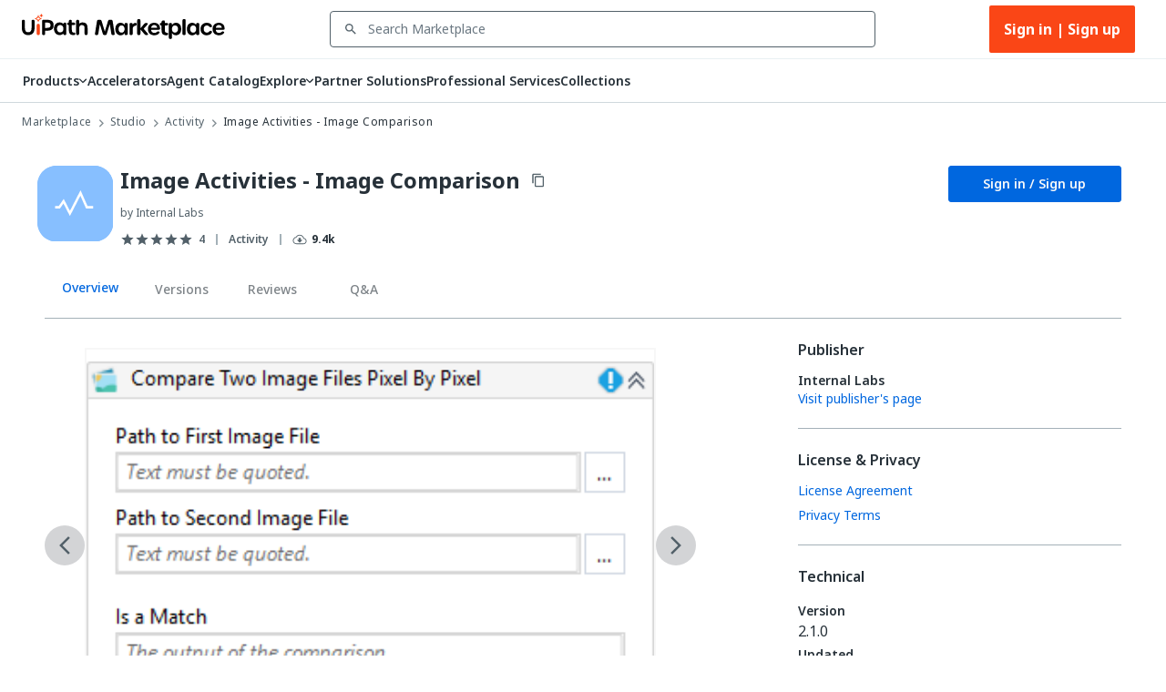

--- FILE ---
content_type: text/html; charset=utf-8
request_url: https://marketplace.uipath.com/listings/image-activities-image-comparison?utm_source=internal&utm_medium=related&utm_campaign=compare-text-documents&clickSource=Listings.Related&recId=e16c0e64-b30d-4cb9-9952-b1d905daa37f
body_size: 56351
content:
<!DOCTYPE html><html lang="en"><head><meta charSet="utf-8"/><title>Image Activities - Image Comparison - RPA Component | UiPath Marketplace | Overview</title><meta property="og:title" content="Image Activities - Image Comparison - RPA Component | UiPath Marketplace | Overview"/><meta name="description" content="A package containing activities for comparing image files"/><meta property="og:description" content="A package containing activities for comparing image files"/><meta property="og:site_name" content="UiPath Marketplace"/><meta property="og:image" content="https://marketplace.uipath.com/static/favicons/public/android-chrome-192x192.png"/><meta property="og:type" content="website"/><meta class="swiftype" name="domain-identifier" data-type="integer" content="5"/><meta class="swiftype" name="site-priority" data-type="integer" content="1"/><meta name="keywords" content="compare, image, image comparison, pixel, threshold, image compare"/><meta property="og:url" content="https://marketplace.uipath.com/listings/image-activities-image-comparison"/><link rel="canonical" href="https://marketplace.uipath.com/listings/image-activities-image-comparison"/><script type="application/ld+json">{&quot;@context&quot;:&quot;https://schema.org/&quot;,&quot;@type&quot;:&quot;BreadcrumbList&quot;,&quot;itemListElement&quot;:[{&quot;@type&quot;:&quot;ListItem&quot;,&quot;position&quot;:1,&quot;name&quot;:&quot;Marketplace&quot;,&quot;item&quot;:&quot;https://marketplace.uipath.com&quot;},{&quot;@type&quot;:&quot;ListItem&quot;,&quot;position&quot;:2,&quot;name&quot;:&quot;Studio&quot;,&quot;item&quot;:&quot;https://marketplace.uipath.com/products/studio&quot;},{&quot;@type&quot;:&quot;ListItem&quot;,&quot;position&quot;:3,&quot;name&quot;:&quot;Activity&quot;,&quot;item&quot;:&quot;https://marketplace.uipath.com/products/studio?productType=studio&amp;component_type_id=1&quot;},{&quot;@type&quot;:&quot;ListItem&quot;,&quot;position&quot;:4,&quot;name&quot;:&quot;Image Activities - Image Comparison&quot;,&quot;item&quot;:&quot;https://marketplace.uipath.com/listings/image-activities-image-comparison&quot;}]}</script><meta name="viewport" content="width=device-width, initial-scale=1.0"/><meta name="next-head-count" content="15"/><meta charSet="UTF-8"/><link rel="apple-touch-icon" sizes="180x180" href="https://marketplace.uipath.com/static/favicons/public/apple-icon-120x120.png"/><link rel="icon" type="image/png" sizes="32x32" href="https://marketplace.uipath.com/static/favicons/public/favicon-32x32.png"/><link rel="icon" type="image/png" sizes="16x16" href="https://marketplace.uipath.com/static/favicons/public/favicon-16x16.png"/><link rel="mask-icon" href="https://marketplace.uipath.com/static/favicons/public/safari-pinned-tab.svg" color="#0067df"/><link rel="shortcut icon" href="https://marketplace.uipath.com/static/favicons/public/favicon.ico"/><link rel="stylesheet" href="https://cloud.uipath.com/portal_/apollo/packages/apollo-fonts/1.24.3/font.css"/><meta name="google-site-verification" content="EYiUCxJ8VJhd_FXCqwZgWfrg2TaBhl79TQ-q5gaqfKI"/><meta name="emotion-insertion-point" content=""/><style data-emotion="mui-style-global 1afs1uy">html{-webkit-font-smoothing:antialiased;-moz-osx-font-smoothing:grayscale;box-sizing:border-box;-webkit-text-size-adjust:100%;}*,*::before,*::after{box-sizing:inherit;}strong,b{font-weight:700;}body{margin:0;color:#273139;font-family:noto-sans,"Noto Sans JP","Noto Sans KR","Noto Sans SC","Noto Sans TC","Noto Sans",-apple-system,system-ui,BlinkMacSystemFont,"Segoe UI",Roboto,"Helvetica Neue",Arial,sans-serif;font-weight:400;font-size:1rem;line-height:1.5;background-color:#ffffff;}@media print{body{background-color:#ffffff;}}body::backdrop{background-color:#ffffff;}.cdk-overlay-container{z-index:1300;overflow:auto;}</style><style data-emotion="mui-style-global 1prfaxn">@-webkit-keyframes mui-auto-fill{from{display:block;}}@keyframes mui-auto-fill{from{display:block;}}@-webkit-keyframes mui-auto-fill-cancel{from{display:block;}}@keyframes mui-auto-fill-cancel{from{display:block;}}</style><style data-emotion="mui-style 1f37s0l 1sv84py iklgr9 7b6svr blx6ki ts395 1iidmby sd6jz8 1l8kwkg rlr749 656fyh 1byi7q9 1vv8k7p igs3ac ihdtdm pori7h 14gbam7 1bdalth xmywms nki4ok 169wynz xn0b1s 1vqa7q2 59jif6 1e11ubt 1dow5jp h1sdg1 al15ln vdiif7 1d2jhld 1s2xg0a 1tz4jd2 hmsm6i 17o5nyn 1fx8m19 148w1hs a0y2e3 hboir5 8atqhb u7qq7e 41bc67 ytumd6 1c8dhe7 1hf7ujd t5jj75 h2p3r1 k008qs 1eqbf1e 1qvpg29 1yg08l8 1kcb1vb pwzqal j7qwjs lrzu8d 1wf5ba 1dtnjt5 1tvjneb 10ff7pw 1jshzxo 1d3dzsd ugk665 yba9ca txw13e 1e0i664 547gwy iilwqe 1nws5kh v0i3p5 plcwhv 1g1oein 1110xcv 1uerpxb 70qvj9 1h0ev9p 1u20avu 3o0h5k 1y6ic72 1ufmekq uzw0sh 1a2asoj 79elbk 13m1if9 1cw4hi4 1m86mpn 2i2wac 1v9zdms 1lhxerj 1s0sau3 1ewwre9 f7tjro 18jpbi7 7sga7m sqn2v6 4mzrhs 1oqlibf yc0os3 nnke2y 1qm8gpy 1q3czvd bnl2rx oh3pin 6yx4wj 1awxeus 1r3gbkk 1nabju2 oyrjia mudn7a ntkixg 19idom 1axxvwk 6fqole oyc3sd vx7hw4 1h49l5o w49vnz 1w778je 1vx3qp3 735kui 19zkt3s 2y5njb o3bhg8 lmm745 9rmver 76ixki hyekhw tavflp 12z8lm3 zvz9v9 1gbkku9 14ptnus 3etzkp r5wu0g ky0wc3 1vsp7v0 1fkf7hb 1736fvw 1nizqsw 1l250rm 26uuhw xpoff9 zbp1rb m0kbt0 1fm7uy6 hk659j 1x9eoy6 q1b605 12z0wuy zdpt2t 1mquvbu">.mui-style-1f37s0l{background-color:#ffffff;color:#273139;-webkit-transition:box-shadow 300ms cubic-bezier(0.4, 0, 0.2, 1) 0ms;transition:box-shadow 300ms cubic-bezier(0.4, 0, 0.2, 1) 0ms;box-shadow:none;display:-webkit-box;display:-webkit-flex;display:-ms-flexbox;display:flex;-webkit-flex-direction:column;-ms-flex-direction:column;flex-direction:column;width:100%;box-sizing:border-box;-webkit-flex-shrink:0;-ms-flex-negative:0;flex-shrink:0;position:-webkit-sticky;position:sticky;z-index:1100;top:0;left:auto;right:0;background-color:#0067df;color:#ffffff;background-color:#ffffff;border-bottom:1px solid #cfd8dd;z-index:1305;}.mui-style-1sv84py{position:relative;display:-webkit-box;display:-webkit-flex;display:-ms-flexbox;display:flex;-webkit-align-items:center;-webkit-box-align:center;-ms-flex-align:center;align-items:center;padding-left:16px;padding-right:16px;min-height:56px;width:100%;max-width:1392px;display:-webkit-box;display:-webkit-flex;display:-ms-flexbox;display:flex;-webkit-box-pack:center;-ms-flex-pack:center;-webkit-justify-content:center;justify-content:center;-webkit-align-items:center;-webkit-box-align:center;-ms-flex-align:center;align-items:center;margin:0 auto;}@media (min-width:768px){.mui-style-1sv84py{padding-left:24px;padding-right:24px;}}@media (min-width:0px){@media (orientation: landscape){.mui-style-1sv84py{min-height:48px;}}}@media (min-width:768px){.mui-style-1sv84py{min-height:64px;}}.mui-style-iklgr9{margin-left:auto;display:none;width:100%;}@media (max-width:900px){.mui-style-iklgr9{display:block;}}.mui-style-7b6svr{margin-left:auto;border:none;background:transparent;padding:4px 8px;position:relative;}.mui-style-7b6svr:focus{outline:2px solid #f4f4f5;}.mui-style-blx6ki{width:20px;height:12px;display:inline-block;position:relative;border:none;background:transparent;padding:0;}.mui-style-blx6ki span{background:black;height:2px;width:20px;border-radius:1px;position:absolute;left:50%;-webkit-transform:translate(-50%,-50%);-moz-transform:translate(-50%,-50%);-ms-transform:translate(-50%,-50%);transform:translate(-50%,-50%);}.mui-style-blx6ki span:nth-of-type(1){top:0%;-webkit-transition:-webkit-transform 0.1s,width 0.1s 0.15s,top 0.1s 0.15s;transition:transform 0.1s,width 0.1s 0.15s,top 0.1s 0.15s;}.mui-style-blx6ki span:nth-of-type(2){top:50%;-webkit-transition:-webkit-transform 0.1s,width 0.1s 0.15s,top 0.1s 0.15s;transition:transform 0.1s,width 0.1s 0.15s,top 0.1s 0.15s;}.mui-style-blx6ki span:nth-of-type(3){top:100%;-webkit-transition:-webkit-transform 0.1s,width 0.1s 0.15s,top 0.1s 0.15s;transition:transform 0.1s,width 0.1s 0.15s,top 0.1s 0.15s;}.mui-style-ts395{width:auto;height:28px;cursor:pointer;}@media (max-width:900px){.mui-style-ts395{width:100%;}}.mui-style-1iidmby{width:100%;display:-webkit-box;display:-webkit-flex;display:-ms-flexbox;display:flex;-webkit-align-items:center;-webkit-box-align:center;-ms-flex-align:center;align-items:center;margin:0 115px;}@media (max-width:900px){.mui-style-1iidmby{margin:0;}}.mui-style-sd6jz8{width:100%;}@media (max-width:900px){.mui-style-sd6jz8{display:none;}}.mui-style-1l8kwkg{width:100%;color:#273139;padding:0;position:relative;z-index:1300;}.mui-style-1l8kwkg.Mui-focused .MuiAutocomplete-clearIndicator{visibility:visible;}@media (pointer: fine){.mui-style-1l8kwkg:hover .MuiAutocomplete-clearIndicator{visibility:visible;}}.mui-style-1l8kwkg .MuiAutocomplete-tag{margin:3px;max-width:calc(100% - 6px);}.mui-style-1l8kwkg .MuiAutocomplete-inputRoot{-webkit-box-flex-wrap:wrap;-webkit-flex-wrap:wrap;-ms-flex-wrap:wrap;flex-wrap:wrap;}.MuiAutocomplete-hasPopupIcon.mui-style-1l8kwkg .MuiAutocomplete-inputRoot,.MuiAutocomplete-hasClearIcon.mui-style-1l8kwkg .MuiAutocomplete-inputRoot{padding-right:30px;}.MuiAutocomplete-hasPopupIcon.MuiAutocomplete-hasClearIcon.mui-style-1l8kwkg .MuiAutocomplete-inputRoot{padding-right:56px;}.mui-style-1l8kwkg .MuiAutocomplete-inputRoot .MuiAutocomplete-input{width:0;min-width:30px;}.mui-style-1l8kwkg .MuiInput-root{padding-bottom:1px;}.mui-style-1l8kwkg .MuiInput-root .MuiInput-input{padding:4px 4px 4px 0px;}.mui-style-1l8kwkg .MuiInput-root.MuiInputBase-sizeSmall .MuiInput-input{padding:2px 4px 3px 0;}.mui-style-1l8kwkg .MuiOutlinedInput-root{padding:9px;}.MuiAutocomplete-hasPopupIcon.mui-style-1l8kwkg .MuiOutlinedInput-root,.MuiAutocomplete-hasClearIcon.mui-style-1l8kwkg .MuiOutlinedInput-root{padding-right:39px;}.MuiAutocomplete-hasPopupIcon.MuiAutocomplete-hasClearIcon.mui-style-1l8kwkg .MuiOutlinedInput-root{padding-right:65px;}.mui-style-1l8kwkg .MuiOutlinedInput-root .MuiAutocomplete-input{padding:7.5px 4px 7.5px 5px;}.mui-style-1l8kwkg .MuiOutlinedInput-root .MuiAutocomplete-endAdornment{right:9px;}.mui-style-1l8kwkg .MuiOutlinedInput-root.MuiInputBase-sizeSmall{padding-top:6px;padding-bottom:6px;padding-left:6px;}.mui-style-1l8kwkg .MuiOutlinedInput-root.MuiInputBase-sizeSmall .MuiAutocomplete-input{padding:2.5px 4px 2.5px 8px;}.mui-style-1l8kwkg .MuiFilledInput-root{padding-top:19px;padding-left:8px;}.MuiAutocomplete-hasPopupIcon.mui-style-1l8kwkg .MuiFilledInput-root,.MuiAutocomplete-hasClearIcon.mui-style-1l8kwkg .MuiFilledInput-root{padding-right:39px;}.MuiAutocomplete-hasPopupIcon.MuiAutocomplete-hasClearIcon.mui-style-1l8kwkg .MuiFilledInput-root{padding-right:65px;}.mui-style-1l8kwkg .MuiFilledInput-root .MuiFilledInput-input{padding:7px 4px;}.mui-style-1l8kwkg .MuiFilledInput-root .MuiAutocomplete-endAdornment{right:9px;}.mui-style-1l8kwkg .MuiFilledInput-root.MuiInputBase-sizeSmall{padding-bottom:1px;}.mui-style-1l8kwkg .MuiFilledInput-root.MuiInputBase-sizeSmall .MuiFilledInput-input{padding:2.5px 4px;}.mui-style-1l8kwkg .MuiInputBase-hiddenLabel{padding-top:8px;}.mui-style-1l8kwkg .MuiFilledInput-root.MuiInputBase-hiddenLabel{padding-top:0;padding-bottom:0;}.mui-style-1l8kwkg .MuiFilledInput-root.MuiInputBase-hiddenLabel .MuiAutocomplete-input{padding-top:16px;padding-bottom:17px;}.mui-style-1l8kwkg .MuiFilledInput-root.MuiInputBase-hiddenLabel.MuiInputBase-sizeSmall .MuiAutocomplete-input{padding-top:8px;padding-bottom:9px;}.mui-style-1l8kwkg .MuiAutocomplete-input{-webkit-box-flex:1;-webkit-flex-grow:1;-ms-flex-positive:1;flex-grow:1;text-overflow:ellipsis;opacity:1;}.mui-style-1l8kwkg.Mui-disabled{color:#8a97a0;}.mui-style-1l8kwkg .MuiAutocomplete-inputRoot[class*="MuiOutlinedInput-root"]{padding-top:2.38px;padding-bottom:2px;}.mui-style-1l8kwkg+.MuiAutocomplete-popper .MuiAutocomplete-option:hover{background-color:#ecedee;}.mui-style-rlr749{display:-webkit-inline-box;display:-webkit-inline-flex;display:-ms-inline-flexbox;display:inline-flex;-webkit-flex-direction:column;-ms-flex-direction:column;flex-direction:column;position:relative;min-width:0;padding:0;margin:0;border:0;vertical-align:top;width:100%;background-color:#ffffff;}.mui-style-rlr749 .MuiInputLabel-formControl{position:unset;-webkit-transform:none;-moz-transform:none;-ms-transform:none;transform:none;}.mui-style-rlr749 textarea{border-color:#526069;border-radius:3px;padding:6px 8px;font-size:14px;font-family:noto-sans,"Noto Sans JP","Noto Sans KR","Noto Sans SC","Noto Sans TC","Noto Sans",-apple-system,system-ui,BlinkMacSystemFont,"Segoe UI",Roboto,"Helvetica Neue",Arial,sans-serif;line-height:20px;color:#273139;background-color:#ffffff;}.mui-style-rlr749 textarea:hover{border-color:#273139;}.mui-style-rlr749 textarea:focus{outline:none;}.mui-style-rlr749 textarea:placeholder{font-size:14px;line-height:20px;color:#6b7882;}.mui-style-rlr749 textarea::-webkit-input-placeholder{font-size:14px;line-height:20px;color:#6b7882;}.mui-style-rlr749 textarea:-moz-placeholder{font-size:14px;line-height:20px;color:#6b7882;}.mui-style-rlr749 textarea::-moz-placeholder{font-size:14px;line-height:20px;color:#6b7882;}.mui-style-rlr749 textarea:-ms-input-placeholder{font-size:14px;line-height:20px;color:#6b7882;}.mui-style-rlr749 .MuiFormHelperText-contained{margin:4px 0 0 0;}.mui-style-rlr749 .MuiFormHelperText-contained .mui-style-rlr749.mui-style-rlr749:not(.Mui-error){color:#526069;}.mui-style-rlr749.MuiFormHelperText-root .Mui-error{color:#a6040a;}.mui-style-rlr749 .MuiInputLabel-root{-webkit-transform:none;-moz-transform:none;-ms-transform:none;transform:none;position:relative;}.mui-style-rlr749 .MuiInputBase-root.Mui-focused .MuiOutlinedInput-notchedOutline{border-color:#0067df;}.mui-style-rlr749 .MuiInputBase-root:has(input[readonly]) .MuiInputBase-input{cursor:default;}.mui-style-rlr749 .MuiInputBase-root:has(input[readonly]).Mui-focused .MuiOutlinedInput-notchedOutline{border-width:1px;}.mui-style-rlr749.ap-omit-start-adornment-spacing .MuiInputAdornment-positionStart{margin-right:unset;}.mui-style-rlr749.ap-omit-start-adornment-spacing .MuiInputBase-inputAdornedStart{padding-left:2px;}.mui-style-656fyh{font-family:noto-sans,"Noto Sans JP","Noto Sans KR","Noto Sans SC","Noto Sans TC","Noto Sans",-apple-system,system-ui,BlinkMacSystemFont,"Segoe UI",Roboto,"Helvetica Neue",Arial,sans-serif;font-weight:400;font-size:1rem;line-height:1.4375em;color:#273139;box-sizing:border-box;position:relative;cursor:text;display:-webkit-inline-box;display:-webkit-inline-flex;display:-ms-inline-flexbox;display:inline-flex;-webkit-align-items:center;-webkit-box-align:center;-ms-flex-align:center;align-items:center;width:100%;position:relative;border-radius:4px;padding-left:14px;padding-right:14px;background-color:#ffffff;padding-left:8px;color:#526069;color:#526069;padding-right:8px;}.mui-style-656fyh.Mui-disabled{color:#8a97a0;cursor:default;}.mui-style-656fyh.Mui-disabled{color:#8a97a0;background-color:#ecedee;background:#ecedee;}.mui-style-656fyh.Mui-error .MuiOutlinedInput-notchedOutline{border-color:#a6040a!important;}.mui-style-656fyh:hover .MuiOutlinedInput-notchedOutline{border-color:#273139;}@media (hover: none){.mui-style-656fyh:hover .MuiOutlinedInput-notchedOutline{border-color:rgba(0, 0, 0, 0.23);}}.mui-style-656fyh.Mui-focused .MuiOutlinedInput-notchedOutline{border-color:#0067df;border-width:2px;}.mui-style-656fyh.Mui-error .MuiOutlinedInput-notchedOutline{border-color:#cc3d45;}.mui-style-656fyh.Mui-disabled .MuiOutlinedInput-notchedOutline{border-color:rgba(0, 0, 0, 0.26);}.mui-style-656fyh:hover:not(.Mui-focused) .MuiOutlinedInput-notchedOutline{border-color:#273139;}.mui-style-656fyh .MuiOutlinedInput-notchedOutline{top:0;border-color:#526069;}.mui-style-656fyh .MuiOutlinedInput-notchedOutline legend span{display:none;}.mui-style-656fyh.Mui-disabled .MuiOutlinedInput-notchedOutline{border-color:#cfd8dd;}.mui-style-656fyh.Mui-disabled:hover .MuiOutlinedInput-notchedOutline{border-color:#cfd8dd;}.mui-style-656fyh svg{display:block;}.mui-style-1byi7q9{width:12px;height:12px;margin:0 8px;padding:0px;}.mui-style-1vv8k7p{font:inherit;letter-spacing:inherit;color:currentColor;padding:4px 0 5px;border:0;box-sizing:content-box;background:none;height:1.4375em;margin:0;-webkit-tap-highlight-color:transparent;display:block;min-width:0;width:100%;-webkit-animation-name:mui-auto-fill-cancel;animation-name:mui-auto-fill-cancel;-webkit-animation-duration:10ms;animation-duration:10ms;font-size:14px;font-family:noto-sans,"Noto Sans JP","Noto Sans KR","Noto Sans SC","Noto Sans TC","Noto Sans",-apple-system,system-ui,BlinkMacSystemFont,"Segoe UI",Roboto,"Helvetica Neue",Arial,sans-serif;padding:16.5px 14px;padding-left:0;padding-right:0;padding-left:16px;padding-right:16px;padding-top:11.38px;padding-bottom:12px;height:16.625px;color:#273139;font-size:14px;line-height:20px;padding-left:8px;padding-right:8px;}.mui-style-1vv8k7p::-webkit-input-placeholder{color:currentColor;opacity:0.42;-webkit-transition:opacity 200ms cubic-bezier(0.4, 0, 0.2, 1) 0ms;transition:opacity 200ms cubic-bezier(0.4, 0, 0.2, 1) 0ms;}.mui-style-1vv8k7p::-moz-placeholder{color:currentColor;opacity:0.42;-webkit-transition:opacity 200ms cubic-bezier(0.4, 0, 0.2, 1) 0ms;transition:opacity 200ms cubic-bezier(0.4, 0, 0.2, 1) 0ms;}.mui-style-1vv8k7p:-ms-input-placeholder{color:currentColor;opacity:0.42;-webkit-transition:opacity 200ms cubic-bezier(0.4, 0, 0.2, 1) 0ms;transition:opacity 200ms cubic-bezier(0.4, 0, 0.2, 1) 0ms;}.mui-style-1vv8k7p::-ms-input-placeholder{color:currentColor;opacity:0.42;-webkit-transition:opacity 200ms cubic-bezier(0.4, 0, 0.2, 1) 0ms;transition:opacity 200ms cubic-bezier(0.4, 0, 0.2, 1) 0ms;}.mui-style-1vv8k7p:focus{outline:0;}.mui-style-1vv8k7p:invalid{box-shadow:none;}.mui-style-1vv8k7p::-webkit-search-decoration{-webkit-appearance:none;}label[data-shrink=false]+.MuiInputBase-formControl .mui-style-1vv8k7p::-webkit-input-placeholder{opacity:0!important;}label[data-shrink=false]+.MuiInputBase-formControl .mui-style-1vv8k7p::-moz-placeholder{opacity:0!important;}label[data-shrink=false]+.MuiInputBase-formControl .mui-style-1vv8k7p:-ms-input-placeholder{opacity:0!important;}label[data-shrink=false]+.MuiInputBase-formControl .mui-style-1vv8k7p::-ms-input-placeholder{opacity:0!important;}label[data-shrink=false]+.MuiInputBase-formControl .mui-style-1vv8k7p:focus::-webkit-input-placeholder{opacity:0.42;}label[data-shrink=false]+.MuiInputBase-formControl .mui-style-1vv8k7p:focus::-moz-placeholder{opacity:0.42;}label[data-shrink=false]+.MuiInputBase-formControl .mui-style-1vv8k7p:focus:-ms-input-placeholder{opacity:0.42;}label[data-shrink=false]+.MuiInputBase-formControl .mui-style-1vv8k7p:focus::-ms-input-placeholder{opacity:0.42;}.mui-style-1vv8k7p.Mui-disabled{opacity:1;-webkit-text-fill-color:#8a97a0;}.mui-style-1vv8k7p:-webkit-autofill{-webkit-animation-duration:5000s;animation-duration:5000s;-webkit-animation-name:mui-auto-fill;animation-name:mui-auto-fill;}.mui-style-1vv8k7p.Mui-disabled{color:#8a97a0;background-color:#ecedee;background:#ecedee;}.mui-style-1vv8k7p:-webkit-autofill{border-radius:inherit;}.mui-style-1vv8k7p::-webkit-input-placeholder{opacity:1;color:#6b7882;}.mui-style-1vv8k7p::-moz-placeholder{opacity:1;color:#6b7882;}.mui-style-1vv8k7p:-ms-input-placeholder{opacity:1;color:#6b7882;}.mui-style-1vv8k7p::placeholder{opacity:1;color:#6b7882;}.mui-style-1vv8k7p.disabled{padding-top:11.38px;padding-bottom:12px;padding-left:16px;padding-right:16px;}.mui-style-1vv8k7p.mui-style-1vv8k7p.MuiAutocomplete-input{padding-top:9.5px;padding-bottom:9.5px;height:16.625px;}.mui-style-1vv8k7p.mui-style-1vv8k7p.MuiSelect-select{padding-top:10px;padding-bottom:10px;padding-left:16px;min-height:20px;}.mui-style-igs3ac{text-align:left;position:absolute;bottom:0;right:0;top:-5px;left:0;margin:0;padding:0 8px;pointer-events:none;border-radius:inherit;border-style:solid;border-width:1px;overflow:hidden;min-width:0%;border-color:rgba(0, 0, 0, 0.23);}.mui-style-ihdtdm{float:unset;width:auto;overflow:hidden;padding:0;line-height:11px;-webkit-transition:width 150ms cubic-bezier(0.0, 0, 0.2, 1) 0ms;transition:width 150ms cubic-bezier(0.0, 0, 0.2, 1) 0ms;}.mui-style-pori7h{display:-webkit-box;display:-webkit-flex;display:-ms-flexbox;display:flex;-webkit-box-pack:end;-ms-flex-pack:end;-webkit-justify-content:flex-end;justify-content:flex-end;-webkit-align-items:center;-webkit-box-align:center;-ms-flex-align:center;align-items:center;}.mui-style-14gbam7{display:-webkit-box;display:-webkit-flex;display:-ms-flexbox;display:flex;}@media (max-width:900px){.mui-style-14gbam7{height:100%;position:absolute;top:48px;left:0;display:none;-webkit-flex-direction:column;-ms-flex-direction:column;flex-direction:column;width:100%;background:#ffffff;z-index:1200;min-height:calc(100vh - 59px);min-height:calc(var(--vh,1vh) * 100 - 59px);overflow:auto;}}.mui-style-1bdalth{display:-webkit-box;display:-webkit-flex;display:-ms-flexbox;display:flex;}@media (max-width:900px){.mui-style-1bdalth{-webkit-flex-direction:column;-ms-flex-direction:column;flex-direction:column;height:100%;}.mui-style-1bdalth>div{border-top:1px solid #cfd8dd;}.mui-style-1bdalth>:last-child{border-bottom:1px solid #cfd8dd;}}.mui-style-xmywms{display:-webkit-box;display:-webkit-flex;display:-ms-flexbox;display:flex;-webkit-align-items:center;-webkit-box-align:center;-ms-flex-align:center;align-items:center;gap:32px;}@media (max-width:900px){.mui-style-xmywms{-webkit-flex-direction:column;-ms-flex-direction:column;flex-direction:column;gap:0px;height:100%;}}.mui-style-nki4ok{display:block;width:100%;}@media (min-width:900px){.mui-style-nki4ok{display:none;}}.mui-style-169wynz{display:-webkit-inline-box;display:-webkit-inline-flex;display:-ms-inline-flexbox;display:inline-flex;-webkit-flex-direction:column;-ms-flex-direction:column;flex-direction:column;position:relative;min-width:0;padding:0;margin:0;border:0;vertical-align:top;width:100%;-webkit-animation:none;animation:none;}.mui-style-169wynz .MuiInputLabel-formControl{position:unset;-webkit-transform:none;-moz-transform:none;-ms-transform:none;transform:none;}.mui-style-169wynz textarea{border-color:#526069;border-radius:3px;padding:6px 8px;font-size:14px;font-family:noto-sans,"Noto Sans JP","Noto Sans KR","Noto Sans SC","Noto Sans TC","Noto Sans",-apple-system,system-ui,BlinkMacSystemFont,"Segoe UI",Roboto,"Helvetica Neue",Arial,sans-serif;line-height:20px;color:#273139;background-color:#ffffff;}.mui-style-169wynz textarea:hover{border-color:#273139;}.mui-style-169wynz textarea:focus{outline:none;}.mui-style-169wynz textarea:placeholder{font-size:14px;line-height:20px;color:#6b7882;}.mui-style-169wynz textarea::-webkit-input-placeholder{font-size:14px;line-height:20px;color:#6b7882;}.mui-style-169wynz textarea:-moz-placeholder{font-size:14px;line-height:20px;color:#6b7882;}.mui-style-169wynz textarea::-moz-placeholder{font-size:14px;line-height:20px;color:#6b7882;}.mui-style-169wynz textarea:-ms-input-placeholder{font-size:14px;line-height:20px;color:#6b7882;}.mui-style-169wynz .MuiFormHelperText-contained{margin:4px 0 0 0;}.mui-style-169wynz .MuiFormHelperText-contained .mui-style-169wynz.mui-style-169wynz:not(.Mui-error){color:#526069;}.mui-style-169wynz.MuiFormHelperText-root .Mui-error{color:#a6040a;}.mui-style-169wynz .MuiInputLabel-root{-webkit-transform:none;-moz-transform:none;-ms-transform:none;transform:none;position:relative;}.mui-style-169wynz .MuiInputBase-root.Mui-focused .MuiOutlinedInput-notchedOutline{border-color:#0067df;}.mui-style-169wynz .MuiInputBase-root:has(input[readonly]) .MuiInputBase-input{cursor:default;}.mui-style-169wynz .MuiInputBase-root:has(input[readonly]).Mui-focused .MuiOutlinedInput-notchedOutline{border-width:1px;}.mui-style-169wynz.ap-omit-start-adornment-spacing .MuiInputAdornment-positionStart{margin-right:unset;}.mui-style-169wynz.ap-omit-start-adornment-spacing .MuiInputBase-inputAdornedStart{padding-left:2px;}@-webkit-keyframes fadeInRight{from{opacity:0;-webkit-transform:translateX(10px);-moz-transform:translateX(10px);-ms-transform:translateX(10px);transform:translateX(10px);}to{opacity:1;}}@keyframes fadeInRight{from{opacity:0;-webkit-transform:translateX(10px);-moz-transform:translateX(10px);-ms-transform:translateX(10px);transform:translateX(10px);}to{opacity:1;}}.mui-style-169wynz .MuiOutlinedInput-adornedEnd{padding-right:8px;}.mui-style-169wynz.MuiOutlinedInput-root{border-top:unset;border-bottom:1px solid #a4b1b8;}.mui-style-169wynz.Mui-focused{border-bottom:1px solid #0067df;}.mui-style-169wynz .MuiOutlinedInput-root.Mui-focused .MuiOutlinedInput-notchedOutline{border-color:#0067df;border-width:1px;}.mui-style-169wynz .MuiOutlinedInput-input{color:#273139;font-size:14px;line-height:24px;font-weight:400;}.mui-style-169wynz .MuiInputBase-root{background-color:#ffffff;height:65px;}.mui-style-169wynz fieldset{border-top:unset;border-left:unset;border-right:unset;border-radius:0;border-bottom:1px solid #a4b1b8;}.mui-style-xn0b1s{font-family:noto-sans,"Noto Sans JP","Noto Sans KR","Noto Sans SC","Noto Sans TC","Noto Sans",-apple-system,system-ui,BlinkMacSystemFont,"Segoe UI",Roboto,"Helvetica Neue",Arial,sans-serif;font-weight:400;font-size:1rem;line-height:1.4375em;color:#273139;box-sizing:border-box;position:relative;cursor:text;display:-webkit-inline-box;display:-webkit-inline-flex;display:-ms-inline-flexbox;display:inline-flex;-webkit-align-items:center;-webkit-box-align:center;-ms-flex-align:center;align-items:center;position:relative;border-radius:4px;padding-left:14px;background-color:#ffffff;padding-left:8px;color:#526069;}.mui-style-xn0b1s.Mui-disabled{color:#8a97a0;cursor:default;}.mui-style-xn0b1s.Mui-disabled{color:#8a97a0;background-color:#ecedee;background:#ecedee;}.mui-style-xn0b1s.Mui-error .MuiOutlinedInput-notchedOutline{border-color:#a6040a!important;}.mui-style-xn0b1s:hover .MuiOutlinedInput-notchedOutline{border-color:#273139;}@media (hover: none){.mui-style-xn0b1s:hover .MuiOutlinedInput-notchedOutline{border-color:rgba(0, 0, 0, 0.23);}}.mui-style-xn0b1s.Mui-focused .MuiOutlinedInput-notchedOutline{border-color:#0067df;border-width:2px;}.mui-style-xn0b1s.Mui-error .MuiOutlinedInput-notchedOutline{border-color:#cc3d45;}.mui-style-xn0b1s.Mui-disabled .MuiOutlinedInput-notchedOutline{border-color:rgba(0, 0, 0, 0.26);}.mui-style-xn0b1s:hover:not(.Mui-focused) .MuiOutlinedInput-notchedOutline{border-color:#273139;}.mui-style-xn0b1s .MuiOutlinedInput-notchedOutline{top:0;border-color:#526069;}.mui-style-xn0b1s .MuiOutlinedInput-notchedOutline legend span{display:none;}.mui-style-xn0b1s.Mui-disabled .MuiOutlinedInput-notchedOutline{border-color:#cfd8dd;}.mui-style-xn0b1s.Mui-disabled:hover .MuiOutlinedInput-notchedOutline{border-color:#cfd8dd;}.mui-style-xn0b1s svg{display:block;}.mui-style-1vqa7q2{width:16px;height:24px;margin:0 8px 0 0;padding:0px;-webkit-transition:-webkit-transform .5s ease;transition:transform .5s ease;}.mui-style-1vqa7q2:hover{-webkit-transform:scale(1.2);-moz-transform:scale(1.2);-ms-transform:scale(1.2);transform:scale(1.2);}.mui-style-59jif6{font:inherit;letter-spacing:inherit;color:currentColor;padding:4px 0 5px;border:0;box-sizing:content-box;background:none;height:1.4375em;margin:0;-webkit-tap-highlight-color:transparent;display:block;min-width:0;width:100%;-webkit-animation-name:mui-auto-fill-cancel;animation-name:mui-auto-fill-cancel;-webkit-animation-duration:10ms;animation-duration:10ms;font-size:14px;font-family:noto-sans,"Noto Sans JP","Noto Sans KR","Noto Sans SC","Noto Sans TC","Noto Sans",-apple-system,system-ui,BlinkMacSystemFont,"Segoe UI",Roboto,"Helvetica Neue",Arial,sans-serif;padding:16.5px 14px;padding-left:0;padding-left:16px;padding-right:16px;padding-top:11.38px;padding-bottom:12px;height:16.625px;color:#273139;font-size:14px;line-height:20px;padding-left:8px;}.mui-style-59jif6::-webkit-input-placeholder{color:currentColor;opacity:0.42;-webkit-transition:opacity 200ms cubic-bezier(0.4, 0, 0.2, 1) 0ms;transition:opacity 200ms cubic-bezier(0.4, 0, 0.2, 1) 0ms;}.mui-style-59jif6::-moz-placeholder{color:currentColor;opacity:0.42;-webkit-transition:opacity 200ms cubic-bezier(0.4, 0, 0.2, 1) 0ms;transition:opacity 200ms cubic-bezier(0.4, 0, 0.2, 1) 0ms;}.mui-style-59jif6:-ms-input-placeholder{color:currentColor;opacity:0.42;-webkit-transition:opacity 200ms cubic-bezier(0.4, 0, 0.2, 1) 0ms;transition:opacity 200ms cubic-bezier(0.4, 0, 0.2, 1) 0ms;}.mui-style-59jif6::-ms-input-placeholder{color:currentColor;opacity:0.42;-webkit-transition:opacity 200ms cubic-bezier(0.4, 0, 0.2, 1) 0ms;transition:opacity 200ms cubic-bezier(0.4, 0, 0.2, 1) 0ms;}.mui-style-59jif6:focus{outline:0;}.mui-style-59jif6:invalid{box-shadow:none;}.mui-style-59jif6::-webkit-search-decoration{-webkit-appearance:none;}label[data-shrink=false]+.MuiInputBase-formControl .mui-style-59jif6::-webkit-input-placeholder{opacity:0!important;}label[data-shrink=false]+.MuiInputBase-formControl .mui-style-59jif6::-moz-placeholder{opacity:0!important;}label[data-shrink=false]+.MuiInputBase-formControl .mui-style-59jif6:-ms-input-placeholder{opacity:0!important;}label[data-shrink=false]+.MuiInputBase-formControl .mui-style-59jif6::-ms-input-placeholder{opacity:0!important;}label[data-shrink=false]+.MuiInputBase-formControl .mui-style-59jif6:focus::-webkit-input-placeholder{opacity:0.42;}label[data-shrink=false]+.MuiInputBase-formControl .mui-style-59jif6:focus::-moz-placeholder{opacity:0.42;}label[data-shrink=false]+.MuiInputBase-formControl .mui-style-59jif6:focus:-ms-input-placeholder{opacity:0.42;}label[data-shrink=false]+.MuiInputBase-formControl .mui-style-59jif6:focus::-ms-input-placeholder{opacity:0.42;}.mui-style-59jif6.Mui-disabled{opacity:1;-webkit-text-fill-color:#8a97a0;}.mui-style-59jif6:-webkit-autofill{-webkit-animation-duration:5000s;animation-duration:5000s;-webkit-animation-name:mui-auto-fill;animation-name:mui-auto-fill;}.mui-style-59jif6.Mui-disabled{color:#8a97a0;background-color:#ecedee;background:#ecedee;}.mui-style-59jif6:-webkit-autofill{border-radius:inherit;}.mui-style-59jif6::-webkit-input-placeholder{opacity:1;color:#6b7882;}.mui-style-59jif6::-moz-placeholder{opacity:1;color:#6b7882;}.mui-style-59jif6:-ms-input-placeholder{opacity:1;color:#6b7882;}.mui-style-59jif6::placeholder{opacity:1;color:#6b7882;}.mui-style-59jif6.disabled{padding-top:11.38px;padding-bottom:12px;padding-left:16px;padding-right:16px;}.mui-style-59jif6.mui-style-59jif6.MuiAutocomplete-input{padding-top:9.5px;padding-bottom:9.5px;height:16.625px;}.mui-style-59jif6.mui-style-59jif6.MuiSelect-select{padding-top:10px;padding-bottom:10px;padding-left:16px;min-height:20px;}.mui-style-1e11ubt{box-sizing:border-box;display:-webkit-box;display:-webkit-flex;display:-ms-flexbox;display:flex;-webkit-box-flex-wrap:wrap;-webkit-flex-wrap:wrap;-ms-flex-wrap:wrap;flex-wrap:wrap;width:100%;-webkit-flex-direction:row;-ms-flex-direction:row;flex-direction:row;-webkit-box-flex-wrap:unset;-webkit-flex-wrap:unset;-ms-flex-wrap:unset;flex-wrap:unset;gap:24px;-webkit-align-items:center;-webkit-box-align:center;-ms-flex-align:center;align-items:center;position:relative;z-index:1;}@media (max-width:900px){.mui-style-1e11ubt{width:100%;-webkit-flex-direction:column;-ms-flex-direction:column;flex-direction:column;gap:0px;height:100%;}}@media (max-width:1280px){.mui-style-1e11ubt{gap:12px;}}.mui-style-1dow5jp{display:-webkit-box;display:-webkit-flex;display:-ms-flexbox;display:flex;}@media (max-width:900px){.mui-style-1dow5jp{width:100%;}}.mui-style-h1sdg1{position:relative;font-size:14px;line-height:20px;color:#273139;z-index:1201;overflow:visible;display:inline-block;}@media (max-width: 900px){.mui-style-h1sdg1{display:none;}}.mui-style-h1sdg1:hover,.mui-style-h1sdg1:focus{outline:none;color:#0067df;}.mui-style-al15ln{padding:0px;border-radius:2px;cursor:pointer;position:relative;-webkit-transition:0.3s;transition:0.3s;white-space:nowrap;}@media (max-width:768px){.mui-style-al15ln{width:180px;}}.mui-style-vdiif7{display:-webkit-box;display:-webkit-flex;display:-ms-flexbox;display:flex;-webkit-flex-direction:row;-ms-flex-direction:row;flex-direction:row;gap:10px;}.mui-style-vdiif7:hover>.arrow{-webkit-transform:rotate(180deg);-moz-transform:rotate(180deg);-ms-transform:rotate(180deg);transform:rotate(180deg);}.mui-style-1d2jhld{margin:0;font-family:noto-sans,"Noto Sans JP","Noto Sans KR","Noto Sans SC","Noto Sans TC","Noto Sans",-apple-system,system-ui,BlinkMacSystemFont,"Segoe UI",Roboto,"Helvetica Neue",Arial,sans-serif;font-weight:400;font-size:0.75rem;line-height:1.66;font-weight:600;font-size:14px;line-height:20px;color:#273139;display:block;padding-bottom:8px;color:#273139;border-bottom:5px solid transparent;-webkit-transition:all 0.2s ease;transition:all 0.2s ease;}.mui-style-1d2jhld:hover{color:#0067df;border-bottom-color:#0067df;}.mui-style-1s2xg0a{margin-left:auto;position:relative;margin-bottom:10px;}.mui-style-1tz4jd2{background-color:#ffffff;color:#273139;-webkit-transition:box-shadow 300ms cubic-bezier(0.4, 0, 0.2, 1) 0ms;transition:box-shadow 300ms cubic-bezier(0.4, 0, 0.2, 1) 0ms;border-radius:4px;box-shadow:0px 2px 1px -1px rgba(0,0,0,0.2),0px 1px 1px 0px rgba(0,0,0,0.14),0px 1px 3px 0px rgba(0,0,0,0.12);position:relative;-webkit-transition:margin 150ms cubic-bezier(0.4, 0, 0.2, 1) 0ms;transition:margin 150ms cubic-bezier(0.4, 0, 0.2, 1) 0ms;overflow-anchor:none;border-radius:0;}.mui-style-1tz4jd2::before{position:absolute;left:0;top:-1px;right:0;height:1px;content:"";opacity:1;background-color:#a4b1b8;-webkit-transition:opacity 150ms cubic-bezier(0.4, 0, 0.2, 1) 0ms,background-color 150ms cubic-bezier(0.4, 0, 0.2, 1) 0ms;transition:opacity 150ms cubic-bezier(0.4, 0, 0.2, 1) 0ms,background-color 150ms cubic-bezier(0.4, 0, 0.2, 1) 0ms;}.mui-style-1tz4jd2:first-of-type::before{display:none;}.mui-style-1tz4jd2.Mui-expanded::before{opacity:0;}.mui-style-1tz4jd2.Mui-expanded:first-of-type{margin-top:0;}.mui-style-1tz4jd2.Mui-expanded:last-of-type{margin-bottom:0;}.mui-style-1tz4jd2.Mui-expanded+.mui-style-1tz4jd2.Mui-expanded::before{display:none;}.mui-style-1tz4jd2.Mui-disabled{background-color:rgba(0, 0, 0, 0.12);}.mui-style-1tz4jd2:first-of-type{border-top-left-radius:4px;border-top-right-radius:4px;}.mui-style-1tz4jd2:last-of-type{border-bottom-left-radius:4px;border-bottom-right-radius:4px;}@supports (-ms-ime-align: auto){.mui-style-1tz4jd2:last-of-type{border-bottom-left-radius:0;border-bottom-right-radius:0;}}.mui-style-1tz4jd2.Mui-expanded{margin:16px 0;}.mui-style-1tz4jd2 .MuiAccordionSummary-root.Mui-expanded{min-height:unset;}.mui-style-1tz4jd2 .MuiAccordionDetails-root{padding:0px 12px 16px;}.mui-style-1tz4jd2 .MuiAccordionSummary-root{padding-left:12px;padding-right:24px;}.mui-style-1tz4jd2 .MuiAccordionSummary-content{font-weight:600;margin:12px 0px 8px;}.mui-style-1tz4jd2.MuiPaper-elevation1{box-shadow:unset;border-bottom:1px solid #cfd8dd;}.mui-style-1tz4jd2.MuiPaper-root{padding-top:8px;padding-bottom:8px;}.mui-style-hmsm6i{display:-webkit-inline-box;display:-webkit-inline-flex;display:-ms-inline-flexbox;display:inline-flex;-webkit-align-items:center;-webkit-box-align:center;-ms-flex-align:center;align-items:center;-webkit-box-pack:center;-ms-flex-pack:center;-webkit-justify-content:center;justify-content:center;position:relative;box-sizing:border-box;-webkit-tap-highlight-color:transparent;background-color:transparent;outline:0;border:0;margin:0;border-radius:0;padding:0;cursor:pointer;-webkit-user-select:none;-moz-user-select:none;-ms-user-select:none;user-select:none;vertical-align:middle;-moz-appearance:none;-webkit-appearance:none;-webkit-text-decoration:none;text-decoration:none;color:inherit;display:-webkit-box;display:-webkit-flex;display:-ms-flexbox;display:flex;min-height:48px;padding:0px 16px;-webkit-transition:min-height 150ms cubic-bezier(0.4, 0, 0.2, 1) 0ms,background-color 150ms cubic-bezier(0.4, 0, 0.2, 1) 0ms;transition:min-height 150ms cubic-bezier(0.4, 0, 0.2, 1) 0ms,background-color 150ms cubic-bezier(0.4, 0, 0.2, 1) 0ms;}.mui-style-hmsm6i::-moz-focus-inner{border-style:none;}.mui-style-hmsm6i.Mui-disabled{pointer-events:none;cursor:default;}@media print{.mui-style-hmsm6i{-webkit-print-color-adjust:exact;color-adjust:exact;}}.mui-style-hmsm6i:focus-visible{outline:solid 2px #0067df;background-color:#52606914;}.mui-style-hmsm6i:active{background-color:#5260691f;}.mui-style-hmsm6i:hover{background-color:#52606914;}.mui-style-hmsm6i.Mui-focusVisible{background-color:rgba(0, 0, 0, 0.12);}.mui-style-hmsm6i.Mui-disabled{opacity:0.38;}.mui-style-hmsm6i:hover:not(.Mui-disabled){cursor:pointer;}.mui-style-hmsm6i.Mui-expanded{min-height:64px;}.mui-style-17o5nyn{display:-webkit-box;display:-webkit-flex;display:-ms-flexbox;display:flex;-webkit-box-flex:1;-webkit-flex-grow:1;-ms-flex-positive:1;flex-grow:1;margin:12px 0;-webkit-transition:margin 150ms cubic-bezier(0.4, 0, 0.2, 1) 0ms;transition:margin 150ms cubic-bezier(0.4, 0, 0.2, 1) 0ms;}.mui-style-17o5nyn.Mui-expanded{margin:20px 0;}.mui-style-1fx8m19{display:-webkit-box;display:-webkit-flex;display:-ms-flexbox;display:flex;color:rgba(0, 0, 0, 0.54);-webkit-transform:rotate(0deg);-moz-transform:rotate(0deg);-ms-transform:rotate(0deg);transform:rotate(0deg);-webkit-transition:-webkit-transform 150ms cubic-bezier(0.4, 0, 0.2, 1) 0ms;transition:transform 150ms cubic-bezier(0.4, 0, 0.2, 1) 0ms;}.mui-style-1fx8m19.Mui-expanded{-webkit-transform:rotate(180deg);-moz-transform:rotate(180deg);-ms-transform:rotate(180deg);transform:rotate(180deg);}.mui-style-148w1hs{height:25px;width:25px;}.mui-style-a0y2e3{height:0;overflow:hidden;-webkit-transition:height 300ms cubic-bezier(0.4, 0, 0.2, 1) 0ms;transition:height 300ms cubic-bezier(0.4, 0, 0.2, 1) 0ms;visibility:hidden;}.mui-style-hboir5{display:-webkit-box;display:-webkit-flex;display:-ms-flexbox;display:flex;width:100%;}.mui-style-8atqhb{width:100%;}.mui-style-u7qq7e{padding:8px 16px 16px;}.mui-style-41bc67{box-sizing:border-box;display:-webkit-box;display:-webkit-flex;display:-ms-flexbox;display:flex;-webkit-box-flex-wrap:wrap;-webkit-flex-wrap:wrap;-ms-flex-wrap:wrap;flex-wrap:wrap;width:100%;-webkit-flex-direction:column;-ms-flex-direction:column;flex-direction:column;}.mui-style-41bc67>.MuiGrid-item{max-width:none;}.mui-style-ytumd6{-webkit-text-decoration:none;text-decoration:none;}.mui-style-1c8dhe7{display:block;padding:12px 24px;color:#273139;line-height:1.5;font-weight:400;font-size:14px;line-height:20px;-webkit-text-decoration:none;text-decoration:none;outline:none;cursor:pointer;position:relative;-webkit-transition:color 0.2s ease,background-color 0.2s ease;transition:color 0.2s ease,background-color 0.2s ease;padding:0px;}.mui-style-1c8dhe7:hover,.mui-style-1c8dhe7:focus{color:#0067df;background:rgba(0, 0, 0, 0.04);}.mui-style-1c8dhe7:hover::before,.mui-style-1c8dhe7:focus::before{background:#0067df;}@media (max-width:900px){.mui-style-1c8dhe7{padding:6px 32px 6px 0px;border:none;}}.mui-style-1hf7ujd{display:block;width:100%;margin-top:auto;}@media (min-width:900px){.mui-style-1hf7ujd{display:none;}}.mui-style-t5jj75{height:100%;display:-webkit-box;display:-webkit-flex;display:-ms-flexbox;display:flex;-webkit-flex-direction:column;-ms-flex-direction:column;flex-direction:column;-webkit-align-items:center;-webkit-box-align:center;-ms-flex-align:center;align-items:center;padding-bottom:18px;}.mui-style-h2p3r1{margin:0;font-family:noto-sans,"Noto Sans JP","Noto Sans KR","Noto Sans SC","Noto Sans TC","Noto Sans",-apple-system,system-ui,BlinkMacSystemFont,"Segoe UI",Roboto,"Helvetica Neue",Arial,sans-serif;font-weight:400;font-size:1rem;line-height:1.5;font-size:14px;line-height:20px;color:#526069;font-weight:600;font-size:14px;line-height:20px;color:#0067df;cursor:pointer;}.mui-style-k008qs{display:-webkit-box;display:-webkit-flex;display:-ms-flexbox;display:flex;}@media (max-width:900px){.mui-style-1eqbf1e{display:none;}}.mui-style-1qvpg29{display:-webkit-inline-box;display:-webkit-inline-flex;display:-ms-inline-flexbox;display:inline-flex;-webkit-align-items:center;-webkit-box-align:center;-ms-flex-align:center;align-items:center;-webkit-box-pack:center;-ms-flex-pack:center;-webkit-justify-content:center;justify-content:center;position:relative;box-sizing:border-box;-webkit-tap-highlight-color:transparent;background-color:transparent;outline:0;border:0;margin:0;border-radius:0;padding:0;cursor:pointer;-webkit-user-select:none;-moz-user-select:none;-ms-user-select:none;user-select:none;vertical-align:middle;-moz-appearance:none;-webkit-appearance:none;-webkit-text-decoration:none;text-decoration:none;color:inherit;font-family:noto-sans,"Noto Sans JP","Noto Sans KR","Noto Sans SC","Noto Sans TC","Noto Sans",-apple-system,system-ui,BlinkMacSystemFont,"Segoe UI",Roboto,"Helvetica Neue",Arial,sans-serif;font-weight:500;font-size:0.875rem;line-height:1.75;text-transform:uppercase;min-width:64px;padding:6px 8px;border-radius:4px;-webkit-transition:background-color 250ms cubic-bezier(0.4, 0, 0.2, 1) 0ms,box-shadow 250ms cubic-bezier(0.4, 0, 0.2, 1) 0ms,border-color 250ms cubic-bezier(0.4, 0, 0.2, 1) 0ms,color 250ms cubic-bezier(0.4, 0, 0.2, 1) 0ms;transition:background-color 250ms cubic-bezier(0.4, 0, 0.2, 1) 0ms,box-shadow 250ms cubic-bezier(0.4, 0, 0.2, 1) 0ms,border-color 250ms cubic-bezier(0.4, 0, 0.2, 1) 0ms,color 250ms cubic-bezier(0.4, 0, 0.2, 1) 0ms;color:#0067df;height:40px;border-radius:3px;box-shadow:none;font-style:normal;font-weight:600;font-size:14px;padding:6px 16px;line-height:20px;text-transform:none;margin:0 10px;text-transform:none;height:52px;min-width:160px;display:-webkit-inline-box;display:-webkit-inline-flex;display:-ms-inline-flexbox;display:inline-flex;-webkit-box-pack:center;-ms-flex-pack:center;-webkit-justify-content:center;justify-content:center;-webkit-align-items:center;-webkit-box-align:center;-ms-flex-align:center;align-items:center;border-radius:2px;text-align:center;cursor:"pointer";font-family:noto-sans,"Noto Sans JP","Noto Sans KR","Noto Sans SC","Noto Sans TC","Noto Sans",-apple-system,system-ui,BlinkMacSystemFont,"Segoe UI",Roboto,"Helvetica Neue",Arial,sans-serif;font-weight:bold;font-size:16px;-webkit-text-decoration:none;text-decoration:none;padding:12px;-webkit-transform:scale(1) translate3d(0,0,0);-moz-transform:scale(1) translate3d(0,0,0);-ms-transform:scale(1) translate3d(0,0,0);transform:scale(1) translate3d(0,0,0);outline:none;-webkit-transition:color 0.3s,background 0.3s,border 0.3s;transition:color 0.3s,background 0.3s,border 0.3s;color:#ffffff;background:#fa4616;border:2px solid #fa4616;}.mui-style-1qvpg29::-moz-focus-inner{border-style:none;}.mui-style-1qvpg29.Mui-disabled{pointer-events:none;cursor:default;}@media print{.mui-style-1qvpg29{-webkit-print-color-adjust:exact;color-adjust:exact;}}.mui-style-1qvpg29:focus-visible{outline:solid 2px #0067df;background-color:#52606914;}.mui-style-1qvpg29:active{background-color:#5260691f;}.mui-style-1qvpg29:hover{background-color:#52606914;}.mui-style-1qvpg29:hover{-webkit-text-decoration:none;text-decoration:none;background-color:rgba(0, 103, 223, 0.04);}@media (hover: none){.mui-style-1qvpg29:hover{background-color:transparent;}}.mui-style-1qvpg29.Mui-disabled{color:rgba(0, 0, 0, 0.26);}.mui-style-1qvpg29:focus-visible{outline-offset:1px;}.mui-style-1qvpg29.warning{border:1px solid #b6242b;background-color:#b6242b;color:#f8f9fa;}.mui-style-1qvpg29.warning.MuiButton-containedSecondary{color:#f8f9fa;}.mui-style-1qvpg29.warning.mui-style-1qvpg29.warning:hover{background-color:#a6040a;border:1px solid #a6040a;color:#f8f9fa;box-shadow:none;}.mui-style-1qvpg29.warning.mui-style-1qvpg29.warning:focus{box-shadow:none;border:1px solid #a6040a;background-color:#a6040a;color:#f8f9fa;}.mui-style-1qvpg29.warning.mui-style-1qvpg29.warning:disabled{background-color:#ecedee;color:#8a97a0;border:1px solid #ecedee;}.mui-style-1qvpg29 .MuiButton-label{padding-left:8px;padding-right:8px;}.mui-style-1qvpg29.mui-style-1qvpg29:hover{background-color:#e9f1fa;}.mui-style-1qvpg29.mui-style-1qvpg29:focus{background-color:#e9f1fa;}.mui-style-1qvpg29.mui-style-1qvpg29:disabled{color:#8a97a0;}.mui-style-1qvpg29.mui-style-1qvpg29:focus-visible{background-color:#e9f1fa;}.mui-style-1qvpg29.mui-style-1qvpg29:active{background-color:#b2d2f3;}@media (max-width:900px){.mui-style-1qvpg29{width:100%;min-width:140px;max-height:42px;padding:8px;-webkit-transition:none;transition:none;}}.mui-style-1qvpg29.MuiButton-text.MuiButton-text:focus,.mui-style-1qvpg29.MuiButton-text.MuiButton-text:hover{color:#ffffff;background:#da3b11;}.mui-style-1yg08l8{margin-left:auto;margin-right:12px;}@media (min-width:900px){.mui-style-1yg08l8{display:none;}}.mui-style-1kcb1vb{display:-webkit-box;display:-webkit-flex;display:-ms-flexbox;display:flex;height:48px;width:100%;max-width:1392px;margin:0 auto;padding:14px 25px 0 25px;border-top:1px solid #e9f0f3;}.mui-style-pwzqal{min-height:80vh;display:-webkit-box;display:-webkit-flex;display:-ms-flexbox;display:flex;-webkit-flex-direction:column;-ms-flex-direction:column;flex-direction:column;margin-bottom:24px;}.mui-style-j7qwjs{display:-webkit-box;display:-webkit-flex;display:-ms-flexbox;display:flex;-webkit-flex-direction:column;-ms-flex-direction:column;flex-direction:column;}.mui-style-lrzu8d{width:100%;margin-left:auto;box-sizing:border-box;margin-right:auto;display:block;padding-left:16px;padding-right:16px;max-width:1392px;}@media (min-width:768px){.mui-style-lrzu8d{padding-left:24px;padding-right:24px;}}.mui-style-1wf5ba{margin:12px 0;}.mui-style-1dtnjt5{display:-webkit-box;display:-webkit-flex;display:-ms-flexbox;display:flex;-webkit-align-items:center;-webkit-box-align:center;-ms-flex-align:center;align-items:center;-webkit-box-flex-wrap:wrap;-webkit-flex-wrap:wrap;-ms-flex-wrap:wrap;flex-wrap:wrap;}.mui-style-1tvjneb{font-family:noto-sans,"Noto Sans JP","Noto Sans KR","Noto Sans SC","Noto Sans TC","Noto Sans",-apple-system,system-ui,BlinkMacSystemFont,"Segoe UI",Roboto,"Helvetica Neue",Arial,sans-serif;color:#526069;font-size:12px;line-height:1.33;letter-spacing:0.5px;-webkit-text-decoration:none;text-decoration:none;word-break:none;cursor:pointer;}.mui-style-1tvjneb:visited{color:#526069;}.mui-style-1tvjneb:hover{color:#0067df;}.mui-style-10ff7pw{margin:0 2px;padding-top:3px;}.mui-style-1jshzxo{font-family:noto-sans,"Noto Sans JP","Noto Sans KR","Noto Sans SC","Noto Sans TC","Noto Sans",-apple-system,system-ui,BlinkMacSystemFont,"Segoe UI",Roboto,"Helvetica Neue",Arial,sans-serif;color:#273139;font-size:12px;line-height:1.33;letter-spacing:0.5px;-webkit-text-decoration:none;text-decoration:none;word-break:none;}.mui-style-1d3dzsd{width:100%;margin-left:auto;box-sizing:border-box;margin-right:auto;display:block;padding-left:16px;padding-right:16px;max-width:1392px;-webkit-align-self:center;-ms-flex-item-align:center;align-self:center;margin-top:15px;width:100%;cursor:pointer;}@media (min-width:768px){.mui-style-1d3dzsd{padding-left:24px;padding-right:24px;}}@media (max-width:1280px){.mui-style-1d3dzsd{display:none;}}.mui-style-ugk665{background:#f5f5f5;border:1px solid #cfd8dd;margin:0 auto;position:relative;display:-webkit-box;display:-webkit-flex;display:-ms-flexbox;display:flex;-webkit-flex-direction:row;-ms-flex-direction:row;flex-direction:row;height:60px;-webkit-box-pack:center;-ms-flex-pack:center;-webkit-justify-content:center;justify-content:center;-webkit-align-items:center;-webkit-box-align:center;-ms-flex-align:center;align-items:center;margin-bottom:15px;}.mui-style-yba9ca{margin:0;font-family:noto-sans,"Noto Sans JP","Noto Sans KR","Noto Sans SC","Noto Sans TC","Noto Sans",-apple-system,system-ui,BlinkMacSystemFont,"Segoe UI",Roboto,"Helvetica Neue",Arial,sans-serif;font-weight:400;font-size:1rem;line-height:1.5;font-size:14px;line-height:20px;color:#526069;font-weight:400;font-size:14px;line-height:20px;color:#273139;}.mui-style-txw13e{font-weight:bold;margin-left:8px;cursor:pointer;color:#0067df;}.mui-style-txw13e:hover{color:#00489d;}.mui-style-1e0i664{position:fixed;display:-webkit-box;display:-webkit-flex;display:-ms-flexbox;display:flex;-webkit-align-items:center;-webkit-box-align:center;-ms-flex-align:center;align-items:center;-webkit-box-pack:center;-ms-flex-pack:center;-webkit-justify-content:center;justify-content:center;right:0;bottom:0;top:0;left:0;background-color:rgba(0, 0, 0, 0.5);-webkit-tap-highlight-color:transparent;color:#fff;z-index:2;}.mui-style-547gwy{width:100%;margin-left:auto;box-sizing:border-box;margin-right:auto;display:block;padding-left:16px;padding-right:16px;max-width:1440px;}@media (min-width:768px){.mui-style-547gwy{padding-left:24px;padding-right:24px;}}.mui-style-iilwqe{margin:0 25px;}@media (max-width:900px){.mui-style-iilwqe{width:100%;margin:0;}}.mui-style-1nws5kh{box-sizing:border-box;display:-webkit-box;display:-webkit-flex;display:-ms-flexbox;display:flex;-webkit-box-flex-wrap:wrap;-webkit-flex-wrap:wrap;-ms-flex-wrap:wrap;flex-wrap:wrap;width:100%;-webkit-flex-direction:row;-ms-flex-direction:row;flex-direction:row;margin-top:-16px;width:calc(100% + 8px);margin-left:-8px;-webkit-align-items:flex-start;-webkit-box-align:flex-start;-ms-flex-align:flex-start;align-items:flex-start;-webkit-box-pack:justify;-webkit-justify-content:space-between;justify-content:space-between;}.mui-style-1nws5kh>.MuiGrid-item{padding-top:16px;}.mui-style-1nws5kh>.MuiGrid-item{padding-left:8px;}.mui-style-v0i3p5{box-sizing:border-box;display:-webkit-box;display:-webkit-flex;display:-ms-flexbox;display:flex;-webkit-box-flex-wrap:wrap;-webkit-flex-wrap:wrap;-ms-flex-wrap:wrap;flex-wrap:wrap;width:100%;margin:0;-webkit-flex-direction:row;-ms-flex-direction:row;flex-direction:row;margin-top:-8px;width:calc(100% + 8px);margin-left:-8px;-webkit-flex-basis:calc(100% + 8px);-ms-flex-preferred-size:calc(100% + 8px);flex-basis:calc(100% + 8px);-webkit-box-flex:0;-webkit-flex-grow:0;-ms-flex-positive:0;flex-grow:0;max-width:calc(100% + 8px);padding-left:0px;-webkit-box-pack:start;-ms-flex-pack:start;-webkit-justify-content:flex-start;justify-content:flex-start;-webkit-align-items:flex-start;-webkit-box-align:flex-start;-ms-flex-align:flex-start;align-items:flex-start;}.mui-style-v0i3p5>.MuiGrid-item{padding-top:8px;}.mui-style-v0i3p5>.MuiGrid-item{padding-left:8px;}@media (min-width:768px){.mui-style-v0i3p5{-webkit-flex-basis:calc(100% + 8px);-ms-flex-preferred-size:calc(100% + 8px);flex-basis:calc(100% + 8px);-webkit-box-flex:0;-webkit-flex-grow:0;-ms-flex-positive:0;flex-grow:0;max-width:calc(100% + 8px);}}@media (min-width:1024px){.mui-style-v0i3p5{-webkit-flex-basis:calc(83.333333% + 8px);-ms-flex-preferred-size:calc(83.333333% + 8px);flex-basis:calc(83.333333% + 8px);-webkit-box-flex:0;-webkit-flex-grow:0;-ms-flex-positive:0;flex-grow:0;max-width:calc(83.333333% + 8px);}}@media (min-width:1280px){.mui-style-v0i3p5{-webkit-flex-basis:calc(83.333333% + 8px);-ms-flex-preferred-size:calc(83.333333% + 8px);flex-basis:calc(83.333333% + 8px);-webkit-box-flex:0;-webkit-flex-grow:0;-ms-flex-positive:0;flex-grow:0;max-width:calc(83.333333% + 8px);}}@media (min-width:1600px){.mui-style-v0i3p5{-webkit-flex-basis:calc(83.333333% + 8px);-ms-flex-preferred-size:calc(83.333333% + 8px);flex-basis:calc(83.333333% + 8px);-webkit-box-flex:0;-webkit-flex-grow:0;-ms-flex-positive:0;flex-grow:0;max-width:calc(83.333333% + 8px);}}.mui-style-plcwhv{box-sizing:border-box;margin:0;-webkit-flex-direction:row;-ms-flex-direction:row;flex-direction:row;-webkit-flex-basis:16.666667%;-ms-flex-preferred-size:16.666667%;flex-basis:16.666667%;-webkit-box-flex:0;-webkit-flex-grow:0;-ms-flex-positive:0;flex-grow:0;max-width:16.666667%;gap:0px;}@media (min-width:768px){.mui-style-plcwhv{-webkit-flex-basis:16.666667%;-ms-flex-preferred-size:16.666667%;flex-basis:16.666667%;-webkit-box-flex:0;-webkit-flex-grow:0;-ms-flex-positive:0;flex-grow:0;max-width:16.666667%;}}@media (min-width:1024px){.mui-style-plcwhv{-webkit-flex-basis:8.333333%;-ms-flex-preferred-size:8.333333%;flex-basis:8.333333%;-webkit-box-flex:0;-webkit-flex-grow:0;-ms-flex-positive:0;flex-grow:0;max-width:8.333333%;}}@media (min-width:1280px){.mui-style-plcwhv{-webkit-flex-basis:8.333333%;-ms-flex-preferred-size:8.333333%;flex-basis:8.333333%;-webkit-box-flex:0;-webkit-flex-grow:0;-ms-flex-positive:0;flex-grow:0;max-width:8.333333%;}}@media (min-width:1600px){.mui-style-plcwhv{-webkit-flex-basis:8.333333%;-ms-flex-preferred-size:8.333333%;flex-basis:8.333333%;-webkit-box-flex:0;-webkit-flex-grow:0;-ms-flex-positive:0;flex-grow:0;max-width:8.333333%;}}.mui-style-1g1oein{width:100%;}@media (max-width:900px){.mui-style-1g1oein{-webkit-align-self:flex-start;-ms-flex-item-align:flex-start;align-self:flex-start;margin-right:0px;}}.mui-style-1110xcv{box-sizing:border-box;margin:0;-webkit-flex-direction:row;-ms-flex-direction:row;flex-direction:row;-webkit-flex-basis:83.333333%;-ms-flex-preferred-size:83.333333%;flex-basis:83.333333%;-webkit-box-flex:0;-webkit-flex-grow:0;-ms-flex-positive:0;flex-grow:0;max-width:83.333333%;}@media (min-width:768px){.mui-style-1110xcv{-webkit-flex-basis:83.333333%;-ms-flex-preferred-size:83.333333%;flex-basis:83.333333%;-webkit-box-flex:0;-webkit-flex-grow:0;-ms-flex-positive:0;flex-grow:0;max-width:83.333333%;}}@media (min-width:1024px){.mui-style-1110xcv{-webkit-flex-basis:58.333333%;-ms-flex-preferred-size:58.333333%;flex-basis:58.333333%;-webkit-box-flex:0;-webkit-flex-grow:0;-ms-flex-positive:0;flex-grow:0;max-width:58.333333%;}}@media (min-width:1280px){.mui-style-1110xcv{-webkit-flex-basis:58.333333%;-ms-flex-preferred-size:58.333333%;flex-basis:58.333333%;-webkit-box-flex:0;-webkit-flex-grow:0;-ms-flex-positive:0;flex-grow:0;max-width:58.333333%;}}@media (min-width:1600px){.mui-style-1110xcv{-webkit-flex-basis:58.333333%;-ms-flex-preferred-size:58.333333%;flex-basis:58.333333%;-webkit-box-flex:0;-webkit-flex-grow:0;-ms-flex-positive:0;flex-grow:0;max-width:58.333333%;}}.mui-style-1uerpxb{box-sizing:border-box;display:-webkit-box;display:-webkit-flex;display:-ms-flexbox;display:flex;-webkit-box-flex-wrap:wrap;-webkit-flex-wrap:wrap;-ms-flex-wrap:wrap;flex-wrap:wrap;width:100%;-webkit-flex-direction:column;-ms-flex-direction:column;flex-direction:column;-webkit-box-flex:0;-webkit-flex-grow:0;-ms-flex-positive:0;flex-grow:0;}.mui-style-1uerpxb>.MuiGrid-item{max-width:none;}.mui-style-70qvj9{display:-webkit-box;display:-webkit-flex;display:-ms-flexbox;display:flex;-webkit-align-items:center;-webkit-box-align:center;-ms-flex-align:center;align-items:center;}.mui-style-1h0ev9p{font-family:noto-sans,"Noto Sans JP","Noto Sans KR","Noto Sans SC","Noto Sans TC","Noto Sans",-apple-system,system-ui,BlinkMacSystemFont,"Segoe UI",Roboto,"Helvetica Neue",Arial,sans-serif;font-size:24px;line-height:28px;font-weight:bold;color:#273139;margin:0;}.mui-style-1u20avu{display:-webkit-inline-box;display:-webkit-inline-flex;display:-ms-inline-flexbox;display:inline-flex;-webkit-align-items:center;-webkit-box-align:center;-ms-flex-align:center;align-items:center;-webkit-box-pack:center;-ms-flex-pack:center;-webkit-justify-content:center;justify-content:center;position:relative;box-sizing:border-box;-webkit-tap-highlight-color:transparent;background-color:transparent;outline:0;border:0;margin:0;border-radius:0;padding:0;cursor:pointer;-webkit-user-select:none;-moz-user-select:none;-ms-user-select:none;user-select:none;vertical-align:middle;-moz-appearance:none;-webkit-appearance:none;-webkit-text-decoration:none;text-decoration:none;color:inherit;text-align:center;-webkit-flex:0 0 auto;-ms-flex:0 0 auto;flex:0 0 auto;font-size:1.5rem;padding:8px;border-radius:50%;overflow:visible;color:rgba(0, 0, 0, 0.54);-webkit-transition:background-color 150ms cubic-bezier(0.4, 0, 0.2, 1) 0ms;transition:background-color 150ms cubic-bezier(0.4, 0, 0.2, 1) 0ms;padding:8px;color:#526069;margin-left:4px;}.mui-style-1u20avu::-moz-focus-inner{border-style:none;}.mui-style-1u20avu.Mui-disabled{pointer-events:none;cursor:default;}@media print{.mui-style-1u20avu{-webkit-print-color-adjust:exact;color-adjust:exact;}}.mui-style-1u20avu:focus-visible{outline:solid 2px #0067df;background-color:#52606914;}.mui-style-1u20avu:active{background-color:#5260691f;}.mui-style-1u20avu:hover{background-color:#52606914;}.mui-style-1u20avu:hover{background-color:rgba(0, 0, 0, 0.04);}@media (hover: none){.mui-style-1u20avu:hover{background-color:transparent;}}.mui-style-1u20avu.Mui-disabled{background-color:transparent;color:rgba(0, 0, 0, 0.26);}.mui-style-1u20avu.mui-style-1u20avu:hover{background-color:#52606914;}.mui-style-1u20avu.MuiIconButton-colorPrimary.mui-style-1u20avu.MuiIconButton-colorPrimary:hover,.mui-style-1u20avu.MuiIconButton-colorSecondary.mui-style-1u20avu.MuiIconButton-colorSecondary:hover{background-color:#e9f1fa;}.mui-style-1u20avu.MuiIconButton-colorPrimary.mui-style-1u20avu.MuiIconButton-colorPrimary:focus-visible,.mui-style-1u20avu.MuiIconButton-colorSecondary.mui-style-1u20avu.MuiIconButton-colorSecondary:focus-visible{background-color:#e9f1fa;}.mui-style-1u20avu.MuiIconButton-colorPrimary.mui-style-1u20avu.MuiIconButton-colorPrimary:active,.mui-style-1u20avu.MuiIconButton-colorSecondary.mui-style-1u20avu.MuiIconButton-colorSecondary:active{background-color:#b2d2f3;}.mui-style-1u20avu.Mui-disabled{color:#8a97a0;}.mui-style-1u20avu .MuiTooltip-tooltipPlacementBottom{width:100%;max-width:500px;height:100%;}.mui-style-3o0h5k{width:16px;height:16px;}.mui-style-1y6ic72{margin-left:10px;}.mui-style-1ufmekq{display:-webkit-box;display:-webkit-flex;display:-ms-flexbox;display:flex;-webkit-align-items:center;-webkit-box-align:center;-ms-flex-align:center;align-items:center;margin-top:12px;}.mui-style-uzw0sh{margin:0;font-family:noto-sans,"Noto Sans JP","Noto Sans KR","Noto Sans SC","Noto Sans TC","Noto Sans",-apple-system,system-ui,BlinkMacSystemFont,"Segoe UI",Roboto,"Helvetica Neue",Arial,sans-serif;font-weight:400;font-size:1rem;line-height:1.5;font-size:14px;line-height:20px;color:#526069;font-weight:400;font-size:12px;line-height:16px;color:#273139;color:#526069;}.mui-style-1a2asoj{display:-webkit-inline-box;display:-webkit-inline-flex;display:-ms-inline-flexbox;display:inline-flex;position:relative;font-size:1.125rem;color:#faaf00;cursor:pointer;text-align:left;-webkit-tap-highlight-color:transparent;pointer-events:none;}.mui-style-1a2asoj.Mui-disabled{opacity:0.38;pointer-events:none;}.mui-style-1a2asoj.Mui-focusVisible .MuiRating-iconActive{outline:1px solid #999;}.mui-style-1a2asoj .MuiRating-visuallyHidden{border:0;clip:rect(0 0 0 0);height:1px;margin:-1px;overflow:hidden;padding:0;position:absolute;white-space:nowrap;width:1px;}.mui-style-79elbk{position:relative;}.mui-style-13m1if9{display:-webkit-box;display:-webkit-flex;display:-ms-flexbox;display:flex;-webkit-transition:-webkit-transform 150ms cubic-bezier(0.4, 0, 0.2, 1) 0ms;transition:transform 150ms cubic-bezier(0.4, 0, 0.2, 1) 0ms;pointer-events:none;}.mui-style-1cw4hi4{-webkit-user-select:none;-moz-user-select:none;-ms-user-select:none;user-select:none;width:1em;height:1em;display:inline-block;fill:currentColor;-webkit-flex-shrink:0;-ms-flex-negative:0;flex-shrink:0;-webkit-transition:fill 200ms cubic-bezier(0.4, 0, 0.2, 1) 0ms;transition:fill 200ms cubic-bezier(0.4, 0, 0.2, 1) 0ms;font-size:inherit;}.mui-style-1m86mpn{margin:0;font-family:noto-sans,"Noto Sans JP","Noto Sans KR","Noto Sans SC","Noto Sans TC","Noto Sans",-apple-system,system-ui,BlinkMacSystemFont,"Segoe UI",Roboto,"Helvetica Neue",Arial,sans-serif;font-weight:400;font-size:1rem;line-height:1.5;font-size:14px;line-height:20px;color:#526069;margin:0 0 0 6px;font-weight:600;font-size:12px;line-height:16px;color:#273139;margin:0 0 0 6px;color:#526069;}.mui-style-2i2wac{width:2px;height:12px;background-color:#a4b1b8;margin:0 12px;}.mui-style-1v9zdms{margin:0;font-family:noto-sans,"Noto Sans JP","Noto Sans KR","Noto Sans SC","Noto Sans TC","Noto Sans",-apple-system,system-ui,BlinkMacSystemFont,"Segoe UI",Roboto,"Helvetica Neue",Arial,sans-serif;font-weight:400;font-size:1rem;line-height:1.5;font-size:14px;line-height:20px;color:#526069;font-weight:600;font-size:12px;line-height:16px;color:#273139;color:#526069;}.mui-style-1lhxerj{margin:0;font-family:noto-sans,"Noto Sans JP","Noto Sans KR","Noto Sans SC","Noto Sans TC","Noto Sans",-apple-system,system-ui,BlinkMacSystemFont,"Segoe UI",Roboto,"Helvetica Neue",Arial,sans-serif;font-weight:400;font-size:1rem;line-height:1.5;font-size:14px;line-height:20px;color:#526069;font-size:12px;font-weight:bold;line-height:16px;color:#273139;margin-top:1px;margin-left:5px;}.mui-style-1s0sau3{box-sizing:border-box;margin:0;-webkit-flex-direction:row;-ms-flex-direction:row;flex-direction:row;-webkit-flex-basis:100%;-ms-flex-preferred-size:100%;flex-basis:100%;-webkit-box-flex:0;-webkit-flex-grow:0;-ms-flex-positive:0;flex-grow:0;max-width:100%;}@media (min-width:768px){.mui-style-1s0sau3{-webkit-flex-basis:100%;-ms-flex-preferred-size:100%;flex-basis:100%;-webkit-box-flex:0;-webkit-flex-grow:0;-ms-flex-positive:0;flex-grow:0;max-width:100%;}}@media (min-width:1024px){.mui-style-1s0sau3{-webkit-flex-basis:16.666667%;-ms-flex-preferred-size:16.666667%;flex-basis:16.666667%;-webkit-box-flex:0;-webkit-flex-grow:0;-ms-flex-positive:0;flex-grow:0;max-width:16.666667%;}}@media (min-width:1280px){.mui-style-1s0sau3{-webkit-flex-basis:16.666667%;-ms-flex-preferred-size:16.666667%;flex-basis:16.666667%;-webkit-box-flex:0;-webkit-flex-grow:0;-ms-flex-positive:0;flex-grow:0;max-width:16.666667%;}}@media (min-width:1600px){.mui-style-1s0sau3{-webkit-flex-basis:16.666667%;-ms-flex-preferred-size:16.666667%;flex-basis:16.666667%;-webkit-box-flex:0;-webkit-flex-grow:0;-ms-flex-positive:0;flex-grow:0;max-width:16.666667%;}}.mui-style-1ewwre9{display:-webkit-inline-box;display:-webkit-inline-flex;display:-ms-inline-flexbox;display:inline-flex;-webkit-align-items:center;-webkit-box-align:center;-ms-flex-align:center;align-items:center;-webkit-box-pack:center;-ms-flex-pack:center;-webkit-justify-content:center;justify-content:center;position:relative;box-sizing:border-box;-webkit-tap-highlight-color:transparent;background-color:transparent;outline:0;border:0;margin:0;border-radius:0;padding:0;cursor:pointer;-webkit-user-select:none;-moz-user-select:none;-ms-user-select:none;user-select:none;vertical-align:middle;-moz-appearance:none;-webkit-appearance:none;-webkit-text-decoration:none;text-decoration:none;color:inherit;font-family:noto-sans,"Noto Sans JP","Noto Sans KR","Noto Sans SC","Noto Sans TC","Noto Sans",-apple-system,system-ui,BlinkMacSystemFont,"Segoe UI",Roboto,"Helvetica Neue",Arial,sans-serif;font-weight:500;font-size:0.875rem;line-height:1.75;text-transform:uppercase;min-width:64px;padding:6px 16px;border-radius:4px;-webkit-transition:background-color 250ms cubic-bezier(0.4, 0, 0.2, 1) 0ms,box-shadow 250ms cubic-bezier(0.4, 0, 0.2, 1) 0ms,border-color 250ms cubic-bezier(0.4, 0, 0.2, 1) 0ms,color 250ms cubic-bezier(0.4, 0, 0.2, 1) 0ms;transition:background-color 250ms cubic-bezier(0.4, 0, 0.2, 1) 0ms,box-shadow 250ms cubic-bezier(0.4, 0, 0.2, 1) 0ms,border-color 250ms cubic-bezier(0.4, 0, 0.2, 1) 0ms,color 250ms cubic-bezier(0.4, 0, 0.2, 1) 0ms;color:#ffffff;background-color:#0067df;box-shadow:0px 3px 1px -2px rgba(0,0,0,0.2),0px 2px 2px 0px rgba(0,0,0,0.14),0px 1px 5px 0px rgba(0,0,0,0.12);box-shadow:none;height:40px;border-radius:3px;box-shadow:none;font-style:normal;font-weight:600;font-size:14px;padding:6px 16px;line-height:20px;text-transform:none;border:1px solid #0067df;background-color:#0067df;color:#f8f9fa;margin:0;text-transform:none;width:100%;height:40px;border-radius:3px;}.mui-style-1ewwre9::-moz-focus-inner{border-style:none;}.mui-style-1ewwre9.Mui-disabled{pointer-events:none;cursor:default;}@media print{.mui-style-1ewwre9{-webkit-print-color-adjust:exact;color-adjust:exact;}}.mui-style-1ewwre9:focus-visible{outline:solid 2px #0067df;background-color:#52606914;}.mui-style-1ewwre9:active{background-color:#5260691f;}.mui-style-1ewwre9:hover{background-color:#52606914;}.mui-style-1ewwre9:hover{-webkit-text-decoration:none;text-decoration:none;background-color:#00489d;box-shadow:0px 2px 4px -1px rgba(0,0,0,0.2),0px 4px 5px 0px rgba(0,0,0,0.14),0px 1px 10px 0px rgba(0,0,0,0.12);}@media (hover: none){.mui-style-1ewwre9:hover{background-color:#0067df;}}.mui-style-1ewwre9:active{box-shadow:0px 5px 5px -3px rgba(0,0,0,0.2),0px 8px 10px 1px rgba(0,0,0,0.14),0px 3px 14px 2px rgba(0,0,0,0.12);}.mui-style-1ewwre9.Mui-focusVisible{box-shadow:0px 3px 5px -1px rgba(0,0,0,0.2),0px 6px 10px 0px rgba(0,0,0,0.14),0px 1px 18px 0px rgba(0,0,0,0.12);}.mui-style-1ewwre9.Mui-disabled{color:rgba(0, 0, 0, 0.26);box-shadow:none;background-color:rgba(0, 0, 0, 0.12);}.mui-style-1ewwre9:hover{box-shadow:none;}.mui-style-1ewwre9.Mui-focusVisible{box-shadow:none;}.mui-style-1ewwre9:active{box-shadow:none;}.mui-style-1ewwre9.Mui-disabled{box-shadow:none;}.mui-style-1ewwre9:focus-visible{outline-offset:1px;}.mui-style-1ewwre9.warning{border:1px solid #b6242b;background-color:#b6242b;color:#f8f9fa;}.mui-style-1ewwre9.warning.MuiButton-containedSecondary{color:#f8f9fa;}.mui-style-1ewwre9.warning.mui-style-1ewwre9.warning:hover{background-color:#a6040a;border:1px solid #a6040a;color:#f8f9fa;box-shadow:none;}.mui-style-1ewwre9.warning.mui-style-1ewwre9.warning:focus{box-shadow:none;border:1px solid #a6040a;background-color:#a6040a;color:#f8f9fa;}.mui-style-1ewwre9.warning.mui-style-1ewwre9.warning:disabled{background-color:#ecedee;color:#8a97a0;border:1px solid #ecedee;}.mui-style-1ewwre9.MuiButton-containedSecondary{color:#f8f9fa;}.mui-style-1ewwre9.mui-style-1ewwre9:hover{background-color:#0056ba;border:1px solid #0056ba;color:#f8f9fa;box-shadow:none;}.mui-style-1ewwre9.mui-style-1ewwre9:focus{box-shadow:none;border:1px solid #0056ba;color:#f8f9fa;}.mui-style-1ewwre9.mui-style-1ewwre9:disabled{background-color:#ecedee;color:#8a97a0;border:1px solid #ecedee;}.mui-style-1ewwre9.mui-style-1ewwre9:focus-visible{background-color:#0056ba;}.mui-style-1ewwre9.mui-style-1ewwre9:active{background-color:#0067df;}.mui-style-f7tjro{overflow:hidden;min-height:48px;-webkit-overflow-scrolling:touch;display:-webkit-box;display:-webkit-flex;display:-ms-flexbox;display:flex;}@media (max-width:767.95px){.mui-style-f7tjro .MuiTabs-scrollButtons{display:none;}}.mui-style-f7tjro.tiny{min-height:22px;}.mui-style-f7tjro.tiny .MuiTabs-indicator{height:2px;}.mui-style-f7tjro.default{min-height:40px;}.mui-style-f7tjro.default .MuiTabs-indicator{height:4px;}.mui-style-f7tjro.secondary .MuiTabs-indicator{display:none;}@media (max-width:900px){.mui-style-f7tjro .MuiTabs-flexContainer{-webkit-box-pack:center;-ms-flex-pack:center;-webkit-justify-content:center;justify-content:center;}}.mui-style-f7tjro.mui-style-f7tjro .MuiTabs-indicator{background-color:#0067df;}.mui-style-18jpbi7{position:relative;display:inline-block;-webkit-flex:1 1 auto;-ms-flex:1 1 auto;flex:1 1 auto;white-space:nowrap;overflow-x:hidden;width:100%;}.mui-style-7sga7m{display:-webkit-box;display:-webkit-flex;display:-ms-flexbox;display:flex;}.mui-style-sqn2v6{display:-webkit-inline-box;display:-webkit-inline-flex;display:-ms-inline-flexbox;display:inline-flex;-webkit-align-items:center;-webkit-box-align:center;-ms-flex-align:center;align-items:center;-webkit-box-pack:center;-ms-flex-pack:center;-webkit-justify-content:center;justify-content:center;position:relative;box-sizing:border-box;-webkit-tap-highlight-color:transparent;background-color:transparent;outline:0;border:0;margin:0;border-radius:0;padding:0;cursor:pointer;-webkit-user-select:none;-moz-user-select:none;-ms-user-select:none;user-select:none;vertical-align:middle;-moz-appearance:none;-webkit-appearance:none;-webkit-text-decoration:none;text-decoration:none;color:inherit;font-family:noto-sans,"Noto Sans JP","Noto Sans KR","Noto Sans SC","Noto Sans TC","Noto Sans",-apple-system,system-ui,BlinkMacSystemFont,"Segoe UI",Roboto,"Helvetica Neue",Arial,sans-serif;font-weight:500;font-size:0.875rem;line-height:1.25;text-transform:uppercase;max-width:360px;min-width:90px;position:relative;min-height:48px;-webkit-flex-shrink:0;-ms-flex-negative:0;flex-shrink:0;padding:12px 16px;overflow:hidden;white-space:normal;text-align:center;-webkit-flex-direction:column;-ms-flex-direction:column;flex-direction:column;color:inherit;opacity:0.6;display:-webkit-box;display:-webkit-flex;display:-ms-flexbox;display:flex;-webkit-flex-direction:row-reverse;-ms-flex-direction:row-reverse;flex-direction:row-reverse;text-transform:none;-webkit-flex-direction:row-reverse;-ms-flex-direction:row-reverse;flex-direction:row-reverse;}.mui-style-sqn2v6::-moz-focus-inner{border-style:none;}.mui-style-sqn2v6.Mui-disabled{pointer-events:none;cursor:default;}@media print{.mui-style-sqn2v6{-webkit-print-color-adjust:exact;color-adjust:exact;}}.mui-style-sqn2v6:focus-visible{outline:solid 2px #0067df;background-color:#52606914;}.mui-style-sqn2v6:active{background-color:#5260691f;}.mui-style-sqn2v6:hover{background-color:#52606914;}.mui-style-sqn2v6.Mui-selected{opacity:1;}.mui-style-sqn2v6.Mui-disabled{opacity:0.38;}.mui-style-sqn2v6:focus{background-color:transparent;}.mui-style-sqn2v6:focus-visible{background-color:#e9f1fa;}.mui-style-sqn2v6:hover{background-color:#e9f1fa;}.mui-style-sqn2v6.default{min-height:40px;}.mui-style-sqn2v6.Mui-disabled{color:#8a97a0;}.mui-style-sqn2v6:not(.tiny):not(.secondary).Mui-selected{padding-bottom:13px;}.mui-style-sqn2v6.tiny{min-height:22px;min-width:50px;font-weight:600;color:#273139;padding:0px 6px;}.mui-style-sqn2v6.tiny.Mui-selected{font-weight:600;font-size:14px;line-height:20px;font-style:normal;}.mui-style-sqn2v6.secondary{min-height:0px;min-width:0px;border-radius:3px;padding:6px 12px;margin:2px;color:#526069;}.mui-style-sqn2v6.secondary:hover:not(.Mui-selected){color:#273139;}.mui-style-sqn2v6.secondary.Mui-selected{background-color:#e9f1fa;}.mui-style-sqn2v6.secondary.Mui-selected:focus{background-color:#e9f1fa;}@media (min-width:768px){.mui-style-sqn2v6{min-width:100px;min-height:38px;}}.mui-style-sqn2v6.MuiTab-root{max-width:unset;color:#273139;padding:6px 10px;}@media (max-width:768px){.mui-style-sqn2v6.MuiTab-root{width:25%;}}.mui-style-sqn2v6.mui-style-sqn2v6 .MuiTab-labelIcon .MuiTab-wrapper>*:first-of-type{margin-bottom:0px;}.mui-style-sqn2v6.MuiTab-root:hover{background-color:unset;}.mui-style-sqn2v6.Mui-selected{color:#0067df;}.mui-style-4mzrhs{color:#0067df;margin-bottom:6px;font-weight:500;}.mui-style-1oqlibf{color:#273139;margin-bottom:6px;font-weight:500;}.mui-style-yc0os3{height:1px;background-color:#a4b1b8;margin:0;}.mui-style-nnke2y{box-sizing:border-box;display:-webkit-box;display:-webkit-flex;display:-ms-flexbox;display:flex;-webkit-box-flex-wrap:wrap;-webkit-flex-wrap:wrap;-ms-flex-wrap:wrap;flex-wrap:wrap;width:100%;-webkit-flex-direction:row;-ms-flex-direction:row;flex-direction:row;padding-bottom:72px;}.mui-style-1qm8gpy{display:-webkit-box;display:-webkit-flex;display:-ms-flexbox;display:flex;-webkit-flex-direction:column;-ms-flex-direction:column;flex-direction:column;width:70%;padding-right:40px;}@media (max-width: 900px){.mui-style-1qm8gpy{width:100%;padding:0 20px;}}.mui-style-1q3czvd{padding:24px;padding:0px;}.mui-style-bnl2rx{margin:32px 0px;width:100%;max-width:100%;display:-webkit-box;display:-webkit-flex;display:-ms-flexbox;display:flex;-webkit-align-items:center;-webkit-box-align:center;-ms-flex-align:center;align-items:center;gap:32px;}.mui-style-bnl2rx img{object-fit:contain;}.mui-style-bnl2rx .slick-slider{width:calc(100% - 160px);min-width:calc(100% - 160px);}@media (max-width:480px){.mui-style-bnl2rx .slick-slider{width:100%;height:152px;}}.mui-style-bnl2rx .slick-active{border:solid 2px #f7f7f7;}.mui-style-bnl2rx .slick-slide div img,.mui-style-bnl2rx .slick-slide div iframe{height:400px;border:none;}@media (max-width:480px){.mui-style-bnl2rx .slick-slide div img,.mui-style-bnl2rx .slick-slide div iframe{height:152px;}}.mui-style-bnl2rx .slick-thumb li{width:10px;height:10px;border-radius:50%;}.mui-style-bnl2rx .slick-dots{position:relative;}.mui-style-bnl2rx .slick-dots li{width:10px;height:10px;background-color:#6b7882;}.mui-style-bnl2rx .slick-dots li button:before{content:'';}.mui-style-bnl2rx .slick-dots .slick-active{background-color:#374652;border:none;}.mui-style-oh3pin{box-sizing:border-box;display:-webkit-box;display:-webkit-flex;display:-ms-flexbox;display:flex;-webkit-box-flex-wrap:wrap;-webkit-flex-wrap:wrap;-ms-flex-wrap:wrap;flex-wrap:wrap;width:100%;-webkit-flex-direction:row;-ms-flex-direction:row;flex-direction:row;border-radius:50%;background-color:#d3d4d6;height:44px;width:44px;-webkit-align-items:center;-webkit-box-align:center;-ms-flex-align:center;align-items:center;-webkit-box-pack:center;-ms-flex-pack:center;-webkit-justify-content:center;justify-content:center;cursor:pointer;}@media (max-width:480px){.mui-style-oh3pin{display:none;}}.mui-style-6yx4wj{box-sizing:border-box;display:-webkit-box;display:-webkit-flex;display:-ms-flexbox;display:flex;-webkit-box-flex-wrap:wrap;-webkit-flex-wrap:wrap;-ms-flex-wrap:wrap;flex-wrap:wrap;width:100%;-webkit-flex-direction:row;-ms-flex-direction:row;flex-direction:row;width:11px;height:34px;cursor:pointer;}@media (min-width:480px){.mui-style-6yx4wj{display:none;}}.mui-style-1awxeus{margin:0;font-family:noto-sans,"Noto Sans JP","Noto Sans KR","Noto Sans SC","Noto Sans TC","Noto Sans",-apple-system,system-ui,BlinkMacSystemFont,"Segoe UI",Roboto,"Helvetica Neue",Arial,sans-serif;font-weight:400;font-size:1rem;line-height:1.5;font-size:14px;line-height:20px;color:#526069;margin:30px 0 8px 0;font-weight:700;font-size:24px;line-height:32px;color:#273139;margin:30px 0 8px 0;color:#273139;}@media (max-width:768px){.mui-style-1awxeus{display:none;}}.mui-style-1r3gbkk{margin:0;font-family:noto-sans,"Noto Sans JP","Noto Sans KR","Noto Sans SC","Noto Sans TC","Noto Sans",-apple-system,system-ui,BlinkMacSystemFont,"Segoe UI",Roboto,"Helvetica Neue",Arial,sans-serif;font-weight:400;font-size:1rem;line-height:1.5;font-size:14px;line-height:20px;color:#526069;margin:39px 0 13px 0;font-weight:600;font-size:16px;line-height:24px;color:#273139;margin:39px 0 13px 0;color:#273139;}@media (min-width:768px){.mui-style-1r3gbkk{display:none;}}.mui-style-1nabju2{font-size:14px;line-height:20px;color:#273139;}.mui-style-1nabju2 code{background-color:rgba(0, 0, 0, 0.08);color:#273139;padding:1px 0.25rem;font-family:monospace;font-size:94%;}.mui-style-1nabju2 p{margin-top:0;}.mui-style-1nabju2 a{font-weight:600;color:#0067df;-webkit-text-decoration:none;text-decoration:none;}.mui-style-1nabju2 a:hover{cursor:pointer;-webkit-text-decoration:underline;text-decoration:underline;}.mui-style-oyrjia{box-sizing:border-box;display:-webkit-box;display:-webkit-flex;display:-ms-flexbox;display:flex;-webkit-box-flex-wrap:wrap;-webkit-flex-wrap:wrap;-ms-flex-wrap:wrap;flex-wrap:wrap;width:100%;-webkit-flex-direction:row;-ms-flex-direction:row;flex-direction:row;-webkit-box-flex-wrap:unset;-webkit-flex-wrap:unset;-ms-flex-wrap:unset;flex-wrap:unset;}@media (max-width:768px){.mui-style-oyrjia{-webkit-flex-direction:column;-ms-flex-direction:column;flex-direction:column;}}.mui-style-mudn7a{box-sizing:border-box;display:-webkit-box;display:-webkit-flex;display:-ms-flexbox;display:flex;-webkit-box-flex-wrap:wrap;-webkit-flex-wrap:wrap;-ms-flex-wrap:wrap;flex-wrap:wrap;width:100%;-webkit-flex-direction:column;-ms-flex-direction:column;flex-direction:column;}.mui-style-mudn7a>.MuiGrid-item{max-width:none;}@media (max-width:768px){.mui-style-mudn7a{margin-bottom:8px;}}.mui-style-ntkixg{margin:0;font-family:noto-sans,"Noto Sans JP","Noto Sans KR","Noto Sans SC","Noto Sans TC","Noto Sans",-apple-system,system-ui,BlinkMacSystemFont,"Segoe UI",Roboto,"Helvetica Neue",Arial,sans-serif;font-weight:400;font-size:1rem;line-height:1.5;font-size:14px;line-height:20px;color:#526069;margin:0 0 11px 0;font-weight:600;font-size:14px;line-height:20px;color:#273139;margin:0 0 11px 0;}.mui-style-19idom{margin-bottom:8px;}.mui-style-1axxvwk{margin:0;font-family:noto-sans,"Noto Sans JP","Noto Sans KR","Noto Sans SC","Noto Sans TC","Noto Sans",-apple-system,system-ui,BlinkMacSystemFont,"Segoe UI",Roboto,"Helvetica Neue",Arial,sans-serif;font-weight:400;font-size:1rem;line-height:1.5;font-size:14px;line-height:20px;color:#526069;margin:0 0 8px 0;font-weight:600;font-size:14px;line-height:20px;color:#273139;margin:0 0 8px 0;}.mui-style-6fqole{margin:0;font-family:noto-sans,"Noto Sans JP","Noto Sans KR","Noto Sans SC","Noto Sans TC","Noto Sans",-apple-system,system-ui,BlinkMacSystemFont,"Segoe UI",Roboto,"Helvetica Neue",Arial,sans-serif;font-weight:400;font-size:1rem;line-height:1.5;font-size:14px;line-height:20px;color:#526069;margin:0 0px 8px 0;font-weight:600;font-size:14px;line-height:20px;color:#273139;margin:0 0px 8px 0;}.mui-style-oyc3sd{height:1px;background-color:#a4b1b8;margin:0;margin:22px 0;}@media (min-width:768px){.mui-style-oyc3sd{display:none;}}.mui-style-vx7hw4{display:-webkit-box;display:-webkit-flex;display:-ms-flexbox;display:flex;-webkit-flex-direction:column;-ms-flex-direction:column;flex-direction:column;width:30%;word-break:break-all;}@media (max-width:1024px){.mui-style-vx7hw4{max-width:100%;min-width:100%;padding:0 20px;}}.mui-style-1h49l5o{margin:0 0 0;}@media (min-width:900px){.mui-style-1h49l5o{margin:22px 0 0;}}.mui-style-w49vnz{margin:0;font-family:noto-sans,"Noto Sans JP","Noto Sans KR","Noto Sans SC","Noto Sans TC","Noto Sans",-apple-system,system-ui,BlinkMacSystemFont,"Segoe UI",Roboto,"Helvetica Neue",Arial,sans-serif;font-weight:400;font-size:1rem;line-height:1.5;font-size:14px;line-height:20px;color:#526069;margin:0 0 12px;font-weight:600;font-size:16px;line-height:24px;color:#273139;margin:0 0 12px;color:#273139;}.mui-style-1w778je{margin:0;font-family:noto-sans,"Noto Sans JP","Noto Sans KR","Noto Sans SC","Noto Sans TC","Noto Sans",-apple-system,system-ui,BlinkMacSystemFont,"Segoe UI",Roboto,"Helvetica Neue",Arial,sans-serif;font-weight:400;font-size:1rem;line-height:1.5;font-size:14px;line-height:20px;color:#526069;margin:4px 0 0;font-weight:600;font-size:14px;line-height:20px;color:#273139;margin:4px 0 0;color:#273139;}.mui-style-1vx3qp3{margin:0;font-family:noto-sans,"Noto Sans JP","Noto Sans KR","Noto Sans SC","Noto Sans TC","Noto Sans",-apple-system,system-ui,BlinkMacSystemFont,"Segoe UI",Roboto,"Helvetica Neue",Arial,sans-serif;font-weight:400;font-size:1rem;line-height:1.5;font-size:14px;line-height:20px;color:#526069;font-weight:400;font-size:14px;line-height:20px;color:#273139;color:#0067df;}.mui-style-735kui{height:1px;background-color:#a4b1b8;margin:0;margin:22px 0;}.mui-style-19zkt3s{margin:0 0 0;}.mui-style-2y5njb{margin:0;font-family:noto-sans,"Noto Sans JP","Noto Sans KR","Noto Sans SC","Noto Sans TC","Noto Sans",-apple-system,system-ui,BlinkMacSystemFont,"Segoe UI",Roboto,"Helvetica Neue",Arial,sans-serif;font-weight:400;font-size:1rem;line-height:1.5;font-size:14px;line-height:20px;color:#526069;font-weight:400;font-size:14px;line-height:20px;color:#273139;cursor:pointer;color:#0067df;}.mui-style-2y5njb:hover{-webkit-text-decoration:underline;text-decoration:underline;}.mui-style-o3bhg8{box-sizing:border-box;display:-webkit-box;display:-webkit-flex;display:-ms-flexbox;display:flex;-webkit-box-flex-wrap:wrap;-webkit-flex-wrap:wrap;-ms-flex-wrap:wrap;flex-wrap:wrap;width:100%;-webkit-flex-direction:row;-ms-flex-direction:row;flex-direction:row;-webkit-box-pack:center;-ms-flex-pack:center;-webkit-justify-content:center;justify-content:center;-webkit-align-items:center;-webkit-box-align:center;-ms-flex-align:center;align-items:center;-webkit-box-pack:start;-ms-flex-pack:start;-webkit-justify-content:flex-start;justify-content:flex-start;}.mui-style-o3bhg8 .tooltip{height:220px;width:278px;background-color:#ffffff;color:#000000;box-shadow:0px 5px 10px rgba(0,0,0,0.2),0px 1px 5px rgba(0,0,0,0.12),0px 8px 10px rgba(0,0,0,0.14);border-radius:4px;font-weight:500;font-size:12px;line-height:16px;color:#526069;}.mui-style-o3bhg8 .MuiTooltip-tooltipPlacementTop,.mui-style-o3bhg8 .MuiTooltip-tooltipPlacementBottom{margin:2px 0;}.mui-style-lmm745{display:-webkit-inline-box;display:-webkit-inline-flex;display:-ms-inline-flexbox;display:inline-flex;-webkit-align-items:center;-webkit-box-align:center;-ms-flex-align:center;align-items:center;-webkit-box-pack:center;-ms-flex-pack:center;-webkit-justify-content:center;justify-content:center;position:relative;box-sizing:border-box;-webkit-tap-highlight-color:transparent;background-color:transparent;outline:0;border:0;margin:0;border-radius:0;padding:0;cursor:pointer;-webkit-user-select:none;-moz-user-select:none;-ms-user-select:none;user-select:none;vertical-align:middle;-moz-appearance:none;-webkit-appearance:none;-webkit-text-decoration:none;text-decoration:none;color:inherit;text-align:center;-webkit-flex:0 0 auto;-ms-flex:0 0 auto;flex:0 0 auto;font-size:1.5rem;padding:8px;border-radius:50%;overflow:visible;color:rgba(0, 0, 0, 0.54);-webkit-transition:background-color 150ms cubic-bezier(0.4, 0, 0.2, 1) 0ms;transition:background-color 150ms cubic-bezier(0.4, 0, 0.2, 1) 0ms;padding:5px;font-size:1.125rem;padding:8px;color:#526069;padding:0;margin:8px;margin-left:0;}.mui-style-lmm745::-moz-focus-inner{border-style:none;}.mui-style-lmm745.Mui-disabled{pointer-events:none;cursor:default;}@media print{.mui-style-lmm745{-webkit-print-color-adjust:exact;color-adjust:exact;}}.mui-style-lmm745:focus-visible{outline:solid 2px #0067df;background-color:#52606914;}.mui-style-lmm745:active{background-color:#5260691f;}.mui-style-lmm745:hover{background-color:#52606914;}.mui-style-lmm745:hover{background-color:rgba(0, 0, 0, 0.04);}@media (hover: none){.mui-style-lmm745:hover{background-color:transparent;}}.mui-style-lmm745.Mui-disabled{background-color:transparent;color:rgba(0, 0, 0, 0.26);}.mui-style-lmm745.mui-style-lmm745:hover{background-color:#52606914;}.mui-style-lmm745.MuiIconButton-colorPrimary.mui-style-lmm745.MuiIconButton-colorPrimary:hover,.mui-style-lmm745.MuiIconButton-colorSecondary.mui-style-lmm745.MuiIconButton-colorSecondary:hover{background-color:#e9f1fa;}.mui-style-lmm745.MuiIconButton-colorPrimary.mui-style-lmm745.MuiIconButton-colorPrimary:focus-visible,.mui-style-lmm745.MuiIconButton-colorSecondary.mui-style-lmm745.MuiIconButton-colorSecondary:focus-visible{background-color:#e9f1fa;}.mui-style-lmm745.MuiIconButton-colorPrimary.mui-style-lmm745.MuiIconButton-colorPrimary:active,.mui-style-lmm745.MuiIconButton-colorSecondary.mui-style-lmm745.MuiIconButton-colorSecondary:active{background-color:#b2d2f3;}.mui-style-lmm745.Mui-disabled{color:#8a97a0;}.mui-style-lmm745:hover{background-color:transparent;}.mui-style-9rmver{margin:0;font-family:noto-sans,"Noto Sans JP","Noto Sans KR","Noto Sans SC","Noto Sans TC","Noto Sans",-apple-system,system-ui,BlinkMacSystemFont,"Segoe UI",Roboto,"Helvetica Neue",Arial,sans-serif;font-weight:400;font-size:1rem;line-height:1.5;font-size:14px;line-height:20px;color:#526069;font-weight:600;font-size:12px;line-height:16px;color:#273139;}.mui-style-76ixki{box-sizing:border-box;display:-webkit-box;display:-webkit-flex;display:-ms-flexbox;display:flex;-webkit-box-flex-wrap:wrap;-webkit-flex-wrap:wrap;-ms-flex-wrap:wrap;flex-wrap:wrap;width:100%;-webkit-flex-direction:row;-ms-flex-direction:row;flex-direction:row;}.mui-style-hyekhw{display:-webkit-inline-box;display:-webkit-inline-flex;display:-ms-inline-flexbox;display:inline-flex;-webkit-align-items:center;-webkit-box-align:center;-ms-flex-align:center;align-items:center;-webkit-box-pack:center;-ms-flex-pack:center;-webkit-justify-content:center;justify-content:center;position:relative;box-sizing:border-box;-webkit-tap-highlight-color:transparent;background-color:transparent;outline:0;border:0;margin:0;border-radius:0;padding:0;cursor:pointer;-webkit-user-select:none;-moz-user-select:none;-ms-user-select:none;user-select:none;vertical-align:middle;-moz-appearance:none;-webkit-appearance:none;-webkit-text-decoration:none;text-decoration:none;color:inherit;max-width:100%;font-family:noto-sans,"Noto Sans JP","Noto Sans KR","Noto Sans SC","Noto Sans TC","Noto Sans",-apple-system,system-ui,BlinkMacSystemFont,"Segoe UI",Roboto,"Helvetica Neue",Arial,sans-serif;font-size:0.8125rem;display:-webkit-inline-box;display:-webkit-inline-flex;display:-ms-inline-flexbox;display:inline-flex;-webkit-align-items:center;-webkit-box-align:center;-ms-flex-align:center;align-items:center;-webkit-box-pack:center;-ms-flex-pack:center;-webkit-justify-content:center;justify-content:center;height:24px;color:#273139;background-color:rgba(0, 0, 0, 0.08);border-radius:16px;white-space:nowrap;-webkit-transition:background-color 300ms cubic-bezier(0.4, 0, 0.2, 1) 0ms,box-shadow 300ms cubic-bezier(0.4, 0, 0.2, 1) 0ms;transition:background-color 300ms cubic-bezier(0.4, 0, 0.2, 1) 0ms,box-shadow 300ms cubic-bezier(0.4, 0, 0.2, 1) 0ms;cursor:unset;outline:0;-webkit-text-decoration:none;text-decoration:none;border:0;padding:0;vertical-align:middle;box-sizing:border-box;-webkit-user-select:none;-moz-user-select:none;-ms-user-select:none;user-select:none;-webkit-tap-highlight-color:transparent;cursor:pointer;padding-left:8px;padding-right:8px;padding-top:2px;padding-bottom:2px;min-width:32px;font-size:14px;line-height:20px;font-weight:400;color:#273139;background-color:#cfd8dd;background-color:rgba(0, 0, 0, 0.04);color:#273139;font-size:14px;margin:0px 8px 8px 0px;border:1px solid #a4b1b8;}.mui-style-hyekhw::-moz-focus-inner{border-style:none;}.mui-style-hyekhw.Mui-disabled{pointer-events:none;cursor:default;}@media print{.mui-style-hyekhw{-webkit-print-color-adjust:exact;color-adjust:exact;}}.mui-style-hyekhw:focus-visible{outline:solid 2px #0067df;background-color:#52606914;}.mui-style-hyekhw:active{background-color:#5260691f;}.mui-style-hyekhw:hover{background-color:#52606914;}.mui-style-hyekhw.Mui-disabled{opacity:0.38;pointer-events:none;}.mui-style-hyekhw .MuiChip-avatar{margin-left:5px;margin-right:-6px;width:24px;height:24px;color:#616161;font-size:0.75rem;}.mui-style-hyekhw .MuiChip-avatarColorPrimary{color:#ffffff;background-color:#00489d;}.mui-style-hyekhw .MuiChip-avatarColorSecondary{color:#ffffff;background-color:#00489d;}.mui-style-hyekhw .MuiChip-avatarSmall{margin-left:4px;margin-right:-4px;width:18px;height:18px;font-size:0.625rem;}.mui-style-hyekhw .MuiChip-icon{margin-left:4px;margin-right:-4px;font-size:18px;color:#616161;}.mui-style-hyekhw .MuiChip-deleteIcon{-webkit-tap-highlight-color:transparent;color:rgba(39, 49, 57, 0.26);font-size:16px;cursor:pointer;margin:0 5px 0 -6px;margin-right:4px;margin-left:-4px;}.mui-style-hyekhw .MuiChip-deleteIcon:hover{color:rgba(39, 49, 57, 0.4);}.mui-style-hyekhw:hover{background-color:rgba(0, 0, 0, 0.12);}.mui-style-hyekhw.Mui-focusVisible{background-color:rgba(0, 0, 0, 0.2);}.mui-style-hyekhw:active{box-shadow:0px 2px 1px -1px rgba(0,0,0,0.2),0px 1px 1px 0px rgba(0,0,0,0.14),0px 1px 3px 0px rgba(0,0,0,0.12);}.mui-style-hyekhw:hover{background-color:#e9f1fa;}.mui-style-hyekhw.icon{color:#273139;padding-left:0px;padding-right:0px;}.mui-style-hyekhw.warning-mini{padding-left:0px;padding-right:0px;height:16px;font-size:10px;line-height:16px;font-style:normal;font-weight:600;color:#9e6100;background:#fff3db;}.mui-style-hyekhw.mini{padding-left:0px;padding-right:0px;height:16px;font-size:10px;line-height:16px;font-style:normal;font-weight:600;color:#273139;background:#f4f5f7;}.mui-style-hyekhw.info-mini{padding-left:0px;padding-right:0px;height:16px;font-size:10px;line-height:16px;font-style:normal;font-weight:600;color:#1665b3;background:#e9f1fa;}.mui-style-hyekhw.success-mini{padding-left:0px;padding-right:0px;height:16px;font-size:10px;line-height:16px;font-style:normal;font-weight:600;color:#038108;background:#eeffe5;}.mui-style-hyekhw.error-mini{padding-left:0px;padding-right:0px;height:16px;font-size:10px;line-height:16px;font-style:normal;font-weight:600;color:#a6040a;background:#fff0f1;}.mui-style-hyekhw .MuiChip-icon,.mui-style-hyekhw .MuiChip-deleteIcon{color:#273139;width:16px;height:auto;}.mui-style-hyekhw .MuiChip-deleteIcon:hover{color:#273139;}.mui-style-hyekhw.warning{color:#9e6100;background:#fff3db;font-weight:600;}.mui-style-hyekhw.warning:hover{color:#9e6100;background:#fff3db;}.mui-style-hyekhw.success{color:#038108;background:#eeffe5;font-weight:600;}.mui-style-hyekhw.success:hover{color:#038108;background:#eeffe5;}.mui-style-hyekhw.info{color:#1665b3;background:#e9f1fa;font-weight:600;}.mui-style-hyekhw.info:hover{color:#1665b3;background:#e9f1fa;}.mui-style-hyekhw.error{color:#a6040a;background:#fff0f1;font-weight:600;}.mui-style-hyekhw.error:hover{color:#a6040a;background:#fff0f1;}.mui-style-hyekhw:hover{background:rgba(0, 0, 0, 0.08);cursor:pointer;}.mui-style-tavflp{overflow:hidden;text-overflow:ellipsis;padding-left:8px;padding-right:8px;white-space:nowrap;}.mui-style-12z8lm3{height:1px;background-color:#a4b1b8;position:absolute;left:0;right:0;}@media (max-width:768px){.mui-style-zvz9v9{display:none;}}.mui-style-1gbkku9{margin:0;font-family:noto-sans,"Noto Sans JP","Noto Sans KR","Noto Sans SC","Noto Sans TC","Noto Sans",-apple-system,system-ui,BlinkMacSystemFont,"Segoe UI",Roboto,"Helvetica Neue",Arial,sans-serif;font-weight:400;font-size:2.125rem;line-height:1.235;font-size:20px;line-height:24px;color:#273139;margin:24px 0;font-weight:700;font-size:24px;line-height:32px;color:#273139;margin:24px 0;color:#273139;}.mui-style-14ptnus{width:100%;}.mui-style-14ptnus .slick-list{margin-top:-15px;padding:15px 0;}.mui-style-14ptnus .slick-prev{z-index:1;}@media (max-width:768px){.mui-style-14ptnus .slick-prev{left:-5px;}}.mui-style-14ptnus .slick-next{z-index:1;right:-20px;}@media (max-width:768px){.mui-style-14ptnus .slick-next{right:-5px;}}.mui-style-3etzkp{width:100%;margin-left:auto;box-sizing:border-box;margin-right:auto;display:block;padding-left:16px;padding-right:16px;}@media (min-width:768px){.mui-style-3etzkp{padding-left:24px;padding-right:24px;}}@media (min-width:1280px){.mui-style-3etzkp{max-width:1280px;}}.mui-style-r5wu0g{-webkit-text-decoration:none;text-decoration:none;cursor:pointer;}.mui-style-ky0wc3{background-color:#ffffff;color:#273139;-webkit-transition:box-shadow 300ms cubic-bezier(0.4, 0, 0.2, 1) 0ms;transition:box-shadow 300ms cubic-bezier(0.4, 0, 0.2, 1) 0ms;border-radius:4px;box-shadow:0px 2px 1px -1px rgba(0,0,0,0.2),0px 1px 1px 0px rgba(0,0,0,0.14),0px 1px 3px 0px rgba(0,0,0,0.12);overflow:hidden;}.mui-style-ky0wc3.mui-style-ky0wc3{margin:0 auto;max-width:342px;height:294px;background-color:#ffffff;border:1px solid #cfd8dd;-webkit-transition:0.2s;transition:0.2s;box-shadow:none;padding:16px 16px 32px 16px;}.mui-style-ky0wc3.mui-style-ky0wc3:hover{box-shadow:0px 3px 3px -2px rgba(0,0,0,0.2),0px 3px 4px 0px rgba(0,0,0,0.14),0px 1px 8px 0px rgba(0,0,0,0.12);cursor:pointer;}@media (max-width:768px){.mui-style-ky0wc3.mui-style-ky0wc3{margin:0 auto;}}.mui-style-1vsp7v0{box-sizing:border-box;display:-webkit-box;display:-webkit-flex;display:-ms-flexbox;display:flex;-webkit-box-flex-wrap:wrap;-webkit-flex-wrap:wrap;-ms-flex-wrap:wrap;flex-wrap:wrap;width:100%;-webkit-flex-direction:row;-ms-flex-direction:row;flex-direction:row;-webkit-box-pack:justify;-webkit-justify-content:space-between;justify-content:space-between;margin:0 0 16px 0;margin:0 0 16px 0;}.mui-style-1fkf7hb{display:block;-webkit-background-size:cover;background-size:cover;background-repeat:no-repeat;-webkit-background-position:center;background-position:center;position:relative;width:64px;height:64px;}.mui-style-1736fvw{display:-webkit-box;display:-webkit-flex;display:-ms-flexbox;display:flex;-webkit-flex-direction:column;-ms-flex-direction:column;flex-direction:column;-webkit-align-items:flex-end;-webkit-box-align:flex-end;-ms-flex-align:flex-end;align-items:flex-end;gap:4px;}.mui-style-1nizqsw{max-width:100%;font-family:noto-sans,"Noto Sans JP","Noto Sans KR","Noto Sans SC","Noto Sans TC","Noto Sans",-apple-system,system-ui,BlinkMacSystemFont,"Segoe UI",Roboto,"Helvetica Neue",Arial,sans-serif;font-size:0.8125rem;display:-webkit-inline-box;display:-webkit-inline-flex;display:-ms-inline-flexbox;display:inline-flex;-webkit-align-items:center;-webkit-box-align:center;-ms-flex-align:center;align-items:center;-webkit-box-pack:center;-ms-flex-pack:center;-webkit-justify-content:center;justify-content:center;height:24px;color:#273139;background-color:rgba(0, 0, 0, 0.08);border-radius:16px;white-space:nowrap;-webkit-transition:background-color 300ms cubic-bezier(0.4, 0, 0.2, 1) 0ms,box-shadow 300ms cubic-bezier(0.4, 0, 0.2, 1) 0ms;transition:background-color 300ms cubic-bezier(0.4, 0, 0.2, 1) 0ms,box-shadow 300ms cubic-bezier(0.4, 0, 0.2, 1) 0ms;cursor:unset;outline:0;-webkit-text-decoration:none;text-decoration:none;border:0;padding:0;vertical-align:middle;box-sizing:border-box;padding-left:8px;padding-right:8px;padding-top:2px;padding-bottom:2px;min-width:32px;font-size:14px;line-height:20px;font-weight:400;color:#273139;background-color:#cfd8dd;height:-webkit-fit-content;height:-moz-fit-content;height:fit-content;max-width:100%;padding:3px 6px;background-color:#e9f1fa;color:#1665b3;border:1px solid;border-color:#e9f1fa;font-weight:600;font-size:10px;line-height:16px;margin-top:8px;}.mui-style-1nizqsw.Mui-disabled{opacity:0.38;pointer-events:none;}.mui-style-1nizqsw .MuiChip-avatar{margin-left:5px;margin-right:-6px;width:24px;height:24px;color:#616161;font-size:0.75rem;}.mui-style-1nizqsw .MuiChip-avatarColorPrimary{color:#ffffff;background-color:#00489d;}.mui-style-1nizqsw .MuiChip-avatarColorSecondary{color:#ffffff;background-color:#00489d;}.mui-style-1nizqsw .MuiChip-avatarSmall{margin-left:4px;margin-right:-4px;width:18px;height:18px;font-size:0.625rem;}.mui-style-1nizqsw .MuiChip-icon{margin-left:4px;margin-right:-4px;font-size:18px;color:#616161;}.mui-style-1nizqsw .MuiChip-deleteIcon{-webkit-tap-highlight-color:transparent;color:rgba(39, 49, 57, 0.26);font-size:16px;cursor:pointer;margin:0 5px 0 -6px;margin-right:4px;margin-left:-4px;}.mui-style-1nizqsw .MuiChip-deleteIcon:hover{color:rgba(39, 49, 57, 0.4);}.mui-style-1nizqsw:hover{background-color:#e9f1fa;}.mui-style-1nizqsw.icon{color:#273139;padding-left:0px;padding-right:0px;}.mui-style-1nizqsw.warning-mini{padding-left:0px;padding-right:0px;height:16px;font-size:10px;line-height:16px;font-style:normal;font-weight:600;color:#9e6100;background:#fff3db;}.mui-style-1nizqsw.mini{padding-left:0px;padding-right:0px;height:16px;font-size:10px;line-height:16px;font-style:normal;font-weight:600;color:#273139;background:#f4f5f7;}.mui-style-1nizqsw.info-mini{padding-left:0px;padding-right:0px;height:16px;font-size:10px;line-height:16px;font-style:normal;font-weight:600;color:#1665b3;background:#e9f1fa;}.mui-style-1nizqsw.success-mini{padding-left:0px;padding-right:0px;height:16px;font-size:10px;line-height:16px;font-style:normal;font-weight:600;color:#038108;background:#eeffe5;}.mui-style-1nizqsw.error-mini{padding-left:0px;padding-right:0px;height:16px;font-size:10px;line-height:16px;font-style:normal;font-weight:600;color:#a6040a;background:#fff0f1;}.mui-style-1nizqsw .MuiChip-icon,.mui-style-1nizqsw .MuiChip-deleteIcon{color:#273139;width:16px;height:auto;}.mui-style-1nizqsw .MuiChip-deleteIcon:hover{color:#273139;}.mui-style-1nizqsw.warning{color:#9e6100;background:#fff3db;font-weight:600;}.mui-style-1nizqsw.warning:hover{color:#9e6100;background:#fff3db;}.mui-style-1nizqsw.success{color:#038108;background:#eeffe5;font-weight:600;}.mui-style-1nizqsw.success:hover{color:#038108;background:#eeffe5;}.mui-style-1nizqsw.info{color:#1665b3;background:#e9f1fa;font-weight:600;}.mui-style-1nizqsw.info:hover{color:#1665b3;background:#e9f1fa;}.mui-style-1nizqsw.error{color:#a6040a;background:#fff0f1;font-weight:600;}.mui-style-1nizqsw.error:hover{color:#a6040a;background:#fff0f1;}.mui-style-1nizqsw:hover{background:#e9f1fa;}.mui-style-1nizqsw>span{white-space:nowrap;text-align:center;}.mui-style-1l250rm{padding:16px;padding:0;}.mui-style-1l250rm:last-child{padding-bottom:24px;}.mui-style-26uuhw{margin:0;font-family:noto-sans,"Noto Sans JP","Noto Sans KR","Noto Sans SC","Noto Sans TC","Noto Sans",-apple-system,system-ui,BlinkMacSystemFont,"Segoe UI",Roboto,"Helvetica Neue",Arial,sans-serif;font-weight:400;font-size:0.75rem;line-height:1.66;font-size:16px;font-weight:600;line-height:24px;height:48px;overflow:hidden;margin-bottom:12px;color:#273139;text-overflow:ellipsis;display:-webkit-box;-webkit-line-clamp:2;-webkit-box-orient:vertical;white-space:initial;}.mui-style-xpoff9{width:165px;overflow:hidden;white-space:nowrap;text-overflow:ellipsis;font-size:12px;font-weight:400;line-height:16px;color:#526069;}.mui-style-zbp1rb{margin:0;font-family:noto-sans,"Noto Sans JP","Noto Sans KR","Noto Sans SC","Noto Sans TC","Noto Sans",-apple-system,system-ui,BlinkMacSystemFont,"Segoe UI",Roboto,"Helvetica Neue",Arial,sans-serif;font-weight:400;font-size:1rem;line-height:1.5;font-size:14px;line-height:20px;color:#526069;font-size:12px;font-weight:400;line-height:16px;color:#273139;margin-top:1px;margin-left:5px;}.mui-style-m0kbt0{height:48px;overflow:hidden;color:#526069;line-height:16px;font-size:12px;margin:0;padding:0;margin-bottom:8px;display:-webkit-box;-webkit-line-clamp:3;-webkit-box-orient:vertical;}.mui-style-1fm7uy6{box-sizing:border-box;display:-webkit-box;display:-webkit-flex;display:-ms-flexbox;display:flex;-webkit-box-flex-wrap:wrap;-webkit-flex-wrap:wrap;-ms-flex-wrap:wrap;flex-wrap:wrap;width:100%;-webkit-flex-direction:row;-ms-flex-direction:row;flex-direction:row;margin:16px 0 0 0;-webkit-align-items:center;-webkit-box-align:center;-ms-flex-align:center;align-items:center;margin:16px 0 0 0;}.mui-style-hk659j{box-sizing:border-box;display:-webkit-box;display:-webkit-flex;display:-ms-flexbox;display:flex;-webkit-box-flex-wrap:wrap;-webkit-flex-wrap:wrap;-ms-flex-wrap:wrap;flex-wrap:wrap;width:100%;-webkit-flex-direction:row;-ms-flex-direction:row;flex-direction:row;-webkit-box-pack:center;-ms-flex-pack:center;-webkit-justify-content:center;justify-content:center;-webkit-align-items:center;-webkit-box-align:center;-ms-flex-align:center;align-items:center;width:unset;}.mui-style-hk659j .tooltip{height:220px;width:278px;background-color:#ffffff;color:#000000;box-shadow:0px 5px 10px rgba(0,0,0,0.2),0px 1px 5px rgba(0,0,0,0.12),0px 8px 10px rgba(0,0,0,0.14);border-radius:4px;font-weight:500;font-size:12px;line-height:16px;color:#526069;}.mui-style-hk659j .MuiTooltip-tooltipPlacementTop,.mui-style-hk659j .MuiTooltip-tooltipPlacementBottom{margin:2px 0;}.mui-style-1x9eoy6{display:-webkit-inline-box;display:-webkit-inline-flex;display:-ms-inline-flexbox;display:inline-flex;-webkit-align-items:center;-webkit-box-align:center;-ms-flex-align:center;align-items:center;-webkit-box-pack:center;-ms-flex-pack:center;-webkit-justify-content:center;justify-content:center;position:relative;box-sizing:border-box;-webkit-tap-highlight-color:transparent;background-color:transparent;outline:0;border:0;margin:0;border-radius:0;padding:0;cursor:pointer;-webkit-user-select:none;-moz-user-select:none;-ms-user-select:none;user-select:none;vertical-align:middle;-moz-appearance:none;-webkit-appearance:none;-webkit-text-decoration:none;text-decoration:none;color:inherit;text-align:center;-webkit-flex:0 0 auto;-ms-flex:0 0 auto;flex:0 0 auto;font-size:1.5rem;padding:8px;border-radius:50%;overflow:visible;color:rgba(0, 0, 0, 0.54);-webkit-transition:background-color 150ms cubic-bezier(0.4, 0, 0.2, 1) 0ms;transition:background-color 150ms cubic-bezier(0.4, 0, 0.2, 1) 0ms;padding:5px;font-size:1.125rem;padding:8px;color:#526069;padding:0;margin:0;}.mui-style-1x9eoy6::-moz-focus-inner{border-style:none;}.mui-style-1x9eoy6.Mui-disabled{pointer-events:none;cursor:default;}@media print{.mui-style-1x9eoy6{-webkit-print-color-adjust:exact;color-adjust:exact;}}.mui-style-1x9eoy6:focus-visible{outline:solid 2px #0067df;background-color:#52606914;}.mui-style-1x9eoy6:active{background-color:#5260691f;}.mui-style-1x9eoy6:hover{background-color:#52606914;}.mui-style-1x9eoy6:hover{background-color:rgba(0, 0, 0, 0.04);}@media (hover: none){.mui-style-1x9eoy6:hover{background-color:transparent;}}.mui-style-1x9eoy6.Mui-disabled{background-color:transparent;color:rgba(0, 0, 0, 0.26);}.mui-style-1x9eoy6.mui-style-1x9eoy6:hover{background-color:#52606914;}.mui-style-1x9eoy6.MuiIconButton-colorPrimary.mui-style-1x9eoy6.MuiIconButton-colorPrimary:hover,.mui-style-1x9eoy6.MuiIconButton-colorSecondary.mui-style-1x9eoy6.MuiIconButton-colorSecondary:hover{background-color:#e9f1fa;}.mui-style-1x9eoy6.MuiIconButton-colorPrimary.mui-style-1x9eoy6.MuiIconButton-colorPrimary:focus-visible,.mui-style-1x9eoy6.MuiIconButton-colorSecondary.mui-style-1x9eoy6.MuiIconButton-colorSecondary:focus-visible{background-color:#e9f1fa;}.mui-style-1x9eoy6.MuiIconButton-colorPrimary.mui-style-1x9eoy6.MuiIconButton-colorPrimary:active,.mui-style-1x9eoy6.MuiIconButton-colorSecondary.mui-style-1x9eoy6.MuiIconButton-colorSecondary:active{background-color:#b2d2f3;}.mui-style-1x9eoy6.Mui-disabled{color:#8a97a0;}.mui-style-1x9eoy6:hover{background-color:transparent;}.mui-style-q1b605{margin:0;-webkit-flex-shrink:0;-ms-flex-negative:0;flex-shrink:0;border-width:0;border-style:solid;border-color:#a4b1b8;border-bottom-width:0;margin-top:8px;margin-bottom:8px;height:auto;border-right-width:thin;-webkit-align-self:stretch;-ms-flex-item-align:stretch;align-self:stretch;background-color:#a4b1b8;border-color:#cfd8dd;background-color:#cfd8dd;margin:3px 12px;border-right-width:1px;}.mui-style-12z0wuy{margin-right:8px;}.mui-style-zdpt2t{margin-left:auto;}.mui-style-1mquvbu{margin:0;font-family:noto-sans,"Noto Sans JP","Noto Sans KR","Noto Sans SC","Noto Sans TC","Noto Sans",-apple-system,system-ui,BlinkMacSystemFont,"Segoe UI",Roboto,"Helvetica Neue",Arial,sans-serif;font-weight:400;font-size:1rem;line-height:1.5;font-size:14px;line-height:20px;color:#526069;font-weight:600;font-size:14px;line-height:20px;color:#273139;}</style><link rel="preload" href="https://marketplace.uipath.com/_next/static/css/f8aee2f66a30e49b.css" as="style"/><link rel="stylesheet" href="https://marketplace.uipath.com/_next/static/css/f8aee2f66a30e49b.css" data-n-g=""/><link rel="preload" href="https://marketplace.uipath.com/_next/static/css/c9103d46943d14d7.css" as="style"/><link rel="stylesheet" href="https://marketplace.uipath.com/_next/static/css/c9103d46943d14d7.css" data-n-p=""/><noscript data-n-css=""></noscript><script defer="" nomodule="" src="https://marketplace.uipath.com/_next/static/chunks/polyfills-42372ed130431b0a.js"></script><script id="apollo-portal-shell" type="module" async="" src="https://cloud.uipath.com/portal_/apollo/packages/portal-shell/3/portal-shell.esm.js" defer="" data-nscript="beforeInteractive"></script><script src="https://marketplace.uipath.com/_next/static/chunks/webpack-3f6ded43fc0124a8.js" defer=""></script><script src="https://marketplace.uipath.com/_next/static/chunks/framework-d57fa332274b7d65.js" defer=""></script><script src="https://marketplace.uipath.com/_next/static/chunks/main-c6fbbf63eccc2937.js" defer=""></script><script src="https://marketplace.uipath.com/_next/static/chunks/pages/_app-619fa9486f104a85.js" defer=""></script><script src="https://marketplace.uipath.com/_next/static/chunks/6098-24d1076a9ed5eee8.js" defer=""></script><script src="https://marketplace.uipath.com/_next/static/chunks/2162-032edc56948e486b.js" defer=""></script><script src="https://marketplace.uipath.com/_next/static/chunks/1472-2b97b55c4180db2a.js" defer=""></script><script src="https://marketplace.uipath.com/_next/static/chunks/8369-30ba043d73024f72.js" defer=""></script><script src="https://marketplace.uipath.com/_next/static/chunks/5675-fe4160433f7b24a8.js" defer=""></script><script src="https://marketplace.uipath.com/_next/static/chunks/2078-1f0132ca13f4c86f.js" defer=""></script><script src="https://marketplace.uipath.com/_next/static/chunks/4680-5c9b812db1fcbc01.js" defer=""></script><script src="https://marketplace.uipath.com/_next/static/chunks/7107-e4a4e39dbc22f650.js" defer=""></script><script src="https://marketplace.uipath.com/_next/static/chunks/1955-d94cfb11333f87ff.js" defer=""></script><script src="https://marketplace.uipath.com/_next/static/chunks/9651-7159872b0b5a2ae5.js" defer=""></script><script src="https://marketplace.uipath.com/_next/static/chunks/551-958de9451a1ba76a.js" defer=""></script><script src="https://marketplace.uipath.com/_next/static/chunks/334-7f22020199204ace.js" defer=""></script><script src="https://marketplace.uipath.com/_next/static/chunks/600-a4b2c8c2391f315d.js" defer=""></script><script src="https://marketplace.uipath.com/_next/static/chunks/997-ed305d52c808e075.js" defer=""></script><script src="https://marketplace.uipath.com/_next/static/chunks/2761-cb98da18c49f23e9.js" defer=""></script><script src="https://marketplace.uipath.com/_next/static/chunks/5534-bea73fa7b58bd5a4.js" defer=""></script><script src="https://marketplace.uipath.com/_next/static/chunks/pages/listings/%5B...params%5D-6cb2f4efc9357990.js" defer=""></script><script src="https://marketplace.uipath.com/_next/static/26.1.15-release-10903813.1/_buildManifest.js" defer=""></script><script src="https://marketplace.uipath.com/_next/static/26.1.15-release-10903813.1/_ssgManifest.js" defer=""></script></head><body class="apollo-design light"><div id="__next"><header class="MuiPaper-root MuiPaper-elevation MuiPaper-elevation0 MuiAppBar-root MuiAppBar-colorPrimary MuiAppBar-positionSticky e1xicqgh0 mui-style-1f37s0l" data-testid="Nav"><div class="MuiToolbar-root MuiToolbar-gutters MuiToolbar-regular e1xicqgh2 mui-style-1sv84py"><div class="mui-style-iklgr9 e1ff70ng6"><button class="mui-style-7b6svr e3g7er40"><span class="mui-style-blx6ki e3g7er41"><span></span><span></span><span></span></span></button></div><a href="/"><img src="https://marketplace.uipath.com/static/images/logos/marketplace-logo.svg" height="28" alt="Uipath Marketplace" data-testid="Nav-logo" class="mui-style-ts395 e1xicqgh4"/></a><div class="mui-style-1iidmby e1xicqgh5"><div class="mui-style-sd6jz8 e1ff70ng1"><div class="MuiAutocomplete-root MuiAutocomplete-fullWidth mui-style-1l8kwkg" data-testid="AutocompleteBar_Input"><div class="MuiFormControl-root MuiFormControl-fullWidth MuiTextField-root e1epbnsy2 mui-style-rlr749"><div class="MuiInputBase-root MuiOutlinedInput-root MuiInputBase-colorPrimary MuiInputBase-fullWidth MuiInputBase-formControl MuiInputBase-adornedStart MuiInputBase-adornedEnd MuiAutocomplete-inputRoot mui-style-656fyh"><img data-testid="AutocompleteBar_SearchButton" src="https://marketplace.uipath.com/static/images/icons/search.svg" class="mui-style-1byi7q9 e1epbnsy0"/><input aria-invalid="false" autoComplete="off" id="autocomplete-search" placeholder="Search Marketplace" type="text" class="MuiInputBase-input MuiOutlinedInput-input MuiInputBase-inputAdornedStart MuiInputBase-inputAdornedEnd MuiAutocomplete-input MuiAutocomplete-inputFocused mui-style-1vv8k7p" aria-autocomplete="list" aria-expanded="false" autoCapitalize="none" spellcheck="false" role="combobox" value=""/><fieldset aria-hidden="true" class="MuiOutlinedInput-notchedOutline mui-style-igs3ac"><legend class="mui-style-ihdtdm"><span class="notranslate">​</span></legend></fieldset></div></div></div></div></div><div class="mui-style-pori7h e1ff70ng3"><div class="mui-style-14gbam7 e1ff70ng4"><div data-testid="NavBottomLeft" class="mui-style-1bdalth e1ff70ng5"><div class="mui-style-xmywms e1gtokmh0"><div class="mui-style-nki4ok e1ff70ng2"><div><div class="MuiFormControl-root MuiTextField-root e1gm6tm63 mui-style-169wynz" height="65px" font-size="0"><div class="MuiInputBase-root MuiOutlinedInput-root MuiInputBase-colorPrimary MuiInputBase-formControl MuiInputBase-adornedStart mui-style-xn0b1s"><img data-testid="SearchBar_SearchButton" src="https://marketplace.uipath.com/static/images/icons/search.svg" alt="Search button" class="mui-style-1vqa7q2 e1gm6tm61"/><input aria-invalid="false" id=":R9jad56kfam:" placeholder="Search Marketplace" type="text" data-testid="SearchBar_Input" class="MuiInputBase-input MuiOutlinedInput-input MuiInputBase-inputAdornedStart mui-style-59jif6" value=""/><fieldset aria-hidden="true" class="MuiOutlinedInput-notchedOutline mui-style-igs3ac"><legend class="mui-style-ihdtdm"><span class="notranslate">​</span></legend></fieldset></div></div></div><div class="MuiGrid-root MuiGrid-container e1o0s4q80 mui-style-1e11ubt"><div data-testid="ProductMenu" class="mui-style-1dow5jp e1o0s4q81"><div data-testid="NavIconHoverDropdown" class="mui-style-h1sdg1 e1bfjpt83"><div tabindex="-1" class="mui-style-al15ln e1bfjpt80"><div class="mui-style-vdiif7 e1bfjpt82"><div tabindex="0"><span class="MuiTypography-root MuiTypography-caption e1qh4she0 mui-style-1d2jhld" hasbottomborder="true" isactive="">Products</span></div><img class="arrow mui-style-1s2xg0a e1bfjpt81" src="https://marketplace.uipath.com/static/images/icons/nav-drop-down-arrow-black.svg" width="9" height="20" alt="toggle dropdown"/></div></div></div><div class="mui-style-nki4ok e1ff70ng2"><div class="MuiPaper-root MuiPaper-elevation MuiPaper-rounded MuiPaper-elevation1 MuiAccordion-root MuiAccordion-rounded MuiAccordion-gutters e1v0w31m1 mui-style-1tz4jd2"><div class="MuiButtonBase-root MuiAccordionSummary-root MuiAccordionSummary-gutters mui-style-hmsm6i" tabindex="0" role="button" aria-expanded="false"><div class="MuiAccordionSummary-content MuiAccordionSummary-contentGutters mui-style-17o5nyn">Products</div><div class="MuiAccordionSummary-expandIconWrapper mui-style-1fx8m19"><img src="https://marketplace.uipath.com/static/images/icons/arrow-down.svg" alt="toggle dropdown" class="mui-style-148w1hs e1v0w31m0"/></div></div><div class="MuiCollapse-root MuiCollapse-vertical MuiCollapse-hidden mui-style-a0y2e3" style="min-height:0px"><div class="MuiCollapse-wrapper MuiCollapse-vertical mui-style-hboir5"><div class="MuiCollapse-wrapperInner MuiCollapse-vertical mui-style-8atqhb"><div role="region" class="MuiAccordion-region"><div class="MuiAccordionDetails-root mui-style-u7qq7e"><div class="MuiGrid-root MuiGrid-container MuiGrid-direction-xs-column mui-style-41bc67"><div><a data-testid="studio_link" class="mui-style-ytumd6 e1ff70ng0" href="/products/studio"><span tabindex="-1" class="mui-style-1c8dhe7 exgx87w0">Studio</span></a></div><div><a data-testid="studio_web_link" class="mui-style-ytumd6 e1ff70ng0" href="/products/studio-web"><span tabindex="-1" class="mui-style-1c8dhe7 exgx87w0">Studio Web</span></a></div><div><a data-testid="studiox_link" class="mui-style-ytumd6 e1ff70ng0" href="/products/studiox"><span tabindex="-1" class="mui-style-1c8dhe7 exgx87w0">StudioX</span></a></div><div><a data-testid="automation_ops_link" class="mui-style-ytumd6 e1ff70ng0" href="/products/automation-ops"><span tabindex="-1" class="mui-style-1c8dhe7 exgx87w0">Automation Ops</span></a></div><div><a class="mui-style-ytumd6 e1ff70ng0" href="/products/document-understanding"><span tabindex="-1" class="mui-style-1c8dhe7 exgx87w0">Document Understanding</span></a></div><div><a data-testid="assistant_link" class="mui-style-ytumd6 e1ff70ng0" href="/products/assistant"><span tabindex="-1" class="mui-style-1c8dhe7 exgx87w0">Assistant</span></a></div><div><a data-testid="process_mining_link" class="mui-style-ytumd6 e1ff70ng0" href="/products/process-mining"><span tabindex="-1" class="mui-style-1c8dhe7 exgx87w0">Process Mining</span></a></div><div><a data-testid="uipath_apps_link" class="mui-style-ytumd6 e1ff70ng0" href="/products/apps"><span tabindex="-1" class="mui-style-1c8dhe7 exgx87w0">Apps</span></a></div><div><a data-testid="integration_services_link" class="mui-style-ytumd6 e1ff70ng0" href="/products/integration-service"><span tabindex="-1" class="mui-style-1c8dhe7 exgx87w0">Integration Service</span></a></div></div></div></div></div></div></div></div></div></div><div data-testid="AcceleratorsMenu" class="mui-style-1dow5jp e1o0s4q81"><div data-testid="NavIconHoverDropdown" class="mui-style-h1sdg1 e1bfjpt83"><div tabindex="-1" class="mui-style-al15ln e1bfjpt80"><div class="mui-style-vdiif7 e1bfjpt82"><a tabindex="0" title="Accelerators" class="mui-style-ytumd6 e1ff70ng0" href="/products/accelerators"><span class="MuiTypography-root MuiTypography-caption e1qh4she0 mui-style-1d2jhld" hasbottomborder="true" isactive="">Accelerators</span></a></div></div></div><div class="mui-style-nki4ok e1ff70ng2"><div class="MuiPaper-root MuiPaper-elevation MuiPaper-rounded MuiPaper-elevation1 MuiAccordion-root MuiAccordion-rounded MuiAccordion-gutters e1v0w31m1 mui-style-1tz4jd2"><div class="MuiButtonBase-root MuiAccordionSummary-root MuiAccordionSummary-gutters mui-style-hmsm6i" tabindex="0" role="button" aria-expanded="false"><div class="MuiAccordionSummary-content MuiAccordionSummary-contentGutters mui-style-17o5nyn">Accelerators</div><div class="MuiAccordionSummary-expandIconWrapper mui-style-1fx8m19"></div></div><div class="MuiCollapse-root MuiCollapse-vertical MuiCollapse-hidden mui-style-a0y2e3" style="min-height:0px"><div class="MuiCollapse-wrapper MuiCollapse-vertical mui-style-hboir5"><div class="MuiCollapse-wrapperInner MuiCollapse-vertical mui-style-8atqhb"><div role="region" class="MuiAccordion-region"></div></div></div></div></div></div></div><div data-testid="GenAiLibraryMenu" class="mui-style-1dow5jp e1o0s4q81"><div data-testid="NavIconHoverDropdown" class="mui-style-h1sdg1 e1bfjpt83"><div tabindex="-1" class="mui-style-al15ln e1bfjpt80"><div class="mui-style-vdiif7 e1bfjpt82"><a tabindex="0" title="Agent Catalog" class="mui-style-ytumd6 e1ff70ng0" href="/products/gen-ai"><span class="MuiTypography-root MuiTypography-caption e1qh4she0 mui-style-1d2jhld" hasbottomborder="true" isactive="">Agent Catalog</span></a></div></div></div><div class="mui-style-nki4ok e1ff70ng2"><div class="MuiPaper-root MuiPaper-elevation MuiPaper-rounded MuiPaper-elevation1 MuiAccordion-root MuiAccordion-rounded MuiAccordion-gutters e1v0w31m1 mui-style-1tz4jd2"><div class="MuiButtonBase-root MuiAccordionSummary-root MuiAccordionSummary-gutters mui-style-hmsm6i" tabindex="0" role="button" aria-expanded="false"><div class="MuiAccordionSummary-content MuiAccordionSummary-contentGutters mui-style-17o5nyn">Agent Catalog</div><div class="MuiAccordionSummary-expandIconWrapper mui-style-1fx8m19"></div></div><div class="MuiCollapse-root MuiCollapse-vertical MuiCollapse-hidden mui-style-a0y2e3" style="min-height:0px"><div class="MuiCollapse-wrapper MuiCollapse-vertical mui-style-hboir5"><div class="MuiCollapse-wrapperInner MuiCollapse-vertical mui-style-8atqhb"><div role="region" class="MuiAccordion-region"></div></div></div></div></div></div></div><div data-testid="ExploreMenu" class="mui-style-1dow5jp e1o0s4q81"><div data-testid="NavIconHoverDropdown" class="mui-style-h1sdg1 e1bfjpt83"><div tabindex="-1" class="mui-style-al15ln e1bfjpt80"><div class="mui-style-vdiif7 e1bfjpt82"><div tabindex="0"><span class="MuiTypography-root MuiTypography-caption e1qh4she0 mui-style-1d2jhld" hasbottomborder="true" isactive="">Explore</span></div><img class="arrow mui-style-1s2xg0a e1bfjpt81" src="https://marketplace.uipath.com/static/images/icons/nav-drop-down-arrow-black.svg" width="9" height="20" alt="toggle dropdown"/></div></div></div><div class="mui-style-nki4ok e1ff70ng2"><div class="MuiPaper-root MuiPaper-elevation MuiPaper-rounded MuiPaper-elevation1 MuiAccordion-root MuiAccordion-rounded MuiAccordion-gutters e1v0w31m1 mui-style-1tz4jd2"><div class="MuiButtonBase-root MuiAccordionSummary-root MuiAccordionSummary-gutters mui-style-hmsm6i" tabindex="0" role="button" aria-expanded="false"><div class="MuiAccordionSummary-content MuiAccordionSummary-contentGutters mui-style-17o5nyn">Explore</div><div class="MuiAccordionSummary-expandIconWrapper mui-style-1fx8m19"><img src="https://marketplace.uipath.com/static/images/icons/arrow-down.svg" alt="toggle dropdown" class="mui-style-148w1hs e1v0w31m0"/></div></div><div class="MuiCollapse-root MuiCollapse-vertical MuiCollapse-hidden mui-style-a0y2e3" style="min-height:0px"><div class="MuiCollapse-wrapper MuiCollapse-vertical mui-style-hboir5"><div class="MuiCollapse-wrapperInner MuiCollapse-vertical mui-style-8atqhb"><div role="region" class="MuiAccordion-region"><div class="MuiAccordionDetails-root mui-style-u7qq7e"><div class="MuiGrid-root MuiGrid-container MuiGrid-direction-xs-column mui-style-41bc67"><div><a data-testid="applications_link" class="mui-style-ytumd6 e1ff70ng0" href="/applications"><span tabindex="-1" class="mui-style-1c8dhe7 exgx87w0">Applications</span></a></div><div><a data-testid="integrations_link" class="mui-style-ytumd6 e1ff70ng0" href="/integrations"><span tabindex="-1" class="mui-style-1c8dhe7 exgx87w0">Integrations</span></a></div></div></div></div></div></div></div></div></div></div><div data-testid="BusinessSolutionsMenu" class="mui-style-1dow5jp e1o0s4q81"><div data-testid="NavIconHoverDropdown" class="mui-style-h1sdg1 e1bfjpt83"><div tabindex="-1" class="mui-style-al15ln e1bfjpt80"><div class="mui-style-vdiif7 e1bfjpt82"><a tabindex="0" title="Partner Solutions" class="mui-style-ytumd6 e1ff70ng0" href="/products/partner-solutions"><span class="MuiTypography-root MuiTypography-caption e1qh4she0 mui-style-1d2jhld" hasbottomborder="true" isactive="">Partner Solutions</span></a></div></div></div><div class="mui-style-nki4ok e1ff70ng2"><div class="MuiPaper-root MuiPaper-elevation MuiPaper-rounded MuiPaper-elevation1 MuiAccordion-root MuiAccordion-rounded MuiAccordion-gutters e1v0w31m1 mui-style-1tz4jd2"><div class="MuiButtonBase-root MuiAccordionSummary-root MuiAccordionSummary-gutters mui-style-hmsm6i" tabindex="0" role="button" aria-expanded="false"><div class="MuiAccordionSummary-content MuiAccordionSummary-contentGutters mui-style-17o5nyn">Partner Solutions</div><div class="MuiAccordionSummary-expandIconWrapper mui-style-1fx8m19"></div></div><div class="MuiCollapse-root MuiCollapse-vertical MuiCollapse-hidden mui-style-a0y2e3" style="min-height:0px"><div class="MuiCollapse-wrapper MuiCollapse-vertical mui-style-hboir5"><div class="MuiCollapse-wrapperInner MuiCollapse-vertical mui-style-8atqhb"><div role="region" class="MuiAccordion-region"></div></div></div></div></div></div></div><div data-testid="ProfessionalServicesMenu" class="mui-style-1dow5jp e1o0s4q81"><div data-testid="NavIconHoverDropdown" class="mui-style-h1sdg1 e1bfjpt83"><div tabindex="-1" class="mui-style-al15ln e1bfjpt80"><div class="mui-style-vdiif7 e1bfjpt82"><a tabindex="0" title="Professional Services" class="mui-style-ytumd6 e1ff70ng0" href="/products/professional-services"><span class="MuiTypography-root MuiTypography-caption e1qh4she0 mui-style-1d2jhld" hasbottomborder="true" isactive="">Professional Services</span></a></div></div></div><div class="mui-style-nki4ok e1ff70ng2"><div class="MuiPaper-root MuiPaper-elevation MuiPaper-rounded MuiPaper-elevation1 MuiAccordion-root MuiAccordion-rounded MuiAccordion-gutters e1v0w31m1 mui-style-1tz4jd2"><div class="MuiButtonBase-root MuiAccordionSummary-root MuiAccordionSummary-gutters mui-style-hmsm6i" tabindex="0" role="button" aria-expanded="false"><div class="MuiAccordionSummary-content MuiAccordionSummary-contentGutters mui-style-17o5nyn">Professional Services</div><div class="MuiAccordionSummary-expandIconWrapper mui-style-1fx8m19"></div></div><div class="MuiCollapse-root MuiCollapse-vertical MuiCollapse-hidden mui-style-a0y2e3" style="min-height:0px"><div class="MuiCollapse-wrapper MuiCollapse-vertical mui-style-hboir5"><div class="MuiCollapse-wrapperInner MuiCollapse-vertical mui-style-8atqhb"><div role="region" class="MuiAccordion-region"></div></div></div></div></div></div></div><div data-testid="CollectionsMenu" class="mui-style-1dow5jp e1o0s4q81"><div data-testid="NavIconHoverDropdown" class="mui-style-h1sdg1 e1bfjpt83"><div tabindex="-1" class="mui-style-al15ln e1bfjpt80"><div class="mui-style-vdiif7 e1bfjpt82"><a tabindex="0" title="Collections" class="mui-style-ytumd6 e1ff70ng0" href="/collections"><span class="MuiTypography-root MuiTypography-caption e1qh4she0 mui-style-1d2jhld" hasbottomborder="true" isactive="">Collections</span></a></div></div></div><div class="mui-style-nki4ok e1ff70ng2"><div class="MuiPaper-root MuiPaper-elevation MuiPaper-rounded MuiPaper-elevation1 MuiAccordion-root MuiAccordion-rounded MuiAccordion-gutters e1v0w31m1 mui-style-1tz4jd2"><div class="MuiButtonBase-root MuiAccordionSummary-root MuiAccordionSummary-gutters mui-style-hmsm6i" tabindex="0" role="button" aria-expanded="false"><div class="MuiAccordionSummary-content MuiAccordionSummary-contentGutters mui-style-17o5nyn">Collections</div><div class="MuiAccordionSummary-expandIconWrapper mui-style-1fx8m19"></div></div><div class="MuiCollapse-root MuiCollapse-vertical MuiCollapse-hidden mui-style-a0y2e3" style="min-height:0px"><div class="MuiCollapse-wrapper MuiCollapse-vertical mui-style-hboir5"><div class="MuiCollapse-wrapperInner MuiCollapse-vertical mui-style-8atqhb"><div role="region" class="MuiAccordion-region"></div></div></div></div></div></div></div></div></div><div class="mui-style-1hf7ujd e1gtokmh1"><div class="mui-style-t5jj75 e1gqf9qn0"><div><p class="MuiTypography-root MuiTypography-body1 e1gqf9qn1 mui-style-h2p3r1" textcolor="#0067df">Sign In</p></div></div></div></div></div></div><div class="mui-style-k008qs e1xicqgh3"><div class="mui-style-1eqbf1e e1o9fdhq2"><button class="MuiButtonBase-root MuiButton-root MuiButton-text MuiButton-textPrimary MuiButton-sizeMedium MuiButton-textSizeMedium MuiButton-root MuiButton-text MuiButton-textPrimary MuiButton-sizeMedium MuiButton-textSizeMedium e1o9fdhq0 mui-style-1qvpg29" tabindex="0" type="button" data-testid="NavLoginButton">Sign in | Sign up</button></div><div class="mui-style-1yg08l8 e1o9fdhq1"><img src="https://marketplace.uipath.com/static/images/icons/user_avatar.svg"/></div></div></div></div><div class="mui-style-sd6jz8 e1ff70ng1"><div class="mui-style-1kcb1vb e1xicqgh1"><div class="MuiGrid-root MuiGrid-container e1o0s4q80 mui-style-1e11ubt"><div data-testid="ProductMenu" class="mui-style-1dow5jp e1o0s4q81"><div data-testid="NavIconHoverDropdown" class="mui-style-h1sdg1 e1bfjpt83"><div tabindex="-1" class="mui-style-al15ln e1bfjpt80"><div class="mui-style-vdiif7 e1bfjpt82"><div tabindex="0"><span class="MuiTypography-root MuiTypography-caption e1qh4she0 mui-style-1d2jhld" hasbottomborder="true" isactive="">Products</span></div><img class="arrow mui-style-1s2xg0a e1bfjpt81" src="https://marketplace.uipath.com/static/images/icons/nav-drop-down-arrow-black.svg" width="9" height="20" alt="toggle dropdown"/></div></div></div><div class="mui-style-nki4ok e1ff70ng2"><div class="MuiPaper-root MuiPaper-elevation MuiPaper-rounded MuiPaper-elevation1 MuiAccordion-root MuiAccordion-rounded MuiAccordion-gutters e1v0w31m1 mui-style-1tz4jd2"><div class="MuiButtonBase-root MuiAccordionSummary-root MuiAccordionSummary-gutters mui-style-hmsm6i" tabindex="0" role="button" aria-expanded="false"><div class="MuiAccordionSummary-content MuiAccordionSummary-contentGutters mui-style-17o5nyn">Products</div><div class="MuiAccordionSummary-expandIconWrapper mui-style-1fx8m19"><img src="https://marketplace.uipath.com/static/images/icons/arrow-down.svg" alt="toggle dropdown" class="mui-style-148w1hs e1v0w31m0"/></div></div><div class="MuiCollapse-root MuiCollapse-vertical MuiCollapse-hidden mui-style-a0y2e3" style="min-height:0px"><div class="MuiCollapse-wrapper MuiCollapse-vertical mui-style-hboir5"><div class="MuiCollapse-wrapperInner MuiCollapse-vertical mui-style-8atqhb"><div role="region" class="MuiAccordion-region"><div class="MuiAccordionDetails-root mui-style-u7qq7e"><div class="MuiGrid-root MuiGrid-container MuiGrid-direction-xs-column mui-style-41bc67"><div><a data-testid="studio_link" class="mui-style-ytumd6 e1ff70ng0" href="/products/studio"><span tabindex="-1" class="mui-style-1c8dhe7 exgx87w0">Studio</span></a></div><div><a data-testid="studio_web_link" class="mui-style-ytumd6 e1ff70ng0" href="/products/studio-web"><span tabindex="-1" class="mui-style-1c8dhe7 exgx87w0">Studio Web</span></a></div><div><a data-testid="studiox_link" class="mui-style-ytumd6 e1ff70ng0" href="/products/studiox"><span tabindex="-1" class="mui-style-1c8dhe7 exgx87w0">StudioX</span></a></div><div><a data-testid="automation_ops_link" class="mui-style-ytumd6 e1ff70ng0" href="/products/automation-ops"><span tabindex="-1" class="mui-style-1c8dhe7 exgx87w0">Automation Ops</span></a></div><div><a class="mui-style-ytumd6 e1ff70ng0" href="/products/document-understanding"><span tabindex="-1" class="mui-style-1c8dhe7 exgx87w0">Document Understanding</span></a></div><div><a data-testid="assistant_link" class="mui-style-ytumd6 e1ff70ng0" href="/products/assistant"><span tabindex="-1" class="mui-style-1c8dhe7 exgx87w0">Assistant</span></a></div><div><a data-testid="process_mining_link" class="mui-style-ytumd6 e1ff70ng0" href="/products/process-mining"><span tabindex="-1" class="mui-style-1c8dhe7 exgx87w0">Process Mining</span></a></div><div><a data-testid="uipath_apps_link" class="mui-style-ytumd6 e1ff70ng0" href="/products/apps"><span tabindex="-1" class="mui-style-1c8dhe7 exgx87w0">Apps</span></a></div><div><a data-testid="integration_services_link" class="mui-style-ytumd6 e1ff70ng0" href="/products/integration-service"><span tabindex="-1" class="mui-style-1c8dhe7 exgx87w0">Integration Service</span></a></div></div></div></div></div></div></div></div></div></div><div data-testid="AcceleratorsMenu" class="mui-style-1dow5jp e1o0s4q81"><div data-testid="NavIconHoverDropdown" class="mui-style-h1sdg1 e1bfjpt83"><div tabindex="-1" class="mui-style-al15ln e1bfjpt80"><div class="mui-style-vdiif7 e1bfjpt82"><a tabindex="0" title="Accelerators" class="mui-style-ytumd6 e1ff70ng0" href="/products/accelerators"><span class="MuiTypography-root MuiTypography-caption e1qh4she0 mui-style-1d2jhld" hasbottomborder="true" isactive="">Accelerators</span></a></div></div></div><div class="mui-style-nki4ok e1ff70ng2"><div class="MuiPaper-root MuiPaper-elevation MuiPaper-rounded MuiPaper-elevation1 MuiAccordion-root MuiAccordion-rounded MuiAccordion-gutters e1v0w31m1 mui-style-1tz4jd2"><div class="MuiButtonBase-root MuiAccordionSummary-root MuiAccordionSummary-gutters mui-style-hmsm6i" tabindex="0" role="button" aria-expanded="false"><div class="MuiAccordionSummary-content MuiAccordionSummary-contentGutters mui-style-17o5nyn">Accelerators</div><div class="MuiAccordionSummary-expandIconWrapper mui-style-1fx8m19"></div></div><div class="MuiCollapse-root MuiCollapse-vertical MuiCollapse-hidden mui-style-a0y2e3" style="min-height:0px"><div class="MuiCollapse-wrapper MuiCollapse-vertical mui-style-hboir5"><div class="MuiCollapse-wrapperInner MuiCollapse-vertical mui-style-8atqhb"><div role="region" class="MuiAccordion-region"></div></div></div></div></div></div></div><div data-testid="GenAiLibraryMenu" class="mui-style-1dow5jp e1o0s4q81"><div data-testid="NavIconHoverDropdown" class="mui-style-h1sdg1 e1bfjpt83"><div tabindex="-1" class="mui-style-al15ln e1bfjpt80"><div class="mui-style-vdiif7 e1bfjpt82"><a tabindex="0" title="Agent Catalog" class="mui-style-ytumd6 e1ff70ng0" href="/products/gen-ai"><span class="MuiTypography-root MuiTypography-caption e1qh4she0 mui-style-1d2jhld" hasbottomborder="true" isactive="">Agent Catalog</span></a></div></div></div><div class="mui-style-nki4ok e1ff70ng2"><div class="MuiPaper-root MuiPaper-elevation MuiPaper-rounded MuiPaper-elevation1 MuiAccordion-root MuiAccordion-rounded MuiAccordion-gutters e1v0w31m1 mui-style-1tz4jd2"><div class="MuiButtonBase-root MuiAccordionSummary-root MuiAccordionSummary-gutters mui-style-hmsm6i" tabindex="0" role="button" aria-expanded="false"><div class="MuiAccordionSummary-content MuiAccordionSummary-contentGutters mui-style-17o5nyn">Agent Catalog</div><div class="MuiAccordionSummary-expandIconWrapper mui-style-1fx8m19"></div></div><div class="MuiCollapse-root MuiCollapse-vertical MuiCollapse-hidden mui-style-a0y2e3" style="min-height:0px"><div class="MuiCollapse-wrapper MuiCollapse-vertical mui-style-hboir5"><div class="MuiCollapse-wrapperInner MuiCollapse-vertical mui-style-8atqhb"><div role="region" class="MuiAccordion-region"></div></div></div></div></div></div></div><div data-testid="ExploreMenu" class="mui-style-1dow5jp e1o0s4q81"><div data-testid="NavIconHoverDropdown" class="mui-style-h1sdg1 e1bfjpt83"><div tabindex="-1" class="mui-style-al15ln e1bfjpt80"><div class="mui-style-vdiif7 e1bfjpt82"><div tabindex="0"><span class="MuiTypography-root MuiTypography-caption e1qh4she0 mui-style-1d2jhld" hasbottomborder="true" isactive="">Explore</span></div><img class="arrow mui-style-1s2xg0a e1bfjpt81" src="https://marketplace.uipath.com/static/images/icons/nav-drop-down-arrow-black.svg" width="9" height="20" alt="toggle dropdown"/></div></div></div><div class="mui-style-nki4ok e1ff70ng2"><div class="MuiPaper-root MuiPaper-elevation MuiPaper-rounded MuiPaper-elevation1 MuiAccordion-root MuiAccordion-rounded MuiAccordion-gutters e1v0w31m1 mui-style-1tz4jd2"><div class="MuiButtonBase-root MuiAccordionSummary-root MuiAccordionSummary-gutters mui-style-hmsm6i" tabindex="0" role="button" aria-expanded="false"><div class="MuiAccordionSummary-content MuiAccordionSummary-contentGutters mui-style-17o5nyn">Explore</div><div class="MuiAccordionSummary-expandIconWrapper mui-style-1fx8m19"><img src="https://marketplace.uipath.com/static/images/icons/arrow-down.svg" alt="toggle dropdown" class="mui-style-148w1hs e1v0w31m0"/></div></div><div class="MuiCollapse-root MuiCollapse-vertical MuiCollapse-hidden mui-style-a0y2e3" style="min-height:0px"><div class="MuiCollapse-wrapper MuiCollapse-vertical mui-style-hboir5"><div class="MuiCollapse-wrapperInner MuiCollapse-vertical mui-style-8atqhb"><div role="region" class="MuiAccordion-region"><div class="MuiAccordionDetails-root mui-style-u7qq7e"><div class="MuiGrid-root MuiGrid-container MuiGrid-direction-xs-column mui-style-41bc67"><div><a data-testid="applications_link" class="mui-style-ytumd6 e1ff70ng0" href="/applications"><span tabindex="-1" class="mui-style-1c8dhe7 exgx87w0">Applications</span></a></div><div><a data-testid="integrations_link" class="mui-style-ytumd6 e1ff70ng0" href="/integrations"><span tabindex="-1" class="mui-style-1c8dhe7 exgx87w0">Integrations</span></a></div></div></div></div></div></div></div></div></div></div><div data-testid="BusinessSolutionsMenu" class="mui-style-1dow5jp e1o0s4q81"><div data-testid="NavIconHoverDropdown" class="mui-style-h1sdg1 e1bfjpt83"><div tabindex="-1" class="mui-style-al15ln e1bfjpt80"><div class="mui-style-vdiif7 e1bfjpt82"><a tabindex="0" title="Partner Solutions" class="mui-style-ytumd6 e1ff70ng0" href="/products/partner-solutions"><span class="MuiTypography-root MuiTypography-caption e1qh4she0 mui-style-1d2jhld" hasbottomborder="true" isactive="">Partner Solutions</span></a></div></div></div><div class="mui-style-nki4ok e1ff70ng2"><div class="MuiPaper-root MuiPaper-elevation MuiPaper-rounded MuiPaper-elevation1 MuiAccordion-root MuiAccordion-rounded MuiAccordion-gutters e1v0w31m1 mui-style-1tz4jd2"><div class="MuiButtonBase-root MuiAccordionSummary-root MuiAccordionSummary-gutters mui-style-hmsm6i" tabindex="0" role="button" aria-expanded="false"><div class="MuiAccordionSummary-content MuiAccordionSummary-contentGutters mui-style-17o5nyn">Partner Solutions</div><div class="MuiAccordionSummary-expandIconWrapper mui-style-1fx8m19"></div></div><div class="MuiCollapse-root MuiCollapse-vertical MuiCollapse-hidden mui-style-a0y2e3" style="min-height:0px"><div class="MuiCollapse-wrapper MuiCollapse-vertical mui-style-hboir5"><div class="MuiCollapse-wrapperInner MuiCollapse-vertical mui-style-8atqhb"><div role="region" class="MuiAccordion-region"></div></div></div></div></div></div></div><div data-testid="ProfessionalServicesMenu" class="mui-style-1dow5jp e1o0s4q81"><div data-testid="NavIconHoverDropdown" class="mui-style-h1sdg1 e1bfjpt83"><div tabindex="-1" class="mui-style-al15ln e1bfjpt80"><div class="mui-style-vdiif7 e1bfjpt82"><a tabindex="0" title="Professional Services" class="mui-style-ytumd6 e1ff70ng0" href="/products/professional-services"><span class="MuiTypography-root MuiTypography-caption e1qh4she0 mui-style-1d2jhld" hasbottomborder="true" isactive="">Professional Services</span></a></div></div></div><div class="mui-style-nki4ok e1ff70ng2"><div class="MuiPaper-root MuiPaper-elevation MuiPaper-rounded MuiPaper-elevation1 MuiAccordion-root MuiAccordion-rounded MuiAccordion-gutters e1v0w31m1 mui-style-1tz4jd2"><div class="MuiButtonBase-root MuiAccordionSummary-root MuiAccordionSummary-gutters mui-style-hmsm6i" tabindex="0" role="button" aria-expanded="false"><div class="MuiAccordionSummary-content MuiAccordionSummary-contentGutters mui-style-17o5nyn">Professional Services</div><div class="MuiAccordionSummary-expandIconWrapper mui-style-1fx8m19"></div></div><div class="MuiCollapse-root MuiCollapse-vertical MuiCollapse-hidden mui-style-a0y2e3" style="min-height:0px"><div class="MuiCollapse-wrapper MuiCollapse-vertical mui-style-hboir5"><div class="MuiCollapse-wrapperInner MuiCollapse-vertical mui-style-8atqhb"><div role="region" class="MuiAccordion-region"></div></div></div></div></div></div></div><div data-testid="CollectionsMenu" class="mui-style-1dow5jp e1o0s4q81"><div data-testid="NavIconHoverDropdown" class="mui-style-h1sdg1 e1bfjpt83"><div tabindex="-1" class="mui-style-al15ln e1bfjpt80"><div class="mui-style-vdiif7 e1bfjpt82"><a tabindex="0" title="Collections" class="mui-style-ytumd6 e1ff70ng0" href="/collections"><span class="MuiTypography-root MuiTypography-caption e1qh4she0 mui-style-1d2jhld" hasbottomborder="true" isactive="">Collections</span></a></div></div></div><div class="mui-style-nki4ok e1ff70ng2"><div class="MuiPaper-root MuiPaper-elevation MuiPaper-rounded MuiPaper-elevation1 MuiAccordion-root MuiAccordion-rounded MuiAccordion-gutters e1v0w31m1 mui-style-1tz4jd2"><div class="MuiButtonBase-root MuiAccordionSummary-root MuiAccordionSummary-gutters mui-style-hmsm6i" tabindex="0" role="button" aria-expanded="false"><div class="MuiAccordionSummary-content MuiAccordionSummary-contentGutters mui-style-17o5nyn">Collections</div><div class="MuiAccordionSummary-expandIconWrapper mui-style-1fx8m19"></div></div><div class="MuiCollapse-root MuiCollapse-vertical MuiCollapse-hidden mui-style-a0y2e3" style="min-height:0px"><div class="MuiCollapse-wrapper MuiCollapse-vertical mui-style-hboir5"><div class="MuiCollapse-wrapperInner MuiCollapse-vertical mui-style-8atqhb"><div role="region" class="MuiAccordion-region"></div></div></div></div></div></div></div></div></div></div></header><div class="mui-style-pwzqal e123lhmt0"><div data-testid="ComponentProfilePage" class="mui-style-j7qwjs e1y5gpan0"><div class="MuiContainer-root e1y5gpan2 mui-style-lrzu8d"><div class="mui-style-1wf5ba e1y5gpan1"><div class="mui-style-1dtnjt5 e1hjydv70"><a title="Marketplace" href="/" class="mui-style-1tvjneb e1hjydv71">Marketplace</a><img src="https://marketplace.uipath.com/static/images/icons/arrow-small-right.svg" width="16" height="19" alt="" class="mui-style-10ff7pw e1hjydv73"/><a title="Studio" href="/products/studio" class="mui-style-1tvjneb e1hjydv71">Studio</a><img src="https://marketplace.uipath.com/static/images/icons/arrow-small-right.svg" width="16" height="19" alt="" class="mui-style-10ff7pw e1hjydv73"/><a title="Activity" href="/products/studio?productType=studio&amp;component_type_id=1" class="mui-style-1tvjneb e1hjydv71">Activity</a><img src="https://marketplace.uipath.com/static/images/icons/arrow-small-right.svg" width="16" height="19" alt="" class="mui-style-10ff7pw e1hjydv73"/><span class="mui-style-1jshzxo e1hjydv72">Image Activities - Image Comparison</span></div></div></div><div class="MuiContainer-root ehvrgkw0 mui-style-1d3dzsd"><div class="mui-style-ugk665 ehvrgkw1"><p class="MuiTypography-root MuiTypography-body1 mui-style-yba9ca">Create your first automation in just a few minutes.<span class="mui-style-txw13e ehvrgkw2">Try Studio Web<!-- --> →</span></p></div></div><div aria-hidden="true" class="MuiBackdrop-root mui-style-1e0i664" style="opacity:0;visibility:hidden"></div><div class="MuiContainer-root mui-style-547gwy"><div class="mui-style-iilwqe e1x8z5ct0"><div class="MuiGrid-root MuiGrid-container mui-style-1nws5kh" style="margin-top:10px;margin-bottom:30px"><div class="MuiGrid-root MuiGrid-container MuiGrid-item MuiGrid-spacing-xs-1 MuiGrid-grid-xs-12 MuiGrid-grid-md-10 mui-style-v0i3p5"><div class="MuiGrid-root MuiGrid-item MuiGrid-grid-xs-2 MuiGrid-grid-md-1 mui-style-plcwhv" style="padding-left:0"><img src="https://marketplace.uipath.com/static/images/icons/components/custom-activity.svg" srcSet="https://marketplace.uipath.com/static/images/icons/components/custom-activity.svg 1.5x, https://marketplace.uipath.com/static/images/icons/components/custom-activity.svg 2x, https://marketplace.uipath.com/static/images/icons/components/custom-activity.svg 3x" width="150" alt="Image Activities - Image Comparison" class="mui-style-1g1oein e13ms9r14"/></div><div class="MuiGrid-root MuiGrid-item MuiGrid-grid-xs-10 MuiGrid-grid-md-7 mui-style-1110xcv"><div class="MuiGrid-root MuiGrid-container MuiGrid-direction-xs-column e13ms9r10 mui-style-1uerpxb"><div class="mui-style-70qvj9 e13ms9r11"><h1 data-testid="ComponentProfileRightSection_componentName" class="mui-style-1h0ev9p e13ms9r13">Image Activities - Image Comparison</h1><button class="MuiButtonBase-root MuiIconButton-root MuiIconButton-sizeMedium e10iztp61 e10iztp60 mui-style-1u20avu" tabindex="0" type="button" data-testid="copyPackageId"><img src="https://marketplace.uipath.com/static/images/icons/copy-to-clipboard.svg" class="mui-style-3o0h5k e10iztp63"/></button><div class="mui-style-1y6ic72 e13ms9r18"></div></div><div class="mui-style-1ufmekq e13ms9r12"><p class="MuiTypography-root MuiTypography-body1 e13ms9r16 mui-style-uzw0sh">by Internal Labs</p></div><div class="mui-style-1ufmekq e13ms9r12"><div class="mui-style-70qvj9 e13ms9r11"><div class="mui-style-70qvj9 e13ms9r11"><span class="MuiRating-root MuiRating-sizeSmall Mui-readOnly MuiRating-readOnly mui-style-1a2asoj" role="img" aria-label="5 Stars" style="color:#526069;font-size:16px"><span class="MuiRating-decimal mui-style-79elbk"><span style="width:0%;overflow:hidden;position:absolute"><span class="MuiRating-icon MuiRating-iconFilled mui-style-13m1if9"><svg class="MuiSvgIcon-root MuiSvgIcon-fontSizeInherit mui-style-1cw4hi4" focusable="false" aria-hidden="true" viewBox="0 0 24 24" data-testid="StarIcon"><path d="M12 17.27L18.18 21l-1.64-7.03L22 9.24l-7.19-.61L12 2 9.19 8.63 2 9.24l5.46 4.73L5.82 21z"></path></svg></span></span><span><span class="MuiRating-icon MuiRating-iconFilled mui-style-13m1if9"><svg class="MuiSvgIcon-root MuiSvgIcon-fontSizeInherit mui-style-1cw4hi4" focusable="false" aria-hidden="true" viewBox="0 0 24 24" data-testid="StarIcon"><path d="M12 17.27L18.18 21l-1.64-7.03L22 9.24l-7.19-.61L12 2 9.19 8.63 2 9.24l5.46 4.73L5.82 21z"></path></svg></span></span></span><span class="MuiRating-decimal mui-style-79elbk"><span style="width:0%;overflow:hidden;position:absolute"><span class="MuiRating-icon MuiRating-iconFilled mui-style-13m1if9"><svg class="MuiSvgIcon-root MuiSvgIcon-fontSizeInherit mui-style-1cw4hi4" focusable="false" aria-hidden="true" viewBox="0 0 24 24" data-testid="StarIcon"><path d="M12 17.27L18.18 21l-1.64-7.03L22 9.24l-7.19-.61L12 2 9.19 8.63 2 9.24l5.46 4.73L5.82 21z"></path></svg></span></span><span><span class="MuiRating-icon MuiRating-iconFilled mui-style-13m1if9"><svg class="MuiSvgIcon-root MuiSvgIcon-fontSizeInherit mui-style-1cw4hi4" focusable="false" aria-hidden="true" viewBox="0 0 24 24" data-testid="StarIcon"><path d="M12 17.27L18.18 21l-1.64-7.03L22 9.24l-7.19-.61L12 2 9.19 8.63 2 9.24l5.46 4.73L5.82 21z"></path></svg></span></span></span><span class="MuiRating-decimal mui-style-79elbk"><span style="width:0%;overflow:hidden;position:absolute"><span class="MuiRating-icon MuiRating-iconFilled mui-style-13m1if9"><svg class="MuiSvgIcon-root MuiSvgIcon-fontSizeInherit mui-style-1cw4hi4" focusable="false" aria-hidden="true" viewBox="0 0 24 24" data-testid="StarIcon"><path d="M12 17.27L18.18 21l-1.64-7.03L22 9.24l-7.19-.61L12 2 9.19 8.63 2 9.24l5.46 4.73L5.82 21z"></path></svg></span></span><span><span class="MuiRating-icon MuiRating-iconFilled mui-style-13m1if9"><svg class="MuiSvgIcon-root MuiSvgIcon-fontSizeInherit mui-style-1cw4hi4" focusable="false" aria-hidden="true" viewBox="0 0 24 24" data-testid="StarIcon"><path d="M12 17.27L18.18 21l-1.64-7.03L22 9.24l-7.19-.61L12 2 9.19 8.63 2 9.24l5.46 4.73L5.82 21z"></path></svg></span></span></span><span class="MuiRating-decimal mui-style-79elbk"><span style="width:0%;overflow:hidden;position:absolute"><span class="MuiRating-icon MuiRating-iconFilled mui-style-13m1if9"><svg class="MuiSvgIcon-root MuiSvgIcon-fontSizeInherit mui-style-1cw4hi4" focusable="false" aria-hidden="true" viewBox="0 0 24 24" data-testid="StarIcon"><path d="M12 17.27L18.18 21l-1.64-7.03L22 9.24l-7.19-.61L12 2 9.19 8.63 2 9.24l5.46 4.73L5.82 21z"></path></svg></span></span><span><span class="MuiRating-icon MuiRating-iconFilled mui-style-13m1if9"><svg class="MuiSvgIcon-root MuiSvgIcon-fontSizeInherit mui-style-1cw4hi4" focusable="false" aria-hidden="true" viewBox="0 0 24 24" data-testid="StarIcon"><path d="M12 17.27L18.18 21l-1.64-7.03L22 9.24l-7.19-.61L12 2 9.19 8.63 2 9.24l5.46 4.73L5.82 21z"></path></svg></span></span></span><span class="MuiRating-decimal mui-style-79elbk"><span style="width:0%;overflow:hidden;position:absolute"><span class="MuiRating-icon MuiRating-iconFilled mui-style-13m1if9"><svg class="MuiSvgIcon-root MuiSvgIcon-fontSizeInherit mui-style-1cw4hi4" focusable="false" aria-hidden="true" viewBox="0 0 24 24" data-testid="StarIcon"><path d="M12 17.27L18.18 21l-1.64-7.03L22 9.24l-7.19-.61L12 2 9.19 8.63 2 9.24l5.46 4.73L5.82 21z"></path></svg></span></span><span><span class="MuiRating-icon MuiRating-iconFilled mui-style-13m1if9"><svg class="MuiSvgIcon-root MuiSvgIcon-fontSizeInherit mui-style-1cw4hi4" focusable="false" aria-hidden="true" viewBox="0 0 24 24" data-testid="StarIcon"><path d="M12 17.27L18.18 21l-1.64-7.03L22 9.24l-7.19-.61L12 2 9.19 8.63 2 9.24l5.46 4.73L5.82 21z"></path></svg></span></span></span></span></div><p class="MuiTypography-root MuiTypography-body1 e13ms9r17 mui-style-1m86mpn">4</p><div class="mui-style-2i2wac e13ms9r15"></div><p class="MuiTypography-root MuiTypography-body1 e13ms9r17 mui-style-1v9zdms">Activity</p><div class="mui-style-2i2wac e13ms9r15"></div><img alt="Downloads" title="Downloads" loading="lazy" width="16" height="16" decoding="async" data-nimg="1" style="color:transparent" src="https://marketplace.uipath.com/static/images/icons/download.svg"/><p class="MuiTypography-root MuiTypography-body1 e1unmuwe0 mui-style-1lhxerj">9.4k</p></div></div></div></div></div><div class="MuiGrid-root MuiGrid-item MuiGrid-grid-xs-12 MuiGrid-grid-md-2 mui-style-1s0sau3"><button class="MuiButtonBase-root MuiButton-root MuiButton-contained MuiButton-containedPrimary MuiButton-sizeMedium MuiButton-containedSizeMedium MuiButton-disableElevation MuiButton-root MuiButton-contained MuiButton-containedPrimary MuiButton-sizeMedium MuiButton-containedSizeMedium MuiButton-disableElevation e1p2sbiu0 mui-style-1ewwre9" tabindex="0" type="button" margin="0">Sign in / Sign up</button></div></div><div class="MuiTabs-root em0d3c30 mui-style-f7tjro"><div class="MuiTabs-scroller MuiTabs-fixed mui-style-18jpbi7" style="overflow:hidden;margin-bottom:0"><div class="MuiTabs-flexContainer mui-style-7sga7m" role="tablist"><a indicator="[object Object]" selected="" textColor="primary" value="0" class="mui-style-ytumd6 ebt2zn13" href="/listings/image-activities-image-comparison"><button class="MuiButtonBase-root MuiTab-root MuiTab-textColorInherit Mui-selected em0d3c31 mui-style-sqn2v6" tabindex="0" type="button" role="tab" aria-selected="true" data-testid="tab_Overview" width="25%" padding="6px 10px"><span selected="" class="mui-style-4mzrhs em0d3c32">Overview</span></button></a><a textColor="primary" value="1" class="mui-style-ytumd6 ebt2zn13" href="/listings/image-activities-image-comparison/versions"><button class="MuiButtonBase-root MuiTab-root MuiTab-textColorInherit em0d3c31 mui-style-sqn2v6" tabindex="-1" type="button" role="tab" aria-selected="false" data-testid="tab_Versions" width="25%" padding="6px 10px"><span class="mui-style-1oqlibf em0d3c32">Versions</span></button></a><a textColor="primary" value="2" class="mui-style-ytumd6 ebt2zn13" href="/listings/image-activities-image-comparison/reviews"><button class="MuiButtonBase-root MuiTab-root MuiTab-textColorInherit em0d3c31 mui-style-sqn2v6" tabindex="-1" type="button" role="tab" aria-selected="false" data-testid="tab_Reviews" width="25%" padding="6px 10px"><span class="mui-style-1oqlibf em0d3c32">Reviews</span></button></a><a textColor="primary" value="3" class="mui-style-ytumd6 ebt2zn13" href="/listings/image-activities-image-comparison/questions"><button class="MuiButtonBase-root MuiTab-root MuiTab-textColorInherit em0d3c31 mui-style-sqn2v6" tabindex="-1" type="button" role="tab" aria-selected="false" data-testid="tab_Questions" width="25%" padding="6px 10px"><span class="mui-style-1oqlibf em0d3c32">Q&amp;A</span></button></a></div></div></div><div class="mui-style-yc0os3 e1bt8gss0"></div><div class="MuiGrid-root MuiGrid-container e1x8z5ct7 mui-style-nnke2y"><div class="mui-style-1qm8gpy e1x8z5ct1"><div class="MuiTabPanel-root e1x8z5ct3 mui-style-1q3czvd" role="tabpanel"><div data-testid="MediaCarousel" class="mui-style-bnl2rx e1um58x20"><div class="MuiGrid-root MuiGrid-container e1um58x21 mui-style-oh3pin" tabindex="0"><img src="https://marketplace.uipath.com/static/images/icons/react-slick-active/arrow_back_slick.svg" alt="back button" width="12" height="20"/></div><div class="MuiGrid-root MuiGrid-container e1um58x22 mui-style-6yx4wj" tabindex="0"><img src="https://marketplace.uipath.com/static/images/icons/react-slick-active/arrow_back_slick_mobile.svg" alt="back button" width="16" height="40"/></div><div class="slick-slider slick-initialized" dir="ltr"><div class="slick-list"><div class="slick-track" style="width:500%;left:-100%"><div data-index="-1" tabindex="-1" class="slick-slide slick-cloned" aria-hidden="true" style="width:20%"><div><img src="https://uipath.com/cdn-cgi/image/format=auto/https://marketplace-cdn.uipath.com/files/component_media/6015ba38-866e-4be7-822e-1aa7dc34d269.png" srcSet="" style="width:100%;display:inline-block" loading="lazy" alt="carouselImage1" tabindex="-1"/></div></div><div data-index="0" class="slick-slide slick-active slick-current" tabindex="-1" aria-hidden="false" style="outline:none;width:20%"><div><img src="https://uipath.com/cdn-cgi/image/format=auto/https://marketplace-cdn.uipath.com/files/component_media/7300759f-02d8-436f-bc69-8b548a5b4d95.png" srcSet="" style="width:100%;display:inline-block" loading="lazy" alt="carouselImage0" tabindex="-1"/></div></div><div data-index="1" class="slick-slide" tabindex="-1" aria-hidden="true" style="outline:none;width:20%"><div><img src="https://uipath.com/cdn-cgi/image/format=auto/https://marketplace-cdn.uipath.com/files/component_media/6015ba38-866e-4be7-822e-1aa7dc34d269.png" srcSet="" style="width:100%;display:inline-block" loading="lazy" alt="carouselImage1" tabindex="-1"/></div></div><div data-index="2" tabindex="-1" class="slick-slide slick-cloned" aria-hidden="true" style="width:20%"><div><img src="https://uipath.com/cdn-cgi/image/format=auto/https://marketplace-cdn.uipath.com/files/component_media/7300759f-02d8-436f-bc69-8b548a5b4d95.png" srcSet="" style="width:100%;display:inline-block" loading="lazy" alt="carouselImage0" tabindex="-1"/></div></div><div data-index="3" tabindex="-1" class="slick-slide slick-cloned" aria-hidden="true" style="width:20%"><div><img src="https://uipath.com/cdn-cgi/image/format=auto/https://marketplace-cdn.uipath.com/files/component_media/6015ba38-866e-4be7-822e-1aa7dc34d269.png" srcSet="" style="width:100%;display:inline-block" loading="lazy" alt="carouselImage1" tabindex="-1"/></div></div></div></div><ul style="display:block" class="slick-dots slick-thumb"><li class="slick-active"><button>1</button></li><li class=""><button>2</button></li></ul></div><div class="MuiGrid-root MuiGrid-container e1um58x21 mui-style-oh3pin" tabindex="0"><img src="https://marketplace.uipath.com/static/images/icons/react-slick-active/arrow_next_slick.svg" alt="next button" width="12" height="20"/></div><div class="MuiGrid-root MuiGrid-container e1um58x22 mui-style-6yx4wj" tabindex="0"><img src="https://marketplace.uipath.com/static/images/icons/react-slick-active/arrow_next_slick_mobile.svg" alt="next button" width="16" height="40"/></div></div><p class="MuiTypography-root MuiTypography-body1 e1g45h2a0 mui-style-1awxeus">Summary</p><p class="MuiTypography-root MuiTypography-body1 e1g45h2a1 mui-style-1r3gbkk">Summary</p><div data-testid="Summary" class="mui-style-1nabju2 ext9kqr0"><div><p>A package containing activities for comparing image files</p>
</div></div><p class="MuiTypography-root MuiTypography-body1 e1g45h2a0 mui-style-1awxeus">Overview</p><p class="MuiTypography-root MuiTypography-body1 e1g45h2a1 mui-style-1r3gbkk">Overview</p><div data-testid="Overview" class="mui-style-1nabju2 ext9kqr0"><div><p><strong>What</strong></p>
<p>Activities that output an image file can have their results checked using an image comparison algorithm. The simplest of these is a pixel-by-pixel check for equality. More complex algorithms that take an error metric based threshold parameter can also be used. The latter are implemented using the <a target='_blank'  href="https://github.com/dlemstra/Magick.NET">Magick.NET</a> library&#39;s <em><strong>Compare</strong></em> method.</p>
<p><strong>Who</strong></p>
<p>RPA developers, although QAs can also use it to run image specific scenarios.</p>
<p><strong>How</strong></p>
<p>Drag and drop the <strong>Compare Two Image Files Pixel By Pixel</strong> activity from under the <em><strong>UIPathTeam &gt;</strong></em> <em><strong>Images</strong></em> node. Locate the two image files to be used in the comparison.</p>
<p>The activity returns a boolean that indicates whether or not the two inputted files are identical.</p>
<p>Drag and drop the <strong>Compare Two Image Files Using Threshold</strong> activity from under the <em><strong>UIPathTeam &gt; Images</strong></em> node. Locate the two image files to be used in the comparison. Choose one of the available <strong>ErrorMetric</strong> values. An explanation regarding metrics can be found <a target='_blank'  href="http://www.imagemagick.org/Usage/compare/#statistics">here</a>. Set the required <strong>Threshold</strong> value. This represents the upper bound of the distortion based on the selected <strong>ErrorMetric</strong> for the two input images to be considered equal. The activity returns returns the computed <strong>Distortion.</strong> It also returns a boolean that indicates whether or not the two inputted files are equal based on the computed distortion and the <strong>Threshold</strong> value.</p>
<p>The supported image file types are:</p>
<ul>
<li>PNG</li>
<li>JPEG</li>
<li>BMP</li>
<li>GIF</li>
<li>TIFF</li>
</ul>
</div></div><p class="MuiTypography-root MuiTypography-body1 e1g45h2a0 mui-style-1awxeus">Features</p><p class="MuiTypography-root MuiTypography-body1 e1g45h2a1 mui-style-1r3gbkk">Features</p><div data-testid="Benefits" class="mui-style-1nabju2 ext9kqr0"><div><p>You can introduce image comparison (pixel-by-pixel equality or error metric thresholded equality) in workflows</p>
</div></div><p class="MuiTypography-root MuiTypography-body1 e1g45h2a0 mui-style-1awxeus">Additional Information</p><p class="MuiTypography-root MuiTypography-body1 e1g45h2a1 mui-style-1r3gbkk">Additional Information</p><div class="MuiGrid-root MuiGrid-container e1nt639m0 mui-style-oyrjia"><div class="MuiGrid-root MuiGrid-container MuiGrid-direction-xs-column e1nt639m3 mui-style-mudn7a"><p class="MuiTypography-root MuiTypography-body1 mui-style-ntkixg">Dependencies</p><div data-testid="Dependencies" class="mui-style-1nabju2 ext9kqr0"><div><p>https://www.nuget.org/packages/Magick.NET-Q8-AnyCPU/ Magick.NET-Q8-AnyCPU - https://github.com/dlemstra/Magick.NET/blob/master/License.txt Apache 2.0 License</p>
</div></div></div><div class="MuiGrid-root MuiGrid-container MuiGrid-direction-xs-column mui-style-41bc67"><div data-testid="ProgrammingLanguage" class="mui-style-19idom e1nt639m1"><p class="MuiTypography-root MuiTypography-body1 mui-style-1axxvwk">Code Language</p><p class="MuiTypography-root MuiTypography-body1 mui-style-yba9ca">Visual Basic</p></div><div data-testid="Runtime" class="mui-style-19idom e1nt639m1"><p class="MuiTypography-root MuiTypography-body1 mui-style-6fqole">Runtime</p><p class="MuiTypography-root MuiTypography-body1 mui-style-yba9ca">Windows Legacy (.Net Framework 4.6.1)</p></div></div><div class="mui-style-oyc3sd e1nt639m4"></div></div></div><div class="MuiTabPanel-root e1x8z5ct3 mui-style-1q3czvd" hidden="" role="tabpanel"></div><div class="MuiTabPanel-root e1x8z5ct3 mui-style-1q3czvd" hidden="" role="tabpanel"></div><div class="MuiTabPanel-root e1x8z5ct3 mui-style-1q3czvd" hidden="" role="tabpanel"></div></div><div class="mui-style-vx7hw4 e1x8z5ct2"><div class="mui-style-1h49l5o e17hy8fd3"><p class="MuiTypography-root MuiTypography-body1 ebt2zn12 mui-style-w49vnz">Publisher</p><p class="MuiTypography-root MuiTypography-body1 ebt2zn10 mui-style-1w778je">Internal Labs</p><a class="mui-style-ytumd6 ebt2zn13" href="/organizations/internal-labs"><p class="MuiTypography-root MuiTypography-body1 ebt2zn11 mui-style-1vx3qp3">Visit publisher&#x27;s page</p></a><div class="mui-style-735kui e17hy8fd0"></div></div><div class="mui-style-19zkt3s e17hy8fd3"><p class="MuiTypography-root MuiTypography-body1 ebt2zn12 mui-style-w49vnz">License &amp; Privacy</p><a target="_blank" rel="noopener noreferrer" class="mui-style-ytumd6 ebt2zn13" href="https://www.uipath.com/hubfs/legalspot/UiPath_Activity_License_Agreement.pdf"><p class="MuiTypography-root MuiTypography-body1 ebt2zn11 mui-style-1vx3qp3">License Agreement</p></a><p class="MuiTypography-root MuiTypography-body1 e17hy8fd2 mui-style-2y5njb" style="margin-top:7px">Privacy Terms</p><div class="mui-style-735kui e17hy8fd0"></div></div><p class="MuiTypography-root MuiTypography-body1 ebt2zn12 mui-style-w49vnz">Technical</p><div class="mui-style-19zkt3s e17hy8fd3"><p class="MuiTypography-root MuiTypography-body1 ebt2zn10 mui-style-1w778je">Version</p>2.1.0</div><div class="mui-style-19zkt3s e17hy8fd3"><p class="MuiTypography-root MuiTypography-body1 ebt2zn10 mui-style-1w778je">Updated</p><p class="MuiTypography-root MuiTypography-body1 mui-style-yba9ca">April 27, 2020</p></div><div class="mui-style-19zkt3s e17hy8fd3"><p class="MuiTypography-root MuiTypography-body1 ebt2zn10 mui-style-1w778je">Works with</p><p class="MuiTypography-root MuiTypography-body1 mui-style-yba9ca">Studio: 21.10 - 22.10</p></div><div class="mui-style-19zkt3s e17hy8fd3"><p class="MuiTypography-root MuiTypography-body1 ebt2zn10 mui-style-1w778je">Certification</p><div><div class="MuiGrid-root MuiGrid-container edi2zv0 edi2zv2 mui-style-o3bhg8" data-testid="ComponentBadge"><button class="MuiButtonBase-root MuiIconButton-root MuiIconButton-sizeSmall edi2zv1 mui-style-lmm745" tabindex="0" type="button"><img alt="silver" loading="lazy" width="20" height="22" decoding="async" data-nimg="1" style="color:transparent" src="https://marketplace.uipath.com/static/images/icons/certification/silver.svg"/></button><p class="MuiTypography-root MuiTypography-body1 mui-style-9rmver">Silver Certified</p></div></div></div><div class="mui-style-735kui e17hy8fd0"></div><div class="mui-style-19zkt3s e17hy8fd3"><p class="MuiTypography-root MuiTypography-body1 ebt2zn12 mui-style-w49vnz">Tags</p><div class="MuiGrid-root MuiGrid-container mui-style-76ixki"><a tabindex="0" href="/products/studio?versions.tags.tag.tag_name=compare"><div class="MuiButtonBase-root MuiChip-root MuiChip-filled MuiChip-sizeSmall MuiChip-colorDefault MuiChip-clickable MuiChip-clickableColorDefault MuiChip-filledDefault ebt2zn14 mui-style-hyekhw" tabindex="-1" role="button" title="compare"><span class="MuiChip-label MuiChip-labelSmall mui-style-tavflp">compare</span></div></a><a tabindex="0" href="/products/studio?versions.tags.tag.tag_name=image"><div class="MuiButtonBase-root MuiChip-root MuiChip-filled MuiChip-sizeSmall MuiChip-colorDefault MuiChip-clickable MuiChip-clickableColorDefault MuiChip-filledDefault ebt2zn14 mui-style-hyekhw" tabindex="-1" role="button" title="image"><span class="MuiChip-label MuiChip-labelSmall mui-style-tavflp">image</span></div></a><a tabindex="0" href="/products/studio?versions.tags.tag.tag_name=image%20comparison"><div class="MuiButtonBase-root MuiChip-root MuiChip-filled MuiChip-sizeSmall MuiChip-colorDefault MuiChip-clickable MuiChip-clickableColorDefault MuiChip-filledDefault ebt2zn14 mui-style-hyekhw" tabindex="-1" role="button" title="image comparison"><span class="MuiChip-label MuiChip-labelSmall mui-style-tavflp">image comparison</span></div></a><a tabindex="0" href="/products/studio?versions.tags.tag.tag_name=pixel"><div class="MuiButtonBase-root MuiChip-root MuiChip-filled MuiChip-sizeSmall MuiChip-colorDefault MuiChip-clickable MuiChip-clickableColorDefault MuiChip-filledDefault ebt2zn14 mui-style-hyekhw" tabindex="-1" role="button" title="pixel"><span class="MuiChip-label MuiChip-labelSmall mui-style-tavflp">pixel</span></div></a><a tabindex="0" href="/products/studio?versions.tags.tag.tag_name=threshold"><div class="MuiButtonBase-root MuiChip-root MuiChip-filled MuiChip-sizeSmall MuiChip-colorDefault MuiChip-clickable MuiChip-clickableColorDefault MuiChip-filledDefault ebt2zn14 mui-style-hyekhw" tabindex="-1" role="button" title="threshold"><span class="MuiChip-label MuiChip-labelSmall mui-style-tavflp">threshold</span></div></a><a tabindex="0" href="/products/studio?versions.tags.tag.tag_name=image%20compare"><div class="MuiButtonBase-root MuiChip-root MuiChip-filled MuiChip-sizeSmall MuiChip-colorDefault MuiChip-clickable MuiChip-clickableColorDefault MuiChip-filledDefault ebt2zn14 mui-style-hyekhw" tabindex="-1" role="button" title="image compare"><span class="MuiChip-label MuiChip-labelSmall mui-style-tavflp">image compare</span></div></a></div></div><div class="mui-style-735kui e17hy8fd0"></div><p class="MuiTypography-root MuiTypography-body1 ebt2zn12 mui-style-w49vnz">Support</p><a target="_blank" rel="noopener noreferrer" class="mui-style-ytumd6 ebt2zn13" href="https://forum.uipath.com/c/build/marketplace/81"><p class="MuiTypography-root MuiTypography-body1 ebt2zn11 mui-style-1vx3qp3">UiPath Community Support</p></a></div></div><div class="mui-style-12z8lm3 e1x8z5ct8"></div><div style="margin-top:48px" class="mui-style-zvz9v9 e1x8z5ct4"><h4 class="MuiTypography-root MuiTypography-h4 e1x8z5ct9 mui-style-1gbkku9">Similar Listings</h4><div class="slick-slider mui-style-14ptnus eszrguy0 slick-initialized" dir="ltr"><img src="https://marketplace.uipath.com/static/images/icons/react-slick/arrow_back_slick.svg" class="slick-arrow slick-prev" width="20" height="20"/><div class="slick-list"><div class="slick-track" style="width:700%;left:-100%"><div data-index="-4" tabindex="-1" class="slick-slide slick-cloned" aria-hidden="true" style="width:3.5714285714285716%"><div><div class="MuiContainer-root MuiContainer-maxWidthLg mui-style-3etzkp" tabindex="-1" style="width:100%;display:inline-block"><a class="mui-style-r5wu0g eodylpm0" href="/listings/kwu42matzjotpyfc5iphdb?utm_source=internal&amp;utm_medium=related&amp;utm_campaign=image-activities-image-comparison&amp;clickSource=Listings.Related&amp;recId=e510588c-ed5c-45a8-834c-e1bb9451f08b"><div class="MuiPaper-root MuiPaper-elevation MuiPaper-rounded MuiPaper-elevation1 MuiCard-root e1czct0r2 mui-style-ky0wc3"><div class="MuiGrid-root MuiGrid-container mui-style-1vsp7v0"><div class="MuiCardMedia-root e1czct0r4 mui-style-1fkf7hb" role="img" style="background-image:url(&quot;https://uipath.com/cdn-cgi/image/format=auto,width=78/https://marketplace-cdn.uipath.com/images/user_images/8bc7a847-7323-441a-a256-36fa145e7728.png&quot;)" title=""></div><div class="mui-style-1736fvw e1czct0r11"><div class="MuiChip-root MuiChip-filled MuiChip-sizeSmall MuiChip-colorDefault MuiChip-filledDefault e1czct0r6 mui-style-1nizqsw"><span class="MuiChip-label MuiChip-labelSmall mui-style-tavflp">Activity</span></div></div></div><div class="MuiCardContent-root e1czct0r3 mui-style-1l250rm"><span class="MuiTypography-root MuiTypography-caption e1czct0r0 mui-style-26uuhw">WallpaperChanger.Activities</span><div class="MuiGrid-root MuiGrid-container mui-style-1vsp7v0"><div class="mui-style-xpoff9 e1czct0r9">by DSP 吉田将明</div><div class="mui-style-k008qs e1czct0r7"><img alt="Downloads" title="Downloads" loading="lazy" width="16" height="16" decoding="async" data-nimg="1" style="color:transparent" src="https://marketplace.uipath.com/static/images/icons/download.svg"/><p class="MuiTypography-root MuiTypography-body1 e1unmuwe0 mui-style-zbp1rb">204</p></div></div><p class="mui-style-m0kbt0 e1czct0r1">This package provides a function to create a wallpaper and to change a wallpaper. You can also express the progress of the workflow without disturbing the screen with pop-ups</p></div><div class="MuiGrid-root MuiGrid-container mui-style-1fm7uy6"><div><div class="MuiGrid-root MuiGrid-container edi2zv0 edi2zv2 mui-style-hk659j" data-testid="ComponentBadge"><button class="MuiButtonBase-root MuiIconButton-root MuiIconButton-sizeSmall edi2zv1 mui-style-1x9eoy6" tabindex="0" type="button"><img alt="silver" loading="lazy" width="20" height="22" decoding="async" data-nimg="1" style="color:transparent" src="https://marketplace.uipath.com/static/images/icons/certification/silver.svg"/></button></div></div><hr class="MuiDivider-root MuiDivider-middle MuiDivider-vertical MuiDivider-flexItem e1czct0r10 mui-style-q1b605"/><img src="https://uipath.com/cdn-cgi/image/format=auto,height=20/https://marketplace-cdn.uipath.com/images/app_images/microsoft-windows.png" srcSet="https://uipath.com/cdn-cgi/image/format=auto,height=30/https://marketplace-cdn.uipath.com/images/app_images/microsoft-windows.png 1.5x, https://uipath.com/cdn-cgi/image/format=auto,height=40/https://marketplace-cdn.uipath.com/images/app_images/microsoft-windows.png 2x, https://uipath.com/cdn-cgi/image/format=auto,height=60/https://marketplace-cdn.uipath.com/images/app_images/microsoft-windows.png 3x" height="20" title="Microsoft Windows" class="mui-style-12z0wuy e15hwsf20"/><div class="mui-style-zdpt2t e1czct0r8"><p class="MuiTypography-root MuiTypography-body1 mui-style-1mquvbu">Free</p></div></div></div></a></div></div></div><div data-index="-3" tabindex="-1" class="slick-slide slick-cloned" aria-hidden="true" style="width:3.5714285714285716%"><div><div class="MuiContainer-root MuiContainer-maxWidthLg mui-style-3etzkp" tabindex="-1" style="width:100%;display:inline-block"><a class="mui-style-r5wu0g eodylpm0" href="/listings/string-similarity-algorithms-matching-percentage?utm_source=internal&amp;utm_medium=related&amp;utm_campaign=image-activities-image-comparison&amp;clickSource=Listings.Related&amp;recId=e510588c-ed5c-45a8-834c-e1bb9451f08b"><div class="MuiPaper-root MuiPaper-elevation MuiPaper-rounded MuiPaper-elevation1 MuiCard-root e1czct0r2 mui-style-ky0wc3"><div class="MuiGrid-root MuiGrid-container mui-style-1vsp7v0"><div class="MuiCardMedia-root e1czct0r4 mui-style-1fkf7hb" role="img" style="background-image:url(&quot;https://uipath.com/cdn-cgi/image/format=auto,width=78/https://marketplace-cdn.uipath.com/images/user_images/d33735ca-1080-451e-8057-0cc09815058e.png&quot;)" title=""></div><div class="mui-style-1736fvw e1czct0r11"><div class="MuiChip-root MuiChip-filled MuiChip-sizeSmall MuiChip-colorDefault MuiChip-filledDefault e1czct0r6 mui-style-1nizqsw"><span class="MuiChip-label MuiChip-labelSmall mui-style-tavflp">Activity</span></div></div></div><div class="MuiCardContent-root e1czct0r3 mui-style-1l250rm"><span class="MuiTypography-root MuiTypography-caption e1czct0r0 mui-style-26uuhw">String Similarity Algorithms (Matching Percentage)</span><div class="MuiGrid-root MuiGrid-container mui-style-1vsp7v0"><div class="mui-style-xpoff9 e1czct0r9">by Internal Labs</div><div class="mui-style-k008qs e1czct0r7"><img alt="Downloads" title="Downloads" loading="lazy" width="16" height="16" decoding="async" data-nimg="1" style="color:transparent" src="https://marketplace.uipath.com/static/images/icons/download.svg"/><p class="MuiTypography-root MuiTypography-body1 e1unmuwe0 mui-style-zbp1rb">532</p></div></div><p class="mui-style-m0kbt0 e1czct0r1">This group of custom activities (String Matching Algorithms) serve the purpose of reducing development time for the user intending to implement one or more string matching logic in their project.</p></div><div class="MuiGrid-root MuiGrid-container mui-style-1fm7uy6"><div><div class="MuiGrid-root MuiGrid-container edi2zv0 edi2zv2 mui-style-hk659j" data-testid="ComponentBadge"><button class="MuiButtonBase-root MuiIconButton-root MuiIconButton-sizeSmall edi2zv1 mui-style-1x9eoy6" tabindex="0" type="button"><img alt="silver" loading="lazy" width="20" height="22" decoding="async" data-nimg="1" style="color:transparent" src="https://marketplace.uipath.com/static/images/icons/certification/silver.svg"/></button></div></div><div class="mui-style-zdpt2t e1czct0r8"><p class="MuiTypography-root MuiTypography-body1 mui-style-1mquvbu">Free</p></div></div></div></a></div></div></div><div data-index="-2" tabindex="-1" class="slick-slide slick-cloned" aria-hidden="true" style="width:3.5714285714285716%"><div><div class="MuiContainer-root MuiContainer-maxWidthLg mui-style-3etzkp" tabindex="-1" style="width:100%;display:inline-block"><a class="mui-style-r5wu0g eodylpm0" href="/listings/image-processing-activities?utm_source=internal&amp;utm_medium=related&amp;utm_campaign=image-activities-image-comparison&amp;clickSource=Listings.Related&amp;recId=e510588c-ed5c-45a8-834c-e1bb9451f08b"><div class="MuiPaper-root MuiPaper-elevation MuiPaper-rounded MuiPaper-elevation1 MuiCard-root e1czct0r2 mui-style-ky0wc3"><div class="MuiGrid-root MuiGrid-container mui-style-1vsp7v0"><div class="MuiCardMedia-root e1czct0r4 mui-style-1fkf7hb" role="img" style="background-image:url(&quot;https://uipath.com/cdn-cgi/image/format=auto,width=78/https://marketplace-cdn.uipath.com/images/user_images/f0521ecc-97a8-4933-b77d-81f0325dfbe1.png&quot;)" title=""></div><div class="mui-style-1736fvw e1czct0r11"><div class="MuiChip-root MuiChip-filled MuiChip-sizeSmall MuiChip-colorDefault MuiChip-filledDefault e1czct0r6 mui-style-1nizqsw"><span class="MuiChip-label MuiChip-labelSmall mui-style-tavflp">Activity</span></div></div></div><div class="MuiCardContent-root e1czct0r3 mui-style-1l250rm"><span class="MuiTypography-root MuiTypography-caption e1czct0r0 mui-style-26uuhw">Image Processing Activities</span><div class="MuiGrid-root MuiGrid-container mui-style-1vsp7v0"><div class="mui-style-xpoff9 e1czct0r9">by GERT</div><div class="mui-style-k008qs e1czct0r7"><img alt="Downloads" title="Downloads" loading="lazy" width="16" height="16" decoding="async" data-nimg="1" style="color:transparent" src="https://marketplace.uipath.com/static/images/icons/download.svg"/><p class="MuiTypography-root MuiTypography-body1 e1unmuwe0 mui-style-zbp1rb">&lt;100</p></div></div><p class="mui-style-m0kbt0 e1czct0r1">This package contains four new features for image processing. It enables image rotation, resizing, merging of two images, and conversion of text into an image. </p></div><div class="MuiGrid-root MuiGrid-container mui-style-1fm7uy6"><div><div class="MuiGrid-root MuiGrid-container edi2zv0 edi2zv2 mui-style-hk659j" data-testid="ComponentBadge"><button class="MuiButtonBase-root MuiIconButton-root MuiIconButton-sizeSmall edi2zv1 mui-style-1x9eoy6" tabindex="0" type="button"><img alt="silver" loading="lazy" width="20" height="22" decoding="async" data-nimg="1" style="color:transparent" src="https://marketplace.uipath.com/static/images/icons/certification/silver.svg"/></button></div></div><hr class="MuiDivider-root MuiDivider-middle MuiDivider-vertical MuiDivider-flexItem e1czct0r10 mui-style-q1b605"/><img src="https://uipath.com/cdn-cgi/image/format=auto,height=20/https://marketplace-cdn.uipath.com/images/app_images/uipath-studio.png" srcSet="https://uipath.com/cdn-cgi/image/format=auto,height=30/https://marketplace-cdn.uipath.com/images/app_images/uipath-studio.png 1.5x, https://uipath.com/cdn-cgi/image/format=auto,height=40/https://marketplace-cdn.uipath.com/images/app_images/uipath-studio.png 2x, https://uipath.com/cdn-cgi/image/format=auto,height=60/https://marketplace-cdn.uipath.com/images/app_images/uipath-studio.png 3x" height="20" title="UiPath Studio" class="mui-style-12z0wuy e15hwsf20"/><div class="mui-style-zdpt2t e1czct0r8"><p class="MuiTypography-root MuiTypography-body1 mui-style-1mquvbu">Free</p></div></div></div></a></div></div></div><div data-index="-1" tabindex="-1" class="slick-slide slick-cloned" aria-hidden="true" style="width:3.5714285714285716%"><div><div class="MuiContainer-root MuiContainer-maxWidthLg mui-style-3etzkp" tabindex="-1" style="width:100%;display:inline-block"><a class="mui-style-r5wu0g eodylpm0" href="/listings/multiple-images-to-pdf-file?utm_source=internal&amp;utm_medium=related&amp;utm_campaign=image-activities-image-comparison&amp;clickSource=Listings.Related&amp;recId=e510588c-ed5c-45a8-834c-e1bb9451f08b"><div class="MuiPaper-root MuiPaper-elevation MuiPaper-rounded MuiPaper-elevation1 MuiCard-root e1czct0r2 mui-style-ky0wc3"><div class="MuiGrid-root MuiGrid-container mui-style-1vsp7v0"><div class="MuiCardMedia-root e1czct0r4 mui-style-1fkf7hb" role="img" style="background-image:url(&quot;https://marketplace.uipath.com/static/images/icons/components/custom-activity.svg&quot;)" title=""></div><div class="mui-style-1736fvw e1czct0r11"><div class="MuiChip-root MuiChip-filled MuiChip-sizeSmall MuiChip-colorDefault MuiChip-filledDefault e1czct0r6 mui-style-1nizqsw"><span class="MuiChip-label MuiChip-labelSmall mui-style-tavflp">Activity</span></div></div></div><div class="MuiCardContent-root e1czct0r3 mui-style-1l250rm"><span class="MuiTypography-root MuiTypography-caption e1czct0r0 mui-style-26uuhw">Image to PDF Activities</span><div class="MuiGrid-root MuiGrid-container mui-style-1vsp7v0"><div class="mui-style-xpoff9 e1czct0r9">by Vinutha S</div><div class="mui-style-k008qs e1czct0r7"><img alt="Downloads" title="Downloads" loading="lazy" width="16" height="16" decoding="async" data-nimg="1" style="color:transparent" src="https://marketplace.uipath.com/static/images/icons/download.svg"/><p class="MuiTypography-root MuiTypography-body1 e1unmuwe0 mui-style-zbp1rb">5.2k</p></div></div><p class="mui-style-m0kbt0 e1czct0r1">This component can be used to merge multiple images into a single PDF File</p></div><div class="MuiGrid-root MuiGrid-container mui-style-1fm7uy6"><div><div class="MuiGrid-root MuiGrid-container edi2zv0 edi2zv2 mui-style-hk659j" data-testid="ComponentBadge"><button class="MuiButtonBase-root MuiIconButton-root MuiIconButton-sizeSmall edi2zv1 mui-style-1x9eoy6" tabindex="0" type="button"><img alt="silver" loading="lazy" width="20" height="22" decoding="async" data-nimg="1" style="color:transparent" src="https://marketplace.uipath.com/static/images/icons/certification/silver.svg"/></button></div></div><div class="mui-style-zdpt2t e1czct0r8"><p class="MuiTypography-root MuiTypography-body1 mui-style-1mquvbu">Free</p></div></div></div></a></div></div></div><div data-index="0" class="slick-slide slick-active slick-current" tabindex="-1" aria-hidden="false" style="outline:none;width:3.5714285714285716%"><div><div class="MuiContainer-root MuiContainer-maxWidthLg mui-style-3etzkp" tabindex="-1" style="width:100%;display:inline-block"><a class="mui-style-r5wu0g eodylpm0" href="/listings/image-color-matching?utm_source=internal&amp;utm_medium=related&amp;utm_campaign=image-activities-image-comparison&amp;clickSource=Listings.Related&amp;recId=e510588c-ed5c-45a8-834c-e1bb9451f08b"><div class="MuiPaper-root MuiPaper-elevation MuiPaper-rounded MuiPaper-elevation1 MuiCard-root e1czct0r2 mui-style-ky0wc3"><div class="MuiGrid-root MuiGrid-container mui-style-1vsp7v0"><div class="MuiCardMedia-root e1czct0r4 mui-style-1fkf7hb" role="img" style="background-image:url(&quot;https://uipath.com/cdn-cgi/image/format=auto,width=78/https://marketplace-cdn.uipath.com/images/user_images/ebcec7ce-4889-4e5a-924e-389de9cd1ddc.jpg&quot;)" title=""></div><div class="mui-style-1736fvw e1czct0r11"><div class="MuiChip-root MuiChip-filled MuiChip-sizeSmall MuiChip-colorDefault MuiChip-filledDefault e1czct0r6 mui-style-1nizqsw"><span class="MuiChip-label MuiChip-labelSmall mui-style-tavflp">Activity</span></div></div></div><div class="MuiCardContent-root e1czct0r3 mui-style-1l250rm"><span class="MuiTypography-root MuiTypography-caption e1czct0r0 mui-style-26uuhw">Image Color Matching</span><div class="MuiGrid-root MuiGrid-container mui-style-1vsp7v0"><div class="mui-style-xpoff9 e1czct0r9">by Internal Labs</div><div class="mui-style-k008qs e1czct0r7"><img alt="Downloads" title="Downloads" loading="lazy" width="16" height="16" decoding="async" data-nimg="1" style="color:transparent" src="https://marketplace.uipath.com/static/images/icons/download.svg"/><p class="MuiTypography-root MuiTypography-body1 e1unmuwe0 mui-style-zbp1rb">&lt;100</p></div></div><p class="mui-style-m0kbt0 e1czct0r1">With this package you can automatically check if two images have the same colors for Ui automation.</p></div><div class="MuiGrid-root MuiGrid-container mui-style-1fm7uy6"><div><div class="MuiGrid-root MuiGrid-container edi2zv0 edi2zv2 mui-style-hk659j" data-testid="ComponentBadge"><button class="MuiButtonBase-root MuiIconButton-root MuiIconButton-sizeSmall edi2zv1 mui-style-1x9eoy6" tabindex="0" type="button"><img alt="silver" loading="lazy" width="20" height="22" decoding="async" data-nimg="1" style="color:transparent" src="https://marketplace.uipath.com/static/images/icons/certification/silver.svg"/></button></div></div><hr class="MuiDivider-root MuiDivider-middle MuiDivider-vertical MuiDivider-flexItem e1czct0r10 mui-style-q1b605"/><img src="https://uipath.com/cdn-cgi/image/format=auto,height=20/https://marketplace-cdn.uipath.com/images/app_images/uipath-studio.png" srcSet="https://uipath.com/cdn-cgi/image/format=auto,height=30/https://marketplace-cdn.uipath.com/images/app_images/uipath-studio.png 1.5x, https://uipath.com/cdn-cgi/image/format=auto,height=40/https://marketplace-cdn.uipath.com/images/app_images/uipath-studio.png 2x, https://uipath.com/cdn-cgi/image/format=auto,height=60/https://marketplace-cdn.uipath.com/images/app_images/uipath-studio.png 3x" height="20" title="UiPath Studio" class="mui-style-12z0wuy e15hwsf20"/><div class="mui-style-zdpt2t e1czct0r8"><p class="MuiTypography-root MuiTypography-body1 mui-style-1mquvbu">Free</p></div></div></div></a></div></div></div><div data-index="1" class="slick-slide slick-active" tabindex="-1" aria-hidden="false" style="outline:none;width:3.5714285714285716%"><div><div class="MuiContainer-root MuiContainer-maxWidthLg mui-style-3etzkp" tabindex="-1" style="width:100%;display:inline-block"><a class="mui-style-r5wu0g eodylpm0" href="/listings/pdf-compare-tool?utm_source=internal&amp;utm_medium=related&amp;utm_campaign=image-activities-image-comparison&amp;clickSource=Listings.Related&amp;recId=e510588c-ed5c-45a8-834c-e1bb9451f08b"><div class="MuiPaper-root MuiPaper-elevation MuiPaper-rounded MuiPaper-elevation1 MuiCard-root e1czct0r2 mui-style-ky0wc3"><div class="MuiGrid-root MuiGrid-container mui-style-1vsp7v0"><div class="MuiCardMedia-root e1czct0r4 mui-style-1fkf7hb" role="img" style="background-image:url(&quot;https://marketplace.uipath.com/static/images/icons/components/business-solution.svg&quot;)" title=""></div><div class="mui-style-1736fvw e1czct0r11"><div class="MuiChip-root MuiChip-filled MuiChip-sizeSmall MuiChip-colorDefault MuiChip-filledDefault e1czct0r6 mui-style-1nizqsw"><span class="MuiChip-label MuiChip-labelSmall mui-style-tavflp">Partner Solution</span></div></div></div><div class="MuiCardContent-root e1czct0r3 mui-style-1l250rm"><span class="MuiTypography-root MuiTypography-caption e1czct0r0 mui-style-26uuhw">PDF Compare Tool</span><div class="MuiGrid-root MuiGrid-container mui-style-1vsp7v0"><div class="mui-style-xpoff9 e1czct0r9">by OMM Solutions GmbH</div><div class="mui-style-k008qs e1czct0r7"></div></div><p class="mui-style-m0kbt0 e1czct0r1">Compare 2 PDFs and make the differences between them visible with different colors.</p></div><div class="MuiGrid-root MuiGrid-container mui-style-1fm7uy6"><div><div class="MuiGrid-root MuiGrid-container edi2zv0 edi2zv2 mui-style-hk659j" data-testid="ComponentBadge"><button class="MuiButtonBase-root MuiIconButton-root MuiIconButton-sizeSmall edi2zv1 mui-style-1x9eoy6" tabindex="0" type="button"><img alt="businesssolution" loading="lazy" width="20" height="22" decoding="async" data-nimg="1" style="color:transparent" src="https://marketplace.uipath.com/static/images/icons/certification/businesssolution.svg"/></button></div></div><div class="mui-style-zdpt2t e1czct0r8"><p class="MuiTypography-root MuiTypography-body1 mui-style-1mquvbu">Paid</p></div></div></div></a></div></div></div><div data-index="2" class="slick-slide slick-active" tabindex="-1" aria-hidden="false" style="outline:none;width:3.5714285714285716%"><div><div class="MuiContainer-root MuiContainer-maxWidthLg mui-style-3etzkp" tabindex="-1" style="width:100%;display:inline-block"><a class="mui-style-r5wu0g eodylpm0" href="/listings/document-comparator?utm_source=internal&amp;utm_medium=related&amp;utm_campaign=image-activities-image-comparison&amp;clickSource=Listings.Related&amp;recId=e510588c-ed5c-45a8-834c-e1bb9451f08b"><div class="MuiPaper-root MuiPaper-elevation MuiPaper-rounded MuiPaper-elevation1 MuiCard-root e1czct0r2 mui-style-ky0wc3"><div class="MuiGrid-root MuiGrid-container mui-style-1vsp7v0"><div class="MuiCardMedia-root e1czct0r4 mui-style-1fkf7hb" role="img" style="background-image:url(&quot;https://marketplace.uipath.com/static/images/icons/components/custom-activity.svg&quot;)" title=""></div><div class="mui-style-1736fvw e1czct0r11"><div class="MuiChip-root MuiChip-filled MuiChip-sizeSmall MuiChip-colorDefault MuiChip-filledDefault e1czct0r6 mui-style-1nizqsw"><span class="MuiChip-label MuiChip-labelSmall mui-style-tavflp">Activity</span></div></div></div><div class="MuiCardContent-root e1czct0r3 mui-style-1l250rm"><span class="MuiTypography-root MuiTypography-caption e1czct0r0 mui-style-26uuhw">Xebia - Document Comparator</span><div class="MuiGrid-root MuiGrid-container mui-style-1vsp7v0"><div class="mui-style-xpoff9 e1czct0r9">by Xebia</div><div class="mui-style-k008qs e1czct0r7"><img alt="Downloads" title="Downloads" loading="lazy" width="16" height="16" decoding="async" data-nimg="1" style="color:transparent" src="https://marketplace.uipath.com/static/images/icons/download.svg"/><p class="MuiTypography-root MuiTypography-body1 e1unmuwe0 mui-style-zbp1rb">1.2k</p></div></div><p class="mui-style-m0kbt0 e1czct0r1">Use case requires an automated process to validate the similarity of two different files of the same type</p></div><div class="MuiGrid-root MuiGrid-container mui-style-1fm7uy6"><div><div class="MuiGrid-root MuiGrid-container edi2zv0 edi2zv2 mui-style-hk659j" data-testid="ComponentBadge"><button class="MuiButtonBase-root MuiIconButton-root MuiIconButton-sizeSmall edi2zv1 mui-style-1x9eoy6" tabindex="0" type="button"><img alt="silver" loading="lazy" width="20" height="22" decoding="async" data-nimg="1" style="color:transparent" src="https://marketplace.uipath.com/static/images/icons/certification/silver.svg"/></button></div></div><div class="mui-style-zdpt2t e1czct0r8"><p class="MuiTypography-root MuiTypography-body1 mui-style-1mquvbu">Free</p></div></div></div></a></div></div></div><div data-index="3" class="slick-slide slick-active" tabindex="-1" aria-hidden="false" style="outline:none;width:3.5714285714285716%"><div><div class="MuiContainer-root MuiContainer-maxWidthLg mui-style-3etzkp" tabindex="-1" style="width:100%;display:inline-block"><a class="mui-style-r5wu0g eodylpm0" href="/listings/compare-datatables?utm_source=internal&amp;utm_medium=related&amp;utm_campaign=image-activities-image-comparison&amp;clickSource=Listings.Related&amp;recId=e510588c-ed5c-45a8-834c-e1bb9451f08b"><div class="MuiPaper-root MuiPaper-elevation MuiPaper-rounded MuiPaper-elevation1 MuiCard-root e1czct0r2 mui-style-ky0wc3"><div class="MuiGrid-root MuiGrid-container mui-style-1vsp7v0"><div class="MuiCardMedia-root e1czct0r4 mui-style-1fkf7hb" role="img" style="background-image:url(&quot;https://marketplace.uipath.com/static/images/icons/components/custom-activity.svg&quot;)" title=""></div><div class="mui-style-1736fvw e1czct0r11"><div class="MuiChip-root MuiChip-filled MuiChip-sizeSmall MuiChip-colorDefault MuiChip-filledDefault e1czct0r6 mui-style-1nizqsw"><span class="MuiChip-label MuiChip-labelSmall mui-style-tavflp">Activity</span></div></div></div><div class="MuiCardContent-root e1czct0r3 mui-style-1l250rm"><span class="MuiTypography-root MuiTypography-caption e1czct0r0 mui-style-26uuhw">Compare DataTables</span><div class="MuiGrid-root MuiGrid-container mui-style-1vsp7v0"><div class="mui-style-xpoff9 e1czct0r9">by Internal Labs</div><div class="mui-style-k008qs e1czct0r7"><img alt="Downloads" title="Downloads" loading="lazy" width="16" height="16" decoding="async" data-nimg="1" style="color:transparent" src="https://marketplace.uipath.com/static/images/icons/download.svg"/><p class="MuiTypography-root MuiTypography-body1 e1unmuwe0 mui-style-zbp1rb">11.5k</p></div></div><p class="mui-style-m0kbt0 e1czct0r1">This activity compares two input DataTables and outputs three new DataTables.</p></div><div class="MuiGrid-root MuiGrid-container mui-style-1fm7uy6"><div><div class="MuiGrid-root MuiGrid-container edi2zv0 edi2zv2 mui-style-hk659j" data-testid="ComponentBadge"><button class="MuiButtonBase-root MuiIconButton-root MuiIconButton-sizeSmall edi2zv1 mui-style-1x9eoy6" tabindex="0" type="button"><img alt="silver" loading="lazy" width="20" height="22" decoding="async" data-nimg="1" style="color:transparent" src="https://marketplace.uipath.com/static/images/icons/certification/silver.svg"/></button></div></div><hr class="MuiDivider-root MuiDivider-middle MuiDivider-vertical MuiDivider-flexItem e1czct0r10 mui-style-q1b605"/><img src="https://uipath.com/cdn-cgi/image/format=auto,height=20/https://marketplace-cdn.uipath.com/images/app_images/microsoft-excel.png" srcSet="https://uipath.com/cdn-cgi/image/format=auto,height=30/https://marketplace-cdn.uipath.com/images/app_images/microsoft-excel.png 1.5x, https://uipath.com/cdn-cgi/image/format=auto,height=40/https://marketplace-cdn.uipath.com/images/app_images/microsoft-excel.png 2x, https://uipath.com/cdn-cgi/image/format=auto,height=60/https://marketplace-cdn.uipath.com/images/app_images/microsoft-excel.png 3x" height="20" title="Microsoft Excel" class="mui-style-12z0wuy e15hwsf20"/><div class="mui-style-zdpt2t e1czct0r8"><p class="MuiTypography-root MuiTypography-body1 mui-style-1mquvbu">Free</p></div></div></div></a></div></div></div><div data-index="4" class="slick-slide" tabindex="-1" aria-hidden="true" style="outline:none;width:3.5714285714285716%"><div><div class="MuiContainer-root MuiContainer-maxWidthLg mui-style-3etzkp" tabindex="-1" style="width:100%;display:inline-block"><a class="mui-style-r5wu0g eodylpm0" href="/listings/image-filters-and-actions?utm_source=internal&amp;utm_medium=related&amp;utm_campaign=image-activities-image-comparison&amp;clickSource=Listings.Related&amp;recId=e510588c-ed5c-45a8-834c-e1bb9451f08b"><div class="MuiPaper-root MuiPaper-elevation MuiPaper-rounded MuiPaper-elevation1 MuiCard-root e1czct0r2 mui-style-ky0wc3"><div class="MuiGrid-root MuiGrid-container mui-style-1vsp7v0"><div class="MuiCardMedia-root e1czct0r4 mui-style-1fkf7hb" role="img" style="background-image:url(&quot;https://marketplace.uipath.com/static/images/icons/components/custom-activity.svg&quot;)" title=""></div><div class="mui-style-1736fvw e1czct0r11"><div class="MuiChip-root MuiChip-filled MuiChip-sizeSmall MuiChip-colorDefault MuiChip-filledDefault e1czct0r6 mui-style-1nizqsw"><span class="MuiChip-label MuiChip-labelSmall mui-style-tavflp">Activity</span></div></div></div><div class="MuiCardContent-root e1czct0r3 mui-style-1l250rm"><span class="MuiTypography-root MuiTypography-caption e1czct0r0 mui-style-26uuhw">Image Filters and Actions</span><div class="MuiGrid-root MuiGrid-container mui-style-1vsp7v0"><div class="mui-style-xpoff9 e1czct0r9">by Internal Labs</div><div class="mui-style-k008qs e1czct0r7"><img alt="Downloads" title="Downloads" loading="lazy" width="16" height="16" decoding="async" data-nimg="1" style="color:transparent" src="https://marketplace.uipath.com/static/images/icons/download.svg"/><p class="MuiTypography-root MuiTypography-body1 e1unmuwe0 mui-style-zbp1rb">3k</p></div></div><p class="mui-style-m0kbt0 e1czct0r1">The activity enables processing images from image files or System.Drawing.Image type object image.</p></div><div class="MuiGrid-root MuiGrid-container mui-style-1fm7uy6"><div><div class="MuiGrid-root MuiGrid-container edi2zv0 edi2zv2 mui-style-hk659j" data-testid="ComponentBadge"><button class="MuiButtonBase-root MuiIconButton-root MuiIconButton-sizeSmall edi2zv1 mui-style-1x9eoy6" tabindex="0" type="button"><img alt="silver" loading="lazy" width="20" height="22" decoding="async" data-nimg="1" style="color:transparent" src="https://marketplace.uipath.com/static/images/icons/certification/silver.svg"/></button></div></div><div class="mui-style-zdpt2t e1czct0r8"><p class="MuiTypography-root MuiTypography-body1 mui-style-1mquvbu">Free</p></div></div></div></a></div></div></div><div data-index="5" class="slick-slide" tabindex="-1" aria-hidden="true" style="outline:none;width:3.5714285714285716%"><div><div class="MuiContainer-root MuiContainer-maxWidthLg mui-style-3etzkp" tabindex="-1" style="width:100%;display:inline-block"><a class="mui-style-r5wu0g eodylpm0" href="/listings/adjust-image?utm_source=internal&amp;utm_medium=related&amp;utm_campaign=image-activities-image-comparison&amp;clickSource=Listings.Related&amp;recId=e510588c-ed5c-45a8-834c-e1bb9451f08b"><div class="MuiPaper-root MuiPaper-elevation MuiPaper-rounded MuiPaper-elevation1 MuiCard-root e1czct0r2 mui-style-ky0wc3"><div class="MuiGrid-root MuiGrid-container mui-style-1vsp7v0"><div class="MuiCardMedia-root e1czct0r4 mui-style-1fkf7hb" role="img" style="background-image:url(&quot;https://marketplace.uipath.com/static/images/icons/components/custom-activity.svg&quot;)" title=""></div><div class="mui-style-1736fvw e1czct0r11"><div class="MuiChip-root MuiChip-filled MuiChip-sizeSmall MuiChip-colorDefault MuiChip-filledDefault e1czct0r6 mui-style-1nizqsw"><span class="MuiChip-label MuiChip-labelSmall mui-style-tavflp">Activity</span></div></div></div><div class="MuiCardContent-root e1czct0r3 mui-style-1l250rm"><span class="MuiTypography-root MuiTypography-caption e1czct0r0 mui-style-26uuhw">Adjust Image</span><div class="MuiGrid-root MuiGrid-container mui-style-1vsp7v0"><div class="mui-style-xpoff9 e1czct0r9">by Siyang Wu</div><div class="mui-style-k008qs e1czct0r7"><img alt="Downloads" title="Downloads" loading="lazy" width="16" height="16" decoding="async" data-nimg="1" style="color:transparent" src="https://marketplace.uipath.com/static/images/icons/download.svg"/><p class="MuiTypography-root MuiTypography-body1 e1unmuwe0 mui-style-zbp1rb">2.7k</p></div></div><p class="mui-style-m0kbt0 e1czct0r1">An activity pack used to crop and zoom images</p></div><div class="MuiGrid-root MuiGrid-container mui-style-1fm7uy6"><div><div class="MuiGrid-root MuiGrid-container edi2zv0 edi2zv2 mui-style-hk659j" data-testid="ComponentBadge"><button class="MuiButtonBase-root MuiIconButton-root MuiIconButton-sizeSmall edi2zv1 mui-style-1x9eoy6" tabindex="0" type="button"><img alt="silver" loading="lazy" width="20" height="22" decoding="async" data-nimg="1" style="color:transparent" src="https://marketplace.uipath.com/static/images/icons/certification/silver.svg"/></button></div></div><div class="mui-style-zdpt2t e1czct0r8"><p class="MuiTypography-root MuiTypography-body1 mui-style-1mquvbu">Free</p></div></div></div></a></div></div></div><div data-index="6" class="slick-slide" tabindex="-1" aria-hidden="true" style="outline:none;width:3.5714285714285716%"><div><div class="MuiContainer-root MuiContainer-maxWidthLg mui-style-3etzkp" tabindex="-1" style="width:100%;display:inline-block"><a class="mui-style-r5wu0g eodylpm0" href="/listings/image-compression-ad9d83?utm_source=internal&amp;utm_medium=related&amp;utm_campaign=image-activities-image-comparison&amp;clickSource=Listings.Related&amp;recId=e510588c-ed5c-45a8-834c-e1bb9451f08b"><div class="MuiPaper-root MuiPaper-elevation MuiPaper-rounded MuiPaper-elevation1 MuiCard-root e1czct0r2 mui-style-ky0wc3"><div class="MuiGrid-root MuiGrid-container mui-style-1vsp7v0"><div class="MuiCardMedia-root e1czct0r4 mui-style-1fkf7hb" role="img" style="background-image:url(&quot;https://marketplace.uipath.com/static/images/icons/components/custom-activity.svg&quot;)" title=""></div><div class="mui-style-1736fvw e1czct0r11"><div class="MuiChip-root MuiChip-filled MuiChip-sizeSmall MuiChip-colorDefault MuiChip-filledDefault e1czct0r6 mui-style-1nizqsw"><span class="MuiChip-label MuiChip-labelSmall mui-style-tavflp">Activity</span></div></div></div><div class="MuiCardContent-root e1czct0r3 mui-style-1l250rm"><span class="MuiTypography-root MuiTypography-caption e1czct0r0 mui-style-26uuhw">Image Compression</span><div class="MuiGrid-root MuiGrid-container mui-style-1vsp7v0"><div class="mui-style-xpoff9 e1czct0r9">by E C</div><div class="mui-style-k008qs e1czct0r7"><img alt="Downloads" title="Downloads" loading="lazy" width="16" height="16" decoding="async" data-nimg="1" style="color:transparent" src="https://marketplace.uipath.com/static/images/icons/download.svg"/><p class="MuiTypography-root MuiTypography-body1 e1unmuwe0 mui-style-zbp1rb">1.4k</p></div></div><p class="mui-style-m0kbt0 e1czct0r1">Compress large images to reduce their size</p></div><div class="MuiGrid-root MuiGrid-container mui-style-1fm7uy6"><div><div class="MuiGrid-root MuiGrid-container edi2zv0 edi2zv2 mui-style-hk659j" data-testid="ComponentBadge"><button class="MuiButtonBase-root MuiIconButton-root MuiIconButton-sizeSmall edi2zv1 mui-style-1x9eoy6" tabindex="0" type="button"><img alt="silver" loading="lazy" width="20" height="22" decoding="async" data-nimg="1" style="color:transparent" src="https://marketplace.uipath.com/static/images/icons/certification/silver.svg"/></button></div></div><div class="mui-style-zdpt2t e1czct0r8"><p class="MuiTypography-root MuiTypography-body1 mui-style-1mquvbu">Free</p></div></div></div></a></div></div></div><div data-index="7" class="slick-slide" tabindex="-1" aria-hidden="true" style="outline:none;width:3.5714285714285716%"><div><div class="MuiContainer-root MuiContainer-maxWidthLg mui-style-3etzkp" tabindex="-1" style="width:100%;display:inline-block"><a class="mui-style-r5wu0g eodylpm0" href="/listings/image-preview?utm_source=internal&amp;utm_medium=related&amp;utm_campaign=image-activities-image-comparison&amp;clickSource=Listings.Related&amp;recId=e510588c-ed5c-45a8-834c-e1bb9451f08b"><div class="MuiPaper-root MuiPaper-elevation MuiPaper-rounded MuiPaper-elevation1 MuiCard-root e1czct0r2 mui-style-ky0wc3"><div class="MuiGrid-root MuiGrid-container mui-style-1vsp7v0"><div class="MuiCardMedia-root e1czct0r4 mui-style-1fkf7hb" role="img" style="background-image:url(&quot;https://marketplace.uipath.com/static/images/icons/components/custom-activity.svg&quot;)" title=""></div><div class="mui-style-1736fvw e1czct0r11"><div class="MuiChip-root MuiChip-filled MuiChip-sizeSmall MuiChip-colorDefault MuiChip-filledDefault e1czct0r6 mui-style-1nizqsw"><span class="MuiChip-label MuiChip-labelSmall mui-style-tavflp">Activity</span></div></div></div><div class="MuiCardContent-root e1czct0r3 mui-style-1l250rm"><span class="MuiTypography-root MuiTypography-caption e1czct0r0 mui-style-26uuhw">Image Preview</span><div class="MuiGrid-root MuiGrid-container mui-style-1vsp7v0"><div class="mui-style-xpoff9 e1czct0r9">by Internal Labs</div><div class="mui-style-k008qs e1czct0r7"><img alt="Downloads" title="Downloads" loading="lazy" width="16" height="16" decoding="async" data-nimg="1" style="color:transparent" src="https://marketplace.uipath.com/static/images/icons/download.svg"/><p class="MuiTypography-root MuiTypography-body1 e1unmuwe0 mui-style-zbp1rb">874</p></div></div><p class="mui-style-m0kbt0 e1czct0r1">Open an Image Preview of an Image File Path or System.Drawing.Image variable.</p></div><div class="MuiGrid-root MuiGrid-container mui-style-1fm7uy6"><div><div class="MuiGrid-root MuiGrid-container edi2zv0 edi2zv2 mui-style-hk659j" data-testid="ComponentBadge"><button class="MuiButtonBase-root MuiIconButton-root MuiIconButton-sizeSmall edi2zv1 mui-style-1x9eoy6" tabindex="0" type="button"><img alt="silver" loading="lazy" width="20" height="22" decoding="async" data-nimg="1" style="color:transparent" src="https://marketplace.uipath.com/static/images/icons/certification/silver.svg"/></button></div></div><div class="mui-style-zdpt2t e1czct0r8"><p class="MuiTypography-root MuiTypography-body1 mui-style-1mquvbu">Free</p></div></div></div></a></div></div></div><div data-index="8" class="slick-slide" tabindex="-1" aria-hidden="true" style="outline:none;width:3.5714285714285716%"><div><div class="MuiContainer-root MuiContainer-maxWidthLg mui-style-3etzkp" tabindex="-1" style="width:100%;display:inline-block"><a class="mui-style-r5wu0g eodylpm0" href="/listings/kwu42matzjotpyfc5iphdb?utm_source=internal&amp;utm_medium=related&amp;utm_campaign=image-activities-image-comparison&amp;clickSource=Listings.Related&amp;recId=e510588c-ed5c-45a8-834c-e1bb9451f08b"><div class="MuiPaper-root MuiPaper-elevation MuiPaper-rounded MuiPaper-elevation1 MuiCard-root e1czct0r2 mui-style-ky0wc3"><div class="MuiGrid-root MuiGrid-container mui-style-1vsp7v0"><div class="MuiCardMedia-root e1czct0r4 mui-style-1fkf7hb" role="img" style="background-image:url(&quot;https://uipath.com/cdn-cgi/image/format=auto,width=78/https://marketplace-cdn.uipath.com/images/user_images/8bc7a847-7323-441a-a256-36fa145e7728.png&quot;)" title=""></div><div class="mui-style-1736fvw e1czct0r11"><div class="MuiChip-root MuiChip-filled MuiChip-sizeSmall MuiChip-colorDefault MuiChip-filledDefault e1czct0r6 mui-style-1nizqsw"><span class="MuiChip-label MuiChip-labelSmall mui-style-tavflp">Activity</span></div></div></div><div class="MuiCardContent-root e1czct0r3 mui-style-1l250rm"><span class="MuiTypography-root MuiTypography-caption e1czct0r0 mui-style-26uuhw">WallpaperChanger.Activities</span><div class="MuiGrid-root MuiGrid-container mui-style-1vsp7v0"><div class="mui-style-xpoff9 e1czct0r9">by DSP 吉田将明</div><div class="mui-style-k008qs e1czct0r7"><img alt="Downloads" title="Downloads" loading="lazy" width="16" height="16" decoding="async" data-nimg="1" style="color:transparent" src="https://marketplace.uipath.com/static/images/icons/download.svg"/><p class="MuiTypography-root MuiTypography-body1 e1unmuwe0 mui-style-zbp1rb">204</p></div></div><p class="mui-style-m0kbt0 e1czct0r1">This package provides a function to create a wallpaper and to change a wallpaper. You can also express the progress of the workflow without disturbing the screen with pop-ups</p></div><div class="MuiGrid-root MuiGrid-container mui-style-1fm7uy6"><div><div class="MuiGrid-root MuiGrid-container edi2zv0 edi2zv2 mui-style-hk659j" data-testid="ComponentBadge"><button class="MuiButtonBase-root MuiIconButton-root MuiIconButton-sizeSmall edi2zv1 mui-style-1x9eoy6" tabindex="0" type="button"><img alt="silver" loading="lazy" width="20" height="22" decoding="async" data-nimg="1" style="color:transparent" src="https://marketplace.uipath.com/static/images/icons/certification/silver.svg"/></button></div></div><hr class="MuiDivider-root MuiDivider-middle MuiDivider-vertical MuiDivider-flexItem e1czct0r10 mui-style-q1b605"/><img src="https://uipath.com/cdn-cgi/image/format=auto,height=20/https://marketplace-cdn.uipath.com/images/app_images/microsoft-windows.png" srcSet="https://uipath.com/cdn-cgi/image/format=auto,height=30/https://marketplace-cdn.uipath.com/images/app_images/microsoft-windows.png 1.5x, https://uipath.com/cdn-cgi/image/format=auto,height=40/https://marketplace-cdn.uipath.com/images/app_images/microsoft-windows.png 2x, https://uipath.com/cdn-cgi/image/format=auto,height=60/https://marketplace-cdn.uipath.com/images/app_images/microsoft-windows.png 3x" height="20" title="Microsoft Windows" class="mui-style-12z0wuy e15hwsf20"/><div class="mui-style-zdpt2t e1czct0r8"><p class="MuiTypography-root MuiTypography-body1 mui-style-1mquvbu">Free</p></div></div></div></a></div></div></div><div data-index="9" class="slick-slide" tabindex="-1" aria-hidden="true" style="outline:none;width:3.5714285714285716%"><div><div class="MuiContainer-root MuiContainer-maxWidthLg mui-style-3etzkp" tabindex="-1" style="width:100%;display:inline-block"><a class="mui-style-r5wu0g eodylpm0" href="/listings/string-similarity-algorithms-matching-percentage?utm_source=internal&amp;utm_medium=related&amp;utm_campaign=image-activities-image-comparison&amp;clickSource=Listings.Related&amp;recId=e510588c-ed5c-45a8-834c-e1bb9451f08b"><div class="MuiPaper-root MuiPaper-elevation MuiPaper-rounded MuiPaper-elevation1 MuiCard-root e1czct0r2 mui-style-ky0wc3"><div class="MuiGrid-root MuiGrid-container mui-style-1vsp7v0"><div class="MuiCardMedia-root e1czct0r4 mui-style-1fkf7hb" role="img" style="background-image:url(&quot;https://uipath.com/cdn-cgi/image/format=auto,width=78/https://marketplace-cdn.uipath.com/images/user_images/d33735ca-1080-451e-8057-0cc09815058e.png&quot;)" title=""></div><div class="mui-style-1736fvw e1czct0r11"><div class="MuiChip-root MuiChip-filled MuiChip-sizeSmall MuiChip-colorDefault MuiChip-filledDefault e1czct0r6 mui-style-1nizqsw"><span class="MuiChip-label MuiChip-labelSmall mui-style-tavflp">Activity</span></div></div></div><div class="MuiCardContent-root e1czct0r3 mui-style-1l250rm"><span class="MuiTypography-root MuiTypography-caption e1czct0r0 mui-style-26uuhw">String Similarity Algorithms (Matching Percentage)</span><div class="MuiGrid-root MuiGrid-container mui-style-1vsp7v0"><div class="mui-style-xpoff9 e1czct0r9">by Internal Labs</div><div class="mui-style-k008qs e1czct0r7"><img alt="Downloads" title="Downloads" loading="lazy" width="16" height="16" decoding="async" data-nimg="1" style="color:transparent" src="https://marketplace.uipath.com/static/images/icons/download.svg"/><p class="MuiTypography-root MuiTypography-body1 e1unmuwe0 mui-style-zbp1rb">532</p></div></div><p class="mui-style-m0kbt0 e1czct0r1">This group of custom activities (String Matching Algorithms) serve the purpose of reducing development time for the user intending to implement one or more string matching logic in their project.</p></div><div class="MuiGrid-root MuiGrid-container mui-style-1fm7uy6"><div><div class="MuiGrid-root MuiGrid-container edi2zv0 edi2zv2 mui-style-hk659j" data-testid="ComponentBadge"><button class="MuiButtonBase-root MuiIconButton-root MuiIconButton-sizeSmall edi2zv1 mui-style-1x9eoy6" tabindex="0" type="button"><img alt="silver" loading="lazy" width="20" height="22" decoding="async" data-nimg="1" style="color:transparent" src="https://marketplace.uipath.com/static/images/icons/certification/silver.svg"/></button></div></div><div class="mui-style-zdpt2t e1czct0r8"><p class="MuiTypography-root MuiTypography-body1 mui-style-1mquvbu">Free</p></div></div></div></a></div></div></div><div data-index="10" class="slick-slide" tabindex="-1" aria-hidden="true" style="outline:none;width:3.5714285714285716%"><div><div class="MuiContainer-root MuiContainer-maxWidthLg mui-style-3etzkp" tabindex="-1" style="width:100%;display:inline-block"><a class="mui-style-r5wu0g eodylpm0" href="/listings/image-processing-activities?utm_source=internal&amp;utm_medium=related&amp;utm_campaign=image-activities-image-comparison&amp;clickSource=Listings.Related&amp;recId=e510588c-ed5c-45a8-834c-e1bb9451f08b"><div class="MuiPaper-root MuiPaper-elevation MuiPaper-rounded MuiPaper-elevation1 MuiCard-root e1czct0r2 mui-style-ky0wc3"><div class="MuiGrid-root MuiGrid-container mui-style-1vsp7v0"><div class="MuiCardMedia-root e1czct0r4 mui-style-1fkf7hb" role="img" style="background-image:url(&quot;https://uipath.com/cdn-cgi/image/format=auto,width=78/https://marketplace-cdn.uipath.com/images/user_images/f0521ecc-97a8-4933-b77d-81f0325dfbe1.png&quot;)" title=""></div><div class="mui-style-1736fvw e1czct0r11"><div class="MuiChip-root MuiChip-filled MuiChip-sizeSmall MuiChip-colorDefault MuiChip-filledDefault e1czct0r6 mui-style-1nizqsw"><span class="MuiChip-label MuiChip-labelSmall mui-style-tavflp">Activity</span></div></div></div><div class="MuiCardContent-root e1czct0r3 mui-style-1l250rm"><span class="MuiTypography-root MuiTypography-caption e1czct0r0 mui-style-26uuhw">Image Processing Activities</span><div class="MuiGrid-root MuiGrid-container mui-style-1vsp7v0"><div class="mui-style-xpoff9 e1czct0r9">by GERT</div><div class="mui-style-k008qs e1czct0r7"><img alt="Downloads" title="Downloads" loading="lazy" width="16" height="16" decoding="async" data-nimg="1" style="color:transparent" src="https://marketplace.uipath.com/static/images/icons/download.svg"/><p class="MuiTypography-root MuiTypography-body1 e1unmuwe0 mui-style-zbp1rb">&lt;100</p></div></div><p class="mui-style-m0kbt0 e1czct0r1">This package contains four new features for image processing. It enables image rotation, resizing, merging of two images, and conversion of text into an image. </p></div><div class="MuiGrid-root MuiGrid-container mui-style-1fm7uy6"><div><div class="MuiGrid-root MuiGrid-container edi2zv0 edi2zv2 mui-style-hk659j" data-testid="ComponentBadge"><button class="MuiButtonBase-root MuiIconButton-root MuiIconButton-sizeSmall edi2zv1 mui-style-1x9eoy6" tabindex="0" type="button"><img alt="silver" loading="lazy" width="20" height="22" decoding="async" data-nimg="1" style="color:transparent" src="https://marketplace.uipath.com/static/images/icons/certification/silver.svg"/></button></div></div><hr class="MuiDivider-root MuiDivider-middle MuiDivider-vertical MuiDivider-flexItem e1czct0r10 mui-style-q1b605"/><img src="https://uipath.com/cdn-cgi/image/format=auto,height=20/https://marketplace-cdn.uipath.com/images/app_images/uipath-studio.png" srcSet="https://uipath.com/cdn-cgi/image/format=auto,height=30/https://marketplace-cdn.uipath.com/images/app_images/uipath-studio.png 1.5x, https://uipath.com/cdn-cgi/image/format=auto,height=40/https://marketplace-cdn.uipath.com/images/app_images/uipath-studio.png 2x, https://uipath.com/cdn-cgi/image/format=auto,height=60/https://marketplace-cdn.uipath.com/images/app_images/uipath-studio.png 3x" height="20" title="UiPath Studio" class="mui-style-12z0wuy e15hwsf20"/><div class="mui-style-zdpt2t e1czct0r8"><p class="MuiTypography-root MuiTypography-body1 mui-style-1mquvbu">Free</p></div></div></div></a></div></div></div><div data-index="11" class="slick-slide" tabindex="-1" aria-hidden="true" style="outline:none;width:3.5714285714285716%"><div><div class="MuiContainer-root MuiContainer-maxWidthLg mui-style-3etzkp" tabindex="-1" style="width:100%;display:inline-block"><a class="mui-style-r5wu0g eodylpm0" href="/listings/multiple-images-to-pdf-file?utm_source=internal&amp;utm_medium=related&amp;utm_campaign=image-activities-image-comparison&amp;clickSource=Listings.Related&amp;recId=e510588c-ed5c-45a8-834c-e1bb9451f08b"><div class="MuiPaper-root MuiPaper-elevation MuiPaper-rounded MuiPaper-elevation1 MuiCard-root e1czct0r2 mui-style-ky0wc3"><div class="MuiGrid-root MuiGrid-container mui-style-1vsp7v0"><div class="MuiCardMedia-root e1czct0r4 mui-style-1fkf7hb" role="img" style="background-image:url(&quot;https://marketplace.uipath.com/static/images/icons/components/custom-activity.svg&quot;)" title=""></div><div class="mui-style-1736fvw e1czct0r11"><div class="MuiChip-root MuiChip-filled MuiChip-sizeSmall MuiChip-colorDefault MuiChip-filledDefault e1czct0r6 mui-style-1nizqsw"><span class="MuiChip-label MuiChip-labelSmall mui-style-tavflp">Activity</span></div></div></div><div class="MuiCardContent-root e1czct0r3 mui-style-1l250rm"><span class="MuiTypography-root MuiTypography-caption e1czct0r0 mui-style-26uuhw">Image to PDF Activities</span><div class="MuiGrid-root MuiGrid-container mui-style-1vsp7v0"><div class="mui-style-xpoff9 e1czct0r9">by Vinutha S</div><div class="mui-style-k008qs e1czct0r7"><img alt="Downloads" title="Downloads" loading="lazy" width="16" height="16" decoding="async" data-nimg="1" style="color:transparent" src="https://marketplace.uipath.com/static/images/icons/download.svg"/><p class="MuiTypography-root MuiTypography-body1 e1unmuwe0 mui-style-zbp1rb">5.2k</p></div></div><p class="mui-style-m0kbt0 e1czct0r1">This component can be used to merge multiple images into a single PDF File</p></div><div class="MuiGrid-root MuiGrid-container mui-style-1fm7uy6"><div><div class="MuiGrid-root MuiGrid-container edi2zv0 edi2zv2 mui-style-hk659j" data-testid="ComponentBadge"><button class="MuiButtonBase-root MuiIconButton-root MuiIconButton-sizeSmall edi2zv1 mui-style-1x9eoy6" tabindex="0" type="button"><img alt="silver" loading="lazy" width="20" height="22" decoding="async" data-nimg="1" style="color:transparent" src="https://marketplace.uipath.com/static/images/icons/certification/silver.svg"/></button></div></div><div class="mui-style-zdpt2t e1czct0r8"><p class="MuiTypography-root MuiTypography-body1 mui-style-1mquvbu">Free</p></div></div></div></a></div></div></div><div data-index="12" tabindex="-1" class="slick-slide slick-cloned" aria-hidden="true" style="width:3.5714285714285716%"><div><div class="MuiContainer-root MuiContainer-maxWidthLg mui-style-3etzkp" tabindex="-1" style="width:100%;display:inline-block"><a class="mui-style-r5wu0g eodylpm0" href="/listings/image-color-matching?utm_source=internal&amp;utm_medium=related&amp;utm_campaign=image-activities-image-comparison&amp;clickSource=Listings.Related&amp;recId=e510588c-ed5c-45a8-834c-e1bb9451f08b"><div class="MuiPaper-root MuiPaper-elevation MuiPaper-rounded MuiPaper-elevation1 MuiCard-root e1czct0r2 mui-style-ky0wc3"><div class="MuiGrid-root MuiGrid-container mui-style-1vsp7v0"><div class="MuiCardMedia-root e1czct0r4 mui-style-1fkf7hb" role="img" style="background-image:url(&quot;https://uipath.com/cdn-cgi/image/format=auto,width=78/https://marketplace-cdn.uipath.com/images/user_images/ebcec7ce-4889-4e5a-924e-389de9cd1ddc.jpg&quot;)" title=""></div><div class="mui-style-1736fvw e1czct0r11"><div class="MuiChip-root MuiChip-filled MuiChip-sizeSmall MuiChip-colorDefault MuiChip-filledDefault e1czct0r6 mui-style-1nizqsw"><span class="MuiChip-label MuiChip-labelSmall mui-style-tavflp">Activity</span></div></div></div><div class="MuiCardContent-root e1czct0r3 mui-style-1l250rm"><span class="MuiTypography-root MuiTypography-caption e1czct0r0 mui-style-26uuhw">Image Color Matching</span><div class="MuiGrid-root MuiGrid-container mui-style-1vsp7v0"><div class="mui-style-xpoff9 e1czct0r9">by Internal Labs</div><div class="mui-style-k008qs e1czct0r7"><img alt="Downloads" title="Downloads" loading="lazy" width="16" height="16" decoding="async" data-nimg="1" style="color:transparent" src="https://marketplace.uipath.com/static/images/icons/download.svg"/><p class="MuiTypography-root MuiTypography-body1 e1unmuwe0 mui-style-zbp1rb">&lt;100</p></div></div><p class="mui-style-m0kbt0 e1czct0r1">With this package you can automatically check if two images have the same colors for Ui automation.</p></div><div class="MuiGrid-root MuiGrid-container mui-style-1fm7uy6"><div><div class="MuiGrid-root MuiGrid-container edi2zv0 edi2zv2 mui-style-hk659j" data-testid="ComponentBadge"><button class="MuiButtonBase-root MuiIconButton-root MuiIconButton-sizeSmall edi2zv1 mui-style-1x9eoy6" tabindex="0" type="button"><img alt="silver" loading="lazy" width="20" height="22" decoding="async" data-nimg="1" style="color:transparent" src="https://marketplace.uipath.com/static/images/icons/certification/silver.svg"/></button></div></div><hr class="MuiDivider-root MuiDivider-middle MuiDivider-vertical MuiDivider-flexItem e1czct0r10 mui-style-q1b605"/><img src="https://uipath.com/cdn-cgi/image/format=auto,height=20/https://marketplace-cdn.uipath.com/images/app_images/uipath-studio.png" srcSet="https://uipath.com/cdn-cgi/image/format=auto,height=30/https://marketplace-cdn.uipath.com/images/app_images/uipath-studio.png 1.5x, https://uipath.com/cdn-cgi/image/format=auto,height=40/https://marketplace-cdn.uipath.com/images/app_images/uipath-studio.png 2x, https://uipath.com/cdn-cgi/image/format=auto,height=60/https://marketplace-cdn.uipath.com/images/app_images/uipath-studio.png 3x" height="20" title="UiPath Studio" class="mui-style-12z0wuy e15hwsf20"/><div class="mui-style-zdpt2t e1czct0r8"><p class="MuiTypography-root MuiTypography-body1 mui-style-1mquvbu">Free</p></div></div></div></a></div></div></div><div data-index="13" tabindex="-1" class="slick-slide slick-cloned" aria-hidden="true" style="width:3.5714285714285716%"><div><div class="MuiContainer-root MuiContainer-maxWidthLg mui-style-3etzkp" tabindex="-1" style="width:100%;display:inline-block"><a class="mui-style-r5wu0g eodylpm0" href="/listings/pdf-compare-tool?utm_source=internal&amp;utm_medium=related&amp;utm_campaign=image-activities-image-comparison&amp;clickSource=Listings.Related&amp;recId=e510588c-ed5c-45a8-834c-e1bb9451f08b"><div class="MuiPaper-root MuiPaper-elevation MuiPaper-rounded MuiPaper-elevation1 MuiCard-root e1czct0r2 mui-style-ky0wc3"><div class="MuiGrid-root MuiGrid-container mui-style-1vsp7v0"><div class="MuiCardMedia-root e1czct0r4 mui-style-1fkf7hb" role="img" style="background-image:url(&quot;https://marketplace.uipath.com/static/images/icons/components/business-solution.svg&quot;)" title=""></div><div class="mui-style-1736fvw e1czct0r11"><div class="MuiChip-root MuiChip-filled MuiChip-sizeSmall MuiChip-colorDefault MuiChip-filledDefault e1czct0r6 mui-style-1nizqsw"><span class="MuiChip-label MuiChip-labelSmall mui-style-tavflp">Partner Solution</span></div></div></div><div class="MuiCardContent-root e1czct0r3 mui-style-1l250rm"><span class="MuiTypography-root MuiTypography-caption e1czct0r0 mui-style-26uuhw">PDF Compare Tool</span><div class="MuiGrid-root MuiGrid-container mui-style-1vsp7v0"><div class="mui-style-xpoff9 e1czct0r9">by OMM Solutions GmbH</div><div class="mui-style-k008qs e1czct0r7"></div></div><p class="mui-style-m0kbt0 e1czct0r1">Compare 2 PDFs and make the differences between them visible with different colors.</p></div><div class="MuiGrid-root MuiGrid-container mui-style-1fm7uy6"><div><div class="MuiGrid-root MuiGrid-container edi2zv0 edi2zv2 mui-style-hk659j" data-testid="ComponentBadge"><button class="MuiButtonBase-root MuiIconButton-root MuiIconButton-sizeSmall edi2zv1 mui-style-1x9eoy6" tabindex="0" type="button"><img alt="businesssolution" loading="lazy" width="20" height="22" decoding="async" data-nimg="1" style="color:transparent" src="https://marketplace.uipath.com/static/images/icons/certification/businesssolution.svg"/></button></div></div><div class="mui-style-zdpt2t e1czct0r8"><p class="MuiTypography-root MuiTypography-body1 mui-style-1mquvbu">Paid</p></div></div></div></a></div></div></div><div data-index="14" tabindex="-1" class="slick-slide slick-cloned" aria-hidden="true" style="width:3.5714285714285716%"><div><div class="MuiContainer-root MuiContainer-maxWidthLg mui-style-3etzkp" tabindex="-1" style="width:100%;display:inline-block"><a class="mui-style-r5wu0g eodylpm0" href="/listings/document-comparator?utm_source=internal&amp;utm_medium=related&amp;utm_campaign=image-activities-image-comparison&amp;clickSource=Listings.Related&amp;recId=e510588c-ed5c-45a8-834c-e1bb9451f08b"><div class="MuiPaper-root MuiPaper-elevation MuiPaper-rounded MuiPaper-elevation1 MuiCard-root e1czct0r2 mui-style-ky0wc3"><div class="MuiGrid-root MuiGrid-container mui-style-1vsp7v0"><div class="MuiCardMedia-root e1czct0r4 mui-style-1fkf7hb" role="img" style="background-image:url(&quot;https://marketplace.uipath.com/static/images/icons/components/custom-activity.svg&quot;)" title=""></div><div class="mui-style-1736fvw e1czct0r11"><div class="MuiChip-root MuiChip-filled MuiChip-sizeSmall MuiChip-colorDefault MuiChip-filledDefault e1czct0r6 mui-style-1nizqsw"><span class="MuiChip-label MuiChip-labelSmall mui-style-tavflp">Activity</span></div></div></div><div class="MuiCardContent-root e1czct0r3 mui-style-1l250rm"><span class="MuiTypography-root MuiTypography-caption e1czct0r0 mui-style-26uuhw">Xebia - Document Comparator</span><div class="MuiGrid-root MuiGrid-container mui-style-1vsp7v0"><div class="mui-style-xpoff9 e1czct0r9">by Xebia</div><div class="mui-style-k008qs e1czct0r7"><img alt="Downloads" title="Downloads" loading="lazy" width="16" height="16" decoding="async" data-nimg="1" style="color:transparent" src="https://marketplace.uipath.com/static/images/icons/download.svg"/><p class="MuiTypography-root MuiTypography-body1 e1unmuwe0 mui-style-zbp1rb">1.2k</p></div></div><p class="mui-style-m0kbt0 e1czct0r1">Use case requires an automated process to validate the similarity of two different files of the same type</p></div><div class="MuiGrid-root MuiGrid-container mui-style-1fm7uy6"><div><div class="MuiGrid-root MuiGrid-container edi2zv0 edi2zv2 mui-style-hk659j" data-testid="ComponentBadge"><button class="MuiButtonBase-root MuiIconButton-root MuiIconButton-sizeSmall edi2zv1 mui-style-1x9eoy6" tabindex="0" type="button"><img alt="silver" loading="lazy" width="20" height="22" decoding="async" data-nimg="1" style="color:transparent" src="https://marketplace.uipath.com/static/images/icons/certification/silver.svg"/></button></div></div><div class="mui-style-zdpt2t e1czct0r8"><p class="MuiTypography-root MuiTypography-body1 mui-style-1mquvbu">Free</p></div></div></div></a></div></div></div><div data-index="15" tabindex="-1" class="slick-slide slick-cloned" aria-hidden="true" style="width:3.5714285714285716%"><div><div class="MuiContainer-root MuiContainer-maxWidthLg mui-style-3etzkp" tabindex="-1" style="width:100%;display:inline-block"><a class="mui-style-r5wu0g eodylpm0" href="/listings/compare-datatables?utm_source=internal&amp;utm_medium=related&amp;utm_campaign=image-activities-image-comparison&amp;clickSource=Listings.Related&amp;recId=e510588c-ed5c-45a8-834c-e1bb9451f08b"><div class="MuiPaper-root MuiPaper-elevation MuiPaper-rounded MuiPaper-elevation1 MuiCard-root e1czct0r2 mui-style-ky0wc3"><div class="MuiGrid-root MuiGrid-container mui-style-1vsp7v0"><div class="MuiCardMedia-root e1czct0r4 mui-style-1fkf7hb" role="img" style="background-image:url(&quot;https://marketplace.uipath.com/static/images/icons/components/custom-activity.svg&quot;)" title=""></div><div class="mui-style-1736fvw e1czct0r11"><div class="MuiChip-root MuiChip-filled MuiChip-sizeSmall MuiChip-colorDefault MuiChip-filledDefault e1czct0r6 mui-style-1nizqsw"><span class="MuiChip-label MuiChip-labelSmall mui-style-tavflp">Activity</span></div></div></div><div class="MuiCardContent-root e1czct0r3 mui-style-1l250rm"><span class="MuiTypography-root MuiTypography-caption e1czct0r0 mui-style-26uuhw">Compare DataTables</span><div class="MuiGrid-root MuiGrid-container mui-style-1vsp7v0"><div class="mui-style-xpoff9 e1czct0r9">by Internal Labs</div><div class="mui-style-k008qs e1czct0r7"><img alt="Downloads" title="Downloads" loading="lazy" width="16" height="16" decoding="async" data-nimg="1" style="color:transparent" src="https://marketplace.uipath.com/static/images/icons/download.svg"/><p class="MuiTypography-root MuiTypography-body1 e1unmuwe0 mui-style-zbp1rb">11.5k</p></div></div><p class="mui-style-m0kbt0 e1czct0r1">This activity compares two input DataTables and outputs three new DataTables.</p></div><div class="MuiGrid-root MuiGrid-container mui-style-1fm7uy6"><div><div class="MuiGrid-root MuiGrid-container edi2zv0 edi2zv2 mui-style-hk659j" data-testid="ComponentBadge"><button class="MuiButtonBase-root MuiIconButton-root MuiIconButton-sizeSmall edi2zv1 mui-style-1x9eoy6" tabindex="0" type="button"><img alt="silver" loading="lazy" width="20" height="22" decoding="async" data-nimg="1" style="color:transparent" src="https://marketplace.uipath.com/static/images/icons/certification/silver.svg"/></button></div></div><hr class="MuiDivider-root MuiDivider-middle MuiDivider-vertical MuiDivider-flexItem e1czct0r10 mui-style-q1b605"/><img src="https://uipath.com/cdn-cgi/image/format=auto,height=20/https://marketplace-cdn.uipath.com/images/app_images/microsoft-excel.png" srcSet="https://uipath.com/cdn-cgi/image/format=auto,height=30/https://marketplace-cdn.uipath.com/images/app_images/microsoft-excel.png 1.5x, https://uipath.com/cdn-cgi/image/format=auto,height=40/https://marketplace-cdn.uipath.com/images/app_images/microsoft-excel.png 2x, https://uipath.com/cdn-cgi/image/format=auto,height=60/https://marketplace-cdn.uipath.com/images/app_images/microsoft-excel.png 3x" height="20" title="Microsoft Excel" class="mui-style-12z0wuy e15hwsf20"/><div class="mui-style-zdpt2t e1czct0r8"><p class="MuiTypography-root MuiTypography-body1 mui-style-1mquvbu">Free</p></div></div></div></a></div></div></div><div data-index="16" tabindex="-1" class="slick-slide slick-cloned" aria-hidden="true" style="width:3.5714285714285716%"><div><div class="MuiContainer-root MuiContainer-maxWidthLg mui-style-3etzkp" tabindex="-1" style="width:100%;display:inline-block"><a class="mui-style-r5wu0g eodylpm0" href="/listings/image-filters-and-actions?utm_source=internal&amp;utm_medium=related&amp;utm_campaign=image-activities-image-comparison&amp;clickSource=Listings.Related&amp;recId=e510588c-ed5c-45a8-834c-e1bb9451f08b"><div class="MuiPaper-root MuiPaper-elevation MuiPaper-rounded MuiPaper-elevation1 MuiCard-root e1czct0r2 mui-style-ky0wc3"><div class="MuiGrid-root MuiGrid-container mui-style-1vsp7v0"><div class="MuiCardMedia-root e1czct0r4 mui-style-1fkf7hb" role="img" style="background-image:url(&quot;https://marketplace.uipath.com/static/images/icons/components/custom-activity.svg&quot;)" title=""></div><div class="mui-style-1736fvw e1czct0r11"><div class="MuiChip-root MuiChip-filled MuiChip-sizeSmall MuiChip-colorDefault MuiChip-filledDefault e1czct0r6 mui-style-1nizqsw"><span class="MuiChip-label MuiChip-labelSmall mui-style-tavflp">Activity</span></div></div></div><div class="MuiCardContent-root e1czct0r3 mui-style-1l250rm"><span class="MuiTypography-root MuiTypography-caption e1czct0r0 mui-style-26uuhw">Image Filters and Actions</span><div class="MuiGrid-root MuiGrid-container mui-style-1vsp7v0"><div class="mui-style-xpoff9 e1czct0r9">by Internal Labs</div><div class="mui-style-k008qs e1czct0r7"><img alt="Downloads" title="Downloads" loading="lazy" width="16" height="16" decoding="async" data-nimg="1" style="color:transparent" src="https://marketplace.uipath.com/static/images/icons/download.svg"/><p class="MuiTypography-root MuiTypography-body1 e1unmuwe0 mui-style-zbp1rb">3k</p></div></div><p class="mui-style-m0kbt0 e1czct0r1">The activity enables processing images from image files or System.Drawing.Image type object image.</p></div><div class="MuiGrid-root MuiGrid-container mui-style-1fm7uy6"><div><div class="MuiGrid-root MuiGrid-container edi2zv0 edi2zv2 mui-style-hk659j" data-testid="ComponentBadge"><button class="MuiButtonBase-root MuiIconButton-root MuiIconButton-sizeSmall edi2zv1 mui-style-1x9eoy6" tabindex="0" type="button"><img alt="silver" loading="lazy" width="20" height="22" decoding="async" data-nimg="1" style="color:transparent" src="https://marketplace.uipath.com/static/images/icons/certification/silver.svg"/></button></div></div><div class="mui-style-zdpt2t e1czct0r8"><p class="MuiTypography-root MuiTypography-body1 mui-style-1mquvbu">Free</p></div></div></div></a></div></div></div><div data-index="17" tabindex="-1" class="slick-slide slick-cloned" aria-hidden="true" style="width:3.5714285714285716%"><div><div class="MuiContainer-root MuiContainer-maxWidthLg mui-style-3etzkp" tabindex="-1" style="width:100%;display:inline-block"><a class="mui-style-r5wu0g eodylpm0" href="/listings/adjust-image?utm_source=internal&amp;utm_medium=related&amp;utm_campaign=image-activities-image-comparison&amp;clickSource=Listings.Related&amp;recId=e510588c-ed5c-45a8-834c-e1bb9451f08b"><div class="MuiPaper-root MuiPaper-elevation MuiPaper-rounded MuiPaper-elevation1 MuiCard-root e1czct0r2 mui-style-ky0wc3"><div class="MuiGrid-root MuiGrid-container mui-style-1vsp7v0"><div class="MuiCardMedia-root e1czct0r4 mui-style-1fkf7hb" role="img" style="background-image:url(&quot;https://marketplace.uipath.com/static/images/icons/components/custom-activity.svg&quot;)" title=""></div><div class="mui-style-1736fvw e1czct0r11"><div class="MuiChip-root MuiChip-filled MuiChip-sizeSmall MuiChip-colorDefault MuiChip-filledDefault e1czct0r6 mui-style-1nizqsw"><span class="MuiChip-label MuiChip-labelSmall mui-style-tavflp">Activity</span></div></div></div><div class="MuiCardContent-root e1czct0r3 mui-style-1l250rm"><span class="MuiTypography-root MuiTypography-caption e1czct0r0 mui-style-26uuhw">Adjust Image</span><div class="MuiGrid-root MuiGrid-container mui-style-1vsp7v0"><div class="mui-style-xpoff9 e1czct0r9">by Siyang Wu</div><div class="mui-style-k008qs e1czct0r7"><img alt="Downloads" title="Downloads" loading="lazy" width="16" height="16" decoding="async" data-nimg="1" style="color:transparent" src="https://marketplace.uipath.com/static/images/icons/download.svg"/><p class="MuiTypography-root MuiTypography-body1 e1unmuwe0 mui-style-zbp1rb">2.7k</p></div></div><p class="mui-style-m0kbt0 e1czct0r1">An activity pack used to crop and zoom images</p></div><div class="MuiGrid-root MuiGrid-container mui-style-1fm7uy6"><div><div class="MuiGrid-root MuiGrid-container edi2zv0 edi2zv2 mui-style-hk659j" data-testid="ComponentBadge"><button class="MuiButtonBase-root MuiIconButton-root MuiIconButton-sizeSmall edi2zv1 mui-style-1x9eoy6" tabindex="0" type="button"><img alt="silver" loading="lazy" width="20" height="22" decoding="async" data-nimg="1" style="color:transparent" src="https://marketplace.uipath.com/static/images/icons/certification/silver.svg"/></button></div></div><div class="mui-style-zdpt2t e1czct0r8"><p class="MuiTypography-root MuiTypography-body1 mui-style-1mquvbu">Free</p></div></div></div></a></div></div></div><div data-index="18" tabindex="-1" class="slick-slide slick-cloned" aria-hidden="true" style="width:3.5714285714285716%"><div><div class="MuiContainer-root MuiContainer-maxWidthLg mui-style-3etzkp" tabindex="-1" style="width:100%;display:inline-block"><a class="mui-style-r5wu0g eodylpm0" href="/listings/image-compression-ad9d83?utm_source=internal&amp;utm_medium=related&amp;utm_campaign=image-activities-image-comparison&amp;clickSource=Listings.Related&amp;recId=e510588c-ed5c-45a8-834c-e1bb9451f08b"><div class="MuiPaper-root MuiPaper-elevation MuiPaper-rounded MuiPaper-elevation1 MuiCard-root e1czct0r2 mui-style-ky0wc3"><div class="MuiGrid-root MuiGrid-container mui-style-1vsp7v0"><div class="MuiCardMedia-root e1czct0r4 mui-style-1fkf7hb" role="img" style="background-image:url(&quot;https://marketplace.uipath.com/static/images/icons/components/custom-activity.svg&quot;)" title=""></div><div class="mui-style-1736fvw e1czct0r11"><div class="MuiChip-root MuiChip-filled MuiChip-sizeSmall MuiChip-colorDefault MuiChip-filledDefault e1czct0r6 mui-style-1nizqsw"><span class="MuiChip-label MuiChip-labelSmall mui-style-tavflp">Activity</span></div></div></div><div class="MuiCardContent-root e1czct0r3 mui-style-1l250rm"><span class="MuiTypography-root MuiTypography-caption e1czct0r0 mui-style-26uuhw">Image Compression</span><div class="MuiGrid-root MuiGrid-container mui-style-1vsp7v0"><div class="mui-style-xpoff9 e1czct0r9">by E C</div><div class="mui-style-k008qs e1czct0r7"><img alt="Downloads" title="Downloads" loading="lazy" width="16" height="16" decoding="async" data-nimg="1" style="color:transparent" src="https://marketplace.uipath.com/static/images/icons/download.svg"/><p class="MuiTypography-root MuiTypography-body1 e1unmuwe0 mui-style-zbp1rb">1.4k</p></div></div><p class="mui-style-m0kbt0 e1czct0r1">Compress large images to reduce their size</p></div><div class="MuiGrid-root MuiGrid-container mui-style-1fm7uy6"><div><div class="MuiGrid-root MuiGrid-container edi2zv0 edi2zv2 mui-style-hk659j" data-testid="ComponentBadge"><button class="MuiButtonBase-root MuiIconButton-root MuiIconButton-sizeSmall edi2zv1 mui-style-1x9eoy6" tabindex="0" type="button"><img alt="silver" loading="lazy" width="20" height="22" decoding="async" data-nimg="1" style="color:transparent" src="https://marketplace.uipath.com/static/images/icons/certification/silver.svg"/></button></div></div><div class="mui-style-zdpt2t e1czct0r8"><p class="MuiTypography-root MuiTypography-body1 mui-style-1mquvbu">Free</p></div></div></div></a></div></div></div><div data-index="19" tabindex="-1" class="slick-slide slick-cloned" aria-hidden="true" style="width:3.5714285714285716%"><div><div class="MuiContainer-root MuiContainer-maxWidthLg mui-style-3etzkp" tabindex="-1" style="width:100%;display:inline-block"><a class="mui-style-r5wu0g eodylpm0" href="/listings/image-preview?utm_source=internal&amp;utm_medium=related&amp;utm_campaign=image-activities-image-comparison&amp;clickSource=Listings.Related&amp;recId=e510588c-ed5c-45a8-834c-e1bb9451f08b"><div class="MuiPaper-root MuiPaper-elevation MuiPaper-rounded MuiPaper-elevation1 MuiCard-root e1czct0r2 mui-style-ky0wc3"><div class="MuiGrid-root MuiGrid-container mui-style-1vsp7v0"><div class="MuiCardMedia-root e1czct0r4 mui-style-1fkf7hb" role="img" style="background-image:url(&quot;https://marketplace.uipath.com/static/images/icons/components/custom-activity.svg&quot;)" title=""></div><div class="mui-style-1736fvw e1czct0r11"><div class="MuiChip-root MuiChip-filled MuiChip-sizeSmall MuiChip-colorDefault MuiChip-filledDefault e1czct0r6 mui-style-1nizqsw"><span class="MuiChip-label MuiChip-labelSmall mui-style-tavflp">Activity</span></div></div></div><div class="MuiCardContent-root e1czct0r3 mui-style-1l250rm"><span class="MuiTypography-root MuiTypography-caption e1czct0r0 mui-style-26uuhw">Image Preview</span><div class="MuiGrid-root MuiGrid-container mui-style-1vsp7v0"><div class="mui-style-xpoff9 e1czct0r9">by Internal Labs</div><div class="mui-style-k008qs e1czct0r7"><img alt="Downloads" title="Downloads" loading="lazy" width="16" height="16" decoding="async" data-nimg="1" style="color:transparent" src="https://marketplace.uipath.com/static/images/icons/download.svg"/><p class="MuiTypography-root MuiTypography-body1 e1unmuwe0 mui-style-zbp1rb">874</p></div></div><p class="mui-style-m0kbt0 e1czct0r1">Open an Image Preview of an Image File Path or System.Drawing.Image variable.</p></div><div class="MuiGrid-root MuiGrid-container mui-style-1fm7uy6"><div><div class="MuiGrid-root MuiGrid-container edi2zv0 edi2zv2 mui-style-hk659j" data-testid="ComponentBadge"><button class="MuiButtonBase-root MuiIconButton-root MuiIconButton-sizeSmall edi2zv1 mui-style-1x9eoy6" tabindex="0" type="button"><img alt="silver" loading="lazy" width="20" height="22" decoding="async" data-nimg="1" style="color:transparent" src="https://marketplace.uipath.com/static/images/icons/certification/silver.svg"/></button></div></div><div class="mui-style-zdpt2t e1czct0r8"><p class="MuiTypography-root MuiTypography-body1 mui-style-1mquvbu">Free</p></div></div></div></a></div></div></div><div data-index="20" tabindex="-1" class="slick-slide slick-cloned" aria-hidden="true" style="width:3.5714285714285716%"><div><div class="MuiContainer-root MuiContainer-maxWidthLg mui-style-3etzkp" tabindex="-1" style="width:100%;display:inline-block"><a class="mui-style-r5wu0g eodylpm0" href="/listings/kwu42matzjotpyfc5iphdb?utm_source=internal&amp;utm_medium=related&amp;utm_campaign=image-activities-image-comparison&amp;clickSource=Listings.Related&amp;recId=e510588c-ed5c-45a8-834c-e1bb9451f08b"><div class="MuiPaper-root MuiPaper-elevation MuiPaper-rounded MuiPaper-elevation1 MuiCard-root e1czct0r2 mui-style-ky0wc3"><div class="MuiGrid-root MuiGrid-container mui-style-1vsp7v0"><div class="MuiCardMedia-root e1czct0r4 mui-style-1fkf7hb" role="img" style="background-image:url(&quot;https://uipath.com/cdn-cgi/image/format=auto,width=78/https://marketplace-cdn.uipath.com/images/user_images/8bc7a847-7323-441a-a256-36fa145e7728.png&quot;)" title=""></div><div class="mui-style-1736fvw e1czct0r11"><div class="MuiChip-root MuiChip-filled MuiChip-sizeSmall MuiChip-colorDefault MuiChip-filledDefault e1czct0r6 mui-style-1nizqsw"><span class="MuiChip-label MuiChip-labelSmall mui-style-tavflp">Activity</span></div></div></div><div class="MuiCardContent-root e1czct0r3 mui-style-1l250rm"><span class="MuiTypography-root MuiTypography-caption e1czct0r0 mui-style-26uuhw">WallpaperChanger.Activities</span><div class="MuiGrid-root MuiGrid-container mui-style-1vsp7v0"><div class="mui-style-xpoff9 e1czct0r9">by DSP 吉田将明</div><div class="mui-style-k008qs e1czct0r7"><img alt="Downloads" title="Downloads" loading="lazy" width="16" height="16" decoding="async" data-nimg="1" style="color:transparent" src="https://marketplace.uipath.com/static/images/icons/download.svg"/><p class="MuiTypography-root MuiTypography-body1 e1unmuwe0 mui-style-zbp1rb">204</p></div></div><p class="mui-style-m0kbt0 e1czct0r1">This package provides a function to create a wallpaper and to change a wallpaper. You can also express the progress of the workflow without disturbing the screen with pop-ups</p></div><div class="MuiGrid-root MuiGrid-container mui-style-1fm7uy6"><div><div class="MuiGrid-root MuiGrid-container edi2zv0 edi2zv2 mui-style-hk659j" data-testid="ComponentBadge"><button class="MuiButtonBase-root MuiIconButton-root MuiIconButton-sizeSmall edi2zv1 mui-style-1x9eoy6" tabindex="0" type="button"><img alt="silver" loading="lazy" width="20" height="22" decoding="async" data-nimg="1" style="color:transparent" src="https://marketplace.uipath.com/static/images/icons/certification/silver.svg"/></button></div></div><hr class="MuiDivider-root MuiDivider-middle MuiDivider-vertical MuiDivider-flexItem e1czct0r10 mui-style-q1b605"/><img src="https://uipath.com/cdn-cgi/image/format=auto,height=20/https://marketplace-cdn.uipath.com/images/app_images/microsoft-windows.png" srcSet="https://uipath.com/cdn-cgi/image/format=auto,height=30/https://marketplace-cdn.uipath.com/images/app_images/microsoft-windows.png 1.5x, https://uipath.com/cdn-cgi/image/format=auto,height=40/https://marketplace-cdn.uipath.com/images/app_images/microsoft-windows.png 2x, https://uipath.com/cdn-cgi/image/format=auto,height=60/https://marketplace-cdn.uipath.com/images/app_images/microsoft-windows.png 3x" height="20" title="Microsoft Windows" class="mui-style-12z0wuy e15hwsf20"/><div class="mui-style-zdpt2t e1czct0r8"><p class="MuiTypography-root MuiTypography-body1 mui-style-1mquvbu">Free</p></div></div></div></a></div></div></div><div data-index="21" tabindex="-1" class="slick-slide slick-cloned" aria-hidden="true" style="width:3.5714285714285716%"><div><div class="MuiContainer-root MuiContainer-maxWidthLg mui-style-3etzkp" tabindex="-1" style="width:100%;display:inline-block"><a class="mui-style-r5wu0g eodylpm0" href="/listings/string-similarity-algorithms-matching-percentage?utm_source=internal&amp;utm_medium=related&amp;utm_campaign=image-activities-image-comparison&amp;clickSource=Listings.Related&amp;recId=e510588c-ed5c-45a8-834c-e1bb9451f08b"><div class="MuiPaper-root MuiPaper-elevation MuiPaper-rounded MuiPaper-elevation1 MuiCard-root e1czct0r2 mui-style-ky0wc3"><div class="MuiGrid-root MuiGrid-container mui-style-1vsp7v0"><div class="MuiCardMedia-root e1czct0r4 mui-style-1fkf7hb" role="img" style="background-image:url(&quot;https://uipath.com/cdn-cgi/image/format=auto,width=78/https://marketplace-cdn.uipath.com/images/user_images/d33735ca-1080-451e-8057-0cc09815058e.png&quot;)" title=""></div><div class="mui-style-1736fvw e1czct0r11"><div class="MuiChip-root MuiChip-filled MuiChip-sizeSmall MuiChip-colorDefault MuiChip-filledDefault e1czct0r6 mui-style-1nizqsw"><span class="MuiChip-label MuiChip-labelSmall mui-style-tavflp">Activity</span></div></div></div><div class="MuiCardContent-root e1czct0r3 mui-style-1l250rm"><span class="MuiTypography-root MuiTypography-caption e1czct0r0 mui-style-26uuhw">String Similarity Algorithms (Matching Percentage)</span><div class="MuiGrid-root MuiGrid-container mui-style-1vsp7v0"><div class="mui-style-xpoff9 e1czct0r9">by Internal Labs</div><div class="mui-style-k008qs e1czct0r7"><img alt="Downloads" title="Downloads" loading="lazy" width="16" height="16" decoding="async" data-nimg="1" style="color:transparent" src="https://marketplace.uipath.com/static/images/icons/download.svg"/><p class="MuiTypography-root MuiTypography-body1 e1unmuwe0 mui-style-zbp1rb">532</p></div></div><p class="mui-style-m0kbt0 e1czct0r1">This group of custom activities (String Matching Algorithms) serve the purpose of reducing development time for the user intending to implement one or more string matching logic in their project.</p></div><div class="MuiGrid-root MuiGrid-container mui-style-1fm7uy6"><div><div class="MuiGrid-root MuiGrid-container edi2zv0 edi2zv2 mui-style-hk659j" data-testid="ComponentBadge"><button class="MuiButtonBase-root MuiIconButton-root MuiIconButton-sizeSmall edi2zv1 mui-style-1x9eoy6" tabindex="0" type="button"><img alt="silver" loading="lazy" width="20" height="22" decoding="async" data-nimg="1" style="color:transparent" src="https://marketplace.uipath.com/static/images/icons/certification/silver.svg"/></button></div></div><div class="mui-style-zdpt2t e1czct0r8"><p class="MuiTypography-root MuiTypography-body1 mui-style-1mquvbu">Free</p></div></div></div></a></div></div></div><div data-index="22" tabindex="-1" class="slick-slide slick-cloned" aria-hidden="true" style="width:3.5714285714285716%"><div><div class="MuiContainer-root MuiContainer-maxWidthLg mui-style-3etzkp" tabindex="-1" style="width:100%;display:inline-block"><a class="mui-style-r5wu0g eodylpm0" href="/listings/image-processing-activities?utm_source=internal&amp;utm_medium=related&amp;utm_campaign=image-activities-image-comparison&amp;clickSource=Listings.Related&amp;recId=e510588c-ed5c-45a8-834c-e1bb9451f08b"><div class="MuiPaper-root MuiPaper-elevation MuiPaper-rounded MuiPaper-elevation1 MuiCard-root e1czct0r2 mui-style-ky0wc3"><div class="MuiGrid-root MuiGrid-container mui-style-1vsp7v0"><div class="MuiCardMedia-root e1czct0r4 mui-style-1fkf7hb" role="img" style="background-image:url(&quot;https://uipath.com/cdn-cgi/image/format=auto,width=78/https://marketplace-cdn.uipath.com/images/user_images/f0521ecc-97a8-4933-b77d-81f0325dfbe1.png&quot;)" title=""></div><div class="mui-style-1736fvw e1czct0r11"><div class="MuiChip-root MuiChip-filled MuiChip-sizeSmall MuiChip-colorDefault MuiChip-filledDefault e1czct0r6 mui-style-1nizqsw"><span class="MuiChip-label MuiChip-labelSmall mui-style-tavflp">Activity</span></div></div></div><div class="MuiCardContent-root e1czct0r3 mui-style-1l250rm"><span class="MuiTypography-root MuiTypography-caption e1czct0r0 mui-style-26uuhw">Image Processing Activities</span><div class="MuiGrid-root MuiGrid-container mui-style-1vsp7v0"><div class="mui-style-xpoff9 e1czct0r9">by GERT</div><div class="mui-style-k008qs e1czct0r7"><img alt="Downloads" title="Downloads" loading="lazy" width="16" height="16" decoding="async" data-nimg="1" style="color:transparent" src="https://marketplace.uipath.com/static/images/icons/download.svg"/><p class="MuiTypography-root MuiTypography-body1 e1unmuwe0 mui-style-zbp1rb">&lt;100</p></div></div><p class="mui-style-m0kbt0 e1czct0r1">This package contains four new features for image processing. It enables image rotation, resizing, merging of two images, and conversion of text into an image. </p></div><div class="MuiGrid-root MuiGrid-container mui-style-1fm7uy6"><div><div class="MuiGrid-root MuiGrid-container edi2zv0 edi2zv2 mui-style-hk659j" data-testid="ComponentBadge"><button class="MuiButtonBase-root MuiIconButton-root MuiIconButton-sizeSmall edi2zv1 mui-style-1x9eoy6" tabindex="0" type="button"><img alt="silver" loading="lazy" width="20" height="22" decoding="async" data-nimg="1" style="color:transparent" src="https://marketplace.uipath.com/static/images/icons/certification/silver.svg"/></button></div></div><hr class="MuiDivider-root MuiDivider-middle MuiDivider-vertical MuiDivider-flexItem e1czct0r10 mui-style-q1b605"/><img src="https://uipath.com/cdn-cgi/image/format=auto,height=20/https://marketplace-cdn.uipath.com/images/app_images/uipath-studio.png" srcSet="https://uipath.com/cdn-cgi/image/format=auto,height=30/https://marketplace-cdn.uipath.com/images/app_images/uipath-studio.png 1.5x, https://uipath.com/cdn-cgi/image/format=auto,height=40/https://marketplace-cdn.uipath.com/images/app_images/uipath-studio.png 2x, https://uipath.com/cdn-cgi/image/format=auto,height=60/https://marketplace-cdn.uipath.com/images/app_images/uipath-studio.png 3x" height="20" title="UiPath Studio" class="mui-style-12z0wuy e15hwsf20"/><div class="mui-style-zdpt2t e1czct0r8"><p class="MuiTypography-root MuiTypography-body1 mui-style-1mquvbu">Free</p></div></div></div></a></div></div></div><div data-index="23" tabindex="-1" class="slick-slide slick-cloned" aria-hidden="true" style="width:3.5714285714285716%"><div><div class="MuiContainer-root MuiContainer-maxWidthLg mui-style-3etzkp" tabindex="-1" style="width:100%;display:inline-block"><a class="mui-style-r5wu0g eodylpm0" href="/listings/multiple-images-to-pdf-file?utm_source=internal&amp;utm_medium=related&amp;utm_campaign=image-activities-image-comparison&amp;clickSource=Listings.Related&amp;recId=e510588c-ed5c-45a8-834c-e1bb9451f08b"><div class="MuiPaper-root MuiPaper-elevation MuiPaper-rounded MuiPaper-elevation1 MuiCard-root e1czct0r2 mui-style-ky0wc3"><div class="MuiGrid-root MuiGrid-container mui-style-1vsp7v0"><div class="MuiCardMedia-root e1czct0r4 mui-style-1fkf7hb" role="img" style="background-image:url(&quot;https://marketplace.uipath.com/static/images/icons/components/custom-activity.svg&quot;)" title=""></div><div class="mui-style-1736fvw e1czct0r11"><div class="MuiChip-root MuiChip-filled MuiChip-sizeSmall MuiChip-colorDefault MuiChip-filledDefault e1czct0r6 mui-style-1nizqsw"><span class="MuiChip-label MuiChip-labelSmall mui-style-tavflp">Activity</span></div></div></div><div class="MuiCardContent-root e1czct0r3 mui-style-1l250rm"><span class="MuiTypography-root MuiTypography-caption e1czct0r0 mui-style-26uuhw">Image to PDF Activities</span><div class="MuiGrid-root MuiGrid-container mui-style-1vsp7v0"><div class="mui-style-xpoff9 e1czct0r9">by Vinutha S</div><div class="mui-style-k008qs e1czct0r7"><img alt="Downloads" title="Downloads" loading="lazy" width="16" height="16" decoding="async" data-nimg="1" style="color:transparent" src="https://marketplace.uipath.com/static/images/icons/download.svg"/><p class="MuiTypography-root MuiTypography-body1 e1unmuwe0 mui-style-zbp1rb">5.2k</p></div></div><p class="mui-style-m0kbt0 e1czct0r1">This component can be used to merge multiple images into a single PDF File</p></div><div class="MuiGrid-root MuiGrid-container mui-style-1fm7uy6"><div><div class="MuiGrid-root MuiGrid-container edi2zv0 edi2zv2 mui-style-hk659j" data-testid="ComponentBadge"><button class="MuiButtonBase-root MuiIconButton-root MuiIconButton-sizeSmall edi2zv1 mui-style-1x9eoy6" tabindex="0" type="button"><img alt="silver" loading="lazy" width="20" height="22" decoding="async" data-nimg="1" style="color:transparent" src="https://marketplace.uipath.com/static/images/icons/certification/silver.svg"/></button></div></div><div class="mui-style-zdpt2t e1czct0r8"><p class="MuiTypography-root MuiTypography-body1 mui-style-1mquvbu">Free</p></div></div></div></a></div></div></div></div></div><img src="https://marketplace.uipath.com/static/images/icons/react-slick/arrow_next_slick.svg" class="slick-arrow slick-next" width="20" height="20"/></div></div></div></div></div></div></div><script id="__NEXT_DATA__" type="application/json">{"props":{"pageProps":{"component":{"component_id":250,"component_uuid":"ad24ce85-4bd7-4605-bb33-dd7eb6cf0d6d","component_slug":"image-activities-image-comparison","component_status_id":5,"component_created_user_id":5722,"component_primary_language_iso_code":"en","component_type_id":1,"component_target":"DownloadableContent","component_support":"Community","component_support_phone":null,"component_support_email":null,"component_support_website":null,"component_support_sla":null,"component_num_downloads":5563,"component_num_reviews":4,"component_avg_rating":4.75,"component_testing_acceptance":true,"component_publishing_guidelines_acceptance":true,"component_license_type":"OwnLicense","component_open_source_license_id":null,"component_license_link":"https://www.uipath.com/hubfs/legalspot/UiPath_Activity_License_Agreement.pdf","component_company_id":504,"component_created_at":"2021-07-09T00:00:10.000Z","component_created_epoch":1554880585571,"component_updated_epoch":1767880296617,"component_updated_at":"2026-01-08T13:51:37.000Z","component_published_epoch":1587971925735,"component_published_at":"2020-04-27T07:18:46.000Z","component_num_questions":13,"component_num_enquiries":0,"component_is_from_a_trusted_source":true,"component_num_feed_downloads":3844,"component_certification":"Silver","component_icon_id":null,"component_is_archive_requested":null,"component_archive_requested_epoch":null,"component_archive_requested_at":null,"component_archive_requester_user_id":null,"component_redirect_component_id":null,"component_monetization_type":"Free","component_support_agreement":null,"component_product_id":null,"component_retire_requester_user_id":null,"component_retire_requested_at":null,"component_retire_requested_epoch":null,"component_retire_requested_text":null,"component_retired_at":null,"component_retired_epoch":null,"component_page_layout":"Standard","component_cloud_id":null,"component_cloud_slug":null,"component_tier":1,"redirected_component":null,"status":{"component_status_id":5,"component_status_name":"Published","component_status_key":"published","component_status_rank":5},"company":{"company_id":504,"company_uuid":"1aa7b9a7-86a0-4d35-91ad-0896fe07dadf","company_name":"Internal Labs","company_slug":"internal-labs","cloud_id":"a14dbbac-0fef-4485-ad75-2cbefa956334","company_website_url":"https://www.uipath.com/","company_linkedin_url":"","company_short_description":"","company_provider_type_id":4,"company_location_formatted":"","company_location_is_public":true,"company_logo_image_id":42897,"company_state":"Approved","company_about":"Internal Labs is an organization profile that groups the Marketplace listings created on a voluntary basis by UiPath employees.\n\nNote: These listings are made by UiPath folks who are eager to share their developments with Marketplace consumers. They come with Community Support (as opposed to Official UiPath Support), meaning that support is provided on a reasonable effort basis by the developer that created them. You will find them under Community Support.","company_contact_website":"","company_contact_email":"","company_contact_other_info":"","company_location_place_id":null,"company_type":"Publisher","company_country_iso":null,"stripe_account_id":null,"stripe_customer_id":"cus_KTUmNpSu2BLENw","company_accepted_publisher_agreement":false,"company_accepted_publisher_agreement_date":null,"logo":{"id":42897,"mime_type":"image/png","name":"a6e5b969-be6e-4756-ae53-47d3cb899ca4.png","size":2756,"original_name":"internal_labs_logo.png","url":"https://uipath.com/cdn-cgi/image/format=auto/https://marketplace-cdn.uipath.com/images/user_images/a6e5b969-be6e-4756-ae53-47d3cb899ca4.png","uuid":"836aba89-790b-40f8-ba85-496d3eca7c8f","directory_name":"user_images","uploaded_at":"2021-05-27T07:50:28.000Z","uploaded_epoch":1622101827775,"created_user_id":12916,"is_deleted":null,"deleted_at":null,"deleted_epoch":null}},"owner":{"user_id":5722,"user_slug":"mihai-pantea","user_first_name":"Mihai","user_last_name":"Pantea","user_full_name":"Mihai Pantea","user_location_is_public":false,"user_general_rpa_role_id":5,"user_avatar_image_id":19606,"user_job_title":"Senior Software Engineer","user_about_me":"","user_uipath_forum_profile_url":"","user_linkedin_profile_url":"","user_github_profile_url":"","avatar":{"id":19606,"mime_type":"image/jpeg","name":"6983ae69-67a7-47b8-bb71-1114b36a85cd.jpg","size":42856,"original_name":"9b5bc85ecd24fb17f5190f191252486bthumbfix_cache_modifier.jpg","url":"https://uipath.com/cdn-cgi/image/format=auto/https://marketplace-cdn.uipath.com/images/user_images/6983ae69-67a7-47b8-bb71-1114b36a85cd.jpg","uuid":"512f0e02-dfa7-42f7-8541-917c4fe14582","directory_name":"user_images","uploaded_at":"2020-01-25T17:46:53.000Z","uploaded_epoch":1579992412762,"created_user_id":1,"is_deleted":false,"deleted_at":null,"deleted_epoch":null},"rpa_role":{"rpa_role_id":5,"rpa_role_slug":"software-developer","rpa_role_name":"Software Developer","rpa_role_sort_order":5,"rpa_role_is_admin_only":false}},"type":{"component_type_id":1,"component_type_key":"custom-activity","product_id":1,"product":{"product_id":1,"product_key":"studio"}},"versions":[{"component_version_id":581,"component_id":250,"created_user_id":5722,"component_version":"1.0.0","component_lead_generating_form_email":null,"component_external_link":null,"created_at":"2019-04-12T09:01:15.000Z","created_epoch":1555059675007,"updated_at":"2020-02-18T14:18:46.000Z","updated_epoch":1582053525971,"component_version_is_deleted":false,"component_source_file_id":902,"component_code_file_id":4883,"component_dependency_file_id":null,"component_runtime_package_file_id":null,"component_accelerator_template_file_id":null,"component_solutions_management_assets_file_id":null,"component_version_is_active":true,"version_published_epoch":1555059675007,"version_published_at":"2019-04-12T09:01:15.000Z","content_only":false,"package_name":"UiPathTeam.ImageComparison.Activities","package_version":"1.0.0","package_id":"cd035c25-65bc-40fa-854c-5d12d048bf17","runtime_package_name":null,"runtime_package_version":null,"runtime_package_id":null,"assistant_compatible":false,"automation_suite_version":null,"version_status_id":5,"version_target":"DownloadableContent","version_support":"Community","version_support_phone":null,"version_support_email":null,"version_support_website":null,"version_support_sla":null,"partner_acceptance_agreement":true,"version_license_type":"OwnLicense","version_open_source_license_id":null,"version_license_link":"https://www.uipath.com/hubfs/legalspot/UiPath_Activity_License_Agreement.pdf","version_icon_id":null,"runtime_id":1,"min_product_version":"18.4","max_product_version":"22.10","version_rejected_reason":null,"is_version_preview":false,"model_recommended":null,"template_content":null,"icon":null,"deployment_types":[],"media":[{"component_media_id":5315,"component_version_id":581,"image_id":35828,"created_at":"2020-04-26T10:14:57.000Z","created_epoch":1587896096770,"updated_at":"2020-04-26T10:14:57.000Z","updated_epoch":1587896096770,"media_is_deleted":false,"video_url":null,"is_a_video":false,"image":{"id":35828,"mime_type":"image/png","name":"7300759f-02d8-436f-bc69-8b548a5b4d95.png","size":7344,"original_name":"PixelByPixel.v2.1.png","url":"https://uipath.com/cdn-cgi/image/format=auto/https://marketplace-cdn.uipath.com/files/component_media/7300759f-02d8-436f-bc69-8b548a5b4d95.png","uuid":"d7263ee1-91c4-485d-bb09-4b9e20b4e04f","directory_name":"component_media","uploaded_at":"2020-04-26T10:14:00.000Z","uploaded_epoch":1587896040332,"created_user_id":5722,"is_deleted":false,"deleted_at":null,"deleted_epoch":null}},{"component_media_id":5316,"component_version_id":581,"image_id":35829,"created_at":"2020-04-26T10:14:57.000Z","created_epoch":1587896096782,"updated_at":"2020-04-26T10:14:57.000Z","updated_epoch":1587896096782,"media_is_deleted":false,"video_url":null,"is_a_video":false,"image":{"id":35829,"mime_type":"image/png","name":"6015ba38-866e-4be7-822e-1aa7dc34d269.png","size":11440,"original_name":"Threshold.v2.1.png","url":"https://uipath.com/cdn-cgi/image/format=auto/https://marketplace-cdn.uipath.com/files/component_media/6015ba38-866e-4be7-822e-1aa7dc34d269.png","uuid":"ab0adcd5-e70d-4306-8fa5-ba947768e7c6","directory_name":"component_media","uploaded_at":"2020-04-26T10:14:04.000Z","uploaded_epoch":1587896043909,"created_user_id":5722,"is_deleted":false,"deleted_at":null,"deleted_epoch":null}}],"tags":[{"component_tag_id":6405,"language_iso_code":"en","component_version_id":581,"tag_id":847,"created_at":"2020-04-26T10:14:57.000Z","created_epoch":1587896096663,"tag":{"tag_id":847,"tag_name":"compare","tag_key":"compare","num_components":4,"created_at":"2020-01-23T17:40:01.000Z","created_epoch":1579819201227,"type":"tag","curation_status":null,"icon_url":""}},{"component_tag_id":6406,"language_iso_code":"en","component_version_id":581,"tag_id":12,"created_at":"2020-04-26T10:14:57.000Z","created_epoch":1587896096678,"tag":{"tag_id":12,"tag_name":"image","tag_key":"image","num_components":39,"created_at":"2020-01-23T17:23:50.000Z","created_epoch":1579818230000,"type":"tag","curation_status":null,"icon_url":""}},{"component_tag_id":6407,"language_iso_code":"en","component_version_id":581,"tag_id":3286,"created_at":"2020-04-26T10:14:57.000Z","created_epoch":1587896096692,"tag":{"tag_id":3286,"tag_name":"image comparison","tag_key":"image-comparison","num_components":1,"created_at":"2020-04-19T20:09:20.000Z","created_epoch":1587326959814,"type":"tag","curation_status":null,"icon_url":""}},{"component_tag_id":6408,"language_iso_code":"en","component_version_id":581,"tag_id":1418,"created_at":"2020-04-26T10:14:57.000Z","created_epoch":1587896096705,"tag":{"tag_id":1418,"tag_name":"pixel","tag_key":"pixel","num_components":2,"created_at":"2020-01-26T21:39:01.000Z","created_epoch":1580092740994,"type":"tag","curation_status":null,"icon_url":""}},{"component_tag_id":6409,"language_iso_code":"en","component_version_id":581,"tag_id":3287,"created_at":"2020-04-26T10:14:57.000Z","created_epoch":1587896096718,"tag":{"tag_id":3287,"tag_name":"threshold","tag_key":"threshold","num_components":1,"created_at":"2020-04-19T20:09:20.000Z","created_epoch":1587326959879,"type":"tag","curation_status":null,"icon_url":""}},{"component_tag_id":6410,"language_iso_code":"en","component_version_id":581,"tag_id":3421,"created_at":"2020-04-26T10:14:57.000Z","created_epoch":1587896096742,"tag":{"tag_id":3421,"tag_name":"image compare","tag_key":"image-compare","num_components":1,"created_at":"2020-04-26T10:14:57.000Z","created_epoch":1587896096731,"type":"tag","curation_status":null,"icon_url":""}}],"resources":[],"dependency_file":null,"code_file":{"id":4883,"mime_type":null,"name":"a261fe0e-84df-42c0-bdab-8e9630e71c5d.nupkg","size":24766,"original_name":"UiPathTeam.ImageComparison.Activities.1.0.0-[MIGRATION#eb1de6de284b252bd3674148f645d568MIGRATION].nupkg","uuid":"5b585ad2-2f3d-4d57-9840-00fddbdb1fea","uploaded_at":"2020-02-21T12:47:28.000Z","uploaded_epoch":1582307248481,"is_deleted":false,"deleted_at":null,"deleted_epoch":null},"runtime_package_file":null,"accelerator_template_file":null,"solutions_management_assets_file":null,"open_source_license":null,"source_file":{"id":902,"mime_type":"application/zip","name":"17a9f0a7-f93a-46d7-92cb-b63d6488d354.zip","size":11368659,"original_name":"UiPathTeam-[MIGRATION#c0dd3d278b2c145e7caa47b0d2e1ef99MIGRATION].zip","uuid":"1644c04c-1c01-4536-a058-dec40f82b539","uploaded_at":"2020-01-23T18:23:56.000Z","uploaded_epoch":1579821836336,"is_deleted":false,"deleted_at":null,"deleted_epoch":null},"release_notes":[{"component_version_release_note_id":529,"component_version_id":581,"language_iso_code":"en","component_release_notes":"Initial release"}],"localized_data":[{"component_localized_data_id":312,"component_version_id":581,"language_iso_code":"en","component_name":"Image Activities - Image Comparison","component_summary":"A package containing activities for comparing image files","component_description":"**What**\n\nActivities that output an image file can have their results checked using an image comparison algorithm. The simplest of these is a pixel-by-pixel check for equality. More complex algorithms that take an error metric based threshold parameter can also be used. The latter are implemented using the [Magick.NET](https://github.com/dlemstra/Magick.NET) library's _**Compare**_ method.\n\n  \n\n**Who**\n\nRPA developers, although QAs can also use it to run image specific scenarios.\n\n  \n\n**How**\n\nDrag and drop the **Compare Two Image Files Pixel By Pixel** activity from under the _**UIPathTeam \u0026gt;**_ _**Images**_ node. Locate the two image files to be used in the comparison.\n\nThe activity returns a boolean that indicates whether or not the two inputted files are identical.\n\n  \n\nDrag and drop the **Compare Two Image Files Using Threshold** activity from under the _**UIPathTeam \u0026gt; Images**_ node. Locate the two image files to be used in the comparison. Choose one of the available **ErrorMetric** values. An explanation regarding metrics can be found [here](http://www.imagemagick.org/Usage/compare/#statistics). Set the required **Threshold** value. This represents the upper bound of the distortion based on the selected **ErrorMetric** for the two input images to be considered equal. The activity returns returns the computed **Distortion.** It also returns a boolean that indicates whether or not the two inputted files are equal based on the computed distortion and the **Threshold** value.\n\n  \n\nThe supported image file types are:\n\n*   PNG\n*   JPEG\n*   BMP\n*   GIF\n*   TIFF","component_benefits":"You can introduce image comparison (pixel-by-pixel equality or error metric thresholded equality) in workflows","component_system_prompt":null,"component_user_prompt":null,"component_sample_response":null,"component_compatibility":"UiPath Studio 2018.4+\n","component_dependencies":"https://www.nuget.org/packages/Magick.NET-Q8-AnyCPU/ Magick.NET-Q8-AnyCPU - https://github.com/dlemstra/Magick.NET/blob/master/License.txt Apache 2.0 License","component_privacy_terms":null,"component_fulfillment_message":"","component_hero_page_headline":null,"component_hero_page_subheadline":null,"component_more_information":null,"created_at":"2020-04-26T10:14:57.000Z","created_epoch":1587896096643,"updated_at":"2020-04-27T07:18:40.000Z","updated_epoch":1587971919651,"is_curated":true,"highlights":[]}],"programming_languages":[],"used_apps":[],"accelerator_benefits":[]},{"component_version_id":583,"component_id":250,"created_user_id":5722,"component_version":"1.0.0","component_lead_generating_form_email":null,"component_external_link":null,"created_at":"2019-04-10T07:21:26.000Z","created_epoch":1554880885865,"updated_at":"2020-02-18T14:18:47.000Z","updated_epoch":1582053527197,"component_version_is_deleted":false,"component_source_file_id":886,"component_code_file_id":4886,"component_dependency_file_id":null,"component_runtime_package_file_id":null,"component_accelerator_template_file_id":null,"component_solutions_management_assets_file_id":null,"component_version_is_active":true,"version_published_epoch":1554880885865,"version_published_at":"2019-04-10T07:21:26.000Z","content_only":false,"package_name":null,"package_version":null,"package_id":null,"runtime_package_name":null,"runtime_package_version":null,"runtime_package_id":null,"assistant_compatible":false,"automation_suite_version":null,"version_status_id":5,"version_target":"DownloadableContent","version_support":"Community","version_support_phone":null,"version_support_email":null,"version_support_website":null,"version_support_sla":null,"partner_acceptance_agreement":true,"version_license_type":"OwnLicense","version_open_source_license_id":null,"version_license_link":"https://www.uipath.com/hubfs/legalspot/UiPath_Activity_License_Agreement.pdf","version_icon_id":null,"runtime_id":1,"min_product_version":"18.4","max_product_version":"22.10","version_rejected_reason":null,"is_version_preview":false,"model_recommended":null,"template_content":null,"icon":null,"deployment_types":[],"media":[{"component_media_id":12380,"component_version_id":583,"image_id":35828,"created_at":"2020-04-26T10:14:57.000Z","created_epoch":1587896096770,"updated_at":"2020-04-26T10:14:57.000Z","updated_epoch":1587896096770,"media_is_deleted":false,"video_url":null,"is_a_video":false,"image":{"id":35828,"mime_type":"image/png","name":"7300759f-02d8-436f-bc69-8b548a5b4d95.png","size":7344,"original_name":"PixelByPixel.v2.1.png","url":"https://uipath.com/cdn-cgi/image/format=auto/https://marketplace-cdn.uipath.com/files/component_media/7300759f-02d8-436f-bc69-8b548a5b4d95.png","uuid":"d7263ee1-91c4-485d-bb09-4b9e20b4e04f","directory_name":"component_media","uploaded_at":"2020-04-26T10:14:00.000Z","uploaded_epoch":1587896040332,"created_user_id":5722,"is_deleted":false,"deleted_at":null,"deleted_epoch":null}},{"component_media_id":12381,"component_version_id":583,"image_id":35829,"created_at":"2020-04-26T10:14:57.000Z","created_epoch":1587896096782,"updated_at":"2020-04-26T10:14:57.000Z","updated_epoch":1587896096782,"media_is_deleted":false,"video_url":null,"is_a_video":false,"image":{"id":35829,"mime_type":"image/png","name":"6015ba38-866e-4be7-822e-1aa7dc34d269.png","size":11440,"original_name":"Threshold.v2.1.png","url":"https://uipath.com/cdn-cgi/image/format=auto/https://marketplace-cdn.uipath.com/files/component_media/6015ba38-866e-4be7-822e-1aa7dc34d269.png","uuid":"ab0adcd5-e70d-4306-8fa5-ba947768e7c6","directory_name":"component_media","uploaded_at":"2020-04-26T10:14:04.000Z","uploaded_epoch":1587896043909,"created_user_id":5722,"is_deleted":false,"deleted_at":null,"deleted_epoch":null}}],"tags":[{"component_tag_id":20906,"language_iso_code":"en","component_version_id":583,"tag_id":847,"created_at":"2020-04-26T10:14:57.000Z","created_epoch":1587896096663,"tag":{"tag_id":847,"tag_name":"compare","tag_key":"compare","num_components":4,"created_at":"2020-01-23T17:40:01.000Z","created_epoch":1579819201227,"type":"tag","curation_status":null,"icon_url":""}},{"component_tag_id":20907,"language_iso_code":"en","component_version_id":583,"tag_id":12,"created_at":"2020-04-26T10:14:57.000Z","created_epoch":1587896096678,"tag":{"tag_id":12,"tag_name":"image","tag_key":"image","num_components":39,"created_at":"2020-01-23T17:23:50.000Z","created_epoch":1579818230000,"type":"tag","curation_status":null,"icon_url":""}},{"component_tag_id":20908,"language_iso_code":"en","component_version_id":583,"tag_id":3286,"created_at":"2020-04-26T10:14:57.000Z","created_epoch":1587896096692,"tag":{"tag_id":3286,"tag_name":"image comparison","tag_key":"image-comparison","num_components":1,"created_at":"2020-04-19T20:09:20.000Z","created_epoch":1587326959814,"type":"tag","curation_status":null,"icon_url":""}},{"component_tag_id":20909,"language_iso_code":"en","component_version_id":583,"tag_id":1418,"created_at":"2020-04-26T10:14:57.000Z","created_epoch":1587896096705,"tag":{"tag_id":1418,"tag_name":"pixel","tag_key":"pixel","num_components":2,"created_at":"2020-01-26T21:39:01.000Z","created_epoch":1580092740994,"type":"tag","curation_status":null,"icon_url":""}},{"component_tag_id":20910,"language_iso_code":"en","component_version_id":583,"tag_id":3287,"created_at":"2020-04-26T10:14:57.000Z","created_epoch":1587896096718,"tag":{"tag_id":3287,"tag_name":"threshold","tag_key":"threshold","num_components":1,"created_at":"2020-04-19T20:09:20.000Z","created_epoch":1587326959879,"type":"tag","curation_status":null,"icon_url":""}},{"component_tag_id":20911,"language_iso_code":"en","component_version_id":583,"tag_id":3421,"created_at":"2020-04-26T10:14:57.000Z","created_epoch":1587896096742,"tag":{"tag_id":3421,"tag_name":"image compare","tag_key":"image-compare","num_components":1,"created_at":"2020-04-26T10:14:57.000Z","created_epoch":1587896096731,"type":"tag","curation_status":null,"icon_url":""}}],"resources":[],"dependency_file":null,"code_file":{"id":4886,"mime_type":null,"name":"4404c09f-08f1-4b32-a999-ae7937b6c3a5.nupkg","size":24253,"original_name":"UiPathLabs.ImageComparison.Activities.1.0.0-[MIGRATION#598e769e51aaf8b616f759166f227535MIGRATION].nupkg","uuid":"97845208-9d20-4192-85d4-ce76733f5c2e","uploaded_at":"2020-02-21T12:47:31.000Z","uploaded_epoch":1582307251069,"is_deleted":false,"deleted_at":null,"deleted_epoch":null},"runtime_package_file":null,"accelerator_template_file":null,"solutions_management_assets_file":null,"open_source_license":null,"source_file":{"id":886,"mime_type":"application/zip","name":"afdba9ab-c5cd-4762-8281-80b68eb1debc.zip","size":5407600,"original_name":"UiPathLabs-[MIGRATION#117798ff1d4615135a7a89ab9fef03ebMIGRATION].zip","uuid":"062998fd-34b5-4a7f-945c-be2178f72189","uploaded_at":"2020-01-23T18:23:05.000Z","uploaded_epoch":1579821784796,"is_deleted":false,"deleted_at":null,"deleted_epoch":null},"release_notes":[{"component_version_release_note_id":531,"component_version_id":583,"language_iso_code":"en","component_release_notes":"Initial release"}],"localized_data":[{"component_localized_data_id":3900,"component_version_id":583,"language_iso_code":"en","component_name":"Image Activities - Image Comparison","component_summary":"A package containing activities for comparing image files","component_description":"**What**\n\nActivities that output an image file can have their results checked using an image comparison algorithm. The simplest of these is a pixel-by-pixel check for equality. More complex algorithms that take an error metric based threshold parameter can also be used. The latter are implemented using the [Magick.NET](https://github.com/dlemstra/Magick.NET) library's _**Compare**_ method.\n\n  \n\n**Who**\n\nRPA developers, although QAs can also use it to run image specific scenarios.\n\n  \n\n**How**\n\nDrag and drop the **Compare Two Image Files Pixel By Pixel** activity from under the _**UIPathTeam \u0026gt;**_ _**Images**_ node. Locate the two image files to be used in the comparison.\n\nThe activity returns a boolean that indicates whether or not the two inputted files are identical.\n\n  \n\nDrag and drop the **Compare Two Image Files Using Threshold** activity from under the _**UIPathTeam \u0026gt; Images**_ node. Locate the two image files to be used in the comparison. Choose one of the available **ErrorMetric** values. An explanation regarding metrics can be found [here](http://www.imagemagick.org/Usage/compare/#statistics). Set the required **Threshold** value. This represents the upper bound of the distortion based on the selected **ErrorMetric** for the two input images to be considered equal. The activity returns returns the computed **Distortion.** It also returns a boolean that indicates whether or not the two inputted files are equal based on the computed distortion and the **Threshold** value.\n\n  \n\nThe supported image file types are:\n\n*   PNG\n*   JPEG\n*   BMP\n*   GIF\n*   TIFF","component_benefits":"You can introduce image comparison (pixel-by-pixel equality or error metric thresholded equality) in workflows","component_system_prompt":null,"component_user_prompt":null,"component_sample_response":null,"component_compatibility":"UiPath Studio 2018.4+\n","component_dependencies":"https://www.nuget.org/packages/Magick.NET-Q8-AnyCPU/ Magick.NET-Q8-AnyCPU - https://github.com/dlemstra/Magick.NET/blob/master/License.txt Apache 2.0 License","component_privacy_terms":null,"component_fulfillment_message":"","component_hero_page_headline":null,"component_hero_page_subheadline":null,"component_more_information":null,"created_at":"2020-04-26T10:14:57.000Z","created_epoch":1587896096643,"updated_at":"2020-04-27T07:18:40.000Z","updated_epoch":1587971919651,"is_curated":true,"highlights":[]}],"programming_languages":[],"used_apps":[],"accelerator_benefits":[]},{"component_version_id":1809,"component_id":250,"created_user_id":5722,"component_version":"2.0.0","component_lead_generating_form_email":null,"component_external_link":null,"created_at":"2020-04-19T20:09:20.000Z","created_epoch":1587326959726,"updated_at":"2020-04-21T10:23:13.000Z","updated_epoch":1587464593056,"component_version_is_deleted":false,"component_source_file_id":7134,"component_code_file_id":7133,"component_dependency_file_id":null,"component_runtime_package_file_id":null,"component_accelerator_template_file_id":null,"component_solutions_management_assets_file_id":null,"component_version_is_active":true,"version_published_epoch":1587464593041,"version_published_at":"2020-04-21T10:23:13.000Z","content_only":false,"package_name":"UiPathTeam.ImageComparison.Activities","package_version":"2.0.0","package_id":"cd035c25-65bc-40fa-854c-5d12d048bf17","runtime_package_name":null,"runtime_package_version":null,"runtime_package_id":null,"assistant_compatible":false,"automation_suite_version":null,"version_status_id":5,"version_target":"DownloadableContent","version_support":"Community","version_support_phone":null,"version_support_email":null,"version_support_website":null,"version_support_sla":null,"partner_acceptance_agreement":true,"version_license_type":"OwnLicense","version_open_source_license_id":null,"version_license_link":"https://www.uipath.com/hubfs/legalspot/UiPath_Activity_License_Agreement.pdf","version_icon_id":null,"runtime_id":1,"min_product_version":"18.4","max_product_version":"22.10","version_rejected_reason":null,"is_version_preview":false,"model_recommended":null,"template_content":null,"icon":null,"deployment_types":[],"media":[{"component_media_id":12383,"component_version_id":1809,"image_id":35828,"created_at":"2020-04-26T10:14:57.000Z","created_epoch":1587896096770,"updated_at":"2020-04-26T10:14:57.000Z","updated_epoch":1587896096770,"media_is_deleted":false,"video_url":null,"is_a_video":false,"image":{"id":35828,"mime_type":"image/png","name":"7300759f-02d8-436f-bc69-8b548a5b4d95.png","size":7344,"original_name":"PixelByPixel.v2.1.png","url":"https://uipath.com/cdn-cgi/image/format=auto/https://marketplace-cdn.uipath.com/files/component_media/7300759f-02d8-436f-bc69-8b548a5b4d95.png","uuid":"d7263ee1-91c4-485d-bb09-4b9e20b4e04f","directory_name":"component_media","uploaded_at":"2020-04-26T10:14:00.000Z","uploaded_epoch":1587896040332,"created_user_id":5722,"is_deleted":false,"deleted_at":null,"deleted_epoch":null}},{"component_media_id":12384,"component_version_id":1809,"image_id":35829,"created_at":"2020-04-26T10:14:57.000Z","created_epoch":1587896096782,"updated_at":"2020-04-26T10:14:57.000Z","updated_epoch":1587896096782,"media_is_deleted":false,"video_url":null,"is_a_video":false,"image":{"id":35829,"mime_type":"image/png","name":"6015ba38-866e-4be7-822e-1aa7dc34d269.png","size":11440,"original_name":"Threshold.v2.1.png","url":"https://uipath.com/cdn-cgi/image/format=auto/https://marketplace-cdn.uipath.com/files/component_media/6015ba38-866e-4be7-822e-1aa7dc34d269.png","uuid":"ab0adcd5-e70d-4306-8fa5-ba947768e7c6","directory_name":"component_media","uploaded_at":"2020-04-26T10:14:04.000Z","uploaded_epoch":1587896043909,"created_user_id":5722,"is_deleted":false,"deleted_at":null,"deleted_epoch":null}}],"tags":[{"component_tag_id":20913,"language_iso_code":"en","component_version_id":1809,"tag_id":847,"created_at":"2020-04-26T10:14:57.000Z","created_epoch":1587896096663,"tag":{"tag_id":847,"tag_name":"compare","tag_key":"compare","num_components":4,"created_at":"2020-01-23T17:40:01.000Z","created_epoch":1579819201227,"type":"tag","curation_status":null,"icon_url":""}},{"component_tag_id":20914,"language_iso_code":"en","component_version_id":1809,"tag_id":12,"created_at":"2020-04-26T10:14:57.000Z","created_epoch":1587896096678,"tag":{"tag_id":12,"tag_name":"image","tag_key":"image","num_components":39,"created_at":"2020-01-23T17:23:50.000Z","created_epoch":1579818230000,"type":"tag","curation_status":null,"icon_url":""}},{"component_tag_id":20915,"language_iso_code":"en","component_version_id":1809,"tag_id":3286,"created_at":"2020-04-26T10:14:57.000Z","created_epoch":1587896096692,"tag":{"tag_id":3286,"tag_name":"image comparison","tag_key":"image-comparison","num_components":1,"created_at":"2020-04-19T20:09:20.000Z","created_epoch":1587326959814,"type":"tag","curation_status":null,"icon_url":""}},{"component_tag_id":20916,"language_iso_code":"en","component_version_id":1809,"tag_id":1418,"created_at":"2020-04-26T10:14:57.000Z","created_epoch":1587896096705,"tag":{"tag_id":1418,"tag_name":"pixel","tag_key":"pixel","num_components":2,"created_at":"2020-01-26T21:39:01.000Z","created_epoch":1580092740994,"type":"tag","curation_status":null,"icon_url":""}},{"component_tag_id":20917,"language_iso_code":"en","component_version_id":1809,"tag_id":3287,"created_at":"2020-04-26T10:14:57.000Z","created_epoch":1587896096718,"tag":{"tag_id":3287,"tag_name":"threshold","tag_key":"threshold","num_components":1,"created_at":"2020-04-19T20:09:20.000Z","created_epoch":1587326959879,"type":"tag","curation_status":null,"icon_url":""}},{"component_tag_id":20918,"language_iso_code":"en","component_version_id":1809,"tag_id":3421,"created_at":"2020-04-26T10:14:57.000Z","created_epoch":1587896096742,"tag":{"tag_id":3421,"tag_name":"image compare","tag_key":"image-compare","num_components":1,"created_at":"2020-04-26T10:14:57.000Z","created_epoch":1587896096731,"type":"tag","curation_status":null,"icon_url":""}}],"resources":[],"dependency_file":null,"code_file":{"id":7133,"mime_type":"application/octet-stream","name":"36122528-47e9-4ff2-8741-fcb870cc57e7.nupkg","size":27525,"original_name":"UiPathTeam.ImageComparison.Activities.2.0.0.nupkg","uuid":"3596497a-fe7f-4021-a9c9-078fa624d0e2","uploaded_at":"2020-04-20T08:45:55.000Z","uploaded_epoch":1587372354694,"is_deleted":false,"deleted_at":null,"deleted_epoch":null},"runtime_package_file":null,"accelerator_template_file":null,"solutions_management_assets_file":null,"open_source_license":null,"source_file":{"id":7134,"mime_type":"application/x-zip-compressed","name":"ea60f2f0-8803-4c24-93b1-9db25ebbc4cb.zip","size":6359848,"original_name":"UiPathTeam.ImageComparison.Activities.zip","uuid":"6fa95011-ad50-4fc7-bd6a-2d43ce440d70","uploaded_at":"2020-04-20T08:46:00.000Z","uploaded_epoch":1587372360328,"is_deleted":false,"deleted_at":null,"deleted_epoch":null},"release_notes":[{"component_version_release_note_id":1646,"component_version_id":1809,"language_iso_code":"en","component_release_notes":"1\\. Initial release\n\n  \n\n2\\. Second release contains:\n\n*   output parameter rename (breaking change)\n*   redesigned \u0026 fixed user interface"}],"localized_data":[{"component_localized_data_id":3901,"component_version_id":1809,"language_iso_code":"en","component_name":"Image Activities - Image Comparison","component_summary":"A package containing activities for comparing image files","component_description":"**What**\n\nActivities that output an image file can have their results checked using an image comparison algorithm. The simplest of these is a pixel-by-pixel check for equality. More complex algorithms that take an error metric based threshold parameter can also be used. The latter are implemented using the [Magick.NET](https://github.com/dlemstra/Magick.NET) library's _**Compare**_ method.\n\n  \n\n**Who**\n\nRPA developers, although QAs can also use it to run image specific scenarios.\n\n  \n\n**How**\n\nDrag and drop the **Compare Two Image Files Pixel By Pixel** activity from under the _**UIPathTeam \u0026gt;**_ _**Images**_ node. Locate the two image files to be used in the comparison.\n\nThe activity returns a boolean that indicates whether or not the two inputted files are identical.\n\n  \n\nDrag and drop the **Compare Two Image Files Using Threshold** activity from under the _**UIPathTeam \u0026gt; Images**_ node. Locate the two image files to be used in the comparison. Choose one of the available **ErrorMetric** values. An explanation regarding metrics can be found [here](http://www.imagemagick.org/Usage/compare/#statistics). Set the required **Threshold** value. This represents the upper bound of the distortion based on the selected **ErrorMetric** for the two input images to be considered equal. The activity returns returns the computed **Distortion.** It also returns a boolean that indicates whether or not the two inputted files are equal based on the computed distortion and the **Threshold** value.\n\n  \n\nThe supported image file types are:\n\n*   PNG\n*   JPEG\n*   BMP\n*   GIF\n*   TIFF","component_benefits":"You can introduce image comparison (pixel-by-pixel equality or error metric thresholded equality) in workflows","component_system_prompt":null,"component_user_prompt":null,"component_sample_response":null,"component_compatibility":"UiPath Studio 2018.4+\n","component_dependencies":"https://www.nuget.org/packages/Magick.NET-Q8-AnyCPU/ Magick.NET-Q8-AnyCPU - https://github.com/dlemstra/Magick.NET/blob/master/License.txt Apache 2.0 License","component_privacy_terms":null,"component_fulfillment_message":"","component_hero_page_headline":null,"component_hero_page_subheadline":null,"component_more_information":null,"created_at":"2020-04-26T10:14:57.000Z","created_epoch":1587896096643,"updated_at":"2020-04-27T07:18:40.000Z","updated_epoch":1587971919651,"is_curated":true,"highlights":[]}],"programming_languages":[],"used_apps":[],"accelerator_benefits":[]},{"component_version_id":1864,"component_id":250,"created_user_id":5722,"component_version":"2.1.0","component_lead_generating_form_email":null,"component_external_link":null,"created_at":"2020-04-26T10:14:57.000Z","created_epoch":1587896096576,"updated_at":"2020-04-27T07:18:46.000Z","updated_epoch":1587971925748,"component_version_is_deleted":false,"component_source_file_id":7326,"component_code_file_id":7322,"component_dependency_file_id":null,"component_runtime_package_file_id":null,"component_accelerator_template_file_id":null,"component_solutions_management_assets_file_id":null,"component_version_is_active":true,"version_published_epoch":1587971925735,"version_published_at":"2020-04-27T07:18:46.000Z","content_only":false,"package_name":"UiPathTeam.ImageComparison.Activities","package_version":"2.1.0","package_id":"cd035c25-65bc-40fa-854c-5d12d048bf17","runtime_package_name":null,"runtime_package_version":null,"runtime_package_id":null,"assistant_compatible":false,"automation_suite_version":null,"version_status_id":5,"version_target":"DownloadableContent","version_support":"Community","version_support_phone":null,"version_support_email":null,"version_support_website":null,"version_support_sla":null,"partner_acceptance_agreement":true,"version_license_type":"OwnLicense","version_open_source_license_id":null,"version_license_link":"https://www.uipath.com/hubfs/legalspot/UiPath_Activity_License_Agreement.pdf","version_icon_id":null,"runtime_id":1,"min_product_version":"21.10","max_product_version":"22.10","version_rejected_reason":null,"is_version_preview":false,"model_recommended":null,"template_content":null,"icon":null,"deployment_types":[],"media":[{"component_media_id":12386,"component_version_id":1864,"image_id":35828,"created_at":"2020-04-26T10:14:57.000Z","created_epoch":1587896096770,"updated_at":"2020-04-26T10:14:57.000Z","updated_epoch":1587896096770,"media_is_deleted":false,"video_url":null,"is_a_video":false,"image":{"id":35828,"mime_type":"image/png","name":"7300759f-02d8-436f-bc69-8b548a5b4d95.png","size":7344,"original_name":"PixelByPixel.v2.1.png","url":"https://uipath.com/cdn-cgi/image/format=auto/https://marketplace-cdn.uipath.com/files/component_media/7300759f-02d8-436f-bc69-8b548a5b4d95.png","uuid":"d7263ee1-91c4-485d-bb09-4b9e20b4e04f","directory_name":"component_media","uploaded_at":"2020-04-26T10:14:00.000Z","uploaded_epoch":1587896040332,"created_user_id":5722,"is_deleted":false,"deleted_at":null,"deleted_epoch":null}},{"component_media_id":12387,"component_version_id":1864,"image_id":35829,"created_at":"2020-04-26T10:14:57.000Z","created_epoch":1587896096782,"updated_at":"2020-04-26T10:14:57.000Z","updated_epoch":1587896096782,"media_is_deleted":false,"video_url":null,"is_a_video":false,"image":{"id":35829,"mime_type":"image/png","name":"6015ba38-866e-4be7-822e-1aa7dc34d269.png","size":11440,"original_name":"Threshold.v2.1.png","url":"https://uipath.com/cdn-cgi/image/format=auto/https://marketplace-cdn.uipath.com/files/component_media/6015ba38-866e-4be7-822e-1aa7dc34d269.png","uuid":"ab0adcd5-e70d-4306-8fa5-ba947768e7c6","directory_name":"component_media","uploaded_at":"2020-04-26T10:14:04.000Z","uploaded_epoch":1587896043909,"created_user_id":5722,"is_deleted":false,"deleted_at":null,"deleted_epoch":null}}],"tags":[{"component_tag_id":20920,"language_iso_code":"en","component_version_id":1864,"tag_id":847,"created_at":"2020-04-26T10:14:57.000Z","created_epoch":1587896096663,"tag":{"tag_id":847,"tag_name":"compare","tag_key":"compare","num_components":4,"created_at":"2020-01-23T17:40:01.000Z","created_epoch":1579819201227,"type":"tag","curation_status":null,"icon_url":""}},{"component_tag_id":20921,"language_iso_code":"en","component_version_id":1864,"tag_id":12,"created_at":"2020-04-26T10:14:57.000Z","created_epoch":1587896096678,"tag":{"tag_id":12,"tag_name":"image","tag_key":"image","num_components":39,"created_at":"2020-01-23T17:23:50.000Z","created_epoch":1579818230000,"type":"tag","curation_status":null,"icon_url":""}},{"component_tag_id":20922,"language_iso_code":"en","component_version_id":1864,"tag_id":3286,"created_at":"2020-04-26T10:14:57.000Z","created_epoch":1587896096692,"tag":{"tag_id":3286,"tag_name":"image comparison","tag_key":"image-comparison","num_components":1,"created_at":"2020-04-19T20:09:20.000Z","created_epoch":1587326959814,"type":"tag","curation_status":null,"icon_url":""}},{"component_tag_id":20923,"language_iso_code":"en","component_version_id":1864,"tag_id":1418,"created_at":"2020-04-26T10:14:57.000Z","created_epoch":1587896096705,"tag":{"tag_id":1418,"tag_name":"pixel","tag_key":"pixel","num_components":2,"created_at":"2020-01-26T21:39:01.000Z","created_epoch":1580092740994,"type":"tag","curation_status":null,"icon_url":""}},{"component_tag_id":20924,"language_iso_code":"en","component_version_id":1864,"tag_id":3287,"created_at":"2020-04-26T10:14:57.000Z","created_epoch":1587896096718,"tag":{"tag_id":3287,"tag_name":"threshold","tag_key":"threshold","num_components":1,"created_at":"2020-04-19T20:09:20.000Z","created_epoch":1587326959879,"type":"tag","curation_status":null,"icon_url":""}},{"component_tag_id":20925,"language_iso_code":"en","component_version_id":1864,"tag_id":3421,"created_at":"2020-04-26T10:14:57.000Z","created_epoch":1587896096742,"tag":{"tag_id":3421,"tag_name":"image compare","tag_key":"image-compare","num_components":1,"created_at":"2020-04-26T10:14:57.000Z","created_epoch":1587896096731,"type":"tag","curation_status":null,"icon_url":""}}],"resources":[],"dependency_file":null,"code_file":{"id":7322,"mime_type":"application/octet-stream","name":"fff0ac00-ce69-48cb-aa22-21a60ca898f0.nupkg","size":26971,"original_name":"UiPathTeam.ImageComparison.Activities.2.1.0.nupkg","uuid":"48e95d73-6196-4fa1-ada8-23d2df870234","uploaded_at":"2020-04-26T10:06:59.000Z","uploaded_epoch":1587895619396,"is_deleted":false,"deleted_at":null,"deleted_epoch":null},"runtime_package_file":null,"accelerator_template_file":null,"solutions_management_assets_file":null,"open_source_license":null,"source_file":{"id":7326,"mime_type":"application/x-zip-compressed","name":"b247f063-8c18-4e28-b779-d58ea3dd7f95.zip","size":13613495,"original_name":"UiPathTeam.ImageComparison.Activities.zip","uuid":"1ab4870d-3cad-46c1-b450-c399250bbc45","uploaded_at":"2020-04-26T10:13:49.000Z","uploaded_epoch":1587896028725,"is_deleted":false,"deleted_at":null,"deleted_epoch":null},"release_notes":[{"component_version_release_note_id":1692,"component_version_id":1864,"language_iso_code":"en","component_release_notes":"1\\. Initial release (1.0.0)\n\n  \n\n2\\. Second release (2.0.0) contains:\n\n*   output parameter rename (breaking change)\n*   redesigned \u0026 fixed user interface\n\n3\\. Third release (2.1.0) contains:\n\n*   user interface fixes related to box heights"}],"localized_data":[{"component_localized_data_id":3902,"component_version_id":1864,"language_iso_code":"en","component_name":"Image Activities - Image Comparison","component_summary":"A package containing activities for comparing image files","component_description":"**What**\n\nActivities that output an image file can have their results checked using an image comparison algorithm. The simplest of these is a pixel-by-pixel check for equality. More complex algorithms that take an error metric based threshold parameter can also be used. The latter are implemented using the [Magick.NET](https://github.com/dlemstra/Magick.NET) library's _**Compare**_ method.\n\n  \n\n**Who**\n\nRPA developers, although QAs can also use it to run image specific scenarios.\n\n  \n\n**How**\n\nDrag and drop the **Compare Two Image Files Pixel By Pixel** activity from under the _**UIPathTeam \u0026gt;**_ _**Images**_ node. Locate the two image files to be used in the comparison.\n\nThe activity returns a boolean that indicates whether or not the two inputted files are identical.\n\n  \n\nDrag and drop the **Compare Two Image Files Using Threshold** activity from under the _**UIPathTeam \u0026gt; Images**_ node. Locate the two image files to be used in the comparison. Choose one of the available **ErrorMetric** values. An explanation regarding metrics can be found [here](http://www.imagemagick.org/Usage/compare/#statistics). Set the required **Threshold** value. This represents the upper bound of the distortion based on the selected **ErrorMetric** for the two input images to be considered equal. The activity returns returns the computed **Distortion.** It also returns a boolean that indicates whether or not the two inputted files are equal based on the computed distortion and the **Threshold** value.\n\n  \n\nThe supported image file types are:\n\n*   PNG\n*   JPEG\n*   BMP\n*   GIF\n*   TIFF","component_benefits":"You can introduce image comparison (pixel-by-pixel equality or error metric thresholded equality) in workflows","component_system_prompt":null,"component_user_prompt":null,"component_sample_response":null,"component_compatibility":"UiPath Studio 2018.4+\n","component_dependencies":"https://www.nuget.org/packages/Magick.NET-Q8-AnyCPU/ Magick.NET-Q8-AnyCPU - https://github.com/dlemstra/Magick.NET/blob/master/License.txt Apache 2.0 License","component_privacy_terms":null,"component_fulfillment_message":"","component_hero_page_headline":null,"component_hero_page_subheadline":null,"component_more_information":null,"created_at":"2020-04-26T10:14:57.000Z","created_epoch":1587896096643,"updated_at":"2020-04-27T07:18:40.000Z","updated_epoch":1587971919651,"is_curated":true,"highlights":[]}],"programming_languages":[],"used_apps":[],"accelerator_benefits":[]}],"testimonial":null},"section":"OVERVIEW","currentLanguage":"en","collections":[],"relatedListings":{"page":1,"pageSize":12,"totalItems":50,"totalPages":5,"data":[{"component_id":3595,"component_uuid":"58072a0a-e4a8-4d65-93af-039e1ea9ed89","component_slug":"image-color-matching","component_status_id":5,"component_primary_language_iso_code":"en","component_type_id":1,"component_target":"DownloadableContent","component_support":null,"component_support_phone":null,"component_support_email":null,"component_support_website":null,"component_support_sla":null,"component_num_downloads":29,"component_num_reviews":0,"component_avg_rating":0,"component_testing_acceptance":false,"component_publishing_guidelines_acceptance":false,"component_license_type":null,"component_open_source_license_id":null,"component_license_link":null,"component_company_id":504,"component_created_at":"2023-03-13T10:31:29.000Z","component_created_epoch":1678703489313,"component_updated_epoch":1760968028464,"component_updated_at":"2025-10-20T13:47:08.000Z","component_published_epoch":1678706025933,"component_published_at":"2023-03-13T11:13:46.000Z","component_num_questions":0,"component_num_enquiries":0,"component_is_from_a_trusted_source":false,"component_num_feed_downloads":0,"component_certification":"Silver","component_icon_id":null,"component_is_archive_requested":null,"component_archive_requested_epoch":null,"component_archive_requested_at":null,"component_archive_requester_user_id":null,"component_redirect_component_id":null,"component_monetization_type":"Free","component_support_agreement":"OneYear","component_product_id":null,"component_retire_requester_user_id":null,"component_retire_requested_at":null,"component_retire_requested_epoch":null,"component_retire_requested_text":null,"component_retired_at":null,"component_retired_epoch":null,"component_page_layout":"Standard","component_cloud_id":null,"component_cloud_slug":null,"component_tier":1,"company":{"company_id":504,"company_uuid":"1aa7b9a7-86a0-4d35-91ad-0896fe07dadf","company_name":"Internal Labs","company_slug":"internal-labs","cloud_id":"a14dbbac-0fef-4485-ad75-2cbefa956334","company_logo_image_id":42897,"company_type":"Publisher","company_country_iso":null,"logo":{"id":42897,"mime_type":"image/png","name":"a6e5b969-be6e-4756-ae53-47d3cb899ca4.png","size":2756,"original_name":"internal_labs_logo.png","url":"https://uipath.com/cdn-cgi/image/format=auto/https://marketplace-cdn.uipath.com/images/user_images/a6e5b969-be6e-4756-ae53-47d3cb899ca4.png","uuid":"836aba89-790b-40f8-ba85-496d3eca7c8f","directory_name":"user_images","uploaded_at":"2021-05-27T07:50:28.000Z","uploaded_epoch":1622101827775,"created_user_id":12916,"is_deleted":null,"deleted_at":null,"deleted_epoch":null}},"owner":{"user_id":162089,"user_slug":"laura-olaru","user_first_name":"Laura","user_last_name":"Comanac","user_full_name":"Laura Comanac","user_general_rpa_role_id":1,"user_avatar_image_id":48140},"status":{"component_status_id":5,"component_status_name":"Published","component_status_key":"published","component_status_rank":5},"type":{"component_type_id":1,"component_type_key":"custom-activity","product_id":1},"versions":[{"component_version_id":4879,"component_id":3595,"created_user_id":162089,"component_version":"1.0.0","component_lead_generating_form_email":null,"component_external_link":null,"created_at":"2023-03-13T10:31:29.000Z","created_epoch":1678703489326,"updated_at":"2023-03-13T11:13:46.000Z","updated_epoch":1678706025945,"component_version_is_deleted":false,"component_source_file_id":16102,"component_code_file_id":16111,"component_dependency_file_id":null,"component_runtime_package_file_id":null,"component_accelerator_template_file_id":null,"component_solutions_management_assets_file_id":null,"component_version_is_active":false,"version_published_epoch":1678706025933,"version_published_at":"2023-03-13T11:13:46.000Z","content_only":false,"package_name":"InternalLabs.ImageColorMatching.Activities","package_version":"1.0.0","package_id":"2573da56-fd7d-46d3-bc46-ca1e672ac9a0","runtime_package_name":null,"runtime_package_version":null,"runtime_package_id":null,"assistant_compatible":false,"automation_suite_version":null,"version_status_id":5,"version_target":"DownloadableContent","version_support":"Community","version_support_phone":null,"version_support_email":null,"version_support_website":null,"version_support_sla":null,"partner_acceptance_agreement":true,"version_license_type":"OwnLicense","version_open_source_license_id":null,"version_license_link":"https://www.uipath.com/hubfs/legalspot/UiPath_Activity_License_Agreement.pdf","version_icon_id":48137,"runtime_id":2,"min_product_version":"22.10","max_product_version":"","version_rejected_reason":null,"is_version_preview":false,"model_recommended":null,"template_content":null,"used_apps":[{"tag_id":7367,"tag_name":"UiPath Studio","tag_key":"uipath-studio","num_components":27,"created_at":"2022-03-01T15:44:56.000Z","created_epoch":20220301154456,"type":"used-app","curation_status":"curated","icon_url":"https://uipath.com/cdn-cgi/image/format=auto/https://marketplace-cdn.uipath.com/images/app_images/uipath-studio.png"}],"icon":{"id":48137,"mime_type":"image/jpeg","name":"ebcec7ce-4889-4e5a-924e-389de9cd1ddc.jpg","size":28053,"original_name":"pic_ryb_itten.jpg","url":"https://uipath.com/cdn-cgi/image/format=auto/https://marketplace-cdn.uipath.com/images/user_images/ebcec7ce-4889-4e5a-924e-389de9cd1ddc.jpg","uuid":"7d5d7abe-ccdc-4693-92f6-68c09b709ff2","directory_name":"user_images","uploaded_at":"2023-03-13T10:26:24.000Z","uploaded_epoch":1678703184005,"created_user_id":162089,"is_deleted":null,"deleted_at":null,"deleted_epoch":null},"localized_data":[{"component_localized_data_id":9759,"component_version_id":4879,"language_iso_code":"en","component_name":"Image Color Matching","component_summary":"With this package you can automatically check if two images have the same colors for Ui automation.","component_system_prompt":null,"component_user_prompt":null,"component_sample_response":null,"component_compatibility":"","component_hero_page_headline":null,"component_hero_page_subheadline":null,"component_more_information":null,"created_at":"2023-03-13T11:13:11.000Z","created_epoch":1678705990598,"updated_at":null,"updated_epoch":null,"is_curated":true}]}]},{"component_id":3379,"component_uuid":"7f729671-04b5-459d-9fa2-56486b2d881c","component_slug":"pdf-compare-tool","component_status_id":5,"component_primary_language_iso_code":"en","component_type_id":10,"component_target":"BusinessSolution","component_support":null,"component_support_phone":null,"component_support_email":null,"component_support_website":null,"component_support_sla":null,"component_num_downloads":0,"component_num_reviews":1,"component_avg_rating":5,"component_testing_acceptance":false,"component_publishing_guidelines_acceptance":false,"component_license_type":null,"component_open_source_license_id":null,"component_license_link":null,"component_company_id":17534,"component_created_at":"2022-09-07T09:30:31.000Z","component_created_epoch":1662543031235,"component_updated_epoch":1691749794894,"component_updated_at":"2023-08-11T10:29:55.000Z","component_published_epoch":1673251501723,"component_published_at":"2023-01-09T08:05:02.000Z","component_num_questions":0,"component_num_enquiries":0,"component_is_from_a_trusted_source":true,"component_num_feed_downloads":0,"component_certification":"BusinessSolution","component_icon_id":null,"component_is_archive_requested":null,"component_archive_requested_epoch":null,"component_archive_requested_at":null,"component_archive_requester_user_id":null,"component_redirect_component_id":null,"component_monetization_type":"Paid","component_support_agreement":"OneYear","component_product_id":"prod_MO6oboAWdBDa4A","component_retire_requester_user_id":null,"component_retire_requested_at":null,"component_retire_requested_epoch":null,"component_retire_requested_text":null,"component_retired_at":null,"component_retired_epoch":null,"component_page_layout":"Standard","component_cloud_id":null,"component_cloud_slug":null,"component_tier":1,"company":{"company_id":17534,"company_uuid":"2d79f533-d4b4-485b-8c01-6991e906f65a","company_name":"OMM Solutions GmbH","company_slug":"omm-solutions","cloud_id":"a3a3760e-eb79-4996-9917-28604b93a81b","company_logo_image_id":46299,"company_type":"Vendor","company_country_iso":"DE","logo":{"id":46299,"mime_type":"image/png","name":"3e2bfb20-f484-49f1-9369-b65dc6c8f0b3.png","size":12611,"original_name":"2017-09-28_OMM_Hauptlogo_Aktuell_nurIcon.png","url":"https://uipath.com/cdn-cgi/image/format=auto/https://marketplace-cdn.uipath.com/images/user_images/3e2bfb20-f484-49f1-9369-b65dc6c8f0b3.png","uuid":"0a06e556-3b70-4749-8b6f-7ef2b5390346","directory_name":"user_images","uploaded_at":"2022-05-09T18:26:57.000Z","uploaded_epoch":1652120817131,"created_user_id":1298,"is_deleted":null,"deleted_at":null,"deleted_epoch":null}},"owner":{"user_id":139743,"user_slug":"marwa-ebesh","user_first_name":"Marwa","user_last_name":"Ebesh","user_full_name":"Marwa Ebesh","user_general_rpa_role_id":6,"user_avatar_image_id":null},"status":{"component_status_id":5,"component_status_name":"Published","component_status_key":"published","component_status_rank":5},"type":{"component_type_id":10,"component_type_key":"business-solution","product_id":5},"versions":[{"component_version_id":4505,"component_id":3379,"created_user_id":139743,"component_version":"","component_lead_generating_form_email":null,"component_external_link":null,"created_at":"2022-09-07T09:30:31.000Z","created_epoch":1662543031244,"updated_at":"2023-01-09T08:06:36.000Z","updated_epoch":1673251596189,"component_version_is_deleted":false,"component_source_file_id":null,"component_code_file_id":null,"component_dependency_file_id":null,"component_runtime_package_file_id":null,"component_accelerator_template_file_id":null,"component_solutions_management_assets_file_id":null,"component_version_is_active":false,"version_published_epoch":1673251501723,"version_published_at":"2023-01-09T08:05:02.000Z","content_only":false,"package_name":null,"package_version":null,"package_id":null,"runtime_package_name":null,"runtime_package_version":null,"runtime_package_id":null,"assistant_compatible":false,"automation_suite_version":null,"version_status_id":5,"version_target":"BusinessSolution","version_support":"Enterprise","version_support_phone":"+49 7119 9598580","version_support_email":"info@omm-solutions.de","version_support_website":"https://omm-solutions.de/kontakt/","version_support_sla":"We will agree on the SLAs for the response time required by each customer.","partner_acceptance_agreement":true,"version_license_type":"OwnLicense","version_open_source_license_id":null,"version_license_link":"https://pdf-compare.omm.cloud/kontakt","version_icon_id":null,"runtime_id":2,"min_product_version":"22.4.4","max_product_version":"22.10","version_rejected_reason":"Hi Marwa,\n\nWe have reviewed your submission and the following aspects require your attention:\n\nFrom the demo video and the listing text, we understood the capability of the platform. We would also like to see how it is integrated with UiPath - whether it would be a custom integration or a configuration that the users would need to do at their end. Hence, we would need a video, document, or a live meeting to understand this part.\n\nPlease also include in the listing's Overview all details about the UiPath pro","is_version_preview":false,"model_recommended":null,"template_content":null,"used_apps":[{"tag_id":7675,"tag_name":"PDF","tag_key":"pdf","num_components":1,"created_at":"2022-05-31T08:08:22.000Z","created_epoch":1653984501767,"type":"used-app","curation_status":"curated","icon_url":""}],"icon":null,"localized_data":[{"component_localized_data_id":9208,"component_version_id":4505,"language_iso_code":"en","component_name":"PDF Compare Tool","component_summary":"Compare 2 PDFs and make the differences between them visible with different colors.","component_system_prompt":null,"component_user_prompt":null,"component_sample_response":null,"component_compatibility":"","component_hero_page_headline":null,"component_hero_page_subheadline":null,"component_more_information":null,"created_at":"2023-01-09T08:06:36.000Z","created_epoch":1673251596083,"updated_at":null,"updated_epoch":null,"is_curated":true}]},{"component_version_id":4748,"component_id":3379,"created_user_id":139743,"component_version":"","component_lead_generating_form_email":null,"component_external_link":null,"created_at":"2023-01-11T09:35:06.000Z","created_epoch":1673429706046,"updated_at":"2023-01-11T12:09:33.000Z","updated_epoch":1673438972837,"component_version_is_deleted":false,"component_source_file_id":null,"component_code_file_id":null,"component_dependency_file_id":null,"component_runtime_package_file_id":null,"component_accelerator_template_file_id":null,"component_solutions_management_assets_file_id":null,"component_version_is_active":false,"version_published_epoch":1673438972826,"version_published_at":"2023-01-11T12:09:33.000Z","content_only":false,"package_name":null,"package_version":null,"package_id":null,"runtime_package_name":null,"runtime_package_version":null,"runtime_package_id":null,"assistant_compatible":false,"automation_suite_version":null,"version_status_id":5,"version_target":"BusinessSolution","version_support":"Enterprise","version_support_phone":"+49 7119 9598580","version_support_email":"info@omm-solutions.de","version_support_website":"https://omm-solutions.de/kontakt/","version_support_sla":"We will agree on the SLAs for the response time required by each customer.","partner_acceptance_agreement":true,"version_license_type":"OwnLicense","version_open_source_license_id":null,"version_license_link":"https://pdf-compare.omm.cloud/kontakt","version_icon_id":null,"runtime_id":2,"min_product_version":"22.4.4","max_product_version":"22.10","version_rejected_reason":"Hi Marwa,\n\nWe have reviewed your submission and the following aspects require your attention:\n\nFrom the demo video and the listing text, we understood the capability of the platform. We would also like to see how it is integrated with UiPath - whether it would be a custom integration or a configuration that the users would need to do at their end. Hence, we would need a video, document, or a live meeting to understand this part.\n\nPlease also include in the listing's Overview all details about the UiPath pro","is_version_preview":false,"model_recommended":null,"template_content":null,"used_apps":[{"tag_id":7675,"tag_name":"PDF","tag_key":"pdf","num_components":1,"created_at":"2022-05-31T08:08:22.000Z","created_epoch":1653984501767,"type":"used-app","curation_status":"curated","icon_url":""}],"icon":null,"localized_data":[{"component_localized_data_id":9246,"component_version_id":4748,"language_iso_code":"en","component_name":"PDF Compare Tool","component_summary":"Compare 2 PDFs and make the differences between them visible with different colors.","component_system_prompt":null,"component_user_prompt":null,"component_sample_response":null,"component_compatibility":"","component_hero_page_headline":null,"component_hero_page_subheadline":null,"component_more_information":null,"created_at":"2023-01-11T09:35:06.000Z","created_epoch":1673429706143,"updated_at":null,"updated_epoch":null,"is_curated":true}]}]},{"component_id":424,"component_uuid":"e1fe56a8-4ac4-445b-88e7-f8ebe206defd","component_slug":"document-comparator","component_status_id":5,"component_primary_language_iso_code":"en","component_type_id":1,"component_target":"DownloadableContent","component_support":"Community","component_support_phone":null,"component_support_email":null,"component_support_website":null,"component_support_sla":null,"component_num_downloads":964,"component_num_reviews":3,"component_avg_rating":4.33,"component_testing_acceptance":false,"component_publishing_guidelines_acceptance":false,"component_license_type":"OpenSource","component_open_source_license_id":1,"component_license_link":null,"component_company_id":106,"component_created_at":"2021-07-06T00:00:11.000Z","component_created_epoch":1557828915642,"component_updated_epoch":1754978192600,"component_updated_at":"2025-08-12T05:56:33.000Z","component_published_epoch":null,"component_published_at":null,"component_num_questions":1,"component_num_enquiries":0,"component_is_from_a_trusted_source":true,"component_num_feed_downloads":224,"component_certification":"Silver","component_icon_id":null,"component_is_archive_requested":null,"component_archive_requested_epoch":null,"component_archive_requested_at":null,"component_archive_requester_user_id":null,"component_redirect_component_id":null,"component_monetization_type":"Free","component_support_agreement":null,"component_product_id":null,"component_retire_requester_user_id":null,"component_retire_requested_at":null,"component_retire_requested_epoch":null,"component_retire_requested_text":null,"component_retired_at":null,"component_retired_epoch":null,"component_page_layout":"Standard","component_cloud_id":null,"component_cloud_slug":null,"component_tier":1,"company":{"company_id":106,"company_uuid":"c35a2581-d019-4211-b3e4-4b9c8ed24f4d","company_name":"Xebia","company_slug":"xebia-it-architects-india-pvt-ltd","cloud_id":"47ded530-9c0c-4b1f-9699-195dd083ebe6","company_logo_image_id":17670,"company_type":"Publisher","company_country_iso":null,"logo":{"id":17670,"mime_type":"image/png","name":"07dfddc8-26f9-467c-a81b-3bced31ed446.png","size":10769,"original_name":"b75de6cce6e1f714ca1eff0209110a71thumbfix_cache_modifier.png","url":"https://uipath.com/cdn-cgi/image/format=auto/https://marketplace-cdn.uipath.com/files/miscellaneous/07dfddc8-26f9-467c-a81b-3bced31ed446.png","uuid":"48dae5e1-3223-49b5-95ef-f6477183802a","directory_name":"miscellaneous","uploaded_at":"2020-01-25T15:54:39.000Z","uploaded_epoch":1579985678544,"created_user_id":1,"is_deleted":false,"deleted_at":null,"deleted_epoch":null}},"owner":{"user_id":19452,"user_slug":"varun-bhardwaj-c89d3e","user_first_name":"Naman","user_last_name":"Agarwal","user_full_name":"Naman Agarwal","user_location":"Gurgaon, Haryana, India","user_general_rpa_role_id":2,"user_avatar_image_id":0},"status":{"component_status_id":5,"component_status_name":"Published","component_status_key":"published","component_status_rank":5},"type":{"component_type_id":1,"component_type_key":"custom-activity","product_id":1},"versions":[{"component_version_id":688,"component_id":424,"created_user_id":19452,"component_version":"1.0.0","component_lead_generating_form_email":null,"component_external_link":null,"created_at":"2019-05-14T10:26:47.000Z","created_epoch":1557829607477,"updated_at":"2020-02-18T14:16:02.000Z","updated_epoch":1582053361575,"component_version_is_deleted":false,"component_source_file_id":1040,"component_code_file_id":5019,"component_dependency_file_id":null,"component_runtime_package_file_id":null,"component_accelerator_template_file_id":null,"component_solutions_management_assets_file_id":null,"component_version_is_active":true,"version_published_epoch":1557829607477,"version_published_at":"2019-05-14T10:26:47.000Z","content_only":false,"package_name":"XebiaCompareFile.Activities","package_version":"1.0.1","package_id":"61329a44-078f-47da-9d3b-05d8aa634272","runtime_package_name":null,"runtime_package_version":null,"runtime_package_id":null,"assistant_compatible":false,"automation_suite_version":null,"version_status_id":5,"version_target":"DownloadableContent","version_support":"Community","version_support_phone":null,"version_support_email":null,"version_support_website":null,"version_support_sla":null,"partner_acceptance_agreement":false,"version_license_type":"OpenSource","version_open_source_license_id":1,"version_license_link":null,"version_icon_id":null,"runtime_id":1,"min_product_version":"19.4.2","max_product_version":"22.10","version_rejected_reason":null,"is_version_preview":false,"model_recommended":null,"template_content":null,"used_apps":[],"icon":null,"localized_data":[{"component_localized_data_id":371,"component_version_id":688,"language_iso_code":"en","component_name":"Xebia - Document Comparator","component_summary":"Use case requires an automated process to validate the similarity of two different files of the same type","component_system_prompt":null,"component_user_prompt":null,"component_sample_response":null,"component_compatibility":"2019.4.2\n","component_hero_page_headline":null,"component_hero_page_subheadline":null,"component_more_information":null,"created_at":"0000-00-00 00:00:00","created_epoch":0,"updated_at":null,"updated_epoch":null,"is_curated":true}]}]},{"component_id":116,"component_uuid":"01dcba3d-6eb8-42b5-83ad-481af8e5d812","component_slug":"compare-datatables","component_status_id":5,"component_primary_language_iso_code":"en","component_type_id":1,"component_target":"DownloadableContent","component_support":"Community","component_support_phone":null,"component_support_email":null,"component_support_website":null,"component_support_sla":null,"component_num_downloads":5818,"component_num_reviews":11,"component_avg_rating":4.36,"component_testing_acceptance":true,"component_publishing_guidelines_acceptance":true,"component_license_type":"OwnLicense","component_open_source_license_id":null,"component_license_link":"https://www.uipath.com/hubfs/legalspot/UiPath_Activity_License_Agreement.pdf","component_company_id":504,"component_created_at":"2021-07-09T00:00:09.000Z","component_created_epoch":1537530640944,"component_updated_epoch":1769950572600,"component_updated_at":"2026-02-01T12:56:13.000Z","component_published_epoch":null,"component_published_at":null,"component_num_questions":1,"component_num_enquiries":0,"component_is_from_a_trusted_source":true,"component_num_feed_downloads":5633,"component_certification":"Silver","component_icon_id":null,"component_is_archive_requested":null,"component_archive_requested_epoch":null,"component_archive_requested_at":null,"component_archive_requester_user_id":null,"component_redirect_component_id":null,"component_monetization_type":"Free","component_support_agreement":null,"component_product_id":null,"component_retire_requester_user_id":null,"component_retire_requested_at":null,"component_retire_requested_epoch":null,"component_retire_requested_text":null,"component_retired_at":null,"component_retired_epoch":null,"component_page_layout":"Standard","component_cloud_id":null,"component_cloud_slug":null,"component_tier":1,"company":{"company_id":504,"company_uuid":"1aa7b9a7-86a0-4d35-91ad-0896fe07dadf","company_name":"Internal Labs","company_slug":"internal-labs","cloud_id":"a14dbbac-0fef-4485-ad75-2cbefa956334","company_logo_image_id":42897,"company_type":"Publisher","company_country_iso":null,"logo":{"id":42897,"mime_type":"image/png","name":"a6e5b969-be6e-4756-ae53-47d3cb899ca4.png","size":2756,"original_name":"internal_labs_logo.png","url":"https://uipath.com/cdn-cgi/image/format=auto/https://marketplace-cdn.uipath.com/images/user_images/a6e5b969-be6e-4756-ae53-47d3cb899ca4.png","uuid":"836aba89-790b-40f8-ba85-496d3eca7c8f","directory_name":"user_images","uploaded_at":"2021-05-27T07:50:28.000Z","uploaded_epoch":1622101827775,"created_user_id":12916,"is_deleted":null,"deleted_at":null,"deleted_epoch":null}},"owner":{"user_id":111082,"user_slug":"ryota-okuji15","user_first_name":"Ryota","user_last_name":"Okuji","user_full_name":"Ryota Okuji","user_general_rpa_role_id":0,"user_avatar_image_id":43482},"status":{"component_status_id":5,"component_status_name":"Published","component_status_key":"published","component_status_rank":5},"type":{"component_type_id":1,"component_type_key":"custom-activity","product_id":1},"versions":[{"component_version_id":91,"component_id":116,"created_user_id":111082,"component_version":"1.0.8","component_lead_generating_form_email":null,"component_external_link":null,"created_at":"2018-09-21T13:09:26.000Z","created_epoch":1537535366093,"updated_at":"2021-07-01T04:51:05.000Z","updated_epoch":1625115064500,"component_version_is_deleted":false,"component_source_file_id":92,"component_code_file_id":11683,"component_dependency_file_id":null,"component_runtime_package_file_id":null,"component_accelerator_template_file_id":null,"component_solutions_management_assets_file_id":null,"component_version_is_active":true,"version_published_epoch":1537535366093,"version_published_at":"2018-09-21T13:09:26.000Z","content_only":false,"package_name":"UiPathTeam.DatatablesComparison.Activities","package_version":"1.0.8","package_id":"17d39727-ddb5-4229-b6b9-10d6d76ac286","runtime_package_name":null,"runtime_package_version":null,"runtime_package_id":null,"assistant_compatible":false,"automation_suite_version":null,"version_status_id":5,"version_target":"DownloadableContent","version_support":"Community","version_support_phone":null,"version_support_email":null,"version_support_website":null,"version_support_sla":null,"partner_acceptance_agreement":true,"version_license_type":"OwnLicense","version_open_source_license_id":null,"version_license_link":"https://www.uipath.com/hubfs/legalspot/UiPath_Activity_License_Agreement.pdf","version_icon_id":null,"runtime_id":1,"min_product_version":"16.2","max_product_version":"22.10","version_rejected_reason":null,"is_version_preview":false,"model_recommended":null,"template_content":null,"used_apps":[],"icon":null,"localized_data":[{"component_localized_data_id":3090,"component_version_id":91,"language_iso_code":"en","component_name":"Compare Datatables","component_summary":"This activity compares two input DataTables and outputs three new DataTables","component_system_prompt":null,"component_user_prompt":null,"component_sample_response":null,"component_compatibility":"UiPath Studio 2016.2\n.NET Framework 4.5.2\n","component_hero_page_headline":null,"component_hero_page_subheadline":null,"component_more_information":null,"created_at":"2021-03-24T11:39:00.000Z","created_epoch":1616585939824,"updated_at":null,"updated_epoch":null,"is_curated":true}]},{"component_version_id":3661,"component_id":116,"created_user_id":111082,"component_version":"2.0.0","component_lead_generating_form_email":null,"component_external_link":null,"created_at":"2021-07-06T06:55:13.000Z","created_epoch":1625554512965,"updated_at":"2023-04-27T08:24:01.000Z","updated_epoch":1682583840674,"component_version_is_deleted":false,"component_source_file_id":12482,"component_code_file_id":12587,"component_dependency_file_id":null,"component_runtime_package_file_id":null,"component_accelerator_template_file_id":null,"component_solutions_management_assets_file_id":null,"component_version_is_active":true,"version_published_epoch":1626767032718,"version_published_at":"2021-07-20T07:43:53.000Z","content_only":false,"package_name":"UiPathTeam.DatatablesComparison.Activities","package_version":"2.0.0","package_id":"17d39727-ddb5-4229-b6b9-10d6d76ac286","runtime_package_name":null,"runtime_package_version":null,"runtime_package_id":null,"assistant_compatible":false,"automation_suite_version":null,"version_status_id":5,"version_target":"DownloadableContent","version_support":"Community","version_support_phone":null,"version_support_email":null,"version_support_website":null,"version_support_sla":null,"partner_acceptance_agreement":true,"version_license_type":"OwnLicense","version_open_source_license_id":null,"version_license_link":"https://www.uipath.com/hubfs/legalspot/UiPath_Activity_License_Agreement.pdf","version_icon_id":null,"runtime_id":2,"min_product_version":"22.10","max_product_version":"","version_rejected_reason":"Hi Ryota,\n\nWe have reviewed your submission and following our Standards for Quality Content we cannot publish it in the current form, as there are already published listings that offer similar functionality. For instance, you can look at the following component: Compare Datatables - RPA Component | UiPath Marketplace .\n\nWe kindly recommend you to explore the Marketplace for such similar components and find ways to bring novelty and added value to your listing, then submit when ready.\n\nThank you,\n\nAndreea \u0026 ","is_version_preview":false,"model_recommended":null,"template_content":null,"used_apps":[{"tag_id":7443,"tag_name":"Microsoft Excel","tag_key":"microsoft-excel","num_components":117,"created_at":"2022-03-01T15:45:39.000Z","created_epoch":20220301154539,"type":"used-app","curation_status":"curated","icon_url":"https://uipath.com/cdn-cgi/image/format=auto/https://marketplace-cdn.uipath.com/images/app_images/microsoft-excel.png"}],"icon":null,"localized_data":[{"component_localized_data_id":10013,"component_version_id":3661,"language_iso_code":"en","component_name":"Compare DataTables","component_summary":"This activity compares two input DataTables and outputs three new DataTables.","component_system_prompt":null,"component_user_prompt":null,"component_sample_response":null,"component_compatibility":"","component_hero_page_headline":"","component_hero_page_subheadline":"","component_more_information":"","created_at":"2023-04-27T08:24:01.000Z","created_epoch":1682583840580,"updated_at":null,"updated_epoch":null,"is_curated":true}]}]},{"component_id":86,"component_uuid":"943be456-3abd-4705-8879-4f72e08eb966","component_slug":"image-filters-and-actions","component_status_id":5,"component_primary_language_iso_code":"en","component_type_id":1,"component_target":"DownloadableContent","component_support":"Community","component_support_phone":null,"component_support_email":null,"component_support_website":null,"component_support_sla":null,"component_num_downloads":1024,"component_num_reviews":1,"component_avg_rating":5,"component_testing_acceptance":true,"component_publishing_guidelines_acceptance":true,"component_license_type":"OwnLicense","component_open_source_license_id":null,"component_license_link":"https://www.uipath.com/hubfs/legalspot/UiPath_Activity_License_Agreement.pdf","component_company_id":504,"component_created_at":"2021-07-09T00:00:09.000Z","component_created_epoch":1539786452228,"component_updated_epoch":1759221483526,"component_updated_at":"2025-09-30T08:38:04.000Z","component_published_epoch":1582723947031,"component_published_at":"2020-02-26T13:32:27.000Z","component_num_questions":15,"component_num_enquiries":0,"component_is_from_a_trusted_source":true,"component_num_feed_downloads":1957,"component_certification":"Silver","component_icon_id":null,"component_is_archive_requested":null,"component_archive_requested_epoch":null,"component_archive_requested_at":null,"component_archive_requester_user_id":null,"component_redirect_component_id":null,"component_monetization_type":"Free","component_support_agreement":null,"component_product_id":null,"component_retire_requester_user_id":null,"component_retire_requested_at":null,"component_retire_requested_epoch":null,"component_retire_requested_text":null,"component_retired_at":null,"component_retired_epoch":null,"component_page_layout":"Standard","component_cloud_id":null,"component_cloud_slug":null,"component_tier":1,"company":{"company_id":504,"company_uuid":"1aa7b9a7-86a0-4d35-91ad-0896fe07dadf","company_name":"Internal Labs","company_slug":"internal-labs","cloud_id":"a14dbbac-0fef-4485-ad75-2cbefa956334","company_logo_image_id":42897,"company_type":"Publisher","company_country_iso":null,"logo":{"id":42897,"mime_type":"image/png","name":"a6e5b969-be6e-4756-ae53-47d3cb899ca4.png","size":2756,"original_name":"internal_labs_logo.png","url":"https://uipath.com/cdn-cgi/image/format=auto/https://marketplace-cdn.uipath.com/images/user_images/a6e5b969-be6e-4756-ae53-47d3cb899ca4.png","uuid":"836aba89-790b-40f8-ba85-496d3eca7c8f","directory_name":"user_images","uploaded_at":"2021-05-27T07:50:28.000Z","uploaded_epoch":1622101827775,"created_user_id":12916,"is_deleted":null,"deleted_at":null,"deleted_epoch":null}},"owner":{"user_id":20,"user_slug":"catalin-tolea","user_first_name":"C","user_last_name":"T","user_full_name":"C T","user_general_rpa_role_id":1,"user_avatar_image_id":17348},"status":{"component_status_id":5,"component_status_name":"Published","component_status_key":"published","component_status_rank":5},"type":{"component_type_id":1,"component_type_key":"custom-activity","product_id":1},"versions":[{"component_version_id":264,"component_id":86,"created_user_id":20,"component_version":"2.0.0","component_lead_generating_form_email":null,"component_external_link":null,"created_at":"2018-10-17T14:31:02.000Z","created_epoch":1539786661865,"updated_at":"2020-02-18T14:18:36.000Z","updated_epoch":1582053516190,"component_version_is_deleted":false,"component_source_file_id":342,"component_code_file_id":4521,"component_dependency_file_id":null,"component_runtime_package_file_id":null,"component_accelerator_template_file_id":null,"component_solutions_management_assets_file_id":null,"component_version_is_active":true,"version_published_epoch":1539786661865,"version_published_at":"2018-10-17T14:31:02.000Z","content_only":false,"package_name":"UiPathTeam.ImageActivities.Activities","package_version":"1.0.0.200","package_id":"3c36c54a-6172-4a24-9a2d-5265fa8fab94","runtime_package_name":null,"runtime_package_version":null,"runtime_package_id":null,"assistant_compatible":false,"automation_suite_version":null,"version_status_id":5,"version_target":"DownloadableContent","version_support":"Community","version_support_phone":null,"version_support_email":null,"version_support_website":null,"version_support_sla":null,"partner_acceptance_agreement":true,"version_license_type":"OwnLicense","version_open_source_license_id":null,"version_license_link":"https://www.uipath.com/hubfs/legalspot/UiPath_Activity_License_Agreement.pdf","version_icon_id":null,"runtime_id":1,"min_product_version":"19.0","max_product_version":"22.10","version_rejected_reason":null,"is_version_preview":false,"model_recommended":null,"template_content":null,"used_apps":[],"icon":null,"localized_data":[{"component_localized_data_id":141,"component_version_id":264,"language_iso_code":"en","component_name":"Image Filters and Actions","component_summary":"The activity enables processing images from image files or System.Drawing.Image type object image.","component_system_prompt":null,"component_user_prompt":null,"component_sample_response":null,"component_compatibility":"All current versions\n","component_hero_page_headline":null,"component_hero_page_subheadline":null,"component_more_information":null,"created_at":"2020-02-25T16:13:17.000Z","created_epoch":1582647196581,"updated_at":"2020-02-26T13:32:17.000Z","updated_epoch":1582723936558,"is_curated":true}]},{"component_version_id":265,"component_id":86,"created_user_id":20,"component_version":"1.0.0.201","component_lead_generating_form_email":null,"component_external_link":null,"created_at":"2019-12-06T14:24:19.000Z","created_epoch":1575642258891,"updated_at":"2020-02-18T14:18:37.000Z","updated_epoch":1582053516861,"component_version_is_deleted":false,"component_source_file_id":1974,"component_code_file_id":4523,"component_dependency_file_id":null,"component_runtime_package_file_id":null,"component_accelerator_template_file_id":null,"component_solutions_management_assets_file_id":null,"component_version_is_active":true,"version_published_epoch":1575642258891,"version_published_at":"2019-12-06T14:24:19.000Z","content_only":false,"package_name":null,"package_version":null,"package_id":null,"runtime_package_name":null,"runtime_package_version":null,"runtime_package_id":null,"assistant_compatible":false,"automation_suite_version":null,"version_status_id":5,"version_target":"DownloadableContent","version_support":"Community","version_support_phone":null,"version_support_email":null,"version_support_website":null,"version_support_sla":null,"partner_acceptance_agreement":true,"version_license_type":"OwnLicense","version_open_source_license_id":null,"version_license_link":"https://www.uipath.com/hubfs/legalspot/UiPath_Activity_License_Agreement.pdf","version_icon_id":null,"runtime_id":1,"min_product_version":"18.10","max_product_version":"22.10","version_rejected_reason":null,"is_version_preview":false,"model_recommended":null,"template_content":null,"used_apps":[],"icon":null,"localized_data":[{"component_localized_data_id":3791,"component_version_id":265,"language_iso_code":"en","component_name":"Image Filters and Actions","component_summary":"The activity enables processing images from image files or System.Drawing.Image type object image.","component_system_prompt":null,"component_user_prompt":null,"component_sample_response":null,"component_compatibility":"All current versions\n","component_hero_page_headline":null,"component_hero_page_subheadline":null,"component_more_information":null,"created_at":"2020-02-25T16:13:17.000Z","created_epoch":1582647196581,"updated_at":"2020-02-26T13:32:17.000Z","updated_epoch":1582723936558,"is_curated":true}]},{"component_version_id":1404,"component_id":86,"created_user_id":20,"component_version":"1.0.7360.32580","component_lead_generating_form_email":null,"component_external_link":null,"created_at":"2020-02-25T16:13:13.000Z","created_epoch":1582647192864,"updated_at":"2020-05-25T07:49:35.000Z","updated_epoch":1590392975119,"component_version_is_deleted":false,"component_source_file_id":5809,"component_code_file_id":7964,"component_dependency_file_id":null,"component_runtime_package_file_id":null,"component_accelerator_template_file_id":null,"component_solutions_management_assets_file_id":null,"component_version_is_active":true,"version_published_epoch":1582723947031,"version_published_at":"2020-02-26T13:32:27.000Z","content_only":false,"package_name":null,"package_version":null,"package_id":null,"runtime_package_name":null,"runtime_package_version":null,"runtime_package_id":null,"assistant_compatible":false,"automation_suite_version":null,"version_status_id":5,"version_target":"DownloadableContent","version_support":"Community","version_support_phone":null,"version_support_email":null,"version_support_website":null,"version_support_sla":null,"partner_acceptance_agreement":true,"version_license_type":"OwnLicense","version_open_source_license_id":null,"version_license_link":"https://www.uipath.com/hubfs/legalspot/UiPath_Activity_License_Agreement.pdf","version_icon_id":null,"runtime_id":1,"min_product_version":"18.10","max_product_version":"22.10","version_rejected_reason":null,"is_version_preview":false,"model_recommended":null,"template_content":null,"used_apps":[],"icon":null,"localized_data":[{"component_localized_data_id":3792,"component_version_id":1404,"language_iso_code":"en","component_name":"Image Filters and Actions","component_summary":"The activity enables processing images from image files or System.Drawing.Image type object image.","component_system_prompt":null,"component_user_prompt":null,"component_sample_response":null,"component_compatibility":"All current versions\n","component_hero_page_headline":null,"component_hero_page_subheadline":null,"component_more_information":null,"created_at":"2020-02-25T16:13:17.000Z","created_epoch":1582647196581,"updated_at":"2020-02-26T13:32:17.000Z","updated_epoch":1582723936558,"is_curated":true}]},{"component_version_id":3619,"component_id":86,"created_user_id":20,"component_version":"2.0.0","component_lead_generating_form_email":null,"component_external_link":null,"created_at":"2021-06-22T12:33:22.000Z","created_epoch":1624365201742,"updated_at":"2021-07-02T11:38:53.000Z","updated_epoch":1624527084707,"component_version_is_deleted":false,"component_source_file_id":342,"component_code_file_id":12457,"component_dependency_file_id":null,"component_runtime_package_file_id":null,"component_accelerator_template_file_id":null,"component_solutions_management_assets_file_id":null,"component_version_is_active":true,"version_published_epoch":1625225896815,"version_published_at":"2021-07-02T11:38:17.000Z","content_only":false,"package_name":"ImageActivities.Activities","package_version":"1.0.7450.18996","package_id":"46d246ef-753c-42bf-8176-47e0d1ac7cd9","runtime_package_name":null,"runtime_package_version":null,"runtime_package_id":null,"assistant_compatible":false,"automation_suite_version":null,"version_status_id":5,"version_target":"DownloadableContent","version_support":"Community","version_support_phone":null,"version_support_email":null,"version_support_website":null,"version_support_sla":null,"partner_acceptance_agreement":true,"version_license_type":"OwnLicense","version_open_source_license_id":null,"version_license_link":"https://www.uipath.com/hubfs/legalspot/UiPath_Activity_License_Agreement.pdf","version_icon_id":null,"runtime_id":1,"min_product_version":"19.0","max_product_version":"22.10","version_rejected_reason":null,"is_version_preview":false,"model_recommended":null,"template_content":null,"used_apps":[],"icon":null,"localized_data":[{"component_localized_data_id":5963,"component_version_id":3619,"language_iso_code":"en","component_name":"Image Filters and Actions","component_summary":"The activity enables processing images from image files or System.Drawing.Image type object image.","component_system_prompt":null,"component_user_prompt":null,"component_sample_response":null,"component_compatibility":"","component_hero_page_headline":null,"component_hero_page_subheadline":null,"component_more_information":null,"created_at":"2021-07-02T11:38:53.000Z","created_epoch":1625225933452,"updated_at":null,"updated_epoch":null,"is_curated":true}]},{"component_version_id":4742,"component_id":86,"created_user_id":20,"component_version":"3.0.0","component_lead_generating_form_email":null,"component_external_link":null,"created_at":"2023-01-09T12:53:44.000Z","created_epoch":1673268824273,"updated_at":"2023-01-17T08:06:09.000Z","updated_epoch":1673942768734,"component_version_is_deleted":false,"component_source_file_id":15701,"component_code_file_id":15797,"component_dependency_file_id":null,"component_runtime_package_file_id":null,"component_accelerator_template_file_id":null,"component_solutions_management_assets_file_id":null,"component_version_is_active":true,"version_published_epoch":1673942768534,"version_published_at":"2023-01-17T08:06:09.000Z","content_only":false,"package_name":"UiPathTeam.ImageActivities.Activities","package_version":"3.0.0","package_id":"3c36c54a-6172-4a24-9a2d-5265fa8fab94","runtime_package_name":null,"runtime_package_version":null,"runtime_package_id":null,"assistant_compatible":false,"automation_suite_version":null,"version_status_id":5,"version_target":"DownloadableContent","version_support":"Community","version_support_phone":null,"version_support_email":null,"version_support_website":null,"version_support_sla":null,"partner_acceptance_agreement":true,"version_license_type":"OwnLicense","version_open_source_license_id":null,"version_license_link":"https://www.uipath.com/hubfs/legalspot/UiPath_Activity_License_Agreement.pdf","version_icon_id":null,"runtime_id":2,"min_product_version":"22.10","max_product_version":"","version_rejected_reason":"Hi! We reviewed the submission and there is one aspect that requires your attention: the name and id of the package already published on the Marketplace for this listing are “UiPathTeam.ImageActivities.Activities”. To maintain consistency, please use the same name and id for the submitted package.\n\nThank you,\n\nAndreea \u0026 UiPath Marketplace Team","is_version_preview":false,"model_recommended":null,"template_content":null,"used_apps":[],"icon":null,"localized_data":[{"component_localized_data_id":9317,"component_version_id":4742,"language_iso_code":"en","component_name":"Image Filters and Actions","component_summary":"The activity enables processing images from image files or System.Drawing.Image type object image.","component_system_prompt":null,"component_user_prompt":null,"component_sample_response":null,"component_compatibility":"","component_hero_page_headline":null,"component_hero_page_subheadline":null,"component_more_information":null,"created_at":"2023-01-17T08:05:51.000Z","created_epoch":1673942751284,"updated_at":null,"updated_epoch":null,"is_curated":true}]},{"component_version_id":4813,"component_id":86,"created_user_id":20,"component_version":"3.1.1","component_lead_generating_form_email":null,"component_external_link":null,"created_at":"2023-02-03T13:25:07.000Z","created_epoch":1675430707176,"updated_at":"2023-02-07T08:10:56.000Z","updated_epoch":1675757456144,"component_version_is_deleted":false,"component_source_file_id":15911,"component_code_file_id":15932,"component_dependency_file_id":null,"component_runtime_package_file_id":null,"component_accelerator_template_file_id":null,"component_solutions_management_assets_file_id":null,"component_version_is_active":true,"version_published_epoch":1675757456133,"version_published_at":"2023-02-07T08:10:56.000Z","content_only":false,"package_name":"UiPathTeam.ImageActivities.Activities","package_version":"3.1.1","package_id":"3c36c54a-6172-4a24-9a2d-5265fa8fab94","runtime_package_name":null,"runtime_package_version":null,"runtime_package_id":null,"assistant_compatible":false,"automation_suite_version":null,"version_status_id":5,"version_target":"DownloadableContent","version_support":"Community","version_support_phone":null,"version_support_email":null,"version_support_website":null,"version_support_sla":null,"partner_acceptance_agreement":true,"version_license_type":"OwnLicense","version_open_source_license_id":null,"version_license_link":"https://www.uipath.com/hubfs/legalspot/UiPath_Activity_License_Agreement.pdf","version_icon_id":null,"runtime_id":2,"min_product_version":"22.10","max_product_version":"","version_rejected_reason":"Hi! We reviewed the submission and there is one aspect that requires your attention: the name and id of the package already published on the Marketplace for this listing are “UiPathTeam.ImageActivities.Activities”. To maintain consistency, please use the same name and id for the submitted package.\n\nThank you,\n\nAndreea \u0026 UiPath Marketplace Team","is_version_preview":false,"model_recommended":null,"template_content":null,"used_apps":[],"icon":null,"localized_data":[{"component_localized_data_id":10415,"component_version_id":4813,"language_iso_code":"en","component_name":"Image Filters and Actions","component_summary":"The activity enables processing images from image files or System.Drawing.Image type object image.","component_system_prompt":null,"component_user_prompt":null,"component_sample_response":null,"component_compatibility":"","component_hero_page_headline":"","component_hero_page_subheadline":"","component_more_information":"","created_at":"2023-06-14T08:06:42.000Z","created_epoch":1686730002087,"updated_at":null,"updated_epoch":null,"is_curated":true}]}]},{"component_id":288,"component_uuid":"829a1f5d-1c5f-4aa7-9718-2f6ce422c91c","component_slug":"adjust-image","component_status_id":5,"component_primary_language_iso_code":"en","component_type_id":1,"component_target":"DownloadableContent","component_support":"Community","component_support_phone":null,"component_support_email":null,"component_support_website":null,"component_support_sla":null,"component_num_downloads":1565,"component_num_reviews":2,"component_avg_rating":3,"component_testing_acceptance":true,"component_publishing_guidelines_acceptance":true,"component_license_type":"OpenSource","component_open_source_license_id":1,"component_license_link":null,"component_company_id":1838,"component_created_at":"2021-07-08T00:00:06.000Z","component_created_epoch":1551330146339,"component_updated_epoch":1758806651809,"component_updated_at":"2025-09-25T13:24:12.000Z","component_published_epoch":1585302387995,"component_published_at":"2020-03-27T09:46:28.000Z","component_num_questions":1,"component_num_enquiries":0,"component_is_from_a_trusted_source":false,"component_num_feed_downloads":1153,"component_certification":"Silver","component_icon_id":null,"component_is_archive_requested":null,"component_archive_requested_epoch":null,"component_archive_requested_at":null,"component_archive_requester_user_id":null,"component_redirect_component_id":null,"component_monetization_type":"Free","component_support_agreement":null,"component_product_id":null,"component_retire_requester_user_id":null,"component_retire_requested_at":null,"component_retire_requested_epoch":null,"component_retire_requested_text":null,"component_retired_at":null,"component_retired_epoch":null,"component_page_layout":"Standard","component_cloud_id":null,"component_cloud_slug":null,"component_tier":1,"company":{"company_id":1838,"company_uuid":"13396edb-c4f2-4cd4-a6c7-7a380adb4b1c","company_name":"3gs2xwe7ud38jrvx795psy","company_slug":"3gs2xwe7ud38jrvx795psy","cloud_id":"214127fe-d7e6-43ce-b446-49e356e34391","company_logo_image_id":null,"company_type":"Basic","company_country_iso":null,"logo":null},"owner":{"user_id":3895,"user_slug":"siyang-wu","user_first_name":"Siyang","user_last_name":"Wu","user_full_name":"Siyang Wu","user_location":"Beijing, China","user_general_rpa_role_id":3,"user_avatar_image_id":44966},"status":{"component_status_id":5,"component_status_name":"Published","component_status_key":"published","component_status_rank":5},"type":{"component_type_id":1,"component_type_key":"custom-activity","product_id":1},"versions":[{"component_version_id":460,"component_id":288,"created_user_id":3895,"component_version":"1.0.1","component_lead_generating_form_email":null,"component_external_link":null,"created_at":"2019-03-06T01:37:42.000Z","created_epoch":1551836261813,"updated_at":"2020-02-18T14:16:55.000Z","updated_epoch":1582053415020,"component_version_is_deleted":false,"component_source_file_id":758,"component_code_file_id":4770,"component_dependency_file_id":null,"component_runtime_package_file_id":null,"component_accelerator_template_file_id":null,"component_solutions_management_assets_file_id":null,"component_version_is_active":true,"version_published_epoch":1551836261813,"version_published_at":"2019-03-06T01:37:42.000Z","content_only":false,"package_name":"ImageAdjustment.Activities","package_version":"1.0.1","package_id":"617ea673-dc54-4d2b-b1b3-3074a76962f6","runtime_package_name":null,"runtime_package_version":null,"runtime_package_id":null,"assistant_compatible":false,"automation_suite_version":null,"version_status_id":5,"version_target":"DownloadableContent","version_support":"Community","version_support_phone":null,"version_support_email":null,"version_support_website":null,"version_support_sla":null,"partner_acceptance_agreement":true,"version_license_type":"OpenSource","version_open_source_license_id":1,"version_license_link":null,"version_icon_id":null,"runtime_id":1,"min_product_version":"19.2","max_product_version":"22.10","version_rejected_reason":null,"is_version_preview":false,"model_recommended":null,"template_content":null,"used_apps":[],"icon":null,"localized_data":[{"component_localized_data_id":260,"component_version_id":460,"language_iso_code":"en","component_name":"Adjust Image","component_summary":"An activity pack used to crop and zoom images","component_system_prompt":null,"component_user_prompt":null,"component_sample_response":null,"component_compatibility":"UiPath Studio 2019.2\n","component_hero_page_headline":null,"component_hero_page_subheadline":null,"component_more_information":null,"created_at":"2020-03-25T11:20:55.000Z","created_epoch":1585135255093,"updated_at":"2020-03-27T09:46:26.000Z","updated_epoch":1585302385691,"is_curated":true}]},{"component_version_id":461,"component_id":288,"created_user_id":3895,"component_version":"1.0.0","component_lead_generating_form_email":null,"component_external_link":null,"created_at":"2019-02-28T05:27:05.000Z","created_epoch":1551331624780,"updated_at":"2020-02-18T14:16:56.000Z","updated_epoch":1582053415691,"component_version_is_deleted":false,"component_source_file_id":739,"component_code_file_id":4772,"component_dependency_file_id":null,"component_runtime_package_file_id":null,"component_accelerator_template_file_id":null,"component_solutions_management_assets_file_id":null,"component_version_is_active":true,"version_published_epoch":1551331624780,"version_published_at":"2019-02-28T05:27:05.000Z","content_only":false,"package_name":null,"package_version":null,"package_id":null,"runtime_package_name":null,"runtime_package_version":null,"runtime_package_id":null,"assistant_compatible":false,"automation_suite_version":null,"version_status_id":5,"version_target":"DownloadableContent","version_support":"Community","version_support_phone":null,"version_support_email":null,"version_support_website":null,"version_support_sla":null,"partner_acceptance_agreement":true,"version_license_type":"OpenSource","version_open_source_license_id":1,"version_license_link":null,"version_icon_id":null,"runtime_id":1,"min_product_version":"19.2","max_product_version":"22.10","version_rejected_reason":null,"is_version_preview":false,"model_recommended":null,"template_content":null,"used_apps":[],"icon":null,"localized_data":[{"component_localized_data_id":3962,"component_version_id":461,"language_iso_code":"en","component_name":"Adjust Image","component_summary":"An activity pack used to crop and zoom images","component_system_prompt":null,"component_user_prompt":null,"component_sample_response":null,"component_compatibility":"UiPath Studio 2019.2\n","component_hero_page_headline":null,"component_hero_page_subheadline":null,"component_more_information":null,"created_at":"2020-03-25T11:20:55.000Z","created_epoch":1585135255093,"updated_at":"2020-03-27T09:46:26.000Z","updated_epoch":1585302385691,"is_curated":true}]},{"component_version_id":1654,"component_id":288,"created_user_id":3895,"component_version":"1.0.2","component_lead_generating_form_email":null,"component_external_link":null,"created_at":"2020-03-25T11:20:55.000Z","created_epoch":1585135255025,"updated_at":"2020-03-27T09:47:10.000Z","updated_epoch":1585302430416,"component_version_is_deleted":false,"component_source_file_id":758,"component_code_file_id":6704,"component_dependency_file_id":null,"component_runtime_package_file_id":null,"component_accelerator_template_file_id":null,"component_solutions_management_assets_file_id":null,"component_version_is_active":true,"version_published_epoch":1585302387995,"version_published_at":"2020-03-27T09:46:28.000Z","content_only":true,"package_name":"ImageAdjustment.Activities","package_version":"1.0.2","package_id":"617ea673-dc54-4d2b-b1b3-3074a76962f6","runtime_package_name":null,"runtime_package_version":null,"runtime_package_id":null,"assistant_compatible":false,"automation_suite_version":null,"version_status_id":5,"version_target":"DownloadableContent","version_support":"Community","version_support_phone":null,"version_support_email":null,"version_support_website":null,"version_support_sla":null,"partner_acceptance_agreement":true,"version_license_type":"OpenSource","version_open_source_license_id":1,"version_license_link":null,"version_icon_id":null,"runtime_id":1,"min_product_version":"21.10","max_product_version":"22.10","version_rejected_reason":null,"is_version_preview":false,"model_recommended":null,"template_content":null,"used_apps":[],"icon":null,"localized_data":[{"component_localized_data_id":3963,"component_version_id":1654,"language_iso_code":"en","component_name":"Adjust Image","component_summary":"An activity pack used to crop and zoom images","component_system_prompt":null,"component_user_prompt":null,"component_sample_response":null,"component_compatibility":"UiPath Studio 2019.2\n","component_hero_page_headline":null,"component_hero_page_subheadline":null,"component_more_information":null,"created_at":"2020-03-25T11:20:55.000Z","created_epoch":1585135255093,"updated_at":"2020-03-27T09:46:26.000Z","updated_epoch":1585302385691,"is_curated":true}]}]},{"component_id":1376,"component_uuid":"b514e224-8dae-45d0-b90f-5b84cefc8af9","component_slug":"image-compression-ad9d83","component_status_id":5,"component_primary_language_iso_code":"en","component_type_id":1,"component_target":"DownloadableContent","component_support":"Community","component_support_phone":null,"component_support_email":null,"component_support_website":null,"component_support_sla":null,"component_num_downloads":653,"component_num_reviews":3,"component_avg_rating":4.33,"component_testing_acceptance":false,"component_publishing_guidelines_acceptance":false,"component_license_type":"OpenSource","component_open_source_license_id":1,"component_license_link":null,"component_company_id":6630,"component_created_at":"2021-07-09T00:00:13.000Z","component_created_epoch":1579675837131,"component_updated_epoch":1762788993500,"component_updated_at":"2025-11-10T15:36:34.000Z","component_published_epoch":null,"component_published_at":null,"component_num_questions":2,"component_num_enquiries":0,"component_is_from_a_trusted_source":false,"component_num_feed_downloads":772,"component_certification":"Silver","component_icon_id":null,"component_is_archive_requested":null,"component_archive_requested_epoch":null,"component_archive_requested_at":null,"component_archive_requester_user_id":null,"component_redirect_component_id":null,"component_monetization_type":"Free","component_support_agreement":null,"component_product_id":null,"component_retire_requester_user_id":null,"component_retire_requested_at":null,"component_retire_requested_epoch":null,"component_retire_requested_text":null,"component_retired_at":null,"component_retired_epoch":null,"component_page_layout":"Standard","component_cloud_id":null,"component_cloud_slug":null,"component_tier":1,"company":{"company_id":6630,"company_uuid":"0fc83fb1-840b-4cf5-a81e-4888df527b03","company_name":"cegyopx46lnt1uy7f2n6v","company_slug":"cegyopx46lnt1uy7f2n6v","cloud_id":"d6a6c5ee-85ee-49e5-bf3f-924af3f7c78a","company_logo_image_id":null,"company_type":"Basic","company_country_iso":null,"logo":null},"owner":{"user_id":976,"user_slug":"anoop-ap","user_first_name":"E","user_last_name":"C","user_full_name":"E C","user_location":"Trivandrum, Kerala, India","user_general_rpa_role_id":3,"user_avatar_image_id":18485},"status":{"component_status_id":5,"component_status_name":"Published","component_status_key":"published","component_status_rank":5},"type":{"component_type_id":1,"component_type_key":"custom-activity","product_id":1},"versions":[{"component_version_id":1260,"component_id":1376,"created_user_id":976,"component_version":"1.0.1","component_lead_generating_form_email":null,"component_external_link":null,"created_at":"2020-01-22T06:53:06.000Z","created_epoch":1579675986486,"updated_at":"2020-02-18T14:19:35.000Z","updated_epoch":1582053575370,"component_version_is_deleted":false,"component_source_file_id":4146,"component_code_file_id":5715,"component_dependency_file_id":null,"component_runtime_package_file_id":null,"component_accelerator_template_file_id":null,"component_solutions_management_assets_file_id":null,"component_version_is_active":true,"version_published_epoch":1579675986486,"version_published_at":"2020-01-22T06:53:06.000Z","content_only":false,"package_name":"ImageCompression.Activities","package_version":"1.0.1","package_id":"0cc3ccb8-45bd-49f2-a911-c843af99ab92","runtime_package_name":null,"runtime_package_version":null,"runtime_package_id":null,"assistant_compatible":false,"automation_suite_version":null,"version_status_id":5,"version_target":"DownloadableContent","version_support":"Community","version_support_phone":null,"version_support_email":null,"version_support_website":null,"version_support_sla":null,"partner_acceptance_agreement":false,"version_license_type":"OpenSource","version_open_source_license_id":1,"version_license_link":null,"version_icon_id":null,"runtime_id":1,"min_product_version":"21.10","max_product_version":"22.10","version_rejected_reason":null,"is_version_preview":false,"model_recommended":null,"template_content":null,"used_apps":[],"icon":null,"localized_data":[{"component_localized_data_id":1424,"component_version_id":1260,"language_iso_code":"en","component_name":"Image Compression","component_summary":"Compress large images to reduce their size","component_system_prompt":null,"component_user_prompt":null,"component_sample_response":null,"component_compatibility":"UiPath Studio 2018.4 and above\n","component_hero_page_headline":null,"component_hero_page_subheadline":null,"component_more_information":null,"created_at":"0000-00-00 00:00:00","created_epoch":0,"updated_at":null,"updated_epoch":null,"is_curated":true}]}]},{"component_id":265,"component_uuid":"dcbc021b-1293-4891-a8cd-4f1adbfc9de7","component_slug":"image-preview","component_status_id":5,"component_primary_language_iso_code":"en","component_type_id":1,"component_target":"DownloadableContent","component_support":"Community","component_support_phone":null,"component_support_email":null,"component_support_website":null,"component_support_sla":null,"component_num_downloads":792,"component_num_reviews":1,"component_avg_rating":5,"component_testing_acceptance":false,"component_publishing_guidelines_acceptance":false,"component_license_type":"OwnLicense","component_open_source_license_id":null,"component_license_link":"https://www.uipath.com/hubfs/legalspot/UiPath_Activity_License_Agreement.pdf","component_company_id":504,"component_created_at":"2021-07-09T11:03:35.000Z","component_created_epoch":1550482488160,"component_updated_epoch":1755586266306,"component_updated_at":"2025-08-19T06:51:06.000Z","component_published_epoch":null,"component_published_at":null,"component_num_questions":0,"component_num_enquiries":0,"component_is_from_a_trusted_source":true,"component_num_feed_downloads":82,"component_certification":"Silver","component_icon_id":null,"component_is_archive_requested":null,"component_archive_requested_epoch":null,"component_archive_requested_at":null,"component_archive_requester_user_id":null,"component_redirect_component_id":null,"component_monetization_type":"Free","component_support_agreement":null,"component_product_id":null,"component_retire_requester_user_id":null,"component_retire_requested_at":null,"component_retire_requested_epoch":null,"component_retire_requested_text":null,"component_retired_at":null,"component_retired_epoch":null,"component_page_layout":"Standard","component_cloud_id":null,"component_cloud_slug":null,"component_tier":1,"company":{"company_id":504,"company_uuid":"1aa7b9a7-86a0-4d35-91ad-0896fe07dadf","company_name":"Internal Labs","company_slug":"internal-labs","cloud_id":"a14dbbac-0fef-4485-ad75-2cbefa956334","company_logo_image_id":42897,"company_type":"Publisher","company_country_iso":null,"logo":{"id":42897,"mime_type":"image/png","name":"a6e5b969-be6e-4756-ae53-47d3cb899ca4.png","size":2756,"original_name":"internal_labs_logo.png","url":"https://uipath.com/cdn-cgi/image/format=auto/https://marketplace-cdn.uipath.com/images/user_images/a6e5b969-be6e-4756-ae53-47d3cb899ca4.png","uuid":"836aba89-790b-40f8-ba85-496d3eca7c8f","directory_name":"user_images","uploaded_at":"2021-05-27T07:50:28.000Z","uploaded_epoch":1622101827775,"created_user_id":12916,"is_deleted":null,"deleted_at":null,"deleted_epoch":null}},"owner":{"user_id":2342,"user_slug":"filip-zirbo","user_first_name":"Filip","user_last_name":"Zirbo","user_full_name":"Filip Zirbo","user_location":"Cluj-Napoca, România","user_general_rpa_role_id":3,"user_avatar_image_id":49002},"status":{"component_status_id":5,"component_status_name":"Published","component_status_key":"published","component_status_rank":5},"type":{"component_type_id":1,"component_type_key":"custom-activity","product_id":1},"versions":[{"component_version_id":438,"component_id":265,"created_user_id":2342,"component_version":"1.1.0","component_lead_generating_form_email":null,"component_external_link":null,"created_at":"2019-02-18T09:37:01.000Z","created_epoch":1550482620558,"updated_at":"2023-07-10T09:35:12.000Z","updated_epoch":1688981712226,"component_version_is_deleted":false,"component_source_file_id":694,"component_code_file_id":11598,"component_dependency_file_id":null,"component_runtime_package_file_id":null,"component_accelerator_template_file_id":null,"component_solutions_management_assets_file_id":null,"component_version_is_active":true,"version_published_epoch":1550482620558,"version_published_at":"2019-02-18T09:37:01.000Z","content_only":false,"package_name":null,"package_version":null,"package_id":null,"runtime_package_name":null,"runtime_package_version":null,"runtime_package_id":null,"assistant_compatible":false,"automation_suite_version":null,"version_status_id":5,"version_target":"DownloadableContent","version_support":"Community","version_support_phone":null,"version_support_email":null,"version_support_website":null,"version_support_sla":null,"partner_acceptance_agreement":true,"version_license_type":"OwnLicense","version_open_source_license_id":null,"version_license_link":"https://www.uipath.com/hubfs/legalspot/UiPath_Activity_License_Agreement.pdf","version_icon_id":null,"runtime_id":1,"min_product_version":"21.10","max_product_version":"22.10","version_rejected_reason":null,"is_version_preview":false,"model_recommended":null,"template_content":null,"used_apps":[],"icon":null,"localized_data":[{"component_localized_data_id":10689,"component_version_id":438,"language_iso_code":"en","component_name":"Image Preview","component_summary":"Open an Image Preview of an Image File Path or System.Drawing.Image variable.","component_system_prompt":null,"component_user_prompt":null,"component_sample_response":null,"component_compatibility":"","component_hero_page_headline":"","component_hero_page_subheadline":"","component_more_information":"","created_at":"2023-07-10T09:35:12.000Z","created_epoch":1688981712181,"updated_at":null,"updated_epoch":null,"is_curated":true}]}]},{"component_id":2690,"component_uuid":"b694a5bf-604d-4267-aacf-ce36f7973c7d","component_slug":"kwu42matzjotpyfc5iphdb","component_status_id":5,"component_primary_language_iso_code":"ja","component_type_id":1,"component_target":"DownloadableContent","component_support":"Community","component_support_phone":null,"component_support_email":null,"component_support_website":null,"component_support_sla":null,"component_num_downloads":9,"component_num_reviews":0,"component_avg_rating":0,"component_testing_acceptance":true,"component_publishing_guidelines_acceptance":true,"component_license_type":"OpenSource","component_open_source_license_id":2,"component_license_link":null,"component_company_id":5877,"component_created_at":"2021-07-08T00:00:13.000Z","component_created_epoch":1614066500107,"component_updated_epoch":1742351643791,"component_updated_at":"2025-03-19T02:34:04.000Z","component_published_epoch":1614752253166,"component_published_at":"2021-03-03T06:17:33.000Z","component_num_questions":0,"component_num_enquiries":0,"component_is_from_a_trusted_source":false,"component_num_feed_downloads":195,"component_certification":"Silver","component_icon_id":41552,"component_is_archive_requested":null,"component_archive_requested_epoch":null,"component_archive_requested_at":null,"component_archive_requester_user_id":null,"component_redirect_component_id":null,"component_monetization_type":"Free","component_support_agreement":null,"component_product_id":null,"component_retire_requester_user_id":null,"component_retire_requested_at":null,"component_retire_requested_epoch":null,"component_retire_requested_text":null,"component_retired_at":null,"component_retired_epoch":null,"component_page_layout":"Standard","component_cloud_id":null,"component_cloud_slug":null,"component_tier":1,"company":{"company_id":5877,"company_uuid":"024b44f3-4870-4758-9661-b28cf4368184","company_name":"zhv2rrllwpv9guvs89gu","company_slug":"zhv2rrllwpv9guvs89gu","cloud_id":"0ffb6790-ca3d-47d0-9888-8def15862a6a","company_logo_image_id":null,"company_type":"Basic","company_country_iso":null,"logo":null},"owner":{"user_id":7019,"user_slug":"masaaki-yoshida","user_first_name":"DSP","user_last_name":"吉田将明","user_full_name":"DSP 吉田将明","user_location":"Tokyo, Japan","user_general_rpa_role_id":2,"user_avatar_image_id":40388},"status":{"component_status_id":5,"component_status_name":"Published","component_status_key":"published","component_status_rank":5},"type":{"component_type_id":1,"component_type_key":"custom-activity","product_id":1},"versions":[{"component_version_id":3258,"component_id":2690,"created_user_id":7019,"component_version":"1.0.2","component_lead_generating_form_email":null,"component_external_link":null,"created_at":"2021-02-23T07:48:20.000Z","created_epoch":1614066500153,"updated_at":"2021-02-23T07:48:20.000Z","updated_epoch":1614066500153,"component_version_is_deleted":false,"component_source_file_id":11298,"component_code_file_id":11297,"component_dependency_file_id":null,"component_runtime_package_file_id":null,"component_accelerator_template_file_id":null,"component_solutions_management_assets_file_id":null,"component_version_is_active":true,"version_published_epoch":1614752255981,"version_published_at":"2021-03-03T06:17:36.000Z","content_only":false,"package_name":"WallpaperChanger.Activities","package_version":"1.0.2","package_id":"84c615b8-258a-46b5-a06f-db6b926fda14","runtime_package_name":null,"runtime_package_version":null,"runtime_package_id":null,"assistant_compatible":false,"automation_suite_version":null,"version_status_id":5,"version_target":"DownloadableContent","version_support":"Community","version_support_phone":null,"version_support_email":null,"version_support_website":null,"version_support_sla":null,"partner_acceptance_agreement":true,"version_license_type":"OpenSource","version_open_source_license_id":2,"version_license_link":null,"version_icon_id":41552,"runtime_id":1,"min_product_version":"18.4","max_product_version":"22.10","version_rejected_reason":null,"is_version_preview":false,"model_recommended":null,"template_content":null,"used_apps":[{"tag_id":7410,"tag_name":"Microsoft Windows","tag_key":"microsoft-windows","num_components":52,"created_at":"2022-03-01T15:45:18.000Z","created_epoch":20220301154518,"type":"used-app","curation_status":"curated","icon_url":"https://uipath.com/cdn-cgi/image/format=auto/https://marketplace-cdn.uipath.com/images/app_images/microsoft-windows.png"}],"icon":{"id":41552,"mime_type":"image/png","name":"8bc7a847-7323-441a-a256-36fa145e7728.png","size":10479,"original_name":"Icon100-100.png","url":"https://uipath.com/cdn-cgi/image/format=auto/https://marketplace-cdn.uipath.com/images/user_images/8bc7a847-7323-441a-a256-36fa145e7728.png","uuid":"cc190804-e52a-4984-af43-e07183e6d8d4","directory_name":"user_images","uploaded_at":"2021-02-23T07:26:18.000Z","uploaded_epoch":1614065178238,"created_user_id":7019,"is_deleted":false,"deleted_at":null,"deleted_epoch":null},"localized_data":[{"component_localized_data_id":2888,"component_version_id":3258,"language_iso_code":"en","component_name":"WallpaperChanger.Activities","component_summary":"This package provides a function to create a wallpaper and to change a wallpaper. You can also express the progress of the workflow without disturbing the screen with pop-ups","component_system_prompt":null,"component_user_prompt":null,"component_sample_response":null,"component_compatibility":"UiPath Studio 2018.4+","component_hero_page_headline":null,"component_hero_page_subheadline":null,"component_more_information":null,"created_at":"2021-03-03T06:17:36.000Z","created_epoch":1614752256029,"updated_at":"2021-02-23T07:48:20.000Z","updated_epoch":1614066500260,"is_curated":true},{"component_localized_data_id":2889,"component_version_id":3258,"language_iso_code":"ja","component_name":"壁紙変更アクティビティ","component_summary":"本パッケージでは、壁紙の作成や壁紙の変更機能を提供しています。 画面の邪魔にならずに作業の進行状況を表現することができます。 定期的に壁紙を自動更新したい場合にも使えます。","component_system_prompt":null,"component_user_prompt":null,"component_sample_response":null,"component_compatibility":"UiPath Studio 2018.4+","component_hero_page_headline":null,"component_hero_page_subheadline":null,"component_more_information":null,"created_at":"2021-03-03T06:17:36.000Z","created_epoch":1614752256029,"updated_at":"2021-02-23T07:48:20.000Z","updated_epoch":1614066500305,"is_curated":true}]}]},{"component_id":3142,"component_uuid":"875c4965-05b8-43ea-9585-6475c6af7d9c","component_slug":"string-similarity-algorithms-matching-percentage","component_status_id":5,"component_primary_language_iso_code":"en","component_type_id":1,"component_target":"DownloadableContent","component_support":null,"component_support_phone":null,"component_support_email":null,"component_support_website":null,"component_support_sla":null,"component_num_downloads":283,"component_num_reviews":1,"component_avg_rating":5,"component_testing_acceptance":false,"component_publishing_guidelines_acceptance":false,"component_license_type":null,"component_open_source_license_id":null,"component_license_link":null,"component_company_id":504,"component_created_at":"2021-12-17T14:20:47.000Z","component_created_epoch":1639750846756,"component_updated_epoch":1768560853257,"component_updated_at":"2026-01-16T10:54:13.000Z","component_published_epoch":1643807149881,"component_published_at":"2022-02-02T13:05:50.000Z","component_num_questions":1,"component_num_enquiries":0,"component_is_from_a_trusted_source":false,"component_num_feed_downloads":249,"component_certification":"Silver","component_icon_id":null,"component_is_archive_requested":null,"component_archive_requested_epoch":null,"component_archive_requested_at":null,"component_archive_requester_user_id":null,"component_redirect_component_id":null,"component_monetization_type":"Free","component_support_agreement":"OneYear","component_product_id":null,"component_retire_requester_user_id":null,"component_retire_requested_at":null,"component_retire_requested_epoch":null,"component_retire_requested_text":null,"component_retired_at":null,"component_retired_epoch":null,"component_page_layout":"Standard","component_cloud_id":null,"component_cloud_slug":null,"component_tier":1,"company":{"company_id":504,"company_uuid":"1aa7b9a7-86a0-4d35-91ad-0896fe07dadf","company_name":"Internal Labs","company_slug":"internal-labs","cloud_id":"a14dbbac-0fef-4485-ad75-2cbefa956334","company_logo_image_id":42897,"company_type":"Publisher","company_country_iso":null,"logo":{"id":42897,"mime_type":"image/png","name":"a6e5b969-be6e-4756-ae53-47d3cb899ca4.png","size":2756,"original_name":"internal_labs_logo.png","url":"https://uipath.com/cdn-cgi/image/format=auto/https://marketplace-cdn.uipath.com/images/user_images/a6e5b969-be6e-4756-ae53-47d3cb899ca4.png","uuid":"836aba89-790b-40f8-ba85-496d3eca7c8f","directory_name":"user_images","uploaded_at":"2021-05-27T07:50:28.000Z","uploaded_epoch":1622101827775,"created_user_id":12916,"is_deleted":null,"deleted_at":null,"deleted_epoch":null}},"owner":{"user_id":20151,"user_slug":"raghavendraprasad-bhat-v-e4ab2d","user_first_name":"Raghavendraprasad","user_last_name":"Bhat","user_full_name":"Raghavendraprasad Bhat","user_location":"Bangalore, Karnataka, India","user_general_rpa_role_id":3,"user_avatar_image_id":26120},"status":{"component_status_id":5,"component_status_name":"Published","component_status_key":"published","component_status_rank":5},"type":{"component_type_id":1,"component_type_key":"custom-activity","product_id":1},"versions":[{"component_version_id":4098,"component_id":3142,"created_user_id":20151,"component_version":"1.0.0","component_lead_generating_form_email":null,"component_external_link":null,"created_at":"2021-12-17T14:20:47.000Z","created_epoch":1639750846767,"updated_at":"2022-02-02T13:05:50.000Z","updated_epoch":1643807149892,"component_version_is_deleted":false,"component_source_file_id":13659,"component_code_file_id":14000,"component_dependency_file_id":null,"component_runtime_package_file_id":null,"component_accelerator_template_file_id":null,"component_solutions_management_assets_file_id":null,"component_version_is_active":false,"version_published_epoch":1643807149881,"version_published_at":"2022-02-02T13:05:50.000Z","content_only":false,"package_name":"InternalLabs.StringAlgorithms.Activities","package_version":"1.0.0","package_id":"15071199-4c28-4ebc-9ea4-4f394d3774cb","runtime_package_name":null,"runtime_package_version":null,"runtime_package_id":null,"assistant_compatible":false,"automation_suite_version":null,"version_status_id":5,"version_target":"DownloadableContent","version_support":"Community","version_support_phone":null,"version_support_email":null,"version_support_website":null,"version_support_sla":null,"partner_acceptance_agreement":true,"version_license_type":"OwnLicense","version_open_source_license_id":null,"version_license_link":"https://www.uipath.com/hubfs/legalspot/UiPath_Activity_License_Agreement.pdf","version_icon_id":45394,"runtime_id":1,"min_product_version":"18.4","max_product_version":"22.10","version_rejected_reason":null,"is_version_preview":false,"model_recommended":null,"template_content":null,"used_apps":[],"icon":{"id":45394,"mime_type":"image/png","name":"d33735ca-1080-451e-8057-0cc09815058e.png","size":135241,"original_name":"S4.png","url":"https://uipath.com/cdn-cgi/image/format=auto/https://marketplace-cdn.uipath.com/images/user_images/d33735ca-1080-451e-8057-0cc09815058e.png","uuid":"88855bf5-0067-48a8-9dc0-354f4cabfed3","directory_name":"user_images","uploaded_at":"2021-12-17T14:08:33.000Z","uploaded_epoch":1639750113026,"created_user_id":20151,"is_deleted":null,"deleted_at":null,"deleted_epoch":null},"localized_data":[{"component_localized_data_id":7533,"component_version_id":4098,"language_iso_code":"en","component_name":"String Similarity Algorithms (Matching Percentage)","component_summary":"This group of custom activities (String Algorithms) serve the purpose of reducing development time for the user intending to implement one or more string matching logics in their project.","component_system_prompt":null,"component_user_prompt":null,"component_sample_response":null,"component_compatibility":"","component_hero_page_headline":null,"component_hero_page_subheadline":null,"component_more_information":null,"created_at":"2022-02-02T13:05:30.000Z","created_epoch":1643807130281,"updated_at":null,"updated_epoch":null,"is_curated":true}]},{"component_version_id":4221,"component_id":3142,"created_user_id":20151,"component_version":"1.1.0","component_lead_generating_form_email":null,"component_external_link":null,"created_at":"2022-02-12T11:27:51.000Z","created_epoch":1644665270511,"updated_at":"2022-02-17T12:16:43.000Z","updated_epoch":1645100202580,"component_version_is_deleted":false,"component_source_file_id":14098,"component_code_file_id":14105,"component_dependency_file_id":null,"component_runtime_package_file_id":null,"component_accelerator_template_file_id":null,"component_solutions_management_assets_file_id":null,"component_version_is_active":false,"version_published_epoch":1645100202569,"version_published_at":"2022-02-17T12:16:43.000Z","content_only":false,"package_name":"InternalLabs.StringAlgorithms.Activities","package_version":"1.1.0","package_id":"15071199-4c28-4ebc-9ea4-4f394d3774cb","runtime_package_name":null,"runtime_package_version":null,"runtime_package_id":null,"assistant_compatible":false,"automation_suite_version":null,"version_status_id":5,"version_target":"DownloadableContent","version_support":"Community","version_support_phone":null,"version_support_email":null,"version_support_website":null,"version_support_sla":null,"partner_acceptance_agreement":true,"version_license_type":"OwnLicense","version_open_source_license_id":null,"version_license_link":"https://www.uipath.com/hubfs/legalspot/UiPath_Activity_License_Agreement.pdf","version_icon_id":45394,"runtime_id":1,"min_product_version":"18.4","max_product_version":"22.10","version_rejected_reason":null,"is_version_preview":false,"model_recommended":null,"template_content":null,"used_apps":[],"icon":{"id":45394,"mime_type":"image/png","name":"d33735ca-1080-451e-8057-0cc09815058e.png","size":135241,"original_name":"S4.png","url":"https://uipath.com/cdn-cgi/image/format=auto/https://marketplace-cdn.uipath.com/images/user_images/d33735ca-1080-451e-8057-0cc09815058e.png","uuid":"88855bf5-0067-48a8-9dc0-354f4cabfed3","directory_name":"user_images","uploaded_at":"2021-12-17T14:08:33.000Z","uploaded_epoch":1639750113026,"created_user_id":20151,"is_deleted":null,"deleted_at":null,"deleted_epoch":null},"localized_data":[{"component_localized_data_id":7621,"component_version_id":4221,"language_iso_code":"en","component_name":"String Similarity Algorithms (Matching Percentage)","component_summary":"This group of custom activities (String Algorithms) serve the purpose of reducing development time for the user intending to implement one or more string matching logics in their project.","component_system_prompt":null,"component_user_prompt":null,"component_sample_response":null,"component_compatibility":"","component_hero_page_headline":null,"component_hero_page_subheadline":null,"component_more_information":null,"created_at":"2022-02-17T12:16:26.000Z","created_epoch":1645100186313,"updated_at":null,"updated_epoch":null,"is_curated":true}]},{"component_version_id":5761,"component_id":3142,"created_user_id":20151,"component_version":"2.0.0","component_lead_generating_form_email":null,"component_external_link":null,"created_at":"2024-01-07T09:31:09.000Z","created_epoch":1704619868916,"updated_at":"2024-01-11T09:06:12.000Z","updated_epoch":1704963971823,"component_version_is_deleted":false,"component_source_file_id":18164,"component_code_file_id":18163,"component_dependency_file_id":null,"component_runtime_package_file_id":null,"component_accelerator_template_file_id":null,"component_solutions_management_assets_file_id":null,"component_version_is_active":false,"version_published_epoch":1704963971813,"version_published_at":"2024-01-11T09:06:12.000Z","content_only":false,"package_name":"InternalLabs.StringAlgorithms.Activities","package_version":"2.0.0","package_id":"15071199-4c28-4ebc-9ea4-4f394d3774cb","runtime_package_name":null,"runtime_package_version":null,"runtime_package_id":null,"assistant_compatible":false,"automation_suite_version":null,"version_status_id":5,"version_target":"DownloadableContent","version_support":"Community","version_support_phone":null,"version_support_email":null,"version_support_website":null,"version_support_sla":null,"partner_acceptance_agreement":true,"version_license_type":"OwnLicense","version_open_source_license_id":null,"version_license_link":"https://www.uipath.com/hubfs/legalspot/UiPath_Activity_License_Agreement.pdf","version_icon_id":45394,"runtime_id":2,"min_product_version":"22.10.10","max_product_version":"","version_rejected_reason":null,"is_version_preview":false,"model_recommended":null,"template_content":null,"used_apps":[],"icon":{"id":45394,"mime_type":"image/png","name":"d33735ca-1080-451e-8057-0cc09815058e.png","size":135241,"original_name":"S4.png","url":"https://uipath.com/cdn-cgi/image/format=auto/https://marketplace-cdn.uipath.com/images/user_images/d33735ca-1080-451e-8057-0cc09815058e.png","uuid":"88855bf5-0067-48a8-9dc0-354f4cabfed3","directory_name":"user_images","uploaded_at":"2021-12-17T14:08:33.000Z","uploaded_epoch":1639750113026,"created_user_id":20151,"is_deleted":null,"deleted_at":null,"deleted_epoch":null},"localized_data":[{"component_localized_data_id":12534,"component_version_id":5761,"language_iso_code":"en","component_name":"String Similarity Algorithms (Matching Percentage)","component_summary":"This group of custom activities (String Matching Algorithms) serve the purpose of reducing development time for the user intending to implement one or more string matching logic in their project.","component_system_prompt":null,"component_user_prompt":null,"component_sample_response":null,"component_compatibility":"","component_hero_page_headline":"","component_hero_page_subheadline":"","component_more_information":"","created_at":"2024-01-11T09:05:57.000Z","created_epoch":1704963956844,"updated_at":null,"updated_epoch":null,"is_curated":true}]},{"component_version_id":6997,"component_id":3142,"created_user_id":20151,"component_version":"3.0.0","component_lead_generating_form_email":null,"component_external_link":null,"created_at":"2024-11-09T04:24:20.000Z","created_epoch":1731126259831,"updated_at":"2025-01-08T14:37:08.000Z","updated_epoch":1736347028327,"component_version_is_deleted":false,"component_source_file_id":19861,"component_code_file_id":19860,"component_dependency_file_id":null,"component_runtime_package_file_id":null,"component_accelerator_template_file_id":null,"component_solutions_management_assets_file_id":null,"component_version_is_active":false,"version_published_epoch":1736347028315,"version_published_at":"2025-01-08T14:37:08.000Z","content_only":false,"package_name":"InternalLabs.StringAlgorithms.Activities","package_version":"3.0.0","package_id":"15071199-4c28-4ebc-9ea4-4f394d3774cb","runtime_package_name":null,"runtime_package_version":null,"runtime_package_id":null,"assistant_compatible":false,"automation_suite_version":null,"version_status_id":5,"version_target":"DownloadableContent","version_support":"Community","version_support_phone":null,"version_support_email":null,"version_support_website":null,"version_support_sla":null,"partner_acceptance_agreement":true,"version_license_type":"OwnLicense","version_open_source_license_id":null,"version_license_link":"https://www.uipath.com/assets/downloads/mssa","version_icon_id":45394,"runtime_id":3,"min_product_version":"22.10.10","max_product_version":"","version_rejected_reason":"Hi Raghav,\nAs discussed with Teodor Constantinescu, please resubmit the updated version. Thanks","is_version_preview":false,"model_recommended":"","template_content":null,"used_apps":[],"icon":{"id":45394,"mime_type":"image/png","name":"d33735ca-1080-451e-8057-0cc09815058e.png","size":135241,"original_name":"S4.png","url":"https://uipath.com/cdn-cgi/image/format=auto/https://marketplace-cdn.uipath.com/images/user_images/d33735ca-1080-451e-8057-0cc09815058e.png","uuid":"88855bf5-0067-48a8-9dc0-354f4cabfed3","directory_name":"user_images","uploaded_at":"2021-12-17T14:08:33.000Z","uploaded_epoch":1639750113026,"created_user_id":20151,"is_deleted":null,"deleted_at":null,"deleted_epoch":null},"localized_data":[{"component_localized_data_id":15242,"component_version_id":6997,"language_iso_code":"en","component_name":"String Similarity Algorithms (Matching Percentage)","component_summary":"This group of custom activities (String Matching Algorithms) serve the purpose of reducing development time for the user intending to implement one or more string matching logic in their project.","component_system_prompt":"","component_user_prompt":"","component_sample_response":"","component_compatibility":"","component_hero_page_headline":"","component_hero_page_subheadline":"","component_more_information":"","created_at":"2025-01-08T14:36:42.000Z","created_epoch":1736347001825,"updated_at":null,"updated_epoch":null,"is_curated":true}]},{"component_version_id":7215,"component_id":3142,"created_user_id":20151,"component_version":"4.0.0","component_lead_generating_form_email":null,"component_external_link":null,"created_at":"2025-01-09T09:55:17.000Z","created_epoch":1736416516764,"updated_at":"2025-01-10T12:05:01.000Z","updated_epoch":1736510700916,"component_version_is_deleted":false,"component_source_file_id":19897,"component_code_file_id":19896,"component_dependency_file_id":null,"component_runtime_package_file_id":null,"component_accelerator_template_file_id":null,"component_solutions_management_assets_file_id":null,"component_version_is_active":false,"version_published_epoch":1736510700906,"version_published_at":"2025-01-10T12:05:01.000Z","content_only":false,"package_name":"InternalLabs.StringAlgorithms.Activities","package_version":"4.0.0","package_id":"15071199-4c28-4ebc-9ea4-4f394d3774cb","runtime_package_name":null,"runtime_package_version":null,"runtime_package_id":null,"assistant_compatible":false,"automation_suite_version":null,"version_status_id":5,"version_target":"DownloadableContent","version_support":"Community","version_support_phone":null,"version_support_email":null,"version_support_website":null,"version_support_sla":null,"partner_acceptance_agreement":true,"version_license_type":"OwnLicense","version_open_source_license_id":null,"version_license_link":"https://www.uipath.com/assets/downloads/mssa","version_icon_id":45394,"runtime_id":2,"min_product_version":"22.10.10","max_product_version":"","version_rejected_reason":"Hi Raghav,\nAs discussed with Teodor Constantinescu, please resubmit the updated version. Thanks","is_version_preview":false,"model_recommended":"","template_content":null,"used_apps":[],"icon":{"id":45394,"mime_type":"image/png","name":"d33735ca-1080-451e-8057-0cc09815058e.png","size":135241,"original_name":"S4.png","url":"https://uipath.com/cdn-cgi/image/format=auto/https://marketplace-cdn.uipath.com/images/user_images/d33735ca-1080-451e-8057-0cc09815058e.png","uuid":"88855bf5-0067-48a8-9dc0-354f4cabfed3","directory_name":"user_images","uploaded_at":"2021-12-17T14:08:33.000Z","uploaded_epoch":1639750113026,"created_user_id":20151,"is_deleted":null,"deleted_at":null,"deleted_epoch":null},"localized_data":[{"component_localized_data_id":15244,"component_version_id":7215,"language_iso_code":"en","component_name":"String Similarity Algorithms (Matching Percentage)","component_summary":"This group of custom activities (String Matching Algorithms) serve the purpose of reducing development time for the user intending to implement one or more string matching logic in their project.","component_system_prompt":"","component_user_prompt":"","component_sample_response":"","component_compatibility":"","component_hero_page_headline":"","component_hero_page_subheadline":"","component_more_information":"","created_at":"2025-01-09T09:55:17.000Z","created_epoch":1736416516774,"updated_at":null,"updated_epoch":null,"is_curated":true}]}]},{"component_id":4503,"component_uuid":"850388c9-251a-409e-95b8-f3094634e603","component_slug":"image-processing-activities","component_status_id":5,"component_primary_language_iso_code":"en","component_type_id":1,"component_target":"DownloadableContent","component_support":null,"component_support_phone":null,"component_support_email":null,"component_support_website":null,"component_support_sla":null,"component_num_downloads":14,"component_num_reviews":0,"component_avg_rating":0,"component_testing_acceptance":false,"component_publishing_guidelines_acceptance":false,"component_license_type":null,"component_open_source_license_id":null,"component_license_link":null,"component_company_id":27191,"component_created_at":"2024-05-31T12:34:20.000Z","component_created_epoch":1717158860416,"component_updated_epoch":1761737909655,"component_updated_at":"2025-10-29T11:38:30.000Z","component_published_epoch":1718024534502,"component_published_at":"2024-06-10T13:02:15.000Z","component_num_questions":0,"component_num_enquiries":0,"component_is_from_a_trusted_source":false,"component_num_feed_downloads":0,"component_certification":"Silver","component_icon_id":null,"component_is_archive_requested":null,"component_archive_requested_epoch":null,"component_archive_requested_at":null,"component_archive_requester_user_id":null,"component_redirect_component_id":null,"component_monetization_type":"Free","component_support_agreement":"OneYear","component_product_id":null,"component_retire_requester_user_id":null,"component_retire_requested_at":null,"component_retire_requested_epoch":null,"component_retire_requested_text":null,"component_retired_at":null,"component_retired_epoch":null,"component_page_layout":"Standard","component_cloud_id":null,"component_cloud_slug":null,"component_tier":1,"company":{"company_id":27191,"company_uuid":"043823c2-d872-40ac-9ee9-eff7530c132d","company_name":"GERT","company_slug":"gert","cloud_id":"e2debb01-152c-4e19-bd2f-90069c2dff98","company_logo_image_id":48276,"company_type":"Vendor","company_country_iso":"AL","logo":{"id":48276,"mime_type":"image/png","name":"4b5ea076-c297-4882-bd59-80dd2913bd51.png","size":9773,"original_name":"G-Logo.png","url":"https://uipath.com/cdn-cgi/image/format=auto/https://marketplace-cdn.uipath.com/images/user_images/4b5ea076-c297-4882-bd59-80dd2913bd51.png","uuid":"1449dcf5-bb33-4592-bb6e-638204eba310","directory_name":"user_images","uploaded_at":"2023-04-04T15:37:10.000Z","uploaded_epoch":1680622629793,"created_user_id":148895,"is_deleted":null,"deleted_at":null,"deleted_epoch":null}},"owner":{"user_id":168299,"user_slug":"erigert-ndokaj7859","user_first_name":"Erigert","user_last_name":"Ndokaj","user_full_name":"Erigert Ndokaj","user_general_rpa_role_id":6,"user_avatar_image_id":null},"status":{"component_status_id":5,"component_status_name":"Published","component_status_key":"published","component_status_rank":5},"type":{"component_type_id":1,"component_type_key":"custom-activity","product_id":1},"versions":[{"component_version_id":6234,"component_id":4503,"created_user_id":168299,"component_version":"1.0.0","component_lead_generating_form_email":null,"component_external_link":null,"created_at":"2024-05-31T12:34:20.000Z","created_epoch":1717158860426,"updated_at":"2024-06-10T13:02:15.000Z","updated_epoch":1718024534523,"component_version_is_deleted":false,"component_source_file_id":19064,"component_code_file_id":19119,"component_dependency_file_id":null,"component_runtime_package_file_id":null,"component_accelerator_template_file_id":null,"component_solutions_management_assets_file_id":null,"component_version_is_active":false,"version_published_epoch":1718024534502,"version_published_at":"2024-06-10T13:02:15.000Z","content_only":false,"package_name":"GERT.ImageEditor.Activities","package_version":"1.0.0","package_id":"ab8f9287-b075-4b4b-8e30-54e2cc686558","runtime_package_name":null,"runtime_package_version":null,"runtime_package_id":null,"assistant_compatible":false,"automation_suite_version":null,"version_status_id":5,"version_target":"DownloadableContent","version_support":"Enterprise","version_support_phone":"+355693147062","version_support_email":"gert@gertn.com","version_support_website":"https://gertn.com/","version_support_sla":"Mon-Fri 9 AM to 6 PM (CET; UTC+01:00); Response time: 1 day; Resolution time: 10 days.","partner_acceptance_agreement":true,"version_license_type":"OpenSource","version_open_source_license_id":2,"version_license_link":null,"version_icon_id":50709,"runtime_id":2,"min_product_version":"22.10","max_product_version":"","version_rejected_reason":"Hi Erigert,\n\nWe have reviewed your submission and the following aspect requires your attention:\n\nPlease also add the following metadata information for the NuGet package:\n\nLicense URL – Please specify the license URL based on the type of license you selected for your component.\n\nLicense Acceptance check mark needs to be checked.\n\nAny external NuGet Editor such as NPE can be used to change the metadata values.\n\nOpen image-20240605-085548.png\nimage-20240605-085548.png\nThank you,\n\nAndreea \u0026 UiPath Marketplace ","is_version_preview":false,"model_recommended":null,"template_content":null,"used_apps":[{"tag_id":7367,"tag_name":"UiPath Studio","tag_key":"uipath-studio","num_components":27,"created_at":"2022-03-01T15:44:56.000Z","created_epoch":20220301154456,"type":"used-app","curation_status":"curated","icon_url":"https://uipath.com/cdn-cgi/image/format=auto/https://marketplace-cdn.uipath.com/images/app_images/uipath-studio.png"}],"icon":{"id":50709,"mime_type":"image/png","name":"f0521ecc-97a8-4933-b77d-81f0325dfbe1.png","size":19765,"original_name":"G-Logo.png","url":"https://uipath.com/cdn-cgi/image/format=auto/https://marketplace-cdn.uipath.com/images/user_images/f0521ecc-97a8-4933-b77d-81f0325dfbe1.png","uuid":"e06bd596-f4fb-4da8-8597-eac9f75ffe14","directory_name":"user_images","uploaded_at":"2024-05-31T12:24:07.000Z","uploaded_epoch":1717158247037,"created_user_id":168299,"is_deleted":null,"deleted_at":null,"deleted_epoch":null},"localized_data":[{"component_localized_data_id":13701,"component_version_id":6234,"language_iso_code":"en","component_name":"Image Processing Activities","component_summary":"This package contains four new features for image processing. It enables image rotation, resizing, merging of two images, and conversion of text into an image. ","component_system_prompt":null,"component_user_prompt":null,"component_sample_response":null,"component_compatibility":"","component_hero_page_headline":"","component_hero_page_subheadline":"","component_more_information":"","created_at":"2024-06-10T13:01:53.000Z","created_epoch":1718024513294,"updated_at":null,"updated_epoch":null,"is_curated":true}]}]},{"component_id":1839,"component_uuid":"b516b736-836a-43d4-b234-c1ec0e53b6b1","component_slug":"multiple-images-to-pdf-file","component_status_id":5,"component_primary_language_iso_code":"en","component_type_id":1,"component_target":"DownloadableContent","component_support":"Community","component_support_phone":"","component_support_email":"","component_support_website":"","component_support_sla":"","component_num_downloads":900,"component_num_reviews":1,"component_avg_rating":5,"component_testing_acceptance":true,"component_publishing_guidelines_acceptance":true,"component_license_type":"OpenSource","component_open_source_license_id":1,"component_license_link":"","component_company_id":5800,"component_created_at":"2021-07-09T11:32:16.000Z","component_created_epoch":1589349066395,"component_updated_epoch":1768912386553,"component_updated_at":"2026-01-20T12:33:07.000Z","component_published_epoch":1590733225934,"component_published_at":"2020-05-29T06:20:26.000Z","component_num_questions":1,"component_num_enquiries":0,"component_is_from_a_trusted_source":false,"component_num_feed_downloads":4324,"component_certification":"Silver","component_icon_id":null,"component_is_archive_requested":null,"component_archive_requested_epoch":null,"component_archive_requested_at":null,"component_archive_requester_user_id":null,"component_redirect_component_id":null,"component_monetization_type":"Free","component_support_agreement":null,"component_product_id":null,"component_retire_requester_user_id":null,"component_retire_requested_at":null,"component_retire_requested_epoch":null,"component_retire_requested_text":null,"component_retired_at":null,"component_retired_epoch":null,"component_page_layout":"Standard","component_cloud_id":null,"component_cloud_slug":null,"component_tier":1,"company":{"company_id":5800,"company_uuid":"af29b477-3677-4bb3-98e7-5aa9316e3cb1","company_name":"e60psi0cfj79ogv0wjg92r","company_slug":"e60psi0cfj79ogv0wjg92r","cloud_id":"f0bf5c81-5b34-430f-a5ff-a9da3bc65b87","company_logo_image_id":null,"company_type":"Basic","company_country_iso":null,"logo":null},"owner":{"user_id":9593,"user_slug":"vinutha-s-6f26c3","user_first_name":"Vinutha","user_last_name":"S","user_full_name":"Vinutha S","user_location":"Bengaluru, Karnataka, India","user_general_rpa_role_id":3,"user_avatar_image_id":36198},"status":{"component_status_id":5,"component_status_name":"Published","component_status_key":"published","component_status_rank":5},"type":{"component_type_id":1,"component_type_key":"custom-activity","product_id":1},"versions":[{"component_version_id":1937,"component_id":1839,"created_user_id":9593,"component_version":"1.0.4","component_lead_generating_form_email":"","component_external_link":"","created_at":"2020-05-13T05:51:06.000Z","created_epoch":1589349066410,"updated_at":"2020-05-28T09:26:14.000Z","updated_epoch":1590657973983,"component_version_is_deleted":false,"component_source_file_id":7907,"component_code_file_id":7908,"component_dependency_file_id":null,"component_runtime_package_file_id":null,"component_accelerator_template_file_id":null,"component_solutions_management_assets_file_id":null,"component_version_is_active":true,"version_published_epoch":1590657877565,"version_published_at":"2020-05-28T09:24:38.000Z","content_only":true,"package_name":"ImagetoPdf.Activities","package_version":"1.0.4","package_id":"9438e745-cf28-41cd-b97a-c08558eec266","runtime_package_name":null,"runtime_package_version":null,"runtime_package_id":null,"assistant_compatible":false,"automation_suite_version":null,"version_status_id":5,"version_target":"DownloadableContent","version_support":"Community","version_support_phone":"","version_support_email":"","version_support_website":"","version_support_sla":"","partner_acceptance_agreement":true,"version_license_type":"OpenSource","version_open_source_license_id":1,"version_license_link":"","version_icon_id":null,"runtime_id":1,"min_product_version":"21.10","max_product_version":"22.10","version_rejected_reason":null,"is_version_preview":false,"model_recommended":null,"template_content":null,"used_apps":[],"icon":null,"localized_data":[{"component_localized_data_id":1658,"component_version_id":1937,"language_iso_code":"en","component_name":"Image to PDF Activities","component_summary":"This component can be used to merge multiple images into a single PDF File","component_system_prompt":null,"component_user_prompt":null,"component_sample_response":null,"component_compatibility":"Compatible with the previous and current Studio versions","component_hero_page_headline":null,"component_hero_page_subheadline":null,"component_more_information":null,"created_at":"2020-05-28T19:11:26.000Z","created_epoch":1590693086309,"updated_at":"2020-05-29T06:20:24.000Z","updated_epoch":1590733223904,"is_curated":true}]},{"component_version_id":2081,"component_id":1839,"created_user_id":9593,"component_version":"1.0.4","component_lead_generating_form_email":"","component_external_link":"","created_at":"2020-05-28T09:54:19.000Z","created_epoch":1590659658613,"updated_at":"2020-05-28T18:50:35.000Z","updated_epoch":1590691835253,"component_version_is_deleted":true,"component_source_file_id":7907,"component_code_file_id":7908,"component_dependency_file_id":null,"component_runtime_package_file_id":null,"component_accelerator_template_file_id":null,"component_solutions_management_assets_file_id":null,"component_version_is_active":false,"version_published_epoch":null,"version_published_at":null,"content_only":true,"package_name":null,"package_version":null,"package_id":null,"runtime_package_name":null,"runtime_package_version":null,"runtime_package_id":null,"assistant_compatible":false,"automation_suite_version":null,"version_status_id":1,"version_target":"DownloadableContent","version_support":"Community","version_support_phone":"","version_support_email":"","version_support_website":"","version_support_sla":"","partner_acceptance_agreement":true,"version_license_type":"OpenSource","version_open_source_license_id":1,"version_license_link":"","version_icon_id":null,"runtime_id":1,"min_product_version":"21.10","max_product_version":"22.10","version_rejected_reason":null,"is_version_preview":false,"model_recommended":null,"template_content":null,"used_apps":[],"icon":null,"localized_data":[{"component_localized_data_id":5105,"component_version_id":2081,"language_iso_code":"en","component_name":"Image to PDF Activities","component_summary":"This component can be used to merge multiple images into a single PDF File","component_system_prompt":null,"component_user_prompt":null,"component_sample_response":null,"component_compatibility":"Compatible with the previous and current Studio versions","component_hero_page_headline":null,"component_hero_page_subheadline":null,"component_more_information":null,"created_at":"2020-05-28T09:54:19.000Z","created_epoch":1590659658698,"updated_at":"2020-05-28T09:54:19.000Z","updated_epoch":1590659658698,"is_curated":false}]},{"component_version_id":2089,"component_id":1839,"created_user_id":9593,"component_version":"1.0.5","component_lead_generating_form_email":"","component_external_link":"","created_at":"2020-05-28T19:11:26.000Z","created_epoch":1590693086246,"updated_at":"2020-05-29T06:20:26.000Z","updated_epoch":1590733225945,"component_version_is_deleted":false,"component_source_file_id":7907,"component_code_file_id":7908,"component_dependency_file_id":null,"component_runtime_package_file_id":null,"component_accelerator_template_file_id":null,"component_solutions_management_assets_file_id":null,"component_version_is_active":true,"version_published_epoch":1590733225934,"version_published_at":"2020-05-29T06:20:26.000Z","content_only":true,"package_name":"ImagetoPdf.Activities","package_version":"1.0.4","package_id":"9438e745-cf28-41cd-b97a-c08558eec266","runtime_package_name":null,"runtime_package_version":null,"runtime_package_id":null,"assistant_compatible":false,"automation_suite_version":null,"version_status_id":5,"version_target":"DownloadableContent","version_support":"Community","version_support_phone":"","version_support_email":"","version_support_website":"","version_support_sla":"","partner_acceptance_agreement":true,"version_license_type":"OpenSource","version_open_source_license_id":1,"version_license_link":"","version_icon_id":null,"runtime_id":1,"min_product_version":"21.10","max_product_version":"22.10","version_rejected_reason":null,"is_version_preview":false,"model_recommended":null,"template_content":null,"used_apps":[],"icon":null,"localized_data":[{"component_localized_data_id":4488,"component_version_id":2089,"language_iso_code":"en","component_name":"Image to PDF Activities","component_summary":"This component can be used to merge multiple images into a single PDF File","component_system_prompt":null,"component_user_prompt":null,"component_sample_response":null,"component_compatibility":"Compatible with the previous and current Studio versions","component_hero_page_headline":null,"component_hero_page_subheadline":null,"component_more_information":null,"created_at":"2020-05-28T19:11:26.000Z","created_epoch":1590693086309,"updated_at":"2020-05-29T06:20:24.000Z","updated_epoch":1590733223904,"is_curated":true}]}]}],"recommendationsId":"e510588c-ed5c-45a8-834c-e1bb9451f08b"},"_nextI18Next":{"initialI18nStore":{"en":{"404":{"page_missing":"Sorry! Looks like the page is missing.","check_url":"We might have moved or deleted that page. Please double check the URL just to be sure.","return_to_home":"If that doesn't help you can always return to the home page.","back_button":"Go to home page"},"common":{"welcome_to_uipath_connect":"Welcome to UiPath Marketplace","see_more_text":"See more","ellipses":"...","general_loading_message":"Loading...","no_results_message":"No results","shortcuts_sidebar_header":"Shortcuts","success":"Success","confirm_popup_button_text":"Okay","cancel_popup_button_text":"Cancel","save_button_text":"Save","choose_file_input_label":"Choose File","reset_filters":"Reset Filters","login_required":"Sign in Required","login_signup_button":"Sign in/Sign up","empty_state_message":"No Items","cookie_settings_text":"Your choice regarding cookie modules on this site Please choose whether you want to enable cookies for the following purposes. You can find out more details in our Cookie policy . If you decline all, cookies may still be used in your browser to remember your preference not to be tracked I ACCEPT GOOGLE COOKIES These cookies allow us to offer you sharing options on Google services, to track your behaviour and activity through Google Analytics, to offer you advertising banners based on your behaviour in other websites through you Google profile. I ACCEPT ADD THIS COOKIES These cookies allow us to offer you the option to share content from our site across social networks, and provide detailed statistics on the respective posts. I ACCEPT ATLASSIAN COOKIES These cookies allow us to offer you the option to reach out to us via the “Contact Us” form and report issues or ask questions about our site. I ACCEPT HOTJAR COOKIES These cookies allow us to visualize how users engage with our site.","error":"Error","uploading":"Uploading","downloading":"Downloading","file_upload_too_large_header":"Error","file_upload_too_large_content":"File exceeds limit of {{sizeFormatted}}. Please try a smaller file.","edit":"Edit","file_upload_finished_header":"Finished","file_upload_finished_content":"Upload Successful","click_here":"Click here","something_went_wrong":"Something went wrong. Please try again later.","at":"at","optimal_size":"Optimal size","files_supported":"Files supported","upload_file":"Upload File","submit":"Submit","cancel":"Cancel","dismiss":"Dismiss","back":"Back","logo":"Logo","show_location":"Show location in profile","search":"Search","location":"Location","must_begin_with_validation":"Must begin with '{{pattern}}'","email_validation":"Must be a valid email","organization":"Organization","listings":"Listings","listing":"Listing","leads":"Leads","questions":"Questions","actions":"Actions","status":"Status","forbidden_characters":"Please remove any of the following characters: {{list}}","field_not_valid_email_error":"Field must be a valid email","search_placeholder":"Search...","company":"Company","answer":"Answer","all":"All","max_file_size":"Max file size: {{ maxFileSize }}.","files_supported_inline":"Files supported: {{ filesSupported }}","files_supported_tooltip":"Files supported","max_file_size_error":"File too large. ","max_file_size_error_filename":"\u003c0\u003e{{ fileName }}\u003c/0\u003e: File too large.","form_caption_max_length":"\u003c0\u003e{{length}}\u003c/0\u003e of {{maxLength}} {{ fieldWord }}","tags_field_word":"tags","urls_field_word":"URLs","files_field_word":"files","symbols_field_word":"symbols","file_upload_uploading":"Uploading... {{ progress }}% complete","file_upload_placeholder":"Drop file here to upload","compatibility_dot_net_windows_legacy":"Windows Legacy (.Net Framework 4.6.1)","compatibility_dot_net_5_windows":"Windows (.Net 5.0 or higher)","compatibility_dot_net_5_cross_platform":"Cross-Platform (.Net 5.0 or higher)","compatibility_deployment_cloud":"Cloud","compatibility_deployment_onprem":"On-Prem","error_file_upload_generic":"\u003c0\u003e{{ fileName }}\u003c/0\u003e: {{ error }}","files_upload_file_chip_title":"Click to download","files_upload_image_chip_title":"Click to open image in new tab","error_file_upload_invalid_file_type":"Invalid file type. ","location_select_placeholder":"Search for a location...","yes":"Yes","no":"No","generic_error_msg":"Something went wrong with your request.","see_all":"See All","sign_out":"Sign Out","sign_in":"Sign In","close":"Close","error_too_many_files_upload":"You may not enter more than {{ maxEntries }} files.","error_too_many_files_upload_with_remaining":"You may not enter more than {{ maxEntries }} files. You can only enter {{ entriesRemaining }} more files.","search_button_magnifying_glass":"Search button","media_back_arrow":"back button","media_next_arrow":"next button","login_modal_title":"Ooops! You’re not signed in","login_modal_description":"To complete the action you’ll need to sign in or register.","studio_web_listings_banner_cta":"Try Studio Web","cta_banner_text":"Create your first automation in just a few minutes.","studio_web_banner_title":"Create your first automation in just a few minutes","studio_web_banner_description":"Instantly build automations directly from your web browser—across any platform","studio_web_banner_cta_btn":"Try Studio Web","login_btn_sign_in":"Sign in","login_btn_register":"Register","show_more":"Show More","show_less":"Show Less","cta_agentic_banner_text":"Your destination for agentic AI","cta_agentic_banner_subtext":"Discover ready-to-use templates and create agents that drive intelligence at scale","btn_agentic_discover":"Browse templates","btn_agentic_start":"Start building"},"footer":{"footer_link_uipath_forum":"UiPath Forum","footer_header_help":"Help","footer_link_faq":"FAQs","footer_link_sitemap":"Sitemap","footer_link_terms_and_conditions":"Terms \u0026 Conditions","footer_link_privacy_policy":"Privacy Policy","footer_link_cookies_policy":"Cookies Policy","footer_link_cookies_settings":"Cookies Settings","footer_link_contact_us":"Contact Us","footer_header_how_to":"How To","footer_become_publisher":"Become a Publisher","footer_get_listed":"Get Listed on the Marketplace","footer_use_component":"Use a Component in Studio","footer_report_issue":"Report an Issue","footer_quality_listing":"Publish a Quality Listing","footer_get_listing_certified":"Certify Your Listing","footer_automation_ideas_board":"Automation Ideas Board","footer_all_rights_reserved":"© 2005–2025 UiPath. All rights reserved.","footer_uipath_logo":"UiPath logo"},"languages":{"en":"English","ja":"Japanese"},"nav":{"nav_link_community":"Community","nav_link_people":"People","nav_link_organizations":"Organizations","nav_link_vendors":"Vendors","nav_link_programs_and_events":"Meetups \u0026 Events","nav_link_forum":"Forum","nav_link_blogs":"Blog","nav_link_faq":"FAQ","nav_link_challenges":"Challenges","nav_link_training":"Training","nav_link_learn":"Learn","nav_link_training_getStarted":"Get Started","nav_link_training_getStarted_guide":"Get Started Guide","nav_link_certification":"Certification","nav_link_educational_programs":"Academic Alliance","nav_link_projects":"Projects","nav_link_create_project":"Create Project","nav_link_collaborate":"Collaborate","nav_link_knowledge_base":"Knowledge Base","nav_link_marketplace":"Marketplace","nav_link_components":"Listings","nav_link_upload_listing":"Create a Listing","nav_link_create_new_listing":"Create a New Listing","nav_link_edit_listing":"Edit a Listing","nav_link_login_sign_up":"Sign in | Sign up","logout_link_text":"Logout","nav_link_customer_downloads":"Downloads","nav_link_my_projects":"My Projects","nav_link_my_profile":"My Profile","nav_link_site_preferences":"Site Preferences","nav_link_publisher_create":"Create a Business Profile","nav_link_vendor_create":"Become a Vendor","nav_link_vendor_thank_you":"Vendor Thank You","nav_link_vendor_awaiting_approval":"Become a Vendor","nav_link_publisher_awaiting_approval":"Become a Publisher","nav_link_vendor_uploads":"Uploads","nav_link_vendor_taxes":"Taxes","nav_link_vendor_quote_requests":"Quotes","nav_link_vendor_customers":"Customers","nav_link_vendor_create_new_quote":"Create a Quote","nav_link_buyer_quote_requests":"Quote Requests","nav_link_buyer_quote_requests_create":"Create Quote","nav_link_buyer_orders":"Orders","nav_link_vendor_subscriptions":"Subscriptions","nav_link_admin_subscriptions":"Subscriptions","nav_link_back":"Back","nav_link_marketplace_getStarted":"Get Started","nav_link_admin_console":"Admin Console","nav_link_vendor_console":"Manage Vendor","nav_link_cms":"CMS","nav_link_cms_marketplace_apps":"Marketplace Apps","nav_link_cms_pages":"Pages","nav_link_create_cms_content_page":"Create Content Page","nav_link_edit_cms_content_page":"Edit Content Page","nav_link_cms_tax_exemptions":"Tax Exemptions","nav_link_cms_banners":"Banners","nav_link_cms_manage_collections":"All Collections","nav_link_cms_create_collection":"Create Collection","nav_link_cms_edit_collection":"Edit Collection","nav_link_users":"User Reporting","nav_link_curate_publishers":"Business","nav_link_curate_vendors":"Vendors","nav_link_curate_component_free":"Free Listings","nav_link_curate_component_paid":"Paid Listings","nav_link_abuse_reports":"Abuse Reports","nav_link_subscription":"Subscription","nav_link_subscriptions":"Subscriptions","nav_menu_subscriptions":"Subscriptions","nav_menu_company_basic":"Publisher","nav_menu_company_publisher":"Business","nav_menu_company_vendor":"Vendor","nav_menu_products":"Products","nav_menu_profile":"Marketplace Account","nav_menu_title_account":"My Account","nav_link_paid_subscriptions":"Paid Subscriptions","nav_link_free_subscriptions":"Free Subscriptions","nav_link_collections":"Collections","nav_link_collections_overview":"Overview","nav_link_paid":"Paid","nav_link_downloads":"Free","nav_link_customers":"Customers","nav_link_pending_quote_mapping":"Pending quote mapping","nav_link_edit_faq":"Edit FAQ","nav_link_libraries":"Libraries","nav_link_gamifications":"Gamifications","nav_link_manage_events":"Manage Events","nav_link_manage_company":"Manage {{name}}","nav_link_publisher_reporting":"{{name}} Reporting","nav_link_order_preview":"Order Preview","nav_link_billing":"Billing","nav_link_studio":"Studio","nav_link_studio_web":"Studio Web","nav_link_automation_ops":"Automation Ops","nav_link_studiox":"StudioX","nav_link_assistant":"Assistant","nav_link_document_understanding":"Document Understanding","nav_link_process_mining":"Process Mining","nav_link_uipath_apps":"Apps","nav_link_integration_services":"Integration Service","nav_link_business_solutions":"Partner Solutions","nav_link_accelerators":"Accelerators","nav_link_gen_ai_library":"Agent Catalog","nav_link_professional_services":"Professional Services","filter":"Filter","nav_link_user_reporting":"User Reporting","complete_profile_modal_header":"Complete Profile","complete_profile_modal_body_text":"You must complete your profile before continuing.","nav_link_academy":"Academy","nav_menu_explore":"Explore","nav_link_see_all_applications":"Applications","nav_link_see_all_integrations":"Integrations","nav_link_applications":"Applications","nav_link_integrations":"Integrations","nav_link_cms_testimonials":"Testimonials","nav_link_edit_testimonial":"Edit Testimonial","nav_link_create_testimonial":"Add Testimonial","connect_home_breadcrumb_label":"Marketplace Home","all_components_label":"All Listings","i_acknowledge_button_text":"I acknowledge","we_updated_terms_message":"We have updated our \u003c0\u003eTerms of Use\u003c/0\u003e.","updated_terms_modal_header":"Terms of Use Updated","search_bar_placeholder":"Search Marketplace","searchbox_trending_searches":"Trending","searchbox_recent_searches":"Recent","product.marketplace":"Public","product.enterpriseLibrary":"Private"},"pageTitlesAndDescriptions":{"studio_page_title":"Design automations fast with Studio {{ pageName }} | UiPath Marketplace","studio_page_description":"Automate the most complex scenarios easily with reusable and shareable activity libraries, snippets, and pre-built templates. {{ pageName }}","studio_web_page_title":"Start automating right in your browser with Studio Web {{ pageName }} | UiPath Marketplace","studio_web_page_description":"Easily develop cross-platform automations and learn the fundamentals through API trigger scenarios and web-based UI automation. {{ pageName }}","studio_x_page_title":"Explore simple desktop automation with StudioX {{ pageName }} | UiPath Marketplace","studio_x_page_description":"Need to automate beyond web? Switch to StudioX  and a discover a quick way to create desktop automations for yourself or your peers in a secure, governed way. {{ pageName }}","automation_ops_page_title":"Implement and manage CI/CD pipelines with Automation Ops {{ pageName }} | UiPath Marketplace","automation_ops_page_description":"Set up a continuous-integration/continuous-delivery (CI/CD) system to manage the code of automation projects, making development predictable and scalable. {{ pageName }}","assistant_page_title":"Make automations easy to run in Assistant {{ pageName }} | UiPath Marketplace","assistant_page_description":"Create reminders, organize processes by folders, and set up process configurations with an extended library of ready-to-go automations for you daily use right in Assistant. {{ pageName }}","ai_center_page_title":"Bringing the power of AI and automation together with AI Center {{ pageName }} | UiPath Marketplace","ai_center_page_description":"Tackle a whole new set of use cases by incorporating AI and machine learning (ML) models into your automations with the help of UiPath AI Center. {{ pageName }}","process_mining_page_title":"Understand where automation will deliver the most value with Process Mining {{ pageName }} | UiPath Marketplace","process_mining_page_description":"Analyze data from business applications to understand end-to-end processes​​ and confidently make data-driven decisions with Process Mining App Templates. {{ pageName }}","uipath_apps_page_title":"Create front-end interfaces for your automations with UiPath Apps {{ pageName }} | UiPath Marketplace","uipath_apps_page_description":"Prototype an app idea in no time with drag-and-drop templates, deploy with a click and give your automations a UX-friendly home. {{ pageName }}","integration_services_page_title":"Choose from a large and growing catalog of curated Integration Service connectors {{ pageName }} | UiPath Marketplace","integration_services_page_description":"Deploy powerful cloud-based API connectors to significantly simplify integration and authentication for any automation process. {{ pageName }}","accelerator_page_title":"Simplify automation development with Solution Accelerators {{ pageName }} | UiPath Marketplace","accelerator_page_description":"Effectively reduce the discovery, design, and development phases with our prebuilt, reusable components that seamlessly interface with specific systems. {{ pageName }}","business_solutions_page_title":"Partner Solutions {{ pageName }} | UiPath Marketplace","business_solutions_page_description":"Build fully automated enterprises using the most robust, highest-rated, and widely adopted partner solutions. {{ pageName }}","professional_services_page_title":"Professional Services {{ pageName }} | UiPath Marketplace","professional_services_page_description":"Discover our community of world-class partners dedicated to helping companies make work more fulfilling, valuable and strategic. {{ pageName }}","document_understanding_page_title":"Fast, accurate, and flexible document processing with AI {{ pageName }} | UiPath Marketplace","document_understanding_page_description":"Combine the power of robotic process automation (RPA) and artificial intelligence (AI) to extract and interpret data from different documents and ensure end-to-end document processing. {{ pageName }}","gen_ai_library_page_title":"Boost AI Adoption with Agent Catalog {{ pageName }} | UiPath Marketplace","gen_ai_library_page_description":"Streamline your RPA development process with our comprehensive Agent Catalog. Access, share, and collaborate on Agentic Workflow Templates and Prompts, boosting efficiency and encouraging AI integration across your organization. {{ pageName }}","404_page_title":"UiPath Marketplace | Page Not Found","abuse_reports_title":"UiPath Marketplace | Abuse Reports","all_components_page_description":"Download the latest RPA activities, snippets, workflows, connectors, ready-to-go automations and machine learning listings. Check out our free RPA marketplace today! {{ pageName }}","all_applications_page_description":"Browse on the Marketplace all the applications that can be used with UiPath. Download the latest RPA activities, snippets, workflows, connectors, ready-to-go automations and machine learning listings.","all_integrations_page_description":"Browse on the Marketplace all the integrations that can be used with UiPath. Download the latest RPA activities, snippets, workflows, connectors, ready-to-go automations and machine learning listings.","all_components_page_title":"Download RPA Listings - RPA Snippets, Workflows, Connectors {{ pageName }} | UiPath Marketplace","collection_details_page_no_title":"UiPath Marketplace Collection","collection_details_page_with_title":"{{title}} Automation Applications - UiPath Marketplace Collection","collection_details_page_description":"Find here a collection of {{title}} Automations ✔️ UiPath Marketplace is a network of automation enthusiasts, made up of individuals and companies, globally ✔️ Learn and interact with RPA professionals.","cms_apps_title":"UiPath Marketplace | CMS Apps","cms_banners_title":"UiPath Marketplace | CMS Banners","cms_pages_title":"UiPath Marketplace | CMS Content Pages","cms_create_page_title":"UiPath Marketplace | CMS Create Page","testimonial_create_page_title":"UiPath Marketplace | Testimonial Create Page","manage_testimonials_title":"UiPath Marketplace | Manage Testimonials","cms_edit_page_title":"UiPath Marketplace | CMS Edit Page","collections_title":"UiPath Marketplace | Collections","community_landing_page_description":"Meet the largest online network of rpa professionals and a number of companies making waves in RPA.  Share, learn and create by joining our community today!","community_landing_page_title":"RPA Community Network | UiPath Marketplace","company_profile_page_description":"Discover RPA and Automation projects, listings and achievements from {{ companyName }}, and interact with the UiPath Marketplace business network.","company_profile_page_title":"{{companyName}} - BPM, RPA, Automation | UiPath Marketplace","component_profile_page_title":"{{componentName}} - RPA Component | UiPath Marketplace | {{ sectionName }}","component_profile_page_description":"{{componentName}} is an RPA component in the UiPath Marketplace ✔️ Learn and interact with RPA professionals. | {{ sectionName }}","contact_us_page_description":"Get in touch with our team for any information you might need regarding UiPath Marketplace, user and company profiles.","contact_us_page_title":"Contact Us","create_listing_title":"UiPath Marketplace | Create Listing","curate_listing_title_free":"UiPath Marketplace | Curate Free Listing","curate_listing_title_paid":"UiPath Marketplace | Curate Paid Listing","curate_publishers_title":"UiPath Marketplace | Curate Publishers","curate_vendor_title":"UiPath Marketplace | Curate Vendors","default_title":"UiPath Marketplace","edit_curation_data_page_title":"UiPath Marketplace | Edit Listing Curation Data","edit_listing_page_title":"UiPath Marketplace | Edit Listing","edit_profile_page_title":"UiPath Marketplace | Edit Profile","error_page_title":"UiPath Marketplace | Error","explore_companies_page_description":"Find companies active in RPA and business process automation, all on UiPath Marketplace. Join now to become one of the leading companies in the space.","explore_companies_page_paginated_description":"{{ pageNumber }} (out of {{ totalPages }}) Find companies active in RPA and business process automation, all on UiPath Marketplace. Join now to become one of the leading companies in the space","explore_companies_page_paginated_title":"Result Page [{{ pageNumber }}] Companies in RPA \u0026 Process Automation | UiPath Marketplace","explore_companies_page_title":"Companies in RPA \u0026 Process Automation | UiPath Marketplace","explore_components_page_description":"Check out our featured collections, and some of our most frequently downloaded listings this month! Learn more about our integration packs","explore_components_page_title":"RPA Listings - Collections, Integration Packs | UiPath Marketplace","explore_people_page_description":"Check out a passionate network of innovators, RPA developers, software developers, sales, and other technical roles building the automation first movement","explore_people_page_paginated_description":"{{ pageNumber }} (out of {{ totalPages }}) Check out a passionate network of innovators, RPA developers, software developers, sales, and other technical roles building the automation first movement","explore_people_page_paginated_title":"Result Page [{{ pageNumber }}] Tech RPA Innovators - Technical Visionaries  | UiPath Marketplace","explore_people_page_title":"Tech RPA Innovators - Technical Visionaries  | UiPath Marketplace","home_page_description":"UiPath Marketplace is a network of automation enthusiasts, made up of individuals and companies, globally. Learn and interact with RPA professionals.","home_page_title":"Open RPA Network - Speed Up Workflow with Free Listings | UiPath Marketplace","listing_created_title":"UiPath Marketplace | Listing Created","marketplace_landing_page_description":"Check out the one stop shop for pre built, high quality RPA listings. Download the latest snippets, workflows, connectors, ready-to-go automations and machine learning listings.","marketplace_landing_page_title":"RPA Marketplace for Automation First Era | UiPath Marketplace","customer_downloads_title":"UiPath Marketplace | My Downloads","my_listings_title":"UiPath Marketplace | My Listings","vendor_uploads_title":"UiPath Marketplace | Uploads","vendor_taxes_title":"UiPath Marketplace | Taxes","publisher_create_title":"UiPath Marketplace | Become a Publisher","subscription_title":"UiPath Marketplace | Subscription {{ subscription_id }}","quote_title":"UiPath Marketplace | Quote {{ quote_record_id }}","order_title":"UiPath Marketplace | Order {{ order_record_id }}","pay_quote_title":"UiPath Marketplace | Pay for Quote {{ quote_record_id }}","customer_title":"UiPath Marketplace | {{ customer_name }}","invite_title_quote":"UiPath Marketplace | Quote Invite","vendor_create_title":"UiPath Marketplace | Become a Vendor","vendor_thank_you_title":"UiPath Marketplace | Vendor Profile Created","vendor_edit_title":"UiPath Marketplace | Edit Vendor","vendor_awaiting_approval":"UiPath Marketplace | Vendor Awaiting Approval","publisher_awaiting_approval":"UiPath Marketplace | Publisher Awaiting Approval","organization_edit_title":"UiPath Marketplace | Edit Organization","organization_manage_title":"UiPath Marketplace | Manage Organization","publisher_reporting_title":"{{name}} Reporting","training_landing_page_description":"Our RPA training has been tailored to enable all the key roles within an RPA Center of Excellence. Start your first automation project under the supervision of the UiPath training team.","training_landing_page_title":"RPA Training - RPA Online Course | UiPath Marketplace","unsupported_browser_page_title":"UiPath Marketplace | Unsupported Browser","user_profile_page_description":"Learn about the automation and RPA projects, listings, achievements and more, for {{userName}}. Join and interact in UiPath Marketplace.","user_profile_page_title":"{{ userName }} - RPA Listings \u0026 Projects | UiPath Marketplace","user_reporting_page_title":"UiPath Marketplace | User Reporting","order_preview_page_title":"UiPath Marketplace | Order Preview","subscriptions_title":"UiPath Marketplace | Subscriptions","create_listing_sdk_title":"UiPath Marketplace | Subscriptions","quote_records_title":"UiPath Marketplace | Quotes","order_records_title":"UiPath Marketplace | Orders","create_quote_title":"UiPath Marketplace | Create Quote","customers_title":"UiPath Marketplace | Customers","tax_exemptions_title":"UiPath Marketplace | Tax Exemptions","manage_collections_title":"UiPath Marketplace | All Collections","create_collections_title":"UiPath Marketplace | Create Collection","edit_collections_title":"UiPath Marketplace | Edit Collection","sitemap_page_title":"UiPath Marketplace | Sitemap","sitemap_page_description":"UiPath Marketplace | Sitemap","applications_page_title":"UiPath Marketplace | Explore Applications","integrations_page_title":"UiPath Marketplace | RPA Integrations","application_profile_page_title":"{{ metaTitle }} | UiPath Marketplace","integration_profile_page_title":"{{ metaTitle }} integration | UiPath Marketplace"},"products":{"1":"Studio","2":"AI Center","3":"Assistant","4":"Process Mining","5":"Partner Solutions","6":"Apps","7":"Integration Service","8":"StudioX","9":"Professional Service","10":"Accelerators","11":"Studio Web","12":"Automation Ops","13":"Document Understanding","14":"GenAI Activities","product_robot":"Robot"},"backendComponentLicense":{"license_text_1":"MIT License Permission is hereby granted, free of charge, to any person obtaining a copy of this software and associated documentation files (the 'Software'), to deal in the Software without restriction, including without limitation the rights to use, copy, modify, merge, publish, distribute, sublicense, and/or sell copies of the Software, and to permit persons to whom the Software is furnished to do so, subject to the following conditions: The above copyright notice and this permission notice shall be included in all copies or substantial portions of the Software. THE SOFTWARE IS PROVIDED 'AS IS', WITHOUT WARRANTY OF ANY KIND, EXPRESS OR IMPLIED, INCLUDING BUT NOT LIMITED TO THE WARRANTIES OF MERCHANTABILITY, FITNESS FOR A PARTICULAR PURPOSE AND NONINFRINGEMENT. IN NO EVENT SHALL THE AUTHORS OR COPYRIGHT HOLDERS BE LIABLE FOR ANY CLAIM, DAMAGES OR OTHER LIABILITY, WHETHER IN AN ACTION OF CONTRACT, TORT OR OTHERWISE, ARISING FROM, OUT OF OR IN CONNECTION WITH THE SOFTWARE OR THE USE OR OTHER DEALINGS IN THE SOFTWARE.","license_description_1":"You may modify the software, use, sell, sublicense or otherwise deal it for private or commercial purposes, as long as you include the copyright and permission notices in all copies or substantial portions of the software. You may add your own copyright statement to your modifications and sublicense the modified work under additional or different license terms. This is a summary of the MIT license and does not constitute legal advice.","license_text_2":"Apache License Version 2.0, January 2004 http://www.apache.org/licenses/ TERMS AND CONDITIONS FOR USE, REPRODUCTION, AND DISTRIBUTION 1. Definitions. 'License' shall mean the terms and conditions for use, reproduction, and distribution as defined by Sections 1 through 9 of this document. 'Licensor' shall mean the copyright owner or entity authorized by the copyright owner that is granting the License. 'Legal Entity' shall mean the union of the acting entity and all other entities that control, are controlled by, or are under common control with that entity. For the purposes of this definition, 'control' means :info: the power, direct or indirect, to cause the direction or management of such entity, whether by contract or otherwise, or (ii) ownership of fifty percent (50%) or more of the outstanding shares, or (iii) beneficial ownership of such entity. 'You' (or 'Your') shall mean an individual or Legal Entity exercising permissions granted by this License. 'Source' form shall mean the preferred form for making modifications, including but not limited to software source code, documentation source, and configuration files. 'Object' form shall mean any form resulting from mechanical transformation or translation of a Source form, including but not limited to compiled object code, generated documentation, and conversions to other media types. 'Work' shall mean the work of authorship, whether in Source or Object form, made available under the License, as indicated by a copyright notice that is included in or attached to the work (an example is provided in the Appendix below). 'Derivative Works' shall mean any work, whether in Source or Object form, that is based on (or derived from) the Work and for which the editorial revisions, annotations, elaborations, or other modifications represent, as a whole, an original work of authorship. For the purposes of this License, Derivative Works shall not include works that remain separable from, or merely link (or bind by name) to the interfaces of, the Work and Derivative Works thereof. 'Contribution' shall mean any work of authorship, including the original version of the Work and any modifications or additions to that Work or Derivative Works thereof, that is intentionally submitted to Licensor for inclusion in the Work by the copyright owner or by an individual or Legal Entity authorized to submit on behalf of the copyright owner. For the purposes of this definition, 'submitted' means any form of electronic, verbal, or written communication sent to the Licensor or its representatives, including but not limited to communication on electronic mailing lists, source code control systems, and issue tracking systems that are managed by, or on behalf of, the Licensor for the purpose of discussing and improving the Work, but excluding communication that is conspicuously marked or otherwise designated in writing by the copyright owner as 'Not a Contribution.' 'Contributor' shall mean Licensor and any individual or Legal Entity on behalf of whom a Contribution has been received by Licensor and subsequently incorporated within the Work. 2. Grant of Copyright License. Subject to the terms and conditions of this License, each Contributor hereby grants to You a perpetual, worldwide, non-exclusive, no-charge, royalty-free, irrevocable copyright license to reproduce, prepare Derivative Works of, publicly display, publicly perform, sublicense, and distribute the Work and such Derivative Works in Source or Object form. 3. Grant of Patent License. Subject to the terms and conditions of this License, each Contributor hereby grants to You a perpetual, worldwide, non-exclusive, no-charge, royalty-free, irrevocable (except as stated in this section) patent license to make, have made, use, offer to sell, sell, import, and otherwise transfer the Work, where such license applies only to those patent claims licensable by such Contributor that are necessarily infringed by their Contribution(s) alone or by combination of their Contribution(s) with the Work to which such Contribution(s) was submitted. If You institute patent litigation against any entity (including a cross-claim or counterclaim in a lawsuit) alleging that the Work or a Contribution incorporated within the Work constitutes direct or contributory patent infringement, then any patent licenses granted to You under this License for that Work shall terminate as of the date such litigation is filed. 4. Redistribution. You may reproduce and distribute copies of the Work or Derivative Works thereof in any medium, with or without modifications, and in Source or Object form, provided that You meet the following conditions: You must give any other recipients of the Work or Derivative Works a copy of this License; and You must cause any modified files to carry prominent notices stating that You changed the files; and You must retain, in the Source form of any Derivative Works that You distribute, all copyright, patent, trademark, and attribution notices from the Source form of the Work, excluding those notices that do not pertain to any part of the Derivative Works; and If the Work includes a 'NOTICE' text file as part of its distribution, then any Derivative Works that You distribute must include a readable copy of the attribution notices contained within such NOTICE file, excluding those notices that do not pertain to any part of the Derivative Works, in at least one of the following places: within a NOTICE text file distributed as part of the Derivative Works; within the Source form or documentation, if provided along with the Derivative Works; or, within a display generated by the Derivative Works, if and wherever such third-party notices normally appear. The contents of the NOTICE file are for informational purposes only and do not modify the License. You may add Your own attribution notices within Derivative Works that You distribute, alongside or as an addendum to the NOTICE text from the Work, provided that such additional attribution notices cannot be construed as modifying the License. You may add Your own copyright statement to Your modifications and may provide additional or different license terms and conditions for use, reproduction, or distribution of Your modifications, or for any such Derivative Works as a whole, provided Your use, reproduction, and distribution of the Work otherwise complies with the conditions stated in this License. 5. Submission of Contributions. Unless You explicitly state otherwise, any Contribution intentionally submitted for inclusion in the Work by You to the Licensor shall be under the terms and conditions of this License, without any additional terms or conditions. Notwithstanding the above, nothing herein shall supersede or modify the terms of any separate license agreement you may have executed with Licensor regarding such Contributions. 6. Trademarks. This License does not grant permission to use the trade names, trademarks, service marks, or product names of the Licensor, except as required for reasonable and customary use in describing the origin of the Work and reproducing the content of the NOTICE file. 7. Disclaimer of Warranty. Unless required by applicable law or agreed to in writing, Licensor provides the Work (and each Contributor provides its Contributions) on an 'AS IS' BASIS, WITHOUT WARRANTIES OR CONDITIONS OF ANY KIND, either express or implied, including, without limitation, any warranties or conditions of TITLE, NON-INFRINGEMENT, MERCHANTABILITY, or FITNESS FOR A PARTICULAR PURPOSE. You are solely responsible for determining the appropriateness of using or redistributing the Work and assume any risks associated with Your exercise of permissions under this License. 8. Limitation of Liability. In no event and under no legal theory, whether in tort (including negligence), contract, or otherwise, unless required by applicable law (such as deliberate and grossly negligent acts) or agreed to in writing, shall any Contributor be liable to You for damages, including any direct, indirect, special, incidental, or consequential damages of any character arising as a result of this License or out of the use or inability to use the Work (including but not limited to damages for loss of goodwill, work stoppage, computer failure or malfunction, or any and all other commercial damages or losses), even if such Contributor has been advised of the possibility of such damages. 9. Accepting Warranty or Additional Liability. While redistributing the Work or Derivative Works thereof, You may choose to offer, and charge a fee for, acceptance of support, warranty, indemnity, or other liability obligations and/or rights consistent with this License. However, in accepting such obligations, You may act only on Your own behalf and on Your sole responsibility, not on behalf of any other Contributor, and only if You agree to indemnify, defend, and hold each Contributor harmless for any liability incurred by, or claims asserted against, such Contributor by reason of your accepting any such warranty or additional liability. END OF TERMS AND CONDITIONS APPENDIX: HOW TO APPLY THE APACHE LICENSE TO YOUR WORK To apply the Apache License to your work, attach the following boilerplate notice, with the fields enclosed by brackets '[]' replaced with your own identifying information. (Don't include the brackets!) The text should be enclosed in the appropriate comment syntax for the file format. We also recommend that a file or class name and description of purpose be included on the same 'printed page' as the copyright notice for easier identification within third-party archives. Copyright [yyyy] [name of copyright owner] Licensed under the Apache License, Version 2.0 (the 'License'); you may not use this file except in compliance with the License. You may obtain a copy of the License at http://www.apache.org/licenses/LICENSE-2.0 Unless required by applicable law or agreed to in writing, software distributed under the License is distributed on an 'AS IS' BASIS, WITHOUT WARRANTIES OR CONDITIONS OF ANY KIND, either express or implied. See the License for the specific language governing permissions and limitations under the License.","license_description_2":"You may modify the software, use, sell, sublicense or otherwise deal it for private and commercial purposes. When you redistribute the software, you must include a copy of the Apache 2.0 license, add modification notices to all the files that you modify and reproduce all copyright, patent, trademark, and attribution notices found in the software source code. You may add your own copyright statement to your modifications and sublicense the modified work under additional or different license terms. This is a summary of the Apache 2.0 license and does not constitute legal advice.","license_text_3":"Copyright (c). All rights reserved.\n\nRedistribution and use in source and binary forms, with or without modification, are permitted provided that the following conditions are met:\n\n1. Redistributions of source code must retain the above copyright notice, this list of conditions and the following disclaimer.\n\n2. Redistributions in binary form must reproduce the above copyright notice, this list of conditions and the following disclaimer in the documentation and/or other materials provided with the distribution.\n\n3. Neither the name of the copyright holder nor the names of its contributors may be used to endorse or promote products derived from this software without specific prior written permission.\n\nTHIS SOFTWARE IS PROVIDED BY THE COPYRIGHT HOLDERS AND CONTRIBUTORS 'AS IS' AND ANY EXPRESS OR IMPLIED WARRANTIES, INCLUDING, BUT NOT LIMITED TO, THE IMPLIED WARRANTIES OF MERCHANTABILITY AND FITNESS FOR A PARTICULAR PURPOSE ARE DISCLAIMED. IN NO EVENT SHALL THE COPYRIGHT HOLDER OR CONTRIBUTORS BE LIABLE FOR ANY DIRECT, INDIRECT, INCIDENTAL, SPECIAL, EXEMPLARY, OR CONSEQUENTIAL DAMAGES (INCLUDING, BUT NOT LIMITED TO, PROCUREMENT OF SUBSTITUTE GOODS OR SERVICES; LOSS OF USE, DATA, OR PROFITS; OR BUSINESS INTERRUPTION) HOWEVER CAUSED AND ON ANY THEORY OF LIABILITY, WHETHER IN CONTRACT, STRICT LIABILITY, OR TORT (INCLUDING NEGLIGENCE OR OTHERWISE) ARISING IN ANY WAY OUT OF THE USE OF THIS SOFTWARE, EVEN IF ADVISED OF THE POSSIBILITY OF SUCH DAMAGE.","license_description_3":"You may modify, use and redistribute the software as long as you include the copyright notice, conditions and disclaimer found in the BSD-3 license text. You may add your own copyright statement to your modifications and sublicense the modified work under additional or different license terms. This is a summary of the BSD 3-clause license and does not constitute legal advice."},"filters":{"all_listings":"Listings","filter_values":"Filter by value","category_header":"Category","runtime_header":"Runtime","subcategory_header":"Subcategory","applications_header":"Application","provider_header":"Provider","support_header":"Supported by","certification_header":"Certification","listing_type_header":"Listing Type","monetization_type_header":"Price","industries_header":"Industry","lines_of_business_header":"Line of Business","All":"All","search_results":"Search results","product_studio":"Studio","product_studiox":"StudioX","product_automation_ops":"Automation Ops","product_ai_center":"AI Center","product_document_understanding":"Document Understanding","product_assistant":"Assistant","product_process_mining":"Process Mining","product_business_solutions":"Partner Solutions","product_accelerators":"Accelerators","product_uipath_apps":"Apps","product_integration_services":"Integration Service","product_professional_services":"Professional Services","product_studio_web":"Studio Web","product_gen_ai_library":"Agent Catalog","filter_official_support":"Publisher","filter_community_support":"Community","filter_downloadable_content":"Direct Download","filter_lead_generating_link":"Available upon Request","filter_external_link":"External Reference","filter_free":"Free","filter_paid":"Paid","Gold":"Gold","Silver":"Silver","custom-activity":"Activities","snippet":"Snippets","workflow-template":"Templates","connector":"Connectors","dashboard":"Dashboards","machine-learning-model":"ML Models","document-understanding-extraction-model":"Extraction Models","app":"Apps","solution":"Solutions","demo":"Demos","developer-tool":"Developer Tools","process":"Ready-to-Go Automations","tools":"Tools","business-solution":"Partner Solutions","professional-service":"Professional Services","uipath-app-solution":"App Solutions","uipath-app-template":"App Templates","integration-service-connector":"Integration Service Connectors","automation-ops-pipeline":"Pipelines","automation-ops-pipeline-template":"Pipeline Templates","agentic-template":"Agentic Workflow Templates","prompt":"Prompts","agent":"Agents","api-workflow-template":"API Workflow Templates","studio-web-app-template":"Studio Web App Templates","prebuilt-agent":"Agent Templates","process-template":"Process Templates","prebuilt-tool":"Prebuilt Tools","provider_type_1":"UiPath","provider_type_2":"UiPath Business Partner","provider_type_3":"UiPath Technology Partner","provider_type_4":"Independent Publisher","provider_type_5":"Community Contributor","clear_all":"Clear All","compatibility_dot_net_windows_legacy":"Windows Legacy (.Net Framework 4.6.1)","compatibility_dot_net_5_windows":"Windows (.Net 5.0 or higher)","compatibility_dot_net_5_cross_platform":"Cross-Platform (.Net 5.0 or higher)","search_app_placeholder":"Search Applications","no_results_placeholder":"No Results","clear_all_filters":"Clear All"},"componentTypes":{"1":"Activity","2":"Snippet","3":"Template","4":"Connector","5":"Tool","6":"ML Model","7":"Solution","8":"Ready-to-Go Automation","9":"Widget","10":"Partner Solution","11":"Process Mining App Template","12":"App Solution","13":"App Template","14":"Integration Service Connector","15":"Template","16":"Professional Service","17":"Accelerator","18":"Studio Web Template","19":"Pipeline","20":"Pipeline Template","21":"Extraction Model","22":"Agentic Workflow Template","23":"Prompt","24":"Agent Template","25":"Process Template","26":"Prebuilt Tool","27":"Agent","28":"API Workflow Template","29":"App Template"},"componentProfile":{"version_label":"Version","view_history":"View History","updated_label":"Updated","created_label":"Created","verification_label":"Verification","service_provider_verified_label":"Service Provider Verified","portfolio_label":"Portfolio","published_label":"Published:","downloads_label":"Downloads:","tags_label":"Tags","application_label":"Application","view_subscription":"View Subscription","open_in_studio_web_button":"Open in Studio Web","download_button":"Download","download_and_open_button":"Download \u0026 Open","download_package_button":"Download Package for","manual_deployment_button":"Manual Deployment","solution_management_deployment_button":"Solutions Management Deployment","use_now_button":"Use Now","download_button_trial":"Download Trial","download_template_button":"Template","download_solution_button":"Solution","download_dependencies_button":"Dependencies","download_connector_button":"Connector","download_activity_pack_button":"Activity Pack","download_design_package_button":"Design Package","download_runtime_package_button":"Runtime Package","download_accelerator_solution_management_assets_button":"Download Solutions Management Assets","download_accelerator_templates_button":"Download Templates","download_prebuilt_agent_solution_button":"Download Solution","download_prebuilt_agent_dependency_button":"Download Extras","im_interested":"I'm Interested","external_link":"External Link","copy_to_clipboard":"Copy Prompt","copied_to_clipboard":"Copied to clipboard","request_a_quote":"Request a Quote","request_a_quote_form_title":"Request a quote from {{ownerName}} for a subscription to {{componentName}}","request_a_quote_form_first_name":"First Name","request_a_quote_form_last_name":"Last Name","request_a_quote_form_company":"Company","request_a_quote_form_email":"Your Email","request_a_quote_form_message_subject":"Message Subject","request_a_quote_message":"Request a quote for '{{componentName}}'","request_a_quote_form_message":"Your Message","request_a_quote_form_terms_and_conditions":"By clicking Submit I agree to sharing my contact details with the above mentioned company/author to process this request.","request_a_quote_form_message_error":"You must enter a message for the quote","community_support_button":"Community Support","enterprise_support_button":"Enterprise Support","share_component_label":"Share this component on:","summary_label":"Summary","overview_label":"Overview","prompts_label":"Prompts","details_label":"Details","producers_label":"Producers","benefits_label":"Features","system_prompt_label":"System Prompt","user_prompt_label":"User Prompt","sample_response_label":"Sample Response","skills_expertise_label":"Skills / Expertise","deployment_label":"Deployment","testimonials_label":"What our customers are saying","product_label":"Product","compatibility_label":"Works with","model_recommended_label":"Model Recommended","certification_label":"Certification","certification_label_business_solution":"Verification","support_label":"Support","standard_support":"UiPath Standard Support","service_agreement":"Service Agreement","dependencies_label":"Dependencies","additional_information_label":"Additional Information","resources_label":"Resources","license_label":"License \u0026 Privacy","privacy_terms_label":"Privacy Terms","accelerator_download_label_modal":"Designing your automation in under 5 minutes","accelerator_download_description_modal":"Before designing your automation in Studio Desktop, you’ll need to deploy all necessary assets inside your cloud organization.","step_1_download_solution_management_assets_label":"After you’ve downloaded the Solution:\u003cbr/\u003e\u003cbr/\u003e1. Go to Studio Web in your cloud organization\u003cbr/\u003e\u003cbr/\u003e2. Open your workspace\u003cbr/\u003e\u003cbr/\u003e3. Import the solution","step_2_download_templates_label":"After configuring the Solutions Management Assets, download these templates and use them in Studio Desktop to start building your automation.","privacy_terms_default":"The publisher states that this listing does not process any personal information","redirect_toast":"The listing you attempted to view has been removed. We've redirected you to this recommended listing.","request_quote_toast":"Success! Your request has been sent.","dismiss_toast":"Dismiss","download_license_agreement_label":"By clicking download you agree to the following license.","documentation_label":"Resources","reviews_label":"Reviews","description_label":"Review description","leave_a_review":"Leave a review","your_review":"Your Review","your_rating":"Your Rating","submit_review":"Submit Review","from_reviews":"From {{ number_of_reviews }} Reviews","ago":"Posted {{date}} ago","by":"by ","error":"Error","please_enter_text":"Please Enter Text","please_enter_rating":"Please add a rating","delete":"Delete","report":"Report","edit":"Edit","post":"Post","submit":"Submit","you_must_be_logged_in_to_post_a_question":"You must be logged in to post a question.","login":"Log In","cancel":"Cancel","version_history":"Version History","version":"Version","release_date":"Release Date","download":"Download","download_tool":"Download tool","download_template":"Download template","download_link":"Download Link","direct_download":"Direct Download","cloudproduct_link_label_18":"Use in Studio Web","cloudproduct_link_label_14":"Open Connector","cloudproduct_link_label_11":"Open App Template","cloudproduct_link_label_1":"Start in Studio Web","cloudproduct_link_label_22":"Use in Studio Web","cloudproduct_link_label_24":"Open in Agent Builder","cloudproduct_link_label_27":"Open in Studio Web","use_in_studio_web_label":"Use in Studio Web","ai_worker_disabled_tooltip":"You'll be able to open this worker directly in Studio Web when available.","view_notes":"View Notes","studio_version":"Studio Version","component_version":"Component Version","component_name":"Component Name","enqueries_label":"Enquiries:","technical_label":"Technical","default_license_agreement":"License Agreement","enterprise_support_modal_header":"Enterprise Support","enterprise_support_phone_number_label":"Phone: ","enterprise_support_email_label":"Email: ","enterprise_support_website_label":"Link: ","enterprise_support_service_license_agreement_label":"Service License Agreement","lead_generation_form_success_submit":"Thanks!","lead_generation_form_header":"Contact","lead_generation_get_in_touch":"Get in touch with \u003c1\u003e{{ownerFullName}}\u003c/1\u003e, the creator of \u003c3\u003e{{componentName}}\u003c/3\u003e","lead_generation_first_name_label":"First Name","lead_generation_last_name_label":"Last Name","lead_generation_company_label":"Company","lead_generation_location_label":"Location","lead_generation_your_email_label":"Your Email","lead_generation_message_subject_label":"Message Subject","lead_generation_your_message_label":"Your Message","lead_generation_share_contact_details_message":"By clicking Submit I agree to my contact details being shared with the above mentioned author, for the processing of this request.","lead_generation_cancel_button_text":"Cancel","lead_generation_submit_button_text":"Submit","sign_in_sign_up_button_text":"Sign in / Sign up","sign_in_to_purchase_button_text":"Sign in to purchase","select_from_dropdown_placeholder":"Select from dropdown","contact_message_subject":"I'm interested in '{{ component_name }}' ","programming_languages_label":"Code Language","runtime_label":"Runtime","trusted_source_tooltip":"Trusted Source","publisher_label":"Publisher","publisher_url_text":"Visit publisher's page","deleted_organization":"[Deleted Organization]","copy_icon_tooltip":"Copy package name to clipboard","ask_question_label":"Ask a question","community_support":"UiPath Community Support","report_modal_title":"Report this item?","report_modal_field_label":"Tell us more (optional)","report_modal_field_placeholder":"Description of your issue","copy_package_name_1":"Click to copy {{packageName}} to the clipboard.","copy_package_name_2":"Copies this package name for easy pasting on Manage Packages dialog in UiPath Studio.","similar_listings":"Similar Listings","compatibility_min_version_only":"{{ product}}: {{ minVersion }}+","compatibility_min_and_max_versions":"{{ product}}: {{ minVersion }} - {{ maxVersion }}","install_in_assistant":"Install in Assistant","buy_now":"Buy Now","renew":"Renew","subscription_expired_message":"Your subscription has expired. To continue using it, you need to renew it.","start_trial":"Start Trial","support_included":"support included","trialsTimeLeft":"You have \u003c1\u003e{{ count }} day\u003c/1\u003e left of your trial","trialsTimeLeft_plural":"You have \u003c1\u003e{{ count }} days\u003c/1\u003e left of your trial","trial_expired":"Your trial for this subscription has expired. To continue using it, you need to buy it","subscriptionExpiration":"Subscription active until \u003c1\u003e{{ expirationDate }}\u003c/1\u003e","view_version_history":"(View History)","retired_toast_message":"{{vendor_name}} will stop the support for {{component_name}} starting on {{component_retired_date}}.","retired_toast_message_subscription":"{{vendor_name}} will stop the support for {{component_name}} at the end of your subscription.","no_reviews_message":"There are no reviews yet on this listing. \u003c0\u003eSign in\u003c/0\u003e and be the first to review it.","no_questions_message":"There are no questions yet on this listing. \u003c0\u003eSign in\u003c/0\u003e in order to ask a question.","more_information":"More Information","technical_specs":"Technical Specs","collection_label":"Collections","du_tenant_select_label":"Tenant","du_tenant_select_helper_text":"This is the tenant where the document will be uploaded","du_disabled_tenant_tooltip":"Document understanding is not enabled on this tenant","some_tenants_available":"Your current tenant: {{ currTenant }} does not have du enabled but these tenants: {{ tenants }} have du enabled. Please change to use this feature","no_tenants_available":"You have no tenants with Document Understanding service enabled","no_tenants_available_tooltip":"Document Understanding requires the UiPath Automation Cloud for enterprise. If you are an enterprise cloud customer, please contact you administrator to enable it. If you are a community cloud customer and would like to try Document Understanding, please consider an enterprise cloud trial.","du_eab_widget_unavailable_message":"Sorry, this service is unavailable at this time","ReducedDevelopmentTime":"Reduced development time*","EnhancedAccuracy":"Enhanced accuracy","OptimizeProductivity":"Optimized productivity","Hours":"hours","Percentage":"%","HoursPerYear":"hours/year","benefits_note":"* Learn more about how the benefits are calculated. Click \u003c1\u003ehere\u003c/1\u003e.","accelerator_benefits_label":"Benefits","dap_cta_info":"You will need to create a project and then add the activity to your workflow.","version_preview":"Preview","version_preview_tooltip":"This listing has limited functionality or is subject to change and should not be used in production environments.","prebuilt_agent_download_label_modal":"Downloading an Agent Template","prebuilt_agent_download_description_modal":"Follow the steps below to download and use the Agent Template.","step_1_download_prebuilt_agents_label":"After you’ve downloaded the Solution:\u003cbr /\u003e\u003cbr /\u003e1. Go to Studio Web in your cloud organization\u003cbr /\u003e2. Open your workspace\u003cbr /\u003e3. Import the solution (\u003c0\u003esee full instructions\u003c/0\u003e)","step_2_download_prebuilt_agents_label":"Check the overview section for instructions on how to use the extras.","process_template_download_label_modal":"Downloading a Process Template","process_template_download_description_modal":"Follow the steps below to download and use the Process Template:","download_process_template_instructions":"After you've downloaded the process template:\u003cbr /\u003e\u003cbr /\u003e1. Go to Studio Web in your cloud organization\u003cbr /\u003e2. Open your workspace\u003cbr /\u003e3. Import the process template file (\u003c0\u003esee full instructions\u003c/0\u003e)","prebuilt_tool_download_label_modal":"Downloading and Deploying a Prebuilt Tool","prebuilt_tool_download_description_modal":"Before using a tool, you must deploy all necessary assets inside your cloud organization.","download_prebuilt_tool_instructions":"After you've downloaded the prebuilt tool:\u003cbr /\u003e\u003cbr /\u003e1. Go to Orchestrator in your cloud organization\u003cbr /\u003e2. Switch to the Solutions tab\u003cbr /\u003e3. Import the downloaded file\u003cbr /\u003e4. Deploy the solution (\u003c0\u003esee full instructions\u003c/0\u003e)","step_label":"Step {{ stepNo }}"},"componentCard":{"trusted_source_label":"Trusted \u003c1\u003e\u003c/1\u003e Source","enterprise_support_label":"Enterprise \u003c1\u003e\u003c/1\u003e Support","trusted_source_tooltip":"Trusted Source","enterprise_support_tooltip":"Enterprise Support","number_of_downloads_label":"{{numberOfDownloads}} Downloads","number_of_enquiries_label":"{{numberOfEnquiries}} Enquiries","official_support":"Supported by Publisher","certified_label":"{{level}} Certified","certified_label_bs":"Partner Solution Verified","Silver":"Silver","Gold":"Gold","BusinessSolution":"Partner Solution","Silver_certified":"This certification means it respects the following requirements: \u003c1/\u003e\u003c2/\u003e - Content review + \u003c4/\u003e - Malware analysis \u003c6/\u003e - Security Best Practices Scans \u003c8/\u003e - Functionality Testing \u003c10/\u003e\u003c11/\u003e","Gold_certified":"This certification means it respects \u003c1\u003eSilver requirements\u003c/1\u003e plus: \u003c3/\u003e\u003c4/\u003e - Malware analysis \u003c6/\u003e - Vulnerabilities in 3rd party dependencies \u003c8/\u003e - Static code analysis \u003c10/\u003e - Dynamic code analysis \u003c/12\u003e - Pen-testing \u003c14/\u003e\u003c15/\u003e","BusinessSolution_certified":"This verification means the solution has successfully passed: \u003c1/\u003e\u003c2/\u003e - Content review \u003c4/\u003e - Documentation review \u003c6/\u003e - Security review \u003c8/\u003e\u003c9/\u003e","learn_more":"Learn more","by_company_name":"by {{name}}","free":"Free","paid":"Paid","deleted_organization":"[Deleted Organization]","download_icon_tooltip":"Downloads","enquiries_icon_tooltip":"Lead Request","external_link_icon_tooltip":"External Clicks","times_used_icon_tooltip":"Runs","copy_prompt_tooltip":"Copy prompt count","selective_support_label":"Selective support"},"profileSections":{"components_section":"Listings","our_people_section":"Our People","overview_section":"Overview","reviews_section":"Reviews","questions_section":"Q\u0026A","versions_section":"Versions"},"subscriptionDetails":{"business_solutions_instructions":"Below you can find the special instructions provided by the vendor on the fulfillment process:","business_solutions_contact":"For any additional questions about the process, contact the vendor at:","support_email_label":"Support Email: ","support_website_label":"Support Website: ","section_title_vendor":"Vendor","section_title_subscription":"Subscription","section_title_details":"Details","section_title_buyer":"Buyer","name":"Name","vendor_name":"Vendor Name","vendor_description":"Vendor Description","vendor_linkedin":"LinkedIn Profile","vendor_visit_linkedin":"Visit LinkedIn","vendor_website":"Website","listing_suport_phone":"Support Phone","listing_suport_email":"Support E-mail","listing_suport_link":"Support Link","listing_suport_details":"Support Details","listing_name":"Listing Name","listing_description":"Listing Description","more_details":"More Details","more_details_text":"Visit Listing Page","edit_listing":"Edit Listing","subscription_id":"Subscription ID","purchase_date":"Purchase Date","next_billing_date":"Next Billing Date","trial_start_date":"Trial Start Date","trial_expiration_date":"Trial Expiration Date","billing_cycle_price":"Billing Cycle Price","next_billing_price_formatted":"${{price}} USD yearly + tax","plus_tax":"+ tax","auto_renewal":"Auto Renewal","auto_renew_on":"On","auto_renew_off":"Off","actions":"Actions","order_id":"Order ID","order_details":"view the order details to view more details about payments or to update your subscription","download_latest_version":"Download the latest version","download_license":"Download License","download_license_how_to":"How to install your license","customer_id":"Customer ID","company_name":"Company Name","contact_phone":"Contact Phone","contact_email":"Contact E-mail","client_since":"Client Since","payments":"Payments","price":"${{price}}","header_invoice_id":"Invoice ID","header_payment_date":"Payment Date","header_payment_value":"Payment Value","header_status":"Status","header_payment_type":"Type","header_marketplace_commission":"Marketplace Commission","header_payable_to_vendor":"Payable to Vendor","header_vendor_amount":"Vendor Amount","header_actions":"Actions","status_paid":"Paid","status_pending":"Pending","status_failed":"Failed","payment_type_card":"Card","payment_type_bank_transfer":"Bank Transfer","payment_type_trial":"Trial","price_hour":"${{ priceUsd }}/hour","price_day":"${{ priceUsd }}/day","price_week":"${{ priceUsd }}/week","price_month":"${{ priceUsd }}/month","price_year":"${{ priceUsd }}/year","listing_retired":"Listing is Retired","auto_renew_toast_on":"Auto Renewal is turned on. You will be billed on {{date}}. Make sure your billing details are valid.","auto_renew_toast_off":"Auto Renewal is turned off. You will not be able to use the component after {{date}}.","buy_now_button":"Buy Now","view_fulfillment_details_modal_header":"Vendor Fulfillment Message","actions_title_1":"Follow the next steps in order to start using your subscription package:","actions_subtitle_1":"1. Click the Download Package button to get your subscription package","actions_subtitle_2":"2. Click the Download License button to get your license file (.lic).","actions_subtitle_3":"3. In Studio, create a folder called License in the project where the activity will be used.","actions_subtitle_4":"4. Copy and paste the license file (.lic) in the License folder.","actions_subtitle_5":"\u003c0\u003eRead more\u003c/0\u003e about installing the package and license files.","request_new_items_button":"Request new items","request_new_items_tooltip":"You can issue a change request once your payment is processed and no pending change requests remain.","update_a_quote_modal_title":"Request new items","update_a_quote_modal_ok_button":"Submit","update_a_quote_modal_cancel_button":"Cancel","update_a_quote_modal_description_top":"Specify in detail how your subscription should be updated, what items should be added to the quantities that should be increased. \u003cbr/\u003e\u003cbr/\u003e You will receive a quote for the updated subscription from \u003c1\u003e{{ vendorName }}\u003c/1\u003e and you will be required to pay only for the new items.","update_a_quote_modal_description_bot":"You are sending this message as \u003c1\u003e{{userName}}\u003c1\u003e on behalf of the \u003c2\u003e{{company}}\u003c2\u003e","update_a_quote_modal_text_field_label":"Your Message","update_a_quote_modal_caption_text":"By clicking Submit, I agree to sharing my contact details with the above mentioned company/author to process this request","update_a_quote_modal_success":"Success! Your request for new items has been sent."},"pagination":{"pagination_previous_button":"Previous","pagination_next_button":"Next"},"apps":{"tooltip_prefix":"Apps used in this automation: \n"}}},"initialLocale":"en","ns":["common","footer","languages","nav","404","pageTitlesAndDescriptions","products","backendComponentLicense","filters","componentTypes","componentProfile","componentCard","profileSections","subscriptionDetails","pagination","apps"],"userConfig":{"i18n":{"defaultLocale":"en","locales":["en","ja","de","es","es-MX","fr","ko","pt","pt-BR","ro","tr","zh-CN","zh-TW"],"localeDetection":false},"localePath":"/app/Web/public/static/locales","default":{"i18n":{"defaultLocale":"en","locales":["en","ja","de","es","es-MX","fr","ko","pt","pt-BR","ro","tr","zh-CN","zh-TW"],"localeDetection":false},"localePath":"/app/Web/public/static/locales"}}},"isLoggedIn":false,"isStatic":false},"__N_SSP":true},"page":"/listings/[...params]","query":{"utm_source":"internal","utm_medium":"related","utm_campaign":"compare-text-documents","clickSource":"Listings.Related","recId":"e16c0e64-b30d-4cb9-9952-b1d905daa37f","params":["image-activities-image-comparison"]},"buildId":"26.1.15-release-10903813.1","assetPrefix":"https://marketplace.uipath.com","runtimeConfig":{"BUILD_VERSION":"26.1.15-release-10903813.1","ENVIRONMENT":"prod","FEATURE_FLAG_SRS_HOMEPAGE_RECOMMENDATIONS":true,"FEATURE_FLAG_SRS_REAL_TIME_EVENTS":true,"FEATURE_FLAG_HOMEPAGE_STUDIO_WEB_BANNER":true},"isFallback":false,"isExperimentalCompile":false,"gssp":true,"locale":"en","locales":["en","ja","de","es","es-MX","fr","ko","pt","pt-BR","ro","tr","zh-CN","zh-TW"],"defaultLocale":"en","scriptLoader":[]}</script><noscript><iframe src="https://www.googletagmanager.com/ns.html?id=GTM-PLLP8P" height="0" width="0" style="display:none;visibility:hidden"></iframe></noscript></body></html>

--- FILE ---
content_type: application/javascript; charset=UTF-8
request_url: https://marketplace.uipath.com/_next/static/chunks/5534-bea73fa7b58bd5a4.js
body_size: 35146
content:
"use strict";(self.webpackChunk_N_E=self.webpackChunk_N_E||[]).push([[5534],{59909:function(e,t,n){n.d(t,{N:function(){return i}});var o,i,r=n(87800),a=n(27378),l=n(37735),d=n(1617),c=n(88905),s=n(53562),p=n(63437),u=n(97407),m=n(97069);(o=i||(i={})).Info="info",o.Success="success",o.Warning="warning";let g=(0,d.Z)(c.Z,{target:"e1tzhhpb0"})("padding-top:10px;padding-bottom:10px;background-color:",e=>{let{theme:t}=e;return t.palette.background.default},";color:",e=>{let{theme:t}=e;return t.palette.text.primary},";border-width:1px;border-style:solid;& .MuiAlert-message{padding-top:6px;padding-bottom:6px;color:",e=>{let{theme:t}=e;return t.palette.text.primary},";}& .MuiAlert-icon{margin-right:16px;}& .MuiAlert-action{margin-top:0px;align-items:center;padding-left:16px;}&.MuiAlert-standardInfo{background-color:",e=>{let{theme:t}=e;return t.palette.background.default},";color:",e=>{let{theme:t}=e;return t.palette.text.primary},";border-color:",e=>{let{theme:t}=e;return t.palette.info.main},";}&.MuiAlert-standardSuccess{background-color:",e=>{let{theme:t}=e;return t.palette.background.default},";color:",e=>{let{theme:t}=e;return t.palette.text.primary},";border-color:",e=>{let{theme:t}=e;return t.palette.success.main},";}&.MuiAlert-standardWarning{background-color:",e=>{let{theme:t}=e;return t.palette.background.default},";color:",e=>{let{theme:t}=e;return t.palette.text.primary},";border-color:",e=>{let{theme:t}=e;return t.palette.warning.main},";}& .MuiAlert-action button{color:",e=>{let{theme:t}=e;return t.palette.text.secondary},";background-color:",e=>{let{theme:t}=e;return t.palette.background.paper},";font-weight:600;&:hover{background-color:",e=>{let{theme:t}=e;return"dark"===t.palette.mode?"rgba(255, 255, 255, 0.08)":"rgba(0, 0, 0, 0.04)"},";}}");t.Z=e=>{let{children:t}=e,[n,o]=(0,a.useState)(!1),[i,d]=(0,a.useState)(""),[c,h]=(0,a.useState)(""),[_,v]=(0,a.useState)("info"),[Z,f]=(0,a.useState)(null),{t:x}=(0,l.$G)("common"),b=()=>{o(!1),d(""),h("")};return(0,r.BX)(m.Z.Provider,{value:{showSnackBar:(e,t,n)=>{switch(d(e),v(t),n&&f(n),t){case"success":h("".concat(u.h$,"/static/images/icons/check-circle.svg"));break;case"info":h("".concat(u.h$,"/static/images/icons/info-large.svg"));break;case"warning":h("".concat(u.h$,"/static/images/icons/warning.svg"))}o(!0)}},children:[(0,r.tZ)(s.Z,{open:n,autoHideDuration:Z,anchorOrigin:{vertical:"top",horizontal:"center"},onClose:b,children:(0,r.tZ)(g,{severity:_,onClose:b,icon:(0,r.tZ)("img",{src:c}),action:(0,r.tZ)(p.Z,{onClick:b,className:"alert-bottom-button",children:x("dismiss")}),children:i})}),t]})}},75888:function(e,t,n){var o=n(87800),i=n(75026),r=n(37735);t.Z=e=>{let{title:t,onSuccess:n,onSuccessTimeout:a,children:l,...d}=e,{t:c}=(0,r.$G)("common");return n&&a&&d.open&&setTimeout(n,a),(0,o.tZ)(i.s,{...d,title:t||c("success"),children:l})}},78351:function(e,t,n){var o=n(87800);t.Z=e=>{let{height:t,width:n,videoUrl:i}=e;return(0,o.tZ)("iframe",{allow:"accelerometer; autoplay; encrypted-media; gyroscope; picture-in-picture",allowFullScreen:!0,"data-testid":"ProfileVideo",frameBorder:"0",height:t,src:i,width:n})}},57954:function(e,t,n){n.d(t,{E:function(){return r},I:function(){return i}});var o=n(1617);let i=(0,o.Z)("div",{target:"e1bt8gss0"})("height:1px;background-color:",e=>{let{theme:t}=e;return t.palette.divider},";margin:0;"),r=(0,o.Z)("div",{target:"e1bt8gss1"})("height:2px;background-color:",e=>{let{theme:t}=e;return t.palette.divider},";")},29436:function(e,t,n){n.d(t,{Hu:function(){return c},Yt:function(){return l},iC:function(){return d}});var o=n(1617),i=n(1971),r=n(11129),a=n(74487);let l=(0,o.Z)(i.Z,{target:"em0d3c30"})("& .MuiTabs-flexContainer{@media (max-width:",a.W,"){justify-content:center;}}&& .MuiTabs-indicator{background-color:",e=>{let{theme:t}=e;return t.palette.primary.main},";}"),d=(0,o.Z)(r.Z,{shouldForwardProp:e=>!["noHoverColor"].includes(e),target:"em0d3c31"})("display:flex;flex-direction:row-reverse;text-transform:none;flex-direction:row-reverse;@media (min-width:",e=>{let{theme:t}=e;return t.breakpoints.values.sm},"px){min-width:100px;min-height:38px;}&.MuiTab-root{max-width:unset;color:",e=>{let{theme:t}=e;return t.palette.text.primary},";",e=>e.padding&&"padding: ".concat(e.padding,";"),"    @media (max-width:",e=>{let{theme:t}=e;return t.breakpoints.values.sm},"px){",e=>e.width&&"width: ".concat(e.width,";"),"}}&& .MuiTab-labelIcon .MuiTab-wrapper > *:first-of-type{margin-bottom:0px;}&.MuiTab-root:hover{background-color:",e=>{let{noHoverColor:t,theme:n}=e;return t?"unset":n.palette.action.hover},";}&.Mui-selected{color:",e=>{let{theme:t}=e;return t.palette.primary.main},";}"),c=(0,o.Z)("span",{target:"em0d3c32"})("color:",e=>{let{selected:t,theme:n}=e;return t?n.palette.primary.main:n.palette.text.primary},";margin-bottom:6px;font-weight:500;")},65534:function(e,t,n){n.d(t,{Z:function(){return aw}});var o,i,r,a,l,d,c,s,p=n(50851),u=n(87800),m=n(27378),g=n(37735),h=n(25675),_=n.n(h),v=n(11163),Z=n(10043),f=n(1617),x=n(40057),b=n(91282),y=n(88905),w=n(33924),C=n(47538),k=n(20728),B=n(61496),S=n(74487),P=n(73771),E=n(97407),M=n(63512),T=n(38529),X=n(4916),I=n(43328),z=n(75717),j=n(4277),N=n(87573),L=n(33976),R=n(70997),D=n(42088);n(72028),n(48256);var H=n(82761),O=n(34456),$=n(35301),G=n(83694);let Y=(0,f.Z)($.Z,{target:"eszrguy0"})("width:100%;& .slick-list{margin-top:-15px;padding:15px 0;}& .slick-prev{z-index:1;@media (max-width:",O.ZP.ScreenSizes.ScreenSizeSmallMax,"){left:-5px;}}& .slick-next{z-index:1;right:-20px;@media (max-width:",O.ZP.ScreenSizes.ScreenSizeSmallMax,"){right:-5px;}}",e=>e.count<3?"& .slick-track {\n      width: unset !important;\n      display: flex;\n      justify-content: space-evenly;\n    }":""),A=e=>(0,u.tZ)("img",{src:"".concat(E.h$,"/static/images/icons/react-slick/arrow_next_slick.svg"),onClick:e.onClick,className:e.className||"slick-next",width:"20",height:"20"}),q=e=>(0,u.tZ)("img",{src:"".concat(E.h$,"/static/images/icons/react-slick/arrow_back_slick.svg"),onClick:e.onClick,className:e.className||"slick-prev",width:"20",height:"20"}),V=function(){let e=arguments.length>0&&void 0!==arguments[0]?arguments[0]:0,t=arguments.length>1&&void 0!==arguments[1]?arguments[1]:3,n=Math.min(e,t),o=(e||0)>n;return{slidesToShow:n,nextArrow:o?(0,u.tZ)(A,{}):void 0,prevArrow:o?(0,u.tZ)(q,{}):void 0}};var U=e=>{let{numComponents:t,slidesToShow:n,children:o}=e,i={infinite:!0,speed:500,slidesToScroll:1,...V(t,n),responsive:[{breakpoint:G.xY,settings:V(t,3)},{breakpoint:parseInt(G.Sz,10),settings:V(t,2)},{breakpoint:parseInt(G.Tg,10),settings:V(t,1)}]};return t>0?(0,u.tZ)(Y,{...i,count:t,children:o}):null},F=e=>{let{parentRelatedComponent:t,components:n,slidesToShow:o,invocationMethod:i,recommendationsId:r,gtmListName:a}=e;return n&&n.length>0?(0,u.tZ)(U,{numComponents:n.length,slidesToShow:o,children:n.map((e,n)=>(0,u.tZ)(D.Z,{children:(0,u.tZ)(H.ZP,{invocationMethod:i,recommendationsId:r,component:e,parentRelatedComponent:t,gtmListName:a},n)},n))}):null},W=n(59909),K=n(57954),Q=n(29436),J=n(94776),ee=n(75490),et=n(82231),en=n(30324),eo=n(80052),ei=n(71316),er=n(66853),ea=n(21800),el=n(52054),ed=n(93965);let ec=(0,m.createContext)({isPreview:!1}),es=()=>(0,m.useContext)(ec);var ep=n(25666),eu=n(8191),em=n(25310),eg=n(41084),eh=n(6944),e_=n(75026),ev=n(74901),eZ=n(78980),ef=n(24269);let ex=(0,f.Z)(C.NO,{target:"e1g45h2a0"})("color:",e=>{let{theme:t}=e;return t.palette.text.primary},";@media (max-width:",e=>{let{theme:t}=e;return t.breakpoints.values.sm},"px){display:none;}"),eb=(0,f.Z)(C.zC,{target:"e1g45h2a1"})("color:",e=>{let{theme:t}=e;return t.palette.text.primary},";@media (min-width:",e=>{let{theme:t}=e;return t.breakpoints.values.sm},"px){display:none;}"),ey=e=>(0,u.BX)(u.HY,{children:[(0,u.tZ)(ex,{margin:"".concat(e.desktopTopMargin," 0 8px 0"),children:e.children}),(0,u.tZ)(eb,{margin:"39px 0 13px 0",children:e.children})]}),ew=(0,f.Z)(eg.Z,{target:"e1g45h2a2"})("text-decoration:none;cursor:pointer;");var eC=n(44298),ek=n(73453),eB=e=>{let{t:t}=(0,g.$G)("common");return(0,u.tZ)(e_.s,{...e,title:t("login_required"),okText:t("login_signup_button"),onOk:()=>ek.I.login(),onClose:e.closeModal})};let eS=(0,f.Z)(eC.S,{target:"e1p2sbiu0"})("width:100%;height:40px;border-radius:3px;");var eP=e=>{let{href:t,onClick:n,...o}=e,{isPreview:i}=es(),r=e.disabled||i,{isLoggedIn:a}=(0,ed.Z)(),l=(0,ep.X9)(),d=async()=>{a?await (null==n?void 0:n()):ek.I.login()};return(0,u.BX)(u.HY,{children:[(0,u.tZ)(eS,{margin:"0",...o,onClick:d,...a?{href:t}:{},disabled:r,children:e.children}),(0,u.tZ)(eB,{...l})]})};let eE=e=>{let{children:t,...n}=e;return(0,u.tZ)(em.Z,{width:"auto",...n,children:t})};var eM=e=>{let{component:t,gtmListName:n,...o}=e,{t:i}=(0,g.$G)("componentProfile"),{t:r}=(0,g.$G)("common"),a=(0,k.G9)(t,!(0,j.OP)(t)&&!(0,R.s9)(t)),l=!!(null==a?void 0:a.solutions_management_assets_file),d=!!(null==a?void 0:a.dependency_file),c=async()=>{let e=(0,ef.HL)();if((0,N.UI)([t],I.K3.DownloadIntention,n||I.VS.Default,"downloadIntention"),a)try{var o;await (0,eZ.LR)(e,a.component_version_id,{fileName:null===(o=a.solutions_management_assets_file)||void 0===o?void 0:o.original_name,fileType:B.ComponentVersionFileEnum.SolutionManagementAssets}),(0,N.UI)([t],I.K3.DownloadSuccess,n||I.VS.Default,"downloadSuccess")}catch(e){(0,ev.Z)(e)}},s=async()=>{let e=(0,ef.HL)();if((0,N.UI)([t],I.K3.DownloadIntention,n||I.VS.Default,"downloadIntention"),a)try{var o;await (0,eZ.LR)(e,a.component_version_id,{fileName:null===(o=a.dependency_file)||void 0===o?void 0:o.original_name,fileType:B.ComponentVersionFileEnum.Dependency}),(0,N.UI)([t],I.K3.DownloadSuccess,n||I.VS.Default,"downloadSuccess")}catch(e){(0,ev.Z)(e)}};return(0,u.BX)(u.HY,{children:[(0,u.BX)(e_.s,{...o,maxWidth:"sm",title:(0,u.tZ)(C.NO,{children:i("prebuilt_agent_download_label_modal")}),okText:void 0,onOk:void 0,onAbort:o.closeModal,cancelText:r("close"),onCancel:o.closeModal,children:[(0,u.tZ)(C.aE,{sx:{marginBottom:"10px"},children:i("prebuilt_agent_download_description_modal")}),d&&(0,u.tZ)(C.f0,{sx:{marginBottom:"10px"},children:i("step_label",{stepNo:1})}),(0,u.tZ)(eE,{children:(0,u.tZ)(eP,{style:{width:"auto"},id:"Download_Solution_Management_Assets",variant:"contained",color:"primary",disableElevation:!0,disableFocusRipple:!0,disabled:!l,onClick:c,children:i("download_prebuilt_agent_solution_button")})}),(0,u.tZ)(C.aE,{sx:{marginTop:"10px"},children:(0,u.tZ)(g.cC,{ns:"componentProfile",i18nKey:"step_1_download_prebuilt_agents_label",components:[(0,u.tZ)(eg.Z,{href:M.MK,...B.ExternalLinkProps,children:(0,u.tZ)(ew,{})},"0")]})}),d&&(0,u.BX)(u.HY,{children:[(0,u.tZ)(C.f0,{sx:{marginTop:"10px",marginBottom:"10px"},children:"Step 2"}),(0,u.tZ)(C.aE,{sx:{marginBottom:"10px"},children:i("step_2_download_prebuilt_agents_label")}),(0,u.tZ)(eE,{children:(0,u.tZ)(eP,{style:{width:"auto"},id:"Download_Prebuilt_Agent_Extras",variant:"contained",color:"primary",disableElevation:!0,disableFocusRipple:!0,disabled:!l,onClick:s,children:i("download_prebuilt_agent_dependency_button")})})]})]}),(0,u.tZ)(eh.Z,{sx:{color:"#fff",zIndex:2},open:!!open})]})},eT=e=>{let{component:t,gtmListName:n}=e,{t:o}=(0,eu.$G)("componentProfile"),i=(0,k.G9)(t,!(0,j.OP)(t)&&!(0,R.s9)(t)),r=(0,ep.X9)(),a=async()=>{if(!i){console.error("No current version found");return}r.openModal()};return(0,u.BX)(u.HY,{children:[(0,u.tZ)(eP,{id:"Prebuilt_Agent_Download_Button",variant:"contained",color:"primary",disableElevation:!0,disableFocusRipple:!0,onClick:a,children:o("download_button")}),r.open&&(0,u.tZ)(eM,{component:t,gtmListName:n,...r})]})},eX=n(32964),eI=n(85296),ez=n(7447),ej=n(25994),eN=n(88951),eL=n(95324),eR=n(35484),eD=n(18134),eH=n(45787),eO=e=>{let{component:t}=e,{t:n}=(0,g.$G)("componentProfile"),{isLoggedIn:o,companyUser:i}=(0,ed.Z)(),{hasFeatureFlag:r}=(0,ez.Z)(),a=r(ej.X.EnabledSRSRealTimeEvents)&&o;if((null==t?void 0:t.component_status_id)!==B.ComponentStatusIdEnum.Published)return(0,u.tZ)(u.HY,{});if(t.component_cloud_id||t.component_cloud_slug){let e=(0,eH.M1)(t.component_type_id,String(t.component_cloud_id||t.component_cloud_slug||t.component_uuid));return(0,u.tZ)(eP,{id:"AiWorker_Button",variant:"contained",color:"primary",disableElevation:!0,onClick:()=>{if((0,eD.k)({event:B.TelemetryEvents.CloudProductVisit,component:t,organization:eL.Z.currentSessionOrganization(),additionalFields:{}}),a){var e;let n=B.TelemetryEventsNames[B.TelemetryEvents.CloudProductVisit],o=t.component_slug,r=(null==i?void 0:i.organization.cloud_id)||"",a=(null===(e=eL.Z.getDecodedAccessToken())||void 0===e?void 0:e.sub)||"",l=(0,eR.M)(n,o,r,a),d=(0,ef.$P)((0,eI.t)(r));(0,eN.C)(d,r,[l])}},href:e,children:n("cloudproduct_link_label_".concat(t.component_type_id))})}return(0,u.tZ)(em.Z,{children:(0,u.tZ)(eX.Z,{title:n("ai_worker_disabled_tooltip"),children:(0,u.tZ)("span",{children:(0,u.tZ)(eP,{id:"AiWorker_Button",variant:"contained",color:"primary",disableElevation:!0,disabled:!0,children:n("cloudproduct_link_label_".concat(t.component_type_id))})})})})},e$=e=>{let{listingComponent:t,...n}=e,{t:o}=(0,g.$G)("componentProfile"),{isLoggedIn:i,companyUser:r}=(0,ed.Z)(),{hasFeatureFlag:a}=(0,ez.Z)(),l=a(ej.X.EnabledSRSRealTimeEvents)&&i,d=(0,j.Om)(t)?"use_in_studio_web_label":"cloudproduct_link_label_".concat(t.component_type_id);if(!(t.component_cloud_id||t.component_cloud_slug||t.component_type_id===B.ComponentTypeIdEnum.AgentTemplate)||(null==t?void 0:t.component_status_id)!==B.ComponentStatusIdEnum.Published)return(0,u.tZ)(u.HY,{});let c=(e=>{if((0,j.Om)(e)){let t=String(e.component_cloud_id||e.component_cloud_slug||e.component_uuid);return(0,eH.dg)("studio_/templates/".concat(t))}return(0,eH.M1)(e.component_type_id,String(e.component_cloud_id||e.component_cloud_slug||e.component_uuid))})(t);return(0,u.tZ)(eP,{id:"Cloud_Link_Button",variant:"contained",color:"primary",disableElevation:!0,onClick:()=>{if((0,eD.k)({event:B.TelemetryEvents.CloudProductVisit,component:t,organization:eL.Z.currentSessionOrganization(),additionalFields:{}}),l){var e;let n=B.TelemetryEventsNames[B.TelemetryEvents.CloudProductVisit],o=t.component_slug,i=(null==r?void 0:r.organization.cloud_id)||"",a=(null===(e=eL.Z.getDecodedAccessToken())||void 0===e?void 0:e.sub)||"",l=(0,eR.M)(n,o,i,a),d=(0,ef.$P)((0,eI.t)(i));(0,eN.C)(d,i,[l])}},href:c,...n,children:o(d)})},eG=n(58795),eY=n(42926),eA=n(95343),eq=n(63437);let eV=(0,f.Z)(eq.Z,{target:"evnmhjo0"})("width:100%;border-radius:3px;background-color:",O.ZP.Colors.ColorBlue500,";");var eU=e=>{let{buttonWithOptions:t}=e,[n,o]=m.useState(null),i=!!n,r=t.slice(1),a=(e,n)=>{o(null),t[n].onClickMethod()};return(0,u.BX)(u.HY,{children:[(0,u.tZ)(eV,{"aria-controls":i?"basic-menu":void 0,"aria-haspopup":"true","aria-expanded":i?"true":void 0,variant:"contained",size:"large",disableElevation:!0,onClick:e=>{o(e.currentTarget)},endIcon:(0,u.tZ)(eG.Z,{}),"data-testid":"ButtonWithOptions_mainButton",children:t[0].buttonText}),(0,u.tZ)(eY.Z,{MenuListProps:{sx:{width:"auto",minWidth:n?n.offsetWidth:void 0}},anchorEl:n,open:i,variant:"menu",disableAutoFocusItem:!0,onClose:()=>{o(null)},anchorOrigin:{vertical:"bottom",horizontal:"right"},transformOrigin:{vertical:"top",horizontal:"right"},children:r.map((e,t)=>(0,u.tZ)(eA.Z,{"data-testid":"".concat("ButtonWithOptions_MenuItem","_").concat(t),onClick:e=>a(e,t+1),children:e.buttonText},"mi_".concat(t)))})]})},eF=e=>{let{component:t,gtmListName:n,...o}=e,{t:i}=(0,g.$G)("componentProfile"),r=(0,k.G9)(t,!(0,j.OP)(t)&&!(0,R.s9)(t)),a=async()=>{let e=(0,ef.HL)();if((0,N.UI)([t],I.K3.DownloadIntention,n||I.VS.Default,"downloadIntention"),r)try{var o;await (0,eZ.LR)(e,r.component_version_id,{fileName:null===(o=r.solutions_management_assets_file)||void 0===o?void 0:o.original_name,fileType:B.ComponentVersionFileEnum.SolutionManagementAssets}),(0,N.UI)([t],I.K3.DownloadSuccess,n||I.VS.Default,"downloadSuccess")}catch(e){(0,ev.Z)(e)}},l=async()=>{let e=(0,ef.HL)();if((0,N.UI)([t],I.K3.DownloadIntention,n||I.VS.Default,"downloadIntention"),r)try{var o;await (0,eZ.LR)(e,r.component_version_id,{fileName:null===(o=r.accelerator_template_file)||void 0===o?void 0:o.original_name,fileType:B.ComponentVersionFileEnum.AcceleratorTemplates}),(0,N.UI)([t],I.K3.DownloadSuccess,n||I.VS.Default,"downloadSuccess")}catch(e){(0,ev.Z)(e)}},d=(0,u.BX)(g.cC,{i18nKey:"step_1_download_solution_management_assets_label",children:["After you’ve downloaded the Solutions Management Assets:",(0,u.tZ)("br",{}),(0,u.tZ)("br",{}),"1. Go to Orchestrator in your cloud organization",(0,u.tZ)("br",{}),"2. Open Solutions Management",(0,u.tZ)("br",{}),"3. Upload the Solution Management Assets"]}),c=i("download_accelerator_solution_management_assets_button"),s=i("download_accelerator_templates_button"),p=e=>{let{children:t,...n}=e;return(0,u.tZ)(em.Z,{width:"auto",...n,children:t})};return(0,u.BX)(u.HY,{children:[(0,u.BX)(e_.s,{...o,maxWidth:"sm",title:(0,u.tZ)(C.NO,{children:i("accelerator_download_label_modal")}),okText:"Close",children:[(0,u.tZ)(C.aE,{sx:{marginBottom:"40px"},children:i("accelerator_download_description_modal")}),(0,u.tZ)(C.f0,{sx:{marginBottom:"10px"},children:"Step 1"}),(0,u.tZ)(p,{children:(0,u.tZ)(eP,{style:{width:"auto"},id:"Download_Solution_Management_Assets",variant:"contained",color:"primary",disableElevation:!0,disableFocusRipple:!0,onClick:a,children:c})}),(0,u.tZ)(C.aE,{sx:{marginBottom:"40px",marginTop:"10px"},children:d}),(0,u.tZ)(C.f0,{sx:{marginBottom:"10px"},children:"Step 2"}),(0,u.tZ)(C.aE,{sx:{marginBottom:"10px"},children:i("step_2_download_templates_label")}),(0,u.tZ)(p,{children:(0,u.tZ)(eP,{style:{width:"auto"},id:"Download_Templates",variant:"contained",color:"primary",disableElevation:!0,disableFocusRipple:!0,onClick:l,children:s})})]}),(0,u.tZ)(eh.Z,{sx:{color:"#fff",zIndex:2},open:!!open})]})};(o=l||(l={}))[o.ProcessComponentSplitButton=0]="ProcessComponentSplitButton",o[o.IntegrationServiceComponentSplitButton=1]="IntegrationServiceComponentSplitButton",o[o.UiPathAppsComponentSplitButton=2]="UiPathAppsComponentSplitButton",o[o.CustomActivityComponentSplitButton=3]="CustomActivityComponentSplitButton",o[o.AcceleratorSplitButton=4]="AcceleratorSplitButton";var eW=e=>{let{component:t,gtmListName:n}=e,o=(0,k.G9)(t,!(0,j.OP)(t)&&!(0,R.s9)(t)),{t:i}=(0,g.$G)("componentProfile"),r=(0,ef.HL)(),{isPreview:a}=es(),l=!!(null==o?void 0:o.code_file),d=!!(null==o?void 0:o.runtime_package_file),c=!!(null==o?void 0:o.accelerator_template_file),s=!!(null==o?void 0:o.solutions_management_assets_file),p=(0,ep.X9)(),m={0:[{buttonText:i("use_now_button"),onClickMethod:()=>{}},{buttonText:i("install_in_assistant"),onClickMethod:()=>{(0,N.UI)([t],I.K3.DownloadIntention,n||I.VS.Default,"downloadIntention"),(0,N.UI)([t],I.K3.DownloadSuccess,n||I.VS.Default,"downloadSuccess"),window.location.assign((0,M.D7)(t))},disabled:(0,R.s9)(t)||a},{buttonText:i("download_button"),onClickMethod:async()=>{if((0,N.UI)([t],I.K3.DownloadIntention,n||I.VS.Default,"downloadIntention"),o){var e;await (0,eZ.LR)(r,o.component_version_id,{fileName:null===(e=o.code_file)||void 0===e?void 0:e.original_name,fileType:B.ComponentVersionFileEnum.Code}),(0,N.UI)([t],I.K3.DownloadSuccess,n||I.VS.Default,"downloadSuccess")}},disabled:a}],1:[{buttonText:i("download_button"),onClickMethod:()=>{}},{buttonText:i("download_activity_pack_button"),onClickMethod:async()=>{if(o){var e;await (0,eZ.LR)(r,o.component_version_id,{fileName:null===(e=o.code_file)||void 0===e?void 0:e.original_name,fileType:B.ComponentVersionFileEnum.Code})}},disabled:!l},...(null==o?void 0:o.component_dependency_file_id)?[{buttonText:i("download_connector_button"),onClickMethod:async()=>{var e;await (0,eZ.LR)(r,o.component_version_id,{fileName:null===(e=o.dependency_file)||void 0===e?void 0:e.original_name,fileType:B.ComponentVersionFileEnum.Dependency})}}]:[]],2:[{buttonText:i("download_button"),onClickMethod:()=>{}},{buttonText:i(t.component_type_id===B.ComponentTypeIdEnum.UiPathAppSolution?"download_solution_button":"download_template_button"),onClickMethod:async()=>{if(o){var e;await (0,eZ.LR)(r,o.component_version_id,{fileName:null===(e=o.code_file)||void 0===e?void 0:e.original_name,fileType:B.ComponentVersionFileEnum.Code})}},disabled:!l},...(null==o?void 0:o.component_dependency_file_id)?[{buttonText:i("download_dependencies_button"),onClickMethod:async()=>{var e;await (0,eZ.LR)(r,o.component_version_id,{fileName:null===(e=o.dependency_file)||void 0===e?void 0:e.original_name,fileType:B.ComponentVersionFileEnum.Dependency})}}]:[]],3:[{buttonText:i("download_button"),onClickMethod:()=>{}},...(null==o?void 0:o.component_code_file_id)?[{buttonText:i("download_design_package_button"),onClickMethod:async()=>{if(o){var e;await (0,eZ.LR)(r,o.component_version_id,{fileName:null===(e=o.code_file)||void 0===e?void 0:e.original_name,fileType:B.ComponentVersionFileEnum.Code})}},disabled:!l}]:[],...(null==o?void 0:o.component_runtime_package_file_id)?[{buttonText:i("download_runtime_package_button"),onClickMethod:async()=>{if(o){var e;await (0,eZ.LR)(r,o.component_version_id,{fileName:null===(e=o.runtime_package_file)||void 0===e?void 0:e.original_name,fileType:B.ComponentVersionFileEnum.Runtime})}},disabled:!d}]:[]],4:[{buttonText:i(l&&!(c||s)?"download_button":"download_package_button"),onClickMethod:()=>{}},...(null==o?void 0:o.component_code_file_id)?[{buttonText:i("manual_deployment_button"),onClickMethod:async()=>{if(o){var e;await (0,eZ.LR)(r,o.component_version_id,{fileName:null===(e=o.code_file)||void 0===e?void 0:e.original_name,fileType:B.ComponentVersionFileEnum.Code})}},disabled:!l}]:[],...(null==o?void 0:o.component_accelerator_template_file_id)&&(null==o?void 0:o.component_solutions_management_assets_file_id)?[{buttonText:i("solution_management_deployment_button"),onClickMethod:async()=>{o&&p.openModal()},disabled:!c||!s}]:[]]};switch(t.component_type_id){case B.ComponentTypeIdEnum.CustomActivity:if(2===m[3].length)return(0,u.tZ)(eP,{id:"Download_Button",variant:"contained",color:"primary",disableElevation:!0,disableFocusRipple:!0,onClick:()=>{var e,t;null===(e=(t=m[3][1]).onClickMethod)||void 0===e||e.call(t)},children:m[3][0].buttonText});return(0,u.tZ)(eU,{buttonWithOptions:m[3]});case B.ComponentTypeIdEnum.Process:return(0,u.tZ)(eU,{buttonWithOptions:m[0]});case B.ComponentTypeIdEnum.IntegrationServiceConnector:if(2===m[1].length)return(0,u.tZ)(eP,{id:"Download_Button",variant:"contained",color:"primary",disableElevation:!0,disableFocusRipple:!0,onClick:()=>{var e,t;null===(e=(t=m[1][1]).onClickMethod)||void 0===e||e.call(t)},children:m[1][0].buttonText});return(0,u.tZ)(eU,{buttonWithOptions:m[1]});case B.ComponentTypeIdEnum.UiPathAppSolution:case B.ComponentTypeIdEnum.UiPathAppTemplate:if(2===m[2].length)return(0,u.tZ)(eP,{id:"Download_Button",variant:"contained",color:"primary",disableElevation:!0,disableFocusRipple:!0,onClick:()=>{var e,t;null===(e=(t=m[2][1]).onClickMethod)||void 0===e||e.call(t)},children:m[2][0].buttonText});return(0,u.tZ)(eU,{buttonWithOptions:m[2]});case B.ComponentTypeIdEnum.Accelerator:if(2===m[4].length)return(0,u.tZ)(eP,{id:"Download_Button",variant:"contained",color:"primary",disableElevation:!0,disableFocusRipple:!0,onClick:()=>{var e,t;null===(e=(t=m[4][1]).onClickMethod)||void 0===e||e.call(t)},children:m[4][0].buttonText});return(0,u.BX)(u.HY,{children:[(0,u.tZ)(eU,{buttonWithOptions:m[4]}),p.open&&(0,u.tZ)(eF,{component:t,...p})]});default:return null}},eK=n(40196);let eQ=e=>{navigator&&navigator.clipboard&&navigator.clipboard.writeText(e).catch(e=>{console.error("Failed to copy text: ",e)})};var eJ=e=>{let{component:t}=e,{t:n}=(0,g.$G)("componentProfile"),[o,i]=(0,m.useState)(!1),[r,a]=(0,m.useState)("contained"),[l,d]=(0,m.useState)(n("copy_to_clipboard"));return(0,u.tZ)(eP,{id:"Copy_To_Clipboard_Button",endIcon:o?(0,u.tZ)(eK.Z,{}):void 0,variant:r,color:"secondary",disableElevation:!0,onClick:()=>{eQ("".concat(t.component_id)),d(n("copied_to_clipboard")),a("text"),i(!0),setTimeout(()=>{d(n("copy_to_clipboard")),a("contained"),i(!1)},3e3),(0,eD.k)({event:B.TelemetryEvents.CopyPrompt,component:t,organization:eL.Z.currentSessionOrganization(),additionalFields:{}})},children:l})},e0=n(28622);let e1=(0,ef.HL)();var e2=e=>{let{component:t,subscriptionRecord:n,gtmListName:o}=e,{t:i}=(0,g.$G)("componentProfile"),r=(0,k.G9)(t,!(0,j.OP)(t)&&!(0,R.s9)(t)),a=async()=>{if((0,N.UI)([t],I.K3.DownloadIntention,o||I.VS.Default,"downloadIntention"),r)try{var e;await (0,eZ.LR)(e1,r.component_version_id,{fileName:null===(e=r.code_file)||void 0===e?void 0:e.original_name,fileType:B.ComponentVersionFileEnum.Code}),(0,N.UI)([t],I.K3.DownloadSuccess,o||I.VS.Default,"downloadSuccess")}catch(e){(0,ev.Z)(e)}},l=(0,e0.yf)(n),d=i(n&&l?"download_button_trial":"download_button");return(0,u.tZ)(eP,{id:"Download_Button",variant:n&&l?"text":"contained",color:"primary",disableElevation:!0,disableFocusRipple:!0,onClick:a,children:d})},e6=n(97912),e3=n(14737),e5=n(8331),e4=n(42435),e8=n(68681),e9=n(33004),e7=n(27833),te=n(58399);(i=d||(d={})).None="None",i.Europe="Europe",i.UnitedStates="UnitedStates",i.Japan="Japan",i.Canada="Canada",i.Australia="Australia",i.GovVirginia="GovVirginia",i.Singapore="Singapore",i.GxPUnitedStates="GxPUnitedStates",i.India="India",i.UnitedKingdom="UnitedKingdom",i.GxPNorthEurope="GxPNorthEurope",i.Unknown="Unknown",(r=c||(c={})).Enabled="Enabled",r.Disabled="Disabled",r.Updating="Updating",r.Failed="Failed",r.Maintenance="Maintenance";let tt=e=>"/organization/".concat(e,"/tenants?includeTenantServices=true");async function tn(e,t,n){return(await e.get("".concat("/".concat(t).concat("/organization_/api").concat(tt(t))),{signal:n})).data}var to=n(87140);let ti="du-eab-oob",tr=e=>{var t,n;let{onClose:o,tenantName:i,firstLoad:r}=e,{t:a}=(0,g.$G)("componentProfile"),{t:l}=(0,g.$G)("common"),{isLoggedIn:d}=(0,ed.Z)(),c=E.E||"",s=(null===(n=eL.Z.currentCompanyUser())||void 0===n?void 0:null===(t=n.organization)||void 0===t?void 0:t.cloud_id)||"",p=(null===g.ag||void 0===g.ag?void 0:g.ag.language)||to.ZP.EN,h=()=>{null==o||o()};return((0,m.useEffect)(()=>{var e,t;return null===(e=document.getElementById(ti))||void 0===e||e.addEventListener("cancelClick",()=>h()),null===(t=document.getElementById(ti))||void 0===t||t.addEventListener("projectCreated",()=>h()),()=>{var e,t;null===(e=document.getElementById(ti))||void 0===e||e.removeEventListener("cancelClick",()=>h()),null===(t=document.getElementById(ti))||void 0===t||t.removeEventListener("projectCreated",()=>h())}},[]),d)?(0,u.BX)(u.HY,{children:[r&&(0,u.BX)(u.HY,{children:[(0,u.tZ)(e3.Z,{}),(0,u.tZ)(el.Z,{variant:"caption",children:l("general_loading_message")})]}),!r&&(0,u.tZ)(u.HY,{children:(0,u.tZ)("ui-du-quick-start-extraction-builder-wizard-element",{id:ti,"data-testid":"du-quick-start-wc",language:p,"assets-path":(0,eH.bf)("/".concat("static/webcomponents","/uipath/du-quick-start-wc/").concat("0.0.2-beta2","/assets/i18n")),configurations:JSON.stringify({businessInsightsInstrumentationKey:"InstrumentationKey=06d1bfc7-3122-4725-8690-39b7bfcf380c;IngestionEndpoint=https://northeurope-0.in.applicationinsights.azure.com/;LiveEndpoint=https://northeurope.livediagnostics.monitor.azure.com/;ApplicationId=563aab38-8f3b-42c6-8447-31dcfaa2a29f",platformUrl:E.E||""}),"du-base-href":"".concat(c,"/").concat(s,"/").concat(i,"/du_"),"auth-token":eL.Z.getAccessToken()})})]}):(console.error("Error with values. Could not parse values. Org: ".concat(s," Tenant: ").concat(i)),(0,u.tZ)(el.Z,{variant:"caption",children:a("du_eab_widget_unavailable_message")}))};var ta=e=>{let{tenantName:t}=e,[n,o]=(0,m.useState)(0),[i,r]=(0,m.useState)(!0);return(0,m.useEffect)(()=>r(!1)),(0,m.useEffect)(()=>{o(n+1)},[t]),(0,u.tZ)(tr,{...e,firstLoad:i},n)};let tl=(0,f.Z)("div",{target:"e1ya5w670"})("padding-bottom:12px;");var td=e=>{let{component:t}=e,{t:o}=(0,g.$G)("componentProfile"),i=(0,ep.X9)(),{isLoggedIn:r}=(0,ed.Z)(),[a,l]=(0,m.useState)((0,eH.wn)()||""),[d,s]=(0,m.useState)(!1),[p,h]=(0,m.useState)(!0),[_,v]=(0,m.useState)([]),[Z,f]=(0,m.useState)(void 0),x=async e=>{try{var t,n;h(!0);let o=await tn((0,ef.vk)(),(null===(n=eL.Z.currentCompanyUser())||void 0===n?void 0:null===(t=n.organization)||void 0===t?void 0:t.cloud_id)||"",e),i=o.filter(e=>e.tenantServiceInstances.some(e=>e.serviceType===te.x&&e.status===c.Enabled)).map(e=>e.name)||[];v(o||[]),f(i)}catch(e){e7.Z.isCancel(e)||console.error(e),v([]),f([])}finally{h(!1)}};(0,m.useEffect)(()=>{Z&&(Z.includes(a)||(1===Z.length?l(Z[0]):l("")))},[Z]),(0,m.useEffect)(()=>{if(r){Promise.all([n.e(8818).then(n.t.bind(n,58818,23)),n.e(6709).then(n.t.bind(n,46709,23)),n.e(1016).then(n.t.bind(n,19392,23))]).then(()=>{console.log("[DU] All modules loaded"),s(!0)});let e=new AbortController;return x(e.signal),()=>e.abort()}},[]);let b=()=>{i.closeModal()},y=d&&!p&&Z&&0===Z.length,w=d&&!p&&!!a;return(0,u.BX)(u.HY,{children:[(0,u.tZ)(eP,{id:"Eab_Button","data-testid":"DuEabButton",variant:"contained",color:"primary",disableElevation:!0,disableFocusRipple:!0,disabled:p||y,onClick:()=>{(0,eD.k)({event:B.TelemetryEvents.CloudProductModal,component:t,organization:eL.Z.currentSessionOrganization(),additionalFields:{}}),i.openModal()},children:o("open_in_studio_web_button")}),p&&(0,u.tZ)(e3.Z,{sx:{marginTop:"6px"}}),y&&(0,u.BX)(em.Z,{display:"flex",alignItems:"flex-start",justifyContent:"flex-start",sx:{marginTop:"6px"},children:[(0,u.tZ)(eX.Z,{title:o("no_tenants_available_tooltip"),children:(0,u.tZ)(e6.Z,{fontSize:"small",color:"error"})}),(0,u.tZ)(el.Z,{color:"error",variant:"caption",display:"block",style:{marginLeft:8,lineHeight:"16px"},children:o("no_tenants_available")})]}),(0,u.BX)(e_.s,{open:i.open,maxWidth:"sm",onClose:b,children:[(0,u.tZ)(u.HY,{children:(0,u.BX)(tl,{"data-testid":"DuTenantSelectorContainer",children:[(0,u.tZ)(e5.Z,{id:"du-tenant-select-label",children:o("du_tenant_select_label")}),(0,u.tZ)(e4.Z,{fullWidth:!0,labelId:"du-tenant-select-label",id:"du-tenant-select-label","data-testid":"DuTenantSelector",value:a,onChange:e=>{l(e.target.value)},label:"du-tenant-select-label",children:_.map((e,t)=>void 0!==Z&&Z.includes(e.name)?(0,u.tZ)(eA.Z,{value:e.name,children:e.name},t):(0,u.tZ)(eX.Z,{title:o("du_disabled_tenant_tooltip"),children:(0,u.tZ)("span",{children:(0,u.tZ)(eA.Z,{value:e.name,disabled:!0,children:e.name})})},t))}),(0,u.tZ)(e8.Z,{children:o("du_tenant_select_helper_text")})]})}),w&&(0,u.tZ)(ta,{onClose:b,tenantName:a})]}),(0,u.tZ)(eh.Z,{sx:{color:"#fff",zIndex:e9.CI.zIndex.drawer+1},open:i.open})]})},tc=e=>{var t;let{component:n}=e,{t:o}=(0,g.$G)("componentProfile"),i=(0,k.G9)(n,!(0,j.OP)(n)&&!(0,R.s9)(n));return(0,u.tZ)(eP,{id:"External_Link_Button",variant:"contained",color:"primary",disableElevation:!0,onClick:()=>{(0,eD.k)({event:B.TelemetryEvents.ExternalVisit,component:n,organization:eL.Z.currentSessionOrganization(),additionalFields:{}})},href:(null==i?void 0:null===(t=i.component_external_link)||void 0===t?void 0:t.toString())||"",children:o("external_link")})},ts=n(23820),tp=n(25179),tu=n(72917),tm=n(75888);let tg=(0,f.Z)("div",{target:"e1wpp88w0"})("height:100vh;position:fixed;left:0;top:0;width:100%;display:flex;align-items:center;justify-content:center;background:rgba(0,0,0,0.5);z-index:",e=>e.theme.zIndex.drawer+1,";animation:ModalBackground__animation 0.3s forwards;@keyframes ModalBackground__animation{0%{background:rgba(0,0,0,0);}100%{background:rgba(0,0,0,0.5);}}"),th=(0,f.Z)("div",{target:"e1wpp88w1"})("max-width:96%;max-height:96%;overflow:auto;border-radius:2px;background:white;box-shadow:0 2px 4px 0 rgba(0,0,0,0.5);width:",e=>e.width?e.width+"px":"666px",";animation:ModalContentContainer__animation 0.5s forwards;@keyframes ModalContentContainer__animation{0%{transform:translate(0,-100vh);}100%{transform:translate(0,0);}}"),t_=(0,f.Z)("h2",{target:"e1wpp88w2"})("background:",O.ZP.Colors.ColorBlue600,";padding:16px 32px;color:#fff;font-size:24px;font-weight:bold;margin:0;display:flex;position:sticky;z-index:1;top:0;"),tv=(0,f.Z)("button",{target:"e1wpp88w3"})("background:transparent;border:none;margin-left:auto;width:25px;height:25px;padding:0;img{width:100%;height:100%;object-fit:contain;}"),tZ=(0,f.Z)("div",{target:"e1wpp88w4"})("padding:24px 32px;");var tf=e=>{let{className:t,children:n,onClose:o,heading:i,width:r}=e;return(0,u.tZ)(tg,{children:(0,u.BX)(th,{className:t,width:r,children:[(0,u.BX)(t_,{children:[i,(0,u.tZ)(tv,{onClick:o,children:(0,u.tZ)(_(),{src:"".concat(E.h$,"/static/images/icons/error-white.svg"),alt:"Close Modal",width:"16",height:"16"})})]}),(0,u.tZ)(tZ,{children:n})]})})};function tx(){let e=(0,p._)(["\n    margin-bottom: 32px;\n  "]);return tx=function(){return e},e}let tb=(0,f.Z)("div",{target:"e76sidn0"})("font-size:16px;line-height:1.5;margin-bottom:20px;color:",e=>{let{theme:t}=e;return t.palette.text.primary},";"),ty=(0,f.Z)("div",{target:"e76sidn1"})("@media (min-width:",e=>{let{theme:t}=e;return t.breakpoints.values.xs},"px){display:flex;margin-bottom:-12px;& > div{width:50%;}& > div:nth-of-type(1){margin-right:8px;}& > div:nth-of-type(2){margin-left:8px;}}"),tw=(0,f.Z)(ts.ah,{target:"e76sidn2"})(()=>(0,Z.iv)(tx())),tC=(0,f.Z)("div",{target:"e76sidn3"})("display:flex;justify-content:flex-end;margin-top:24px;& > *{margin-left:16px;}"),tk=(0,f.Z)("div",{target:"e76sidn4"})("margin-top:16px;font-size:12px;line-height:1.33;letter-spacing:0.5px;color:",e=>{let{theme:t}=e;return t.palette.text.secondary},";"),tB=function(e,t){let n=arguments.length>2&&void 0!==arguments[2]?arguments[2]:"";if(e&&e[t]){if(n&&e[t][n])return{value:e[t][n].trim(),available:!0};if("string"==typeof e[t])return{value:e[t].trim(),available:!0}}return{value:"",available:!1}};var tS=e=>{var t;let{component:n,onClose:o}=e,{companyUser:i}=(0,ed.Z)(),{t:r}=(0,g.$G)("componentProfile"),a=(0,j.PI)(n,null===g.ag||void 0===g.ag?void 0:g.ag.language),l=(0,ep.X9)(),d=(0,tp.ZP)(),[c,s]=(0,m.useState)({first_name:tB(i,"user","user_first_name"),last_name:tB(i,"user","user_last_name"),company:tB(i,"organization","company_name"),location:tB(i,"user","user_location"),email:tB(i,"user","user_email"),subject:{value:r("contact_message_subject",{component_name:null==a?void 0:a.component_name}),available:!0},message:{value:"",available:!1}}),p=null==n?void 0:null===(t=n.owner)||void 0===t?void 0:t.user_full_name,h=null==a?void 0:a.component_name,_=c.first_name.value&&c.last_name.value&&c.company.value&&c.location.value&&c.email.value&&c.subject.value&&c.message.value,v=e=>{let{name:t,value:n}=e.target,o={...c};o[t].value=n,o[t].available=!1,s(o)},Z=async()=>{if(_)try{var e;let t;d.openModal();let i={...(t={},Object.keys(c).forEach(e=>{t[e]=c[e].value}),t),component_id:n.component_id,version_id:null===(e=(0,k.fH)(n))||void 0===e?void 0:e.component_version_id};await (0,tu.DO)((0,ef.HL)(),i),o()}catch(e){(0,ev.Z)(e)}finally{d.closeModal()}};return(0,u.BX)("div",{"data-testid":"ComponentPageLeadGenerationModal",children:[(0,u.BX)(tf,{onClose:o,heading:r("lead_generation_form_header"),children:[(0,u.tZ)(tb,{children:(0,u.BX)(g.cC,{t:r,i18nKey:"lead_generation_get_in_touch",values:{ownerFullName:p,componentName:h},children:["Get in touch with ",(0,u.tZ)("b",{children:p}),", the creator of ",(0,u.tZ)("b",{children:h})]})}),(0,u.BX)(ty,{children:[(0,u.tZ)("div",{children:(0,u.tZ)(tw,{label:r("lead_generation_first_name_label"),required:!0,children:(0,u.tZ)("input",{type:"text",name:"first_name","data-testid":"firstName",onChange:v,value:c.first_name.value,disabled:c.first_name.available})})}),(0,u.tZ)("div",{children:(0,u.tZ)(tw,{label:r("lead_generation_last_name_label"),required:!0,children:(0,u.tZ)("input",{type:"text",name:"last_name","data-testid":"lastName",onChange:v,value:c.last_name.value,disabled:c.last_name.available})})})]}),(0,u.tZ)(tw,{label:r("lead_generation_company_label"),required:!0,children:(0,u.tZ)("input",{type:"text",name:"company","data-testid":"company",onChange:v,value:c.company.value,disabled:c.company.available})}),(0,u.tZ)(tw,{label:r("lead_generation_location_label"),required:!0,children:(0,u.tZ)("input",{type:"text",name:"location","data-testid":"location",onChange:v,value:c.location.value,disabled:c.location.available})}),(0,u.tZ)(tw,{label:r("lead_generation_your_email_label"),required:!0,children:(0,u.tZ)("input",{type:"email",name:"email","data-testid":"email",onChange:v,value:c.email.value,disabled:c.email.available})}),(0,u.tZ)(tw,{label:r("lead_generation_message_subject_label"),required:!0,children:(0,u.tZ)("input",{type:"text",name:"subject","data-testid":"subject",onChange:v,value:c.subject.value,disabled:c.subject.available})}),(0,u.tZ)(ts.ah,{label:r("lead_generation_your_message_label"),required:!0,children:(0,u.tZ)("textarea",{name:"message","data-testid":"message",onChange:v,value:c.message.value})}),(0,u.tZ)(tk,{children:r("lead_generation_share_contact_details_message")}),(0,u.BX)(tC,{children:[(0,u.tZ)(eC.S,{"data-testid":"cancel_button",onClick:o,variant:"outlined",children:r("lead_generation_cancel_button_text")}),(0,u.tZ)(eC.S,{"data-testid":"submit_button",onClick:Z,variant:"contained",disabled:!_,children:r("lead_generation_submit_button_text")})]})]}),(0,u.tZ)(tm.Z,{...l,title:r("lead_generation_form_success_submit")})]})},tP=e=>{let{component:t}=e,{t:n}=(0,g.$G)("componentProfile"),o=(0,ep.X9)();return(0,u.BX)(u.HY,{children:[(0,u.tZ)(eP,{id:"Lead_Generation_Link_Button",variant:"contained",color:"primary",onClick:o.openModal,disableElevation:!0,children:n("im_interested")}),o.open&&(0,u.tZ)(tS,{onClose:o.closeModal,component:t})]})},tE=n(41664),tM=n.n(tE),tT=e=>{let{component:t,gtmListName:n,...o}=e,{t:i}=(0,g.$G)("componentProfile"),r=(0,k.G9)(t,!(0,j.OP)(t)&&!(0,R.s9)(t)),a=!!(null==r?void 0:r.code_file),l=async()=>{let e=(0,ef.HL)();if((0,N.UI)([t],I.K3.DownloadIntention,n||I.VS.Default,"downloadIntention"),r)try{var o;await (0,eZ.LR)(e,r.component_version_id,{fileName:null===(o=r.code_file)||void 0===o?void 0:o.original_name,fileType:B.ComponentVersionFileEnum.Code}),(0,N.UI)([t],I.K3.DownloadSuccess,n||I.VS.Default,"downloadSuccess")}catch(e){(0,ev.Z)(e)}};return(0,u.BX)(u.HY,{children:[(0,u.BX)(e_.s,{...o,maxWidth:"sm",title:(0,u.tZ)(C.NO,{children:i("prebuilt_tool_download_label_modal")}),okText:void 0,onOk:void 0,cancelText:"Close",onCancel:o.closeModal,children:[(0,u.tZ)(C.aE,{sx:{marginBottom:"15px"},children:i("prebuilt_tool_download_description_modal")}),(0,u.tZ)(e=>{let{children:t,...n}=e;return(0,u.tZ)(em.Z,{width:"auto",...n,children:t})},{children:(0,u.tZ)(eP,{style:{width:"auto"},id:"Download_Prebuilt_Tool_Button",variant:"contained",color:"primary",disableElevation:!0,disableFocusRipple:!0,disabled:!a,onClick:l,children:i("download_tool")})}),(0,u.tZ)(C.aE,{sx:{marginBottom:"20px",marginTop:"20px"},children:(0,u.tZ)(g.cC,{ns:"componentProfile",i18nKey:"download_prebuilt_tool_instructions",components:[(0,u.tZ)(tM(),{href:M.zl,...B.ExternalLinkProps,children:(0,u.tZ)(ew,{})},"0")]})})]}),(0,u.tZ)(eh.Z,{sx:{color:"#fff",zIndex:2},open:!!open})]})},tX=e=>{let{component:t,gtmListName:n}=e,{t:o}=(0,eu.$G)("componentProfile"),i=(0,k.G9)(t,!(0,j.OP)(t)&&!(0,R.s9)(t)),r=(0,ep.X9)(),a=async()=>{if(!i){console.error("No current version found");return}r.openModal()};return(0,u.BX)(u.HY,{children:[(0,u.tZ)(eP,{id:"Prebuilt_Tool_Download_Button",variant:"contained",color:"primary",disableElevation:!0,disableFocusRipple:!0,onClick:a,children:o("download")}),r.open&&(0,u.tZ)(tT,{component:t,gtmListName:n,...r})]})},tI=e=>{let{component:t,gtmListName:n,...o}=e,{t:i}=(0,g.$G)("componentProfile"),r=(0,k.G9)(t,!(0,j.OP)(t)&&!(0,R.s9)(t)),a=!!(null==r?void 0:r.code_file),l=async()=>{let e=(0,ef.HL)();if((0,N.UI)([t],I.K3.DownloadIntention,n||I.VS.Default,"downloadIntention"),r)try{var o;await (0,eZ.LR)(e,r.component_version_id,{fileName:null===(o=r.code_file)||void 0===o?void 0:o.original_name,fileType:B.ComponentVersionFileEnum.Code}),(0,N.UI)([t],I.K3.DownloadSuccess,n||I.VS.Default,"downloadSuccess")}catch(e){(0,ev.Z)(e)}};return(0,u.BX)(u.HY,{children:[(0,u.BX)(e_.s,{...o,maxWidth:"sm",title:(0,u.tZ)(C.NO,{children:i("process_template_download_label_modal")}),okText:void 0,onOk:void 0,cancelText:"Close",onCancel:o.closeModal,children:[(0,u.tZ)(C.aE,{sx:{marginBottom:"15px"},children:i("process_template_download_description_modal")}),(0,u.tZ)(e=>{let{children:t,...n}=e;return(0,u.tZ)(em.Z,{width:"auto",...n,children:t})},{children:(0,u.tZ)(eP,{style:{width:"auto"},id:"Download_Process_Template_Button",variant:"contained",color:"primary",disableElevation:!0,disableFocusRipple:!0,disabled:!a,onClick:l,children:i("download_template")})}),(0,u.tZ)(C.aE,{sx:{marginBottom:"20px",marginTop:"20px"},children:(0,u.tZ)(g.cC,{ns:"componentProfile",i18nKey:"download_process_template_instructions",components:[(0,u.tZ)(tM(),{href:M.MK,...B.ExternalLinkProps,children:(0,u.tZ)(ew,{})},"0")]})})]}),(0,u.tZ)(eh.Z,{sx:{color:"#fff",zIndex:2},open:!!open})]})},tz=e=>{let{component:t,gtmListName:n}=e,{t:o}=(0,eu.$G)("componentProfile"),i=(0,k.G9)(t,!(0,j.OP)(t)&&!(0,R.s9)(t)),r=(0,ep.X9)(),a=async()=>{if(!i){console.error("No current version found");return}r.openModal()};return(0,u.BX)(u.HY,{children:[(0,u.tZ)(eP,{id:"Process_Template_Download_Button",variant:"contained",color:"primary",disableElevation:!0,disableFocusRipple:!0,onClick:a,children:o("download")}),r.open&&(0,u.tZ)(tI,{component:t,gtmListName:n,...r})]})},tj=e=>{let{component:t}=e;if((0,R.Om)(t))return null;let n=(0,k.G9)(t,!(0,j.OP)(t)&&!(0,R.s9)(t));switch(null==n?void 0:n.version_target){case B.ComponentTargetEnum.DownloadableContent:if(t.component_type_id===B.ComponentTypeIdEnum.AgentTemplate)return(0,u.tZ)(eT,{component:t});if(t.component_type_id===B.ComponentTypeIdEnum.ProcessTemplate)return(0,u.tZ)(tz,{component:t});if(t.component_type_id===B.ComponentTypeIdEnum.PrebuiltTool)return(0,u.tZ)(tX,{component:t});if(eo.nX.includes(t.component_type_id))return(0,u.tZ)(eW,{component:t});return(0,u.tZ)(e2,{component:t});case B.ComponentTargetEnum.ExternalLink:return(0,u.tZ)(tc,{component:t});case B.ComponentTargetEnum.Lead:return(0,u.tZ)(tP,{component:t});case B.ComponentTargetEnum.CopyToClipboard:return(0,u.tZ)(eJ,{component:t});case B.ComponentTargetEnum.CloudProduct:if(t.component_type_id===B.ComponentTypeIdEnum.ExtractionModel)return(0,u.tZ)(td,{component:t});if(t.component_type_id===B.ComponentTypeIdEnum.Agent)return(0,u.tZ)(eO,{component:t});return(0,u.tZ)(e$,{listingComponent:t})}return(0,u.tZ)(u.HY,{})},tN=()=>{let{t:e}=(0,g.$G)("componentProfile");return(0,u.tZ)(eP,{variant:"contained",disableElevation:!0,onClick:()=>ek.I.login(),children:e("sign_in_sign_up_button_text")})};(a=s||(s={}))[a.Buy=0]="Buy",a[a.Renew=1]="Renew";var tL=e=>{let{component:t,subscriptionRecord:n,buyNowButtonType:o=0}=e,i=(0,v.useRouter)(),{t:r}=(0,g.$G)("componentProfile"),a=(0,e0.yf)(n),l=r(0===o?"buy_now":"renew");return(0,u.tZ)(eP,{id:"Buy_Now_Button",variant:n&&a?"text":"contained",color:"primary",disableElevation:!0,disableFocusRipple:!0,onClick:()=>{i.push((0,M.D1)(t.component_slug))},children:l})};let tR=(0,f.Z)("div",{target:"e1pfj46w0"})("margin:4px 0px;justify-content:center;",e=>e.inline&&"display: inline",";");(0,f.Z)("a",{target:"e1pfj46w2"})("font-weight:600;font-size:12px;line-height:16px;color:",O.ZP.Colors.ColorInk650,";");let tD=(0,f.Z)(C.XP,{target:"e1nziozk0"})("color:",e=>{let{theme:t}=e;return t.palette.text.primary},";font-weight:700;");var tH=e=>{let{priceRecord:t,hasSupport:n}=e,{t:o}=(0,g.$G)("componentProfile"),{t:i}=(0,g.$G)("subscriptionDetails",{useSuspense:!0});return(0,u.BX)(tR,{children:[t&&(0,u.tZ)(tD,{align:"center",margin:"0px 2px 0px 0px",children:(0,e0.T4)((0,e0.zy)(t.price_amount),t.price_interval,i)}),n&&(0,u.tZ)(C.IZ,{align:"center",children:"(".concat(o("support_included"),")")})]})},tO=n(5152);let t$=n.n(tO)()(()=>Promise.all([n.e(1927),n.e(1427)]).then(n.bind(n,1427)),{loadableGenerated:{webpack:()=>[1427]},ssr:!1});var tG=e=>{let{t:t}=(0,g.$G)("componentProfile"),{component:n,variant:o,gtmListName:i}=e,r=(0,ep.X9)();return(0,u.BX)(u.HY,{children:[(0,u.tZ)(eP,{id:"Request_Quote_Button",variant:o,color:"primary",onClick:()=>{r.openModal(),(0,N.UI)([n],I.K3.DownloadIntention,i||I.VS.Default,"downloadIntention")},disableElevation:!0,children:t("request_a_quote")}),(0,u.tZ)(t$,{...r,component:n,gtmListName:i})]})},tY=e=>{let t=(0,v.useRouter)(),{component:n}=e,{t:o}=(0,g.$G)("componentProfile");return(0,u.tZ)(eP,{id:"Start_Trial_Button",disabled:(0,R.s9)(n),color:"primary",disableElevation:!0,onClick:()=>{t.push((0,M.l4)(n.component_slug))},children:o("start_trial")})},tA=e=>{let{subscriptionRecord:t}=e,{t:n}=(0,g.$G)("componentProfile");if(!(null==t?void 0:t.subscription_expire_epoch)||!(0,e0.gr)(t))return null;let o=(0,L.p6)(t.subscription_expire_epoch);return(0,u.tZ)(tR,{children:(0,u.tZ)(el.Z,{align:"center",children:(0,u.BX)(g.cC,{t:n,i18nKey:"subscriptionExpiration",values:{expirationDate:o},children:["Subscription active until ",(0,u.tZ)("strong",{children:o})]})})})},tq=e=>{let{subscriptionRecord:t}=e,{t:n}=(0,g.$G)("componentProfile");if(!(null==t?void 0:t.subscription_expire_epoch)||!(0,e0.yf)(t))return null;let o=t.subscription_expire_epoch-new Date().valueOf(),i=(0,L.$G)(o);return(0,u.tZ)(tR,{inline:!0,children:(0,u.tZ)(el.Z,{align:"center",children:(0,u.BX)(g.cC,{t:n,i18nKey:"trialsTimeLeft",count:i,values:{count:i},children:["You have ",(0,u.BX)("strong",{children:[" ",i," day "]})," left of your trial"]})})})},tV=e=>{let{subscriptionRecord:t}=e,{t:n}=(0,g.$G)("componentProfile"),o=(0,v.useRouter)(),i=async()=>{let e=null==t?void 0:t.subscription_id;o.push(e?(0,M.jD)(e):(0,M.E0)())},r=n("view_subscription");return(0,u.tZ)(eP,{id:"View_Subscription_Button",variant:"contained",color:"primary",disableElevation:!0,onClick:i,children:r})};let tU=(0,f.Z)("div",{target:"e4a84xi0"})("margin-top:8px;");var tF=e=>{let{component:t,subscriptionRecord:n,productRecord:o}=e,i=(0,j.Hl)(t),{t:r}=(0,g.$G)("componentProfile"),a=(0,R.Ns)(t),l=(0,R.s9)(t),d=i===B.ProductEnum.BusinessSolution,c=i!==B.ProductEnum.ProfessionalService;if(a||l)return null;let p=!!(null==o?void 0:o.product_allow_quotes),m=i!==B.ProductEnum.ProfessionalService&&!!(null==o?void 0:o.product_allow_direct_buy),h=![B.ProductEnum.BusinessSolution,B.ProductEnum.ProfessionalService].includes(i),_=i===B.ProductEnum.ProfessionalService&&!!(null==o?void 0:o.product_allow_direct_buy),v=(0,e0.Z0)((null==o?void 0:o.price_records)||[]),Z=(0,e0.yf)(n),f=(0,e0.gr)(n),x=!(0,e0.cL)(n),b=(0,e0.rR)(n),y=(0,e0.BV)(n),w=(0,e0.FI)(n),C=(0,e0.rY)(n),k=(0,e0.xt)(n);return n?f&&w?(0,u.BX)(u.HY,{children:[p&&(0,u.tZ)(tG,{component:t,variant:m?"text":"contained"}),m&&(0,u.tZ)(tL,{component:t,buyNowButtonType:s.Renew}),(0,u.tZ)(tR,{inline:!0,children:(0,u.tZ)(el.Z,{align:"center",children:r("subscription_expired_message")})})]}):f&&(b||C)&&!k?(0,u.BX)(u.HY,{children:[p&&(0,u.tZ)(tG,{component:t,variant:m?"text":"contained"}),h&&(0,u.tZ)(tY,{component:t}),m&&(0,u.tZ)(tL,{component:t}),(m||_)&&(0,u.tZ)(tH,{hasSupport:c,priceRecord:v})]}):f&&y?(0,u.tZ)(u.HY,{children:(0,u.tZ)(tV,{subscriptionRecord:n})}):f&&(x||k)?d?(0,u.BX)(u.HY,{children:[(0,u.tZ)(tU,{children:(0,u.tZ)(tV,{subscriptionRecord:n})}),(0,u.tZ)(tA,{subscriptionRecord:n})]}):(0,u.BX)(u.HY,{children:[(0,u.tZ)(eW,{component:t}),(0,u.tZ)(tA,{subscriptionRecord:n})]}):Z&&x&&!d?(0,u.BX)(u.HY,{children:[(0,u.tZ)(eW,{component:t}),(0,u.tZ)(tL,{component:t,subscriptionRecord:n}),(0,u.tZ)(tH,{hasSupport:c,priceRecord:v}),(0,u.tZ)(tq,{subscriptionRecord:n})]}):Z&&!x?(0,u.BX)(u.HY,{children:[(0,u.tZ)(tL,{component:t,subscriptionRecord:n}),(0,u.tZ)(tH,{hasSupport:c,priceRecord:v}),(0,u.tZ)(tR,{children:(0,u.tZ)(el.Z,{align:"center",children:r("trial_expired")})})]}):null:(0,u.BX)(u.HY,{children:[p&&(0,u.tZ)(tG,{component:t,variant:m?"text":"contained"}),h&&(0,u.tZ)(tY,{component:t}),m&&(0,u.tZ)(tL,{component:t}),(m||_)&&(0,u.tZ)(tH,{hasSupport:c,priceRecord:v})]})};let tW=(0,f.Z)("div",{target:"e1rjiu640"})("align-items:center;@media (max-width:",S.W,"){width:100%;}"),tK=(0,f.Z)("div",{target:"e1rjiu641"})("display:flex;align-items:children;padding-top:10px;");var tQ=e=>{let{component:t,isPreview:n,subscriptionRecord:o,productRecord:i}=e,{isLoggedIn:r}=(0,ed.Z)(),{t:a}=(0,g.$G)("componentProfile"),l=t.component_type_id===B.ComponentTypeIdEnum.CustomActivity&&t.component_target===B.ComponentTargetEnum.CloudProduct,d=(0,R.Om)(t)?(0,u.tZ)(tF,{component:t,subscriptionRecord:o,productRecord:i}):(0,u.tZ)(tj,{component:t});return r?(0,u.BX)(u.HY,{children:[(0,u.tZ)(tW,{children:(0,u.tZ)(ec.Provider,{value:{isPreview:n},children:d})}),l&&(0,u.BX)(tK,{children:[(0,u.tZ)(ea.Z,{style:{color:"".concat(O.ZP.Colors.ColorInfoIconLight),marginRight:"4px"}}),(0,u.tZ)(el.Z,{style:{color:"".concat(O.ZP.Colors.ColorBlack)},children:a("dap_cta_info")})]})]}):(0,u.tZ)(tN,{})};let tJ={accelerator_benefit_value:"accelerator_benefit_value",accelerator_benefit_name:"accelerator_benefit_name",accelerator_benefit_unit:"accelerator_benefit_unit",container_MediaCarousel:"MediaCarousel",container_Summary:"Summary",container_Overview:"Overview",container_Dependencies:"Dependencies",container_Benefits:"Benefits",container_SystemPrompt:"SystemPrompt",container_UserPrompt:"UserPrompt",container_SampleResponse:"SampleResponse",container_ProgrammingLanguage:"ProgrammingLanguage",container_Runtime:"Runtime",container_testimonial_content:"testimonial_content"},t0=[B.ComponentTargetEnum.BusinessSolution],t1=[B.ComponentTypeIdEnum.IntegrationServiceConnector,B.ComponentTypeIdEnum.AgenticTemplate,B.ComponentTypeIdEnum.AgentTemplate,B.ComponentTypeIdEnum.Agent,B.ComponentTypeIdEnum.PrebuiltTool,B.ComponentTypeIdEnum.ProcessTemplate];var t2=n(44468);let t6=(0,f.Z)(t2.Z,{target:"e10iztp60"})("margin-left:4px;"),t3=(0,f.Z)(e=>(0,u.tZ)(eX.Z,{classes:{popper:e.className,tooltip:"tooltip"},...e}),{target:"e10iztp61"})("& .MuiTooltip-tooltipPlacementBottom{width:100%;max-width:500px;height:100%;}"),t5=(0,f.Z)(w.sg,{target:"e10iztp62"})("margin:25px 0;"),t4=(0,f.Z)("img",{target:"e10iztp63"})("width:16px;height:16px;");var t8=e=>{let{listing:t}=e,{t:n}=(0,g.$G)("componentProfile"),[o,i]=(0,m.useState)(!1),r=(0,k.fH)(t),a=e=>{navigator.clipboard.writeText(null==e?void 0:e.package_name),i(!0),setTimeout(()=>{i(!1)},2e3)};return(0,u.tZ)(t3,{title:(0,u.BX)(t5,{children:[(0,u.tZ)(C.W5,{textcolor:O.ZP.Colors.ColorWhite,children:n("copy_package_name_1",{packageName:(null==r?void 0:r.package_name)||""})}),(0,u.tZ)(C.W5,{textcolor:O.ZP.Colors.ColorWhite,margin:"2px 0 16px 0",children:n("copy_package_name_2")}),(0,u.tZ)(en.d,{src:"".concat(E.h$,"/static/images/background-patterns/manage-packages.webp"),width:475,height:162,alt:"manage packages"})]}),children:(0,u.tZ)(t6,{"data-testid":"copyPackageId",onClick:()=>a(r),children:(0,u.tZ)(t4,{src:o?"".concat(E.h$,"/static/images/icons/thumb-up.svg"):"".concat(E.h$,"/static/images/icons/copy-to-clipboard.svg")})})})},t9=n(6181);let t7=(0,f.Z)(t9.Z,{target:"e84l2750"})("height:fit-content;padding:3px 6px;background-color:",O.ZP.Colors.ColorBlueSecondary100,";color:",O.ZP.Colors.ColorBlue500,";border:1px solid;border-color:",O.ZP.Colors.ColorBlueSecondary100,";font-weight:600;font-size:10px;margin-left:10px;min-width:fit-content;&:hover{background:",O.ZP.Colors.ColorBlueSecondary100,";}"),ne=()=>{let{t:e}=(0,g.$G)("componentProfile");return(0,u.tZ)(eX.Z,{title:e("version_preview_tooltip"),children:(0,u.tZ)(t7,{size:"small",label:e("version_preview")})})},nt=(0,f.Z)(w.sg,{target:"e13ms9r10"})("flex-grow:0;"),nn=(0,f.Z)("div",{target:"e13ms9r11"})("display:flex;align-items:center;"),no=(0,f.Z)(nn,{target:"e13ms9r12"})("margin-top:12px;"),ni=(0,f.Z)("h1",{target:"e13ms9r13"})("font-family:",e=>{let{theme:t}=e;return t.typography.fontFamily},";font-size:24px;line-height:28px;font-weight:bold;color:",e=>{let{theme:t}=e;return t.palette.text.primary},";margin:0;"),nr=(0,f.Z)(en.d,{target:"e13ms9r14"})("width:100%;@media (max-width:",S.W,"){align-self:flex-start;margin-right:0px;}"),na=(0,f.Z)("div",{target:"e13ms9r15"})("width:2px;height:12px;background-color:",e=>{let{theme:t}=e;return t.palette.divider},";margin:0 12px;"),nl=(0,f.Z)(C.IZ,{target:"e13ms9r16"})("color:",e=>{let{theme:t}=e;return t.palette.text.secondary},";"),nd=(0,f.Z)(C.W5,{target:"e13ms9r17"})("color:",e=>{let{theme:t}=e;return t.palette.text.secondary},";"),nc=(0,f.Z)("div",{target:"e13ms9r18"})("margin-left:10px;");var ns=e=>{var t,n,o,i,r,a;let{t:l,i18n:d}=(0,g.$G)("componentCard"),{t:c}=(0,g.$G)("componentTypes",{useSuspense:!0}),{component:s}=e,p=(0,j.Hl)(s),m=(0,J.Z)(),h=(0,k.G9)(s,!(0,j.OP)(s)&&s.component_status_id!==B.ComponentStatusIdEnum.Retired),v=h?(0,j._2)(h,d.language):void 0,Z=(null==h?void 0:null===(t=h.icon)||void 0===t?void 0:t.url)||(0,j.tY)(s),f=c((null==s?void 0:null===(n=s.component_type_id)||void 0===n?void 0:n.toString())||""),x=(null==h?void 0:h.version_target)==B.ComponentTargetEnum.DownloadableContent&&eo.gN.includes(s.component_type_id),b=(null==h?void 0:h.is_version_preview)===!0,y=p===B.ProductEnum.BusinessSolution,w=p!==B.ProductEnum.ProfessionalService,C=s.company&&(null===(o=s.company)||void 0===o?void 0:o.company_type)!==B.CompanyTypeEnum.Basic?B.InactiveCompanyStates.includes(null===(r=s.company)||void 0===r?void 0:r.company_state)?l("deleted_organization"):null===(a=s.company)||void 0===a?void 0:a.company_name:null===(i=s.owner)||void 0===i?void 0:i.user_full_name,S=(0,u.tZ)(et.Z,{name:"half-rating-read",size:"small",readOnly:!0,precision:.5,style:{color:m.palette.text.secondary,fontSize:16},value:null==s?void 0:s.component_avg_rating,emptyIcon:(0,u.tZ)(_(),{alt:"Star",src:"".concat(E.h$,"/static/images/icons/star_outline.svg"),height:16,width:16})});return(0,u.BX)(ee.ZP,{container:!0,rowSpacing:2,style:{marginTop:10,marginBottom:30},columnSpacing:1,direction:"row",alignItems:"flex-start",justifyContent:"space-between",children:[(0,u.BX)(ee.ZP,{item:!0,container:!0,xs:12,md:10,spacing:1,paddingLeft:0,justifyContent:"flex-start",alignItems:"flex-start",children:[(0,u.tZ)(ee.ZP,{item:!0,xs:2,md:1,style:{paddingLeft:"0"},gap:0,children:(0,u.tZ)(nr,{width:150,src:Z,alt:"".concat(null==v?void 0:v.component_name)})}),(0,u.tZ)(ee.ZP,{item:!0,xs:10,md:7,children:(0,u.BX)(nt,{children:[(0,u.BX)(nn,{children:[(0,u.tZ)(ni,{"data-testid":"ComponentProfileRightSection_componentName",children:null==v?void 0:v.component_name}),x&&(0,u.tZ)(t8,{listing:s}),b&&(0,u.tZ)(ne,{}),(0,u.tZ)(nc,{children:(0,u.tZ)(er.Z,{component:s,size:"small"})})]}),(0,u.tZ)(no,{children:(0,u.tZ)(nl,{children:l("by_company_name",{name:C})})}),w&&(0,u.tZ)(no,{children:(0,u.BX)(nn,{children:[(0,u.tZ)(nn,{children:S}),(0,u.tZ)(nd,{margin:"0 0 0 6px",children:null==s?void 0:s.component_num_reviews}),(0,u.tZ)(na,{}),(0,u.tZ)(nd,{children:f}),!y&&(0,u.BX)(u.HY,{children:[(0,u.tZ)(na,{}),(0,u.tZ)(ei.ZP,{component:s,bold:!0})]})]})})]})})]}),(0,u.tZ)(ee.ZP,{item:!0,xs:12,md:2,children:(0,u.tZ)(tQ,{...e})})]})},np=n(5580),nu=n(66520),nm=n(271),ng=n(97261);function nh(){let e=(0,p._)(["\n    width: 100%;\n    padding: 32px 32px;\n  "]);return nh=function(){return e},e}function n_(){let e=(0,p._)(["\n    height: 100%;\n    max-width: 300px;\n    display: block;\n    margin: 0 auto 16px;\n    filter: grayscale(100%);\n    opacity: 0.1;\n  "]);return n_=function(){return e},e}let nv=(0,f.Z)(w.X2,{target:"elk2owo0"})(()=>(0,Z.iv)(nh())),nZ=(0,f.Z)(en.d,{target:"elk2owo1"})(()=>(0,Z.iv)(n_()));var nf=()=>(0,u.tZ)(nv,{alignItems:"center",justifyContent:"space-around",children:(0,u.tZ)(nZ,{className:"Apollo__Header-Logo",src:"https://www.uipath.com/hubfs/Valentin/Brand-Kit/logos/UiPath-full-logo.svg?v=2.0","data-testid":"Nav-logo"})}),nx=n(78351);let nb=(0,f.Z)("div",{target:"e1um58x20"})("margin:32px 0px;width:100%;max-width:100%;display:flex;align-items:center;gap:32px;img{object-fit:contain;}.slick-slider{width:calc(100% - 160px);min-width:calc(100% - 160px);@media (max-width:",O.ZP.ScreenSizes.ScreenSizeSmallMin,"){width:100%;height:152px;}}.slick-active{border:solid 2px ",O.ZP.Colors.ColorGray100,";}.slick-slide div img,.slick-slide div iframe{height:400px;border:none;@media (max-width:",O.ZP.ScreenSizes.ScreenSizeSmallMin,"){height:152px;}}.slick-thumb li{width:10px;height:10px;border-radius:50%;}.slick-dots{position:relative;li{width:10px;height:10px;background-color:",O.ZP.Colors.ColorInk500,";button:before{content:'';}}& .slick-active{background-color:",O.ZP.Colors.ColorInk600,";border:none;}}"),ny=(0,f.Z)(w.X2,{target:"e1um58x21"})("border-radius:50%;background-color:",O.ZP.Colors.ColorGray300,";height:44px;width:44px;align-items:center;justify-content:center;cursor:pointer;@media (max-width:",O.ZP.ScreenSizes.ScreenSizeSmallMin,"){display:none;}"),nw=(0,f.Z)(w.X2,{target:"e1um58x22"})("width:11px;height:34px;cursor:pointer;@media (min-width:",O.ZP.ScreenSizes.ScreenSizeSmallMin,"){display:none;}");var nC=e=>{let{imageUrls:t,videoUrls:n}=e,o=(0,m.createRef)(),[i,r]=(0,m.useState)(!1),a=()=>{var e;null===(e=o.current)||void 0===e||e.slickPrev()},l=()=>{var e;null===(e=o.current)||void 0===e||e.slickNext()},{t:d}=(0,g.$G)("common");(0,m.useEffect)(()=>{window.addEventListener("keydown",function(e){e.code===nm.D.ArrowLeft?a():e.code===nm.D.ArrowRight&&l()})});let c=(n||[]).map((e,t)=>{let n=(0,ng.D)(e);return(0,u.tZ)(nx.Z,{height:"100%",videoUrl:(null==n?void 0:n.url)||"",width:"100%"},t)}),s=(t||[]).map((e,t)=>(0,u.tZ)(en.d,{src:e,loading:"lazy",alt:"carouselImage".concat(t),onClick:()=>{r(!i)}},t));function p(e,t){t(),e.stopPropagation()}let h=c.concat(s);if(!h.length)return(0,u.tZ)(nf,{});let _=e=>p(e,a),v=e=>p(e,l),Z=h.length>1?"react-slick-active":"react-slick";return(0,u.BX)(nb,{"data-testid":tJ.container_MediaCarousel,children:[(0,u.tZ)(ny,{tabIndex:0,onClick:_,children:(0,u.tZ)("img",{src:"".concat(E.h$,"/static/images/icons/").concat(Z,"/arrow_back_slick.svg"),alt:d("media_back_arrow"),width:"12",height:"20"})}),(0,u.tZ)(nw,{tabIndex:0,onClick:_,children:(0,u.tZ)("img",{src:"".concat(E.h$,"/static/images/icons/").concat(Z,"/arrow_back_slick_mobile.svg"),alt:d("media_back_arrow"),width:"16",height:"40"})}),(0,u.tZ)($.Z,{arrows:!1,dots:!0,dotsClass:"slick-dots slick-thumb",infinite:!0,speed:500,slidesToShow:1,slidesToScroll:1,accessibility:!0,ref:o,children:h}),(0,u.tZ)(ny,{tabIndex:0,onClick:v,children:(0,u.tZ)("img",{src:"".concat(E.h$,"/static/images/icons/").concat(Z,"/arrow_next_slick.svg"),alt:d("media_next_arrow"),width:"12",height:"20"})}),(0,u.tZ)(nw,{tabIndex:0,onClick:v,children:(0,u.tZ)("img",{src:"".concat(E.h$,"/static/images/icons/").concat(Z,"/arrow_next_slick_mobile.svg"),alt:d("media_next_arrow"),width:"16",height:"40"})})]})},nk=n(81752),nB=n(79119),nS=n(68181);let nP=(0,f.Z)(nB.Z,{target:"evdyn3q0"})("width:1px;margin:0 20px;border-color:",O.ZP.Colors.ColorGray250,";"),nE=e=>{let{acceleratorBenefits:t}=e,{t:n}=(0,g.$G)("componentProfile"),o=(0,J.Z)(),i=(0,nS.Z)(o.breakpoints.down("sm"));return 0===t.length?null:(0,u.BX)(ee.ZP,{container:!0,direction:i?"column":"row",spacing:1,justifyContent:"flex-start",alignItems:"center",style:{paddingTop:"30px"},children:[(0,u.tZ)(ee.ZP,{item:!0,children:(0,u.tZ)(C.NO,{children:n("accelerator_benefits_label")})}),(0,u.tZ)(nP,{orientation:"vertical",flexItem:!0}),t.map((e,o)=>(0,u.BX)(m.Fragment,{children:[(0,u.tZ)(ee.ZP,{item:!0,children:(0,u.BX)(ee.ZP,{container:!0,direction:"column",alignItems:"center",children:[(0,u.BX)(ee.ZP,{container:!0,direction:"row",spacing:1,justifyContent:"center",children:[(0,u.tZ)(ee.ZP,{item:!0,children:e.benefit_unit!==B.BenefitUnitEnum.Percentage&&(0,u.tZ)(ee.ZP,{container:!0,direction:"row",children:(0,u.tZ)(el.Z,{"data-testid":"".concat(tJ.accelerator_benefit_value,"_").concat(o+1),variant:"h4",style:{font:"Noto Sans",fontWeight:600,fontSize:"30px"},children:n("".concat(e.benefit_value))})})}),(0,u.tZ)(ee.ZP,{item:!0,children:(0,u.tZ)(em.Z,{display:"flex",justifyContent:"space-between",alignItems:"flex-start",children:(0,u.tZ)(el.Z,{"data-testid":"".concat(tJ.accelerator_benefit_unit,"_").concat(o+1),variant:"h4",style:{font:"Noto Sans",fontWeight:600,fontSize:"30px"},children:e.benefit_unit===B.BenefitUnitEnum.Percentage?"".concat(n("".concat(e.benefit_value))).concat(n("".concat(e.benefit_unit))):n("".concat(e.benefit_unit))})})})]}),(0,u.tZ)(ee.ZP,{item:!0,style:{paddingTop:"11px"},children:(0,u.tZ)(el.Z,{"data-testid":"".concat(tJ.accelerator_benefit_name,"_").concat(o+1),variant:"body1",style:{font:"Noto Sans",fontWeight:600,fontSize:"14px"},children:n("".concat(e.benefit_name))})})]})}),o<t.length-1&&(0,u.tZ)(nP,{orientation:"vertical",flexItem:!0})]},e.component_benefit_id))]})};var nM=n(5574),nT=e=>{let{acceleratorTestimonial:t,isAccelerator:n,standardPageLayout:o}=e,{t:i}=(0,g.$G)("componentProfile");return t?(0,u.tZ)(D.Z,{disableGutters:!0,style:{paddingTop:"30px"},children:n&&o&&(0,u.BX)(u.HY,{children:[(0,u.tZ)(K.I,{}),(0,u.tZ)(ey,{desktopTopMargin:"37px",children:i("testimonials_label")}),(0,u.tZ)(nM.Z,{style:{color:"#FA4616"}}),(0,u.tZ)(nk.Z,{"data-testid":tJ.container_testimonial_content,content:t.testimonial_content,colorName:O.ZP.Colors.ColorInk650}),(0,u.tZ)(C.XP,{children:t.testimonial_customer_full_name}),(0,u.tZ)(C.XP,{children:t.testimonial_customer_role+", "+t.testimonial_customer_company})]})}):null};let nX=(0,f.Z)(w.X2,{target:"e1nt639m0"})("flex-wrap:unset;@media (max-width:",e=>{let{theme:t}=e;return t.breakpoints.values.sm},"px){flex-direction:column;}"),nI=(0,f.Z)("div",{target:"e1nt639m1"})("margin-bottom:8px;"),nz=(0,f.Z)("ul",{target:"e1nt639m2"})("padding-inline-start:15px;color:",e=>{let{theme:t}=e;return t.palette.text.primary},";"),nj=(0,f.Z)(w.sg,{target:"e1nt639m3"})("@media (max-width:",e=>{let{theme:t}=e;return t.breakpoints.values.sm},"px){margin-bottom:8px;}"),nN=(0,f.Z)(K.I,{target:"e1nt639m4"})("margin:22px 0;@media (min-width:",e=>{let{theme:t}=e;return t.breakpoints.values.sm},"px){display:none;}"),nL=(0,f.Z)("div",{target:"e1nt639m5"})("border:1px solid ",e=>{let{theme:t}=e;return t.palette.divider},";background-color:",e=>{let{theme:t}=e;return t.palette.background.paper},";padding:16px;border-radius:4px;margin-top:16px;position:relative;"),nR=(0,f.Z)(t2.Z,{target:"e1nt639m6"})("margin-left:4px;position:absolute;bottom:4px;right:8px;"),nD=(0,f.Z)("img",{target:"e1nt639m7"})("width:16px;height:16px;"),nH=(0,f.Z)(nk.Z,{target:"e1nt639m8"})("font-family:'Inconsolata',monospace;");var nO=e=>{var t;let{component:n,isPreview:o}=e,{component_type_id:i,component_target:r}=n,a=(0,k.fH)(n,o),l=a?(0,j._2)(a,null===g.ag||void 0===g.ag?void 0:g.ag.language):void 0,d=null==l?void 0:l.component_summary,c=null==l?void 0:l.component_description,s=null==l?void 0:l.component_benefits,p=null==l?void 0:l.component_dependencies,h=(null==a?void 0:a.media)||[],_=n.component_type_id===B.ComponentTypeIdEnum.Prompt,v=_?null==l?void 0:l.component_system_prompt:"",Z=_?null==l?void 0:l.component_user_prompt:"",f=_?null==l?void 0:l.component_sample_response:"",{t:x}=(0,g.$G)("componentProfile"),{t:b}=(0,g.$G)("common"),y=null==h?void 0:h.flatMap(e=>e.video_url||[]),S=null==h?void 0:h.flatMap(e=>{var t;return(null===(t=e.image)||void 0===t?void 0:t.url)||[]}),P=((null==a?void 0:a.programming_languages)||[]).length>0?null==a?void 0:a.programming_languages:[np.ZP.VB],M=null==P?void 0:P.map(e=>e.name).join(", "),T=(0,m.useMemo)(()=>{if(!(null==a?void 0:a.runtime_id))return null;switch(a.runtime_id){case nu.bB.runtime_id:return b("compatibility_dot_net_windows_legacy");case nu.IQ.runtime_id:return b("compatibility_dot_net_5_windows");case nu.Ss.runtime_id:return b("compatibility_dot_net_5_cross_platform")}},[null==a?void 0:a.runtime_id]),X=i===B.ComponentTypeIdEnum.Accelerator,I=n.component_page_layout===B.ComponentPageLayoutEnum.Standard,z=i===B.ComponentTypeIdEnum.ProfessionalService,N=!!((n.component_cloud_id||n.component_cloud_slug)&&n.component_type_id===B.ComponentTypeIdEnum.CustomActivity&&n.component_target===B.ComponentTargetEnum.DownloadableContent),L=s&&s.length>0,R=a?(0,j.Ni)(a):void 0,D=(0,j.Xv)(n);return(0,u.BX)(u.HY,{children:[R&&R.length>0&&(0,u.tZ)(nE,{acceleratorBenefits:R}),h&&h.length>0&&(0,u.tZ)(nC,{imageUrls:S,videoUrls:y}),!z&&(0,u.BX)(u.HY,{children:[(0,u.tZ)(ey,{desktopTopMargin:"30px",children:x("summary_label")}),(0,u.tZ)(nk.Z,{"data-testid":tJ.container_Summary,content:d})]}),(0,u.tZ)(ey,{desktopTopMargin:"30px",children:x("overview_label")}),(0,u.tZ)(nk.Z,{"data-testid":tJ.container_Overview,content:c}),v&&(0,u.BX)(u.HY,{children:[(0,u.tZ)(ey,{desktopTopMargin:"30px",children:x("system_prompt_label")}),(0,u.BX)(nL,{children:[(0,u.tZ)(nH,{"data-testid":tJ.container_SystemPrompt,content:v}),(0,u.tZ)(nR,{"data-testid":"copySystemPrompt",onClick:()=>eQ(v),children:(0,u.tZ)(nD,{src:"".concat(E.h$,"/static/images/icons/copy-to-clipboard.svg")})})]})]}),Z&&(0,u.BX)(u.HY,{children:[(0,u.tZ)(ey,{desktopTopMargin:"30px",children:x("user_prompt_label")}),(0,u.BX)(nL,{children:[(0,u.tZ)(nH,{"data-testid":tJ.container_UserPrompt,content:Z}),(0,u.tZ)(nR,{"data-testid":"copyUserPrompt",onClick:()=>eQ(Z),children:(0,u.tZ)(nD,{src:"".concat(E.h$,"/static/images/icons/copy-to-clipboard.svg")})})]})]}),f&&(0,u.BX)(u.HY,{children:[(0,u.tZ)(ey,{desktopTopMargin:"30px",children:x("sample_response_label")}),(0,u.BX)(nL,{children:[(0,u.tZ)(nH,{"data-testid":tJ.container_SampleResponse,content:f}),(0,u.tZ)(nR,{"data-testid":"copySampleResponse",onClick:()=>eQ(f),children:(0,u.tZ)(nD,{src:"".concat(E.h$,"/static/images/icons/copy-to-clipboard.svg")})})]})]}),L&&(0,u.BX)(u.HY,{children:[(0,u.tZ)(ey,{desktopTopMargin:"30px",children:x(z?"skills_expertise_label":"benefits_label")}),(0,u.tZ)(nk.Z,{"data-testid":tJ.container_Benefits,content:s})]}),!!p&&(0,u.BX)(u.HY,{children:[(0,u.tZ)(ey,{desktopTopMargin:"30px",children:x("additional_information_label")}),(0,u.BX)(nX,{children:[(0,u.BX)(nj,{children:[(0,u.tZ)(C.XP,{margin:"0 0 11px 0",children:x("dependencies_label")}),(0,u.tZ)(nk.Z,{"data-testid":tJ.container_Dependencies,content:p})]}),!N&&(0,u.tZ)(u.HY,{children:(0,u.BX)(w.sg,{children:[(0,j.d1)(null==a?void 0:a.version_target,i)&&(0,u.BX)(nI,{"data-testid":tJ.container_ProgrammingLanguage,children:[(0,u.tZ)(C.XP,{margin:"0 0 8px 0",children:x("programming_languages_label")}),(0,u.tZ)(C.aE,{children:M})]}),(0,j.NF)(i,r)&&T&&(0,u.BX)(nI,{"data-testid":tJ.container_Runtime,children:[(0,u.tZ)(C.XP,{margin:"0 0px 8px 0",children:x("runtime_label")}),(0,u.tZ)(C.aE,{children:T})]}),(0,j.J9)(i)&&(null==a?void 0:a.deployment_types)&&(0,u.tZ)(u.HY,{children:(0,u.BX)(nI,{children:[(0,u.tZ)(C.XP,{margin:"0 0px 8px 0",children:x("deployment_label")}),(0,u.tZ)(nz,{children:null==a?void 0:null===(t=a.deployment_types)||void 0===t?void 0:t.map((e,t)=>(0,u.tZ)("li",{children:e.deployment_key},t))})]})})]})}),(0,u.tZ)(nN,{})]})]}),R&&R.length>0&&(0,u.tZ)(u.HY,{children:(0,u.tZ)(C.aE,{margin:"8px 0 0 0",style:{font:"Noto Sans",fontWeight:600,fontSize:"12px"},children:(0,u.BX)(g.cC,{i18nKey:"benefits_note",children:["* Learn more about how the benefits are calculated. Click"," ",(0,u.tZ)(eg.Z,{href:"https://docs.uipath.com/marketplace/automation-cloud/latest/user-guide/solution-accelerators-benefits",children:"here"}),"."]})})}),D&&(0,u.tZ)(nT,{acceleratorTestimonial:D,isAccelerator:X,standardPageLayout:I})]})},n$=n(69504),nG=n(65445);let nY=(0,f.Z)("p",{target:"ev1k3uu0"})("color:",e=>{var t,n,o;return e.color||(null===(o=e.theme)||void 0===o?void 0:null===(n=o.palette)||void 0===n?void 0:null===(t=n.text)||void 0===t?void 0:t.secondary)||"#666"},";font-family:",e=>{var t,n;return e.fontFamily||(null===(n=e.theme)||void 0===n?void 0:null===(t=n.typography)||void 0===t?void 0:t.fontFamily)||"inherit"},";font-weight:",e=>e.boldness||"normal",";font-size:",e=>e.fontSize||"14px",";line-height:",e=>e.lineHeight||"normal",";margin:",e=>e.margin||"0",";");var nA=e=>{let{boldness:t,children:n,color:o,fontSize:i,fontFamily:r,lineHeight:a,className:l,onClick:d,margin:c}=e;return(0,u.tZ)(nY,{boldness:t,color:o,fontSize:i,fontFamily:r,lineHeight:a,className:l,onClick:d,margin:c,children:n})};let nq=(0,f.Z)("p",{target:"etta9x0"})("font-size:12px;line-height:1.5;color:",e=>{let{theme:t}=e;return t.palette.text.secondary},";max-height:400px;"),nV=(0,f.Z)(nA,{target:"etta9x1"})("font-size:24px;color:",e=>{let{theme:t}=e;return t.palette.text.primary},";margin-bottom:16px;"),nU=(0,f.Z)(nA,{target:"etta9x2"})("font-size:12px;color:",e=>{let{theme:t}=e;return t.palette.text.primary},";margin-bottom:8px;");var nF=e=>{let{latestVersion:t,...n}=e,{t:o}=(0,g.$G)("componentProfile"),{t:i}=(0,g.$G)("backendComponentLicense");return(0,u.BX)(e_.s,{...n,maxWidth:"md",title:o("license_label"),children:[(0,u.tZ)(nV,{children:(0,j.DK)(t)}),(0,u.tZ)(nU,{children:i("license_text_".concat(null==t?void 0:t.version_open_source_license_id))}),(0,u.tZ)(nq,{children:i("license_description_".concat(null==t?void 0:t.version_open_source_license_id))})]})};let nW=(0,f.Z)(C.NO,{target:"e2djwkj0"})("font-weight:400;color:",e=>{let{theme:t}=e;return t.palette.text.primary},";");var nK=e=>{let{...t}=e,{t:n}=(0,g.$G)("componentProfile"),o=e.privacyTerms||n("privacy_terms_default");return(0,u.tZ)(e_.s,{...t,maxWidth:"md",title:(0,u.tZ)(nW,{children:n("privacy_terms_label")}),children:(0,u.tZ)(C.IZ,{children:(0,u.tZ)(nk.Z,{content:o})})})};let nQ=(0,f.Z)(C.XP,{target:"ebt2zn10"})("color:",e=>{let{theme:t}=e;return t.palette.text.primary},";"),nJ=(0,f.Z)(C.aE,{target:"ebt2zn11"})("color:",e=>{let{theme:t}=e;return t.palette.primary.main},";"),n0=(0,f.Z)(C.zC,{target:"ebt2zn12"})("color:",e=>{let{theme:t}=e;return t.palette.text.primary},";"),n1=e=>(0,u.tZ)(n0,{margin:e.margin||"0 0 12px",children:e.children}),n2=e=>(0,u.tZ)(nQ,{margin:e.margin,children:e.children}),n6=e=>{let{href:t,text:n,preventNewTab:o}=e;return(0,u.tZ)(n3,{href:t,prefetch:!1,...o?{}:B.ExternalLinkProps,children:(0,u.tZ)(nJ,{children:n})})},n3=(0,f.Z)(tM(),{target:"ebt2zn13"})("text-decoration:none;"),n5=(0,f.Z)(t9.Z,{target:"ebt2zn14"})("background-color:",e=>{let{theme:t}=e;return t.palette.action.hover},";color:",e=>{let{theme:t}=e;return t.palette.text.primary},";font-size:14px;margin:0px 8px 8px 0px;border:1px solid ",e=>{let{theme:t}=e;return t.palette.divider},";&:hover{background:",e=>{let{theme:t}=e;return t.palette.action.selected},";cursor:pointer;}"),n4=e=>{let{modelRecommended:t,translate:n}=e;return(0,u.BX)(u.HY,{children:[(0,u.tZ)(n2,{margin:"4px 0 0",children:n("model_recommended_label")}),(0,u.tZ)(C.aE,{children:t})]})};var n8=e=>{var t;let n;let{component:o}=e,i=(0,k.G9)(o,!(0,j.OP)(o)),{t:r}=(0,g.$G)("componentProfile"),{t:a}=(0,g.$G)("products"),l=i?(0,j._2)(i,null===g.ag||void 0===g.ag?void 0:g.ag.language):void 0,d=o.component_type_id===B.ComponentTypeIdEnum.Accelerator,c=[B.ComponentTypeIdEnum.AutomationOpsPipeline,B.ComponentTypeIdEnum.AutomationOpsPipelineTemplate].includes(o.component_type_id),s=o.component_type_id===B.ComponentTypeIdEnum.Prompt;if(null==i?void 0:i.min_product_version){let e=null===(t=o.type)||void 0===t?void 0:t.product_id,l=a(d?B.ComponentCompatibleProductIds.Studio:c?"product_robot":"".concat(e));n=i.max_product_version?r("compatibility_min_and_max_versions",{product:l,minVersion:i.min_product_version,maxVersion:i.max_product_version}):r("compatibility_min_version_only",{product:l,minVersion:i.min_product_version})}else n=null==l?void 0:l.component_compatibility;if(s&&(n=a(B.ComponentCompatibleProductIds.GenAiLibrary)),t0.includes(o.component_target)||t1.includes(o.component_type_id)||!n)return null;let p=null==i?void 0:i.model_recommended;return(0,u.BX)(u.HY,{children:[(0,u.tZ)(n2,{margin:"4px 0 0",children:r("compatibility_label")}),(0,u.tZ)(C.aE,{children:n}),p&&(0,u.tZ)(n4,{modelRecommended:p,translate:r})]})},n9=n(18382),n7=n(2926),oe=n(43201);let ot=async e=>{let{fileId:t,onDownloadProgress:n,onSuccess:o,onDownloadStart:i,onDownloadEnd:r}=e,a=(0,oe.mC)(e.fileName||"file");null==i||i();let l=(0,ef.HL)(),d=await l.get("/download/file/".concat(t,"/url"));if(d.data.data&&d.data.data.url){let e=e7.Z.create();await e({url:d.data.data.url,method:"GET",responseType:"blob",onDownloadProgress:e=>{let t=Math.floor(e.loaded/(e.total||1)*100-1);t>99&&(t=99),null==n||n(t)}}).then(e=>{(0,n7.saveAs)(new Blob([e.data]),a),setTimeout(()=>{null==o||o()},800)}).catch(e=>{(0,ev.Z)(e)}),null==r||r()}};var on=e=>{let{progressPercent:t,type:n,...o}=e,{t:i}=(0,g.$G)("common");return(0,u.BX)(e_.s,{...o,title:i(n===n9.a.Upload?"uploading":"downloading"),children:[(0,u.BX)("h3",{children:[t,"%"]}),(0,u.tZ)(e3.Z,{variant:"determinate",value:t})]})};let oo=(0,f.Z)("div",{target:"eqap8d0"})("color:",O.ZP.Colors.ColorBlue500,";line-height:1.5;cursor:pointer;word-break:break-all;");var oi=e=>{let{resources:t}=e,n=(0,ep.X9)(),o=(0,ep.X9)(),i=(0,ep.X9)(),[r,a]=(0,m.useState)(0),{isLoggedIn:l}=(0,ed.Z)(),d=e=>{l?ot({fileId:e.file.id,fileName:e.file.original_name,onDownloadProgress:e=>a(e),onSuccess:()=>o.openModal()}):i.openModal()};return(0,u.tZ)(u.HY,{children:t.map((e,t)=>e.resource_embed_link?(0,u.tZ)(oo,{tabIndex:0,children:(0,u.tZ)(C.Fu,{href:e.resource_embed_link,...B.ExternalLinkProps,children:e.resource_embed_link})},e.resource_embed_link+t):e.file?(0,u.BX)("div",{children:[(0,u.BX)(oo,{tabIndex:0,onClick:()=>d(e),onKeyDown:t=>{"Enter"===t.key&&d(e)},children:[(0,u.tZ)(C.Fu,{children:(0,oe.mC)(e.file.original_name)}),(0,u.tZ)(on,{...n,progressPercent:r,type:n9.a.Download})]}),(0,u.tZ)(eB,{...i})]},e.file.original_name+t):(0,u.tZ)(m.Fragment,{},t))})},or=e=>{let{t:t}=(0,g.$G)("componentProfile"),{latestVersion:n}=e;return(null==n?void 0:n.version_support)===B.ComponentVersionSupportEnum.Enterprise?(0,u.BX)(u.HY,{children:[(0,u.tZ)(n1,{children:t("support_label")}),n.version_support_phone&&(0,u.tZ)(C.aE,{children:t("enterprise_support_phone_number_label")+n.version_support_phone}),n.version_support_email&&(0,u.tZ)(C.aE,{children:t("enterprise_support_email_label")+n.version_support_email}),n.version_support_website&&(0,u.BX)(C.NE,{children:[t("enterprise_support_website_label"),(0,u.tZ)(C.Fu,{href:n.version_support_website,...B.ExternalLinkProps,children:n.version_support_website})]}),n.version_support_sla&&(0,u.tZ)(C.aE,{children:n.version_support_sla})]}):(0,u.BX)(u.HY,{children:[(0,u.tZ)(n1,{children:t("support_label")}),(0,u.tZ)(n6,{href:M.dc,text:t("community_support")})]})},oa=e=>{let{localizedTags:t,component_type_id:n}=e,o=(0,j.O2)(n);return(0,u.tZ)(u.HY,{children:null==t?void 0:t.filter(e=>e.type===B.TagTypeEnum.Tag).map((e,t)=>(0,u.tZ)(tM(),{tabIndex:0,href:"".concat((0,M.Vl)(),"/").concat(o,"?versions.tags.tag.tag_name=").concat(null==e?void 0:e.tag_name),prefetch:!1,children:(0,u.tZ)(n5,{tabIndex:-1,size:"small",title:e.tag_name,label:e.tag_name.substring(0,40),clickable:!0},t)},t))})};let ol=(0,f.Z)(en.d,{target:"ejzgbei0"})("margin-right:8px;");var od=e=>{let{app:t,index:n,component_type_id:o}=e,i=(0,j.O2)(o);return t.curation_status===B.TagCurationStatusEnum.Curated?(0,u.tZ)(tM(),{href:"".concat((0,M.Vl)(),"/").concat(i,"?versions.used_apps.tag_name=").concat(t.tag_name),prefetch:!1,children:t.icon_url?(0,u.tZ)(ol,{src:t.icon_url,height:20,title:t.tag_name,alt:t.tag_name,clickable:!0},n):(0,u.tZ)(n5,{size:"small",title:t.tag_name,label:t.tag_name,clickable:!0},n)},n):(0,u.tZ)(u.HY,{})};let oc=(0,f.Z)(K.I,{target:"e17hy8fd0"})("margin:22px 0;"),os=(0,f.Z)(t9.Z,{target:"e17hy8fd1"})("background-color:",e=>{let{theme:t}=e;return t.palette.action.hover},";color:",e=>{let{theme:t}=e;return t.palette.text.primary},";font-size:14px;margin:0px 8px 8px 0px;border:1px solid ",e=>{let{theme:t}=e;return t.palette.divider},";&:hover{background:",e=>{let{theme:t}=e;return t.palette.action.selected},";cursor:pointer;}"),op=(0,f.Z)(C.aE,{target:"e17hy8fd2"})("cursor:pointer;color:",e=>{let{theme:t}=e;return t.palette.primary.main},";&:hover{text-decoration:underline;}"),ou=(0,f.Z)("div",{target:"e17hy8fd3"})("margin:0 0 0;@media (min-width:",S.W,"){",e=>e.desktopMargin?"margin: ".concat(e.desktopMargin):"",";}"),om=(0,f.Z)("img",{target:"e17hy8fd4"})("border-radius:50%;width:16px;height:16px;background-color:",e=>{let{theme:t}=e;return t.palette.success.main},";");var og=e=>{var t,n,o,i,r,a,l,d,c;let{component:s,collections:p}=e,{t:h}=(0,g.$G)("componentProfile"),_=(0,k.fH)(s),v=(0,j.Y_)((null==_?void 0:_.tags)||[],null===g.ag||void 0===g.ag?void 0:g.ag.language),Z=_?(0,j._2)(_,null===g.ag||void 0===g.ag?void 0:g.ag.language):void 0,[f,x]=(0,m.useState)(!1),b=(0,ep.X9)(),y=(0,ep.X9)(),S=(0,ep.X9)(),P=(0,m.useMemo)(()=>(null==_?void 0:_.version_license_type)?(null==_?void 0:_.version_license_type)===B.ComponentVersionLicenseTypeEnum.OwnLicense?(0,u.BX)(ou,{children:[(0,u.tZ)(n1,{children:h("license_label")}),(0,u.tZ)(n6,{text:h("default_license_agreement"),href:_.version_license_link||""}),(0,u.tZ)(op,{style:{marginTop:"7px"},onClick:S.openModal,children:h("privacy_terms_label")}),(0,u.tZ)(oc,{})]}):(0,u.BX)(ou,{children:[(0,u.tZ)(n1,{children:h("license_label")}),(0,u.tZ)(op,{onClick:y.openModal,children:(0,j.DK)(_)}),(0,u.tZ)(op,{style:{marginTop:"7px"},onClick:S.openModal,children:h("privacy_terms_label")}),(0,u.tZ)(oc,{})]}):null,[null==_?void 0:_.version_license_type]),T=null==_?void 0:null===(t=_.used_apps)||void 0===t?void 0:t.some(e=>e.curation_status===B.TagCurationStatusEnum.Curated),X=(0,j.Hl)(s),I=X===B.ProductEnum.BusinessSolution,z=X===B.ProductEnum.ProfessionalService,N=(null===(n=s.company)||void 0===n?void 0:n.company_state)&&B.InactiveCompanyStates.includes(null===(o=s.company)||void 0===o?void 0:o.company_state),R=!s.component_company_id||(null===(i=s.company)||void 0===i?void 0:i.company_type)===B.CompanyTypeEnum.Basic,D=R?null===(r=s.owner)||void 0===r?void 0:r.user_full_name:null===(a=s.company)||void 0===a?void 0:a.company_name,H=R?(0,M.jC)((null===(l=s.owner)||void 0===l?void 0:l.user_slug)||""):(0,M.$U)((null===(d=s.company)||void 0===d?void 0:d.company_slug)||""),O=(0,n$.Wv)(s.company),$=null==Z?void 0:Z.component_privacy_terms,G=!z,Y=!z,A=((null==_?void 0:_.resources)||[]).length>0,q=z&&A,V=!z&&A,U=!!p&&!!p.length;return(0,u.BX)(u.HY,{children:[(0,u.BX)(ou,{desktopMargin:"22px 0 0",children:[(0,u.tZ)(n1,{margin:"0 0 12px",children:h("publisher_label")}),(0,u.tZ)(n2,{margin:"4px 0 0",children:N?h("deleted_organization"):D}),!N&&(0,u.tZ)(n6,{preventNewTab:!0,href:H,text:h("publisher_url_text")}),O&&(0,u.BX)(w.X2,{alignItems:"center",margin:"8px 0 0 0",children:[(0,u.tZ)(om,{src:"".concat(E.h$,"/static/images/icons/trusted-source.svg"),alt:""}),(0,u.tZ)(C.aE,{margin:"0 0 0 8px",children:h("trusted_source_tooltip")})]}),(0,u.tZ)(oc,{})]}),G&&(0,u.BX)(u.HY,{children:[P,(0,u.tZ)(nF,{latestVersion:_,...y}),(0,u.tZ)(nK,{privacyTerms:$,...S})]}),Y&&(0,u.BX)(u.HY,{children:[(0,u.tZ)(n1,{children:h("technical_label")}),s.component_target===B.ComponentTargetEnum.DownloadableContent&&(0,u.BX)(ou,{children:[(0,u.tZ)(n2,{margin:"4px 0 0",children:h("version")}),null==_?void 0:_.component_version]}),(0,u.BX)(ou,{children:[(0,u.tZ)(n2,{margin:"4px 0 0",children:h("updated_label")}),(0,u.tZ)(C.aE,{children:(0,L.p6)(null==_?void 0:_.updated_epoch)})]}),(0,u.tZ)(ou,{children:(0,u.tZ)(n8,{component:s})}),(0,j.gi)(s)&&(0,u.BX)(ou,{children:[(0,u.tZ)(n2,{margin:"4px 0 0",children:I?h("certification_label_business_solution"):h("certification_label")}),(0,u.tZ)(nG.Z,{component:s,tooltipOpen:f,setTooltipOpen:x,anchorRenderCertificationLabel:!0,placement:"bottom-start"})]}),(0,u.tZ)(oc,{})]}),z&&(0,u.BX)(u.HY,{children:[(0,u.tZ)(n1,{children:h("details_label")}),(0,u.BX)(ou,{children:[(0,u.tZ)(n2,{margin:"4px 0 0",children:h("created_label")}),(0,L.p6)(null==_?void 0:_.created_epoch)]}),(0,u.BX)(ou,{children:[(0,u.tZ)(n2,{margin:"4px 0 0",children:h("verification_label")}),(0,u.tZ)(C.aE,{children:h("service_provider_verified_label")})]}),(0,u.tZ)(oc,{})]}),(null==_?void 0:_.tags)&&(0,u.BX)(u.HY,{children:[(0,u.BX)(ou,{children:[(0,u.tZ)(n1,{children:h("tags_label")}),(0,u.tZ)(w.X2,{children:(0,u.tZ)(oa,{localizedTags:v,component_type_id:s.component_type_id})})]}),(0,u.tZ)(oc,{})]}),T&&(0,u.BX)(u.HY,{children:[(0,u.BX)(ou,{children:[(0,u.tZ)(n1,{children:h("application_label")}),(0,u.tZ)(w.X2,{children:null==_?void 0:null===(c=_.used_apps)||void 0===c?void 0:c.sort((e,t)=>e.icon_url||t.icon_url?e.icon_url&&t.icon_url?e.icon_url.localeCompare(t.icon_url):e.icon_url?-1:t.icon_url?1:0:0).map((e,t)=>(0,u.tZ)(od,{app:e,index:t,component_type_id:s.component_type_id},t))})]}),(0,u.tZ)(oc,{})]}),U&&(0,u.BX)(u.HY,{children:[(0,u.BX)(ou,{children:[(0,u.tZ)(n1,{children:h("collection_label")}),(0,u.tZ)(w.X2,{children:p.map((e,t)=>{if(!e.category_translations||!e.category_translations.length)return;let n=e.category_translations[0].category_title;return(0,u.tZ)(tM(),{href:(0,M.vg)(e),prefetch:!1,children:(0,u.tZ)(os,{size:"small",title:n,label:n,clickable:!0},t)},t)})})]}),(0,u.tZ)(oc,{})]}),(0,u.tZ)(or,{latestVersion:_}),V&&(0,u.BX)(u.HY,{children:[(0,u.tZ)(oc,{}),(0,u.tZ)(n1,{children:h("documentation_label")}),(0,u.tZ)(oi,{resources:(null==_?void 0:_.resources)||[]})]}),q&&(0,u.BX)(u.HY,{children:[(0,u.tZ)(oc,{}),(0,u.tZ)(n1,{children:h("portfolio_label")}),(0,u.tZ)(oi,{resources:(null==_?void 0:_.resources)||[]})]}),(0,u.tZ)(tm.Z,{...b,onSuccess:b.closeModal,onSuccessTimeout:1e3})]})};let oh=(e,t)=>({"filter[component_id:eq]":e,"filter[orderByDesc]":"created_epoch",page:t,expand:"created_user.avatar,answers.created_user.avatar"}),o_=(e,t)=>({"filter[component_id:eq]":e,"filter[orderByDesc]":"created_epoch",page:t,expand:"user.avatar"});var ov=n(92855),oZ=n(95873),of=n(18141),ox=n(68891);let ob=(0,f.Z)("div",{target:"e1whi9p70"})("width:45px;height:32px;display:flex;align-items:center;justify-content:center;margin:0 4px;"),oy=(0,f.Z)("div",{target:"e1whi9p71"})("width:3px;height:3px;background-color:",O.ZP.Colors.ColorBlack,";margin:0 1px;");function ow(){let e=(0,p._)(["\n    @media (max-width: ",") {\n      display: none;\n    }\n  "]);return ow=function(){return e},e}let oC=(0,f.Z)(e=>{let{className:t}=e;return(0,u.BX)(ob,{className:t,children:[(0,u.tZ)(oy,{}),(0,u.tZ)(oy,{}),(0,u.tZ)(oy,{})]})},{target:"e18ldycy0"})(()=>(0,Z.iv)(ow(),O.ZP.ScreenSizes.ScreenSizeSmallMin)),ok=(0,f.Z)(tM(),{target:"e18ldycy1"})("text-decoration:none;");var oB=e=>{let{pageData:t,getLinkData:n}=e,{query:o}=(0,v.useRouter)(),i=[...Array(null==t?void 0:t.totalPages).keys()].map(e=>e+1),r=()=>{window.scrollTo({top:0,behavior:"smooth"})},a=(e,i)=>{let a=[...i],l=n(o,e);return a.push((0,u.tZ)(ok,{href:l.href,prefetch:!1,as:l.linkAs,children:(0,u.tZ)(oR,{current:e===(null==t?void 0:t.page),onClick:r,children:(0,u.tZ)(oL,{children:e})},e)})),a},l=(e,t)=>{let n=[...t];return n.push((0,u.tZ)(oC,{},e)),n},d=i.reduce((e,n)=>1===n||n===(null==t?void 0:t.totalPages)||n===(null==t?void 0:t.page)||n>=(null==t?void 0:t.page)-2&&n<=(null==t?void 0:t.page)+2?a(n,e):n===(null==t?void 0:t.page)-3||n===(null==t?void 0:t.page)+3?l(n,e):e,[]);return(0,u.tZ)(u.HY,{children:d})};function oS(){let e=(0,p._)(["\n            background-color: ",";\n            border: solid 1px ",";\n            color: ",";\n            pointer-events: none;\n          "]);return oS=function(){return e},e}function oP(){let e=(0,p._)(["\n            margin-right: 4px;\n          "]);return oP=function(){return e},e}function oE(){let e=(0,p._)(["\n            margin-left: 4px;\n          "]);return oE=function(){return e},e}function oM(){let e=(0,p._)(["\n    height: 32px;\n    min-width: 105px;\n    border-radius: 2px;\n    border: solid 1px ",";\n    background-color: ",";\n    font-size: 14px;\n    font-weight: normal;\n    line-height: 1.71;\n    color: ",";\n    display: flex;\n    align-items: center;\n    justify-content: center;\n    padding: 0;\n\n    ","\n\n    ","\n    ","\n  "]);return oM=function(){return e},e}function oT(){let e=(0,p._)(["\n          background-color: ",";\n          border: 1px solid ",";\n          color: ",";\n          @media (max-width: ","px) {\n            display: block;\n          }\n        "]);return oT=function(){return e},e}function oX(){let e=(0,p._)(["\n    width: 40px;\n    min-width: 40px;\n    margin: 0 4px;\n    @media (max-width: ","px) {\n      display: none;\n    }\n\n    ","\n  "]);return oX=function(){return e},e}let oI=(0,f.Z)("div",{target:"eu4shsf0"})("position:relative;"),oz=(0,f.Z)(tM(),{target:"eu4shsf1"})("text-decoration:none;"),oj=(0,f.Z)("div",{target:"eu4shsf2"})("display:flex;justify-content:center;margin-top:auto;margin-bottom:59px;"),oN=(0,f.Z)(eC.S,{shouldForwardProp:e=>!["disabled","previousButton","nextButton"].includes(e),target:"eu4shsf3"})(e=>(0,Z.iv)(oM(),e.theme.palette.divider,e.theme.palette.background.paper,e.theme.palette.text.primary,e.disabled?(0,Z.iv)(oS(),e.theme.palette.action.disabledBackground,e.theme.palette.action.disabledBackground,e.theme.palette.text.disabled):"",e.previousButton?(0,Z.iv)(oP()):"",e.nextButton?(0,Z.iv)(oE()):"")),oL=(0,f.Z)("span",{target:"eu4shsf4"})("text-decoration:none;"),oR=(0,f.Z)(oN,{shouldForwardProp:e=>!["current"].includes(e),target:"eu4shsf5"})(e=>(0,Z.iv)(oX(),e.theme.breakpoints.values.sm,e.current?(0,Z.iv)(oT(),e.theme.palette.primary.main,e.theme.palette.primary.main,e.theme.palette.primary.contrastText,e.theme.breakpoints.values.sm):"")),oD=(0,f.Z)("img",{target:"eu4shsf6"})("margin-right:4px;height:16px;width:16px;object-fit:contain;"),oH=(0,f.Z)("img",{target:"eu4shsf7"})("margin-left:4px;height:16px;width:16px;object-fit:contain;"),oO=(0,f.Z)("div",{target:"eu4shsf8"})("width:64px;height:64px;background-color:",e=>{let{theme:t}=e;return t.palette.background.paper},";border:solid 1px ",e=>{let{theme:t}=e;return t.palette.divider},";border-radius:50%;margin-left:auto;position:absolute;bottom:-32px;right:0;display:flex;justify-content:center;align-items:center;cursor:pointer;> svg{fill:",e=>{let{theme:t}=e;return t.palette.text.secondary},";}&:hover{background-color:",e=>{let{theme:t}=e;return t.palette.action.hover},";> svg{fill:",e=>{let{theme:t}=e;return t.palette.text.primary},";}}&:active{background-color:",e=>{let{theme:t}=e;return t.palette.primary.main},";> svg{fill:",e=>{let{theme:t}=e;return t.palette.primary.contrastText},";}}");var o$=e=>{let{pageData:t,className:n,hidePages:o}=e,{t:i}=(0,g.$G)("pagination"),{query:r,asPath:a,route:l}=(0,v.useRouter)(),d="string"==typeof r.page&&parseInt(r.page)||1,c=d===((null==t?void 0:t.totalPages)||0),s=()=>{window&&window.scrollTo({top:0,behavior:"smooth"})},p=(e,t)=>{let n=null==a?void 0:a.replace(/\?.*/,""),o=n,i=n;n!==l&&(o=l);let r=Object.assign({},e,{page:t});delete r.lng,delete r.subpath,t<=1&&delete r.page;let d=ox.stringify(r);return""!==d&&(o="".concat(o,"?").concat(d),i="".concat(i,"?").concat(d)),{href:o,linkAs:i}};if((null==t?void 0:t.totalPages)<=1)return(0,u.tZ)("div",{});let m=p(r,d-1),h=p(r,d+1);return(0,u.BX)(oI,{className:n,children:[(0,u.BX)(oj,{children:[(0,u.tZ)(oz,{href:m.href,prefetch:!1,as:m.linkAs,children:(0,u.BX)(oN,{disabled:1===d,onClick:s,previousButton:!0,children:[(0,u.tZ)(oD,{src:"".concat(E.h$,"/static/images/icons/arrow-small-left.svg"),alt:"Previous Page"}),(0,u.tZ)(oL,{children:i("pagination_previous_button")})]})}),!o&&(0,u.tZ)(oB,{pageData:t,getLinkData:p}),(0,u.tZ)(oz,{href:h.href,prefetch:!1,as:h.linkAs,children:(0,u.BX)(oN,{disabled:c,onClick:s,nextButton:!0,children:[(0,u.tZ)(oL,{children:i("pagination_next_button")}),(0,u.tZ)(oH,{src:"".concat(E.h$,"/static/images/icons/arrow-small-right.svg"),alt:"Previous Page"})]})})]}),(0,u.tZ)(oO,{onClick:s,children:(0,u.tZ)("svg",{xmlns:"http://www.w3.org/2000/svg",width:"24",height:"24",viewBox:"0 0 24 24",children:(0,u.tZ)("path",{d:"M10.999 4.396l-3.297 3.26a1 1 0 0 1-1.406-1.422l4.95-4.896a1.01 1.01 0 0 1 .47-.297.98.98 0 0 1 .987.25l5 4.943a1 1 0 1 1-1.407 1.422l-3.297-3.26v17.605a1 1 0 1 1-2 0V4.396z"})})})]})},oG=n(20600),oY=n(67181);let oA=(0,f.Z)(w.sg,{target:"e1d74rxc0"})("margin-bottom:32px;"),oq=(0,f.Z)("div",{target:"e1d74rxc1"})("line-height:32px;margin-bottom:16px;"),oV=(0,f.Z)("div",{target:"e1d74rxc2"})("display:flex;align-items:center;margin-top:12px;@media (max-width:",e=>{let{theme:t}=e;return t.breakpoints.values.sm},"px){display:block;}"),oU=(0,f.Z)(eq.Z,{target:"e1d74rxc3"})("width:165px;height:40px;background:",e=>{let{theme:t}=e;return t.palette.primary.main},";border-radius:3px;margin:24px 0px 0px auto;");var oF=e=>{let{component:t,refreshQuestionsCallback:n}=e,{t:o}=(0,g.$G)("componentProfile"),i=(0,ep.X9)(),r=(0,ep.X9)(),a=(0,tp.ZP)(),[l,d]=(0,m.useState)({}),c=()=>{let e={};e.question_text="",d(e)},{isLoggedIn:s}=(0,ed.Z)();(0,m.useEffect)(()=>{c()},[]);let p=async(e,n)=>{try{let o={question_text:e.question_text,component_id:t.component_id},r=(0,ef.HL)();a.openModal(),await (0,ov.PV)(r,o),a.closeModal(),n&&n(),i.openModal()}catch(e){(0,ev.Z)(e)}};return(0,u.BX)(oA,{"data-testid":"ComponentProfileQuestionSection_AskQuestionForm",children:[(0,u.tZ)(oq,{id:"ask_question_label",children:(0,u.tZ)(C.NO,{children:o("ask_question_label")})}),(0,u.tZ)(oG.Ay,{required:!0,ariaLabelledBy:"ask_question_label",name:"question_text",type:"wysiwyg",defaultValue:l.question_text,allowExtendedTags:!1,onChange:(e,t)=>{t.update(()=>{let e={...l};e.question_text=(0,oY.f)(),d(e)})}}),(0,u.tZ)(oV,{children:(0,u.tZ)(oU,{"data-testid":"submit",variant:"contained",disableElevation:!0,disableFocusRipple:!0,disabled:!l.question_text||l.question_text.length<1,onClick:()=>{s?p(l,()=>{n&&(c(),n())}):r.openModal()},children:o("submit")})}),(0,u.tZ)(tm.Z,{...i}),(0,u.tZ)(eB,{...r})]})};function oW(){let e=(0,p._)(['\n          height: unset;\n\n          &::after {\n            content: "";\n            display: block;\n            padding-bottom: 100%;\n          }\n        ']);return oW=function(){return e},e}function oK(){let e=(0,p._)(["\n    border-radius: ",";\n    box-shadow: 0px 0px 2px 0px #d3d4d6;\n    overflow: hidden;\n    width: ",";\n    ",";\n    ",";\n    height: ",";\n    ",";\n    background: ",";\n    position: relative;\n    ",";\n  "]);return oK=function(){return e},e}function oQ(){let e=(0,p._)(["\n    position: absolute;\n    transform: translate(-50%, -50%);\n    left: 50%;\n    top: 50%;\n    object-fit: cover;\n    ",";\n    width: 100%;\n    height: 100%;\n  "]);return oQ=function(){return e},e}let oJ=(0,f.Z)("div",{target:"e12hpv3d0"})(e=>(0,Z.iv)(oK(),e.borderRadius||"2px",e.width||"100px",e.maxWidth?"max-width:"+e.maxWidth:"",e.minWidth?"min-width:"+e.minWidth:"",e.height||e.width||"100px",e.maxWidth?"max-height:"+e.maxWidth:"",e.image?"transparent":O.ZP.Colors.ColorGray150,e.responsive?(0,Z.iv)(oW()):"")),o0=(0,f.Z)(en.d,{target:"e12hpv3d1"})(e=>(0,Z.iv)(oQ(),e.contain?"object-fit: contain":""));var o1=e=>{let{alt:t,image:n,width:o,height:i,borderRadius:r,className:a,responsive:l,maxWidth:d,minWidth:c,noDefaultImage:s,contain:p}=e;return(0,u.tZ)(oJ,{width:o,maxWidth:d,minWidth:c,height:i,borderRadius:r,"data-testid":"avatarContainer",className:a,responsive:l,image:n,children:s&&!n?null:(0,u.tZ)(o0,{alt:t||"","data-testid":"avatarImage",src:n||"".concat(E.h$,"/static/images/place-holders/avatar-no-image.svg"),contain:p})})},o2=n(77296),o6=n(58999),o3=n(26218);let o5=(0,f.Z)(eq.Z,{target:"e11ib3al0"})("margin-right:8px;"),o4=(0,f.Z)("div",{target:"e11ib3al1"})("margin-top:8px;margin-left:auto;display:flex;justify-content:flex-end;@media (max-width:",e=>e.theme.breakpoints.values.xs,"px){display:block;& > *{width:100%;margin-bottom:8px;}}");var o8=e=>{let{answer:t,setAnswer:n,setIsEditing:o,refreshQuestions:i}=e,{t:r}=(0,g.$G)("componentProfile"),a=(0,tp.ZP)(),l=async(e,t)=>{if(0===e.answer_id)try{let n=(0,ef.HL)();a.openModal();let o={question_id:e.question_id,answer_text:e.answer_text};await (0,o6.zC)(n,o),a.closeModal(),t&&t()}catch(e){(0,ev.Z)(e)}else try{let n=(0,ef.HL)();a.openModal(),await (0,o6._S)(n,e),a.closeModal(),t&&t(),o(!1)}catch(e){(0,ev.Z)(e)}},d=e=>{let t={...e};o(!1),n(t)},c=t.answer_id>0;return(0,u.BX)("div",{"data-testid":"PostEditMode",children:[(0,u.tZ)(o2.X,{name:"answer_text",value:t.answer_text,allowExtendedTags:o3.BK.isAdminOrCurator(),onChange:(e,o)=>{o.update(()=>{let e={...t};e.answer_text=(0,oY.f)(),n(e)})}}),(0,u.BX)(o4,{children:[c?(0,u.tZ)(o5,{variant:"contained",onClick:()=>{d(t)},children:r("cancel")}):null,(0,u.tZ)(o5,{variant:"outlined",color:"primary",disabled:!t.answer_text||t.answer_text.length<1,onClick:()=>{l(t,i)},children:r(c?"edit":"post")})]})]})},o9=n(27693),o7=n.n(o9),ie=n(87815),it=n.n(ie),io=n(66351),ii=n(28319);let ir=(0,f.Z)(w.X2,{target:"e1xnilud0"})("margin-top:16px;margin-bottom:8px;");var ia=e=>{let{component:t,item:n,open:o,onCancel:i}=e,{t:r}=(0,g.$G)("componentProfile"),{t:a}=(0,g.$G)("common"),[l,d]=(0,m.useState)("");async function c(){let e;e=n.hasOwnProperty("answers")?{abuser_user_id:n.created_user_id,reported_status:B.ComponentReportedStatusEnum.New,component_id:t.component_id,description:l,reported_type:B.ComponentReportedTypeEnum.Question,reported_type_reference_id:n.question_id}:n.hasOwnProperty("answer_id")?{abuser_user_id:n.created_user_id||0,reported_status:B.ComponentReportedStatusEnum.New,component_id:t.component_id,description:l,reported_type:B.ComponentReportedTypeEnum.QuestionAnswer,reported_type_reference_id:n.answer_id}:{abuser_user_id:n.user_id||0,reported_status:B.ComponentReportedStatusEnum.New,component_id:t.component_id,description:l,reported_type:B.ComponentReportedTypeEnum.Review,reported_type_reference_id:n.component_review_id};let o=(0,ef.HL)();await (0,io.dH)(o,e),d(""),i()}return(0,u.BX)(e_.s,{open:!!o,title:r("report_modal_title"),titleImg:(0,u.tZ)(_(),{alt:"Warning",src:"".concat(E.h$,"/static/images/icons/warning.svg"),width:"30",height:"26"}),okText:r("report"),cancelText:a("cancel_popup_button_text"),onOk:c,onCancel:i,onClose:i,reverseActionButtons:!0,scroll:"body",children:[(0,u.tZ)(ir,{children:(0,u.tZ)(C.XP,{children:r("report_modal_field_label")})}),(0,u.tZ)(ii.P,{minRows:4,placeholder:r("report_modal_field_placeholder"),onChange:e=>{d(e.target.value)}})]})};o7().extend(it());let il=(0,f.Z)("div",{target:"e1v8llq70"})("display:flex;align-items:center;margin-bottom:12px;@media (max-width:",e=>{let{theme:t}=e;return t.breakpoints.values.sm},"px){display:block;}"),id=(0,f.Z)(t2.Z,{target:"e1v8llq71"})("width:36px;height:36px;");var ic=e=>{var t;let{answer:n,setAnswer:o,setIsEditing:i,component:r,refreshQuestions:a}=e,{t:l}=(0,g.$G)("componentProfile"),{isLoggedIn:d,companyUser:c}=(0,ed.Z)(),s=(0,tp.ZP)(),p=[l("edit"),l("delete"),l("report")],[h,v]=(0,m.useState)(null),[Z,f]=(0,m.useState)(!1),x=async(e,t)=>{try{let n=(0,ef.HL)();s.openModal(),await (0,o6.cB)(n,e.answer_id),t&&t()}catch(e){(0,ev.Z)(e)}finally{s.closeModal()}},b=(e,t)=>{v(e.currentTarget),"Report"==t&&f(!0)},y=e=>{v(null),"Delete"===e?x(n,a):"Edit"===e&&w(n)},w=e=>{let t={...e};i(!0),o(t)},C=n&&n.created_epoch?o7()(Number.parseInt(n.created_epoch)).fromNow():"",k=n&&n.created_user&&n.created_user.user_full_name?n.created_user.user_full_name:"",B=n&&n.created_user&&n.created_user.user_slug?n.created_user.user_slug:"",S=null==n||!n.created_user||n.created_user.user_is_deleted,P=(null==c?void 0:c.user_id)===(null==n?void 0:null===(t=n.created_user)||void 0===t?void 0:t.user_id)||o3.BK.hasUserRole(o3.yw);return(0,u.BX)("div",{"data-testid":"ViewMode",children:[(0,u.BX)(il,{children:[(0,u.BX)("div",{children:[""!==k&&(0,u.tZ)(u.HY,{children:S?(0,u.tZ)(iM,{children:k}):(0,u.tZ)(n3,{href:(0,M.jC)(B),prefetch:!1,children:(0,u.tZ)(iM,{children:k})})}),(0,u.tZ)(iT,{children:l("ago",{date:C})})]}),(0,u.BX)(iX,{children:[d&&(0,u.tZ)(id,{"aria-label":"more","aria-controls":"long-menu","aria-haspopup":"true",onClick:e=>{b(e,P?"Edit":"Report")},children:(0,u.tZ)(_(),{alt:"Options",src:P?"".concat(E.h$,"/static/images/icons/more-vert-icon.svg"):"".concat(E.h$,"/static/images/icons/report-icon.svg"),width:"25",height:"24"})}),P&&(0,u.tZ)(eY.Z,{id:"long-menu",anchorEl:h,keepMounted:!0,open:!!h,onClose:()=>y(null),PaperProps:{style:{maxHeight:216,width:"15ch"}},anchorOrigin:{vertical:"bottom",horizontal:"right"},transformOrigin:{vertical:"top",horizontal:"right"},children:p.map(e=>(0,u.tZ)(eA.Z,{onClick:()=>y(e),children:e},e))})]})]}),(0,u.tZ)(iI,{children:(0,u.tZ)(nk.Z,{content:n.answer_text})}),d&&(0,u.tZ)(ia,{component:r,item:n,open:Z,onCancel:()=>{f(!1)}})]})};let is=(0,f.Z)("div",{target:"e1y6wkc0"})("display:flex;margin:30px 0px 0px 65px;background-color:",e=>{let{theme:t}=e;return t.palette.action.hover},";"),ip=(0,f.Z)("div",{target:"e1y6wkc1"})("display:flex;padding:12px 16px 0px 12px;flex:1;@media (max-width:",e=>{let{theme:t}=e;return t.breakpoints.values.sm},"px){display:block;}"),iu=(0,f.Z)("div",{target:"e1y6wkc2"})("margin-left:16px;margin-right:0px;flex:1;@media (max-width:",e=>{let{theme:t}=e;return t.breakpoints.values.sm},"px){margin-left:0px;margin-top:16px;}");var im=e=>{let{component:t,answer:n,refreshQuestions:o}=e,[i,r]=(0,m.useState)({}),[a,l]=(0,m.useState)(!1);(0,m.useEffect)(()=>{r({...n})},[]);let d=n&&n.created_user&&n.created_user.avatar?n.created_user.avatar.url:"",c=0===i.answer_id||a;return(0,u.tZ)(u.HY,{children:(0,u.tZ)(is,{"data-testid":"ComponentProfileQuestionAnswerCell",children:(0,u.BX)(ip,{children:[(0,u.tZ)(o1,{image:d,width:"48px",height:"48px"}),(0,u.tZ)(iu,{children:c?(0,u.tZ)(o8,{answer:i,setAnswer:r,setIsEditing:l,refreshQuestions:o}):(0,u.tZ)(ic,{answer:n,setAnswer:r,setIsEditing:l,component:t,refreshQuestions:o})})]})})})};let ig=(0,f.Z)(eq.Z,{target:"eoj051q0"})("margin-right:8px;"),ih=(0,f.Z)("div",{target:"eoj051q1"})("margin-top:8px;margin-left:auto;display:flex;justify-content:flex-end;@media (max-width:",e=>{let{theme:t}=e;return t.breakpoints.values.xs},"px){display:block;& > *{width:100%;margin-bottom:8px;}}");var i_=e=>{let{question:t,setEditingQuestion:n,switchToEditingMode:o,refreshQuestions:i}=e,{t:r}=(0,g.$G)("componentProfile"),a=(0,tp.ZP)(),l=async e=>{try{let t=(0,ef.HL)();a.openModal(),await (0,ov.wp)(t,e.question_id,e.question_text),a.closeModal(),i&&(i(),o(!1))}catch(e){(0,ev.Z)(e)}};return(0,u.BX)("div",{"data-testid":"ComponentProfileEditQuestion",children:[(0,u.tZ)(oG.Ay,{required:!0,name:"question_text",type:"wysiwyg",defaultValue:t.question_text,allowExtendedTags:!1,onChange:(e,o)=>{o.update(()=>{let e={...t};e.question_text=(0,oY.f)(),n(e)})}}),(0,u.BX)(ih,{children:[(0,u.tZ)(ig,{onClick:()=>{o(!1)},children:r("cancel")}),(0,u.tZ)(ig,{variant:"contained",color:"primary",disabled:!t.question_text||t.question_text.length<1,onClick:()=>{l(t)},children:r("edit")})]})]})};o7().extend(it());let iv={button_Report_:"ComponentProfileViewQuestion_Report_",button_Edit_:"ComponentProfileViewQuestion_Edit_"},iZ=(0,f.Z)("div",{target:"ejr0ub30"})("width:100%;display:flex;@media (max-width:",e=>{let{theme:t}=e;return t.breakpoints.values.sm},"px){display:block;}"),ix=(0,f.Z)("div",{target:"ejr0ub31"})("padding:0px 16px;flex:1;@media (max-width:",e=>{let{theme:t}=e;return t.breakpoints.values.sm},"px){margin-left:0px;margin-top:16px;}"),ib=(0,f.Z)("div",{target:"ejr0ub32"})("display:flex;align-items:center;margin-bottom:12px;@media (max-width:",e=>{let{theme:t}=e;return t.breakpoints.values.sm},"px){display:block;}"),iy=(0,f.Z)("span",{target:"ejr0ub33"})("font-size:16px;font-weight:600;line-height:23px;color:",e=>{let{theme:t}=e;return t.palette.primary.main},";text-decoration:none;"),iw=(0,f.Z)("div",{target:"ejr0ub34"})("font-size:12px;font-weight:400;line-height:16px;color:",e=>{let{theme:t}=e;return t.palette.text.secondary},";"),iC=(0,f.Z)("div",{target:"ejr0ub35"})("margin-left:auto;"),ik=(0,f.Z)("div",{target:"ejr0ub36"})("font-size:14px;font-weight:400;line-height:20px;word-break:break-word;color:",e=>{let{theme:t}=e;return t.palette.text.primary},";padding:0px 16px 16px 0px;"),iB=(0,f.Z)(t2.Z,{target:"ejr0ub37"})("width:36px;height:36px;"),iS=async(e,t,n)=>{try{let o=(0,ef.HL)();n.openModal(),await (0,ov.mB)(o,e.question_id),t&&t()}catch(e){(0,ev.Z)(e)}finally{n.closeModal()}};var iP=e=>{var t,n,o,i,r;let{question:a,canEdit:l,canReport:d,switchToEditingMode:c,component:s,refreshQuestions:p}=e,[h,v]=(0,m.useState)(null),[Z,f]=(0,m.useState)(!1),{t:x}=(0,g.$G)("componentProfile"),b=(0,tp.ZP)(),y=[x("edit"),x("delete"),x("report")],w=(e,t)=>{v(e.currentTarget),t==x("report")&&f(!0)},C=e=>{v(null),e===x("delete")?iS(a,p,b):e===x("edit")&&c(!0)},k=a&&a.created_epoch?o7()(a.created_epoch).fromNow(!0):"",B="".concat(l?iv.button_Edit_:iv.button_Report_).concat(a.question_id),S=(null==a?void 0:null===(n=a.created_user)||void 0===n?void 0:null===(t=n.avatar)||void 0===t?void 0:t.url)||"",P=(null==a?void 0:null===(o=a.created_user)||void 0===o?void 0:o.user_full_name)||"",T=(null==a?void 0:null===(i=a.created_user)||void 0===i?void 0:i.user_slug)||"",X=(null==a?void 0:null===(r=a.created_user)||void 0===r?void 0:r.user_is_deleted)||!1;return(0,u.BX)(iZ,{children:[(0,u.tZ)(o1,{image:S,width:"48px",height:"48px"}),(0,u.BX)(ix,{children:[(0,u.BX)(ib,{children:[(0,u.BX)("div",{children:[P&&(0,u.tZ)(u.HY,{children:X?(0,u.tZ)(iy,{children:P}):(0,u.tZ)(n3,{href:(0,M.jC)(T),prefetch:!1,children:(0,u.tZ)(iy,{children:P})})}),(0,u.tZ)(iw,{children:x("ago",{date:k})})]}),(0,u.BX)(iC,{children:[d&&(0,u.tZ)(iB,{"data-testid":B,onClick:e=>{w(e,l?"Edit":"Report")},children:(0,u.tZ)(_(),{alt:"Options",src:l?"".concat(E.h$,"/static/images/icons/more-vert-icon.svg"):"".concat(E.h$,"/static/images/icons/report-icon.svg"),width:"25",height:"24"})}),l&&(0,u.tZ)(eY.Z,{id:"long-menu",anchorEl:h,keepMounted:!0,open:!!h,onClose:()=>C(null),PaperProps:{style:{maxHeight:216,width:"15ch"}},anchorOrigin:{vertical:"bottom",horizontal:"right"},transformOrigin:{vertical:"top",horizontal:"right"},children:y.map(e=>(0,u.tZ)(eA.Z,{onClick:()=>C(e),children:e},e))})]})]}),(0,u.tZ)(ik,{children:(0,u.tZ)(nk.Z,{content:a.question_text})})]}),d&&(0,u.tZ)(ia,{component:s,item:a,open:Z,onCancel:()=>{f(!1)}})]})};let iE=(0,f.Z)("div",{target:"e6svsvr0"})("margin-bottom:40px;"),iM=(0,f.Z)("span",{target:"e6svsvr1"})("font-size:16px;font-weight:600;line-height:23px;color:",e=>{let{theme:t}=e;return t.palette.primary.main},";text-decoration:none;"),iT=(0,f.Z)("div",{target:"e6svsvr2"})("font-size:12px;font-weight:400;line-height:16px;color:",e=>{let{theme:t}=e;return t.palette.text.secondary},";"),iX=(0,f.Z)("div",{target:"e6svsvr3"})("margin-left:auto;"),iI=(0,f.Z)("div",{target:"e6svsvr4"})("font-size:14px;font-weight:400;line-height:20px;word-break:break-word;color:",e=>{let{theme:t}=e;return t.palette.text.primary},";padding:0px 16px 16px 0px;"),iz=(0,f.Z)("div",{target:"e6svsvr5"})(),ij=(e,t,n)=>e?e.map((e,o)=>(0,u.tZ)(im,{component:t,answer:e,refreshQuestions:n},o)):null;var iN=e=>{var t,n;let{component:o,question:i,refreshQuestions:r}=e,[a,l]=(0,m.useState)({}),[d,c]=(0,m.useState)(!1),{isLoggedIn:s,companyUser:p}=(0,ed.Z)();(0,m.useEffect)(()=>{l({...i})},[]);let g=e=>{let t={...i};c(e),l(t)},h=!((null==p?void 0:p.company_id)!==(null==o?void 0:null===(t=o.company)||void 0===t?void 0:t.company_id)),_=!((null==p?void 0:p.user_id)!==(null==i?void 0:null===(n=i.created_user)||void 0===n?void 0:n.user_id)),v=i.answers;if(h&&(null==v?void 0:v.length)===0){let e={};e.question_id=i.question_id,e.answer_text="",e.answer_id=0,e.created_epoch=0,e.created_user=null==p?void 0:p.user,v.push(e)}return(0,u.BX)(iE,{"data-testid":"".concat("ComponentProfileQuestionCell_Container_").concat(i.question_id),children:[d?(0,u.tZ)(i_,{question:a,setEditingQuestion:l,switchToEditingMode:g,refreshQuestions:r}):(0,u.tZ)(iP,{question:i,canReport:s,canEdit:_,switchToEditingMode:g,component:o,refreshQuestions:r}),(0,u.tZ)(iz,{children:ij(v||[],o,r)})]})};let iL={trans_NoItemsPlaceholder:"ComponentProfileQuestionSection_NoItems"},iR=(0,f.Z)("div",{target:"ejq7uik0"})("padding-top:33px;"),iD=async(e,t,n)=>{try{let o=(0,ef.HL)(),i=oh(e,t),r=await (0,ov.RH)(o,i);n(r.data,r)}catch(e){(0,ev.Z)(e)}},iH=(e,t,n)=>e?e.map(e=>(0,u.tZ)(iN,{component:t,question:e,refreshQuestions:n},e.question_id)):(0,u.tZ)(of.Z,{});var iO=e=>{let{component:t}=e,[n,o]=(0,m.useState)(null),[i,r]=(0,m.useState)(null),{query:a}=(0,v.useRouter)(),l=(0,oZ.zU)(a),{isLoggedIn:d}=(0,ed.Z)(),{t:c}=(0,g.$G)("componentProfile",{useSuspense:!1});(0,m.useEffect)(()=>{iD(t.component_id,l,(e,t)=>{o(e),r(t)})},[a.page]);let s=()=>{iD(t.component_id,0,e=>{o(e)})};return(0,u.tZ)(u.HY,{children:(0,u.BX)(iR,{children:[d&&(0,u.tZ)(oF,{component:t,refreshQuestionsCallback:s}),!d&&n&&!n.length&&(0,u.tZ)(g.cC,{"data-testid":iL.trans_NoItemsPlaceholder,t:c,i18nKey:"no_questions_message",children:(0,u.tZ)(eg.Z,{onClick:()=>ek.I.login(),children:"Sign in"})}),n&&n.length>0&&iH(n,t,s),i?(0,u.tZ)(o$,{pageData:i}):null]})})};async function i$(e,t){return(await e.post("/component-reviews",t)).data.data}async function iG(e,t){return(await e.get("/component-reviews",{params:t})).data.data}async function iY(e,t,n){return(await e.patch("/component-reviews/".concat(t),n)).data.data}async function iA(e,t){return!!(await e.delete("/component-reviews/".concat(t))).data.data}var iq=n(32853);let iV=(0,f.Z)("div",{target:"e21pldf0"})("padding-bottom:60px;"),iU=(0,f.Z)("div",{target:"e21pldf1"})("display:flex;flex-direction:column;"),iF=(0,f.Z)("div",{target:"e21pldf2"})("font-size:24px;font-weight:700;line-height:32px;margin-bottom:7.5px;"),iW=(0,f.Z)("div",{target:"e21pldf3"})("display:flex;align-items:center;margin-top:6px;@media (max-width:",e=>{let{theme:t}=e;return t.breakpoints.values.sm},"px){display:block;}"),iK=(0,f.Z)("div",{target:"e21pldf4"})("min-width:136px;padding:22px 0px 32px 0px;@media (max-width:",e=>{let{theme:t}=e;return t.breakpoints.values.sm},"px){padding:8px 0px;}"),iQ=(0,f.Z)("div",{target:"e21pldf5"})("color:",e=>{let{theme:t}=e;return t.palette.text.secondary},";margin-right:24px;padding-bottom:5px;"),iJ=(0,f.Z)(eq.Z,{target:"e21pldf6"})("width:165px;height:40px;background:",e=>{let{theme:t}=e;return t.palette.primary.main},";border-radius:3px;margin:24px 0px 0px auto;"),i0=(0,f.Z)("img",{target:"e21pldf7"})("width:24px;height:24px;padding:0px;");var i1=e=>{let{component:t,reviewSubmittedCallback:n}=e,o=(0,J.Z)(),{t:i}=(0,g.$G)("componentProfile"),{isLoggedIn:r}=(0,ed.Z)(),[a,l]=(0,m.useState)(""),d=(0,tp.ZP)(),c=(0,ep.X9)(),s=(0,ep.X9)(),[p,h]=(0,m.useState)({component_review_description:"",component_review_rating:0}),_=()=>{let e={};e.component_review_description="",e.component_review_rating=0,h(e)};(0,m.useEffect)(()=>{_()},[]);let v=!p.component_review_rating||!p.component_review_description||p.component_review_description.length<1,Z=async e=>{try{let o={component_review_description:e.component_review_description,component_review_rating:e.component_review_rating,component_id:t.component_id},i=(0,ef.HL)();d.openModal(),await i$(i,o),n&&(_(),n())}catch(e){if((null==e?void 0:e.response.data.name)==="ResourceCreationFailed"){var o,i;l((null==e?void 0:null===(i=e.response)||void 0===i?void 0:null===(o=i.data)||void 0===o?void 0:o.message)||(null==e?void 0:e.message)),s.openModal()}(0,ev.Z)(e)}finally{d.closeModal()}};return(0,u.BX)(iV,{"data-testid":"ComponentProfileReviewSection_PostReviewForm",children:[(0,u.BX)(iU,{children:[(0,u.tZ)(iF,{children:(0,u.tZ)(C.NO,{children:i("reviews_label")})}),(0,u.tZ)(iK,{children:(0,u.tZ)(et.Z,{name:"pristine",size:"small",style:{color:o.palette.warning.main,fontSize:24},value:p.component_review_rating,emptyIcon:(0,u.tZ)(i0,{src:"".concat(E.h$,"/static/images/icons/star_outline.svg")}),onChange:(e,t)=>{let n={...p};n.component_review_rating=Number(t),h(n)}})})]}),(0,u.tZ)(iQ,{children:i("description_label")}),(0,u.tZ)(oG.Ay,{required:!0,"data-testid":P.xT,ariaLabel:"leave_review_label",name:"review_text",type:"wysiwyg",defaultValue:p.component_review_description,allowExtendedTags:!1,onChange:(e,t)=>{t.update(()=>{let e={...p};e.component_review_description=(0,oY.f)(),h(e)})}}),(0,u.tZ)(iW,{children:(0,u.tZ)(iJ,{variant:"contained",disableElevation:!0,disableFocusRipple:!0,disabled:v,onClick:()=>{r?Z(p):c.openModal()},children:i("submit_review")})}),(0,u.tZ)(eB,{...c}),(0,u.tZ)(iq.Z,{...s,children:a})]})};let i2=(0,f.Z)("img",{target:"e146mnr50"})("width:24px;height:24px;padding:0px;"),i6=(0,f.Z)(w.X2,{target:"e146mnr51"})("margin:8px 0;gap:16px;");var i3=e=>{let t=(0,J.Z)(),{review:n,setIsEditMode:o}=e,[i,r]=(0,m.useState)({component_review_description:n.component_review_description,component_review_rating:n.component_review_rating}),{t:a}=(0,g.$G)("common"),l=(0,v.useRouter)(),d=(0,tp.ZP)(),c=async()=>{try{d.openModal();let e=(0,ef.HL)();await iY(e,n.component_review_id,i).then(()=>{d.closeModal(),o(!1)}),l.reload()}catch(e){(0,ev.Z)(e)}};return(0,u.BX)("div",{"data-testid":"ComponentProfileEditQuestion",children:[(0,u.tZ)(i6,{children:(0,u.tZ)(et.Z,{size:"small",style:{color:t.palette.warning.main,fontSize:24},defaultValue:n.component_review_rating,emptyIcon:(0,u.tZ)(i2,{src:"".concat(E.h$,"/static/images/icons/star_outline.svg")}),onChange:(e,t)=>{let n={...i};n.component_review_rating=Number(t),r(n)}})}),(0,u.tZ)(oG.Ay,{required:!0,name:"question_text",type:"wysiwyg",defaultValue:n.component_review_description,allowExtendedTags:!1,onChange:(e,t)=>{t.update(()=>{let e={...i};e.component_review_description=(0,oY.f)(),r(e)})}}),(0,u.BX)(i6,{justifyContent:"flex-end",children:[(0,u.tZ)(eq.Z,{onClick:()=>{o(!1)},children:a("cancel_popup_button_text")}),(0,u.tZ)(eq.Z,{variant:"contained",color:"primary",onClick:()=>{c()},children:a("save_button_text")})]})]})};o7().extend(it());let i5={button_Report_:"ComponentProfileReviewCell_Report_",button_Edit_:"ComponentProfileReviewCell_Edit_",container_ReviewCell_:"ComponentProfileReviewCell_Container_"},i4=(0,f.Z)("div",{target:"e1fcqejv0"})("display:flex;padding-bottom:67px;"),i8=(0,f.Z)("div",{target:"e1fcqejv1"})(),i9=(0,f.Z)("div",{target:"e1fcqejv2"})("margin-left:16px;flex:1;word-break:break-word;"),i7=(0,f.Z)("div",{target:"e1fcqejv3"})("display:flex;align-items:center;@media (max-width:",e=>{let{theme:t}=e;return t.breakpoints.values.sm},"px){align-items:flex-start;}"),re=(0,f.Z)("div",{target:"e1fcqejv4"})("display:flex;width:100%;justify-content:space-between;@media (max-width:",e=>{let{theme:t}=e;return t.breakpoints.values.sm},"px){display:block;}"),rt=(0,f.Z)("div",{target:"e1fcqejv5"})("min-width:88px;"),rn=(0,f.Z)("span",{target:"e1fcqejv6"})("font-size:13px;font-weight:400;color:",e=>{let{theme:t}=e;return t.palette.primary.main},";margin-left:4px;margin-right:4px;text-decoration:none;"),ro=(0,f.Z)("div",{target:"e1fcqejv7"})("font-size:13px;font-weight:400;line-height:28px;color:",e=>{let{theme:t}=e;return t.palette.text.secondary},";"),ri=(0,f.Z)("div",{target:"e1fcqejv8"})("margin-left:15px;"),rr=(0,f.Z)("img",{target:"e1fcqejv9"})("width:24px;height:24px;padding:0px;"),ra=(0,f.Z)("div",{target:"e1fcqejv10"})("display:flex;"),rl=(0,f.Z)(t2.Z,{target:"e1fcqejv11"})("width:36px;height:36px;"),rd=async(e,t,n)=>{try{let i=(0,ef.HL)();n.openModal();var o=await iA(i,e.component_review_id);t&&t(o)}catch(e){(0,ev.Z)(e)}finally{n.closeModal()}},rc=(e,t)=>{let n=(null==e?void 0:e.user_id)==(null==t?void 0:t.user_id),o=o3.BK.isAdminOrCurator();return n||o};var rs=e=>{var t;let{component:n,review:o,refreshReviews:i}=e,r=(0,J.Z)(),{isLoggedIn:a,companyUser:l}=(0,ed.Z)(),{t:d}=(0,g.$G)("componentProfile",{useSuspense:!0}),c=[d("edit"),d("delete")],[s,p]=(0,m.useState)(null),[h,v]=(0,m.useState)(!1),[Z,f]=(0,m.useState)(!1),x=rc(l,o),b=x?"".concat(E.h$,"/static/images/icons/more-vert-icon.svg"):"".concat(E.h$,"/static/images/icons/report-icon.svg"),y=(0,tp.ZP)(),w=(e,t)=>{p(e.currentTarget),"Report"==t&&v(!0)},C=e=>{p(null),"Delete"===e?rd(o,i,y):f(!0)},k=(null==o?void 0:o.created_epoch)?o7()(o.created_epoch).locale((null===g.ag||void 0===g.ag?void 0:g.ag.language)||to.ZP.EN).fromNow(!0):"",B=o&&o.user&&o.user.avatar?o.user.avatar.url:"",S=o&&o.user&&o.user.user_full_name?o.user.user_full_name:"",P=o&&o.user&&o.user.user_slug?o.user.user_slug:"",T=(null==o?void 0:null===(t=o.user)||void 0===t?void 0:t.user_is_deleted)||!1,X="".concat(x?i5.button_Edit_:i5.button_Report_).concat(o.component_review_id);return Z?(0,u.tZ)(i3,{review:o,setIsEditMode:f}):(0,u.BX)(i4,{"data-testid":"".concat(i5.container_ReviewCell_).concat(o.component_review_id),children:[(0,u.tZ)(i8,{children:(0,u.tZ)(o1,{image:B,width:"48px",height:"48px"})}),(0,u.BX)(i9,{children:[(0,u.BX)(i7,{children:[(0,u.BX)(re,{children:[(0,u.BX)(ra,{children:[!T&&""!==S&&(0,u.BX)(u.HY,{children:[(0,u.tZ)(ro,{children:d("by")}),(0,u.tZ)(n3,{href:(0,M.jC)(P),prefetch:!1,children:(0,u.tZ)(rn,{children:S})}),"-\xa0"]}),(0,u.BX)(ro,{children:[" ",d("ago",{date:k})]})]}),(0,u.tZ)(rt,{children:(0,u.tZ)(et.Z,{name:"read-only-read",size:"small",readOnly:!0,precision:.5,style:{color:r.palette.warning.main,fontSize:24},value:o.component_review_rating,emptyIcon:(0,u.tZ)(rr,{src:"".concat(E.h$,"/static/images/icons/star_outline.svg")})})})]}),(0,u.BX)(ri,{children:[a&&(0,u.tZ)(rl,{"data-testid":X,"aria-label":"more","aria-controls":"long-menu","aria-haspopup":"true",onClick:e=>{w(e,x?"Edit":"Report")},children:(0,u.tZ)(_(),{alt:"Options",src:b,width:"25",height:"24"})}),x&&(0,u.tZ)(eY.Z,{id:"long-menu",anchorEl:s,keepMounted:!0,open:!!s,onClose:()=>C(null),PaperProps:{style:{maxHeight:216,width:"15ch"}},anchorOrigin:{vertical:"bottom",horizontal:"right"},transformOrigin:{vertical:"top",horizontal:"right"},children:c.map(e=>(0,u.tZ)(eA.Z,{onClick:()=>C(e),children:e},e))})]})]}),(0,u.tZ)(nk.Z,{content:o.component_review_description})]}),(0,u.tZ)(ia,{component:n,item:o,open:h,onCancel:()=>{v(!1)}})]})};let rp={trans_NoItemsPlaceholder:"ComponentProfileReviewSection_NoItems"},ru=(0,f.Z)("div",{target:"e1kdq4w10"})("padding-top:33px;"),rm=async(e,t,n)=>{try{let a=(0,ef.HL)();var o=await iG(a,o_(e,t)),i=o.data,r=null;o.totalPages&&o.totalPages>1&&(r=o),n&&n(i,r)}catch(e){(0,ev.Z)(e)}},rg=(e,t,n)=>e?e.map((e,o)=>(0,u.tZ)(rs,{component:t,review:e,refreshReviews:n},o)):(0,u.tZ)(of.Z,{});var rh=e=>{let{component:t}=e,[n,o]=(0,m.useState)(null),[i,r]=(0,m.useState)(null),{isLoggedIn:a}=(0,ed.Z)(),{query:l}=(0,v.useRouter)(),d=(0,oZ.zU)(l),{t:c}=(0,g.$G)("componentProfile");(0,m.useEffect)(()=>{rm(t.component_id,d,(e,t)=>{o(e),r(t)})},[l.page]);let s=()=>{rm(t.component_id,0,e=>{o(e)})};return(0,u.tZ)(u.HY,{children:(0,u.BX)(ru,{children:[a&&(0,u.tZ)(i1,{component:t,reviewSubmittedCallback:s}),!a&&n&&!n.length&&(0,u.tZ)(g.cC,{t:c,i18nKey:"no_reviews_message","data-testid":rp.trans_NoItemsPlaceholder,children:(0,u.tZ)(eg.Z,{onClick:()=>ek.I.login(),children:"Sign in"})}),n&&n.length>0&&rg(n,t,s),i?(0,u.tZ)(o$,{pageData:i}):null]})})},r_=n(93671),rv=n(26850),rZ=n(26296),rf=n(42079),rx=n(81846),rb=n(43273),ry=n(88097);let rw=(0,f.Z)(r_.Z,{target:"ehxa3zk0"})("margin-top:32px;"),rC=(0,f.Z)(rv.Z,{target:"ehxa3zk1"})("outline-offset:12px;"),rk=(0,f.Z)(rZ.Z,{target:"ehxa3zk2"})("padding:0px;height:22px;"),rB=(0,f.Z)(rf.Z,{target:"ehxa3zk3"})("font-size:16px;font-weight:600;line-height:24px;color:",e=>{let{theme:t}=e;return t.palette.text.primary},";padding:0px;&.MuiTableCell-root{border-bottom:unset;}"),rS=(0,f.Z)(rf.Z,{target:"ehxa3zk4"})("background-color:",e=>{let{theme:t}=e;return t.palette.action.hover},";color:",e=>{let{theme:t}=e;return t.palette.text.primary},";"),rP=(0,f.Z)(rf.Z,{target:"ehxa3zk5"})("color:",e=>{let{theme:t}=e;return t.palette.text.primary},";padding:0px;"),rE=(0,f.Z)(t9.Z,{target:"ehxa3zk6"})("background-color:",e=>{let{theme:t}=e;return t.palette.action.hover},";color:",e=>{let{theme:t}=e;return t.palette.text.primary},";border:1px solid ",e=>{let{theme:t}=e;return t.palette.divider},";font-weight:600;font-size:10px;line-height:16px;margin:8px 0px 12px 0px;&:hover{background:",e=>{let{theme:t}=e;return t.palette.action.selected},";}"),rM=e=>{var t,n;let{version:o,isDownloadable:i}=e,{t:r}=(0,g.$G)("componentProfile"),a=(0,ef.HL)(),l=null!==o.code_file||null!==o.runtime_package_file||null!==o.solutions_management_assets_file,d=async()=>{var e,t;o.code_file&&await (0,eZ.LR)(a,o.component_version_id,{fileName:null===(e=o.code_file)||void 0===e?void 0:e.original_name,fileType:B.ComponentVersionFileEnum.Code}),(null==o?void 0:o.runtime_package_file)&&await (0,eZ.LR)(a,o.component_version_id,{fileName:null===(t=o.code_file)||void 0===t?void 0:t.original_name,fileType:B.ComponentVersionFileEnum.Runtime}),(null==o?void 0:o.solutions_management_assets_file)&&await (0,eZ.LR)(a,o.component_version_id,{fileName:o.solutions_management_assets_file.original_name,fileType:B.ComponentVersionFileEnum.SolutionManagementAssets})};return(0,u.BX)(m.Fragment,{children:[(0,u.tZ)(rk,{}),(0,u.BX)(rZ.Z,{children:[(0,u.tZ)(rP,{children:(0,u.tZ)(rE,{size:"small",label:o.component_version})}),(0,u.BX)(rP,{children:[(0,L.p6)(o.version_published_epoch),o.is_version_preview&&(0,u.tZ)(ne,{})]}),i&&(0,u.tZ)(rP,{align:"right",width:160,children:(0,u.tZ)(eP,{onClick:d,disabled:!l,variant:"contained",disableElevation:!0,children:r("download_button")})})]}),(null===(t=(0,j.vM)(o,null===g.ag||void 0===g.ag?void 0:g.ag.language))||void 0===t?void 0:t.component_release_notes)&&(0,u.tZ)(rZ.Z,{children:(0,u.tZ)(rS,{colSpan:3,children:(0,u.tZ)(nk.Z,{content:null===(n=(0,j.vM)(o,null===g.ag||void 0===g.ag?void 0:g.ag.language))||void 0===n?void 0:n.component_release_notes})})}),(0,u.tZ)(rk,{})]})};var rT=e=>{let{versions:t,component:n,subscriptionRecord:o}=e,{t:i}=(0,g.$G)("componentProfile"),r=n.component_monetization_type===B.ComponentMonetizationEnum.Free,a=n.component_monetization_type===B.ComponentMonetizationEnum.Paid&&!!o&&!(0,e0.cL)(o),l=r||a;return t.sort((e,t)=>t.component_version_id-e.component_version_id),(0,ry.$)(t),(0,u.tZ)(rw,{children:(0,u.BX)(rx.Z,{children:[(0,u.tZ)(rC,{children:(0,u.BX)(rZ.Z,{children:[(0,u.tZ)(rB,{width:120,children:i("version")}),(0,u.tZ)(rB,{children:i("release_date")}),l&&(0,u.tZ)(rB,{align:"right",children:i("download_link")})]})}),(0,u.tZ)(rb.Z,{children:t.filter(k.TO).map(e=>(0,u.tZ)(rM,{isDownloadable:l,version:e},e.component_version_id))})]})})},rX=n(42744),rI=n(9151),rz=n(33777),rj=n(29496),rN=n(13625);let rL=(0,f.Z)("div",{target:"e4saldh0"})("text-align:center;"),rR=(0,f.Z)(rX.Z,{target:"e4saldh1"})("top:0;bottom:auto;background-color:",O.ZP.Colors.ColorWhite,";"),rD=(0,f.Z)(rI.Z,{target:"e4saldh2"})("display:flex;justify-content:space-between;"),rH=(0,f.Z)("img",{target:"e4saldh3"})("margin-top:56px;width:1200px;height:600px;"),rO=(0,f.Z)("iframe",{target:"e4saldh4"})("min-height:600px;height:auto;margin-top:56px;"),r$=(0,f.Z)("img",{target:"e4saldh5"})("width:auto;height:28px;margin-right:115px;cursor:pointer;"),rG=m.forwardRef(function(e,t){return(0,u.tZ)(rz.Z,{direction:"up",ref:t,...e})});var rY=e=>{let{mediaUrl:t,isImage:n,...o}=e,{closeModal:i}=o;return(0,u.tZ)(rj.Z,{...o,fullScreen:!0,TransitionComponent:rG,PaperProps:{style:{paddingBottom:"0px"}},children:(0,u.BX)(rL,{children:[(0,u.tZ)(rR,{position:"fixed",children:(0,u.BX)(rD,{children:[(0,u.tZ)(r$,{src:"".concat(E.h$,"/static/images/logos/marketplace-logo.svg"),alt:"Marketplace logo"}),(0,u.tZ)(t2.Z,{onClick:i,size:"large",children:(0,u.tZ)(rN.b,{})})]})}),n?(0,u.tZ)(rH,{src:t}):(0,u.tZ)(rO,{allow:"accelerometer; autoplay; encrypted-media; gyroscope; picture-in-picture",allowFullScreen:!0,width:"1200px",height:"600px",src:t})]})})};function rA(){let e=(0,p._)(["\n  :hover > :first-of-type {\n    filter: brightness(70%);\n    transition: 1s ease;\n  }\n  :hover "," {\n    opacity: 1;\n    transition: 1s ease;\n    background: ",";\n    background-image: url(",");\n    background-position: center;\n    background-repeat: no-repeat;\n  }\n"]);return rA=function(){return e},e}function rq(){let e=(0,p._)(["\n  display: flex;\n  \n  justify-content: flex-end;\n  align-items: flex-end;\n  \n  width: ",";\n  height: ",";\n  background-image: url(",");\n\n  background-position: center;\n  background-repeat: no-repeat;\n  background-size: cover;\n\n  filter: brightness(100%);\n  transition: 1s ease;\n\n  :hover {\n    filter: brightness(70%);\n    transition: 1s ease;\n  }\n"]);return rq=function(){return e},e}function rV(){let e=(0,p._)(["\n\n  padding: 16px;\n  height: 48px;\n  width: 48px;\n  opacity: 0.8;\n  transition: 0.5s ease;\n\n  background: ",";\n  background-image: url(",");\n  background-position: center;\n  background-repeat: no-repeat;\n\n  :hover {\n    cursor: pointer;\n  }\n"]);return rV=function(){return e},e}let rU=(0,f.Z)("div",{target:"e5gzljo0"})(e=>(0,Z.iv)(rA(),rW,O.ZP.Colors.ColorBlack,e.imageUrl||"")),rF=(0,f.Z)("div",{target:"e5gzljo1"})(e=>(0,Z.iv)(rq(),e.width,e.height,e.imageUrl||"")),rW=(0,f.Z)("div",{target:"e5gzljo2"})(e=>(0,Z.iv)(rV(),O.ZP.Colors.ColorWhite,e.imageUrl||""));var rK=e=>{let{imageUrl:t,width:n,height:o}=e,i=(0,ep.X9)();return(0,u.BX)(u.HY,{children:[(0,u.tZ)(rU,{onClick:()=>{i.openModal()},imageUrl:"\"data:image/svg+xml,%3Csvg width='18' height='18' viewBox='0 0 18 18' fill='none' xmlns='http://www.w3.org/2000/svg'%3E%3Cpath d='M3.32812 9.70312C4.20312 10.5781 5.26562 11.0156 6.51562 11.0156C7.76562 11.0156 8.82812 10.5781 9.70312 9.70312C10.5781 8.82812 11.0156 7.76562 11.0156 6.51562C11.0156 5.26562 10.5781 4.20313 9.70312 3.32812C8.82812 2.45312 7.76562 2.01562 6.51562 2.01562C5.26562 2.01562 4.20312 2.45312 3.32812 3.32812C2.45312 4.20313 2.01562 5.26562 2.01562 6.51562C2.01562 7.76562 2.45312 8.82812 3.32812 9.70312ZM12.5156 11.0156L17.4844 15.9844L15.9844 17.4844L11.0156 12.5156V11.7188L10.7344 11.4375C9.54688 12.4688 8.14062 12.9844 6.51562 12.9844C4.70312 12.9844 3.15625 12.3594 1.875 11.1094C0.625 9.85938 0 8.32812 0 6.51562C0 4.70312 0.625 3.17188 1.875 1.92188C3.15625 0.640625 4.70312 0 6.51562 0C8.32812 0 9.85938 0.640625 11.1094 1.92188C12.3594 3.17188 12.9844 4.70312 12.9844 6.51562C12.9844 7.17188 12.8281 7.92188 12.5156 8.76562C12.2031 9.57812 11.8438 10.2344 11.4375 10.7344L11.7188 11.0156H12.5156Z' fill='%23FFFFFF'/%3E%3C/svg%3E\"",children:(0,u.tZ)(rF,{imageUrl:t,width:n,height:o,children:(0,u.tZ)(rW,{imageUrl:"\"data:image/svg+xml,%3Csvg width='18' height='18' viewBox='0 0 18 18' fill='none' xmlns='http://www.w3.org/2000/svg'%3E%3Cpath d='M3.32812 9.70312C4.20312 10.5781 5.26562 11.0156 6.51562 11.0156C7.76562 11.0156 8.82812 10.5781 9.70312 9.70312C10.5781 8.82812 11.0156 7.76562 11.0156 6.51562C11.0156 5.26562 10.5781 4.20313 9.70312 3.32812C8.82812 2.45312 7.76562 2.01562 6.51562 2.01562C5.26562 2.01562 4.20312 2.45312 3.32812 3.32812C2.45312 4.20313 2.01562 5.26562 2.01562 6.51562C2.01562 7.76562 2.45312 8.82812 3.32812 9.70312ZM12.5156 11.0156L17.4844 15.9844L15.9844 17.4844L11.0156 12.5156V11.7188L10.7344 11.4375C9.54688 12.4688 8.14062 12.9844 6.51562 12.9844C4.70312 12.9844 3.15625 12.3594 1.875 11.1094C0.625 9.85938 0 8.32812 0 6.51562C0 4.70312 0.625 3.17188 1.875 1.92188C3.15625 0.640625 4.70312 0 6.51562 0C8.32812 0 9.85938 0.640625 11.1094 1.92188C12.3594 3.17188 12.9844 4.70312 12.9844 6.51562C12.9844 7.17188 12.8281 7.92188 12.5156 8.76562C12.2031 9.57812 11.8438 10.2344 11.4375 10.7344L11.7188 11.0156H12.5156Z' fill='%23526069'/%3E%3C/svg%3E\""})})}),(0,u.tZ)(rY,{isImage:!0,mediaUrl:t,...i})]})};let rQ=(0,f.Z)(w.X2,{target:"ez6msgc0"})("flex-wrap:nowrap;gap:136px;margin-bottom:80px;"),rJ=(0,f.Z)("div",{target:"ez6msgc1"})("margin-top:105px;",rQ,":nth-of-type(even){flex-direction:row-reverse;}"),r0=(0,f.Z)(w.sg,{target:"ez6msgc2"})("max-width:450px;justify-content:center;text-align:center;");var r1=e=>{let{localizedData:t}=e,n=null==t?void 0:t.highlights;return(0,u.tZ)(rJ,{children:null==n?void 0:n.map((e,t)=>{var n;return(0,u.BX)(rQ,{children:[(0,u.tZ)(rK,{imageUrl:(null===(n=e.highlight_image)||void 0===n?void 0:n.url)||"",width:"560px",height:"350px"}),(0,u.BX)(r0,{children:[(0,u.tZ)(C.NO,{marginBottom:"25px",children:e.component_highlight_headline}),(0,u.tZ)(C.Xf,{children:e.component_highlight_copy})]})]},t)})})};function r2(){let e=(0,p._)(["\n  display: flex;\n  \n  justify-content: center;\n  align-items: center;\n  \n  width: ",";\n  height: ",";\n  background-image: url(",");\n\n  background-position: center;\n  background-repeat: no-repeat;\n  background-size: cover;\n\n  filter: brightness(70%);\n  transition: 1s ease;\n\n  :hover {\n    filter: brightness(50%);\n    transition: 1s ease;\n  }\n"]);return r2=function(){return e},e}function r6(){let e=(0,p._)(["\n\n  height: 56px;\n  width: 56px;\n  opacity:0.8;\n  transition: 0.5s ease;\n\n  background-image: url(",");\n\n  :hover {\n    cursor: pointer;\n  }\n"]);return r6=function(){return e},e}let r3=(0,f.Z)("div",{target:"ef89qj20"})(":hover >:first-of-type{filter:brightness(50%);transition:1s ease;}:hover > div > div{opacity:1;transition:1s ease;}"),r5=(0,f.Z)("div",{target:"ef89qj21"})(e=>(0,Z.iv)(r2(),e.width,e.height,e.videoUrl||"")),r4=(0,f.Z)("div",{target:"ef89qj22"})(e=>(0,Z.iv)(r6(),e.videoUrl||""));var r8=e=>{let{videoData:t,width:n,height:o}=e,i=(0,ep.X9)(),r=(0,ng.T)(t.url);return(0,u.BX)(u.HY,{children:[(0,u.tZ)(r3,{onClick:()=>{i.openModal()},children:(0,u.tZ)(r5,{videoUrl:r||"",width:n,height:o,children:(0,u.tZ)(r4,{videoUrl:"[data-uri]"})})}),(0,u.tZ)(rY,{mediaUrl:t.url,...i})]})},r9=e=>{var t,n;let{latestVersion:o}=e,i=null==o?void 0:null===(t=o.media)||void 0===t?void 0:t[0],r=!!(null==i?void 0:i.image),a=(0,ng.D)(null==i?void 0:i.video_url);return(0,u.tZ)(u.HY,{children:r?(0,u.tZ)(rK,{imageUrl:(null==i?void 0:null===(n=i.image)||void 0===n?void 0:n.url)||"",width:"640px",height:"360px"}):(0,u.tZ)(r8,{videoData:a,width:"640px",height:"360px"})})};let r7=(0,f.Z)("div",{target:"eljfxjq0"})("margin-bottom:32px;"),ae=(0,f.Z)(w.sg,{target:"eljfxjq1"})("margin-bottom:32px;@media (max-width:",O.ZP.ScreenSizes.ScreenSizeSmallMin,"){margin-bottom:8px;}"),at=(0,f.Z)(K.I,{target:"eljfxjq2"})("margin:22px 0;"),an=(0,f.Z)(t9.Z,{target:"eljfxjq3"})("background-color:",O.ZP.Colors.ColorInk300,";color:",O.ZP.Colors.ColorInk650,";font-size:14px;margin:0px 8px 8px 0px;&:hover{background:",O.ZP.Colors.ColorInk300,";cursor:pointer;}"),ao=(0,f.Z)(C.aE,{target:"eljfxjq4"})("cursor:pointer;"),ai=(0,f.Z)("div",{target:"eljfxjq5"})("margin:0 0 0;@media (min-width:",S.W,"){",e=>e.$desktopMargin?"margin: ".concat(e.$desktopMargin):"",";}"),ar=(0,f.Z)("img",{target:"eljfxjq6"})("border-radius:50%;width:16px;height:16px;background-color:",O.ZP.Colors.ColorGreen400,";");var aa=e=>{var t,n,o,i,r,a,l,d,c;let{component:s}=e,{t:p}=(0,g.$G)("componentProfile"),h=(0,k.fH)(s),_=(0,j.Y_)((null==h?void 0:h.tags)||[],null===g.ag||void 0===g.ag?void 0:g.ag.language),Z=h?(0,j._2)(h,null===g.ag||void 0===g.ag?void 0:g.ag.language):void 0,[f,x]=(0,m.useState)(!1),b=(0,ep.X9)(),y=(0,v.useRouter)(),S=(0,ep.X9)(),P=(0,ep.X9)(),T=(0,j.O2)(s.component_type_id),X=(0,m.useMemo)(()=>(null==h?void 0:h.version_license_type)?(null==h?void 0:h.version_license_type)===B.ComponentVersionLicenseTypeEnum.OwnLicense?(0,u.BX)(ai,{children:[(0,u.tZ)(n1,{children:p("license_label")}),(0,u.tZ)(n6,{text:p("default_license_agreement"),href:h.version_license_link||""}),(0,u.tZ)(ao,{style:{marginTop:"7px"},textcolor:O.ZP.Colors.ColorBlue600,onClick:P.openModal,children:p("privacy_terms_label")}),(0,u.tZ)(at,{})]}):(0,u.BX)(ai,{children:[(0,u.tZ)(n1,{children:p("license_label")}),(0,u.tZ)(ao,{textcolor:O.ZP.Colors.ColorBlue600,onClick:S.openModal,children:(0,j.DK)(h)}),(0,u.tZ)(ao,{style:{marginTop:"7px"},textcolor:O.ZP.Colors.ColorBlue600,onClick:P.openModal,children:p("privacy_terms_label")}),(0,u.tZ)(at,{})]}):null,[null==h?void 0:h.version_license_type]),I=null==Z?void 0:Z.component_dependencies,z=((null==h?void 0:h.programming_languages)||[]).length>0?null==h?void 0:h.programming_languages:[np.ZP.VB],N=null==z?void 0:z.map(e=>e.name).join(", "),R=(null===(t=s.company)||void 0===t?void 0:t.company_state)&&B.InactiveCompanyStates.includes(null===(n=s.company)||void 0===n?void 0:n.company_state),D=!s.component_company_id||(null===(o=s.company)||void 0===o?void 0:o.company_type)===B.CompanyTypeEnum.Basic,H=D?null===(i=s.owner)||void 0===i?void 0:i.user_full_name:null===(r=s.company)||void 0===r?void 0:r.company_name,$=D?(0,M.jC)((null===(a=s.owner)||void 0===a?void 0:a.user_slug)||""):(0,M.$U)((null===(l=s.company)||void 0===l?void 0:l.company_slug)||""),G=(0,n$.Wv)(s.company),Y=null==Z?void 0:Z.component_privacy_terms,A=((null==h?void 0:h.resources)||[]).length>0,q=null==h?void 0:null===(d=h.used_apps)||void 0===d?void 0:d.some(e=>e.curation_status===B.TagCurationStatusEnum.Curated);return(0,u.BX)(w.X2,{wrap:"nowrap",padding:"0 120px",justifyContent:"space-between",gap:"225px",children:[(0,u.BX)(w.sg,{children:[(0,u.tZ)(n1,{children:p("technical_label")}),s.component_target===B.ComponentTargetEnum.DownloadableContent&&(0,u.BX)(ai,{children:[(0,u.tZ)(n2,{margin:"4px 0 0",children:p("version")}),null==h?void 0:h.component_version]}),(0,u.BX)(ai,{children:[(0,u.tZ)(n2,{margin:"4px 0 0",children:p("updated_label")}),(0,L.p6)(null==h?void 0:h.updated_epoch)]}),(0,u.tZ)(ai,{children:(0,u.tZ)(n8,{component:s})}),(0,j.gi)(s)&&(0,u.BX)(ai,{children:[(0,u.tZ)(n2,{margin:"4px 0 0",children:p("certification_label")}),(0,u.tZ)(nG.Z,{component:s,tooltipOpen:f,setTooltipOpen:x,anchorRenderCertificationLabel:!0,placement:"bottom-start"})]}),(0,u.tZ)(at,{}),(0,u.BX)(u.HY,{children:[X,(0,u.tZ)(nF,{latestVersion:h,...S}),(0,u.tZ)(nK,{privacyTerms:Y,...P})]}),(0,u.BX)(u.HY,{children:[(0,u.BX)(ae,{children:[(0,u.tZ)(C.XP,{margin:"0 0 11px 0",textcolor:O.ZP.Colors.ColorInk650,children:p("dependencies_label")}),(0,u.tZ)(nk.Z,{"data-testid":tJ.container_Dependencies,content:I,colorName:O.ZP.Colors.ColorInk650})]}),(0,j.d1)(null==h?void 0:h.version_target,null==s?void 0:s.component_type_id)&&(0,u.BX)(r7,{"data-testid":tJ.container_ProgrammingLanguage,children:[(0,u.tZ)(C.XP,{margin:"0 0 8px 0",textcolor:O.ZP.Colors.ColorInk650,children:p("programming_languages_label")}),(0,u.tZ)(C.aE,{children:N})]})]})]}),(0,u.BX)(w.sg,{alignContent:"flex-start",wrap:"nowrap",children:[(0,u.BX)(ai,{children:[(0,u.tZ)(n1,{margin:"0 0 12px",children:p("publisher_label")}),(0,u.tZ)(n2,{margin:"4px 0 0",children:R?p("deleted_organization"):H}),!R&&(0,u.tZ)(n6,{preventNewTab:!0,href:$,text:p("publisher_url_text")}),G&&(0,u.BX)(w.X2,{alignItems:"center",margin:"8px 0 0 0",children:[(0,u.tZ)(ar,{src:"".concat(E.h$,"/static/images/icons/trusted-source.svg"),alt:""}),(0,u.tZ)(C.aE,{margin:"0 0 0 8px",textcolor:O.ZP.Colors.ColorInk550,children:p("trusted_source_tooltip")})]}),(0,u.tZ)(at,{})]}),(0,u.tZ)(or,{latestVersion:h}),(0,u.tZ)(at,{}),(null==h?void 0:h.tags)&&(0,u.tZ)(u.HY,{children:(0,u.BX)(ai,{children:[(0,u.tZ)(n1,{children:p("tags_label")}),(0,u.tZ)(w.X2,{children:null==_?void 0:_.map((e,t)=>e.type===B.TagTypeEnum.Tag&&(0,u.tZ)(an,{size:"small",title:e.tag_name,label:e.tag_name,clickable:!0,onClick:()=>y.push("".concat((0,M.Vl)(),"/").concat(T,"?versions.tags.tag.tag_name=").concat(null==e?void 0:e.tag_name))},t))})]})}),q&&(0,u.BX)(u.HY,{children:[(0,u.BX)(ai,{children:[(0,u.tZ)(n1,{children:p("application_label")}),(0,u.tZ)(w.X2,{children:null==h?void 0:null===(c=h.used_apps)||void 0===c?void 0:c.flatMap((e,t)=>e.curation_status===B.TagCurationStatusEnum.Curated?(0,u.tZ)(an,{size:"small",title:e.tag_name,label:e.tag_name,onClick:()=>y.push("".concat((0,M.Vl)(),"/").concat(T,"?versions.used_apps.tag_name=").concat(e.tag_name)),clickable:!0},t):[])})]}),(0,u.tZ)(at,{})]}),A&&(0,u.BX)(u.HY,{children:[(0,u.tZ)(at,{}),(0,u.tZ)(n1,{children:p("documentation_label")}),(0,u.tZ)(oi,{resources:(null==h?void 0:h.resources)||[]})]})]}),(0,u.tZ)(tm.Z,{...b,onSuccess:b.closeModal,onSuccessTimeout:1e3})]})};let al=(0,f.Z)(C.Xf,{target:"e11fv4vc0"})("column-count:2;column-gap:96px;");var ad=e=>{let{t:t}=(0,g.$G)("componentProfile"),{component:n,latestVersion:o,localizedData:i}=e;return(0,u.tZ)(u.HY,{children:(0,u.BX)(w.sg,{alignItems:"center",children:[(0,u.tZ)(C.pj,{marginTop:"42px",marginBottom:"42px",textAlign:"center",children:null==i?void 0:i.component_hero_page_headline}),(0,u.tZ)(C.Xf,{marginBottom:"42px",textAlign:"center",children:null==i?void 0:i.component_hero_page_subheadline}),(0,u.tZ)(r9,{latestVersion:o}),(0,u.tZ)(r1,{localizedData:i}),(0,u.BX)(w.sg,{padding:"0 120px",children:[(0,u.tZ)(C.NO,{marginBottom:"18px",children:t("more_information")}),(0,u.tZ)(al,{children:null==i?void 0:i.component_more_information})]}),(0,u.tZ)(C.NO,{padding:"0 120px",marginTop:"125px",marginBottom:"30px",alignSelf:"flex-start",id:"technical-specs",children:t("technical_specs")}),(0,u.tZ)(aa,{component:n})]})})};function ac(){let e=(0,p._)(["\n  display: flex;\n  flex-direction: column;\n  width: ",";\n  padding-right: 40px;\n\n  @media (max-width: ",") {\n    width: 100%;\n    padding: 0 20px;\n  }\n"]);return ac=function(){return e},e}let as=(0,f.Z)("div",{target:"e1x8z5ct0"})("margin:0 25px;@media (max-width:",S.W,"){width:100%;margin:0;}"),ap=(0,f.Z)("div",{target:"e1x8z5ct1"})(e=>(0,Z.iv)(ac(),e.isMarketingLayout?"100%":"70%",S.W)),au=(0,f.Z)("div",{target:"e1x8z5ct2"})("display:flex;flex-direction:column;width:30%;word-break:break-all;@media (max-width:",e=>{let{theme:t}=e;return t.breakpoints.values.md},"px){max-width:100%;min-width:100%;padding:0 20px;}"),am=(0,f.Z)(x.Z,{target:"e1x8z5ct3"})("padding:0px;"),ag=(0,f.Z)("div",{target:"e1x8z5ct4"})("@media (max-width:",e=>{let{theme:t}=e;return t.breakpoints.values.sm},"px){display:none;}"),ah=(0,f.Z)("div",{target:"e1x8z5ct5"})(".MuiAlert-message{max-width:unset;}"),a_=(0,f.Z)(y.Z,{target:"e1x8z5ct6"})("&.MuiAlert-root.MuiAlert-standardSuccess{background-color:",e=>{let{theme:t}=e;return t.palette.warning.light},";border:1px solid ",e=>{let{theme:t}=e;return t.palette.warning.main},";}& .MuiAlert-message{padding-top:6px;padding-bottom:6px;}& .MuiAlert-icon{margin-right:8px;}padding-top:10px;padding-bottom:10px;"),av=(0,f.Z)(w.X2,{target:"e1x8z5ct7"})("padding-bottom:72px;"),aZ=(0,f.Z)("div",{target:"e1x8z5ct8"})("height:1px;background-color:",e=>{let{theme:t}=e;return t.palette.divider},";position:absolute;left:0;right:0;"),af=(0,f.Z)(C.NO,{target:"e1x8z5ct9"})("color:",e=>{let{theme:t}=e;return t.palette.text.primary},";"),ax=(0,f.Z)(C.aE,{target:"e1x8z5ct10"})("color:",e=>{let{theme:t}=e;return t.palette.primary.main},";"),ab=(0,f.Z)("div",{target:"e1x8z5ct11"})("display:flex;align-items:center;margin-left:20px;margin-bottom:6px;:hover{cursor:pointer;}"),ay=e=>{var t;let{containerRef:n,relatedListings:o,translate:i,componentSlug:r,slidesToShow:a,customStyle:l}=e;return(null==o?void 0:null===(t=o.data)||void 0===t?void 0:t.length)?(0,u.BX)(ag,{ref:n,style:l,children:[(0,u.tZ)(af,{variant:"h4",margin:"24px 0",children:i("similar_listings")}),(0,u.tZ)(F,{gtmListName:I.VS.Related,invocationMethod:z.r.RelatedListings,recommendationsId:o.recommendationsId,parentRelatedComponent:r,components:(null==o?void 0:o.data)||[],slidesToShow:a||4})]}):(0,u.tZ)(u.HY,{})};var aw=e=>{var t,n;let{component:o,section:i,isPreview:r,relatedListings:a,subscriptionRecord:l,productRecord:d,gtmListName:c,collections:s}=e,p=(0,v.useRouter)(),{t:h}=(0,g.$G)("profileSections"),{t:Z}=(0,g.$G)("componentProfile"),f=(0,k.fH)(o,r),x=f?(0,j._2)(f,null===g.ag||void 0===g.ag?void 0:g.ag.language):void 0,y=o.component_page_layout===B.ComponentPageLayoutEnum.Marketing,{showSnackBar:w}=(0,X.Z)();(0,m.useEffect)(()=>{var e;(null===(e=p.query)||void 0===e?void 0:e[M.G9])&&w(Z("redirect_toast"),W.N.Warning)},[]);let[S,z]=(0,m.useState)(!1),{ref:D,isVisible:H}=(0,T.Z)();(0,m.useEffect)(()=>{r||(0,N.UI)([o],I.K3.ViewComponent,c||I.VS.Default,"viewed")},[o.component_id]),(0,m.useEffect)(()=>{!H||S||r||(z(!0),(0,N.UI)((null==a?void 0:a.data)||[],I.K3.ListSeen,I.VS.Related,"seen"))},[H]);let O="".concat((0,M.Vl)(),"/[...params]"),$="".concat((0,M.Vw)(o.component_slug)),G=null==o?void 0:null===(t=o.versions)||void 0===t?void 0:t.filter(k.TO).filter(j.IO),Y=(0,m.useMemo)(()=>r?[P.mD]:(null==f?void 0:f.version_target)!=B.ComponentTargetEnum.DownloadableContent?[P.mD,P.th,P.Cj]:P.OZ,[r,null==f?void 0:f.version_target]),A=(0,m.useMemo)(()=>o.component_status_id===B.ComponentStatusIdEnum.Unlisted?1:0,[o.component_status_id]),q=Y.map(e=>{let t=e===P.mD?"":e;return(0,u.tZ)(n3,{as:"".concat($,"/").concat(t?t.toLowerCase():""),href:O,prefetch:!1,children:(0,u.tZ)(Q.iC,{"data-testid":P.Bg[e],label:(0,u.tZ)(Q.Hu,{selected:i==e,children:h("".concat(e.toLowerCase(),"_section"))}),selected:i==e,value:Y.indexOf(e),disableFocusRipple:!0,noHoverColor:!0,width:"".concat(100/Y.length,"%"),padding:"6px 10px"},e)},e)});y&&i===P.mD&&q.push((0,u.BX)(ab,{onClick:()=>{let e=document.getElementById("technical-specs");e&&e.scrollIntoView({behavior:"smooth"})},children:[(0,u.tZ)("img",{src:"".concat(E.h$,"/static/images/icons/arrow-down-blue.svg"),width:16,height:16}),(0,u.tZ)(ax,{alignSelf:"center",marginLeft:"10px",children:Z("technical_specs")})]},"technical_specs"));let V={vendor_name:null===(n=o.company)||void 0===n?void 0:n.company_name,component_name:null==x?void 0:x.component_name,component_retired_date:(0,L.p6)(o.component_retired_epoch)},U=l?Z("retired_toast_message_subscription",V):Z("retired_toast_message",V);return(0,u.BX)(as,{children:[(0,R.s9)(o)&&o.component_retired_epoch&&(0,u.tZ)(ah,{children:(0,u.tZ)(a_,{icon:(0,u.tZ)(_(),{alt:"Warning",src:"".concat(E.h$,"/static/images/icons/warning-small.svg"),width:"18",height:"15"}),children:(0,u.tZ)(C.aE,{children:U})})}),A&&a?(0,u.BX)(u.HY,{children:[(0,u.tZ)(ay,{containerRef:D,relatedListings:a,translate:Z,componentSlug:o.component_slug,customStyle:{marginBottom:"24px"}}),(0,u.tZ)(aZ,{})]}):null,(0,u.tZ)(ns,{component:o,subscriptionRecord:l,productRecord:d}),(0,u.BX)(b.ZP,{value:Y.indexOf(i||P.mD).toString(),children:[(0,u.BX)(Q.Yt,{value:Y.indexOf(i||P.mD),children:[q," "]}),(0,u.tZ)(K.I,{}),(0,u.BX)(av,{children:[(0,u.BX)(ap,{isMarketingLayout:y,children:[(0,u.tZ)(am,{value:Y.indexOf(P.mD).toString(),children:y?(0,u.tZ)(ad,{component:o,localizedData:x,latestVersion:f}):(0,u.tZ)(nO,{component:o,isPreview:r})},0),(null==f?void 0:f.version_target)==B.ComponentTargetEnum.DownloadableContent&&(0,u.tZ)(am,{value:Y.indexOf(P.Kr).toString(),children:(0,u.tZ)(rT,{component:o,versions:G||[],subscriptionRecord:l})},1),(0,u.tZ)(am,{value:Y.indexOf(P.th).toString(),children:(0,u.tZ)(rh,{component:o})},2),(0,u.tZ)(am,{value:Y.indexOf(P.Cj).toString(),children:(0,u.tZ)(iO,{component:o})},3)]}),!y&&(0,u.tZ)(au,{children:(0,u.tZ)(og,{component:o,collections:s})})]}),!A&&a&&a.totalItems>0?(0,u.BX)(u.HY,{children:[(0,u.tZ)(aZ,{}),(0,u.tZ)(ay,{containerRef:D,relatedListings:a,translate:Z,componentSlug:o.component_slug,customStyle:{marginTop:"48px"}})]}):null]})]})}},58399:function(e,t,n){n.d(t,{s:function(){return i},x:function(){return o}});let o="du",i="srs_/library_/"},5580:function(e,t,n){n.d(t,{GL:function(){return o},Kt:function(){return i}});let o={id:1,name:"C#"},i={id:2,name:"Visual Basic"};t.ZP={CSHARP:o,VB:i}},85296:function(e,t,n){n.d(t,{t:function(){return i}});var o=n(97407);function i(e){return"".concat(o.E,"/").concat(e,"/srs_")}},97069:function(e,t,n){let o=(0,n(27378).createContext)({});t.Z=o},38529:function(e,t,n){var o=n(27378),i=n(70655);t.Z=()=>{let e=(0,o.useRef)(),t=(0,i.Or)(e);return{ref:e,isVisible:t}}},4916:function(e,t,n){var o=n(27378),i=n(97069);t.Z=()=>{let e=(0,o.useContext)(i.Z);if(!e||!e.showSnackBar)throw Error("useSnackBar requires child component to be wrapped with SnackBarProvider");return e}},66351:function(e,t,n){async function o(e,t){return(await e.post("/abuse-reports",t)).data.data}async function i(e){let t=arguments.length>1&&void 0!==arguments[1]?arguments[1]:{};return(await e.get("/abuse-reports",{params:t})).data.data}async function r(e,t){return(await e.patch("/abuse-reports/".concat(t.component_reported_abuse_id),t)).data.data}n.d(t,{dH:function(){return o},jO:function(){return r},nr:function(){return i}})},74901:function(e,t,n){n.d(t,{Z:function(){return l}});var o=n(2979),i=n(10353),r=n(3107),a=n(73453);function l(e,t,n){var l,d,c;let s;let p=(0,o.extractErrorMessage)(e);(null==e?void 0:null===(l=e.response)||void 0===l?void 0:l.status)||null==e||e.statusCode;try{console.log(p)}catch(e){}if((s=(null==e?void 0:null===(c=e.response)||void 0===c?void 0:c.status)||(null==e?void 0:e.statusCode))&&401===s)return t?(0,r.sK)(t.resolvedUrl,t):void a.I.refreshSession("".concat(window.location.href));null===(d=(0,i.L)())||void 0===d||d.trackException(e),p&&t&&alert(p)}n(45787)},72917:function(e,t,n){async function o(e,t){return(await e.post("/component-enquiries",t)).data.data}async function i(e){let t=arguments.length>1&&void 0!==arguments[1]?arguments[1]:{};return(await e.get("/component-enquiries",{params:t})).data.data}async function r(e,t,n){return(await e.patch("/component-enquiries/".concat(t),n)).data.data}n.d(t,{DO:function(){return o},Rg:function(){return i},p9:function(){return r}})},92855:function(e,t,n){async function o(e,t){return(await e.post("/component-questions",t)).data.data}async function i(e){let t=arguments.length>1&&void 0!==arguments[1]?arguments[1]:{};return(await e.get("/component-questions",{params:t})).data.data}async function r(e,t,n){return(await e.patch("/component-questions/".concat(t),{question_text:n})).data.data}async function a(e,t){return(await e.delete("/component-questions/".concat(t))).data.data}n.d(t,{PV:function(){return o},RH:function(){return i},mB:function(){return a},wp:function(){return r}})},88951:function(e,t,n){n.d(t,{C:function(){return o}});async function o(e,t,n){try{await e.post("/api/v2/events/collect",{applicationName:"Marketplace",cloudOrganizationId:t,events:n})}catch(e){console.error("Error while posting events to SRS",e)}}},97261:function(e,t,n){n.d(t,{D:function(){return o},T:function(){return i}});let o=e=>{var t,n,o,i;if("string"!=typeof e)return{type:"",id:"",url:""};e.match(/(http:|https:|)\/\/(player.|www.)?(vimeo\.com|youtu(be\.com|\.be|be\.googleapis\.com))\/(video\/|embed\/|watch\?v=|v\/)?([A-Za-z0-9._%-]*)(\&\S+)?/);let r="",a="";return(null===(n=RegExp)||void 0===n?void 0:null===(t=n.$3)||void 0===t?void 0:t.indexOf("youtu"))>-1?(r="youtube",a="//www.youtube.com/embed/"+RegExp.$6):(null===(i=RegExp)||void 0===i?void 0:null===(o=i.$3)||void 0===o?void 0:o.indexOf("vimeo"))>-1&&(r="vimeo",a="//player.vimeo.com/video/"+RegExp.$6),{type:r,id:RegExp.$6,url:a}},i=e=>{var t;let n=null===(t=e.match(/youtube\.com.*(\?v=|\/embed\/)(.{11})/))||void 0===t?void 0:t.pop();if((null==n?void 0:n.length)==11)return"//img.youtube.com/vi/".concat(n,"/0.jpg")}},35484:function(e,t,n){n.d(t,{M:function(){return o}});function o(e,t,n,o){return{eventName:e,artifactIdentifier:{source:"Marketplace",slug:t},metadata:{ArtifactIdentifier:t,CloudOrganizationId:n,CloudUserId:o,EventSource:"UiPath.Marketplace"}}}},43201:function(e,t,n){n.d(t,{mC:function(){return o}});let o=e=>"string"==typeof e?e.replace(/\-\[MIGRATION.+MIGRATION\]/g,""):e}}]);

--- FILE ---
content_type: image/svg+xml
request_url: https://marketplace.uipath.com/static/images/icons/certification/businesssolution.svg
body_size: 2
content:
<svg width="18" height="22" viewBox="0 0 18 22" fill="none" xmlns="http://www.w3.org/2000/svg">
<path d="M17.6 9.68546C17.6 15.2909 13.8537 20.4622 8.8 22C3.74629 20.4622 0 15.2909 0 9.68546V3.85682L8.8 0L17.6 3.85682V9.68546Z" fill="#005603"/>
<path d="M16.1 9.68546C16.1 14.5024 12.9698 18.9247 8.8 20.4203C4.63025 18.9247 1.5 14.5024 1.5 9.68546V4.83715L8.8 1.63774L16.1 4.83715V9.68546Z" stroke="#539D2F" stroke-width="3"/>
<path d="M13.2 8.90749L11.929 7.70001L7.44317 11.9575L5.67783 10.2804L4.40002 11.4858L7.44301 14.3767L13.2 8.90749Z" fill="white"/>
</svg>


--- FILE ---
content_type: application/javascript; charset=UTF-8
request_url: https://marketplace.uipath.com/_next/static/chunks/6098-24d1076a9ed5eee8.js
body_size: 152143
content:
(self.webpackChunk_N_E=self.webpackChunk_N_E||[]).push([[6098],{92185:function(e){!function(t){"use strict";for(var r=[null,0,{}],n=function(e,t){this.codepoint=e,this.feature=t},a={},o=[],i=0;i<=255;++i)o[i]=0;var s=[function(e,t,a){return t<60||13311<t&&t<42607?new n(t,r):e(t,a)},function(e,t,r){var n=a[t];return!n&&(n=e(t,r)).feature&&++o[t>>8&255]>10&&(a[t]=n),n},function(e,t,r){return r?e(t,r):new n(t,null)},function(e,t,r){if(t<4352||4371<=t&&t<44032||55204<t)return e(t,r);if(4352<=t&&t<4371){var a,o={},i=(t-4352)*21;for(a=0;a<21;++a)o[4449+a]=44032+28*(a+i);return new n(t,[,,o])}var s=t-44032,l=s%28,u=[];if(0!==l)u[0]=[44032+s-l,4519+l];else for(a=1,u[0]=[4352+Math.floor(s/588),4449+Math.floor(s%588/28)],u[2]={};a<28;++a)u[2][4519+a]=t+a;return new n(t,u)},function(e,t,a){var o=65280&t,i=(n.udata[o]||{})[t];return i?new n(t,i):new n(t,r)}];n.fromCharCode=s.reduceRight(function(e,t){return function(r,n){return t(e,r,n)}},null),n.isHighSurrogate=function(e){return e>=55296&&e<=56319},n.isLowSurrogate=function(e){return e>=56320&&e<=57343},n.prototype.prepFeature=function(){this.feature||(this.feature=n.fromCharCode(this.codepoint,!0).feature)},n.prototype.toString=function(){if(this.codepoint<65536)return String.fromCharCode(this.codepoint);var e=this.codepoint-65536;return String.fromCharCode(Math.floor(e/1024)+55296,e%1024+56320)},n.prototype.getDecomp=function(){return this.prepFeature(),this.feature[0]||null},n.prototype.isCompatibility=function(){return this.prepFeature(),!!this.feature[1]&&256&this.feature[1]},n.prototype.isExclude=function(){return this.prepFeature(),!!this.feature[1]&&512&this.feature[1]},n.prototype.getCanonicalClass=function(){return this.prepFeature(),this.feature[1]?255&this.feature[1]:0},n.prototype.getComposite=function(e){if(this.prepFeature(),!this.feature[2])return null;var t=this.feature[2][e.codepoint];return t?n.fromCharCode(t):null};var l=function(e){this.str=e,this.cursor=0};l.prototype.next=function(){if(!this.str||!(this.cursor<this.str.length))return this.str=null,null;var e,t=this.str.charCodeAt(this.cursor++);return n.isHighSurrogate(t)&&this.cursor<this.str.length&&n.isLowSurrogate(e=this.str.charCodeAt(this.cursor))&&(t=(t-55296)*1024+(e-56320)+65536,++this.cursor),n.fromCharCode(t)};var u=function(e,t){this.it=e,this.canonical=t,this.resBuf=[]};u.prototype.next=function(){if(0===this.resBuf.length){var e=this.it.next();if(!e)return null;this.resBuf=function e(t,r){var a=r.getDecomp();if(!a||t&&r.isCompatibility())return[r];for(var o=[],i=0;i<a.length;++i){var s=e(t,n.fromCharCode(a[i]));o=o.concat(s)}return o}(this.canonical,e)}return this.resBuf.shift()};var c=function(e){this.it=e,this.resBuf=[]};c.prototype.next=function(){var e;if(0===this.resBuf.length)do{var t=this.it.next();if(!t)break;e=t.getCanonicalClass();var r=this.resBuf.length;if(0!==e)for(;r>0&&!(this.resBuf[r-1].getCanonicalClass()<=e);--r);this.resBuf.splice(r,0,t)}while(0!==e);return this.resBuf.shift()};var f=function(e){this.it=e,this.procBuf=[],this.resBuf=[],this.lastClass=null};f.prototype.next=function(){for(;0===this.resBuf.length;){var e=this.it.next();if(!e){this.resBuf=this.procBuf,this.procBuf=[];break}if(0===this.procBuf.length)this.lastClass=e.getCanonicalClass(),this.procBuf.push(e);else{var t=this.procBuf[0].getComposite(e),r=e.getCanonicalClass();t&&(this.lastClass<r||0===this.lastClass)?this.procBuf[0]=t:(0===r&&(this.resBuf=this.procBuf,this.procBuf=[]),this.lastClass=r,this.procBuf.push(e))}}return this.resBuf.shift()};var d=function(e,t){switch(e){case"NFD":return new c(new u(new l(t),!0));case"NFKD":return new c(new u(new l(t),!1));case"NFC":return new f(new c(new u(new l(t),!0)));case"NFKC":return new f(new c(new u(new l(t),!1)))}throw e+" is invalid"},p=function(e,t){for(var r,n=d(e,t),a="";r=n.next();)a+=r.toString();return a};n.udata={0:{60:[,,{824:8814}],61:[,,{824:8800}],62:[,,{824:8815}],65:[,,{768:192,769:193,770:194,771:195,772:256,774:258,775:550,776:196,777:7842,778:197,780:461,783:512,785:514,803:7840,805:7680,808:260}],66:[,,{775:7682,803:7684,817:7686}],67:[,,{769:262,770:264,775:266,780:268,807:199}],68:[,,{775:7690,780:270,803:7692,807:7696,813:7698,817:7694}],69:[,,{768:200,769:201,770:202,771:7868,772:274,774:276,775:278,776:203,777:7866,780:282,783:516,785:518,803:7864,807:552,808:280,813:7704,816:7706}],70:[,,{775:7710}],71:[,,{769:500,770:284,772:7712,774:286,775:288,780:486,807:290}],72:[,,{770:292,775:7714,776:7718,780:542,803:7716,807:7720,814:7722}],73:[,,{768:204,769:205,770:206,771:296,772:298,774:300,775:304,776:207,777:7880,780:463,783:520,785:522,803:7882,808:302,816:7724}],74:[,,{770:308}],75:[,,{769:7728,780:488,803:7730,807:310,817:7732}],76:[,,{769:313,780:317,803:7734,807:315,813:7740,817:7738}],77:[,,{769:7742,775:7744,803:7746}],78:[,,{768:504,769:323,771:209,775:7748,780:327,803:7750,807:325,813:7754,817:7752}],79:[,,{768:210,769:211,770:212,771:213,772:332,774:334,775:558,776:214,777:7886,779:336,780:465,783:524,785:526,795:416,803:7884,808:490}],80:[,,{769:7764,775:7766}],82:[,,{769:340,775:7768,780:344,783:528,785:530,803:7770,807:342,817:7774}],83:[,,{769:346,770:348,775:7776,780:352,803:7778,806:536,807:350}],84:[,,{775:7786,780:356,803:7788,806:538,807:354,813:7792,817:7790}],85:[,,{768:217,769:218,770:219,771:360,772:362,774:364,776:220,777:7910,778:366,779:368,780:467,783:532,785:534,795:431,803:7908,804:7794,808:370,813:7798,816:7796}],86:[,,{771:7804,803:7806}],87:[,,{768:7808,769:7810,770:372,775:7814,776:7812,803:7816}],88:[,,{775:7818,776:7820}],89:[,,{768:7922,769:221,770:374,771:7928,772:562,775:7822,776:376,777:7926,803:7924}],90:[,,{769:377,770:7824,775:379,780:381,803:7826,817:7828}],97:[,,{768:224,769:225,770:226,771:227,772:257,774:259,775:551,776:228,777:7843,778:229,780:462,783:513,785:515,803:7841,805:7681,808:261}],98:[,,{775:7683,803:7685,817:7687}],99:[,,{769:263,770:265,775:267,780:269,807:231}],100:[,,{775:7691,780:271,803:7693,807:7697,813:7699,817:7695}],101:[,,{768:232,769:233,770:234,771:7869,772:275,774:277,775:279,776:235,777:7867,780:283,783:517,785:519,803:7865,807:553,808:281,813:7705,816:7707}],102:[,,{775:7711}],103:[,,{769:501,770:285,772:7713,774:287,775:289,780:487,807:291}],104:[,,{770:293,775:7715,776:7719,780:543,803:7717,807:7721,814:7723,817:7830}],105:[,,{768:236,769:237,770:238,771:297,772:299,774:301,776:239,777:7881,780:464,783:521,785:523,803:7883,808:303,816:7725}],106:[,,{770:309,780:496}],107:[,,{769:7729,780:489,803:7731,807:311,817:7733}],108:[,,{769:314,780:318,803:7735,807:316,813:7741,817:7739}],109:[,,{769:7743,775:7745,803:7747}],110:[,,{768:505,769:324,771:241,775:7749,780:328,803:7751,807:326,813:7755,817:7753}],111:[,,{768:242,769:243,770:244,771:245,772:333,774:335,775:559,776:246,777:7887,779:337,780:466,783:525,785:527,795:417,803:7885,808:491}],112:[,,{769:7765,775:7767}],114:[,,{769:341,775:7769,780:345,783:529,785:531,803:7771,807:343,817:7775}],115:[,,{769:347,770:349,775:7777,780:353,803:7779,806:537,807:351}],116:[,,{775:7787,776:7831,780:357,803:7789,806:539,807:355,813:7793,817:7791}],117:[,,{768:249,769:250,770:251,771:361,772:363,774:365,776:252,777:7911,778:367,779:369,780:468,783:533,785:535,795:432,803:7909,804:7795,808:371,813:7799,816:7797}],118:[,,{771:7805,803:7807}],119:[,,{768:7809,769:7811,770:373,775:7815,776:7813,778:7832,803:7817}],120:[,,{775:7819,776:7821}],121:[,,{768:7923,769:253,770:375,771:7929,772:563,775:7823,776:255,777:7927,778:7833,803:7925}],122:[,,{769:378,770:7825,775:380,780:382,803:7827,817:7829}],160:[[32],256],168:[[32,776],256,{768:8173,769:901,834:8129}],170:[[97],256],175:[[32,772],256],178:[[50],256],179:[[51],256],180:[[32,769],256],181:[[956],256],184:[[32,807],256],185:[[49],256],186:[[111],256],188:[[49,8260,52],256],189:[[49,8260,50],256],190:[[51,8260,52],256],192:[[65,768]],193:[[65,769]],194:[[65,770],,{768:7846,769:7844,771:7850,777:7848}],195:[[65,771]],196:[[65,776],,{772:478}],197:[[65,778],,{769:506}],198:[,,{769:508,772:482}],199:[[67,807],,{769:7688}],200:[[69,768]],201:[[69,769]],202:[[69,770],,{768:7872,769:7870,771:7876,777:7874}],203:[[69,776]],204:[[73,768]],205:[[73,769]],206:[[73,770]],207:[[73,776],,{769:7726}],209:[[78,771]],210:[[79,768]],211:[[79,769]],212:[[79,770],,{768:7890,769:7888,771:7894,777:7892}],213:[[79,771],,{769:7756,772:556,776:7758}],214:[[79,776],,{772:554}],216:[,,{769:510}],217:[[85,768]],218:[[85,769]],219:[[85,770]],220:[[85,776],,{768:475,769:471,772:469,780:473}],221:[[89,769]],224:[[97,768]],225:[[97,769]],226:[[97,770],,{768:7847,769:7845,771:7851,777:7849}],227:[[97,771]],228:[[97,776],,{772:479}],229:[[97,778],,{769:507}],230:[,,{769:509,772:483}],231:[[99,807],,{769:7689}],232:[[101,768]],233:[[101,769]],234:[[101,770],,{768:7873,769:7871,771:7877,777:7875}],235:[[101,776]],236:[[105,768]],237:[[105,769]],238:[[105,770]],239:[[105,776],,{769:7727}],241:[[110,771]],242:[[111,768]],243:[[111,769]],244:[[111,770],,{768:7891,769:7889,771:7895,777:7893}],245:[[111,771],,{769:7757,772:557,776:7759}],246:[[111,776],,{772:555}],248:[,,{769:511}],249:[[117,768]],250:[[117,769]],251:[[117,770]],252:[[117,776],,{768:476,769:472,772:470,780:474}],253:[[121,769]],255:[[121,776]]},256:{256:[[65,772]],257:[[97,772]],258:[[65,774],,{768:7856,769:7854,771:7860,777:7858}],259:[[97,774],,{768:7857,769:7855,771:7861,777:7859}],260:[[65,808]],261:[[97,808]],262:[[67,769]],263:[[99,769]],264:[[67,770]],265:[[99,770]],266:[[67,775]],267:[[99,775]],268:[[67,780]],269:[[99,780]],270:[[68,780]],271:[[100,780]],274:[[69,772],,{768:7700,769:7702}],275:[[101,772],,{768:7701,769:7703}],276:[[69,774]],277:[[101,774]],278:[[69,775]],279:[[101,775]],280:[[69,808]],281:[[101,808]],282:[[69,780]],283:[[101,780]],284:[[71,770]],285:[[103,770]],286:[[71,774]],287:[[103,774]],288:[[71,775]],289:[[103,775]],290:[[71,807]],291:[[103,807]],292:[[72,770]],293:[[104,770]],296:[[73,771]],297:[[105,771]],298:[[73,772]],299:[[105,772]],300:[[73,774]],301:[[105,774]],302:[[73,808]],303:[[105,808]],304:[[73,775]],306:[[73,74],256],307:[[105,106],256],308:[[74,770]],309:[[106,770]],310:[[75,807]],311:[[107,807]],313:[[76,769]],314:[[108,769]],315:[[76,807]],316:[[108,807]],317:[[76,780]],318:[[108,780]],319:[[76,183],256],320:[[108,183],256],323:[[78,769]],324:[[110,769]],325:[[78,807]],326:[[110,807]],327:[[78,780]],328:[[110,780]],329:[[700,110],256],332:[[79,772],,{768:7760,769:7762}],333:[[111,772],,{768:7761,769:7763}],334:[[79,774]],335:[[111,774]],336:[[79,779]],337:[[111,779]],340:[[82,769]],341:[[114,769]],342:[[82,807]],343:[[114,807]],344:[[82,780]],345:[[114,780]],346:[[83,769],,{775:7780}],347:[[115,769],,{775:7781}],348:[[83,770]],349:[[115,770]],350:[[83,807]],351:[[115,807]],352:[[83,780],,{775:7782}],353:[[115,780],,{775:7783}],354:[[84,807]],355:[[116,807]],356:[[84,780]],357:[[116,780]],360:[[85,771],,{769:7800}],361:[[117,771],,{769:7801}],362:[[85,772],,{776:7802}],363:[[117,772],,{776:7803}],364:[[85,774]],365:[[117,774]],366:[[85,778]],367:[[117,778]],368:[[85,779]],369:[[117,779]],370:[[85,808]],371:[[117,808]],372:[[87,770]],373:[[119,770]],374:[[89,770]],375:[[121,770]],376:[[89,776]],377:[[90,769]],378:[[122,769]],379:[[90,775]],380:[[122,775]],381:[[90,780]],382:[[122,780]],383:[[115],256,{775:7835}],416:[[79,795],,{768:7900,769:7898,771:7904,777:7902,803:7906}],417:[[111,795],,{768:7901,769:7899,771:7905,777:7903,803:7907}],431:[[85,795],,{768:7914,769:7912,771:7918,777:7916,803:7920}],432:[[117,795],,{768:7915,769:7913,771:7919,777:7917,803:7921}],439:[,,{780:494}],452:[[68,381],256],453:[[68,382],256],454:[[100,382],256],455:[[76,74],256],456:[[76,106],256],457:[[108,106],256],458:[[78,74],256],459:[[78,106],256],460:[[110,106],256],461:[[65,780]],462:[[97,780]],463:[[73,780]],464:[[105,780]],465:[[79,780]],466:[[111,780]],467:[[85,780]],468:[[117,780]],469:[[220,772]],470:[[252,772]],471:[[220,769]],472:[[252,769]],473:[[220,780]],474:[[252,780]],475:[[220,768]],476:[[252,768]],478:[[196,772]],479:[[228,772]],480:[[550,772]],481:[[551,772]],482:[[198,772]],483:[[230,772]],486:[[71,780]],487:[[103,780]],488:[[75,780]],489:[[107,780]],490:[[79,808],,{772:492}],491:[[111,808],,{772:493}],492:[[490,772]],493:[[491,772]],494:[[439,780]],495:[[658,780]],496:[[106,780]],497:[[68,90],256],498:[[68,122],256],499:[[100,122],256],500:[[71,769]],501:[[103,769]],504:[[78,768]],505:[[110,768]],506:[[197,769]],507:[[229,769]],508:[[198,769]],509:[[230,769]],510:[[216,769]],511:[[248,769]],66045:[,220]},512:{512:[[65,783]],513:[[97,783]],514:[[65,785]],515:[[97,785]],516:[[69,783]],517:[[101,783]],518:[[69,785]],519:[[101,785]],520:[[73,783]],521:[[105,783]],522:[[73,785]],523:[[105,785]],524:[[79,783]],525:[[111,783]],526:[[79,785]],527:[[111,785]],528:[[82,783]],529:[[114,783]],530:[[82,785]],531:[[114,785]],532:[[85,783]],533:[[117,783]],534:[[85,785]],535:[[117,785]],536:[[83,806]],537:[[115,806]],538:[[84,806]],539:[[116,806]],542:[[72,780]],543:[[104,780]],550:[[65,775],,{772:480}],551:[[97,775],,{772:481}],552:[[69,807],,{774:7708}],553:[[101,807],,{774:7709}],554:[[214,772]],555:[[246,772]],556:[[213,772]],557:[[245,772]],558:[[79,775],,{772:560}],559:[[111,775],,{772:561}],560:[[558,772]],561:[[559,772]],562:[[89,772]],563:[[121,772]],658:[,,{780:495}],688:[[104],256],689:[[614],256],690:[[106],256],691:[[114],256],692:[[633],256],693:[[635],256],694:[[641],256],695:[[119],256],696:[[121],256],728:[[32,774],256],729:[[32,775],256],730:[[32,778],256],731:[[32,808],256],732:[[32,771],256],733:[[32,779],256],736:[[611],256],737:[[108],256],738:[[115],256],739:[[120],256],740:[[661],256],66272:[,220]},768:{768:[,230],769:[,230],770:[,230],771:[,230],772:[,230],773:[,230],774:[,230],775:[,230],776:[,230,{769:836}],777:[,230],778:[,230],779:[,230],780:[,230],781:[,230],782:[,230],783:[,230],784:[,230],785:[,230],786:[,230],787:[,230],788:[,230],789:[,232],790:[,220],791:[,220],792:[,220],793:[,220],794:[,232],795:[,216],796:[,220],797:[,220],798:[,220],799:[,220],800:[,220],801:[,202],802:[,202],803:[,220],804:[,220],805:[,220],806:[,220],807:[,202],808:[,202],809:[,220],810:[,220],811:[,220],812:[,220],813:[,220],814:[,220],815:[,220],816:[,220],817:[,220],818:[,220],819:[,220],820:[,1],821:[,1],822:[,1],823:[,1],824:[,1],825:[,220],826:[,220],827:[,220],828:[,220],829:[,230],830:[,230],831:[,230],832:[[768],230],833:[[769],230],834:[,230],835:[[787],230],836:[[776,769],230],837:[,240],838:[,230],839:[,220],840:[,220],841:[,220],842:[,230],843:[,230],844:[,230],845:[,220],846:[,220],848:[,230],849:[,230],850:[,230],851:[,220],852:[,220],853:[,220],854:[,220],855:[,230],856:[,232],857:[,220],858:[,220],859:[,230],860:[,233],861:[,234],862:[,234],863:[,233],864:[,234],865:[,234],866:[,233],867:[,230],868:[,230],869:[,230],870:[,230],871:[,230],872:[,230],873:[,230],874:[,230],875:[,230],876:[,230],877:[,230],878:[,230],879:[,230],884:[[697]],890:[[32,837],256],894:[[59]],900:[[32,769],256],901:[[168,769]],902:[[913,769]],903:[[183]],904:[[917,769]],905:[[919,769]],906:[[921,769]],908:[[927,769]],910:[[933,769]],911:[[937,769]],912:[[970,769]],913:[,,{768:8122,769:902,772:8121,774:8120,787:7944,788:7945,837:8124}],917:[,,{768:8136,769:904,787:7960,788:7961}],919:[,,{768:8138,769:905,787:7976,788:7977,837:8140}],921:[,,{768:8154,769:906,772:8153,774:8152,776:938,787:7992,788:7993}],927:[,,{768:8184,769:908,787:8008,788:8009}],929:[,,{788:8172}],933:[,,{768:8170,769:910,772:8169,774:8168,776:939,788:8025}],937:[,,{768:8186,769:911,787:8040,788:8041,837:8188}],938:[[921,776]],939:[[933,776]],940:[[945,769],,{837:8116}],941:[[949,769]],942:[[951,769],,{837:8132}],943:[[953,769]],944:[[971,769]],945:[,,{768:8048,769:940,772:8113,774:8112,787:7936,788:7937,834:8118,837:8115}],949:[,,{768:8050,769:941,787:7952,788:7953}],951:[,,{768:8052,769:942,787:7968,788:7969,834:8134,837:8131}],953:[,,{768:8054,769:943,772:8145,774:8144,776:970,787:7984,788:7985,834:8150}],959:[,,{768:8056,769:972,787:8e3,788:8001}],961:[,,{787:8164,788:8165}],965:[,,{768:8058,769:973,772:8161,774:8160,776:971,787:8016,788:8017,834:8166}],969:[,,{768:8060,769:974,787:8032,788:8033,834:8182,837:8179}],970:[[953,776],,{768:8146,769:912,834:8151}],971:[[965,776],,{768:8162,769:944,834:8167}],972:[[959,769]],973:[[965,769]],974:[[969,769],,{837:8180}],976:[[946],256],977:[[952],256],978:[[933],256,{769:979,776:980}],979:[[978,769]],980:[[978,776]],981:[[966],256],982:[[960],256],1008:[[954],256],1009:[[961],256],1010:[[962],256],1012:[[920],256],1013:[[949],256],1017:[[931],256],66422:[,230],66423:[,230],66424:[,230],66425:[,230],66426:[,230]},1024:{1024:[[1045,768]],1025:[[1045,776]],1027:[[1043,769]],1030:[,,{776:1031}],1031:[[1030,776]],1036:[[1050,769]],1037:[[1048,768]],1038:[[1059,774]],1040:[,,{774:1232,776:1234}],1043:[,,{769:1027}],1045:[,,{768:1024,774:1238,776:1025}],1046:[,,{774:1217,776:1244}],1047:[,,{776:1246}],1048:[,,{768:1037,772:1250,774:1049,776:1252}],1049:[[1048,774]],1050:[,,{769:1036}],1054:[,,{776:1254}],1059:[,,{772:1262,774:1038,776:1264,779:1266}],1063:[,,{776:1268}],1067:[,,{776:1272}],1069:[,,{776:1260}],1072:[,,{774:1233,776:1235}],1075:[,,{769:1107}],1077:[,,{768:1104,774:1239,776:1105}],1078:[,,{774:1218,776:1245}],1079:[,,{776:1247}],1080:[,,{768:1117,772:1251,774:1081,776:1253}],1081:[[1080,774]],1082:[,,{769:1116}],1086:[,,{776:1255}],1091:[,,{772:1263,774:1118,776:1265,779:1267}],1095:[,,{776:1269}],1099:[,,{776:1273}],1101:[,,{776:1261}],1104:[[1077,768]],1105:[[1077,776]],1107:[[1075,769]],1110:[,,{776:1111}],1111:[[1110,776]],1116:[[1082,769]],1117:[[1080,768]],1118:[[1091,774]],1140:[,,{783:1142}],1141:[,,{783:1143}],1142:[[1140,783]],1143:[[1141,783]],1155:[,230],1156:[,230],1157:[,230],1158:[,230],1159:[,230],1217:[[1046,774]],1218:[[1078,774]],1232:[[1040,774]],1233:[[1072,774]],1234:[[1040,776]],1235:[[1072,776]],1238:[[1045,774]],1239:[[1077,774]],1240:[,,{776:1242}],1241:[,,{776:1243}],1242:[[1240,776]],1243:[[1241,776]],1244:[[1046,776]],1245:[[1078,776]],1246:[[1047,776]],1247:[[1079,776]],1250:[[1048,772]],1251:[[1080,772]],1252:[[1048,776]],1253:[[1080,776]],1254:[[1054,776]],1255:[[1086,776]],1256:[,,{776:1258}],1257:[,,{776:1259}],1258:[[1256,776]],1259:[[1257,776]],1260:[[1069,776]],1261:[[1101,776]],1262:[[1059,772]],1263:[[1091,772]],1264:[[1059,776]],1265:[[1091,776]],1266:[[1059,779]],1267:[[1091,779]],1268:[[1063,776]],1269:[[1095,776]],1272:[[1067,776]],1273:[[1099,776]]},1280:{1415:[[1381,1410],256],1425:[,220],1426:[,230],1427:[,230],1428:[,230],1429:[,230],1430:[,220],1431:[,230],1432:[,230],1433:[,230],1434:[,222],1435:[,220],1436:[,230],1437:[,230],1438:[,230],1439:[,230],1440:[,230],1441:[,230],1442:[,220],1443:[,220],1444:[,220],1445:[,220],1446:[,220],1447:[,220],1448:[,230],1449:[,230],1450:[,220],1451:[,230],1452:[,230],1453:[,222],1454:[,228],1455:[,230],1456:[,10],1457:[,11],1458:[,12],1459:[,13],1460:[,14],1461:[,15],1462:[,16],1463:[,17],1464:[,18],1465:[,19],1466:[,19],1467:[,20],1468:[,21],1469:[,22],1471:[,23],1473:[,24],1474:[,25],1476:[,230],1477:[,220],1479:[,18]},1536:{1552:[,230],1553:[,230],1554:[,230],1555:[,230],1556:[,230],1557:[,230],1558:[,230],1559:[,230],1560:[,30],1561:[,31],1562:[,32],1570:[[1575,1619]],1571:[[1575,1620]],1572:[[1608,1620]],1573:[[1575,1621]],1574:[[1610,1620]],1575:[,,{1619:1570,1620:1571,1621:1573}],1608:[,,{1620:1572}],1610:[,,{1620:1574}],1611:[,27],1612:[,28],1613:[,29],1614:[,30],1615:[,31],1616:[,32],1617:[,33],1618:[,34],1619:[,230],1620:[,230],1621:[,220],1622:[,220],1623:[,230],1624:[,230],1625:[,230],1626:[,230],1627:[,230],1628:[,220],1629:[,230],1630:[,230],1631:[,220],1648:[,35],1653:[[1575,1652],256],1654:[[1608,1652],256],1655:[[1735,1652],256],1656:[[1610,1652],256],1728:[[1749,1620]],1729:[,,{1620:1730}],1730:[[1729,1620]],1746:[,,{1620:1747}],1747:[[1746,1620]],1749:[,,{1620:1728}],1750:[,230],1751:[,230],1752:[,230],1753:[,230],1754:[,230],1755:[,230],1756:[,230],1759:[,230],1760:[,230],1761:[,230],1762:[,230],1763:[,220],1764:[,230],1767:[,230],1768:[,230],1770:[,220],1771:[,230],1772:[,230],1773:[,220]},1792:{1809:[,36],1840:[,230],1841:[,220],1842:[,230],1843:[,230],1844:[,220],1845:[,230],1846:[,230],1847:[,220],1848:[,220],1849:[,220],1850:[,230],1851:[,220],1852:[,220],1853:[,230],1854:[,220],1855:[,230],1856:[,230],1857:[,230],1858:[,220],1859:[,230],1860:[,220],1861:[,230],1862:[,220],1863:[,230],1864:[,220],1865:[,230],1866:[,230],2027:[,230],2028:[,230],2029:[,230],2030:[,230],2031:[,230],2032:[,230],2033:[,230],2034:[,220],2035:[,230]},2048:{2070:[,230],2071:[,230],2072:[,230],2073:[,230],2075:[,230],2076:[,230],2077:[,230],2078:[,230],2079:[,230],2080:[,230],2081:[,230],2082:[,230],2083:[,230],2085:[,230],2086:[,230],2087:[,230],2089:[,230],2090:[,230],2091:[,230],2092:[,230],2093:[,230],2137:[,220],2138:[,220],2139:[,220],2276:[,230],2277:[,230],2278:[,220],2279:[,230],2280:[,230],2281:[,220],2282:[,230],2283:[,230],2284:[,230],2285:[,220],2286:[,220],2287:[,220],2288:[,27],2289:[,28],2290:[,29],2291:[,230],2292:[,230],2293:[,230],2294:[,220],2295:[,230],2296:[,230],2297:[,220],2298:[,220],2299:[,230],2300:[,230],2301:[,230],2302:[,230],2303:[,230]},2304:{2344:[,,{2364:2345}],2345:[[2344,2364]],2352:[,,{2364:2353}],2353:[[2352,2364]],2355:[,,{2364:2356}],2356:[[2355,2364]],2364:[,7],2381:[,9],2385:[,230],2386:[,220],2387:[,230],2388:[,230],2392:[[2325,2364],512],2393:[[2326,2364],512],2394:[[2327,2364],512],2395:[[2332,2364],512],2396:[[2337,2364],512],2397:[[2338,2364],512],2398:[[2347,2364],512],2399:[[2351,2364],512],2492:[,7],2503:[,,{2494:2507,2519:2508}],2507:[[2503,2494]],2508:[[2503,2519]],2509:[,9],2524:[[2465,2492],512],2525:[[2466,2492],512],2527:[[2479,2492],512]},2560:{2611:[[2610,2620],512],2614:[[2616,2620],512],2620:[,7],2637:[,9],2649:[[2582,2620],512],2650:[[2583,2620],512],2651:[[2588,2620],512],2654:[[2603,2620],512],2748:[,7],2765:[,9],68109:[,220],68111:[,230],68152:[,230],68153:[,1],68154:[,220],68159:[,9],68325:[,230],68326:[,220]},2816:{2876:[,7],2887:[,,{2878:2891,2902:2888,2903:2892}],2888:[[2887,2902]],2891:[[2887,2878]],2892:[[2887,2903]],2893:[,9],2908:[[2849,2876],512],2909:[[2850,2876],512],2962:[,,{3031:2964}],2964:[[2962,3031]],3014:[,,{3006:3018,3031:3020}],3015:[,,{3006:3019}],3018:[[3014,3006]],3019:[[3015,3006]],3020:[[3014,3031]],3021:[,9]},3072:{3142:[,,{3158:3144}],3144:[[3142,3158]],3149:[,9],3157:[,84],3158:[,91],3260:[,7],3263:[,,{3285:3264}],3264:[[3263,3285]],3270:[,,{3266:3274,3285:3271,3286:3272}],3271:[[3270,3285]],3272:[[3270,3286]],3274:[[3270,3266],,{3285:3275}],3275:[[3274,3285]],3277:[,9]},3328:{3398:[,,{3390:3402,3415:3404}],3399:[,,{3390:3403}],3402:[[3398,3390]],3403:[[3399,3390]],3404:[[3398,3415]],3405:[,9],3530:[,9],3545:[,,{3530:3546,3535:3548,3551:3550}],3546:[[3545,3530]],3548:[[3545,3535],,{3530:3549}],3549:[[3548,3530]],3550:[[3545,3551]]},3584:{3635:[[3661,3634],256],3640:[,103],3641:[,103],3642:[,9],3656:[,107],3657:[,107],3658:[,107],3659:[,107],3763:[[3789,3762],256],3768:[,118],3769:[,118],3784:[,122],3785:[,122],3786:[,122],3787:[,122],3804:[[3755,3737],256],3805:[[3755,3745],256]},3840:{3852:[[3851],256],3864:[,220],3865:[,220],3893:[,220],3895:[,220],3897:[,216],3907:[[3906,4023],512],3917:[[3916,4023],512],3922:[[3921,4023],512],3927:[[3926,4023],512],3932:[[3931,4023],512],3945:[[3904,4021],512],3953:[,129],3954:[,130],3955:[[3953,3954],512],3956:[,132],3957:[[3953,3956],512],3958:[[4018,3968],512],3959:[[4018,3969],256],3960:[[4019,3968],512],3961:[[4019,3969],256],3962:[,130],3963:[,130],3964:[,130],3965:[,130],3968:[,130],3969:[[3953,3968],512],3970:[,230],3971:[,230],3972:[,9],3974:[,230],3975:[,230],3987:[[3986,4023],512],3997:[[3996,4023],512],4002:[[4001,4023],512],4007:[[4006,4023],512],4012:[[4011,4023],512],4025:[[3984,4021],512],4038:[,220]},4096:{4133:[,,{4142:4134}],4134:[[4133,4142]],4151:[,7],4153:[,9],4154:[,9],4237:[,220],4348:[[4316],256],69702:[,9],69759:[,9],69785:[,,{69818:69786}],69786:[[69785,69818]],69787:[,,{69818:69788}],69788:[[69787,69818]],69797:[,,{69818:69803}],69803:[[69797,69818]],69817:[,9],69818:[,7]},4352:{69888:[,230],69889:[,230],69890:[,230],69934:[[69937,69927]],69935:[[69938,69927]],69937:[,,{69927:69934}],69938:[,,{69927:69935}],69939:[,9],69940:[,9],70003:[,7],70080:[,9]},4608:{70197:[,9],70198:[,7],70377:[,7],70378:[,9]},4864:{4957:[,230],4958:[,230],4959:[,230],70460:[,7],70471:[,,{70462:70475,70487:70476}],70475:[[70471,70462]],70476:[[70471,70487]],70477:[,9],70502:[,230],70503:[,230],70504:[,230],70505:[,230],70506:[,230],70507:[,230],70508:[,230],70512:[,230],70513:[,230],70514:[,230],70515:[,230],70516:[,230]},5120:{70841:[,,{70832:70844,70842:70843,70845:70846}],70843:[[70841,70842]],70844:[[70841,70832]],70846:[[70841,70845]],70850:[,9],70851:[,7]},5376:{71096:[,,{71087:71098}],71097:[,,{71087:71099}],71098:[[71096,71087]],71099:[[71097,71087]],71103:[,9],71104:[,7]},5632:{71231:[,9],71350:[,9],71351:[,7]},5888:{5908:[,9],5940:[,9],6098:[,9],6109:[,230]},6144:{6313:[,228]},6400:{6457:[,222],6458:[,230],6459:[,220]},6656:{6679:[,230],6680:[,220],6752:[,9],6773:[,230],6774:[,230],6775:[,230],6776:[,230],6777:[,230],6778:[,230],6779:[,230],6780:[,230],6783:[,220],6832:[,230],6833:[,230],6834:[,230],6835:[,230],6836:[,230],6837:[,220],6838:[,220],6839:[,220],6840:[,220],6841:[,220],6842:[,220],6843:[,230],6844:[,230],6845:[,220]},6912:{6917:[,,{6965:6918}],6918:[[6917,6965]],6919:[,,{6965:6920}],6920:[[6919,6965]],6921:[,,{6965:6922}],6922:[[6921,6965]],6923:[,,{6965:6924}],6924:[[6923,6965]],6925:[,,{6965:6926}],6926:[[6925,6965]],6929:[,,{6965:6930}],6930:[[6929,6965]],6964:[,7],6970:[,,{6965:6971}],6971:[[6970,6965]],6972:[,,{6965:6973}],6973:[[6972,6965]],6974:[,,{6965:6976}],6975:[,,{6965:6977}],6976:[[6974,6965]],6977:[[6975,6965]],6978:[,,{6965:6979}],6979:[[6978,6965]],6980:[,9],7019:[,230],7020:[,220],7021:[,230],7022:[,230],7023:[,230],7024:[,230],7025:[,230],7026:[,230],7027:[,230],7082:[,9],7083:[,9],7142:[,7],7154:[,9],7155:[,9]},7168:{7223:[,7],7376:[,230],7377:[,230],7378:[,230],7380:[,1],7381:[,220],7382:[,220],7383:[,220],7384:[,220],7385:[,220],7386:[,230],7387:[,230],7388:[,220],7389:[,220],7390:[,220],7391:[,220],7392:[,230],7394:[,1],7395:[,1],7396:[,1],7397:[,1],7398:[,1],7399:[,1],7400:[,1],7405:[,220],7412:[,230],7416:[,230],7417:[,230]},7424:{7468:[[65],256],7469:[[198],256],7470:[[66],256],7472:[[68],256],7473:[[69],256],7474:[[398],256],7475:[[71],256],7476:[[72],256],7477:[[73],256],7478:[[74],256],7479:[[75],256],7480:[[76],256],7481:[[77],256],7482:[[78],256],7484:[[79],256],7485:[[546],256],7486:[[80],256],7487:[[82],256],7488:[[84],256],7489:[[85],256],7490:[[87],256],7491:[[97],256],7492:[[592],256],7493:[[593],256],7494:[[7426],256],7495:[[98],256],7496:[[100],256],7497:[[101],256],7498:[[601],256],7499:[[603],256],7500:[[604],256],7501:[[103],256],7503:[[107],256],7504:[[109],256],7505:[[331],256],7506:[[111],256],7507:[[596],256],7508:[[7446],256],7509:[[7447],256],7510:[[112],256],7511:[[116],256],7512:[[117],256],7513:[[7453],256],7514:[[623],256],7515:[[118],256],7516:[[7461],256],7517:[[946],256],7518:[[947],256],7519:[[948],256],7520:[[966],256],7521:[[967],256],7522:[[105],256],7523:[[114],256],7524:[[117],256],7525:[[118],256],7526:[[946],256],7527:[[947],256],7528:[[961],256],7529:[[966],256],7530:[[967],256],7544:[[1085],256],7579:[[594],256],7580:[[99],256],7581:[[597],256],7582:[[240],256],7583:[[604],256],7584:[[102],256],7585:[[607],256],7586:[[609],256],7587:[[613],256],7588:[[616],256],7589:[[617],256],7590:[[618],256],7591:[[7547],256],7592:[[669],256],7593:[[621],256],7594:[[7557],256],7595:[[671],256],7596:[[625],256],7597:[[624],256],7598:[[626],256],7599:[[627],256],7600:[[628],256],7601:[[629],256],7602:[[632],256],7603:[[642],256],7604:[[643],256],7605:[[427],256],7606:[[649],256],7607:[[650],256],7608:[[7452],256],7609:[[651],256],7610:[[652],256],7611:[[122],256],7612:[[656],256],7613:[[657],256],7614:[[658],256],7615:[[952],256],7616:[,230],7617:[,230],7618:[,220],7619:[,230],7620:[,230],7621:[,230],7622:[,230],7623:[,230],7624:[,230],7625:[,230],7626:[,220],7627:[,230],7628:[,230],7629:[,234],7630:[,214],7631:[,220],7632:[,202],7633:[,230],7634:[,230],7635:[,230],7636:[,230],7637:[,230],7638:[,230],7639:[,230],7640:[,230],7641:[,230],7642:[,230],7643:[,230],7644:[,230],7645:[,230],7646:[,230],7647:[,230],7648:[,230],7649:[,230],7650:[,230],7651:[,230],7652:[,230],7653:[,230],7654:[,230],7655:[,230],7656:[,230],7657:[,230],7658:[,230],7659:[,230],7660:[,230],7661:[,230],7662:[,230],7663:[,230],7664:[,230],7665:[,230],7666:[,230],7667:[,230],7668:[,230],7669:[,230],7676:[,233],7677:[,220],7678:[,230],7679:[,220]},7680:{7680:[[65,805]],7681:[[97,805]],7682:[[66,775]],7683:[[98,775]],7684:[[66,803]],7685:[[98,803]],7686:[[66,817]],7687:[[98,817]],7688:[[199,769]],7689:[[231,769]],7690:[[68,775]],7691:[[100,775]],7692:[[68,803]],7693:[[100,803]],7694:[[68,817]],7695:[[100,817]],7696:[[68,807]],7697:[[100,807]],7698:[[68,813]],7699:[[100,813]],7700:[[274,768]],7701:[[275,768]],7702:[[274,769]],7703:[[275,769]],7704:[[69,813]],7705:[[101,813]],7706:[[69,816]],7707:[[101,816]],7708:[[552,774]],7709:[[553,774]],7710:[[70,775]],7711:[[102,775]],7712:[[71,772]],7713:[[103,772]],7714:[[72,775]],7715:[[104,775]],7716:[[72,803]],7717:[[104,803]],7718:[[72,776]],7719:[[104,776]],7720:[[72,807]],7721:[[104,807]],7722:[[72,814]],7723:[[104,814]],7724:[[73,816]],7725:[[105,816]],7726:[[207,769]],7727:[[239,769]],7728:[[75,769]],7729:[[107,769]],7730:[[75,803]],7731:[[107,803]],7732:[[75,817]],7733:[[107,817]],7734:[[76,803],,{772:7736}],7735:[[108,803],,{772:7737}],7736:[[7734,772]],7737:[[7735,772]],7738:[[76,817]],7739:[[108,817]],7740:[[76,813]],7741:[[108,813]],7742:[[77,769]],7743:[[109,769]],7744:[[77,775]],7745:[[109,775]],7746:[[77,803]],7747:[[109,803]],7748:[[78,775]],7749:[[110,775]],7750:[[78,803]],7751:[[110,803]],7752:[[78,817]],7753:[[110,817]],7754:[[78,813]],7755:[[110,813]],7756:[[213,769]],7757:[[245,769]],7758:[[213,776]],7759:[[245,776]],7760:[[332,768]],7761:[[333,768]],7762:[[332,769]],7763:[[333,769]],7764:[[80,769]],7765:[[112,769]],7766:[[80,775]],7767:[[112,775]],7768:[[82,775]],7769:[[114,775]],7770:[[82,803],,{772:7772}],7771:[[114,803],,{772:7773}],7772:[[7770,772]],7773:[[7771,772]],7774:[[82,817]],7775:[[114,817]],7776:[[83,775]],7777:[[115,775]],7778:[[83,803],,{775:7784}],7779:[[115,803],,{775:7785}],7780:[[346,775]],7781:[[347,775]],7782:[[352,775]],7783:[[353,775]],7784:[[7778,775]],7785:[[7779,775]],7786:[[84,775]],7787:[[116,775]],7788:[[84,803]],7789:[[116,803]],7790:[[84,817]],7791:[[116,817]],7792:[[84,813]],7793:[[116,813]],7794:[[85,804]],7795:[[117,804]],7796:[[85,816]],7797:[[117,816]],7798:[[85,813]],7799:[[117,813]],7800:[[360,769]],7801:[[361,769]],7802:[[362,776]],7803:[[363,776]],7804:[[86,771]],7805:[[118,771]],7806:[[86,803]],7807:[[118,803]],7808:[[87,768]],7809:[[119,768]],7810:[[87,769]],7811:[[119,769]],7812:[[87,776]],7813:[[119,776]],7814:[[87,775]],7815:[[119,775]],7816:[[87,803]],7817:[[119,803]],7818:[[88,775]],7819:[[120,775]],7820:[[88,776]],7821:[[120,776]],7822:[[89,775]],7823:[[121,775]],7824:[[90,770]],7825:[[122,770]],7826:[[90,803]],7827:[[122,803]],7828:[[90,817]],7829:[[122,817]],7830:[[104,817]],7831:[[116,776]],7832:[[119,778]],7833:[[121,778]],7834:[[97,702],256],7835:[[383,775]],7840:[[65,803],,{770:7852,774:7862}],7841:[[97,803],,{770:7853,774:7863}],7842:[[65,777]],7843:[[97,777]],7844:[[194,769]],7845:[[226,769]],7846:[[194,768]],7847:[[226,768]],7848:[[194,777]],7849:[[226,777]],7850:[[194,771]],7851:[[226,771]],7852:[[7840,770]],7853:[[7841,770]],7854:[[258,769]],7855:[[259,769]],7856:[[258,768]],7857:[[259,768]],7858:[[258,777]],7859:[[259,777]],7860:[[258,771]],7861:[[259,771]],7862:[[7840,774]],7863:[[7841,774]],7864:[[69,803],,{770:7878}],7865:[[101,803],,{770:7879}],7866:[[69,777]],7867:[[101,777]],7868:[[69,771]],7869:[[101,771]],7870:[[202,769]],7871:[[234,769]],7872:[[202,768]],7873:[[234,768]],7874:[[202,777]],7875:[[234,777]],7876:[[202,771]],7877:[[234,771]],7878:[[7864,770]],7879:[[7865,770]],7880:[[73,777]],7881:[[105,777]],7882:[[73,803]],7883:[[105,803]],7884:[[79,803],,{770:7896}],7885:[[111,803],,{770:7897}],7886:[[79,777]],7887:[[111,777]],7888:[[212,769]],7889:[[244,769]],7890:[[212,768]],7891:[[244,768]],7892:[[212,777]],7893:[[244,777]],7894:[[212,771]],7895:[[244,771]],7896:[[7884,770]],7897:[[7885,770]],7898:[[416,769]],7899:[[417,769]],7900:[[416,768]],7901:[[417,768]],7902:[[416,777]],7903:[[417,777]],7904:[[416,771]],7905:[[417,771]],7906:[[416,803]],7907:[[417,803]],7908:[[85,803]],7909:[[117,803]],7910:[[85,777]],7911:[[117,777]],7912:[[431,769]],7913:[[432,769]],7914:[[431,768]],7915:[[432,768]],7916:[[431,777]],7917:[[432,777]],7918:[[431,771]],7919:[[432,771]],7920:[[431,803]],7921:[[432,803]],7922:[[89,768]],7923:[[121,768]],7924:[[89,803]],7925:[[121,803]],7926:[[89,777]],7927:[[121,777]],7928:[[89,771]],7929:[[121,771]]},7936:{7936:[[945,787],,{768:7938,769:7940,834:7942,837:8064}],7937:[[945,788],,{768:7939,769:7941,834:7943,837:8065}],7938:[[7936,768],,{837:8066}],7939:[[7937,768],,{837:8067}],7940:[[7936,769],,{837:8068}],7941:[[7937,769],,{837:8069}],7942:[[7936,834],,{837:8070}],7943:[[7937,834],,{837:8071}],7944:[[913,787],,{768:7946,769:7948,834:7950,837:8072}],7945:[[913,788],,{768:7947,769:7949,834:7951,837:8073}],7946:[[7944,768],,{837:8074}],7947:[[7945,768],,{837:8075}],7948:[[7944,769],,{837:8076}],7949:[[7945,769],,{837:8077}],7950:[[7944,834],,{837:8078}],7951:[[7945,834],,{837:8079}],7952:[[949,787],,{768:7954,769:7956}],7953:[[949,788],,{768:7955,769:7957}],7954:[[7952,768]],7955:[[7953,768]],7956:[[7952,769]],7957:[[7953,769]],7960:[[917,787],,{768:7962,769:7964}],7961:[[917,788],,{768:7963,769:7965}],7962:[[7960,768]],7963:[[7961,768]],7964:[[7960,769]],7965:[[7961,769]],7968:[[951,787],,{768:7970,769:7972,834:7974,837:8080}],7969:[[951,788],,{768:7971,769:7973,834:7975,837:8081}],7970:[[7968,768],,{837:8082}],7971:[[7969,768],,{837:8083}],7972:[[7968,769],,{837:8084}],7973:[[7969,769],,{837:8085}],7974:[[7968,834],,{837:8086}],7975:[[7969,834],,{837:8087}],7976:[[919,787],,{768:7978,769:7980,834:7982,837:8088}],7977:[[919,788],,{768:7979,769:7981,834:7983,837:8089}],7978:[[7976,768],,{837:8090}],7979:[[7977,768],,{837:8091}],7980:[[7976,769],,{837:8092}],7981:[[7977,769],,{837:8093}],7982:[[7976,834],,{837:8094}],7983:[[7977,834],,{837:8095}],7984:[[953,787],,{768:7986,769:7988,834:7990}],7985:[[953,788],,{768:7987,769:7989,834:7991}],7986:[[7984,768]],7987:[[7985,768]],7988:[[7984,769]],7989:[[7985,769]],7990:[[7984,834]],7991:[[7985,834]],7992:[[921,787],,{768:7994,769:7996,834:7998}],7993:[[921,788],,{768:7995,769:7997,834:7999}],7994:[[7992,768]],7995:[[7993,768]],7996:[[7992,769]],7997:[[7993,769]],7998:[[7992,834]],7999:[[7993,834]],8e3:[[959,787],,{768:8002,769:8004}],8001:[[959,788],,{768:8003,769:8005}],8002:[[8e3,768]],8003:[[8001,768]],8004:[[8e3,769]],8005:[[8001,769]],8008:[[927,787],,{768:8010,769:8012}],8009:[[927,788],,{768:8011,769:8013}],8010:[[8008,768]],8011:[[8009,768]],8012:[[8008,769]],8013:[[8009,769]],8016:[[965,787],,{768:8018,769:8020,834:8022}],8017:[[965,788],,{768:8019,769:8021,834:8023}],8018:[[8016,768]],8019:[[8017,768]],8020:[[8016,769]],8021:[[8017,769]],8022:[[8016,834]],8023:[[8017,834]],8025:[[933,788],,{768:8027,769:8029,834:8031}],8027:[[8025,768]],8029:[[8025,769]],8031:[[8025,834]],8032:[[969,787],,{768:8034,769:8036,834:8038,837:8096}],8033:[[969,788],,{768:8035,769:8037,834:8039,837:8097}],8034:[[8032,768],,{837:8098}],8035:[[8033,768],,{837:8099}],8036:[[8032,769],,{837:8100}],8037:[[8033,769],,{837:8101}],8038:[[8032,834],,{837:8102}],8039:[[8033,834],,{837:8103}],8040:[[937,787],,{768:8042,769:8044,834:8046,837:8104}],8041:[[937,788],,{768:8043,769:8045,834:8047,837:8105}],8042:[[8040,768],,{837:8106}],8043:[[8041,768],,{837:8107}],8044:[[8040,769],,{837:8108}],8045:[[8041,769],,{837:8109}],8046:[[8040,834],,{837:8110}],8047:[[8041,834],,{837:8111}],8048:[[945,768],,{837:8114}],8049:[[940]],8050:[[949,768]],8051:[[941]],8052:[[951,768],,{837:8130}],8053:[[942]],8054:[[953,768]],8055:[[943]],8056:[[959,768]],8057:[[972]],8058:[[965,768]],8059:[[973]],8060:[[969,768],,{837:8178}],8061:[[974]],8064:[[7936,837]],8065:[[7937,837]],8066:[[7938,837]],8067:[[7939,837]],8068:[[7940,837]],8069:[[7941,837]],8070:[[7942,837]],8071:[[7943,837]],8072:[[7944,837]],8073:[[7945,837]],8074:[[7946,837]],8075:[[7947,837]],8076:[[7948,837]],8077:[[7949,837]],8078:[[7950,837]],8079:[[7951,837]],8080:[[7968,837]],8081:[[7969,837]],8082:[[7970,837]],8083:[[7971,837]],8084:[[7972,837]],8085:[[7973,837]],8086:[[7974,837]],8087:[[7975,837]],8088:[[7976,837]],8089:[[7977,837]],8090:[[7978,837]],8091:[[7979,837]],8092:[[7980,837]],8093:[[7981,837]],8094:[[7982,837]],8095:[[7983,837]],8096:[[8032,837]],8097:[[8033,837]],8098:[[8034,837]],8099:[[8035,837]],8100:[[8036,837]],8101:[[8037,837]],8102:[[8038,837]],8103:[[8039,837]],8104:[[8040,837]],8105:[[8041,837]],8106:[[8042,837]],8107:[[8043,837]],8108:[[8044,837]],8109:[[8045,837]],8110:[[8046,837]],8111:[[8047,837]],8112:[[945,774]],8113:[[945,772]],8114:[[8048,837]],8115:[[945,837]],8116:[[940,837]],8118:[[945,834],,{837:8119}],8119:[[8118,837]],8120:[[913,774]],8121:[[913,772]],8122:[[913,768]],8123:[[902]],8124:[[913,837]],8125:[[32,787],256],8126:[[953]],8127:[[32,787],256,{768:8141,769:8142,834:8143}],8128:[[32,834],256],8129:[[168,834]],8130:[[8052,837]],8131:[[951,837]],8132:[[942,837]],8134:[[951,834],,{837:8135}],8135:[[8134,837]],8136:[[917,768]],8137:[[904]],8138:[[919,768]],8139:[[905]],8140:[[919,837]],8141:[[8127,768]],8142:[[8127,769]],8143:[[8127,834]],8144:[[953,774]],8145:[[953,772]],8146:[[970,768]],8147:[[912]],8150:[[953,834]],8151:[[970,834]],8152:[[921,774]],8153:[[921,772]],8154:[[921,768]],8155:[[906]],8157:[[8190,768]],8158:[[8190,769]],8159:[[8190,834]],8160:[[965,774]],8161:[[965,772]],8162:[[971,768]],8163:[[944]],8164:[[961,787]],8165:[[961,788]],8166:[[965,834]],8167:[[971,834]],8168:[[933,774]],8169:[[933,772]],8170:[[933,768]],8171:[[910]],8172:[[929,788]],8173:[[168,768]],8174:[[901]],8175:[[96]],8178:[[8060,837]],8179:[[969,837]],8180:[[974,837]],8182:[[969,834],,{837:8183}],8183:[[8182,837]],8184:[[927,768]],8185:[[908]],8186:[[937,768]],8187:[[911]],8188:[[937,837]],8189:[[180]],8190:[[32,788],256,{768:8157,769:8158,834:8159}]},8192:{8192:[[8194]],8193:[[8195]],8194:[[32],256],8195:[[32],256],8196:[[32],256],8197:[[32],256],8198:[[32],256],8199:[[32],256],8200:[[32],256],8201:[[32],256],8202:[[32],256],8209:[[8208],256],8215:[[32,819],256],8228:[[46],256],8229:[[46,46],256],8230:[[46,46,46],256],8239:[[32],256],8243:[[8242,8242],256],8244:[[8242,8242,8242],256],8246:[[8245,8245],256],8247:[[8245,8245,8245],256],8252:[[33,33],256],8254:[[32,773],256],8263:[[63,63],256],8264:[[63,33],256],8265:[[33,63],256],8279:[[8242,8242,8242,8242],256],8287:[[32],256],8304:[[48],256],8305:[[105],256],8308:[[52],256],8309:[[53],256],8310:[[54],256],8311:[[55],256],8312:[[56],256],8313:[[57],256],8314:[[43],256],8315:[[8722],256],8316:[[61],256],8317:[[40],256],8318:[[41],256],8319:[[110],256],8320:[[48],256],8321:[[49],256],8322:[[50],256],8323:[[51],256],8324:[[52],256],8325:[[53],256],8326:[[54],256],8327:[[55],256],8328:[[56],256],8329:[[57],256],8330:[[43],256],8331:[[8722],256],8332:[[61],256],8333:[[40],256],8334:[[41],256],8336:[[97],256],8337:[[101],256],8338:[[111],256],8339:[[120],256],8340:[[601],256],8341:[[104],256],8342:[[107],256],8343:[[108],256],8344:[[109],256],8345:[[110],256],8346:[[112],256],8347:[[115],256],8348:[[116],256],8360:[[82,115],256],8400:[,230],8401:[,230],8402:[,1],8403:[,1],8404:[,230],8405:[,230],8406:[,230],8407:[,230],8408:[,1],8409:[,1],8410:[,1],8411:[,230],8412:[,230],8417:[,230],8421:[,1],8422:[,1],8423:[,230],8424:[,220],8425:[,230],8426:[,1],8427:[,1],8428:[,220],8429:[,220],8430:[,220],8431:[,220],8432:[,230]},8448:{8448:[[97,47,99],256],8449:[[97,47,115],256],8450:[[67],256],8451:[[176,67],256],8453:[[99,47,111],256],8454:[[99,47,117],256],8455:[[400],256],8457:[[176,70],256],8458:[[103],256],8459:[[72],256],8460:[[72],256],8461:[[72],256],8462:[[104],256],8463:[[295],256],8464:[[73],256],8465:[[73],256],8466:[[76],256],8467:[[108],256],8469:[[78],256],8470:[[78,111],256],8473:[[80],256],8474:[[81],256],8475:[[82],256],8476:[[82],256],8477:[[82],256],8480:[[83,77],256],8481:[[84,69,76],256],8482:[[84,77],256],8484:[[90],256],8486:[[937]],8488:[[90],256],8490:[[75]],8491:[[197]],8492:[[66],256],8493:[[67],256],8495:[[101],256],8496:[[69],256],8497:[[70],256],8499:[[77],256],8500:[[111],256],8501:[[1488],256],8502:[[1489],256],8503:[[1490],256],8504:[[1491],256],8505:[[105],256],8507:[[70,65,88],256],8508:[[960],256],8509:[[947],256],8510:[[915],256],8511:[[928],256],8512:[[8721],256],8517:[[68],256],8518:[[100],256],8519:[[101],256],8520:[[105],256],8521:[[106],256],8528:[[49,8260,55],256],8529:[[49,8260,57],256],8530:[[49,8260,49,48],256],8531:[[49,8260,51],256],8532:[[50,8260,51],256],8533:[[49,8260,53],256],8534:[[50,8260,53],256],8535:[[51,8260,53],256],8536:[[52,8260,53],256],8537:[[49,8260,54],256],8538:[[53,8260,54],256],8539:[[49,8260,56],256],8540:[[51,8260,56],256],8541:[[53,8260,56],256],8542:[[55,8260,56],256],8543:[[49,8260],256],8544:[[73],256],8545:[[73,73],256],8546:[[73,73,73],256],8547:[[73,86],256],8548:[[86],256],8549:[[86,73],256],8550:[[86,73,73],256],8551:[[86,73,73,73],256],8552:[[73,88],256],8553:[[88],256],8554:[[88,73],256],8555:[[88,73,73],256],8556:[[76],256],8557:[[67],256],8558:[[68],256],8559:[[77],256],8560:[[105],256],8561:[[105,105],256],8562:[[105,105,105],256],8563:[[105,118],256],8564:[[118],256],8565:[[118,105],256],8566:[[118,105,105],256],8567:[[118,105,105,105],256],8568:[[105,120],256],8569:[[120],256],8570:[[120,105],256],8571:[[120,105,105],256],8572:[[108],256],8573:[[99],256],8574:[[100],256],8575:[[109],256],8585:[[48,8260,51],256],8592:[,,{824:8602}],8594:[,,{824:8603}],8596:[,,{824:8622}],8602:[[8592,824]],8603:[[8594,824]],8622:[[8596,824]],8653:[[8656,824]],8654:[[8660,824]],8655:[[8658,824]],8656:[,,{824:8653}],8658:[,,{824:8655}],8660:[,,{824:8654}]},8704:{8707:[,,{824:8708}],8708:[[8707,824]],8712:[,,{824:8713}],8713:[[8712,824]],8715:[,,{824:8716}],8716:[[8715,824]],8739:[,,{824:8740}],8740:[[8739,824]],8741:[,,{824:8742}],8742:[[8741,824]],8748:[[8747,8747],256],8749:[[8747,8747,8747],256],8751:[[8750,8750],256],8752:[[8750,8750,8750],256],8764:[,,{824:8769}],8769:[[8764,824]],8771:[,,{824:8772}],8772:[[8771,824]],8773:[,,{824:8775}],8775:[[8773,824]],8776:[,,{824:8777}],8777:[[8776,824]],8781:[,,{824:8813}],8800:[[61,824]],8801:[,,{824:8802}],8802:[[8801,824]],8804:[,,{824:8816}],8805:[,,{824:8817}],8813:[[8781,824]],8814:[[60,824]],8815:[[62,824]],8816:[[8804,824]],8817:[[8805,824]],8818:[,,{824:8820}],8819:[,,{824:8821}],8820:[[8818,824]],8821:[[8819,824]],8822:[,,{824:8824}],8823:[,,{824:8825}],8824:[[8822,824]],8825:[[8823,824]],8826:[,,{824:8832}],8827:[,,{824:8833}],8828:[,,{824:8928}],8829:[,,{824:8929}],8832:[[8826,824]],8833:[[8827,824]],8834:[,,{824:8836}],8835:[,,{824:8837}],8836:[[8834,824]],8837:[[8835,824]],8838:[,,{824:8840}],8839:[,,{824:8841}],8840:[[8838,824]],8841:[[8839,824]],8849:[,,{824:8930}],8850:[,,{824:8931}],8866:[,,{824:8876}],8872:[,,{824:8877}],8873:[,,{824:8878}],8875:[,,{824:8879}],8876:[[8866,824]],8877:[[8872,824]],8878:[[8873,824]],8879:[[8875,824]],8882:[,,{824:8938}],8883:[,,{824:8939}],8884:[,,{824:8940}],8885:[,,{824:8941}],8928:[[8828,824]],8929:[[8829,824]],8930:[[8849,824]],8931:[[8850,824]],8938:[[8882,824]],8939:[[8883,824]],8940:[[8884,824]],8941:[[8885,824]]},8960:{9001:[[12296]],9002:[[12297]]},9216:{9312:[[49],256],9313:[[50],256],9314:[[51],256],9315:[[52],256],9316:[[53],256],9317:[[54],256],9318:[[55],256],9319:[[56],256],9320:[[57],256],9321:[[49,48],256],9322:[[49,49],256],9323:[[49,50],256],9324:[[49,51],256],9325:[[49,52],256],9326:[[49,53],256],9327:[[49,54],256],9328:[[49,55],256],9329:[[49,56],256],9330:[[49,57],256],9331:[[50,48],256],9332:[[40,49,41],256],9333:[[40,50,41],256],9334:[[40,51,41],256],9335:[[40,52,41],256],9336:[[40,53,41],256],9337:[[40,54,41],256],9338:[[40,55,41],256],9339:[[40,56,41],256],9340:[[40,57,41],256],9341:[[40,49,48,41],256],9342:[[40,49,49,41],256],9343:[[40,49,50,41],256],9344:[[40,49,51,41],256],9345:[[40,49,52,41],256],9346:[[40,49,53,41],256],9347:[[40,49,54,41],256],9348:[[40,49,55,41],256],9349:[[40,49,56,41],256],9350:[[40,49,57,41],256],9351:[[40,50,48,41],256],9352:[[49,46],256],9353:[[50,46],256],9354:[[51,46],256],9355:[[52,46],256],9356:[[53,46],256],9357:[[54,46],256],9358:[[55,46],256],9359:[[56,46],256],9360:[[57,46],256],9361:[[49,48,46],256],9362:[[49,49,46],256],9363:[[49,50,46],256],9364:[[49,51,46],256],9365:[[49,52,46],256],9366:[[49,53,46],256],9367:[[49,54,46],256],9368:[[49,55,46],256],9369:[[49,56,46],256],9370:[[49,57,46],256],9371:[[50,48,46],256],9372:[[40,97,41],256],9373:[[40,98,41],256],9374:[[40,99,41],256],9375:[[40,100,41],256],9376:[[40,101,41],256],9377:[[40,102,41],256],9378:[[40,103,41],256],9379:[[40,104,41],256],9380:[[40,105,41],256],9381:[[40,106,41],256],9382:[[40,107,41],256],9383:[[40,108,41],256],9384:[[40,109,41],256],9385:[[40,110,41],256],9386:[[40,111,41],256],9387:[[40,112,41],256],9388:[[40,113,41],256],9389:[[40,114,41],256],9390:[[40,115,41],256],9391:[[40,116,41],256],9392:[[40,117,41],256],9393:[[40,118,41],256],9394:[[40,119,41],256],9395:[[40,120,41],256],9396:[[40,121,41],256],9397:[[40,122,41],256],9398:[[65],256],9399:[[66],256],9400:[[67],256],9401:[[68],256],9402:[[69],256],9403:[[70],256],9404:[[71],256],9405:[[72],256],9406:[[73],256],9407:[[74],256],9408:[[75],256],9409:[[76],256],9410:[[77],256],9411:[[78],256],9412:[[79],256],9413:[[80],256],9414:[[81],256],9415:[[82],256],9416:[[83],256],9417:[[84],256],9418:[[85],256],9419:[[86],256],9420:[[87],256],9421:[[88],256],9422:[[89],256],9423:[[90],256],9424:[[97],256],9425:[[98],256],9426:[[99],256],9427:[[100],256],9428:[[101],256],9429:[[102],256],9430:[[103],256],9431:[[104],256],9432:[[105],256],9433:[[106],256],9434:[[107],256],9435:[[108],256],9436:[[109],256],9437:[[110],256],9438:[[111],256],9439:[[112],256],9440:[[113],256],9441:[[114],256],9442:[[115],256],9443:[[116],256],9444:[[117],256],9445:[[118],256],9446:[[119],256],9447:[[120],256],9448:[[121],256],9449:[[122],256],9450:[[48],256]},10752:{10764:[[8747,8747,8747,8747],256],10868:[[58,58,61],256],10869:[[61,61],256],10870:[[61,61,61],256],10972:[[10973,824],512]},11264:{11388:[[106],256],11389:[[86],256],11503:[,230],11504:[,230],11505:[,230]},11520:{11631:[[11617],256],11647:[,9],11744:[,230],11745:[,230],11746:[,230],11747:[,230],11748:[,230],11749:[,230],11750:[,230],11751:[,230],11752:[,230],11753:[,230],11754:[,230],11755:[,230],11756:[,230],11757:[,230],11758:[,230],11759:[,230],11760:[,230],11761:[,230],11762:[,230],11763:[,230],11764:[,230],11765:[,230],11766:[,230],11767:[,230],11768:[,230],11769:[,230],11770:[,230],11771:[,230],11772:[,230],11773:[,230],11774:[,230],11775:[,230]},11776:{11935:[[27597],256],12019:[[40863],256]},12032:{12032:[[19968],256],12033:[[20008],256],12034:[[20022],256],12035:[[20031],256],12036:[[20057],256],12037:[[20101],256],12038:[[20108],256],12039:[[20128],256],12040:[[20154],256],12041:[[20799],256],12042:[[20837],256],12043:[[20843],256],12044:[[20866],256],12045:[[20886],256],12046:[[20907],256],12047:[[20960],256],12048:[[20981],256],12049:[[20992],256],12050:[[21147],256],12051:[[21241],256],12052:[[21269],256],12053:[[21274],256],12054:[[21304],256],12055:[[21313],256],12056:[[21340],256],12057:[[21353],256],12058:[[21378],256],12059:[[21430],256],12060:[[21448],256],12061:[[21475],256],12062:[[22231],256],12063:[[22303],256],12064:[[22763],256],12065:[[22786],256],12066:[[22794],256],12067:[[22805],256],12068:[[22823],256],12069:[[22899],256],12070:[[23376],256],12071:[[23424],256],12072:[[23544],256],12073:[[23567],256],12074:[[23586],256],12075:[[23608],256],12076:[[23662],256],12077:[[23665],256],12078:[[24027],256],12079:[[24037],256],12080:[[24049],256],12081:[[24062],256],12082:[[24178],256],12083:[[24186],256],12084:[[24191],256],12085:[[24308],256],12086:[[24318],256],12087:[[24331],256],12088:[[24339],256],12089:[[24400],256],12090:[[24417],256],12091:[[24435],256],12092:[[24515],256],12093:[[25096],256],12094:[[25142],256],12095:[[25163],256],12096:[[25903],256],12097:[[25908],256],12098:[[25991],256],12099:[[26007],256],12100:[[26020],256],12101:[[26041],256],12102:[[26080],256],12103:[[26085],256],12104:[[26352],256],12105:[[26376],256],12106:[[26408],256],12107:[[27424],256],12108:[[27490],256],12109:[[27513],256],12110:[[27571],256],12111:[[27595],256],12112:[[27604],256],12113:[[27611],256],12114:[[27663],256],12115:[[27668],256],12116:[[27700],256],12117:[[28779],256],12118:[[29226],256],12119:[[29238],256],12120:[[29243],256],12121:[[29247],256],12122:[[29255],256],12123:[[29273],256],12124:[[29275],256],12125:[[29356],256],12126:[[29572],256],12127:[[29577],256],12128:[[29916],256],12129:[[29926],256],12130:[[29976],256],12131:[[29983],256],12132:[[29992],256],12133:[[3e4],256],12134:[[30091],256],12135:[[30098],256],12136:[[30326],256],12137:[[30333],256],12138:[[30382],256],12139:[[30399],256],12140:[[30446],256],12141:[[30683],256],12142:[[30690],256],12143:[[30707],256],12144:[[31034],256],12145:[[31160],256],12146:[[31166],256],12147:[[31348],256],12148:[[31435],256],12149:[[31481],256],12150:[[31859],256],12151:[[31992],256],12152:[[32566],256],12153:[[32593],256],12154:[[32650],256],12155:[[32701],256],12156:[[32769],256],12157:[[32780],256],12158:[[32786],256],12159:[[32819],256],12160:[[32895],256],12161:[[32905],256],12162:[[33251],256],12163:[[33258],256],12164:[[33267],256],12165:[[33276],256],12166:[[33292],256],12167:[[33307],256],12168:[[33311],256],12169:[[33390],256],12170:[[33394],256],12171:[[33400],256],12172:[[34381],256],12173:[[34411],256],12174:[[34880],256],12175:[[34892],256],12176:[[34915],256],12177:[[35198],256],12178:[[35211],256],12179:[[35282],256],12180:[[35328],256],12181:[[35895],256],12182:[[35910],256],12183:[[35925],256],12184:[[35960],256],12185:[[35997],256],12186:[[36196],256],12187:[[36208],256],12188:[[36275],256],12189:[[36523],256],12190:[[36554],256],12191:[[36763],256],12192:[[36784],256],12193:[[36789],256],12194:[[37009],256],12195:[[37193],256],12196:[[37318],256],12197:[[37324],256],12198:[[37329],256],12199:[[38263],256],12200:[[38272],256],12201:[[38428],256],12202:[[38582],256],12203:[[38585],256],12204:[[38632],256],12205:[[38737],256],12206:[[38750],256],12207:[[38754],256],12208:[[38761],256],12209:[[38859],256],12210:[[38893],256],12211:[[38899],256],12212:[[38913],256],12213:[[39080],256],12214:[[39131],256],12215:[[39135],256],12216:[[39318],256],12217:[[39321],256],12218:[[39340],256],12219:[[39592],256],12220:[[39640],256],12221:[[39647],256],12222:[[39717],256],12223:[[39727],256],12224:[[39730],256],12225:[[39740],256],12226:[[39770],256],12227:[[40165],256],12228:[[40565],256],12229:[[40575],256],12230:[[40613],256],12231:[[40635],256],12232:[[40643],256],12233:[[40653],256],12234:[[40657],256],12235:[[40697],256],12236:[[40701],256],12237:[[40718],256],12238:[[40723],256],12239:[[40736],256],12240:[[40763],256],12241:[[40778],256],12242:[[40786],256],12243:[[40845],256],12244:[[40860],256],12245:[[40864],256]},12288:{12288:[[32],256],12330:[,218],12331:[,228],12332:[,232],12333:[,222],12334:[,224],12335:[,224],12342:[[12306],256],12344:[[21313],256],12345:[[21316],256],12346:[[21317],256],12358:[,,{12441:12436}],12363:[,,{12441:12364}],12364:[[12363,12441]],12365:[,,{12441:12366}],12366:[[12365,12441]],12367:[,,{12441:12368}],12368:[[12367,12441]],12369:[,,{12441:12370}],12370:[[12369,12441]],12371:[,,{12441:12372}],12372:[[12371,12441]],12373:[,,{12441:12374}],12374:[[12373,12441]],12375:[,,{12441:12376}],12376:[[12375,12441]],12377:[,,{12441:12378}],12378:[[12377,12441]],12379:[,,{12441:12380}],12380:[[12379,12441]],12381:[,,{12441:12382}],12382:[[12381,12441]],12383:[,,{12441:12384}],12384:[[12383,12441]],12385:[,,{12441:12386}],12386:[[12385,12441]],12388:[,,{12441:12389}],12389:[[12388,12441]],12390:[,,{12441:12391}],12391:[[12390,12441]],12392:[,,{12441:12393}],12393:[[12392,12441]],12399:[,,{12441:12400,12442:12401}],12400:[[12399,12441]],12401:[[12399,12442]],12402:[,,{12441:12403,12442:12404}],12403:[[12402,12441]],12404:[[12402,12442]],12405:[,,{12441:12406,12442:12407}],12406:[[12405,12441]],12407:[[12405,12442]],12408:[,,{12441:12409,12442:12410}],12409:[[12408,12441]],12410:[[12408,12442]],12411:[,,{12441:12412,12442:12413}],12412:[[12411,12441]],12413:[[12411,12442]],12436:[[12358,12441]],12441:[,8],12442:[,8],12443:[[32,12441],256],12444:[[32,12442],256],12445:[,,{12441:12446}],12446:[[12445,12441]],12447:[[12424,12426],256],12454:[,,{12441:12532}],12459:[,,{12441:12460}],12460:[[12459,12441]],12461:[,,{12441:12462}],12462:[[12461,12441]],12463:[,,{12441:12464}],12464:[[12463,12441]],12465:[,,{12441:12466}],12466:[[12465,12441]],12467:[,,{12441:12468}],12468:[[12467,12441]],12469:[,,{12441:12470}],12470:[[12469,12441]],12471:[,,{12441:12472}],12472:[[12471,12441]],12473:[,,{12441:12474}],12474:[[12473,12441]],12475:[,,{12441:12476}],12476:[[12475,12441]],12477:[,,{12441:12478}],12478:[[12477,12441]],12479:[,,{12441:12480}],12480:[[12479,12441]],12481:[,,{12441:12482}],12482:[[12481,12441]],12484:[,,{12441:12485}],12485:[[12484,12441]],12486:[,,{12441:12487}],12487:[[12486,12441]],12488:[,,{12441:12489}],12489:[[12488,12441]],12495:[,,{12441:12496,12442:12497}],12496:[[12495,12441]],12497:[[12495,12442]],12498:[,,{12441:12499,12442:12500}],12499:[[12498,12441]],12500:[[12498,12442]],12501:[,,{12441:12502,12442:12503}],12502:[[12501,12441]],12503:[[12501,12442]],12504:[,,{12441:12505,12442:12506}],12505:[[12504,12441]],12506:[[12504,12442]],12507:[,,{12441:12508,12442:12509}],12508:[[12507,12441]],12509:[[12507,12442]],12527:[,,{12441:12535}],12528:[,,{12441:12536}],12529:[,,{12441:12537}],12530:[,,{12441:12538}],12532:[[12454,12441]],12535:[[12527,12441]],12536:[[12528,12441]],12537:[[12529,12441]],12538:[[12530,12441]],12541:[,,{12441:12542}],12542:[[12541,12441]],12543:[[12467,12488],256]},12544:{12593:[[4352],256],12594:[[4353],256],12595:[[4522],256],12596:[[4354],256],12597:[[4524],256],12598:[[4525],256],12599:[[4355],256],12600:[[4356],256],12601:[[4357],256],12602:[[4528],256],12603:[[4529],256],12604:[[4530],256],12605:[[4531],256],12606:[[4532],256],12607:[[4533],256],12608:[[4378],256],12609:[[4358],256],12610:[[4359],256],12611:[[4360],256],12612:[[4385],256],12613:[[4361],256],12614:[[4362],256],12615:[[4363],256],12616:[[4364],256],12617:[[4365],256],12618:[[4366],256],12619:[[4367],256],12620:[[4368],256],12621:[[4369],256],12622:[[4370],256],12623:[[4449],256],12624:[[4450],256],12625:[[4451],256],12626:[[4452],256],12627:[[4453],256],12628:[[4454],256],12629:[[4455],256],12630:[[4456],256],12631:[[4457],256],12632:[[4458],256],12633:[[4459],256],12634:[[4460],256],12635:[[4461],256],12636:[[4462],256],12637:[[4463],256],12638:[[4464],256],12639:[[4465],256],12640:[[4466],256],12641:[[4467],256],12642:[[4468],256],12643:[[4469],256],12644:[[4448],256],12645:[[4372],256],12646:[[4373],256],12647:[[4551],256],12648:[[4552],256],12649:[[4556],256],12650:[[4558],256],12651:[[4563],256],12652:[[4567],256],12653:[[4569],256],12654:[[4380],256],12655:[[4573],256],12656:[[4575],256],12657:[[4381],256],12658:[[4382],256],12659:[[4384],256],12660:[[4386],256],12661:[[4387],256],12662:[[4391],256],12663:[[4393],256],12664:[[4395],256],12665:[[4396],256],12666:[[4397],256],12667:[[4398],256],12668:[[4399],256],12669:[[4402],256],12670:[[4406],256],12671:[[4416],256],12672:[[4423],256],12673:[[4428],256],12674:[[4593],256],12675:[[4594],256],12676:[[4439],256],12677:[[4440],256],12678:[[4441],256],12679:[[4484],256],12680:[[4485],256],12681:[[4488],256],12682:[[4497],256],12683:[[4498],256],12684:[[4500],256],12685:[[4510],256],12686:[[4513],256],12690:[[19968],256],12691:[[20108],256],12692:[[19977],256],12693:[[22235],256],12694:[[19978],256],12695:[[20013],256],12696:[[19979],256],12697:[[30002],256],12698:[[20057],256],12699:[[19993],256],12700:[[19969],256],12701:[[22825],256],12702:[[22320],256],12703:[[20154],256]},12800:{12800:[[40,4352,41],256],12801:[[40,4354,41],256],12802:[[40,4355,41],256],12803:[[40,4357,41],256],12804:[[40,4358,41],256],12805:[[40,4359,41],256],12806:[[40,4361,41],256],12807:[[40,4363,41],256],12808:[[40,4364,41],256],12809:[[40,4366,41],256],12810:[[40,4367,41],256],12811:[[40,4368,41],256],12812:[[40,4369,41],256],12813:[[40,4370,41],256],12814:[[40,4352,4449,41],256],12815:[[40,4354,4449,41],256],12816:[[40,4355,4449,41],256],12817:[[40,4357,4449,41],256],12818:[[40,4358,4449,41],256],12819:[[40,4359,4449,41],256],12820:[[40,4361,4449,41],256],12821:[[40,4363,4449,41],256],12822:[[40,4364,4449,41],256],12823:[[40,4366,4449,41],256],12824:[[40,4367,4449,41],256],12825:[[40,4368,4449,41],256],12826:[[40,4369,4449,41],256],12827:[[40,4370,4449,41],256],12828:[[40,4364,4462,41],256],12829:[[40,4363,4457,4364,4453,4523,41],256],12830:[[40,4363,4457,4370,4462,41],256],12832:[[40,19968,41],256],12833:[[40,20108,41],256],12834:[[40,19977,41],256],12835:[[40,22235,41],256],12836:[[40,20116,41],256],12837:[[40,20845,41],256],12838:[[40,19971,41],256],12839:[[40,20843,41],256],12840:[[40,20061,41],256],12841:[[40,21313,41],256],12842:[[40,26376,41],256],12843:[[40,28779,41],256],12844:[[40,27700,41],256],12845:[[40,26408,41],256],12846:[[40,37329,41],256],12847:[[40,22303,41],256],12848:[[40,26085,41],256],12849:[[40,26666,41],256],12850:[[40,26377,41],256],12851:[[40,31038,41],256],12852:[[40,21517,41],256],12853:[[40,29305,41],256],12854:[[40,36001,41],256],12855:[[40,31069,41],256],12856:[[40,21172,41],256],12857:[[40,20195,41],256],12858:[[40,21628,41],256],12859:[[40,23398,41],256],12860:[[40,30435,41],256],12861:[[40,20225,41],256],12862:[[40,36039,41],256],12863:[[40,21332,41],256],12864:[[40,31085,41],256],12865:[[40,20241,41],256],12866:[[40,33258,41],256],12867:[[40,33267,41],256],12868:[[21839],256],12869:[[24188],256],12870:[[25991],256],12871:[[31631],256],12880:[[80,84,69],256],12881:[[50,49],256],12882:[[50,50],256],12883:[[50,51],256],12884:[[50,52],256],12885:[[50,53],256],12886:[[50,54],256],12887:[[50,55],256],12888:[[50,56],256],12889:[[50,57],256],12890:[[51,48],256],12891:[[51,49],256],12892:[[51,50],256],12893:[[51,51],256],12894:[[51,52],256],12895:[[51,53],256],12896:[[4352],256],12897:[[4354],256],12898:[[4355],256],12899:[[4357],256],12900:[[4358],256],12901:[[4359],256],12902:[[4361],256],12903:[[4363],256],12904:[[4364],256],12905:[[4366],256],12906:[[4367],256],12907:[[4368],256],12908:[[4369],256],12909:[[4370],256],12910:[[4352,4449],256],12911:[[4354,4449],256],12912:[[4355,4449],256],12913:[[4357,4449],256],12914:[[4358,4449],256],12915:[[4359,4449],256],12916:[[4361,4449],256],12917:[[4363,4449],256],12918:[[4364,4449],256],12919:[[4366,4449],256],12920:[[4367,4449],256],12921:[[4368,4449],256],12922:[[4369,4449],256],12923:[[4370,4449],256],12924:[[4366,4449,4535,4352,4457],256],12925:[[4364,4462,4363,4468],256],12926:[[4363,4462],256],12928:[[19968],256],12929:[[20108],256],12930:[[19977],256],12931:[[22235],256],12932:[[20116],256],12933:[[20845],256],12934:[[19971],256],12935:[[20843],256],12936:[[20061],256],12937:[[21313],256],12938:[[26376],256],12939:[[28779],256],12940:[[27700],256],12941:[[26408],256],12942:[[37329],256],12943:[[22303],256],12944:[[26085],256],12945:[[26666],256],12946:[[26377],256],12947:[[31038],256],12948:[[21517],256],12949:[[29305],256],12950:[[36001],256],12951:[[31069],256],12952:[[21172],256],12953:[[31192],256],12954:[[30007],256],12955:[[22899],256],12956:[[36969],256],12957:[[20778],256],12958:[[21360],256],12959:[[27880],256],12960:[[38917],256],12961:[[20241],256],12962:[[20889],256],12963:[[27491],256],12964:[[19978],256],12965:[[20013],256],12966:[[19979],256],12967:[[24038],256],12968:[[21491],256],12969:[[21307],256],12970:[[23447],256],12971:[[23398],256],12972:[[30435],256],12973:[[20225],256],12974:[[36039],256],12975:[[21332],256],12976:[[22812],256],12977:[[51,54],256],12978:[[51,55],256],12979:[[51,56],256],12980:[[51,57],256],12981:[[52,48],256],12982:[[52,49],256],12983:[[52,50],256],12984:[[52,51],256],12985:[[52,52],256],12986:[[52,53],256],12987:[[52,54],256],12988:[[52,55],256],12989:[[52,56],256],12990:[[52,57],256],12991:[[53,48],256],12992:[[49,26376],256],12993:[[50,26376],256],12994:[[51,26376],256],12995:[[52,26376],256],12996:[[53,26376],256],12997:[[54,26376],256],12998:[[55,26376],256],12999:[[56,26376],256],13e3:[[57,26376],256],13001:[[49,48,26376],256],13002:[[49,49,26376],256],13003:[[49,50,26376],256],13004:[[72,103],256],13005:[[101,114,103],256],13006:[[101,86],256],13007:[[76,84,68],256],13008:[[12450],256],13009:[[12452],256],13010:[[12454],256],13011:[[12456],256],13012:[[12458],256],13013:[[12459],256],13014:[[12461],256],13015:[[12463],256],13016:[[12465],256],13017:[[12467],256],13018:[[12469],256],13019:[[12471],256],13020:[[12473],256],13021:[[12475],256],13022:[[12477],256],13023:[[12479],256],13024:[[12481],256],13025:[[12484],256],13026:[[12486],256],13027:[[12488],256],13028:[[12490],256],13029:[[12491],256],13030:[[12492],256],13031:[[12493],256],13032:[[12494],256],13033:[[12495],256],13034:[[12498],256],13035:[[12501],256],13036:[[12504],256],13037:[[12507],256],13038:[[12510],256],13039:[[12511],256],13040:[[12512],256],13041:[[12513],256],13042:[[12514],256],13043:[[12516],256],13044:[[12518],256],13045:[[12520],256],13046:[[12521],256],13047:[[12522],256],13048:[[12523],256],13049:[[12524],256],13050:[[12525],256],13051:[[12527],256],13052:[[12528],256],13053:[[12529],256],13054:[[12530],256]},13056:{13056:[[12450,12497,12540,12488],256],13057:[[12450,12523,12501,12449],256],13058:[[12450,12531,12506,12450],256],13059:[[12450,12540,12523],256],13060:[[12452,12491,12531,12464],256],13061:[[12452,12531,12481],256],13062:[[12454,12457,12531],256],13063:[[12456,12473,12463,12540,12489],256],13064:[[12456,12540,12459,12540],256],13065:[[12458,12531,12473],256],13066:[[12458,12540,12512],256],13067:[[12459,12452,12522],256],13068:[[12459,12521,12483,12488],256],13069:[[12459,12525,12522,12540],256],13070:[[12460,12525,12531],256],13071:[[12460,12531,12510],256],13072:[[12462,12460],256],13073:[[12462,12491,12540],256],13074:[[12461,12517,12522,12540],256],13075:[[12462,12523,12480,12540],256],13076:[[12461,12525],256],13077:[[12461,12525,12464,12521,12512],256],13078:[[12461,12525,12513,12540,12488,12523],256],13079:[[12461,12525,12527,12483,12488],256],13080:[[12464,12521,12512],256],13081:[[12464,12521,12512,12488,12531],256],13082:[[12463,12523,12476,12452,12525],256],13083:[[12463,12525,12540,12493],256],13084:[[12465,12540,12473],256],13085:[[12467,12523,12490],256],13086:[[12467,12540,12509],256],13087:[[12469,12452,12463,12523],256],13088:[[12469,12531,12481,12540,12512],256],13089:[[12471,12522,12531,12464],256],13090:[[12475,12531,12481],256],13091:[[12475,12531,12488],256],13092:[[12480,12540,12473],256],13093:[[12487,12471],256],13094:[[12489,12523],256],13095:[[12488,12531],256],13096:[[12490,12494],256],13097:[[12494,12483,12488],256],13098:[[12495,12452,12484],256],13099:[[12497,12540,12475,12531,12488],256],13100:[[12497,12540,12484],256],13101:[[12496,12540,12524,12523],256],13102:[[12500,12450,12473,12488,12523],256],13103:[[12500,12463,12523],256],13104:[[12500,12467],256],13105:[[12499,12523],256],13106:[[12501,12449,12521,12483,12489],256],13107:[[12501,12451,12540,12488],256],13108:[[12502,12483,12471,12455,12523],256],13109:[[12501,12521,12531],256],13110:[[12504,12463,12479,12540,12523],256],13111:[[12506,12477],256],13112:[[12506,12491,12498],256],13113:[[12504,12523,12484],256],13114:[[12506,12531,12473],256],13115:[[12506,12540,12472],256],13116:[[12505,12540,12479],256],13117:[[12509,12452,12531,12488],256],13118:[[12508,12523,12488],256],13119:[[12507,12531],256],13120:[[12509,12531,12489],256],13121:[[12507,12540,12523],256],13122:[[12507,12540,12531],256],13123:[[12510,12452,12463,12525],256],13124:[[12510,12452,12523],256],13125:[[12510,12483,12495],256],13126:[[12510,12523,12463],256],13127:[[12510,12531,12471,12519,12531],256],13128:[[12511,12463,12525,12531],256],13129:[[12511,12522],256],13130:[[12511,12522,12496,12540,12523],256],13131:[[12513,12460],256],13132:[[12513,12460,12488,12531],256],13133:[[12513,12540,12488,12523],256],13134:[[12516,12540,12489],256],13135:[[12516,12540,12523],256],13136:[[12518,12450,12531],256],13137:[[12522,12483,12488,12523],256],13138:[[12522,12521],256],13139:[[12523,12500,12540],256],13140:[[12523,12540,12502,12523],256],13141:[[12524,12512],256],13142:[[12524,12531,12488,12466,12531],256],13143:[[12527,12483,12488],256],13144:[[48,28857],256],13145:[[49,28857],256],13146:[[50,28857],256],13147:[[51,28857],256],13148:[[52,28857],256],13149:[[53,28857],256],13150:[[54,28857],256],13151:[[55,28857],256],13152:[[56,28857],256],13153:[[57,28857],256],13154:[[49,48,28857],256],13155:[[49,49,28857],256],13156:[[49,50,28857],256],13157:[[49,51,28857],256],13158:[[49,52,28857],256],13159:[[49,53,28857],256],13160:[[49,54,28857],256],13161:[[49,55,28857],256],13162:[[49,56,28857],256],13163:[[49,57,28857],256],13164:[[50,48,28857],256],13165:[[50,49,28857],256],13166:[[50,50,28857],256],13167:[[50,51,28857],256],13168:[[50,52,28857],256],13169:[[104,80,97],256],13170:[[100,97],256],13171:[[65,85],256],13172:[[98,97,114],256],13173:[[111,86],256],13174:[[112,99],256],13175:[[100,109],256],13176:[[100,109,178],256],13177:[[100,109,179],256],13178:[[73,85],256],13179:[[24179,25104],256],13180:[[26157,21644],256],13181:[[22823,27491],256],13182:[[26126,27835],256],13183:[[26666,24335,20250,31038],256],13184:[[112,65],256],13185:[[110,65],256],13186:[[956,65],256],13187:[[109,65],256],13188:[[107,65],256],13189:[[75,66],256],13190:[[77,66],256],13191:[[71,66],256],13192:[[99,97,108],256],13193:[[107,99,97,108],256],13194:[[112,70],256],13195:[[110,70],256],13196:[[956,70],256],13197:[[956,103],256],13198:[[109,103],256],13199:[[107,103],256],13200:[[72,122],256],13201:[[107,72,122],256],13202:[[77,72,122],256],13203:[[71,72,122],256],13204:[[84,72,122],256],13205:[[956,8467],256],13206:[[109,8467],256],13207:[[100,8467],256],13208:[[107,8467],256],13209:[[102,109],256],13210:[[110,109],256],13211:[[956,109],256],13212:[[109,109],256],13213:[[99,109],256],13214:[[107,109],256],13215:[[109,109,178],256],13216:[[99,109,178],256],13217:[[109,178],256],13218:[[107,109,178],256],13219:[[109,109,179],256],13220:[[99,109,179],256],13221:[[109,179],256],13222:[[107,109,179],256],13223:[[109,8725,115],256],13224:[[109,8725,115,178],256],13225:[[80,97],256],13226:[[107,80,97],256],13227:[[77,80,97],256],13228:[[71,80,97],256],13229:[[114,97,100],256],13230:[[114,97,100,8725,115],256],13231:[[114,97,100,8725,115,178],256],13232:[[112,115],256],13233:[[110,115],256],13234:[[956,115],256],13235:[[109,115],256],13236:[[112,86],256],13237:[[110,86],256],13238:[[956,86],256],13239:[[109,86],256],13240:[[107,86],256],13241:[[77,86],256],13242:[[112,87],256],13243:[[110,87],256],13244:[[956,87],256],13245:[[109,87],256],13246:[[107,87],256],13247:[[77,87],256],13248:[[107,937],256],13249:[[77,937],256],13250:[[97,46,109,46],256],13251:[[66,113],256],13252:[[99,99],256],13253:[[99,100],256],13254:[[67,8725,107,103],256],13255:[[67,111,46],256],13256:[[100,66],256],13257:[[71,121],256],13258:[[104,97],256],13259:[[72,80],256],13260:[[105,110],256],13261:[[75,75],256],13262:[[75,77],256],13263:[[107,116],256],13264:[[108,109],256],13265:[[108,110],256],13266:[[108,111,103],256],13267:[[108,120],256],13268:[[109,98],256],13269:[[109,105,108],256],13270:[[109,111,108],256],13271:[[80,72],256],13272:[[112,46,109,46],256],13273:[[80,80,77],256],13274:[[80,82],256],13275:[[115,114],256],13276:[[83,118],256],13277:[[87,98],256],13278:[[86,8725,109],256],13279:[[65,8725,109],256],13280:[[49,26085],256],13281:[[50,26085],256],13282:[[51,26085],256],13283:[[52,26085],256],13284:[[53,26085],256],13285:[[54,26085],256],13286:[[55,26085],256],13287:[[56,26085],256],13288:[[57,26085],256],13289:[[49,48,26085],256],13290:[[49,49,26085],256],13291:[[49,50,26085],256],13292:[[49,51,26085],256],13293:[[49,52,26085],256],13294:[[49,53,26085],256],13295:[[49,54,26085],256],13296:[[49,55,26085],256],13297:[[49,56,26085],256],13298:[[49,57,26085],256],13299:[[50,48,26085],256],13300:[[50,49,26085],256],13301:[[50,50,26085],256],13302:[[50,51,26085],256],13303:[[50,52,26085],256],13304:[[50,53,26085],256],13305:[[50,54,26085],256],13306:[[50,55,26085],256],13307:[[50,56,26085],256],13308:[[50,57,26085],256],13309:[[51,48,26085],256],13310:[[51,49,26085],256],13311:[[103,97,108],256]},27136:{92912:[,1],92913:[,1],92914:[,1],92915:[,1],92916:[,1]},27392:{92976:[,230],92977:[,230],92978:[,230],92979:[,230],92980:[,230],92981:[,230],92982:[,230]},42496:{42607:[,230],42612:[,230],42613:[,230],42614:[,230],42615:[,230],42616:[,230],42617:[,230],42618:[,230],42619:[,230],42620:[,230],42621:[,230],42652:[[1098],256],42653:[[1100],256],42655:[,230],42736:[,230],42737:[,230]},42752:{42864:[[42863],256],43e3:[[294],256],43001:[[339],256]},43008:{43014:[,9],43204:[,9],43232:[,230],43233:[,230],43234:[,230],43235:[,230],43236:[,230],43237:[,230],43238:[,230],43239:[,230],43240:[,230],43241:[,230],43242:[,230],43243:[,230],43244:[,230],43245:[,230],43246:[,230],43247:[,230],43248:[,230],43249:[,230]},43264:{43307:[,220],43308:[,220],43309:[,220],43347:[,9],43443:[,7],43456:[,9]},43520:{43696:[,230],43698:[,230],43699:[,230],43700:[,220],43703:[,230],43704:[,230],43710:[,230],43711:[,230],43713:[,230],43766:[,9]},43776:{43868:[[42791],256],43869:[[43831],256],43870:[[619],256],43871:[[43858],256],44013:[,9]},48128:{113822:[,1]},53504:{119134:[[119127,119141],512],119135:[[119128,119141],512],119136:[[119135,119150],512],119137:[[119135,119151],512],119138:[[119135,119152],512],119139:[[119135,119153],512],119140:[[119135,119154],512],119141:[,216],119142:[,216],119143:[,1],119144:[,1],119145:[,1],119149:[,226],119150:[,216],119151:[,216],119152:[,216],119153:[,216],119154:[,216],119163:[,220],119164:[,220],119165:[,220],119166:[,220],119167:[,220],119168:[,220],119169:[,220],119170:[,220],119173:[,230],119174:[,230],119175:[,230],119176:[,230],119177:[,230],119178:[,220],119179:[,220],119210:[,230],119211:[,230],119212:[,230],119213:[,230],119227:[[119225,119141],512],119228:[[119226,119141],512],119229:[[119227,119150],512],119230:[[119228,119150],512],119231:[[119227,119151],512],119232:[[119228,119151],512]},53760:{119362:[,230],119363:[,230],119364:[,230]},54272:{119808:[[65],256],119809:[[66],256],119810:[[67],256],119811:[[68],256],119812:[[69],256],119813:[[70],256],119814:[[71],256],119815:[[72],256],119816:[[73],256],119817:[[74],256],119818:[[75],256],119819:[[76],256],119820:[[77],256],119821:[[78],256],119822:[[79],256],119823:[[80],256],119824:[[81],256],119825:[[82],256],119826:[[83],256],119827:[[84],256],119828:[[85],256],119829:[[86],256],119830:[[87],256],119831:[[88],256],119832:[[89],256],119833:[[90],256],119834:[[97],256],119835:[[98],256],119836:[[99],256],119837:[[100],256],119838:[[101],256],119839:[[102],256],119840:[[103],256],119841:[[104],256],119842:[[105],256],119843:[[106],256],119844:[[107],256],119845:[[108],256],119846:[[109],256],119847:[[110],256],119848:[[111],256],119849:[[112],256],119850:[[113],256],119851:[[114],256],119852:[[115],256],119853:[[116],256],119854:[[117],256],119855:[[118],256],119856:[[119],256],119857:[[120],256],119858:[[121],256],119859:[[122],256],119860:[[65],256],119861:[[66],256],119862:[[67],256],119863:[[68],256],119864:[[69],256],119865:[[70],256],119866:[[71],256],119867:[[72],256],119868:[[73],256],119869:[[74],256],119870:[[75],256],119871:[[76],256],119872:[[77],256],119873:[[78],256],119874:[[79],256],119875:[[80],256],119876:[[81],256],119877:[[82],256],119878:[[83],256],119879:[[84],256],119880:[[85],256],119881:[[86],256],119882:[[87],256],119883:[[88],256],119884:[[89],256],119885:[[90],256],119886:[[97],256],119887:[[98],256],119888:[[99],256],119889:[[100],256],119890:[[101],256],119891:[[102],256],119892:[[103],256],119894:[[105],256],119895:[[106],256],119896:[[107],256],119897:[[108],256],119898:[[109],256],119899:[[110],256],119900:[[111],256],119901:[[112],256],119902:[[113],256],119903:[[114],256],119904:[[115],256],119905:[[116],256],119906:[[117],256],119907:[[118],256],119908:[[119],256],119909:[[120],256],119910:[[121],256],119911:[[122],256],119912:[[65],256],119913:[[66],256],119914:[[67],256],119915:[[68],256],119916:[[69],256],119917:[[70],256],119918:[[71],256],119919:[[72],256],119920:[[73],256],119921:[[74],256],119922:[[75],256],119923:[[76],256],119924:[[77],256],119925:[[78],256],119926:[[79],256],119927:[[80],256],119928:[[81],256],119929:[[82],256],119930:[[83],256],119931:[[84],256],119932:[[85],256],119933:[[86],256],119934:[[87],256],119935:[[88],256],119936:[[89],256],119937:[[90],256],119938:[[97],256],119939:[[98],256],119940:[[99],256],119941:[[100],256],119942:[[101],256],119943:[[102],256],119944:[[103],256],119945:[[104],256],119946:[[105],256],119947:[[106],256],119948:[[107],256],119949:[[108],256],119950:[[109],256],119951:[[110],256],119952:[[111],256],119953:[[112],256],119954:[[113],256],119955:[[114],256],119956:[[115],256],119957:[[116],256],119958:[[117],256],119959:[[118],256],119960:[[119],256],119961:[[120],256],119962:[[121],256],119963:[[122],256],119964:[[65],256],119966:[[67],256],119967:[[68],256],119970:[[71],256],119973:[[74],256],119974:[[75],256],119977:[[78],256],119978:[[79],256],119979:[[80],256],119980:[[81],256],119982:[[83],256],119983:[[84],256],119984:[[85],256],119985:[[86],256],119986:[[87],256],119987:[[88],256],119988:[[89],256],119989:[[90],256],119990:[[97],256],119991:[[98],256],119992:[[99],256],119993:[[100],256],119995:[[102],256],119997:[[104],256],119998:[[105],256],119999:[[106],256],12e4:[[107],256],120001:[[108],256],120002:[[109],256],120003:[[110],256],120005:[[112],256],120006:[[113],256],120007:[[114],256],120008:[[115],256],120009:[[116],256],120010:[[117],256],120011:[[118],256],120012:[[119],256],120013:[[120],256],120014:[[121],256],120015:[[122],256],120016:[[65],256],120017:[[66],256],120018:[[67],256],120019:[[68],256],120020:[[69],256],120021:[[70],256],120022:[[71],256],120023:[[72],256],120024:[[73],256],120025:[[74],256],120026:[[75],256],120027:[[76],256],120028:[[77],256],120029:[[78],256],120030:[[79],256],120031:[[80],256],120032:[[81],256],120033:[[82],256],120034:[[83],256],120035:[[84],256],120036:[[85],256],120037:[[86],256],120038:[[87],256],120039:[[88],256],120040:[[89],256],120041:[[90],256],120042:[[97],256],120043:[[98],256],120044:[[99],256],120045:[[100],256],120046:[[101],256],120047:[[102],256],120048:[[103],256],120049:[[104],256],120050:[[105],256],120051:[[106],256],120052:[[107],256],120053:[[108],256],120054:[[109],256],120055:[[110],256],120056:[[111],256],120057:[[112],256],120058:[[113],256],120059:[[114],256],120060:[[115],256],120061:[[116],256],120062:[[117],256],120063:[[118],256]},54528:{120064:[[119],256],120065:[[120],256],120066:[[121],256],120067:[[122],256],120068:[[65],256],120069:[[66],256],120071:[[68],256],120072:[[69],256],120073:[[70],256],120074:[[71],256],120077:[[74],256],120078:[[75],256],120079:[[76],256],120080:[[77],256],120081:[[78],256],120082:[[79],256],120083:[[80],256],120084:[[81],256],120086:[[83],256],120087:[[84],256],120088:[[85],256],120089:[[86],256],120090:[[87],256],120091:[[88],256],120092:[[89],256],120094:[[97],256],120095:[[98],256],120096:[[99],256],120097:[[100],256],120098:[[101],256],120099:[[102],256],120100:[[103],256],120101:[[104],256],120102:[[105],256],120103:[[106],256],120104:[[107],256],120105:[[108],256],120106:[[109],256],120107:[[110],256],120108:[[111],256],120109:[[112],256],120110:[[113],256],120111:[[114],256],120112:[[115],256],120113:[[116],256],120114:[[117],256],120115:[[118],256],120116:[[119],256],120117:[[120],256],120118:[[121],256],120119:[[122],256],120120:[[65],256],120121:[[66],256],120123:[[68],256],120124:[[69],256],120125:[[70],256],120126:[[71],256],120128:[[73],256],120129:[[74],256],120130:[[75],256],120131:[[76],256],120132:[[77],256],120134:[[79],256],120138:[[83],256],120139:[[84],256],120140:[[85],256],120141:[[86],256],120142:[[87],256],120143:[[88],256],120144:[[89],256],120146:[[97],256],120147:[[98],256],120148:[[99],256],120149:[[100],256],120150:[[101],256],120151:[[102],256],120152:[[103],256],120153:[[104],256],120154:[[105],256],120155:[[106],256],120156:[[107],256],120157:[[108],256],120158:[[109],256],120159:[[110],256],120160:[[111],256],120161:[[112],256],120162:[[113],256],120163:[[114],256],120164:[[115],256],120165:[[116],256],120166:[[117],256],120167:[[118],256],120168:[[119],256],120169:[[120],256],120170:[[121],256],120171:[[122],256],120172:[[65],256],120173:[[66],256],120174:[[67],256],120175:[[68],256],120176:[[69],256],120177:[[70],256],120178:[[71],256],120179:[[72],256],120180:[[73],256],120181:[[74],256],120182:[[75],256],120183:[[76],256],120184:[[77],256],120185:[[78],256],120186:[[79],256],120187:[[80],256],120188:[[81],256],120189:[[82],256],120190:[[83],256],120191:[[84],256],120192:[[85],256],120193:[[86],256],120194:[[87],256],120195:[[88],256],120196:[[89],256],120197:[[90],256],120198:[[97],256],120199:[[98],256],120200:[[99],256],120201:[[100],256],120202:[[101],256],120203:[[102],256],120204:[[103],256],120205:[[104],256],120206:[[105],256],120207:[[106],256],120208:[[107],256],120209:[[108],256],120210:[[109],256],120211:[[110],256],120212:[[111],256],120213:[[112],256],120214:[[113],256],120215:[[114],256],120216:[[115],256],120217:[[116],256],120218:[[117],256],120219:[[118],256],120220:[[119],256],120221:[[120],256],120222:[[121],256],120223:[[122],256],120224:[[65],256],120225:[[66],256],120226:[[67],256],120227:[[68],256],120228:[[69],256],120229:[[70],256],120230:[[71],256],120231:[[72],256],120232:[[73],256],120233:[[74],256],120234:[[75],256],120235:[[76],256],120236:[[77],256],120237:[[78],256],120238:[[79],256],120239:[[80],256],120240:[[81],256],120241:[[82],256],120242:[[83],256],120243:[[84],256],120244:[[85],256],120245:[[86],256],120246:[[87],256],120247:[[88],256],120248:[[89],256],120249:[[90],256],120250:[[97],256],120251:[[98],256],120252:[[99],256],120253:[[100],256],120254:[[101],256],120255:[[102],256],120256:[[103],256],120257:[[104],256],120258:[[105],256],120259:[[106],256],120260:[[107],256],120261:[[108],256],120262:[[109],256],120263:[[110],256],120264:[[111],256],120265:[[112],256],120266:[[113],256],120267:[[114],256],120268:[[115],256],120269:[[116],256],120270:[[117],256],120271:[[118],256],120272:[[119],256],120273:[[120],256],120274:[[121],256],120275:[[122],256],120276:[[65],256],120277:[[66],256],120278:[[67],256],120279:[[68],256],120280:[[69],256],120281:[[70],256],120282:[[71],256],120283:[[72],256],120284:[[73],256],120285:[[74],256],120286:[[75],256],120287:[[76],256],120288:[[77],256],120289:[[78],256],120290:[[79],256],120291:[[80],256],120292:[[81],256],120293:[[82],256],120294:[[83],256],120295:[[84],256],120296:[[85],256],120297:[[86],256],120298:[[87],256],120299:[[88],256],120300:[[89],256],120301:[[90],256],120302:[[97],256],120303:[[98],256],120304:[[99],256],120305:[[100],256],120306:[[101],256],120307:[[102],256],120308:[[103],256],120309:[[104],256],120310:[[105],256],120311:[[106],256],120312:[[107],256],120313:[[108],256],120314:[[109],256],120315:[[110],256],120316:[[111],256],120317:[[112],256],120318:[[113],256],120319:[[114],256]},54784:{120320:[[115],256],120321:[[116],256],120322:[[117],256],120323:[[118],256],120324:[[119],256],120325:[[120],256],120326:[[121],256],120327:[[122],256],120328:[[65],256],120329:[[66],256],120330:[[67],256],120331:[[68],256],120332:[[69],256],120333:[[70],256],120334:[[71],256],120335:[[72],256],120336:[[73],256],120337:[[74],256],120338:[[75],256],120339:[[76],256],120340:[[77],256],120341:[[78],256],120342:[[79],256],120343:[[80],256],120344:[[81],256],120345:[[82],256],120346:[[83],256],120347:[[84],256],120348:[[85],256],120349:[[86],256],120350:[[87],256],120351:[[88],256],120352:[[89],256],120353:[[90],256],120354:[[97],256],120355:[[98],256],120356:[[99],256],120357:[[100],256],120358:[[101],256],120359:[[102],256],120360:[[103],256],120361:[[104],256],120362:[[105],256],120363:[[106],256],120364:[[107],256],120365:[[108],256],120366:[[109],256],120367:[[110],256],120368:[[111],256],120369:[[112],256],120370:[[113],256],120371:[[114],256],120372:[[115],256],120373:[[116],256],120374:[[117],256],120375:[[118],256],120376:[[119],256],120377:[[120],256],120378:[[121],256],120379:[[122],256],120380:[[65],256],120381:[[66],256],120382:[[67],256],120383:[[68],256],120384:[[69],256],120385:[[70],256],120386:[[71],256],120387:[[72],256],120388:[[73],256],120389:[[74],256],120390:[[75],256],120391:[[76],256],120392:[[77],256],120393:[[78],256],120394:[[79],256],120395:[[80],256],120396:[[81],256],120397:[[82],256],120398:[[83],256],120399:[[84],256],120400:[[85],256],120401:[[86],256],120402:[[87],256],120403:[[88],256],120404:[[89],256],120405:[[90],256],120406:[[97],256],120407:[[98],256],120408:[[99],256],120409:[[100],256],120410:[[101],256],120411:[[102],256],120412:[[103],256],120413:[[104],256],120414:[[105],256],120415:[[106],256],120416:[[107],256],120417:[[108],256],120418:[[109],256],120419:[[110],256],120420:[[111],256],120421:[[112],256],120422:[[113],256],120423:[[114],256],120424:[[115],256],120425:[[116],256],120426:[[117],256],120427:[[118],256],120428:[[119],256],120429:[[120],256],120430:[[121],256],120431:[[122],256],120432:[[65],256],120433:[[66],256],120434:[[67],256],120435:[[68],256],120436:[[69],256],120437:[[70],256],120438:[[71],256],120439:[[72],256],120440:[[73],256],120441:[[74],256],120442:[[75],256],120443:[[76],256],120444:[[77],256],120445:[[78],256],120446:[[79],256],120447:[[80],256],120448:[[81],256],120449:[[82],256],120450:[[83],256],120451:[[84],256],120452:[[85],256],120453:[[86],256],120454:[[87],256],120455:[[88],256],120456:[[89],256],120457:[[90],256],120458:[[97],256],120459:[[98],256],120460:[[99],256],120461:[[100],256],120462:[[101],256],120463:[[102],256],120464:[[103],256],120465:[[104],256],120466:[[105],256],120467:[[106],256],120468:[[107],256],120469:[[108],256],120470:[[109],256],120471:[[110],256],120472:[[111],256],120473:[[112],256],120474:[[113],256],120475:[[114],256],120476:[[115],256],120477:[[116],256],120478:[[117],256],120479:[[118],256],120480:[[119],256],120481:[[120],256],120482:[[121],256],120483:[[122],256],120484:[[305],256],120485:[[567],256],120488:[[913],256],120489:[[914],256],120490:[[915],256],120491:[[916],256],120492:[[917],256],120493:[[918],256],120494:[[919],256],120495:[[920],256],120496:[[921],256],120497:[[922],256],120498:[[923],256],120499:[[924],256],120500:[[925],256],120501:[[926],256],120502:[[927],256],120503:[[928],256],120504:[[929],256],120505:[[1012],256],120506:[[931],256],120507:[[932],256],120508:[[933],256],120509:[[934],256],120510:[[935],256],120511:[[936],256],120512:[[937],256],120513:[[8711],256],120514:[[945],256],120515:[[946],256],120516:[[947],256],120517:[[948],256],120518:[[949],256],120519:[[950],256],120520:[[951],256],120521:[[952],256],120522:[[953],256],120523:[[954],256],120524:[[955],256],120525:[[956],256],120526:[[957],256],120527:[[958],256],120528:[[959],256],120529:[[960],256],120530:[[961],256],120531:[[962],256],120532:[[963],256],120533:[[964],256],120534:[[965],256],120535:[[966],256],120536:[[967],256],120537:[[968],256],120538:[[969],256],120539:[[8706],256],120540:[[1013],256],120541:[[977],256],120542:[[1008],256],120543:[[981],256],120544:[[1009],256],120545:[[982],256],120546:[[913],256],120547:[[914],256],120548:[[915],256],120549:[[916],256],120550:[[917],256],120551:[[918],256],120552:[[919],256],120553:[[920],256],120554:[[921],256],120555:[[922],256],120556:[[923],256],120557:[[924],256],120558:[[925],256],120559:[[926],256],120560:[[927],256],120561:[[928],256],120562:[[929],256],120563:[[1012],256],120564:[[931],256],120565:[[932],256],120566:[[933],256],120567:[[934],256],120568:[[935],256],120569:[[936],256],120570:[[937],256],120571:[[8711],256],120572:[[945],256],120573:[[946],256],120574:[[947],256],120575:[[948],256]},55040:{120576:[[949],256],120577:[[950],256],120578:[[951],256],120579:[[952],256],120580:[[953],256],120581:[[954],256],120582:[[955],256],120583:[[956],256],120584:[[957],256],120585:[[958],256],120586:[[959],256],120587:[[960],256],120588:[[961],256],120589:[[962],256],120590:[[963],256],120591:[[964],256],120592:[[965],256],120593:[[966],256],120594:[[967],256],120595:[[968],256],120596:[[969],256],120597:[[8706],256],120598:[[1013],256],120599:[[977],256],120600:[[1008],256],120601:[[981],256],120602:[[1009],256],120603:[[982],256],120604:[[913],256],120605:[[914],256],120606:[[915],256],120607:[[916],256],120608:[[917],256],120609:[[918],256],120610:[[919],256],120611:[[920],256],120612:[[921],256],120613:[[922],256],120614:[[923],256],120615:[[924],256],120616:[[925],256],120617:[[926],256],120618:[[927],256],120619:[[928],256],120620:[[929],256],120621:[[1012],256],120622:[[931],256],120623:[[932],256],120624:[[933],256],120625:[[934],256],120626:[[935],256],120627:[[936],256],120628:[[937],256],120629:[[8711],256],120630:[[945],256],120631:[[946],256],120632:[[947],256],120633:[[948],256],120634:[[949],256],120635:[[950],256],120636:[[951],256],120637:[[952],256],120638:[[953],256],120639:[[954],256],120640:[[955],256],120641:[[956],256],120642:[[957],256],120643:[[958],256],120644:[[959],256],120645:[[960],256],120646:[[961],256],120647:[[962],256],120648:[[963],256],120649:[[964],256],120650:[[965],256],120651:[[966],256],120652:[[967],256],120653:[[968],256],120654:[[969],256],120655:[[8706],256],120656:[[1013],256],120657:[[977],256],120658:[[1008],256],120659:[[981],256],120660:[[1009],256],120661:[[982],256],120662:[[913],256],120663:[[914],256],120664:[[915],256],120665:[[916],256],120666:[[917],256],120667:[[918],256],120668:[[919],256],120669:[[920],256],120670:[[921],256],120671:[[922],256],120672:[[923],256],120673:[[924],256],120674:[[925],256],120675:[[926],256],120676:[[927],256],120677:[[928],256],120678:[[929],256],120679:[[1012],256],120680:[[931],256],120681:[[932],256],120682:[[933],256],120683:[[934],256],120684:[[935],256],120685:[[936],256],120686:[[937],256],120687:[[8711],256],120688:[[945],256],120689:[[946],256],120690:[[947],256],120691:[[948],256],120692:[[949],256],120693:[[950],256],120694:[[951],256],120695:[[952],256],120696:[[953],256],120697:[[954],256],120698:[[955],256],120699:[[956],256],120700:[[957],256],120701:[[958],256],120702:[[959],256],120703:[[960],256],120704:[[961],256],120705:[[962],256],120706:[[963],256],120707:[[964],256],120708:[[965],256],120709:[[966],256],120710:[[967],256],120711:[[968],256],120712:[[969],256],120713:[[8706],256],120714:[[1013],256],120715:[[977],256],120716:[[1008],256],120717:[[981],256],120718:[[1009],256],120719:[[982],256],120720:[[913],256],120721:[[914],256],120722:[[915],256],120723:[[916],256],120724:[[917],256],120725:[[918],256],120726:[[919],256],120727:[[920],256],120728:[[921],256],120729:[[922],256],120730:[[923],256],120731:[[924],256],120732:[[925],256],120733:[[926],256],120734:[[927],256],120735:[[928],256],120736:[[929],256],120737:[[1012],256],120738:[[931],256],120739:[[932],256],120740:[[933],256],120741:[[934],256],120742:[[935],256],120743:[[936],256],120744:[[937],256],120745:[[8711],256],120746:[[945],256],120747:[[946],256],120748:[[947],256],120749:[[948],256],120750:[[949],256],120751:[[950],256],120752:[[951],256],120753:[[952],256],120754:[[953],256],120755:[[954],256],120756:[[955],256],120757:[[956],256],120758:[[957],256],120759:[[958],256],120760:[[959],256],120761:[[960],256],120762:[[961],256],120763:[[962],256],120764:[[963],256],120765:[[964],256],120766:[[965],256],120767:[[966],256],120768:[[967],256],120769:[[968],256],120770:[[969],256],120771:[[8706],256],120772:[[1013],256],120773:[[977],256],120774:[[1008],256],120775:[[981],256],120776:[[1009],256],120777:[[982],256],120778:[[988],256],120779:[[989],256],120782:[[48],256],120783:[[49],256],120784:[[50],256],120785:[[51],256],120786:[[52],256],120787:[[53],256],120788:[[54],256],120789:[[55],256],120790:[[56],256],120791:[[57],256],120792:[[48],256],120793:[[49],256],120794:[[50],256],120795:[[51],256],120796:[[52],256],120797:[[53],256],120798:[[54],256],120799:[[55],256],120800:[[56],256],120801:[[57],256],120802:[[48],256],120803:[[49],256],120804:[[50],256],120805:[[51],256],120806:[[52],256],120807:[[53],256],120808:[[54],256],120809:[[55],256],120810:[[56],256],120811:[[57],256],120812:[[48],256],120813:[[49],256],120814:[[50],256],120815:[[51],256],120816:[[52],256],120817:[[53],256],120818:[[54],256],120819:[[55],256],120820:[[56],256],120821:[[57],256],120822:[[48],256],120823:[[49],256],120824:[[50],256],120825:[[51],256],120826:[[52],256],120827:[[53],256],120828:[[54],256],120829:[[55],256],120830:[[56],256],120831:[[57],256]},59392:{125136:[,220],125137:[,220],125138:[,220],125139:[,220],125140:[,220],125141:[,220],125142:[,220]},60928:{126464:[[1575],256],126465:[[1576],256],126466:[[1580],256],126467:[[1583],256],126469:[[1608],256],126470:[[1586],256],126471:[[1581],256],126472:[[1591],256],126473:[[1610],256],126474:[[1603],256],126475:[[1604],256],126476:[[1605],256],126477:[[1606],256],126478:[[1587],256],126479:[[1593],256],126480:[[1601],256],126481:[[1589],256],126482:[[1602],256],126483:[[1585],256],126484:[[1588],256],126485:[[1578],256],126486:[[1579],256],126487:[[1582],256],126488:[[1584],256],126489:[[1590],256],126490:[[1592],256],126491:[[1594],256],126492:[[1646],256],126493:[[1722],256],126494:[[1697],256],126495:[[1647],256],126497:[[1576],256],126498:[[1580],256],126500:[[1607],256],126503:[[1581],256],126505:[[1610],256],126506:[[1603],256],126507:[[1604],256],126508:[[1605],256],126509:[[1606],256],126510:[[1587],256],126511:[[1593],256],126512:[[1601],256],126513:[[1589],256],126514:[[1602],256],126516:[[1588],256],126517:[[1578],256],126518:[[1579],256],126519:[[1582],256],126521:[[1590],256],126523:[[1594],256],126530:[[1580],256],126535:[[1581],256],126537:[[1610],256],126539:[[1604],256],126541:[[1606],256],126542:[[1587],256],126543:[[1593],256],126545:[[1589],256],126546:[[1602],256],126548:[[1588],256],126551:[[1582],256],126553:[[1590],256],126555:[[1594],256],126557:[[1722],256],126559:[[1647],256],126561:[[1576],256],126562:[[1580],256],126564:[[1607],256],126567:[[1581],256],126568:[[1591],256],126569:[[1610],256],126570:[[1603],256],126572:[[1605],256],126573:[[1606],256],126574:[[1587],256],126575:[[1593],256],126576:[[1601],256],126577:[[1589],256],126578:[[1602],256],126580:[[1588],256],126581:[[1578],256],126582:[[1579],256],126583:[[1582],256],126585:[[1590],256],126586:[[1592],256],126587:[[1594],256],126588:[[1646],256],126590:[[1697],256],126592:[[1575],256],126593:[[1576],256],126594:[[1580],256],126595:[[1583],256],126596:[[1607],256],126597:[[1608],256],126598:[[1586],256],126599:[[1581],256],126600:[[1591],256],126601:[[1610],256],126603:[[1604],256],126604:[[1605],256],126605:[[1606],256],126606:[[1587],256],126607:[[1593],256],126608:[[1601],256],126609:[[1589],256],126610:[[1602],256],126611:[[1585],256],126612:[[1588],256],126613:[[1578],256],126614:[[1579],256],126615:[[1582],256],126616:[[1584],256],126617:[[1590],256],126618:[[1592],256],126619:[[1594],256],126625:[[1576],256],126626:[[1580],256],126627:[[1583],256],126629:[[1608],256],126630:[[1586],256],126631:[[1581],256],126632:[[1591],256],126633:[[1610],256],126635:[[1604],256],126636:[[1605],256],126637:[[1606],256],126638:[[1587],256],126639:[[1593],256],126640:[[1601],256],126641:[[1589],256],126642:[[1602],256],126643:[[1585],256],126644:[[1588],256],126645:[[1578],256],126646:[[1579],256],126647:[[1582],256],126648:[[1584],256],126649:[[1590],256],126650:[[1592],256],126651:[[1594],256]},61696:{127232:[[48,46],256],127233:[[48,44],256],127234:[[49,44],256],127235:[[50,44],256],127236:[[51,44],256],127237:[[52,44],256],127238:[[53,44],256],127239:[[54,44],256],127240:[[55,44],256],127241:[[56,44],256],127242:[[57,44],256],127248:[[40,65,41],256],127249:[[40,66,41],256],127250:[[40,67,41],256],127251:[[40,68,41],256],127252:[[40,69,41],256],127253:[[40,70,41],256],127254:[[40,71,41],256],127255:[[40,72,41],256],127256:[[40,73,41],256],127257:[[40,74,41],256],127258:[[40,75,41],256],127259:[[40,76,41],256],127260:[[40,77,41],256],127261:[[40,78,41],256],127262:[[40,79,41],256],127263:[[40,80,41],256],127264:[[40,81,41],256],127265:[[40,82,41],256],127266:[[40,83,41],256],127267:[[40,84,41],256],127268:[[40,85,41],256],127269:[[40,86,41],256],127270:[[40,87,41],256],127271:[[40,88,41],256],127272:[[40,89,41],256],127273:[[40,90,41],256],127274:[[12308,83,12309],256],127275:[[67],256],127276:[[82],256],127277:[[67,68],256],127278:[[87,90],256],127280:[[65],256],127281:[[66],256],127282:[[67],256],127283:[[68],256],127284:[[69],256],127285:[[70],256],127286:[[71],256],127287:[[72],256],127288:[[73],256],127289:[[74],256],127290:[[75],256],127291:[[76],256],127292:[[77],256],127293:[[78],256],127294:[[79],256],127295:[[80],256],127296:[[81],256],127297:[[82],256],127298:[[83],256],127299:[[84],256],127300:[[85],256],127301:[[86],256],127302:[[87],256],127303:[[88],256],127304:[[89],256],127305:[[90],256],127306:[[72,86],256],127307:[[77,86],256],127308:[[83,68],256],127309:[[83,83],256],127310:[[80,80,86],256],127311:[[87,67],256],127338:[[77,67],256],127339:[[77,68],256],127376:[[68,74],256]},61952:{127488:[[12411,12363],256],127489:[[12467,12467],256],127490:[[12469],256],127504:[[25163],256],127505:[[23383],256],127506:[[21452],256],127507:[[12487],256],127508:[[20108],256],127509:[[22810],256],127510:[[35299],256],127511:[[22825],256],127512:[[20132],256],127513:[[26144],256],127514:[[28961],256],127515:[[26009],256],127516:[[21069],256],127517:[[24460],256],127518:[[20877],256],127519:[[26032],256],127520:[[21021],256],127521:[[32066],256],127522:[[29983],256],127523:[[36009],256],127524:[[22768],256],127525:[[21561],256],127526:[[28436],256],127527:[[25237],256],127528:[[25429],256],127529:[[19968],256],127530:[[19977],256],127531:[[36938],256],127532:[[24038],256],127533:[[20013],256],127534:[[21491],256],127535:[[25351],256],127536:[[36208],256],127537:[[25171],256],127538:[[31105],256],127539:[[31354],256],127540:[[21512],256],127541:[[28288],256],127542:[[26377],256],127543:[[26376],256],127544:[[30003],256],127545:[[21106],256],127546:[[21942],256],127552:[[12308,26412,12309],256],127553:[[12308,19977,12309],256],127554:[[12308,20108,12309],256],127555:[[12308,23433,12309],256],127556:[[12308,28857,12309],256],127557:[[12308,25171,12309],256],127558:[[12308,30423,12309],256],127559:[[12308,21213,12309],256],127560:[[12308,25943,12309],256],127568:[[24471],256],127569:[[21487],256]},63488:{194560:[[20029]],194561:[[20024]],194562:[[20033]],194563:[[131362]],194564:[[20320]],194565:[[20398]],194566:[[20411]],194567:[[20482]],194568:[[20602]],194569:[[20633]],194570:[[20711]],194571:[[20687]],194572:[[13470]],194573:[[132666]],194574:[[20813]],194575:[[20820]],194576:[[20836]],194577:[[20855]],194578:[[132380]],194579:[[13497]],194580:[[20839]],194581:[[20877]],194582:[[132427]],194583:[[20887]],194584:[[20900]],194585:[[20172]],194586:[[20908]],194587:[[20917]],194588:[[168415]],194589:[[20981]],194590:[[20995]],194591:[[13535]],194592:[[21051]],194593:[[21062]],194594:[[21106]],194595:[[21111]],194596:[[13589]],194597:[[21191]],194598:[[21193]],194599:[[21220]],194600:[[21242]],194601:[[21253]],194602:[[21254]],194603:[[21271]],194604:[[21321]],194605:[[21329]],194606:[[21338]],194607:[[21363]],194608:[[21373]],194609:[[21375]],194610:[[21375]],194611:[[21375]],194612:[[133676]],194613:[[28784]],194614:[[21450]],194615:[[21471]],194616:[[133987]],194617:[[21483]],194618:[[21489]],194619:[[21510]],194620:[[21662]],194621:[[21560]],194622:[[21576]],194623:[[21608]],194624:[[21666]],194625:[[21750]],194626:[[21776]],194627:[[21843]],194628:[[21859]],194629:[[21892]],194630:[[21892]],194631:[[21913]],194632:[[21931]],194633:[[21939]],194634:[[21954]],194635:[[22294]],194636:[[22022]],194637:[[22295]],194638:[[22097]],194639:[[22132]],194640:[[20999]],194641:[[22766]],194642:[[22478]],194643:[[22516]],194644:[[22541]],194645:[[22411]],194646:[[22578]],194647:[[22577]],194648:[[22700]],194649:[[136420]],194650:[[22770]],194651:[[22775]],194652:[[22790]],194653:[[22810]],194654:[[22818]],194655:[[22882]],194656:[[136872]],194657:[[136938]],194658:[[23020]],194659:[[23067]],194660:[[23079]],194661:[[23e3]],194662:[[23142]],194663:[[14062]],194664:[[14076]],194665:[[23304]],194666:[[23358]],194667:[[23358]],194668:[[137672]],194669:[[23491]],194670:[[23512]],194671:[[23527]],194672:[[23539]],194673:[[138008]],194674:[[23551]],194675:[[23558]],194676:[[24403]],194677:[[23586]],194678:[[14209]],194679:[[23648]],194680:[[23662]],194681:[[23744]],194682:[[23693]],194683:[[138724]],194684:[[23875]],194685:[[138726]],194686:[[23918]],194687:[[23915]],194688:[[23932]],194689:[[24033]],194690:[[24034]],194691:[[14383]],194692:[[24061]],194693:[[24104]],194694:[[24125]],194695:[[24169]],194696:[[14434]],194697:[[139651]],194698:[[14460]],194699:[[24240]],194700:[[24243]],194701:[[24246]],194702:[[24266]],194703:[[172946]],194704:[[24318]],194705:[[140081]],194706:[[140081]],194707:[[33281]],194708:[[24354]],194709:[[24354]],194710:[[14535]],194711:[[144056]],194712:[[156122]],194713:[[24418]],194714:[[24427]],194715:[[14563]],194716:[[24474]],194717:[[24525]],194718:[[24535]],194719:[[24569]],194720:[[24705]],194721:[[14650]],194722:[[14620]],194723:[[24724]],194724:[[141012]],194725:[[24775]],194726:[[24904]],194727:[[24908]],194728:[[24910]],194729:[[24908]],194730:[[24954]],194731:[[24974]],194732:[[25010]],194733:[[24996]],194734:[[25007]],194735:[[25054]],194736:[[25074]],194737:[[25078]],194738:[[25104]],194739:[[25115]],194740:[[25181]],194741:[[25265]],194742:[[25300]],194743:[[25424]],194744:[[142092]],194745:[[25405]],194746:[[25340]],194747:[[25448]],194748:[[25475]],194749:[[25572]],194750:[[142321]],194751:[[25634]],194752:[[25541]],194753:[[25513]],194754:[[14894]],194755:[[25705]],194756:[[25726]],194757:[[25757]],194758:[[25719]],194759:[[14956]],194760:[[25935]],194761:[[25964]],194762:[[143370]],194763:[[26083]],194764:[[26360]],194765:[[26185]],194766:[[15129]],194767:[[26257]],194768:[[15112]],194769:[[15076]],194770:[[20882]],194771:[[20885]],194772:[[26368]],194773:[[26268]],194774:[[32941]],194775:[[17369]],194776:[[26391]],194777:[[26395]],194778:[[26401]],194779:[[26462]],194780:[[26451]],194781:[[144323]],194782:[[15177]],194783:[[26618]],194784:[[26501]],194785:[[26706]],194786:[[26757]],194787:[[144493]],194788:[[26766]],194789:[[26655]],194790:[[26900]],194791:[[15261]],194792:[[26946]],194793:[[27043]],194794:[[27114]],194795:[[27304]],194796:[[145059]],194797:[[27355]],194798:[[15384]],194799:[[27425]],194800:[[145575]],194801:[[27476]],194802:[[15438]],194803:[[27506]],194804:[[27551]],194805:[[27578]],194806:[[27579]],194807:[[146061]],194808:[[138507]],194809:[[146170]],194810:[[27726]],194811:[[146620]],194812:[[27839]],194813:[[27853]],194814:[[27751]],194815:[[27926]]},63744:{63744:[[35912]],63745:[[26356]],63746:[[36554]],63747:[[36040]],63748:[[28369]],63749:[[20018]],63750:[[21477]],63751:[[40860]],63752:[[40860]],63753:[[22865]],63754:[[37329]],63755:[[21895]],63756:[[22856]],63757:[[25078]],63758:[[30313]],63759:[[32645]],63760:[[34367]],63761:[[34746]],63762:[[35064]],63763:[[37007]],63764:[[27138]],63765:[[27931]],63766:[[28889]],63767:[[29662]],63768:[[33853]],63769:[[37226]],63770:[[39409]],63771:[[20098]],63772:[[21365]],63773:[[27396]],63774:[[29211]],63775:[[34349]],63776:[[40478]],63777:[[23888]],63778:[[28651]],63779:[[34253]],63780:[[35172]],63781:[[25289]],63782:[[33240]],63783:[[34847]],63784:[[24266]],63785:[[26391]],63786:[[28010]],63787:[[29436]],63788:[[37070]],63789:[[20358]],63790:[[20919]],63791:[[21214]],63792:[[25796]],63793:[[27347]],63794:[[29200]],63795:[[30439]],63796:[[32769]],63797:[[34310]],63798:[[34396]],63799:[[36335]],63800:[[38706]],63801:[[39791]],63802:[[40442]],63803:[[30860]],63804:[[31103]],63805:[[32160]],63806:[[33737]],63807:[[37636]],63808:[[40575]],63809:[[35542]],63810:[[22751]],63811:[[24324]],63812:[[31840]],63813:[[32894]],63814:[[29282]],63815:[[30922]],63816:[[36034]],63817:[[38647]],63818:[[22744]],63819:[[23650]],63820:[[27155]],63821:[[28122]],63822:[[28431]],63823:[[32047]],63824:[[32311]],63825:[[38475]],63826:[[21202]],63827:[[32907]],63828:[[20956]],63829:[[20940]],63830:[[31260]],63831:[[32190]],63832:[[33777]],63833:[[38517]],63834:[[35712]],63835:[[25295]],63836:[[27138]],63837:[[35582]],63838:[[20025]],63839:[[23527]],63840:[[24594]],63841:[[29575]],63842:[[30064]],63843:[[21271]],63844:[[30971]],63845:[[20415]],63846:[[24489]],63847:[[19981]],63848:[[27852]],63849:[[25976]],63850:[[32034]],63851:[[21443]],63852:[[22622]],63853:[[30465]],63854:[[33865]],63855:[[35498]],63856:[[27578]],63857:[[36784]],63858:[[27784]],63859:[[25342]],63860:[[33509]],63861:[[25504]],63862:[[30053]],63863:[[20142]],63864:[[20841]],63865:[[20937]],63866:[[26753]],63867:[[31975]],63868:[[33391]],63869:[[35538]],63870:[[37327]],63871:[[21237]],63872:[[21570]],63873:[[22899]],63874:[[24300]],63875:[[26053]],63876:[[28670]],63877:[[31018]],63878:[[38317]],63879:[[39530]],63880:[[40599]],63881:[[40654]],63882:[[21147]],63883:[[26310]],63884:[[27511]],63885:[[36706]],63886:[[24180]],63887:[[24976]],63888:[[25088]],63889:[[25754]],63890:[[28451]],63891:[[29001]],63892:[[29833]],63893:[[31178]],63894:[[32244]],63895:[[32879]],63896:[[36646]],63897:[[34030]],63898:[[36899]],63899:[[37706]],63900:[[21015]],63901:[[21155]],63902:[[21693]],63903:[[28872]],63904:[[35010]],63905:[[35498]],63906:[[24265]],63907:[[24565]],63908:[[25467]],63909:[[27566]],63910:[[31806]],63911:[[29557]],63912:[[20196]],63913:[[22265]],63914:[[23527]],63915:[[23994]],63916:[[24604]],63917:[[29618]],63918:[[29801]],63919:[[32666]],63920:[[32838]],63921:[[37428]],63922:[[38646]],63923:[[38728]],63924:[[38936]],63925:[[20363]],63926:[[31150]],63927:[[37300]],63928:[[38584]],63929:[[24801]],63930:[[20102]],63931:[[20698]],63932:[[23534]],63933:[[23615]],63934:[[26009]],63935:[[27138]],63936:[[29134]],63937:[[30274]],63938:[[34044]],63939:[[36988]],63940:[[40845]],63941:[[26248]],63942:[[38446]],63943:[[21129]],63944:[[26491]],63945:[[26611]],63946:[[27969]],63947:[[28316]],63948:[[29705]],63949:[[30041]],63950:[[30827]],63951:[[32016]],63952:[[39006]],63953:[[20845]],63954:[[25134]],63955:[[38520]],63956:[[20523]],63957:[[23833]],63958:[[28138]],63959:[[36650]],63960:[[24459]],63961:[[24900]],63962:[[26647]],63963:[[29575]],63964:[[38534]],63965:[[21033]],63966:[[21519]],63967:[[23653]],63968:[[26131]],63969:[[26446]],63970:[[26792]],63971:[[27877]],63972:[[29702]],63973:[[30178]],63974:[[32633]],63975:[[35023]],63976:[[35041]],63977:[[37324]],63978:[[38626]],63979:[[21311]],63980:[[28346]],63981:[[21533]],63982:[[29136]],63983:[[29848]],63984:[[34298]],63985:[[38563]],63986:[[40023]],63987:[[40607]],63988:[[26519]],63989:[[28107]],63990:[[33256]],63991:[[31435]],63992:[[31520]],63993:[[31890]],63994:[[29376]],63995:[[28825]],63996:[[35672]],63997:[[20160]],63998:[[33590]],63999:[[21050]],194816:[[27966]],194817:[[28023]],194818:[[27969]],194819:[[28009]],194820:[[28024]],194821:[[28037]],194822:[[146718]],194823:[[27956]],194824:[[28207]],194825:[[28270]],194826:[[15667]],194827:[[28363]],194828:[[28359]],194829:[[147153]],194830:[[28153]],194831:[[28526]],194832:[[147294]],194833:[[147342]],194834:[[28614]],194835:[[28729]],194836:[[28702]],194837:[[28699]],194838:[[15766]],194839:[[28746]],194840:[[28797]],194841:[[28791]],194842:[[28845]],194843:[[132389]],194844:[[28997]],194845:[[148067]],194846:[[29084]],194847:[[148395]],194848:[[29224]],194849:[[29237]],194850:[[29264]],194851:[[149e3]],194852:[[29312]],194853:[[29333]],194854:[[149301]],194855:[[149524]],194856:[[29562]],194857:[[29579]],194858:[[16044]],194859:[[29605]],194860:[[16056]],194861:[[16056]],194862:[[29767]],194863:[[29788]],194864:[[29809]],194865:[[29829]],194866:[[29898]],194867:[[16155]],194868:[[29988]],194869:[[150582]],194870:[[30014]],194871:[[150674]],194872:[[30064]],194873:[[139679]],194874:[[30224]],194875:[[151457]],194876:[[151480]],194877:[[151620]],194878:[[16380]],194879:[[16392]],194880:[[30452]],194881:[[151795]],194882:[[151794]],194883:[[151833]],194884:[[151859]],194885:[[30494]],194886:[[30495]],194887:[[30495]],194888:[[30538]],194889:[[16441]],194890:[[30603]],194891:[[16454]],194892:[[16534]],194893:[[152605]],194894:[[30798]],194895:[[30860]],194896:[[30924]],194897:[[16611]],194898:[[153126]],194899:[[31062]],194900:[[153242]],194901:[[153285]],194902:[[31119]],194903:[[31211]],194904:[[16687]],194905:[[31296]],194906:[[31306]],194907:[[31311]],194908:[[153980]],194909:[[154279]],194910:[[154279]],194911:[[31470]],194912:[[16898]],194913:[[154539]],194914:[[31686]],194915:[[31689]],194916:[[16935]],194917:[[154752]],194918:[[31954]],194919:[[17056]],194920:[[31976]],194921:[[31971]],194922:[[32e3]],194923:[[155526]],194924:[[32099]],194925:[[17153]],194926:[[32199]],194927:[[32258]],194928:[[32325]],194929:[[17204]],194930:[[156200]],194931:[[156231]],194932:[[17241]],194933:[[156377]],194934:[[32634]],194935:[[156478]],194936:[[32661]],194937:[[32762]],194938:[[32773]],194939:[[156890]],194940:[[156963]],194941:[[32864]],194942:[[157096]],194943:[[32880]],194944:[[144223]],194945:[[17365]],194946:[[32946]],194947:[[33027]],194948:[[17419]],194949:[[33086]],194950:[[23221]],194951:[[157607]],194952:[[157621]],194953:[[144275]],194954:[[144284]],194955:[[33281]],194956:[[33284]],194957:[[36766]],194958:[[17515]],194959:[[33425]],194960:[[33419]],194961:[[33437]],194962:[[21171]],194963:[[33457]],194964:[[33459]],194965:[[33469]],194966:[[33510]],194967:[[158524]],194968:[[33509]],194969:[[33565]],194970:[[33635]],194971:[[33709]],194972:[[33571]],194973:[[33725]],194974:[[33767]],194975:[[33879]],194976:[[33619]],194977:[[33738]],194978:[[33740]],194979:[[33756]],194980:[[158774]],194981:[[159083]],194982:[[158933]],194983:[[17707]],194984:[[34033]],194985:[[34035]],194986:[[34070]],194987:[[160714]],194988:[[34148]],194989:[[159532]],194990:[[17757]],194991:[[17761]],194992:[[159665]],194993:[[159954]],194994:[[17771]],194995:[[34384]],194996:[[34396]],194997:[[34407]],194998:[[34409]],194999:[[34473]],195e3:[[34440]],195001:[[34574]],195002:[[34530]],195003:[[34681]],195004:[[34600]],195005:[[34667]],195006:[[34694]],195007:[[17879]],195008:[[34785]],195009:[[34817]],195010:[[17913]],195011:[[34912]],195012:[[34915]],195013:[[161383]],195014:[[35031]],195015:[[35038]],195016:[[17973]],195017:[[35066]],195018:[[13499]],195019:[[161966]],195020:[[162150]],195021:[[18110]],195022:[[18119]],195023:[[35488]],195024:[[35565]],195025:[[35722]],195026:[[35925]],195027:[[162984]],195028:[[36011]],195029:[[36033]],195030:[[36123]],195031:[[36215]],195032:[[163631]],195033:[[133124]],195034:[[36299]],195035:[[36284]],195036:[[36336]],195037:[[133342]],195038:[[36564]],195039:[[36664]],195040:[[165330]],195041:[[165357]],195042:[[37012]],195043:[[37105]],195044:[[37137]],195045:[[165678]],195046:[[37147]],195047:[[37432]],195048:[[37591]],195049:[[37592]],195050:[[37500]],195051:[[37881]],195052:[[37909]],195053:[[166906]],195054:[[38283]],195055:[[18837]],195056:[[38327]],195057:[[167287]],195058:[[18918]],195059:[[38595]],195060:[[23986]],195061:[[38691]],195062:[[168261]],195063:[[168474]],195064:[[19054]],195065:[[19062]],195066:[[38880]],195067:[[168970]],195068:[[19122]],195069:[[169110]],195070:[[38923]],195071:[[38923]]},64e3:{64e3:[[20999]],64001:[[24230]],64002:[[25299]],64003:[[31958]],64004:[[23429]],64005:[[27934]],64006:[[26292]],64007:[[36667]],64008:[[34892]],64009:[[38477]],64010:[[35211]],64011:[[24275]],64012:[[20800]],64013:[[21952]],64016:[[22618]],64018:[[26228]],64021:[[20958]],64022:[[29482]],64023:[[30410]],64024:[[31036]],64025:[[31070]],64026:[[31077]],64027:[[31119]],64028:[[38742]],64029:[[31934]],64030:[[32701]],64032:[[34322]],64034:[[35576]],64037:[[36920]],64038:[[37117]],64042:[[39151]],64043:[[39164]],64044:[[39208]],64045:[[40372]],64046:[[37086]],64047:[[38583]],64048:[[20398]],64049:[[20711]],64050:[[20813]],64051:[[21193]],64052:[[21220]],64053:[[21329]],64054:[[21917]],64055:[[22022]],64056:[[22120]],64057:[[22592]],64058:[[22696]],64059:[[23652]],64060:[[23662]],64061:[[24724]],64062:[[24936]],64063:[[24974]],64064:[[25074]],64065:[[25935]],64066:[[26082]],64067:[[26257]],64068:[[26757]],64069:[[28023]],64070:[[28186]],64071:[[28450]],64072:[[29038]],64073:[[29227]],64074:[[29730]],64075:[[30865]],64076:[[31038]],64077:[[31049]],64078:[[31048]],64079:[[31056]],64080:[[31062]],64081:[[31069]],64082:[[31117]],64083:[[31118]],64084:[[31296]],64085:[[31361]],64086:[[31680]],64087:[[32244]],64088:[[32265]],64089:[[32321]],64090:[[32626]],64091:[[32773]],64092:[[33261]],64093:[[33401]],64094:[[33401]],64095:[[33879]],64096:[[35088]],64097:[[35222]],64098:[[35585]],64099:[[35641]],64100:[[36051]],64101:[[36104]],64102:[[36790]],64103:[[36920]],64104:[[38627]],64105:[[38911]],64106:[[38971]],64107:[[24693]],64108:[[148206]],64109:[[33304]],64112:[[20006]],64113:[[20917]],64114:[[20840]],64115:[[20352]],64116:[[20805]],64117:[[20864]],64118:[[21191]],64119:[[21242]],64120:[[21917]],64121:[[21845]],64122:[[21913]],64123:[[21986]],64124:[[22618]],64125:[[22707]],64126:[[22852]],64127:[[22868]],64128:[[23138]],64129:[[23336]],64130:[[24274]],64131:[[24281]],64132:[[24425]],64133:[[24493]],64134:[[24792]],64135:[[24910]],64136:[[24840]],64137:[[24974]],64138:[[24928]],64139:[[25074]],64140:[[25140]],64141:[[25540]],64142:[[25628]],64143:[[25682]],64144:[[25942]],64145:[[26228]],64146:[[26391]],64147:[[26395]],64148:[[26454]],64149:[[27513]],64150:[[27578]],64151:[[27969]],64152:[[28379]],64153:[[28363]],64154:[[28450]],64155:[[28702]],64156:[[29038]],64157:[[30631]],64158:[[29237]],64159:[[29359]],64160:[[29482]],64161:[[29809]],64162:[[29958]],64163:[[30011]],64164:[[30237]],64165:[[30239]],64166:[[30410]],64167:[[30427]],64168:[[30452]],64169:[[30538]],64170:[[30528]],64171:[[30924]],64172:[[31409]],64173:[[31680]],64174:[[31867]],64175:[[32091]],64176:[[32244]],64177:[[32574]],64178:[[32773]],64179:[[33618]],64180:[[33775]],64181:[[34681]],64182:[[35137]],64183:[[35206]],64184:[[35222]],64185:[[35519]],64186:[[35576]],64187:[[35531]],64188:[[35585]],64189:[[35582]],64190:[[35565]],64191:[[35641]],64192:[[35722]],64193:[[36104]],64194:[[36664]],64195:[[36978]],64196:[[37273]],64197:[[37494]],64198:[[38524]],64199:[[38627]],64200:[[38742]],64201:[[38875]],64202:[[38911]],64203:[[38923]],64204:[[38971]],64205:[[39698]],64206:[[40860]],64207:[[141386]],64208:[[141380]],64209:[[144341]],64210:[[15261]],64211:[[16408]],64212:[[16441]],64213:[[152137]],64214:[[154832]],64215:[[163539]],64216:[[40771]],64217:[[40846]],195072:[[38953]],195073:[[169398]],195074:[[39138]],195075:[[19251]],195076:[[39209]],195077:[[39335]],195078:[[39362]],195079:[[39422]],195080:[[19406]],195081:[[170800]],195082:[[39698]],195083:[[4e4]],195084:[[40189]],195085:[[19662]],195086:[[19693]],195087:[[40295]],195088:[[172238]],195089:[[19704]],195090:[[172293]],195091:[[172558]],195092:[[172689]],195093:[[40635]],195094:[[19798]],195095:[[40697]],195096:[[40702]],195097:[[40709]],195098:[[40719]],195099:[[40726]],195100:[[40763]],195101:[[173568]]},64256:{64256:[[102,102],256],64257:[[102,105],256],64258:[[102,108],256],64259:[[102,102,105],256],64260:[[102,102,108],256],64261:[[383,116],256],64262:[[115,116],256],64275:[[1396,1398],256],64276:[[1396,1381],256],64277:[[1396,1387],256],64278:[[1406,1398],256],64279:[[1396,1389],256],64285:[[1497,1460],512],64286:[,26],64287:[[1522,1463],512],64288:[[1506],256],64289:[[1488],256],64290:[[1491],256],64291:[[1492],256],64292:[[1499],256],64293:[[1500],256],64294:[[1501],256],64295:[[1512],256],64296:[[1514],256],64297:[[43],256],64298:[[1513,1473],512],64299:[[1513,1474],512],64300:[[64329,1473],512],64301:[[64329,1474],512],64302:[[1488,1463],512],64303:[[1488,1464],512],64304:[[1488,1468],512],64305:[[1489,1468],512],64306:[[1490,1468],512],64307:[[1491,1468],512],64308:[[1492,1468],512],64309:[[1493,1468],512],64310:[[1494,1468],512],64312:[[1496,1468],512],64313:[[1497,1468],512],64314:[[1498,1468],512],64315:[[1499,1468],512],64316:[[1500,1468],512],64318:[[1502,1468],512],64320:[[1504,1468],512],64321:[[1505,1468],512],64323:[[1507,1468],512],64324:[[1508,1468],512],64326:[[1510,1468],512],64327:[[1511,1468],512],64328:[[1512,1468],512],64329:[[1513,1468],512],64330:[[1514,1468],512],64331:[[1493,1465],512],64332:[[1489,1471],512],64333:[[1499,1471],512],64334:[[1508,1471],512],64335:[[1488,1500],256],64336:[[1649],256],64337:[[1649],256],64338:[[1659],256],64339:[[1659],256],64340:[[1659],256],64341:[[1659],256],64342:[[1662],256],64343:[[1662],256],64344:[[1662],256],64345:[[1662],256],64346:[[1664],256],64347:[[1664],256],64348:[[1664],256],64349:[[1664],256],64350:[[1658],256],64351:[[1658],256],64352:[[1658],256],64353:[[1658],256],64354:[[1663],256],64355:[[1663],256],64356:[[1663],256],64357:[[1663],256],64358:[[1657],256],64359:[[1657],256],64360:[[1657],256],64361:[[1657],256],64362:[[1700],256],64363:[[1700],256],64364:[[1700],256],64365:[[1700],256],64366:[[1702],256],64367:[[1702],256],64368:[[1702],256],64369:[[1702],256],64370:[[1668],256],64371:[[1668],256],64372:[[1668],256],64373:[[1668],256],64374:[[1667],256],64375:[[1667],256],64376:[[1667],256],64377:[[1667],256],64378:[[1670],256],64379:[[1670],256],64380:[[1670],256],64381:[[1670],256],64382:[[1671],256],64383:[[1671],256],64384:[[1671],256],64385:[[1671],256],64386:[[1677],256],64387:[[1677],256],64388:[[1676],256],64389:[[1676],256],64390:[[1678],256],64391:[[1678],256],64392:[[1672],256],64393:[[1672],256],64394:[[1688],256],64395:[[1688],256],64396:[[1681],256],64397:[[1681],256],64398:[[1705],256],64399:[[1705],256],64400:[[1705],256],64401:[[1705],256],64402:[[1711],256],64403:[[1711],256],64404:[[1711],256],64405:[[1711],256],64406:[[1715],256],64407:[[1715],256],64408:[[1715],256],64409:[[1715],256],64410:[[1713],256],64411:[[1713],256],64412:[[1713],256],64413:[[1713],256],64414:[[1722],256],64415:[[1722],256],64416:[[1723],256],64417:[[1723],256],64418:[[1723],256],64419:[[1723],256],64420:[[1728],256],64421:[[1728],256],64422:[[1729],256],64423:[[1729],256],64424:[[1729],256],64425:[[1729],256],64426:[[1726],256],64427:[[1726],256],64428:[[1726],256],64429:[[1726],256],64430:[[1746],256],64431:[[1746],256],64432:[[1747],256],64433:[[1747],256],64467:[[1709],256],64468:[[1709],256],64469:[[1709],256],64470:[[1709],256],64471:[[1735],256],64472:[[1735],256],64473:[[1734],256],64474:[[1734],256],64475:[[1736],256],64476:[[1736],256],64477:[[1655],256],64478:[[1739],256],64479:[[1739],256],64480:[[1733],256],64481:[[1733],256],64482:[[1737],256],64483:[[1737],256],64484:[[1744],256],64485:[[1744],256],64486:[[1744],256],64487:[[1744],256],64488:[[1609],256],64489:[[1609],256],64490:[[1574,1575],256],64491:[[1574,1575],256],64492:[[1574,1749],256],64493:[[1574,1749],256],64494:[[1574,1608],256],64495:[[1574,1608],256],64496:[[1574,1735],256],64497:[[1574,1735],256],64498:[[1574,1734],256],64499:[[1574,1734],256],64500:[[1574,1736],256],64501:[[1574,1736],256],64502:[[1574,1744],256],64503:[[1574,1744],256],64504:[[1574,1744],256],64505:[[1574,1609],256],64506:[[1574,1609],256],64507:[[1574,1609],256],64508:[[1740],256],64509:[[1740],256],64510:[[1740],256],64511:[[1740],256]},64512:{64512:[[1574,1580],256],64513:[[1574,1581],256],64514:[[1574,1605],256],64515:[[1574,1609],256],64516:[[1574,1610],256],64517:[[1576,1580],256],64518:[[1576,1581],256],64519:[[1576,1582],256],64520:[[1576,1605],256],64521:[[1576,1609],256],64522:[[1576,1610],256],64523:[[1578,1580],256],64524:[[1578,1581],256],64525:[[1578,1582],256],64526:[[1578,1605],256],64527:[[1578,1609],256],64528:[[1578,1610],256],64529:[[1579,1580],256],64530:[[1579,1605],256],64531:[[1579,1609],256],64532:[[1579,1610],256],64533:[[1580,1581],256],64534:[[1580,1605],256],64535:[[1581,1580],256],64536:[[1581,1605],256],64537:[[1582,1580],256],64538:[[1582,1581],256],64539:[[1582,1605],256],64540:[[1587,1580],256],64541:[[1587,1581],256],64542:[[1587,1582],256],64543:[[1587,1605],256],64544:[[1589,1581],256],64545:[[1589,1605],256],64546:[[1590,1580],256],64547:[[1590,1581],256],64548:[[1590,1582],256],64549:[[1590,1605],256],64550:[[1591,1581],256],64551:[[1591,1605],256],64552:[[1592,1605],256],64553:[[1593,1580],256],64554:[[1593,1605],256],64555:[[1594,1580],256],64556:[[1594,1605],256],64557:[[1601,1580],256],64558:[[1601,1581],256],64559:[[1601,1582],256],64560:[[1601,1605],256],64561:[[1601,1609],256],64562:[[1601,1610],256],64563:[[1602,1581],256],64564:[[1602,1605],256],64565:[[1602,1609],256],64566:[[1602,1610],256],64567:[[1603,1575],256],64568:[[1603,1580],256],64569:[[1603,1581],256],64570:[[1603,1582],256],64571:[[1603,1604],256],64572:[[1603,1605],256],64573:[[1603,1609],256],64574:[[1603,1610],256],64575:[[1604,1580],256],64576:[[1604,1581],256],64577:[[1604,1582],256],64578:[[1604,1605],256],64579:[[1604,1609],256],64580:[[1604,1610],256],64581:[[1605,1580],256],64582:[[1605,1581],256],64583:[[1605,1582],256],64584:[[1605,1605],256],64585:[[1605,1609],256],64586:[[1605,1610],256],64587:[[1606,1580],256],64588:[[1606,1581],256],64589:[[1606,1582],256],64590:[[1606,1605],256],64591:[[1606,1609],256],64592:[[1606,1610],256],64593:[[1607,1580],256],64594:[[1607,1605],256],64595:[[1607,1609],256],64596:[[1607,1610],256],64597:[[1610,1580],256],64598:[[1610,1581],256],64599:[[1610,1582],256],64600:[[1610,1605],256],64601:[[1610,1609],256],64602:[[1610,1610],256],64603:[[1584,1648],256],64604:[[1585,1648],256],64605:[[1609,1648],256],64606:[[32,1612,1617],256],64607:[[32,1613,1617],256],64608:[[32,1614,1617],256],64609:[[32,1615,1617],256],64610:[[32,1616,1617],256],64611:[[32,1617,1648],256],64612:[[1574,1585],256],64613:[[1574,1586],256],64614:[[1574,1605],256],64615:[[1574,1606],256],64616:[[1574,1609],256],64617:[[1574,1610],256],64618:[[1576,1585],256],64619:[[1576,1586],256],64620:[[1576,1605],256],64621:[[1576,1606],256],64622:[[1576,1609],256],64623:[[1576,1610],256],64624:[[1578,1585],256],64625:[[1578,1586],256],64626:[[1578,1605],256],64627:[[1578,1606],256],64628:[[1578,1609],256],64629:[[1578,1610],256],64630:[[1579,1585],256],64631:[[1579,1586],256],64632:[[1579,1605],256],64633:[[1579,1606],256],64634:[[1579,1609],256],64635:[[1579,1610],256],64636:[[1601,1609],256],64637:[[1601,1610],256],64638:[[1602,1609],256],64639:[[1602,1610],256],64640:[[1603,1575],256],64641:[[1603,1604],256],64642:[[1603,1605],256],64643:[[1603,1609],256],64644:[[1603,1610],256],64645:[[1604,1605],256],64646:[[1604,1609],256],64647:[[1604,1610],256],64648:[[1605,1575],256],64649:[[1605,1605],256],64650:[[1606,1585],256],64651:[[1606,1586],256],64652:[[1606,1605],256],64653:[[1606,1606],256],64654:[[1606,1609],256],64655:[[1606,1610],256],64656:[[1609,1648],256],64657:[[1610,1585],256],64658:[[1610,1586],256],64659:[[1610,1605],256],64660:[[1610,1606],256],64661:[[1610,1609],256],64662:[[1610,1610],256],64663:[[1574,1580],256],64664:[[1574,1581],256],64665:[[1574,1582],256],64666:[[1574,1605],256],64667:[[1574,1607],256],64668:[[1576,1580],256],64669:[[1576,1581],256],64670:[[1576,1582],256],64671:[[1576,1605],256],64672:[[1576,1607],256],64673:[[1578,1580],256],64674:[[1578,1581],256],64675:[[1578,1582],256],64676:[[1578,1605],256],64677:[[1578,1607],256],64678:[[1579,1605],256],64679:[[1580,1581],256],64680:[[1580,1605],256],64681:[[1581,1580],256],64682:[[1581,1605],256],64683:[[1582,1580],256],64684:[[1582,1605],256],64685:[[1587,1580],256],64686:[[1587,1581],256],64687:[[1587,1582],256],64688:[[1587,1605],256],64689:[[1589,1581],256],64690:[[1589,1582],256],64691:[[1589,1605],256],64692:[[1590,1580],256],64693:[[1590,1581],256],64694:[[1590,1582],256],64695:[[1590,1605],256],64696:[[1591,1581],256],64697:[[1592,1605],256],64698:[[1593,1580],256],64699:[[1593,1605],256],64700:[[1594,1580],256],64701:[[1594,1605],256],64702:[[1601,1580],256],64703:[[1601,1581],256],64704:[[1601,1582],256],64705:[[1601,1605],256],64706:[[1602,1581],256],64707:[[1602,1605],256],64708:[[1603,1580],256],64709:[[1603,1581],256],64710:[[1603,1582],256],64711:[[1603,1604],256],64712:[[1603,1605],256],64713:[[1604,1580],256],64714:[[1604,1581],256],64715:[[1604,1582],256],64716:[[1604,1605],256],64717:[[1604,1607],256],64718:[[1605,1580],256],64719:[[1605,1581],256],64720:[[1605,1582],256],64721:[[1605,1605],256],64722:[[1606,1580],256],64723:[[1606,1581],256],64724:[[1606,1582],256],64725:[[1606,1605],256],64726:[[1606,1607],256],64727:[[1607,1580],256],64728:[[1607,1605],256],64729:[[1607,1648],256],64730:[[1610,1580],256],64731:[[1610,1581],256],64732:[[1610,1582],256],64733:[[1610,1605],256],64734:[[1610,1607],256],64735:[[1574,1605],256],64736:[[1574,1607],256],64737:[[1576,1605],256],64738:[[1576,1607],256],64739:[[1578,1605],256],64740:[[1578,1607],256],64741:[[1579,1605],256],64742:[[1579,1607],256],64743:[[1587,1605],256],64744:[[1587,1607],256],64745:[[1588,1605],256],64746:[[1588,1607],256],64747:[[1603,1604],256],64748:[[1603,1605],256],64749:[[1604,1605],256],64750:[[1606,1605],256],64751:[[1606,1607],256],64752:[[1610,1605],256],64753:[[1610,1607],256],64754:[[1600,1614,1617],256],64755:[[1600,1615,1617],256],64756:[[1600,1616,1617],256],64757:[[1591,1609],256],64758:[[1591,1610],256],64759:[[1593,1609],256],64760:[[1593,1610],256],64761:[[1594,1609],256],64762:[[1594,1610],256],64763:[[1587,1609],256],64764:[[1587,1610],256],64765:[[1588,1609],256],64766:[[1588,1610],256],64767:[[1581,1609],256]},64768:{64768:[[1581,1610],256],64769:[[1580,1609],256],64770:[[1580,1610],256],64771:[[1582,1609],256],64772:[[1582,1610],256],64773:[[1589,1609],256],64774:[[1589,1610],256],64775:[[1590,1609],256],64776:[[1590,1610],256],64777:[[1588,1580],256],64778:[[1588,1581],256],64779:[[1588,1582],256],64780:[[1588,1605],256],64781:[[1588,1585],256],64782:[[1587,1585],256],64783:[[1589,1585],256],64784:[[1590,1585],256],64785:[[1591,1609],256],64786:[[1591,1610],256],64787:[[1593,1609],256],64788:[[1593,1610],256],64789:[[1594,1609],256],64790:[[1594,1610],256],64791:[[1587,1609],256],64792:[[1587,1610],256],64793:[[1588,1609],256],64794:[[1588,1610],256],64795:[[1581,1609],256],64796:[[1581,1610],256],64797:[[1580,1609],256],64798:[[1580,1610],256],64799:[[1582,1609],256],64800:[[1582,1610],256],64801:[[1589,1609],256],64802:[[1589,1610],256],64803:[[1590,1609],256],64804:[[1590,1610],256],64805:[[1588,1580],256],64806:[[1588,1581],256],64807:[[1588,1582],256],64808:[[1588,1605],256],64809:[[1588,1585],256],64810:[[1587,1585],256],64811:[[1589,1585],256],64812:[[1590,1585],256],64813:[[1588,1580],256],64814:[[1588,1581],256],64815:[[1588,1582],256],64816:[[1588,1605],256],64817:[[1587,1607],256],64818:[[1588,1607],256],64819:[[1591,1605],256],64820:[[1587,1580],256],64821:[[1587,1581],256],64822:[[1587,1582],256],64823:[[1588,1580],256],64824:[[1588,1581],256],64825:[[1588,1582],256],64826:[[1591,1605],256],64827:[[1592,1605],256],64828:[[1575,1611],256],64829:[[1575,1611],256],64848:[[1578,1580,1605],256],64849:[[1578,1581,1580],256],64850:[[1578,1581,1580],256],64851:[[1578,1581,1605],256],64852:[[1578,1582,1605],256],64853:[[1578,1605,1580],256],64854:[[1578,1605,1581],256],64855:[[1578,1605,1582],256],64856:[[1580,1605,1581],256],64857:[[1580,1605,1581],256],64858:[[1581,1605,1610],256],64859:[[1581,1605,1609],256],64860:[[1587,1581,1580],256],64861:[[1587,1580,1581],256],64862:[[1587,1580,1609],256],64863:[[1587,1605,1581],256],64864:[[1587,1605,1581],256],64865:[[1587,1605,1580],256],64866:[[1587,1605,1605],256],64867:[[1587,1605,1605],256],64868:[[1589,1581,1581],256],64869:[[1589,1581,1581],256],64870:[[1589,1605,1605],256],64871:[[1588,1581,1605],256],64872:[[1588,1581,1605],256],64873:[[1588,1580,1610],256],64874:[[1588,1605,1582],256],64875:[[1588,1605,1582],256],64876:[[1588,1605,1605],256],64877:[[1588,1605,1605],256],64878:[[1590,1581,1609],256],64879:[[1590,1582,1605],256],64880:[[1590,1582,1605],256],64881:[[1591,1605,1581],256],64882:[[1591,1605,1581],256],64883:[[1591,1605,1605],256],64884:[[1591,1605,1610],256],64885:[[1593,1580,1605],256],64886:[[1593,1605,1605],256],64887:[[1593,1605,1605],256],64888:[[1593,1605,1609],256],64889:[[1594,1605,1605],256],64890:[[1594,1605,1610],256],64891:[[1594,1605,1609],256],64892:[[1601,1582,1605],256],64893:[[1601,1582,1605],256],64894:[[1602,1605,1581],256],64895:[[1602,1605,1605],256],64896:[[1604,1581,1605],256],64897:[[1604,1581,1610],256],64898:[[1604,1581,1609],256],64899:[[1604,1580,1580],256],64900:[[1604,1580,1580],256],64901:[[1604,1582,1605],256],64902:[[1604,1582,1605],256],64903:[[1604,1605,1581],256],64904:[[1604,1605,1581],256],64905:[[1605,1581,1580],256],64906:[[1605,1581,1605],256],64907:[[1605,1581,1610],256],64908:[[1605,1580,1581],256],64909:[[1605,1580,1605],256],64910:[[1605,1582,1580],256],64911:[[1605,1582,1605],256],64914:[[1605,1580,1582],256],64915:[[1607,1605,1580],256],64916:[[1607,1605,1605],256],64917:[[1606,1581,1605],256],64918:[[1606,1581,1609],256],64919:[[1606,1580,1605],256],64920:[[1606,1580,1605],256],64921:[[1606,1580,1609],256],64922:[[1606,1605,1610],256],64923:[[1606,1605,1609],256],64924:[[1610,1605,1605],256],64925:[[1610,1605,1605],256],64926:[[1576,1582,1610],256],64927:[[1578,1580,1610],256],64928:[[1578,1580,1609],256],64929:[[1578,1582,1610],256],64930:[[1578,1582,1609],256],64931:[[1578,1605,1610],256],64932:[[1578,1605,1609],256],64933:[[1580,1605,1610],256],64934:[[1580,1581,1609],256],64935:[[1580,1605,1609],256],64936:[[1587,1582,1609],256],64937:[[1589,1581,1610],256],64938:[[1588,1581,1610],256],64939:[[1590,1581,1610],256],64940:[[1604,1580,1610],256],64941:[[1604,1605,1610],256],64942:[[1610,1581,1610],256],64943:[[1610,1580,1610],256],64944:[[1610,1605,1610],256],64945:[[1605,1605,1610],256],64946:[[1602,1605,1610],256],64947:[[1606,1581,1610],256],64948:[[1602,1605,1581],256],64949:[[1604,1581,1605],256],64950:[[1593,1605,1610],256],64951:[[1603,1605,1610],256],64952:[[1606,1580,1581],256],64953:[[1605,1582,1610],256],64954:[[1604,1580,1605],256],64955:[[1603,1605,1605],256],64956:[[1604,1580,1605],256],64957:[[1606,1580,1581],256],64958:[[1580,1581,1610],256],64959:[[1581,1580,1610],256],64960:[[1605,1580,1610],256],64961:[[1601,1605,1610],256],64962:[[1576,1581,1610],256],64963:[[1603,1605,1605],256],64964:[[1593,1580,1605],256],64965:[[1589,1605,1605],256],64966:[[1587,1582,1610],256],64967:[[1606,1580,1610],256],65008:[[1589,1604,1746],256],65009:[[1602,1604,1746],256],65010:[[1575,1604,1604,1607],256],65011:[[1575,1603,1576,1585],256],65012:[[1605,1581,1605,1583],256],65013:[[1589,1604,1593,1605],256],65014:[[1585,1587,1608,1604],256],65015:[[1593,1604,1610,1607],256],65016:[[1608,1587,1604,1605],256],65017:[[1589,1604,1609],256],65018:[[1589,1604,1609,32,1575,1604,1604,1607,32,1593,1604,1610,1607,32,1608,1587,1604,1605],256],65019:[[1580,1604,32,1580,1604,1575,1604,1607],256],65020:[[1585,1740,1575,1604],256]},65024:{65040:[[44],256],65041:[[12289],256],65042:[[12290],256],65043:[[58],256],65044:[[59],256],65045:[[33],256],65046:[[63],256],65047:[[12310],256],65048:[[12311],256],65049:[[8230],256],65056:[,230],65057:[,230],65058:[,230],65059:[,230],65060:[,230],65061:[,230],65062:[,230],65063:[,220],65064:[,220],65065:[,220],65066:[,220],65067:[,220],65068:[,220],65069:[,220],65072:[[8229],256],65073:[[8212],256],65074:[[8211],256],65075:[[95],256],65076:[[95],256],65077:[[40],256],65078:[[41],256],65079:[[123],256],65080:[[125],256],65081:[[12308],256],65082:[[12309],256],65083:[[12304],256],65084:[[12305],256],65085:[[12298],256],65086:[[12299],256],65087:[[12296],256],65088:[[12297],256],65089:[[12300],256],65090:[[12301],256],65091:[[12302],256],65092:[[12303],256],65095:[[91],256],65096:[[93],256],65097:[[8254],256],65098:[[8254],256],65099:[[8254],256],65100:[[8254],256],65101:[[95],256],65102:[[95],256],65103:[[95],256],65104:[[44],256],65105:[[12289],256],65106:[[46],256],65108:[[59],256],65109:[[58],256],65110:[[63],256],65111:[[33],256],65112:[[8212],256],65113:[[40],256],65114:[[41],256],65115:[[123],256],65116:[[125],256],65117:[[12308],256],65118:[[12309],256],65119:[[35],256],65120:[[38],256],65121:[[42],256],65122:[[43],256],65123:[[45],256],65124:[[60],256],65125:[[62],256],65126:[[61],256],65128:[[92],256],65129:[[36],256],65130:[[37],256],65131:[[64],256],65136:[[32,1611],256],65137:[[1600,1611],256],65138:[[32,1612],256],65140:[[32,1613],256],65142:[[32,1614],256],65143:[[1600,1614],256],65144:[[32,1615],256],65145:[[1600,1615],256],65146:[[32,1616],256],65147:[[1600,1616],256],65148:[[32,1617],256],65149:[[1600,1617],256],65150:[[32,1618],256],65151:[[1600,1618],256],65152:[[1569],256],65153:[[1570],256],65154:[[1570],256],65155:[[1571],256],65156:[[1571],256],65157:[[1572],256],65158:[[1572],256],65159:[[1573],256],65160:[[1573],256],65161:[[1574],256],65162:[[1574],256],65163:[[1574],256],65164:[[1574],256],65165:[[1575],256],65166:[[1575],256],65167:[[1576],256],65168:[[1576],256],65169:[[1576],256],65170:[[1576],256],65171:[[1577],256],65172:[[1577],256],65173:[[1578],256],65174:[[1578],256],65175:[[1578],256],65176:[[1578],256],65177:[[1579],256],65178:[[1579],256],65179:[[1579],256],65180:[[1579],256],65181:[[1580],256],65182:[[1580],256],65183:[[1580],256],65184:[[1580],256],65185:[[1581],256],65186:[[1581],256],65187:[[1581],256],65188:[[1581],256],65189:[[1582],256],65190:[[1582],256],65191:[[1582],256],65192:[[1582],256],65193:[[1583],256],65194:[[1583],256],65195:[[1584],256],65196:[[1584],256],65197:[[1585],256],65198:[[1585],256],65199:[[1586],256],65200:[[1586],256],65201:[[1587],256],65202:[[1587],256],65203:[[1587],256],65204:[[1587],256],65205:[[1588],256],65206:[[1588],256],65207:[[1588],256],65208:[[1588],256],65209:[[1589],256],65210:[[1589],256],65211:[[1589],256],65212:[[1589],256],65213:[[1590],256],65214:[[1590],256],65215:[[1590],256],65216:[[1590],256],65217:[[1591],256],65218:[[1591],256],65219:[[1591],256],65220:[[1591],256],65221:[[1592],256],65222:[[1592],256],65223:[[1592],256],65224:[[1592],256],65225:[[1593],256],65226:[[1593],256],65227:[[1593],256],65228:[[1593],256],65229:[[1594],256],65230:[[1594],256],65231:[[1594],256],65232:[[1594],256],65233:[[1601],256],65234:[[1601],256],65235:[[1601],256],65236:[[1601],256],65237:[[1602],256],65238:[[1602],256],65239:[[1602],256],65240:[[1602],256],65241:[[1603],256],65242:[[1603],256],65243:[[1603],256],65244:[[1603],256],65245:[[1604],256],65246:[[1604],256],65247:[[1604],256],65248:[[1604],256],65249:[[1605],256],65250:[[1605],256],65251:[[1605],256],65252:[[1605],256],65253:[[1606],256],65254:[[1606],256],65255:[[1606],256],65256:[[1606],256],65257:[[1607],256],65258:[[1607],256],65259:[[1607],256],65260:[[1607],256],65261:[[1608],256],65262:[[1608],256],65263:[[1609],256],65264:[[1609],256],65265:[[1610],256],65266:[[1610],256],65267:[[1610],256],65268:[[1610],256],65269:[[1604,1570],256],65270:[[1604,1570],256],65271:[[1604,1571],256],65272:[[1604,1571],256],65273:[[1604,1573],256],65274:[[1604,1573],256],65275:[[1604,1575],256],65276:[[1604,1575],256]},65280:{65281:[[33],256],65282:[[34],256],65283:[[35],256],65284:[[36],256],65285:[[37],256],65286:[[38],256],65287:[[39],256],65288:[[40],256],65289:[[41],256],65290:[[42],256],65291:[[43],256],65292:[[44],256],65293:[[45],256],65294:[[46],256],65295:[[47],256],65296:[[48],256],65297:[[49],256],65298:[[50],256],65299:[[51],256],65300:[[52],256],65301:[[53],256],65302:[[54],256],65303:[[55],256],65304:[[56],256],65305:[[57],256],65306:[[58],256],65307:[[59],256],65308:[[60],256],65309:[[61],256],65310:[[62],256],65311:[[63],256],65312:[[64],256],65313:[[65],256],65314:[[66],256],65315:[[67],256],65316:[[68],256],65317:[[69],256],65318:[[70],256],65319:[[71],256],65320:[[72],256],65321:[[73],256],65322:[[74],256],65323:[[75],256],65324:[[76],256],65325:[[77],256],65326:[[78],256],65327:[[79],256],65328:[[80],256],65329:[[81],256],65330:[[82],256],65331:[[83],256],65332:[[84],256],65333:[[85],256],65334:[[86],256],65335:[[87],256],65336:[[88],256],65337:[[89],256],65338:[[90],256],65339:[[91],256],65340:[[92],256],65341:[[93],256],65342:[[94],256],65343:[[95],256],65344:[[96],256],65345:[[97],256],65346:[[98],256],65347:[[99],256],65348:[[100],256],65349:[[101],256],65350:[[102],256],65351:[[103],256],65352:[[104],256],65353:[[105],256],65354:[[106],256],65355:[[107],256],65356:[[108],256],65357:[[109],256],65358:[[110],256],65359:[[111],256],65360:[[112],256],65361:[[113],256],65362:[[114],256],65363:[[115],256],65364:[[116],256],65365:[[117],256],65366:[[118],256],65367:[[119],256],65368:[[120],256],65369:[[121],256],65370:[[122],256],65371:[[123],256],65372:[[124],256],65373:[[125],256],65374:[[126],256],65375:[[10629],256],65376:[[10630],256],65377:[[12290],256],65378:[[12300],256],65379:[[12301],256],65380:[[12289],256],65381:[[12539],256],65382:[[12530],256],65383:[[12449],256],65384:[[12451],256],65385:[[12453],256],65386:[[12455],256],65387:[[12457],256],65388:[[12515],256],65389:[[12517],256],65390:[[12519],256],65391:[[12483],256],65392:[[12540],256],65393:[[12450],256],65394:[[12452],256],65395:[[12454],256],65396:[[12456],256],65397:[[12458],256],65398:[[12459],256],65399:[[12461],256],65400:[[12463],256],65401:[[12465],256],65402:[[12467],256],65403:[[12469],256],65404:[[12471],256],65405:[[12473],256],65406:[[12475],256],65407:[[12477],256],65408:[[12479],256],65409:[[12481],256],65410:[[12484],256],65411:[[12486],256],65412:[[12488],256],65413:[[12490],256],65414:[[12491],256],65415:[[12492],256],65416:[[12493],256],65417:[[12494],256],65418:[[12495],256],65419:[[12498],256],65420:[[12501],256],65421:[[12504],256],65422:[[12507],256],65423:[[12510],256],65424:[[12511],256],65425:[[12512],256],65426:[[12513],256],65427:[[12514],256],65428:[[12516],256],65429:[[12518],256],65430:[[12520],256],65431:[[12521],256],65432:[[12522],256],65433:[[12523],256],65434:[[12524],256],65435:[[12525],256],65436:[[12527],256],65437:[[12531],256],65438:[[12441],256],65439:[[12442],256],65440:[[12644],256],65441:[[12593],256],65442:[[12594],256],65443:[[12595],256],65444:[[12596],256],65445:[[12597],256],65446:[[12598],256],65447:[[12599],256],65448:[[12600],256],65449:[[12601],256],65450:[[12602],256],65451:[[12603],256],65452:[[12604],256],65453:[[12605],256],65454:[[12606],256],65455:[[12607],256],65456:[[12608],256],65457:[[12609],256],65458:[[12610],256],65459:[[12611],256],65460:[[12612],256],65461:[[12613],256],65462:[[12614],256],65463:[[12615],256],65464:[[12616],256],65465:[[12617],256],65466:[[12618],256],65467:[[12619],256],65468:[[12620],256],65469:[[12621],256],65470:[[12622],256],65474:[[12623],256],65475:[[12624],256],65476:[[12625],256],65477:[[12626],256],65478:[[12627],256],65479:[[12628],256],65482:[[12629],256],65483:[[12630],256],65484:[[12631],256],65485:[[12632],256],65486:[[12633],256],65487:[[12634],256],65490:[[12635],256],65491:[[12636],256],65492:[[12637],256],65493:[[12638],256],65494:[[12639],256],65495:[[12640],256],65498:[[12641],256],65499:[[12642],256],65500:[[12643],256],65504:[[162],256],65505:[[163],256],65506:[[172],256],65507:[[175],256],65508:[[166],256],65509:[[165],256],65510:[[8361],256],65512:[[9474],256],65513:[[8592],256],65514:[[8593],256],65515:[[8594],256],65516:[[8595],256],65517:[[9632],256],65518:[[9675],256]}};var h={nfc:function(e){return p("NFC",e)},nfd:function(e){return p("NFD",e)},nfkc:function(e){return p("NFKC",e)},nfkd:function(e){return p("NFKD",e)}};e.exports=h,h.shimApplied=!1,String.prototype.normalize||(Object.defineProperty(String.prototype,"normalize",{enumerable:!1,configurable:!0,writable:!0,value:function(){var e=""+this,t=void 0===arguments[0]?"NFC":arguments[0];if(this===null||void 0===this)throw TypeError("Cannot call method on "+Object.prototype.toString.call(this));if("NFC"===t)return h.nfc(e);if("NFD"===t)return h.nfd(e);if("NFKC"===t)return h.nfkc(e);if("NFKD"===t)return h.nfkd(e);throw RangeError("Invalid normalization form: "+t)}}),h.shimApplied=!0)}(0)},90683:function(e,t,r){e.exports=r(1867)},9188:function(e,t){t.L=[65,66,67,68,69,70,71,72,73,74,75,76,77,78,79,80,81,82,83,84,85,86,87,88,89,90,97,98,99,100,101,102,103,104,105,106,107,108,109,110,111,112,113,114,115,116,117,118,119,120,121,122,170,181,186,192,193,194,195,196,197,198,199,200,201,202,203,204,205,206,207,208,209,210,211,212,213,214,216,217,218,219,220,221,222,223,224,225,226,227,228,229,230,231,232,233,234,235,236,237,238,239,240,241,242,243,244,245,246,248,249,250,251,252,253,254,255,256,257,258,259,260,261,262,263,264,265,266,267,268,269,270,271,272,273,274,275,276,277,278,279,280,281,282,283,284,285,286,287,288,289,290,291,292,293,294,295,296,297,298,299,300,301,302,303,304,305,306,307,308,309,310,311,312,313,314,315,316,317,318,319,320,321,322,323,324,325,326,327,328,329,330,331,332,333,334,335,336,337,338,339,340,341,342,343,344,345,346,347,348,349,350,351,352,353,354,355,356,357,358,359,360,361,362,363,364,365,366,367,368,369,370,371,372,373,374,375,376,377,378,379,380,381,382,383,384,385,386,387,388,389,390,391,392,393,394,395,396,397,398,399,400,401,402,403,404,405,406,407,408,409,410,411,412,413,414,415,416,417,418,419,420,421,422,423,424,425,426,427,428,429,430,431,432,433,434,435,436,437,438,439,440,441,442,443,444,445,446,447,448,449,450,451,452,453,454,455,456,457,458,459,460,461,462,463,464,465,466,467,468,469,470,471,472,473,474,475,476,477,478,479,480,481,482,483,484,485,486,487,488,489,490,491,492,493,494,495,496,497,498,499,500,501,502,503,504,505,506,507,508,509,510,511,512,513,514,515,516,517,518,519,520,521,522,523,524,525,526,527,528,529,530,531,532,533,534,535,536,537,538,539,540,541,542,543,544,545,546,547,548,549,550,551,552,553,554,555,556,557,558,559,560,561,562,563,564,565,566,567,568,569,570,571,572,573,574,575,576,577,578,579,580,581,582,583,584,585,586,587,588,589,590,591,592,593,594,595,596,597,598,599,600,601,602,603,604,605,606,607,608,609,610,611,612,613,614,615,616,617,618,619,620,621,622,623,624,625,626,627,628,629,630,631,632,633,634,635,636,637,638,639,640,641,642,643,644,645,646,647,648,649,650,651,652,653,654,655,656,657,658,659,660,661,662,663,664,665,666,667,668,669,670,671,672,673,674,675,676,677,678,679,680,681,682,683,684,685,686,687,688,689,690,691,692,693,694,695,696,697,698,699,700,701,702,703,704,705,710,711,712,713,714,715,716,717,718,719,720,721,736,737,738,739,740,748,750,880,881,882,883,884,886,887,890,891,892,893,895,902,904,905,906,908,910,911,912,913,914,915,916,917,918,919,920,921,922,923,924,925,926,927,928,929,931,932,933,934,935,936,937,938,939,940,941,942,943,944,945,946,947,948,949,950,951,952,953,954,955,956,957,958,959,960,961,962,963,964,965,966,967,968,969,970,971,972,973,974,975,976,977,978,979,980,981,982,983,984,985,986,987,988,989,990,991,992,993,994,995,996,997,998,999,1e3,1001,1002,1003,1004,1005,1006,1007,1008,1009,1010,1011,1012,1013,1015,1016,1017,1018,1019,1020,1021,1022,1023,1024,1025,1026,1027,1028,1029,1030,1031,1032,1033,1034,1035,1036,1037,1038,1039,1040,1041,1042,1043,1044,1045,1046,1047,1048,1049,1050,1051,1052,1053,1054,1055,1056,1057,1058,1059,1060,1061,1062,1063,1064,1065,1066,1067,1068,1069,1070,1071,1072,1073,1074,1075,1076,1077,1078,1079,1080,1081,1082,1083,1084,1085,1086,1087,1088,1089,1090,1091,1092,1093,1094,1095,1096,1097,1098,1099,1100,1101,1102,1103,1104,1105,1106,1107,1108,1109,1110,1111,1112,1113,1114,1115,1116,1117,1118,1119,1120,1121,1122,1123,1124,1125,1126,1127,1128,1129,1130,1131,1132,1133,1134,1135,1136,1137,1138,1139,1140,1141,1142,1143,1144,1145,1146,1147,1148,1149,1150,1151,1152,1153,1162,1163,1164,1165,1166,1167,1168,1169,1170,1171,1172,1173,1174,1175,1176,1177,1178,1179,1180,1181,1182,1183,1184,1185,1186,1187,1188,1189,1190,1191,1192,1193,1194,1195,1196,1197,1198,1199,1200,1201,1202,1203,1204,1205,1206,1207,1208,1209,1210,1211,1212,1213,1214,1215,1216,1217,1218,1219,1220,1221,1222,1223,1224,1225,1226,1227,1228,1229,1230,1231,1232,1233,1234,1235,1236,1237,1238,1239,1240,1241,1242,1243,1244,1245,1246,1247,1248,1249,1250,1251,1252,1253,1254,1255,1256,1257,1258,1259,1260,1261,1262,1263,1264,1265,1266,1267,1268,1269,1270,1271,1272,1273,1274,1275,1276,1277,1278,1279,1280,1281,1282,1283,1284,1285,1286,1287,1288,1289,1290,1291,1292,1293,1294,1295,1296,1297,1298,1299,1300,1301,1302,1303,1304,1305,1306,1307,1308,1309,1310,1311,1312,1313,1314,1315,1316,1317,1318,1319,1320,1321,1322,1323,1324,1325,1326,1327,1329,1330,1331,1332,1333,1334,1335,1336,1337,1338,1339,1340,1341,1342,1343,1344,1345,1346,1347,1348,1349,1350,1351,1352,1353,1354,1355,1356,1357,1358,1359,1360,1361,1362,1363,1364,1365,1366,1369,1377,1378,1379,1380,1381,1382,1383,1384,1385,1386,1387,1388,1389,1390,1391,1392,1393,1394,1395,1396,1397,1398,1399,1400,1401,1402,1403,1404,1405,1406,1407,1408,1409,1410,1411,1412,1413,1414,1415,1488,1489,1490,1491,1492,1493,1494,1495,1496,1497,1498,1499,1500,1501,1502,1503,1504,1505,1506,1507,1508,1509,1510,1511,1512,1513,1514,1520,1521,1522,1568,1569,1570,1571,1572,1573,1574,1575,1576,1577,1578,1579,1580,1581,1582,1583,1584,1585,1586,1587,1588,1589,1590,1591,1592,1593,1594,1595,1596,1597,1598,1599,1600,1601,1602,1603,1604,1605,1606,1607,1608,1609,1610,1646,1647,1649,1650,1651,1652,1653,1654,1655,1656,1657,1658,1659,1660,1661,1662,1663,1664,1665,1666,1667,1668,1669,1670,1671,1672,1673,1674,1675,1676,1677,1678,1679,1680,1681,1682,1683,1684,1685,1686,1687,1688,1689,1690,1691,1692,1693,1694,1695,1696,1697,1698,1699,1700,1701,1702,1703,1704,1705,1706,1707,1708,1709,1710,1711,1712,1713,1714,1715,1716,1717,1718,1719,1720,1721,1722,1723,1724,1725,1726,1727,1728,1729,1730,1731,1732,1733,1734,1735,1736,1737,1738,1739,1740,1741,1742,1743,1744,1745,1746,1747,1749,1765,1766,1774,1775,1786,1787,1788,1791,1808,1810,1811,1812,1813,1814,1815,1816,1817,1818,1819,1820,1821,1822,1823,1824,1825,1826,1827,1828,1829,1830,1831,1832,1833,1834,1835,1836,1837,1838,1839,1869,1870,1871,1872,1873,1874,1875,1876,1877,1878,1879,1880,1881,1882,1883,1884,1885,1886,1887,1888,1889,1890,1891,1892,1893,1894,1895,1896,1897,1898,1899,1900,1901,1902,1903,1904,1905,1906,1907,1908,1909,1910,1911,1912,1913,1914,1915,1916,1917,1918,1919,1920,1921,1922,1923,1924,1925,1926,1927,1928,1929,1930,1931,1932,1933,1934,1935,1936,1937,1938,1939,1940,1941,1942,1943,1944,1945,1946,1947,1948,1949,1950,1951,1952,1953,1954,1955,1956,1957,1969,1994,1995,1996,1997,1998,1999,2e3,2001,2002,2003,2004,2005,2006,2007,2008,2009,2010,2011,2012,2013,2014,2015,2016,2017,2018,2019,2020,2021,2022,2023,2024,2025,2026,2036,2037,2042,2048,2049,2050,2051,2052,2053,2054,2055,2056,2057,2058,2059,2060,2061,2062,2063,2064,2065,2066,2067,2068,2069,2074,2084,2088,2112,2113,2114,2115,2116,2117,2118,2119,2120,2121,2122,2123,2124,2125,2126,2127,2128,2129,2130,2131,2132,2133,2134,2135,2136,2208,2209,2210,2211,2212,2213,2214,2215,2216,2217,2218,2219,2220,2221,2222,2223,2224,2225,2226,2227,2228,2308,2309,2310,2311,2312,2313,2314,2315,2316,2317,2318,2319,2320,2321,2322,2323,2324,2325,2326,2327,2328,2329,2330,2331,2332,2333,2334,2335,2336,2337,2338,2339,2340,2341,2342,2343,2344,2345,2346,2347,2348,2349,2350,2351,2352,2353,2354,2355,2356,2357,2358,2359,2360,2361,2365,2384,2392,2393,2394,2395,2396,2397,2398,2399,2400,2401,2417,2418,2419,2420,2421,2422,2423,2424,2425,2426,2427,2428,2429,2430,2431,2432,2437,2438,2439,2440,2441,2442,2443,2444,2447,2448,2451,2452,2453,2454,2455,2456,2457,2458,2459,2460,2461,2462,2463,2464,2465,2466,2467,2468,2469,2470,2471,2472,2474,2475,2476,2477,2478,2479,2480,2482,2486,2487,2488,2489,2493,2510,2524,2525,2527,2528,2529,2544,2545,2565,2566,2567,2568,2569,2570,2575,2576,2579,2580,2581,2582,2583,2584,2585,2586,2587,2588,2589,2590,2591,2592,2593,2594,2595,2596,2597,2598,2599,2600,2602,2603,2604,2605,2606,2607,2608,2610,2611,2613,2614,2616,2617,2649,2650,2651,2652,2654,2674,2675,2676,2693,2694,2695,2696,2697,2698,2699,2700,2701,2703,2704,2705,2707,2708,2709,2710,2711,2712,2713,2714,2715,2716,2717,2718,2719,2720,2721,2722,2723,2724,2725,2726,2727,2728,2730,2731,2732,2733,2734,2735,2736,2738,2739,2741,2742,2743,2744,2745,2749,2768,2784,2785,2809,2821,2822,2823,2824,2825,2826,2827,2828,2831,2832,2835,2836,2837,2838,2839,2840,2841,2842,2843,2844,2845,2846,2847,2848,2849,2850,2851,2852,2853,2854,2855,2856,2858,2859,2860,2861,2862,2863,2864,2866,2867,2869,2870,2871,2872,2873,2877,2908,2909,2911,2912,2913,2929,2947,2949,2950,2951,2952,2953,2954,2958,2959,2960,2962,2963,2964,2965,2969,2970,2972,2974,2975,2979,2980,2984,2985,2986,2990,2991,2992,2993,2994,2995,2996,2997,2998,2999,3e3,3001,3024,3077,3078,3079,3080,3081,3082,3083,3084,3086,3087,3088,3090,3091,3092,3093,3094,3095,3096,3097,3098,3099,3100,3101,3102,3103,3104,3105,3106,3107,3108,3109,3110,3111,3112,3114,3115,3116,3117,3118,3119,3120,3121,3122,3123,3124,3125,3126,3127,3128,3129,3133,3160,3161,3162,3168,3169,3205,3206,3207,3208,3209,3210,3211,3212,3214,3215,3216,3218,3219,3220,3221,3222,3223,3224,3225,3226,3227,3228,3229,3230,3231,3232,3233,3234,3235,3236,3237,3238,3239,3240,3242,3243,3244,3245,3246,3247,3248,3249,3250,3251,3253,3254,3255,3256,3257,3261,3294,3296,3297,3313,3314,3333,3334,3335,3336,3337,3338,3339,3340,3342,3343,3344,3346,3347,3348,3349,3350,3351,3352,3353,3354,3355,3356,3357,3358,3359,3360,3361,3362,3363,3364,3365,3366,3367,3368,3369,3370,3371,3372,3373,3374,3375,3376,3377,3378,3379,3380,3381,3382,3383,3384,3385,3386,3389,3406,3423,3424,3425,3450,3451,3452,3453,3454,3455,3461,3462,3463,3464,3465,3466,3467,3468,3469,3470,3471,3472,3473,3474,3475,3476,3477,3478,3482,3483,3484,3485,3486,3487,3488,3489,3490,3491,3492,3493,3494,3495,3496,3497,3498,3499,3500,3501,3502,3503,3504,3505,3507,3508,3509,3510,3511,3512,3513,3514,3515,3517,3520,3521,3522,3523,3524,3525,3526,3585,3586,3587,3588,3589,3590,3591,3592,3593,3594,3595,3596,3597,3598,3599,3600,3601,3602,3603,3604,3605,3606,3607,3608,3609,3610,3611,3612,3613,3614,3615,3616,3617,3618,3619,3620,3621,3622,3623,3624,3625,3626,3627,3628,3629,3630,3631,3632,3634,3635,3648,3649,3650,3651,3652,3653,3654,3713,3714,3716,3719,3720,3722,3725,3732,3733,3734,3735,3737,3738,3739,3740,3741,3742,3743,3745,3746,3747,3749,3751,3754,3755,3757,3758,3759,3760,3762,3763,3773,3776,3777,3778,3779,3780,3782,3804,3805,3806,3807,3840,3904,3905,3906,3907,3908,3909,3910,3911,3913,3914,3915,3916,3917,3918,3919,3920,3921,3922,3923,3924,3925,3926,3927,3928,3929,3930,3931,3932,3933,3934,3935,3936,3937,3938,3939,3940,3941,3942,3943,3944,3945,3946,3947,3948,3976,3977,3978,3979,3980,4096,4097,4098,4099,4100,4101,4102,4103,4104,4105,4106,4107,4108,4109,4110,4111,4112,4113,4114,4115,4116,4117,4118,4119,4120,4121,4122,4123,4124,4125,4126,4127,4128,4129,4130,4131,4132,4133,4134,4135,4136,4137,4138,4159,4176,4177,4178,4179,4180,4181,4186,4187,4188,4189,4193,4197,4198,4206,4207,4208,4213,4214,4215,4216,4217,4218,4219,4220,4221,4222,4223,4224,4225,4238,4256,4257,4258,4259,4260,4261,4262,4263,4264,4265,4266,4267,4268,4269,4270,4271,4272,4273,4274,4275,4276,4277,4278,4279,4280,4281,4282,4283,4284,4285,4286,4287,4288,4289,4290,4291,4292,4293,4295,4301,4304,4305,4306,4307,4308,4309,4310,4311,4312,4313,4314,4315,4316,4317,4318,4319,4320,4321,4322,4323,4324,4325,4326,4327,4328,4329,4330,4331,4332,4333,4334,4335,4336,4337,4338,4339,4340,4341,4342,4343,4344,4345,4346,4348,4349,4350,4351,4352,4353,4354,4355,4356,4357,4358,4359,4360,4361,4362,4363,4364,4365,4366,4367,4368,4369,4370,4371,4372,4373,4374,4375,4376,4377,4378,4379,4380,4381,4382,4383,4384,4385,4386,4387,4388,4389,4390,4391,4392,4393,4394,4395,4396,4397,4398,4399,4400,4401,4402,4403,4404,4405,4406,4407,4408,4409,4410,4411,4412,4413,4414,4415,4416,4417,4418,4419,4420,4421,4422,4423,4424,4425,4426,4427,4428,4429,4430,4431,4432,4433,4434,4435,4436,4437,4438,4439,4440,4441,4442,4443,4444,4445,4446,4447,4448,4449,4450,4451,4452,4453,4454,4455,4456,4457,4458,4459,4460,4461,4462,4463,4464,4465,4466,4467,4468,4469,4470,4471,4472,4473,4474,4475,4476,4477,4478,4479,4480,4481,4482,4483,4484,4485,4486,4487,4488,4489,4490,4491,4492,4493,4494,4495,4496,4497,4498,4499,4500,4501,4502,4503,4504,4505,4506,4507,4508,4509,4510,4511,4512,4513,4514,4515,4516,4517,4518,4519,4520,4521,4522,4523,4524,4525,4526,4527,4528,4529,4530,4531,4532,4533,4534,4535,4536,4537,4538,4539,4540,4541,4542,4543,4544,4545,4546,4547,4548,4549,4550,4551,4552,4553,4554,4555,4556,4557,4558,4559,4560,4561,4562,4563,4564,4565,4566,4567,4568,4569,4570,4571,4572,4573,4574,4575,4576,4577,4578,4579,4580,4581,4582,4583,4584,4585,4586,4587,4588,4589,4590,4591,4592,4593,4594,4595,4596,4597,4598,4599,4600,4601,4602,4603,4604,4605,4606,4607,4608,4609,4610,4611,4612,4613,4614,4615,4616,4617,4618,4619,4620,4621,4622,4623,4624,4625,4626,4627,4628,4629,4630,4631,4632,4633,4634,4635,4636,4637,4638,4639,4640,4641,4642,4643,4644,4645,4646,4647,4648,4649,4650,4651,4652,4653,4654,4655,4656,4657,4658,4659,4660,4661,4662,4663,4664,4665,4666,4667,4668,4669,4670,4671,4672,4673,4674,4675,4676,4677,4678,4679,4680,4682,4683,4684,4685,4688,4689,4690,4691,4692,4693,4694,4696,4698,4699,4700,4701,4704,4705,4706,4707,4708,4709,4710,4711,4712,4713,4714,4715,4716,4717,4718,4719,4720,4721,4722,4723,4724,4725,4726,4727,4728,4729,4730,4731,4732,4733,4734,4735,4736,4737,4738,4739,4740,4741,4742,4743,4744,4746,4747,4748,4749,4752,4753,4754,4755,4756,4757,4758,4759,4760,4761,4762,4763,4764,4765,4766,4767,4768,4769,4770,4771,4772,4773,4774,4775,4776,4777,4778,4779,4780,4781,4782,4783,4784,4786,4787,4788,4789,4792,4793,4794,4795,4796,4797,4798,4800,4802,4803,4804,4805,4808,4809,4810,4811,4812,4813,4814,4815,4816,4817,4818,4819,4820,4821,4822,4824,4825,4826,4827,4828,4829,4830,4831,4832,4833,4834,4835,4836,4837,4838,4839,4840,4841,4842,4843,4844,4845,4846,4847,4848,4849,4850,4851,4852,4853,4854,4855,4856,4857,4858,4859,4860,4861,4862,4863,4864,4865,4866,4867,4868,4869,4870,4871,4872,4873,4874,4875,4876,4877,4878,4879,4880,4882,4883,4884,4885,4888,4889,4890,4891,4892,4893,4894,4895,4896,4897,4898,4899,4900,4901,4902,4903,4904,4905,4906,4907,4908,4909,4910,4911,4912,4913,4914,4915,4916,4917,4918,4919,4920,4921,4922,4923,4924,4925,4926,4927,4928,4929,4930,4931,4932,4933,4934,4935,4936,4937,4938,4939,4940,4941,4942,4943,4944,4945,4946,4947,4948,4949,4950,4951,4952,4953,4954,4992,4993,4994,4995,4996,4997,4998,4999,5e3,5001,5002,5003,5004,5005,5006,5007,5024,5025,5026,5027,5028,5029,5030,5031,5032,5033,5034,5035,5036,5037,5038,5039,5040,5041,5042,5043,5044,5045,5046,5047,5048,5049,5050,5051,5052,5053,5054,5055,5056,5057,5058,5059,5060,5061,5062,5063,5064,5065,5066,5067,5068,5069,5070,5071,5072,5073,5074,5075,5076,5077,5078,5079,5080,5081,5082,5083,5084,5085,5086,5087,5088,5089,5090,5091,5092,5093,5094,5095,5096,5097,5098,5099,5100,5101,5102,5103,5104,5105,5106,5107,5108,5109,5112,5113,5114,5115,5116,5117,5121,5122,5123,5124,5125,5126,5127,5128,5129,5130,5131,5132,5133,5134,5135,5136,5137,5138,5139,5140,5141,5142,5143,5144,5145,5146,5147,5148,5149,5150,5151,5152,5153,5154,5155,5156,5157,5158,5159,5160,5161,5162,5163,5164,5165,5166,5167,5168,5169,5170,5171,5172,5173,5174,5175,5176,5177,5178,5179,5180,5181,5182,5183,5184,5185,5186,5187,5188,5189,5190,5191,5192,5193,5194,5195,5196,5197,5198,5199,5200,5201,5202,5203,5204,5205,5206,5207,5208,5209,5210,5211,5212,5213,5214,5215,5216,5217,5218,5219,5220,5221,5222,5223,5224,5225,5226,5227,5228,5229,5230,5231,5232,5233,5234,5235,5236,5237,5238,5239,5240,5241,5242,5243,5244,5245,5246,5247,5248,5249,5250,5251,5252,5253,5254,5255,5256,5257,5258,5259,5260,5261,5262,5263,5264,5265,5266,5267,5268,5269,5270,5271,5272,5273,5274,5275,5276,5277,5278,5279,5280,5281,5282,5283,5284,5285,5286,5287,5288,5289,5290,5291,5292,5293,5294,5295,5296,5297,5298,5299,5300,5301,5302,5303,5304,5305,5306,5307,5308,5309,5310,5311,5312,5313,5314,5315,5316,5317,5318,5319,5320,5321,5322,5323,5324,5325,5326,5327,5328,5329,5330,5331,5332,5333,5334,5335,5336,5337,5338,5339,5340,5341,5342,5343,5344,5345,5346,5347,5348,5349,5350,5351,5352,5353,5354,5355,5356,5357,5358,5359,5360,5361,5362,5363,5364,5365,5366,5367,5368,5369,5370,5371,5372,5373,5374,5375,5376,5377,5378,5379,5380,5381,5382,5383,5384,5385,5386,5387,5388,5389,5390,5391,5392,5393,5394,5395,5396,5397,5398,5399,5400,5401,5402,5403,5404,5405,5406,5407,5408,5409,5410,5411,5412,5413,5414,5415,5416,5417,5418,5419,5420,5421,5422,5423,5424,5425,5426,5427,5428,5429,5430,5431,5432,5433,5434,5435,5436,5437,5438,5439,5440,5441,5442,5443,5444,5445,5446,5447,5448,5449,5450,5451,5452,5453,5454,5455,5456,5457,5458,5459,5460,5461,5462,5463,5464,5465,5466,5467,5468,5469,5470,5471,5472,5473,5474,5475,5476,5477,5478,5479,5480,5481,5482,5483,5484,5485,5486,5487,5488,5489,5490,5491,5492,5493,5494,5495,5496,5497,5498,5499,5500,5501,5502,5503,5504,5505,5506,5507,5508,5509,5510,5511,5512,5513,5514,5515,5516,5517,5518,5519,5520,5521,5522,5523,5524,5525,5526,5527,5528,5529,5530,5531,5532,5533,5534,5535,5536,5537,5538,5539,5540,5541,5542,5543,5544,5545,5546,5547,5548,5549,5550,5551,5552,5553,5554,5555,5556,5557,5558,5559,5560,5561,5562,5563,5564,5565,5566,5567,5568,5569,5570,5571,5572,5573,5574,5575,5576,5577,5578,5579,5580,5581,5582,5583,5584,5585,5586,5587,5588,5589,5590,5591,5592,5593,5594,5595,5596,5597,5598,5599,5600,5601,5602,5603,5604,5605,5606,5607,5608,5609,5610,5611,5612,5613,5614,5615,5616,5617,5618,5619,5620,5621,5622,5623,5624,5625,5626,5627,5628,5629,5630,5631,5632,5633,5634,5635,5636,5637,5638,5639,5640,5641,5642,5643,5644,5645,5646,5647,5648,5649,5650,5651,5652,5653,5654,5655,5656,5657,5658,5659,5660,5661,5662,5663,5664,5665,5666,5667,5668,5669,5670,5671,5672,5673,5674,5675,5676,5677,5678,5679,5680,5681,5682,5683,5684,5685,5686,5687,5688,5689,5690,5691,5692,5693,5694,5695,5696,5697,5698,5699,5700,5701,5702,5703,5704,5705,5706,5707,5708,5709,5710,5711,5712,5713,5714,5715,5716,5717,5718,5719,5720,5721,5722,5723,5724,5725,5726,5727,5728,5729,5730,5731,5732,5733,5734,5735,5736,5737,5738,5739,5740,5743,5744,5745,5746,5747,5748,5749,5750,5751,5752,5753,5754,5755,5756,5757,5758,5759,5761,5762,5763,5764,5765,5766,5767,5768,5769,5770,5771,5772,5773,5774,5775,5776,5777,5778,5779,5780,5781,5782,5783,5784,5785,5786,5792,5793,5794,5795,5796,5797,5798,5799,5800,5801,5802,5803,5804,5805,5806,5807,5808,5809,5810,5811,5812,5813,5814,5815,5816,5817,5818,5819,5820,5821,5822,5823,5824,5825,5826,5827,5828,5829,5830,5831,5832,5833,5834,5835,5836,5837,5838,5839,5840,5841,5842,5843,5844,5845,5846,5847,5848,5849,5850,5851,5852,5853,5854,5855,5856,5857,5858,5859,5860,5861,5862,5863,5864,5865,5866,5873,5874,5875,5876,5877,5878,5879,5880,5888,5889,5890,5891,5892,5893,5894,5895,5896,5897,5898,5899,5900,5902,5903,5904,5905,5920,5921,5922,5923,5924,5925,5926,5927,5928,5929,5930,5931,5932,5933,5934,5935,5936,5937,5952,5953,5954,5955,5956,5957,5958,5959,5960,5961,5962,5963,5964,5965,5966,5967,5968,5969,5984,5985,5986,5987,5988,5989,5990,5991,5992,5993,5994,5995,5996,5998,5999,6e3,6016,6017,6018,6019,6020,6021,6022,6023,6024,6025,6026,6027,6028,6029,6030,6031,6032,6033,6034,6035,6036,6037,6038,6039,6040,6041,6042,6043,6044,6045,6046,6047,6048,6049,6050,6051,6052,6053,6054,6055,6056,6057,6058,6059,6060,6061,6062,6063,6064,6065,6066,6067,6103,6108,6176,6177,6178,6179,6180,6181,6182,6183,6184,6185,6186,6187,6188,6189,6190,6191,6192,6193,6194,6195,6196,6197,6198,6199,6200,6201,6202,6203,6204,6205,6206,6207,6208,6209,6210,6211,6212,6213,6214,6215,6216,6217,6218,6219,6220,6221,6222,6223,6224,6225,6226,6227,6228,6229,6230,6231,6232,6233,6234,6235,6236,6237,6238,6239,6240,6241,6242,6243,6244,6245,6246,6247,6248,6249,6250,6251,6252,6253,6254,6255,6256,6257,6258,6259,6260,6261,6262,6263,6272,6273,6274,6275,6276,6277,6278,6279,6280,6281,6282,6283,6284,6285,6286,6287,6288,6289,6290,6291,6292,6293,6294,6295,6296,6297,6298,6299,6300,6301,6302,6303,6304,6305,6306,6307,6308,6309,6310,6311,6312,6314,6320,6321,6322,6323,6324,6325,6326,6327,6328,6329,6330,6331,6332,6333,6334,6335,6336,6337,6338,6339,6340,6341,6342,6343,6344,6345,6346,6347,6348,6349,6350,6351,6352,6353,6354,6355,6356,6357,6358,6359,6360,6361,6362,6363,6364,6365,6366,6367,6368,6369,6370,6371,6372,6373,6374,6375,6376,6377,6378,6379,6380,6381,6382,6383,6384,6385,6386,6387,6388,6389,6400,6401,6402,6403,6404,6405,6406,6407,6408,6409,6410,6411,6412,6413,6414,6415,6416,6417,6418,6419,6420,6421,6422,6423,6424,6425,6426,6427,6428,6429,6430,6480,6481,6482,6483,6484,6485,6486,6487,6488,6489,6490,6491,6492,6493,6494,6495,6496,6497,6498,6499,6500,6501,6502,6503,6504,6505,6506,6507,6508,6509,6512,6513,6514,6515,6516,6528,6529,6530,6531,6532,6533,6534,6535,6536,6537,6538,6539,6540,6541,6542,6543,6544,6545,6546,6547,6548,6549,6550,6551,6552,6553,6554,6555,6556,6557,6558,6559,6560,6561,6562,6563,6564,6565,6566,6567,6568,6569,6570,6571,6576,6577,6578,6579,6580,6581,6582,6583,6584,6585,6586,6587,6588,6589,6590,6591,6592,6593,6594,6595,6596,6597,6598,6599,6600,6601,6656,6657,6658,6659,6660,6661,6662,6663,6664,6665,6666,6667,6668,6669,6670,6671,6672,6673,6674,6675,6676,6677,6678,6688,6689,6690,6691,6692,6693,6694,6695,6696,6697,6698,6699,6700,6701,6702,6703,6704,6705,6706,6707,6708,6709,6710,6711,6712,6713,6714,6715,6716,6717,6718,6719,6720,6721,6722,6723,6724,6725,6726,6727,6728,6729,6730,6731,6732,6733,6734,6735,6736,6737,6738,6739,6740,6823,6917,6918,6919,6920,6921,6922,6923,6924,6925,6926,6927,6928,6929,6930,6931,6932,6933,6934,6935,6936,6937,6938,6939,6940,6941,6942,6943,6944,6945,6946,6947,6948,6949,6950,6951,6952,6953,6954,6955,6956,6957,6958,6959,6960,6961,6962,6963,6981,6982,6983,6984,6985,6986,6987,7043,7044,7045,7046,7047,7048,7049,7050,7051,7052,7053,7054,7055,7056,7057,7058,7059,7060,7061,7062,7063,7064,7065,7066,7067,7068,7069,7070,7071,7072,7086,7087,7098,7099,7100,7101,7102,7103,7104,7105,7106,7107,7108,7109,7110,7111,7112,7113,7114,7115,7116,7117,7118,7119,7120,7121,7122,7123,7124,7125,7126,7127,7128,7129,7130,7131,7132,7133,7134,7135,7136,7137,7138,7139,7140,7141,7168,7169,7170,7171,7172,7173,7174,7175,7176,7177,7178,7179,7180,7181,7182,7183,7184,7185,7186,7187,7188,7189,7190,7191,7192,7193,7194,7195,7196,7197,7198,7199,7200,7201,7202,7203,7245,7246,7247,7258,7259,7260,7261,7262,7263,7264,7265,7266,7267,7268,7269,7270,7271,7272,7273,7274,7275,7276,7277,7278,7279,7280,7281,7282,7283,7284,7285,7286,7287,7288,7289,7290,7291,7292,7293,7401,7402,7403,7404,7406,7407,7408,7409,7413,7414,7424,7425,7426,7427,7428,7429,7430,7431,7432,7433,7434,7435,7436,7437,7438,7439,7440,7441,7442,7443,7444,7445,7446,7447,7448,7449,7450,7451,7452,7453,7454,7455,7456,7457,7458,7459,7460,7461,7462,7463,7464,7465,7466,7467,7468,7469,7470,7471,7472,7473,7474,7475,7476,7477,7478,7479,7480,7481,7482,7483,7484,7485,7486,7487,7488,7489,7490,7491,7492,7493,7494,7495,7496,7497,7498,7499,7500,7501,7502,7503,7504,7505,7506,7507,7508,7509,7510,7511,7512,7513,7514,7515,7516,7517,7518,7519,7520,7521,7522,7523,7524,7525,7526,7527,7528,7529,7530,7531,7532,7533,7534,7535,7536,7537,7538,7539,7540,7541,7542,7543,7544,7545,7546,7547,7548,7549,7550,7551,7552,7553,7554,7555,7556,7557,7558,7559,7560,7561,7562,7563,7564,7565,7566,7567,7568,7569,7570,7571,7572,7573,7574,7575,7576,7577,7578,7579,7580,7581,7582,7583,7584,7585,7586,7587,7588,7589,7590,7591,7592,7593,7594,7595,7596,7597,7598,7599,7600,7601,7602,7603,7604,7605,7606,7607,7608,7609,7610,7611,7612,7613,7614,7615,7680,7681,7682,7683,7684,7685,7686,7687,7688,7689,7690,7691,7692,7693,7694,7695,7696,7697,7698,7699,7700,7701,7702,7703,7704,7705,7706,7707,7708,7709,7710,7711,7712,7713,7714,7715,7716,7717,7718,7719,7720,7721,7722,7723,7724,7725,7726,7727,7728,7729,7730,7731,7732,7733,7734,7735,7736,7737,7738,7739,7740,7741,7742,7743,7744,7745,7746,7747,7748,7749,7750,7751,7752,7753,7754,7755,7756,7757,7758,7759,7760,7761,7762,7763,7764,7765,7766,7767,7768,7769,7770,7771,7772,7773,7774,7775,7776,7777,7778,7779,7780,7781,7782,7783,7784,7785,7786,7787,7788,7789,7790,7791,7792,7793,7794,7795,7796,7797,7798,7799,7800,7801,7802,7803,7804,7805,7806,7807,7808,7809,7810,7811,7812,7813,7814,7815,7816,7817,7818,7819,7820,7821,7822,7823,7824,7825,7826,7827,7828,7829,7830,7831,7832,7833,7834,7835,7836,7837,7838,7839,7840,7841,7842,7843,7844,7845,7846,7847,7848,7849,7850,7851,7852,7853,7854,7855,7856,7857,7858,7859,7860,7861,7862,7863,7864,7865,7866,7867,7868,7869,7870,7871,7872,7873,7874,7875,7876,7877,7878,7879,7880,7881,7882,7883,7884,7885,7886,7887,7888,7889,7890,7891,7892,7893,7894,7895,7896,7897,7898,7899,7900,7901,7902,7903,7904,7905,7906,7907,7908,7909,7910,7911,7912,7913,7914,7915,7916,7917,7918,7919,7920,7921,7922,7923,7924,7925,7926,7927,7928,7929,7930,7931,7932,7933,7934,7935,7936,7937,7938,7939,7940,7941,7942,7943,7944,7945,7946,7947,7948,7949,7950,7951,7952,7953,7954,7955,7956,7957,7960,7961,7962,7963,7964,7965,7968,7969,7970,7971,7972,7973,7974,7975,7976,7977,7978,7979,7980,7981,7982,7983,7984,7985,7986,7987,7988,7989,7990,7991,7992,7993,7994,7995,7996,7997,7998,7999,8e3,8001,8002,8003,8004,8005,8008,8009,8010,8011,8012,8013,8016,8017,8018,8019,8020,8021,8022,8023,8025,8027,8029,8031,8032,8033,8034,8035,8036,8037,8038,8039,8040,8041,8042,8043,8044,8045,8046,8047,8048,8049,8050,8051,8052,8053,8054,8055,8056,8057,8058,8059,8060,8061,8064,8065,8066,8067,8068,8069,8070,8071,8072,8073,8074,8075,8076,8077,8078,8079,8080,8081,8082,8083,8084,8085,8086,8087,8088,8089,8090,8091,8092,8093,8094,8095,8096,8097,8098,8099,8100,8101,8102,8103,8104,8105,8106,8107,8108,8109,8110,8111,8112,8113,8114,8115,8116,8118,8119,8120,8121,8122,8123,8124,8126,8130,8131,8132,8134,8135,8136,8137,8138,8139,8140,8144,8145,8146,8147,8150,8151,8152,8153,8154,8155,8160,8161,8162,8163,8164,8165,8166,8167,8168,8169,8170,8171,8172,8178,8179,8180,8182,8183,8184,8185,8186,8187,8188,8305,8319,8336,8337,8338,8339,8340,8341,8342,8343,8344,8345,8346,8347,8348,8450,8455,8458,8459,8460,8461,8462,8463,8464,8465,8466,8467,8469,8473,8474,8475,8476,8477,8484,8486,8488,8490,8491,8492,8493,8495,8496,8497,8498,8499,8500,8501,8502,8503,8504,8505,8508,8509,8510,8511,8517,8518,8519,8520,8521,8526,8579,8580,11264,11265,11266,11267,11268,11269,11270,11271,11272,11273,11274,11275,11276,11277,11278,11279,11280,11281,11282,11283,11284,11285,11286,11287,11288,11289,11290,11291,11292,11293,11294,11295,11296,11297,11298,11299,11300,11301,11302,11303,11304,11305,11306,11307,11308,11309,11310,11312,11313,11314,11315,11316,11317,11318,11319,11320,11321,11322,11323,11324,11325,11326,11327,11328,11329,11330,11331,11332,11333,11334,11335,11336,11337,11338,11339,11340,11341,11342,11343,11344,11345,11346,11347,11348,11349,11350,11351,11352,11353,11354,11355,11356,11357,11358,11360,11361,11362,11363,11364,11365,11366,11367,11368,11369,11370,11371,11372,11373,11374,11375,11376,11377,11378,11379,11380,11381,11382,11383,11384,11385,11386,11387,11388,11389,11390,11391,11392,11393,11394,11395,11396,11397,11398,11399,11400,11401,11402,11403,11404,11405,11406,11407,11408,11409,11410,11411,11412,11413,11414,11415,11416,11417,11418,11419,11420,11421,11422,11423,11424,11425,11426,11427,11428,11429,11430,11431,11432,11433,11434,11435,11436,11437,11438,11439,11440,11441,11442,11443,11444,11445,11446,11447,11448,11449,11450,11451,11452,11453,11454,11455,11456,11457,11458,11459,11460,11461,11462,11463,11464,11465,11466,11467,11468,11469,11470,11471,11472,11473,11474,11475,11476,11477,11478,11479,11480,11481,11482,11483,11484,11485,11486,11487,11488,11489,11490,11491,11492,11499,11500,11501,11502,11506,11507,11520,11521,11522,11523,11524,11525,11526,11527,11528,11529,11530,11531,11532,11533,11534,11535,11536,11537,11538,11539,11540,11541,11542,11543,11544,11545,11546,11547,11548,11549,11550,11551,11552,11553,11554,11555,11556,11557,11559,11565,11568,11569,11570,11571,11572,11573,11574,11575,11576,11577,11578,11579,11580,11581,11582,11583,11584,11585,11586,11587,11588,11589,11590,11591,11592,11593,11594,11595,11596,11597,11598,11599,11600,11601,11602,11603,11604,11605,11606,11607,11608,11609,11610,11611,11612,11613,11614,11615,11616,11617,11618,11619,11620,11621,11622,11623,11631,11648,11649,11650,11651,11652,11653,11654,11655,11656,11657,11658,11659,11660,11661,11662,11663,11664,11665,11666,11667,11668,11669,11670,11680,11681,11682,11683,11684,11685,11686,11688,11689,11690,11691,11692,11693,11694,11696,11697,11698,11699,11700,11701,11702,11704,11705,11706,11707,11708,11709,11710,11712,11713,11714,11715,11716,11717,11718,11720,11721,11722,11723,11724,11725,11726,11728,11729,11730,11731,11732,11733,11734,11736,11737,11738,11739,11740,11741,11742,11823,12293,12294,12337,12338,12339,12340,12341,12347,12348,12353,12354,12355,12356,12357,12358,12359,12360,12361,12362,12363,12364,12365,12366,12367,12368,12369,12370,12371,12372,12373,12374,12375,12376,12377,12378,12379,12380,12381,12382,12383,12384,12385,12386,12387,12388,12389,12390,12391,12392,12393,12394,12395,12396,12397,12398,12399,12400,12401,12402,12403,12404,12405,12406,12407,12408,12409,12410,12411,12412,12413,12414,12415,12416,12417,12418,12419,12420,12421,12422,12423,12424,12425,12426,12427,12428,12429,12430,12431,12432,12433,12434,12435,12436,12437,12438,12445,12446,12447,12449,12450,12451,12452,12453,12454,12455,12456,12457,12458,12459,12460,12461,12462,12463,12464,12465,12466,12467,12468,12469,12470,12471,12472,12473,12474,12475,12476,12477,12478,12479,12480,12481,12482,12483,12484,12485,12486,12487,12488,12489,12490,12491,12492,12493,12494,12495,12496,12497,12498,12499,12500,12501,12502,12503,12504,12505,12506,12507,12508,12509,12510,12511,12512,12513,12514,12515,12516,12517,12518,12519,12520,12521,12522,12523,12524,12525,12526,12527,12528,12529,12530,12531,12532,12533,12534,12535,12536,12537,12538,12540,12541,12542,12543,12549,12550,12551,12552,12553,12554,12555,12556,12557,12558,12559,12560,12561,12562,12563,12564,12565,12566,12567,12568,12569,12570,12571,12572,12573,12574,12575,12576,12577,12578,12579,12580,12581,12582,12583,12584,12585,12586,12587,12588,12589,12593,12594,12595,12596,12597,12598,12599,12600,12601,12602,12603,12604,12605,12606,12607,12608,12609,12610,12611,12612,12613,12614,12615,12616,12617,12618,12619,12620,12621,12622,12623,12624,12625,12626,12627,12628,12629,12630,12631,12632,12633,12634,12635,12636,12637,12638,12639,12640,12641,12642,12643,12644,12645,12646,12647,12648,12649,12650,12651,12652,12653,12654,12655,12656,12657,12658,12659,12660,12661,12662,12663,12664,12665,12666,12667,12668,12669,12670,12671,12672,12673,12674,12675,12676,12677,12678,12679,12680,12681,12682,12683,12684,12685,12686,12704,12705,12706,12707,12708,12709,12710,12711,12712,12713,12714,12715,12716,12717,12718,12719,12720,12721,12722,12723,12724,12725,12726,12727,12728,12729,12730,12784,12785,12786,12787,12788,12789,12790,12791,12792,12793,12794,12795,12796,12797,12798,12799,13312,19893,19968,40917,40960,40961,40962,40963,40964,40965,40966,40967,40968,40969,40970,40971,40972,40973,40974,40975,40976,40977,40978,40979,40980,40981,40982,40983,40984,40985,40986,40987,40988,40989,40990,40991,40992,40993,40994,40995,40996,40997,40998,40999,41e3,41001,41002,41003,41004,41005,41006,41007,41008,41009,41010,41011,41012,41013,41014,41015,41016,41017,41018,41019,41020,41021,41022,41023,41024,41025,41026,41027,41028,41029,41030,41031,41032,41033,41034,41035,41036,41037,41038,41039,41040,41041,41042,41043,41044,41045,41046,41047,41048,41049,41050,41051,41052,41053,41054,41055,41056,41057,41058,41059,41060,41061,41062,41063,41064,41065,41066,41067,41068,41069,41070,41071,41072,41073,41074,41075,41076,41077,41078,41079,41080,41081,41082,41083,41084,41085,41086,41087,41088,41089,41090,41091,41092,41093,41094,41095,41096,41097,41098,41099,41100,41101,41102,41103,41104,41105,41106,41107,41108,41109,41110,41111,41112,41113,41114,41115,41116,41117,41118,41119,41120,41121,41122,41123,41124,41125,41126,41127,41128,41129,41130,41131,41132,41133,41134,41135,41136,41137,41138,41139,41140,41141,41142,41143,41144,41145,41146,41147,41148,41149,41150,41151,41152,41153,41154,41155,41156,41157,41158,41159,41160,41161,41162,41163,41164,41165,41166,41167,41168,41169,41170,41171,41172,41173,41174,41175,41176,41177,41178,41179,41180,41181,41182,41183,41184,41185,41186,41187,41188,41189,41190,41191,41192,41193,41194,41195,41196,41197,41198,41199,41200,41201,41202,41203,41204,41205,41206,41207,41208,41209,41210,41211,41212,41213,41214,41215,41216,41217,41218,41219,41220,41221,41222,41223,41224,41225,41226,41227,41228,41229,41230,41231,41232,41233,41234,41235,41236,41237,41238,41239,41240,41241,41242,41243,41244,41245,41246,41247,41248,41249,41250,41251,41252,41253,41254,41255,41256,41257,41258,41259,41260,41261,41262,41263,41264,41265,41266,41267,41268,41269,41270,41271,41272,41273,41274,41275,41276,41277,41278,41279,41280,41281,41282,41283,41284,41285,41286,41287,41288,41289,41290,41291,41292,41293,41294,41295,41296,41297,41298,41299,41300,41301,41302,41303,41304,41305,41306,41307,41308,41309,41310,41311,41312,41313,41314,41315,41316,41317,41318,41319,41320,41321,41322,41323,41324,41325,41326,41327,41328,41329,41330,41331,41332,41333,41334,41335,41336,41337,41338,41339,41340,41341,41342,41343,41344,41345,41346,41347,41348,41349,41350,41351,41352,41353,41354,41355,41356,41357,41358,41359,41360,41361,41362,41363,41364,41365,41366,41367,41368,41369,41370,41371,41372,41373,41374,41375,41376,41377,41378,41379,41380,41381,41382,41383,41384,41385,41386,41387,41388,41389,41390,41391,41392,41393,41394,41395,41396,41397,41398,41399,41400,41401,41402,41403,41404,41405,41406,41407,41408,41409,41410,41411,41412,41413,41414,41415,41416,41417,41418,41419,41420,41421,41422,41423,41424,41425,41426,41427,41428,41429,41430,41431,41432,41433,41434,41435,41436,41437,41438,41439,41440,41441,41442,41443,41444,41445,41446,41447,41448,41449,41450,41451,41452,41453,41454,41455,41456,41457,41458,41459,41460,41461,41462,41463,41464,41465,41466,41467,41468,41469,41470,41471,41472,41473,41474,41475,41476,41477,41478,41479,41480,41481,41482,41483,41484,41485,41486,41487,41488,41489,41490,41491,41492,41493,41494,41495,41496,41497,41498,41499,41500,41501,41502,41503,41504,41505,41506,41507,41508,41509,41510,41511,41512,41513,41514,41515,41516,41517,41518,41519,41520,41521,41522,41523,41524,41525,41526,41527,41528,41529,41530,41531,41532,41533,41534,41535,41536,41537,41538,41539,41540,41541,41542,41543,41544,41545,41546,41547,41548,41549,41550,41551,41552,41553,41554,41555,41556,41557,41558,41559,41560,41561,41562,41563,41564,41565,41566,41567,41568,41569,41570,41571,41572,41573,41574,41575,41576,41577,41578,41579,41580,41581,41582,41583,41584,41585,41586,41587,41588,41589,41590,41591,41592,41593,41594,41595,41596,41597,41598,41599,41600,41601,41602,41603,41604,41605,41606,41607,41608,41609,41610,41611,41612,41613,41614,41615,41616,41617,41618,41619,41620,41621,41622,41623,41624,41625,41626,41627,41628,41629,41630,41631,41632,41633,41634,41635,41636,41637,41638,41639,41640,41641,41642,41643,41644,41645,41646,41647,41648,41649,41650,41651,41652,41653,41654,41655,41656,41657,41658,41659,41660,41661,41662,41663,41664,41665,41666,41667,41668,41669,41670,41671,41672,41673,41674,41675,41676,41677,41678,41679,41680,41681,41682,41683,41684,41685,41686,41687,41688,41689,41690,41691,41692,41693,41694,41695,41696,41697,41698,41699,41700,41701,41702,41703,41704,41705,41706,41707,41708,41709,41710,41711,41712,41713,41714,41715,41716,41717,41718,41719,41720,41721,41722,41723,41724,41725,41726,41727,41728,41729,41730,41731,41732,41733,41734,41735,41736,41737,41738,41739,41740,41741,41742,41743,41744,41745,41746,41747,41748,41749,41750,41751,41752,41753,41754,41755,41756,41757,41758,41759,41760,41761,41762,41763,41764,41765,41766,41767,41768,41769,41770,41771,41772,41773,41774,41775,41776,41777,41778,41779,41780,41781,41782,41783,41784,41785,41786,41787,41788,41789,41790,41791,41792,41793,41794,41795,41796,41797,41798,41799,41800,41801,41802,41803,41804,41805,41806,41807,41808,41809,41810,41811,41812,41813,41814,41815,41816,41817,41818,41819,41820,41821,41822,41823,41824,41825,41826,41827,41828,41829,41830,41831,41832,41833,41834,41835,41836,41837,41838,41839,41840,41841,41842,41843,41844,41845,41846,41847,41848,41849,41850,41851,41852,41853,41854,41855,41856,41857,41858,41859,41860,41861,41862,41863,41864,41865,41866,41867,41868,41869,41870,41871,41872,41873,41874,41875,41876,41877,41878,41879,41880,41881,41882,41883,41884,41885,41886,41887,41888,41889,41890,41891,41892,41893,41894,41895,41896,41897,41898,41899,41900,41901,41902,41903,41904,41905,41906,41907,41908,41909,41910,41911,41912,41913,41914,41915,41916,41917,41918,41919,41920,41921,41922,41923,41924,41925,41926,41927,41928,41929,41930,41931,41932,41933,41934,41935,41936,41937,41938,41939,41940,41941,41942,41943,41944,41945,41946,41947,41948,41949,41950,41951,41952,41953,41954,41955,41956,41957,41958,41959,41960,41961,41962,41963,41964,41965,41966,41967,41968,41969,41970,41971,41972,41973,41974,41975,41976,41977,41978,41979,41980,41981,41982,41983,41984,41985,41986,41987,41988,41989,41990,41991,41992,41993,41994,41995,41996,41997,41998,41999,42e3,42001,42002,42003,42004,42005,42006,42007,42008,42009,42010,42011,42012,42013,42014,42015,42016,42017,42018,42019,42020,42021,42022,42023,42024,42025,42026,42027,42028,42029,42030,42031,42032,42033,42034,42035,42036,42037,42038,42039,42040,42041,42042,42043,42044,42045,42046,42047,42048,42049,42050,42051,42052,42053,42054,42055,42056,42057,42058,42059,42060,42061,42062,42063,42064,42065,42066,42067,42068,42069,42070,42071,42072,42073,42074,42075,42076,42077,42078,42079,42080,42081,42082,42083,42084,42085,42086,42087,42088,42089,42090,42091,42092,42093,42094,42095,42096,42097,42098,42099,42100,42101,42102,42103,42104,42105,42106,42107,42108,42109,42110,42111,42112,42113,42114,42115,42116,42117,42118,42119,42120,42121,42122,42123,42124,42192,42193,42194,42195,42196,42197,42198,42199,42200,42201,42202,42203,42204,42205,42206,42207,42208,42209,42210,42211,42212,42213,42214,42215,42216,42217,42218,42219,42220,42221,42222,42223,42224,42225,42226,42227,42228,42229,42230,42231,42232,42233,42234,42235,42236,42237,42240,42241,42242,42243,42244,42245,42246,42247,42248,42249,42250,42251,42252,42253,42254,42255,42256,42257,42258,42259,42260,42261,42262,42263,42264,42265,42266,42267,42268,42269,42270,42271,42272,42273,42274,42275,42276,42277,42278,42279,42280,42281,42282,42283,42284,42285,42286,42287,42288,42289,42290,42291,42292,42293,42294,42295,42296,42297,42298,42299,42300,42301,42302,42303,42304,42305,42306,42307,42308,42309,42310,42311,42312,42313,42314,42315,42316,42317,42318,42319,42320,42321,42322,42323,42324,42325,42326,42327,42328,42329,42330,42331,42332,42333,42334,42335,42336,42337,42338,42339,42340,42341,42342,42343,42344,42345,42346,42347,42348,42349,42350,42351,42352,42353,42354,42355,42356,42357,42358,42359,42360,42361,42362,42363,42364,42365,42366,42367,42368,42369,42370,42371,42372,42373,42374,42375,42376,42377,42378,42379,42380,42381,42382,42383,42384,42385,42386,42387,42388,42389,42390,42391,42392,42393,42394,42395,42396,42397,42398,42399,42400,42401,42402,42403,42404,42405,42406,42407,42408,42409,42410,42411,42412,42413,42414,42415,42416,42417,42418,42419,42420,42421,42422,42423,42424,42425,42426,42427,42428,42429,42430,42431,42432,42433,42434,42435,42436,42437,42438,42439,42440,42441,42442,42443,42444,42445,42446,42447,42448,42449,42450,42451,42452,42453,42454,42455,42456,42457,42458,42459,42460,42461,42462,42463,42464,42465,42466,42467,42468,42469,42470,42471,42472,42473,42474,42475,42476,42477,42478,42479,42480,42481,42482,42483,42484,42485,42486,42487,42488,42489,42490,42491,42492,42493,42494,42495,42496,42497,42498,42499,42500,42501,42502,42503,42504,42505,42506,42507,42508,42512,42513,42514,42515,42516,42517,42518,42519,42520,42521,42522,42523,42524,42525,42526,42527,42538,42539,42560,42561,42562,42563,42564,42565,42566,42567,42568,42569,42570,42571,42572,42573,42574,42575,42576,42577,42578,42579,42580,42581,42582,42583,42584,42585,42586,42587,42588,42589,42590,42591,42592,42593,42594,42595,42596,42597,42598,42599,42600,42601,42602,42603,42604,42605,42606,42623,42624,42625,42626,42627,42628,42629,42630,42631,42632,42633,42634,42635,42636,42637,42638,42639,42640,42641,42642,42643,42644,42645,42646,42647,42648,42649,42650,42651,42652,42653,42656,42657,42658,42659,42660,42661,42662,42663,42664,42665,42666,42667,42668,42669,42670,42671,42672,42673,42674,42675,42676,42677,42678,42679,42680,42681,42682,42683,42684,42685,42686,42687,42688,42689,42690,42691,42692,42693,42694,42695,42696,42697,42698,42699,42700,42701,42702,42703,42704,42705,42706,42707,42708,42709,42710,42711,42712,42713,42714,42715,42716,42717,42718,42719,42720,42721,42722,42723,42724,42725,42775,42776,42777,42778,42779,42780,42781,42782,42783,42786,42787,42788,42789,42790,42791,42792,42793,42794,42795,42796,42797,42798,42799,42800,42801,42802,42803,42804,42805,42806,42807,42808,42809,42810,42811,42812,42813,42814,42815,42816,42817,42818,42819,42820,42821,42822,42823,42824,42825,42826,42827,42828,42829,42830,42831,42832,42833,42834,42835,42836,42837,42838,42839,42840,42841,42842,42843,42844,42845,42846,42847,42848,42849,42850,42851,42852,42853,42854,42855,42856,42857,42858,42859,42860,42861,42862,42863,42864,42865,42866,42867,42868,42869,42870,42871,42872,42873,42874,42875,42876,42877,42878,42879,42880,42881,42882,42883,42884,42885,42886,42887,42888,42891,42892,42893,42894,42895,42896,42897,42898,42899,42900,42901,42902,42903,42904,42905,42906,42907,42908,42909,42910,42911,42912,42913,42914,42915,42916,42917,42918,42919,42920,42921,42922,42923,42924,42925,42928,42929,42930,42931,42932,42933,42934,42935,42999,43e3,43001,43002,43003,43004,43005,43006,43007,43008,43009,43011,43012,43013,43015,43016,43017,43018,43020,43021,43022,43023,43024,43025,43026,43027,43028,43029,43030,43031,43032,43033,43034,43035,43036,43037,43038,43039,43040,43041,43042,43072,43073,43074,43075,43076,43077,43078,43079,43080,43081,43082,43083,43084,43085,43086,43087,43088,43089,43090,43091,43092,43093,43094,43095,43096,43097,43098,43099,43100,43101,43102,43103,43104,43105,43106,43107,43108,43109,43110,43111,43112,43113,43114,43115,43116,43117,43118,43119,43120,43121,43122,43123,43138,43139,43140,43141,43142,43143,43144,43145,43146,43147,43148,43149,43150,43151,43152,43153,43154,43155,43156,43157,43158,43159,43160,43161,43162,43163,43164,43165,43166,43167,43168,43169,43170,43171,43172,43173,43174,43175,43176,43177,43178,43179,43180,43181,43182,43183,43184,43185,43186,43187,43250,43251,43252,43253,43254,43255,43259,43261,43274,43275,43276,43277,43278,43279,43280,43281,43282,43283,43284,43285,43286,43287,43288,43289,43290,43291,43292,43293,43294,43295,43296,43297,43298,43299,43300,43301,43312,43313,43314,43315,43316,43317,43318,43319,43320,43321,43322,43323,43324,43325,43326,43327,43328,43329,43330,43331,43332,43333,43334,43360,43361,43362,43363,43364,43365,43366,43367,43368,43369,43370,43371,43372,43373,43374,43375,43376,43377,43378,43379,43380,43381,43382,43383,43384,43385,43386,43387,43388,43396,43397,43398,43399,43400,43401,43402,43403,43404,43405,43406,43407,43408,43409,43410,43411,43412,43413,43414,43415,43416,43417,43418,43419,43420,43421,43422,43423,43424,43425,43426,43427,43428,43429,43430,43431,43432,43433,43434,43435,43436,43437,43438,43439,43440,43441,43442,43471,43488,43489,43490,43491,43492,43494,43495,43496,43497,43498,43499,43500,43501,43502,43503,43514,43515,43516,43517,43518,43520,43521,43522,43523,43524,43525,43526,43527,43528,43529,43530,43531,43532,43533,43534,43535,43536,43537,43538,43539,43540,43541,43542,43543,43544,43545,43546,43547,43548,43549,43550,43551,43552,43553,43554,43555,43556,43557,43558,43559,43560,43584,43585,43586,43588,43589,43590,43591,43592,43593,43594,43595,43616,43617,43618,43619,43620,43621,43622,43623,43624,43625,43626,43627,43628,43629,43630,43631,43632,43633,43634,43635,43636,43637,43638,43642,43646,43647,43648,43649,43650,43651,43652,43653,43654,43655,43656,43657,43658,43659,43660,43661,43662,43663,43664,43665,43666,43667,43668,43669,43670,43671,43672,43673,43674,43675,43676,43677,43678,43679,43680,43681,43682,43683,43684,43685,43686,43687,43688,43689,43690,43691,43692,43693,43694,43695,43697,43701,43702,43705,43706,43707,43708,43709,43712,43714,43739,43740,43741,43744,43745,43746,43747,43748,43749,43750,43751,43752,43753,43754,43762,43763,43764,43777,43778,43779,43780,43781,43782,43785,43786,43787,43788,43789,43790,43793,43794,43795,43796,43797,43798,43808,43809,43810,43811,43812,43813,43814,43816,43817,43818,43819,43820,43821,43822,43824,43825,43826,43827,43828,43829,43830,43831,43832,43833,43834,43835,43836,43837,43838,43839,43840,43841,43842,43843,43844,43845,43846,43847,43848,43849,43850,43851,43852,43853,43854,43855,43856,43857,43858,43859,43860,43861,43862,43863,43864,43865,43866,43868,43869,43870,43871,43872,43873,43874,43875,43876,43877,43888,43889,43890,43891,43892,43893,43894,43895,43896,43897,43898,43899,43900,43901,43902,43903,43904,43905,43906,43907,43908,43909,43910,43911,43912,43913,43914,43915,43916,43917,43918,43919,43920,43921,43922,43923,43924,43925,43926,43927,43928,43929,43930,43931,43932,43933,43934,43935,43936,43937,43938,43939,43940,43941,43942,43943,43944,43945,43946,43947,43948,43949,43950,43951,43952,43953,43954,43955,43956,43957,43958,43959,43960,43961,43962,43963,43964,43965,43966,43967,43968,43969,43970,43971,43972,43973,43974,43975,43976,43977,43978,43979,43980,43981,43982,43983,43984,43985,43986,43987,43988,43989,43990,43991,43992,43993,43994,43995,43996,43997,43998,43999,44e3,44001,44002,44032,55203,55216,55217,55218,55219,55220,55221,55222,55223,55224,55225,55226,55227,55228,55229,55230,55231,55232,55233,55234,55235,55236,55237,55238,55243,55244,55245,55246,55247,55248,55249,55250,55251,55252,55253,55254,55255,55256,55257,55258,55259,55260,55261,55262,55263,55264,55265,55266,55267,55268,55269,55270,55271,55272,55273,55274,55275,55276,55277,55278,55279,55280,55281,55282,55283,55284,55285,55286,55287,55288,55289,55290,55291,63744,63745,63746,63747,63748,63749,63750,63751,63752,63753,63754,63755,63756,63757,63758,63759,63760,63761,63762,63763,63764,63765,63766,63767,63768,63769,63770,63771,63772,63773,63774,63775,63776,63777,63778,63779,63780,63781,63782,63783,63784,63785,63786,63787,63788,63789,63790,63791,63792,63793,63794,63795,63796,63797,63798,63799,63800,63801,63802,63803,63804,63805,63806,63807,63808,63809,63810,63811,63812,63813,63814,63815,63816,63817,63818,63819,63820,63821,63822,63823,63824,63825,63826,63827,63828,63829,63830,63831,63832,63833,63834,63835,63836,63837,63838,63839,63840,63841,63842,63843,63844,63845,63846,63847,63848,63849,63850,63851,63852,63853,63854,63855,63856,63857,63858,63859,63860,63861,63862,63863,63864,63865,63866,63867,63868,63869,63870,63871,63872,63873,63874,63875,63876,63877,63878,63879,63880,63881,63882,63883,63884,63885,63886,63887,63888,63889,63890,63891,63892,63893,63894,63895,63896,63897,63898,63899,63900,63901,63902,63903,63904,63905,63906,63907,63908,63909,63910,63911,63912,63913,63914,63915,63916,63917,63918,63919,63920,63921,63922,63923,63924,63925,63926,63927,63928,63929,63930,63931,63932,63933,63934,63935,63936,63937,63938,63939,63940,63941,63942,63943,63944,63945,63946,63947,63948,63949,63950,63951,63952,63953,63954,63955,63956,63957,63958,63959,63960,63961,63962,63963,63964,63965,63966,63967,63968,63969,63970,63971,63972,63973,63974,63975,63976,63977,63978,63979,63980,63981,63982,63983,63984,63985,63986,63987,63988,63989,63990,63991,63992,63993,63994,63995,63996,63997,63998,63999,64e3,64001,64002,64003,64004,64005,64006,64007,64008,64009,64010,64011,64012,64013,64014,64015,64016,64017,64018,64019,64020,64021,64022,64023,64024,64025,64026,64027,64028,64029,64030,64031,64032,64033,64034,64035,64036,64037,64038,64039,64040,64041,64042,64043,64044,64045,64046,64047,64048,64049,64050,64051,64052,64053,64054,64055,64056,64057,64058,64059,64060,64061,64062,64063,64064,64065,64066,64067,64068,64069,64070,64071,64072,64073,64074,64075,64076,64077,64078,64079,64080,64081,64082,64083,64084,64085,64086,64087,64088,64089,64090,64091,64092,64093,64094,64095,64096,64097,64098,64099,64100,64101,64102,64103,64104,64105,64106,64107,64108,64109,64112,64113,64114,64115,64116,64117,64118,64119,64120,64121,64122,64123,64124,64125,64126,64127,64128,64129,64130,64131,64132,64133,64134,64135,64136,64137,64138,64139,64140,64141,64142,64143,64144,64145,64146,64147,64148,64149,64150,64151,64152,64153,64154,64155,64156,64157,64158,64159,64160,64161,64162,64163,64164,64165,64166,64167,64168,64169,64170,64171,64172,64173,64174,64175,64176,64177,64178,64179,64180,64181,64182,64183,64184,64185,64186,64187,64188,64189,64190,64191,64192,64193,64194,64195,64196,64197,64198,64199,64200,64201,64202,64203,64204,64205,64206,64207,64208,64209,64210,64211,64212,64213,64214,64215,64216,64217,64256,64257,64258,64259,64260,64261,64262,64275,64276,64277,64278,64279,64285,64287,64288,64289,64290,64291,64292,64293,64294,64295,64296,64298,64299,64300,64301,64302,64303,64304,64305,64306,64307,64308,64309,64310,64312,64313,64314,64315,64316,64318,64320,64321,64323,64324,64326,64327,64328,64329,64330,64331,64332,64333,64334,64335,64336,64337,64338,64339,64340,64341,64342,64343,64344,64345,64346,64347,64348,64349,64350,64351,64352,64353,64354,64355,64356,64357,64358,64359,64360,64361,64362,64363,64364,64365,64366,64367,64368,64369,64370,64371,64372,64373,64374,64375,64376,64377,64378,64379,64380,64381,64382,64383,64384,64385,64386,64387,64388,64389,64390,64391,64392,64393,64394,64395,64396,64397,64398,64399,64400,64401,64402,64403,64404,64405,64406,64407,64408,64409,64410,64411,64412,64413,64414,64415,64416,64417,64418,64419,64420,64421,64422,64423,64424,64425,64426,64427,64428,64429,64430,64431,64432,64433,64467,64468,64469,64470,64471,64472,64473,64474,64475,64476,64477,64478,64479,64480,64481,64482,64483,64484,64485,64486,64487,64488,64489,64490,64491,64492,64493,64494,64495,64496,64497,64498,64499,64500,64501,64502,64503,64504,64505,64506,64507,64508,64509,64510,64511,64512,64513,64514,64515,64516,64517,64518,64519,64520,64521,64522,64523,64524,64525,64526,64527,64528,64529,64530,64531,64532,64533,64534,64535,64536,64537,64538,64539,64540,64541,64542,64543,64544,64545,64546,64547,64548,64549,64550,64551,64552,64553,64554,64555,64556,64557,64558,64559,64560,64561,64562,64563,64564,64565,64566,64567,64568,64569,64570,64571,64572,64573,64574,64575,64576,64577,64578,64579,64580,64581,64582,64583,64584,64585,64586,64587,64588,64589,64590,64591,64592,64593,64594,64595,64596,64597,64598,64599,64600,64601,64602,64603,64604,64605,64606,64607,64608,64609,64610,64611,64612,64613,64614,64615,64616,64617,64618,64619,64620,64621,64622,64623,64624,64625,64626,64627,64628,64629,64630,64631,64632,64633,64634,64635,64636,64637,64638,64639,64640,64641,64642,64643,64644,64645,64646,64647,64648,64649,64650,64651,64652,64653,64654,64655,64656,64657,64658,64659,64660,64661,64662,64663,64664,64665,64666,64667,64668,64669,64670,64671,64672,64673,64674,64675,64676,64677,64678,64679,64680,64681,64682,64683,64684,64685,64686,64687,64688,64689,64690,64691,64692,64693,64694,64695,64696,64697,64698,64699,64700,64701,64702,64703,64704,64705,64706,64707,64708,64709,64710,64711,64712,64713,64714,64715,64716,64717,64718,64719,64720,64721,64722,64723,64724,64725,64726,64727,64728,64729,64730,64731,64732,64733,64734,64735,64736,64737,64738,64739,64740,64741,64742,64743,64744,64745,64746,64747,64748,64749,64750,64751,64752,64753,64754,64755,64756,64757,64758,64759,64760,64761,64762,64763,64764,64765,64766,64767,64768,64769,64770,64771,64772,64773,64774,64775,64776,64777,64778,64779,64780,64781,64782,64783,64784,64785,64786,64787,64788,64789,64790,64791,64792,64793,64794,64795,64796,64797,64798,64799,64800,64801,64802,64803,64804,64805,64806,64807,64808,64809,64810,64811,64812,64813,64814,64815,64816,64817,64818,64819,64820,64821,64822,64823,64824,64825,64826,64827,64828,64829,64848,64849,64850,64851,64852,64853,64854,64855,64856,64857,64858,64859,64860,64861,64862,64863,64864,64865,64866,64867,64868,64869,64870,64871,64872,64873,64874,64875,64876,64877,64878,64879,64880,64881,64882,64883,64884,64885,64886,64887,64888,64889,64890,64891,64892,64893,64894,64895,64896,64897,64898,64899,64900,64901,64902,64903,64904,64905,64906,64907,64908,64909,64910,64911,64914,64915,64916,64917,64918,64919,64920,64921,64922,64923,64924,64925,64926,64927,64928,64929,64930,64931,64932,64933,64934,64935,64936,64937,64938,64939,64940,64941,64942,64943,64944,64945,64946,64947,64948,64949,64950,64951,64952,64953,64954,64955,64956,64957,64958,64959,64960,64961,64962,64963,64964,64965,64966,64967,65008,65009,65010,65011,65012,65013,65014,65015,65016,65017,65018,65019,65136,65137,65138,65139,65140,65142,65143,65144,65145,65146,65147,65148,65149,65150,65151,65152,65153,65154,65155,65156,65157,65158,65159,65160,65161,65162,65163,65164,65165,65166,65167,65168,65169,65170,65171,65172,65173,65174,65175,65176,65177,65178,65179,65180,65181,65182,65183,65184,65185,65186,65187,65188,65189,65190,65191,65192,65193,65194,65195,65196,65197,65198,65199,65200,65201,65202,65203,65204,65205,65206,65207,65208,65209,65210,65211,65212,65213,65214,65215,65216,65217,65218,65219,65220,65221,65222,65223,65224,65225,65226,65227,65228,65229,65230,65231,65232,65233,65234,65235,65236,65237,65238,65239,65240,65241,65242,65243,65244,65245,65246,65247,65248,65249,65250,65251,65252,65253,65254,65255,65256,65257,65258,65259,65260,65261,65262,65263,65264,65265,65266,65267,65268,65269,65270,65271,65272,65273,65274,65275,65276,65313,65314,65315,65316,65317,65318,65319,65320,65321,65322,65323,65324,65325,65326,65327,65328,65329,65330,65331,65332,65333,65334,65335,65336,65337,65338,65345,65346,65347,65348,65349,65350,65351,65352,65353,65354,65355,65356,65357,65358,65359,65360,65361,65362,65363,65364,65365,65366,65367,65368,65369,65370,65382,65383,65384,65385,65386,65387,65388,65389,65390,65391,65392,65393,65394,65395,65396,65397,65398,65399,65400,65401,65402,65403,65404,65405,65406,65407,65408,65409,65410,65411,65412,65413,65414,65415,65416,65417,65418,65419,65420,65421,65422,65423,65424,65425,65426,65427,65428,65429,65430,65431,65432,65433,65434,65435,65436,65437,65438,65439,65440,65441,65442,65443,65444,65445,65446,65447,65448,65449,65450,65451,65452,65453,65454,65455,65456,65457,65458,65459,65460,65461,65462,65463,65464,65465,65466,65467,65468,65469,65470,65474,65475,65476,65477,65478,65479,65482,65483,65484,65485,65486,65487,65490,65491,65492,65493,65494,65495,65498,65499,65500,65536,65537,65538,65539,65540,65541,65542,65543,65544,65545,65546,65547,65549,65550,65551,65552,65553,65554,65555,65556,65557,65558,65559,65560,65561,65562,65563,65564,65565,65566,65567,65568,65569,65570,65571,65572,65573,65574,65576,65577,65578,65579,65580,65581,65582,65583,65584,65585,65586,65587,65588,65589,65590,65591,65592,65593,65594,65596,65597,65599,65600,65601,65602,65603,65604,65605,65606,65607,65608,65609,65610,65611,65612,65613,65616,65617,65618,65619,65620,65621,65622,65623,65624,65625,65626,65627,65628,65629,65664,65665,65666,65667,65668,65669,65670,65671,65672,65673,65674,65675,65676,65677,65678,65679,65680,65681,65682,65683,65684,65685,65686,65687,65688,65689,65690,65691,65692,65693,65694,65695,65696,65697,65698,65699,65700,65701,65702,65703,65704,65705,65706,65707,65708,65709,65710,65711,65712,65713,65714,65715,65716,65717,65718,65719,65720,65721,65722,65723,65724,65725,65726,65727,65728,65729,65730,65731,65732,65733,65734,65735,65736,65737,65738,65739,65740,65741,65742,65743,65744,65745,65746,65747,65748,65749,65750,65751,65752,65753,65754,65755,65756,65757,65758,65759,65760,65761,65762,65763,65764,65765,65766,65767,65768,65769,65770,65771,65772,65773,65774,65775,65776,65777,65778,65779,65780,65781,65782,65783,65784,65785,65786,66176,66177,66178,66179,66180,66181,66182,66183,66184,66185,66186,66187,66188,66189,66190,66191,66192,66193,66194,66195,66196,66197,66198,66199,66200,66201,66202,66203,66204,66208,66209,66210,66211,66212,66213,66214,66215,66216,66217,66218,66219,66220,66221,66222,66223,66224,66225,66226,66227,66228,66229,66230,66231,66232,66233,66234,66235,66236,66237,66238,66239,66240,66241,66242,66243,66244,66245,66246,66247,66248,66249,66250,66251,66252,66253,66254,66255,66256,66304,66305,66306,66307,66308,66309,66310,66311,66312,66313,66314,66315,66316,66317,66318,66319,66320,66321,66322,66323,66324,66325,66326,66327,66328,66329,66330,66331,66332,66333,66334,66335,66352,66353,66354,66355,66356,66357,66358,66359,66360,66361,66362,66363,66364,66365,66366,66367,66368,66370,66371,66372,66373,66374,66375,66376,66377,66384,66385,66386,66387,66388,66389,66390,66391,66392,66393,66394,66395,66396,66397,66398,66399,66400,66401,66402,66403,66404,66405,66406,66407,66408,66409,66410,66411,66412,66413,66414,66415,66416,66417,66418,66419,66420,66421,66432,66433,66434,66435,66436,66437,66438,66439,66440,66441,66442,66443,66444,66445,66446,66447,66448,66449,66450,66451,66452,66453,66454,66455,66456,66457,66458,66459,66460,66461,66464,66465,66466,66467,66468,66469,66470,66471,66472,66473,66474,66475,66476,66477,66478,66479,66480,66481,66482,66483,66484,66485,66486,66487,66488,66489,66490,66491,66492,66493,66494,66495,66496,66497,66498,66499,66504,66505,66506,66507,66508,66509,66510,66511,66560,66561,66562,66563,66564,66565,66566,66567,66568,66569,66570,66571,66572,66573,66574,66575,66576,66577,66578,66579,66580,66581,66582,66583,66584,66585,66586,66587,66588,66589,66590,66591,66592,66593,66594,66595,66596,66597,66598,66599,66600,66601,66602,66603,66604,66605,66606,66607,66608,66609,66610,66611,66612,66613,66614,66615,66616,66617,66618,66619,66620,66621,66622,66623,66624,66625,66626,66627,66628,66629,66630,66631,66632,66633,66634,66635,66636,66637,66638,66639,66640,66641,66642,66643,66644,66645,66646,66647,66648,66649,66650,66651,66652,66653,66654,66655,66656,66657,66658,66659,66660,66661,66662,66663,66664,66665,66666,66667,66668,66669,66670,66671,66672,66673,66674,66675,66676,66677,66678,66679,66680,66681,66682,66683,66684,66685,66686,66687,66688,66689,66690,66691,66692,66693,66694,66695,66696,66697,66698,66699,66700,66701,66702,66703,66704,66705,66706,66707,66708,66709,66710,66711,66712,66713,66714,66715,66716,66717,66816,66817,66818,66819,66820,66821,66822,66823,66824,66825,66826,66827,66828,66829,66830,66831,66832,66833,66834,66835,66836,66837,66838,66839,66840,66841,66842,66843,66844,66845,66846,66847,66848,66849,66850,66851,66852,66853,66854,66855,66864,66865,66866,66867,66868,66869,66870,66871,66872,66873,66874,66875,66876,66877,66878,66879,66880,66881,66882,66883,66884,66885,66886,66887,66888,66889,66890,66891,66892,66893,66894,66895,66896,66897,66898,66899,66900,66901,66902,66903,66904,66905,66906,66907,66908,66909,66910,66911,66912,66913,66914,66915,67072,67073,67074,67075,67076,67077,67078,67079,67080,67081,67082,67083,67084,67085,67086,67087,67088,67089,67090,67091,67092,67093,67094,67095,67096,67097,67098,67099,67100,67101,67102,67103,67104,67105,67106,67107,67108,67109,67110,67111,67112,67113,67114,67115,67116,67117,67118,67119,67120,67121,67122,67123,67124,67125,67126,67127,67128,67129,67130,67131,67132,67133,67134,67135,67136,67137,67138,67139,67140,67141,67142,67143,67144,67145,67146,67147,67148,67149,67150,67151,67152,67153,67154,67155,67156,67157,67158,67159,67160,67161,67162,67163,67164,67165,67166,67167,67168,67169,67170,67171,67172,67173,67174,67175,67176,67177,67178,67179,67180,67181,67182,67183,67184,67185,67186,67187,67188,67189,67190,67191,67192,67193,67194,67195,67196,67197,67198,67199,67200,67201,67202,67203,67204,67205,67206,67207,67208,67209,67210,67211,67212,67213,67214,67215,67216,67217,67218,67219,67220,67221,67222,67223,67224,67225,67226,67227,67228,67229,67230,67231,67232,67233,67234,67235,67236,67237,67238,67239,67240,67241,67242,67243,67244,67245,67246,67247,67248,67249,67250,67251,67252,67253,67254,67255,67256,67257,67258,67259,67260,67261,67262,67263,67264,67265,67266,67267,67268,67269,67270,67271,67272,67273,67274,67275,67276,67277,67278,67279,67280,67281,67282,67283,67284,67285,67286,67287,67288,67289,67290,67291,67292,67293,67294,67295,67296,67297,67298,67299,67300,67301,67302,67303,67304,67305,67306,67307,67308,67309,67310,67311,67312,67313,67314,67315,67316,67317,67318,67319,67320,67321,67322,67323,67324,67325,67326,67327,67328,67329,67330,67331,67332,67333,67334,67335,67336,67337,67338,67339,67340,67341,67342,67343,67344,67345,67346,67347,67348,67349,67350,67351,67352,67353,67354,67355,67356,67357,67358,67359,67360,67361,67362,67363,67364,67365,67366,67367,67368,67369,67370,67371,67372,67373,67374,67375,67376,67377,67378,67379,67380,67381,67382,67392,67393,67394,67395,67396,67397,67398,67399,67400,67401,67402,67403,67404,67405,67406,67407,67408,67409,67410,67411,67412,67413,67424,67425,67426,67427,67428,67429,67430,67431,67584,67585,67586,67587,67588,67589,67592,67594,67595,67596,67597,67598,67599,67600,67601,67602,67603,67604,67605,67606,67607,67608,67609,67610,67611,67612,67613,67614,67615,67616,67617,67618,67619,67620,67621,67622,67623,67624,67625,67626,67627,67628,67629,67630,67631,67632,67633,67634,67635,67636,67637,67639,67640,67644,67647,67648,67649,67650,67651,67652,67653,67654,67655,67656,67657,67658,67659,67660,67661,67662,67663,67664,67665,67666,67667,67668,67669,67680,67681,67682,67683,67684,67685,67686,67687,67688,67689,67690,67691,67692,67693,67694,67695,67696,67697,67698,67699,67700,67701,67702,67712,67713,67714,67715,67716,67717,67718,67719,67720,67721,67722,67723,67724,67725,67726,67727,67728,67729,67730,67731,67732,67733,67734,67735,67736,67737,67738,67739,67740,67741,67742,67808,67809,67810,67811,67812,67813,67814,67815,67816,67817,67818,67819,67820,67821,67822,67823,67824,67825,67826,67828,67829,67840,67841,67842,67843,67844,67845,67846,67847,67848,67849,67850,67851,67852,67853,67854,67855,67856,67857,67858,67859,67860,67861,67872,67873,67874,67875,67876,67877,67878,67879,67880,67881,67882,67883,67884,67885,67886,67887,67888,67889,67890,67891,67892,67893,67894,67895,67896,67897,67968,67969,67970,67971,67972,67973,67974,67975,67976,67977,67978,67979,67980,67981,67982,67983,67984,67985,67986,67987,67988,67989,67990,67991,67992,67993,67994,67995,67996,67997,67998,67999,68e3,68001,68002,68003,68004,68005,68006,68007,68008,68009,68010,68011,68012,68013,68014,68015,68016,68017,68018,68019,68020,68021,68022,68023,68030,68031,68096,68112,68113,68114,68115,68117,68118,68119,68121,68122,68123,68124,68125,68126,68127,68128,68129,68130,68131,68132,68133,68134,68135,68136,68137,68138,68139,68140,68141,68142,68143,68144,68145,68146,68147,68192,68193,68194,68195,68196,68197,68198,68199,68200,68201,68202,68203,68204,68205,68206,68207,68208,68209,68210,68211,68212,68213,68214,68215,68216,68217,68218,68219,68220,68224,68225,68226,68227,68228,68229,68230,68231,68232,68233,68234,68235,68236,68237,68238,68239,68240,68241,68242,68243,68244,68245,68246,68247,68248,68249,68250,68251,68252,68288,68289,68290,68291,68292,68293,68294,68295,68297,68298,68299,68300,68301,68302,68303,68304,68305,68306,68307,68308,68309,68310,68311,68312,68313,68314,68315,68316,68317,68318,68319,68320,68321,68322,68323,68324,68352,68353,68354,68355,68356,68357,68358,68359,68360,68361,68362,68363,68364,68365,68366,68367,68368,68369,68370,68371,68372,68373,68374,68375,68376,68377,68378,68379,68380,68381,68382,68383,68384,68385,68386,68387,68388,68389,68390,68391,68392,68393,68394,68395,68396,68397,68398,68399,68400,68401,68402,68403,68404,68405,68416,68417,68418,68419,68420,68421,68422,68423,68424,68425,68426,68427,68428,68429,68430,68431,68432,68433,68434,68435,68436,68437,68448,68449,68450,68451,68452,68453,68454,68455,68456,68457,68458,68459,68460,68461,68462,68463,68464,68465,68466,68480,68481,68482,68483,68484,68485,68486,68487,68488,68489,68490,68491,68492,68493,68494,68495,68496,68497,68608,68609,68610,68611,68612,68613,68614,68615,68616,68617,68618,68619,68620,68621,68622,68623,68624,68625,68626,68627,68628,68629,68630,68631,68632,68633,68634,68635,68636,68637,68638,68639,68640,68641,68642,68643,68644,68645,68646,68647,68648,68649,68650,68651,68652,68653,68654,68655,68656,68657,68658,68659,68660,68661,68662,68663,68664,68665,68666,68667,68668,68669,68670,68671,68672,68673,68674,68675,68676,68677,68678,68679,68680,68736,68737,68738,68739,68740,68741,68742,68743,68744,68745,68746,68747,68748,68749,68750,68751,68752,68753,68754,68755,68756,68757,68758,68759,68760,68761,68762,68763,68764,68765,68766,68767,68768,68769,68770,68771,68772,68773,68774,68775,68776,68777,68778,68779,68780,68781,68782,68783,68784,68785,68786,68800,68801,68802,68803,68804,68805,68806,68807,68808,68809,68810,68811,68812,68813,68814,68815,68816,68817,68818,68819,68820,68821,68822,68823,68824,68825,68826,68827,68828,68829,68830,68831,68832,68833,68834,68835,68836,68837,68838,68839,68840,68841,68842,68843,68844,68845,68846,68847,68848,68849,68850,69635,69636,69637,69638,69639,69640,69641,69642,69643,69644,69645,69646,69647,69648,69649,69650,69651,69652,69653,69654,69655,69656,69657,69658,69659,69660,69661,69662,69663,69664,69665,69666,69667,69668,69669,69670,69671,69672,69673,69674,69675,69676,69677,69678,69679,69680,69681,69682,69683,69684,69685,69686,69687,69763,69764,69765,69766,69767,69768,69769,69770,69771,69772,69773,69774,69775,69776,69777,69778,69779,69780,69781,69782,69783,69784,69785,69786,69787,69788,69789,69790,69791,69792,69793,69794,69795,69796,69797,69798,69799,69800,69801,69802,69803,69804,69805,69806,69807,69840,69841,69842,69843,69844,69845,69846,69847,69848,69849,69850,69851,69852,69853,69854,69855,69856,69857,69858,69859,69860,69861,69862,69863,69864,69891,69892,69893,69894,69895,69896,69897,69898,69899,69900,69901,69902,69903,69904,69905,69906,69907,69908,69909,69910,69911,69912,69913,69914,69915,69916,69917,69918,69919,69920,69921,69922,69923,69924,69925,69926,69968,69969,69970,69971,69972,69973,69974,69975,69976,69977,69978,69979,69980,69981,69982,69983,69984,69985,69986,69987,69988,69989,69990,69991,69992,69993,69994,69995,69996,69997,69998,69999,7e4,70001,70002,70006,70019,70020,70021,70022,70023,70024,70025,70026,70027,70028,70029,70030,70031,70032,70033,70034,70035,70036,70037,70038,70039,70040,70041,70042,70043,70044,70045,70046,70047,70048,70049,70050,70051,70052,70053,70054,70055,70056,70057,70058,70059,70060,70061,70062,70063,70064,70065,70066,70081,70082,70083,70084,70106,70108,70144,70145,70146,70147,70148,70149,70150,70151,70152,70153,70154,70155,70156,70157,70158,70159,70160,70161,70163,70164,70165,70166,70167,70168,70169,70170,70171,70172,70173,70174,70175,70176,70177,70178,70179,70180,70181,70182,70183,70184,70185,70186,70187,70272,70273,70274,70275,70276,70277,70278,70280,70282,70283,70284,70285,70287,70288,70289,70290,70291,70292,70293,70294,70295,70296,70297,70298,70299,70300,70301,70303,70304,70305,70306,70307,70308,70309,70310,70311,70312,70320,70321,70322,70323,70324,70325,70326,70327,70328,70329,70330,70331,70332,70333,70334,70335,70336,70337,70338,70339,70340,70341,70342,70343,70344,70345,70346,70347,70348,70349,70350,70351,70352,70353,70354,70355,70356,70357,70358,70359,70360,70361,70362,70363,70364,70365,70366,70405,70406,70407,70408,70409,70410,70411,70412,70415,70416,70419,70420,70421,70422,70423,70424,70425,70426,70427,70428,70429,70430,70431,70432,70433,70434,70435,70436,70437,70438,70439,70440,70442,70443,70444,70445,70446,70447,70448,70450,70451,70453,70454,70455,70456,70457,70461,70480,70493,70494,70495,70496,70497,70784,70785,70786,70787,70788,70789,70790,70791,70792,70793,70794,70795,70796,70797,70798,70799,70800,70801,70802,70803,70804,70805,70806,70807,70808,70809,70810,70811,70812,70813,70814,70815,70816,70817,70818,70819,70820,70821,70822,70823,70824,70825,70826,70827,70828,70829,70830,70831,70852,70853,70855,71040,71041,71042,71043,71044,71045,71046,71047,71048,71049,71050,71051,71052,71053,71054,71055,71056,71057,71058,71059,71060,71061,71062,71063,71064,71065,71066,71067,71068,71069,71070,71071,71072,71073,71074,71075,71076,71077,71078,71079,71080,71081,71082,71083,71084,71085,71086,71128,71129,71130,71131,71168,71169,71170,71171,71172,71173,71174,71175,71176,71177,71178,71179,71180,71181,71182,71183,71184,71185,71186,71187,71188,71189,71190,71191,71192,71193,71194,71195,71196,71197,71198,71199,71200,71201,71202,71203,71204,71205,71206,71207,71208,71209,71210,71211,71212,71213,71214,71215,71236,71296,71297,71298,71299,71300,71301,71302,71303,71304,71305,71306,71307,71308,71309,71310,71311,71312,71313,71314,71315,71316,71317,71318,71319,71320,71321,71322,71323,71324,71325,71326,71327,71328,71329,71330,71331,71332,71333,71334,71335,71336,71337,71338,71424,71425,71426,71427,71428,71429,71430,71431,71432,71433,71434,71435,71436,71437,71438,71439,71440,71441,71442,71443,71444,71445,71446,71447,71448,71449,71840,71841,71842,71843,71844,71845,71846,71847,71848,71849,71850,71851,71852,71853,71854,71855,71856,71857,71858,71859,71860,71861,71862,71863,71864,71865,71866,71867,71868,71869,71870,71871,71872,71873,71874,71875,71876,71877,71878,71879,71880,71881,71882,71883,71884,71885,71886,71887,71888,71889,71890,71891,71892,71893,71894,71895,71896,71897,71898,71899,71900,71901,71902,71903,71935,72384,72385,72386,72387,72388,72389,72390,72391,72392,72393,72394,72395,72396,72397,72398,72399,72400,72401,72402,72403,72404,72405,72406,72407,72408,72409,72410,72411,72412,72413,72414,72415,72416,72417,72418,72419,72420,72421,72422,72423,72424,72425,72426,72427,72428,72429,72430,72431,72432,72433,72434,72435,72436,72437,72438,72439,72440,73728,73729,73730,73731,73732,73733,73734,73735,73736,73737,73738,73739,73740,73741,73742,73743,73744,73745,73746,73747,73748,73749,73750,73751,73752,73753,73754,73755,73756,73757,73758,73759,73760,73761,73762,73763,73764,73765,73766,73767,73768,73769,73770,73771,73772,73773,73774,73775,73776,73777,73778,73779,73780,73781,73782,73783,73784,73785,73786,73787,73788,73789,73790,73791,73792,73793,73794,73795,73796,73797,73798,73799,73800,73801,73802,73803,73804,73805,73806,73807,73808,73809,73810,73811,73812,73813,73814,73815,73816,73817,73818,73819,73820,73821,73822,73823,73824,73825,73826,73827,73828,73829,73830,73831,73832,73833,73834,73835,73836,73837,73838,73839,73840,73841,73842,73843,73844,73845,73846,73847,73848,73849,73850,73851,73852,73853,73854,73855,73856,73857,73858,73859,73860,73861,73862,73863,73864,73865,73866,73867,73868,73869,73870,73871,73872,73873,73874,73875,73876,73877,73878,73879,73880,73881,73882,73883,73884,73885,73886,73887,73888,73889,73890,73891,73892,73893,73894,73895,73896,73897,73898,73899,73900,73901,73902,73903,73904,73905,73906,73907,73908,73909,73910,73911,73912,73913,73914,73915,73916,73917,73918,73919,73920,73921,73922,73923,73924,73925,73926,73927,73928,73929,73930,73931,73932,73933,73934,73935,73936,73937,73938,73939,73940,73941,73942,73943,73944,73945,73946,73947,73948,73949,73950,73951,73952,73953,73954,73955,73956,73957,73958,73959,73960,73961,73962,73963,73964,73965,73966,73967,73968,73969,73970,73971,73972,73973,73974,73975,73976,73977,73978,73979,73980,73981,73982,73983,73984,73985,73986,73987,73988,73989,73990,73991,73992,73993,73994,73995,73996,73997,73998,73999,74e3,74001,74002,74003,74004,74005,74006,74007,74008,74009,74010,74011,74012,74013,74014,74015,74016,74017,74018,74019,74020,74021,74022,74023,74024,74025,74026,74027,74028,74029,74030,74031,74032,74033,74034,74035,74036,74037,74038,74039,74040,74041,74042,74043,74044,74045,74046,74047,74048,74049,74050,74051,74052,74053,74054,74055,74056,74057,74058,74059,74060,74061,74062,74063,74064,74065,74066,74067,74068,74069,74070,74071,74072,74073,74074,74075,74076,74077,74078,74079,74080,74081,74082,74083,74084,74085,74086,74087,74088,74089,74090,74091,74092,74093,74094,74095,74096,74097,74098,74099,74100,74101,74102,74103,74104,74105,74106,74107,74108,74109,74110,74111,74112,74113,74114,74115,74116,74117,74118,74119,74120,74121,74122,74123,74124,74125,74126,74127,74128,74129,74130,74131,74132,74133,74134,74135,74136,74137,74138,74139,74140,74141,74142,74143,74144,74145,74146,74147,74148,74149,74150,74151,74152,74153,74154,74155,74156,74157,74158,74159,74160,74161,74162,74163,74164,74165,74166,74167,74168,74169,74170,74171,74172,74173,74174,74175,74176,74177,74178,74179,74180,74181,74182,74183,74184,74185,74186,74187,74188,74189,74190,74191,74192,74193,74194,74195,74196,74197,74198,74199,74200,74201,74202,74203,74204,74205,74206,74207,74208,74209,74210,74211,74212,74213,74214,74215,74216,74217,74218,74219,74220,74221,74222,74223,74224,74225,74226,74227,74228,74229,74230,74231,74232,74233,74234,74235,74236,74237,74238,74239,74240,74241,74242,74243,74244,74245,74246,74247,74248,74249,74250,74251,74252,74253,74254,74255,74256,74257,74258,74259,74260,74261,74262,74263,74264,74265,74266,74267,74268,74269,74270,74271,74272,74273,74274,74275,74276,74277,74278,74279,74280,74281,74282,74283,74284,74285,74286,74287,74288,74289,74290,74291,74292,74293,74294,74295,74296,74297,74298,74299,74300,74301,74302,74303,74304,74305,74306,74307,74308,74309,74310,74311,74312,74313,74314,74315,74316,74317,74318,74319,74320,74321,74322,74323,74324,74325,74326,74327,74328,74329,74330,74331,74332,74333,74334,74335,74336,74337,74338,74339,74340,74341,74342,74343,74344,74345,74346,74347,74348,74349,74350,74351,74352,74353,74354,74355,74356,74357,74358,74359,74360,74361,74362,74363,74364,74365,74366,74367,74368,74369,74370,74371,74372,74373,74374,74375,74376,74377,74378,74379,74380,74381,74382,74383,74384,74385,74386,74387,74388,74389,74390,74391,74392,74393,74394,74395,74396,74397,74398,74399,74400,74401,74402,74403,74404,74405,74406,74407,74408,74409,74410,74411,74412,74413,74414,74415,74416,74417,74418,74419,74420,74421,74422,74423,74424,74425,74426,74427,74428,74429,74430,74431,74432,74433,74434,74435,74436,74437,74438,74439,74440,74441,74442,74443,74444,74445,74446,74447,74448,74449,74450,74451,74452,74453,74454,74455,74456,74457,74458,74459,74460,74461,74462,74463,74464,74465,74466,74467,74468,74469,74470,74471,74472,74473,74474,74475,74476,74477,74478,74479,74480,74481,74482,74483,74484,74485,74486,74487,74488,74489,74490,74491,74492,74493,74494,74495,74496,74497,74498,74499,74500,74501,74502,74503,74504,74505,74506,74507,74508,74509,74510,74511,74512,74513,74514,74515,74516,74517,74518,74519,74520,74521,74522,74523,74524,74525,74526,74527,74528,74529,74530,74531,74532,74533,74534,74535,74536,74537,74538,74539,74540,74541,74542,74543,74544,74545,74546,74547,74548,74549,74550,74551,74552,74553,74554,74555,74556,74557,74558,74559,74560,74561,74562,74563,74564,74565,74566,74567,74568,74569,74570,74571,74572,74573,74574,74575,74576,74577,74578,74579,74580,74581,74582,74583,74584,74585,74586,74587,74588,74589,74590,74591,74592,74593,74594,74595,74596,74597,74598,74599,74600,74601,74602,74603,74604,74605,74606,74607,74608,74609,74610,74611,74612,74613,74614,74615,74616,74617,74618,74619,74620,74621,74622,74623,74624,74625,74626,74627,74628,74629,74630,74631,74632,74633,74634,74635,74636,74637,74638,74639,74640,74641,74642,74643,74644,74645,74646,74647,74648,74649,74880,74881,74882,74883,74884,74885,74886,74887,74888,74889,74890,74891,74892,74893,74894,74895,74896,74897,74898,74899,74900,74901,74902,74903,74904,74905,74906,74907,74908,74909,74910,74911,74912,74913,74914,74915,74916,74917,74918,74919,74920,74921,74922,74923,74924,74925,74926,74927,74928,74929,74930,74931,74932,74933,74934,74935,74936,74937,74938,74939,74940,74941,74942,74943,74944,74945,74946,74947,74948,74949,74950,74951,74952,74953,74954,74955,74956,74957,74958,74959,74960,74961,74962,74963,74964,74965,74966,74967,74968,74969,74970,74971,74972,74973,74974,74975,74976,74977,74978,74979,74980,74981,74982,74983,74984,74985,74986,74987,74988,74989,74990,74991,74992,74993,74994,74995,74996,74997,74998,74999,75e3,75001,75002,75003,75004,75005,75006,75007,75008,75009,75010,75011,75012,75013,75014,75015,75016,75017,75018,75019,75020,75021,75022,75023,75024,75025,75026,75027,75028,75029,75030,75031,75032,75033,75034,75035,75036,75037,75038,75039,75040,75041,75042,75043,75044,75045,75046,75047,75048,75049,75050,75051,75052,75053,75054,75055,75056,75057,75058,75059,75060,75061,75062,75063,75064,75065,75066,75067,75068,75069,75070,75071,75072,75073,75074,75075,77824,77825,77826,77827,77828,77829,77830,77831,77832,77833,77834,77835,77836,77837,77838,77839,77840,77841,77842,77843,77844,77845,77846,77847,77848,77849,77850,77851,77852,77853,77854,77855,77856,77857,77858,77859,77860,77861,77862,77863,77864,77865,77866,77867,77868,77869,77870,77871,77872,77873,77874,77875,77876,77877,77878,77879,77880,77881,77882,77883,77884,77885,77886,77887,77888,77889,77890,77891,77892,77893,77894,77895,77896,77897,77898,77899,77900,77901,77902,77903,77904,77905,77906,77907,77908,77909,77910,77911,77912,77913,77914,77915,77916,77917,77918,77919,77920,77921,77922,77923,77924,77925,77926,77927,77928,77929,77930,77931,77932,77933,77934,77935,77936,77937,77938,77939,77940,77941,77942,77943,77944,77945,77946,77947,77948,77949,77950,77951,77952,77953,77954,77955,77956,77957,77958,77959,77960,77961,77962,77963,77964,77965,77966,77967,77968,77969,77970,77971,77972,77973,77974,77975,77976,77977,77978,77979,77980,77981,77982,77983,77984,77985,77986,77987,77988,77989,77990,77991,77992,77993,77994,77995,77996,77997,77998,77999,78e3,78001,78002,78003,78004,78005,78006,78007,78008,78009,78010,78011,78012,78013,78014,78015,78016,78017,78018,78019,78020,78021,78022,78023,78024,78025,78026,78027,78028,78029,78030,78031,78032,78033,78034,78035,78036,78037,78038,78039,78040,78041,78042,78043,78044,78045,78046,78047,78048,78049,78050,78051,78052,78053,78054,78055,78056,78057,78058,78059,78060,78061,78062,78063,78064,78065,78066,78067,78068,78069,78070,78071,78072,78073,78074,78075,78076,78077,78078,78079,78080,78081,78082,78083,78084,78085,78086,78087,78088,78089,78090,78091,78092,78093,78094,78095,78096,78097,78098,78099,78100,78101,78102,78103,78104,78105,78106,78107,78108,78109,78110,78111,78112,78113,78114,78115,78116,78117,78118,78119,78120,78121,78122,78123,78124,78125,78126,78127,78128,78129,78130,78131,78132,78133,78134,78135,78136,78137,78138,78139,78140,78141,78142,78143,78144,78145,78146,78147,78148,78149,78150,78151,78152,78153,78154,78155,78156,78157,78158,78159,78160,78161,78162,78163,78164,78165,78166,78167,78168,78169,78170,78171,78172,78173,78174,78175,78176,78177,78178,78179,78180,78181,78182,78183,78184,78185,78186,78187,78188,78189,78190,78191,78192,78193,78194,78195,78196,78197,78198,78199,78200,78201,78202,78203,78204,78205,78206,78207,78208,78209,78210,78211,78212,78213,78214,78215,78216,78217,78218,78219,78220,78221,78222,78223,78224,78225,78226,78227,78228,78229,78230,78231,78232,78233,78234,78235,78236,78237,78238,78239,78240,78241,78242,78243,78244,78245,78246,78247,78248,78249,78250,78251,78252,78253,78254,78255,78256,78257,78258,78259,78260,78261,78262,78263,78264,78265,78266,78267,78268,78269,78270,78271,78272,78273,78274,78275,78276,78277,78278,78279,78280,78281,78282,78283,78284,78285,78286,78287,78288,78289,78290,78291,78292,78293,78294,78295,78296,78297,78298,78299,78300,78301,78302,78303,78304,78305,78306,78307,78308,78309,78310,78311,78312,78313,78314,78315,78316,78317,78318,78319,78320,78321,78322,78323,78324,78325,78326,78327,78328,78329,78330,78331,78332,78333,78334,78335,78336,78337,78338,78339,78340,78341,78342,78343,78344,78345,78346,78347,78348,78349,78350,78351,78352,78353,78354,78355,78356,78357,78358,78359,78360,78361,78362,78363,78364,78365,78366,78367,78368,78369,78370,78371,78372,78373,78374,78375,78376,78377,78378,78379,78380,78381,78382,78383,78384,78385,78386,78387,78388,78389,78390,78391,78392,78393,78394,78395,78396,78397,78398,78399,78400,78401,78402,78403,78404,78405,78406,78407,78408,78409,78410,78411,78412,78413,78414,78415,78416,78417,78418,78419,78420,78421,78422,78423,78424,78425,78426,78427,78428,78429,78430,78431,78432,78433,78434,78435,78436,78437,78438,78439,78440,78441,78442,78443,78444,78445,78446,78447,78448,78449,78450,78451,78452,78453,78454,78455,78456,78457,78458,78459,78460,78461,78462,78463,78464,78465,78466,78467,78468,78469,78470,78471,78472,78473,78474,78475,78476,78477,78478,78479,78480,78481,78482,78483,78484,78485,78486,78487,78488,78489,78490,78491,78492,78493,78494,78495,78496,78497,78498,78499,78500,78501,78502,78503,78504,78505,78506,78507,78508,78509,78510,78511,78512,78513,78514,78515,78516,78517,78518,78519,78520,78521,78522,78523,78524,78525,78526,78527,78528,78529,78530,78531,78532,78533,78534,78535,78536,78537,78538,78539,78540,78541,78542,78543,78544,78545,78546,78547,78548,78549,78550,78551,78552,78553,78554,78555,78556,78557,78558,78559,78560,78561,78562,78563,78564,78565,78566,78567,78568,78569,78570,78571,78572,78573,78574,78575,78576,78577,78578,78579,78580,78581,78582,78583,78584,78585,78586,78587,78588,78589,78590,78591,78592,78593,78594,78595,78596,78597,78598,78599,78600,78601,78602,78603,78604,78605,78606,78607,78608,78609,78610,78611,78612,78613,78614,78615,78616,78617,78618,78619,78620,78621,78622,78623,78624,78625,78626,78627,78628,78629,78630,78631,78632,78633,78634,78635,78636,78637,78638,78639,78640,78641,78642,78643,78644,78645,78646,78647,78648,78649,78650,78651,78652,78653,78654,78655,78656,78657,78658,78659,78660,78661,78662,78663,78664,78665,78666,78667,78668,78669,78670,78671,78672,78673,78674,78675,78676,78677,78678,78679,78680,78681,78682,78683,78684,78685,78686,78687,78688,78689,78690,78691,78692,78693,78694,78695,78696,78697,78698,78699,78700,78701,78702,78703,78704,78705,78706,78707,78708,78709,78710,78711,78712,78713,78714,78715,78716,78717,78718,78719,78720,78721,78722,78723,78724,78725,78726,78727,78728,78729,78730,78731,78732,78733,78734,78735,78736,78737,78738,78739,78740,78741,78742,78743,78744,78745,78746,78747,78748,78749,78750,78751,78752,78753,78754,78755,78756,78757,78758,78759,78760,78761,78762,78763,78764,78765,78766,78767,78768,78769,78770,78771,78772,78773,78774,78775,78776,78777,78778,78779,78780,78781,78782,78783,78784,78785,78786,78787,78788,78789,78790,78791,78792,78793,78794,78795,78796,78797,78798,78799,78800,78801,78802,78803,78804,78805,78806,78807,78808,78809,78810,78811,78812,78813,78814,78815,78816,78817,78818,78819,78820,78821,78822,78823,78824,78825,78826,78827,78828,78829,78830,78831,78832,78833,78834,78835,78836,78837,78838,78839,78840,78841,78842,78843,78844,78845,78846,78847,78848,78849,78850,78851,78852,78853,78854,78855,78856,78857,78858,78859,78860,78861,78862,78863,78864,78865,78866,78867,78868,78869,78870,78871,78872,78873,78874,78875,78876,78877,78878,78879,78880,78881,78882,78883,78884,78885,78886,78887,78888,78889,78890,78891,78892,78893,78894,82944,82945,82946,82947,82948,82949,82950,82951,82952,82953,82954,82955,82956,82957,82958,82959,82960,82961,82962,82963,82964,82965,82966,82967,82968,82969,82970,82971,82972,82973,82974,82975,82976,82977,82978,82979,82980,82981,82982,82983,82984,82985,82986,82987,82988,82989,82990,82991,82992,82993,82994,82995,82996,82997,82998,82999,83e3,83001,83002,83003,83004,83005,83006,83007,83008,83009,83010,83011,83012,83013,83014,83015,83016,83017,83018,83019,83020,83021,83022,83023,83024,83025,83026,83027,83028,83029,83030,83031,83032,83033,83034,83035,83036,83037,83038,83039,83040,83041,83042,83043,83044,83045,83046,83047,83048,83049,83050,83051,83052,83053,83054,83055,83056,83057,83058,83059,83060,83061,83062,83063,83064,83065,83066,83067,83068,83069,83070,83071,83072,83073,83074,83075,83076,83077,83078,83079,83080,83081,83082,83083,83084,83085,83086,83087,83088,83089,83090,83091,83092,83093,83094,83095,83096,83097,83098,83099,83100,83101,83102,83103,83104,83105,83106,83107,83108,83109,83110,83111,83112,83113,83114,83115,83116,83117,83118,83119,83120,83121,83122,83123,83124,83125,83126,83127,83128,83129,83130,83131,83132,83133,83134,83135,83136,83137,83138,83139,83140,83141,83142,83143,83144,83145,83146,83147,83148,83149,83150,83151,83152,83153,83154,83155,83156,83157,83158,83159,83160,83161,83162,83163,83164,83165,83166,83167,83168,83169,83170,83171,83172,83173,83174,83175,83176,83177,83178,83179,83180,83181,83182,83183,83184,83185,83186,83187,83188,83189,83190,83191,83192,83193,83194,83195,83196,83197,83198,83199,83200,83201,83202,83203,83204,83205,83206,83207,83208,83209,83210,83211,83212,83213,83214,83215,83216,83217,83218,83219,83220,83221,83222,83223,83224,83225,83226,83227,83228,83229,83230,83231,83232,83233,83234,83235,83236,83237,83238,83239,83240,83241,83242,83243,83244,83245,83246,83247,83248,83249,83250,83251,83252,83253,83254,83255,83256,83257,83258,83259,83260,83261,83262,83263,83264,83265,83266,83267,83268,83269,83270,83271,83272,83273,83274,83275,83276,83277,83278,83279,83280,83281,83282,83283,83284,83285,83286,83287,83288,83289,83290,83291,83292,83293,83294,83295,83296,83297,83298,83299,83300,83301,83302,83303,83304,83305,83306,83307,83308,83309,83310,83311,83312,83313,83314,83315,83316,83317,83318,83319,83320,83321,83322,83323,83324,83325,83326,83327,83328,83329,83330,83331,83332,83333,83334,83335,83336,83337,83338,83339,83340,83341,83342,83343,83344,83345,83346,83347,83348,83349,83350,83351,83352,83353,83354,83355,83356,83357,83358,83359,83360,83361,83362,83363,83364,83365,83366,83367,83368,83369,83370,83371,83372,83373,83374,83375,83376,83377,83378,83379,83380,83381,83382,83383,83384,83385,83386,83387,83388,83389,83390,83391,83392,83393,83394,83395,83396,83397,83398,83399,83400,83401,83402,83403,83404,83405,83406,83407,83408,83409,83410,83411,83412,83413,83414,83415,83416,83417,83418,83419,83420,83421,83422,83423,83424,83425,83426,83427,83428,83429,83430,83431,83432,83433,83434,83435,83436,83437,83438,83439,83440,83441,83442,83443,83444,83445,83446,83447,83448,83449,83450,83451,83452,83453,83454,83455,83456,83457,83458,83459,83460,83461,83462,83463,83464,83465,83466,83467,83468,83469,83470,83471,83472,83473,83474,83475,83476,83477,83478,83479,83480,83481,83482,83483,83484,83485,83486,83487,83488,83489,83490,83491,83492,83493,83494,83495,83496,83497,83498,83499,83500,83501,83502,83503,83504,83505,83506,83507,83508,83509,83510,83511,83512,83513,83514,83515,83516,83517,83518,83519,83520,83521,83522,83523,83524,83525,83526,92160,92161,92162,92163,92164,92165,92166,92167,92168,92169,92170,92171,92172,92173,92174,92175,92176,92177,92178,92179,92180,92181,92182,92183,92184,92185,92186,92187,92188,92189,92190,92191,92192,92193,92194,92195,92196,92197,92198,92199,92200,92201,92202,92203,92204,92205,92206,92207,92208,92209,92210,92211,92212,92213,92214,92215,92216,92217,92218,92219,92220,92221,92222,92223,92224,92225,92226,92227,92228,92229,92230,92231,92232,92233,92234,92235,92236,92237,92238,92239,92240,92241,92242,92243,92244,92245,92246,92247,92248,92249,92250,92251,92252,92253,92254,92255,92256,92257,92258,92259,92260,92261,92262,92263,92264,92265,92266,92267,92268,92269,92270,92271,92272,92273,92274,92275,92276,92277,92278,92279,92280,92281,92282,92283,92284,92285,92286,92287,92288,92289,92290,92291,92292,92293,92294,92295,92296,92297,92298,92299,92300,92301,92302,92303,92304,92305,92306,92307,92308,92309,92310,92311,92312,92313,92314,92315,92316,92317,92318,92319,92320,92321,92322,92323,92324,92325,92326,92327,92328,92329,92330,92331,92332,92333,92334,92335,92336,92337,92338,92339,92340,92341,92342,92343,92344,92345,92346,92347,92348,92349,92350,92351,92352,92353,92354,92355,92356,92357,92358,92359,92360,92361,92362,92363,92364,92365,92366,92367,92368,92369,92370,92371,92372,92373,92374,92375,92376,92377,92378,92379,92380,92381,92382,92383,92384,92385,92386,92387,92388,92389,92390,92391,92392,92393,92394,92395,92396,92397,92398,92399,92400,92401,92402,92403,92404,92405,92406,92407,92408,92409,92410,92411,92412,92413,92414,92415,92416,92417,92418,92419,92420,92421,92422,92423,92424,92425,92426,92427,92428,92429,92430,92431,92432,92433,92434,92435,92436,92437,92438,92439,92440,92441,92442,92443,92444,92445,92446,92447,92448,92449,92450,92451,92452,92453,92454,92455,92456,92457,92458,92459,92460,92461,92462,92463,92464,92465,92466,92467,92468,92469,92470,92471,92472,92473,92474,92475,92476,92477,92478,92479,92480,92481,92482,92483,92484,92485,92486,92487,92488,92489,92490,92491,92492,92493,92494,92495,92496,92497,92498,92499,92500,92501,92502,92503,92504,92505,92506,92507,92508,92509,92510,92511,92512,92513,92514,92515,92516,92517,92518,92519,92520,92521,92522,92523,92524,92525,92526,92527,92528,92529,92530,92531,92532,92533,92534,92535,92536,92537,92538,92539,92540,92541,92542,92543,92544,92545,92546,92547,92548,92549,92550,92551,92552,92553,92554,92555,92556,92557,92558,92559,92560,92561,92562,92563,92564,92565,92566,92567,92568,92569,92570,92571,92572,92573,92574,92575,92576,92577,92578,92579,92580,92581,92582,92583,92584,92585,92586,92587,92588,92589,92590,92591,92592,92593,92594,92595,92596,92597,92598,92599,92600,92601,92602,92603,92604,92605,92606,92607,92608,92609,92610,92611,92612,92613,92614,92615,92616,92617,92618,92619,92620,92621,92622,92623,92624,92625,92626,92627,92628,92629,92630,92631,92632,92633,92634,92635,92636,92637,92638,92639,92640,92641,92642,92643,92644,92645,92646,92647,92648,92649,92650,92651,92652,92653,92654,92655,92656,92657,92658,92659,92660,92661,92662,92663,92664,92665,92666,92667,92668,92669,92670,92671,92672,92673,92674,92675,92676,92677,92678,92679,92680,92681,92682,92683,92684,92685,92686,92687,92688,92689,92690,92691,92692,92693,92694,92695,92696,92697,92698,92699,92700,92701,92702,92703,92704,92705,92706,92707,92708,92709,92710,92711,92712,92713,92714,92715,92716,92717,92718,92719,92720,92721,92722,92723,92724,92725,92726,92727,92728,92736,92737,92738,92739,92740,92741,92742,92743,92744,92745,92746,92747,92748,92749,92750,92751,92752,92753,92754,92755,92756,92757,92758,92759,92760,92761,92762,92763,92764,92765,92766,92880,92881,92882,92883,92884,92885,92886,92887,92888,92889,92890,92891,92892,92893,92894,92895,92896,92897,92898,92899,92900,92901,92902,92903,92904,92905,92906,92907,92908,92909,92928,92929,92930,92931,92932,92933,92934,92935,92936,92937,92938,92939,92940,92941,92942,92943,92944,92945,92946,92947,92948,92949,92950,92951,92952,92953,92954,92955,92956,92957,92958,92959,92960,92961,92962,92963,92964,92965,92966,92967,92968,92969,92970,92971,92972,92973,92974,92975,92992,92993,92994,92995,93027,93028,93029,93030,93031,93032,93033,93034,93035,93036,93037,93038,93039,93040,93041,93042,93043,93044,93045,93046,93047,93053,93054,93055,93056,93057,93058,93059,93060,93061,93062,93063,93064,93065,93066,93067,93068,93069,93070,93071,93952,93953,93954,93955,93956,93957,93958,93959,93960,93961,93962,93963,93964,93965,93966,93967,93968,93969,93970,93971,93972,93973,93974,93975,93976,93977,93978,93979,93980,93981,93982,93983,93984,93985,93986,93987,93988,93989,93990,93991,93992,93993,93994,93995,93996,93997,93998,93999,94e3,94001,94002,94003,94004,94005,94006,94007,94008,94009,94010,94011,94012,94013,94014,94015,94016,94017,94018,94019,94020,94032,94099,94100,94101,94102,94103,94104,94105,94106,94107,94108,94109,94110,94111,110592,110593,113664,113665,113666,113667,113668,113669,113670,113671,113672,113673,113674,113675,113676,113677,113678,113679,113680,113681,113682,113683,113684,113685,113686,113687,113688,113689,113690,113691,113692,113693,113694,113695,113696,113697,113698,113699,113700,113701,113702,113703,113704,113705,113706,113707,113708,113709,113710,113711,113712,113713,113714,113715,113716,113717,113718,113719,113720,113721,113722,113723,113724,113725,113726,113727,113728,113729,113730,113731,113732,113733,113734,113735,113736,113737,113738,113739,113740,113741,113742,113743,113744,113745,113746,113747,113748,113749,113750,113751,113752,113753,113754,113755,113756,113757,113758,113759,113760,113761,113762,113763,113764,113765,113766,113767,113768,113769,113770,113776,113777,113778,113779,113780,113781,113782,113783,113784,113785,113786,113787,113788,113792,113793,113794,113795,113796,113797,113798,113799,113800,113808,113809,113810,113811,113812,113813,113814,113815,113816,113817,119808,119809,119810,119811,119812,119813,119814,119815,119816,119817,119818,119819,119820,119821,119822,119823,119824,119825,119826,119827,119828,119829,119830,119831,119832,119833,119834,119835,119836,119837,119838,119839,119840,119841,119842,119843,119844,119845,119846,119847,119848,119849,119850,119851,119852,119853,119854,119855,119856,119857,119858,119859,119860,119861,119862,119863,119864,119865,119866,119867,119868,119869,119870,119871,119872,119873,119874,119875,119876,119877,119878,119879,119880,119881,119882,119883,119884,119885,119886,119887,119888,119889,119890,119891,119892,119894,119895,119896,119897,119898,119899,119900,119901,119902,119903,119904,119905,119906,119907,119908,119909,119910,119911,119912,119913,119914,119915,119916,119917,119918,119919,119920,119921,119922,119923,119924,119925,119926,119927,119928,119929,119930,119931,119932,119933,119934,119935,119936,119937,119938,119939,119940,119941,119942,119943,119944,119945,119946,119947,119948,119949,119950,119951,119952,119953,119954,119955,119956,119957,119958,119959,119960,119961,119962,119963,119964,119966,119967,119970,119973,119974,119977,119978,119979,119980,119982,119983,119984,119985,119986,119987,119988,119989,119990,119991,119992,119993,119995,119997,119998,119999,12e4,120001,120002,120003,120005,120006,120007,120008,120009,120010,120011,120012,120013,120014,120015,120016,120017,120018,120019,120020,120021,120022,120023,120024,120025,120026,120027,120028,120029,120030,120031,120032,120033,120034,120035,120036,120037,120038,120039,120040,120041,120042,120043,120044,120045,120046,120047,120048,120049,120050,120051,120052,120053,120054,120055,120056,120057,120058,120059,120060,120061,120062,120063,120064,120065,120066,120067,120068,120069,120071,120072,120073,120074,120077,120078,120079,120080,120081,120082,120083,120084,120086,120087,120088,120089,120090,120091,120092,120094,120095,120096,120097,120098,120099,120100,120101,120102,120103,120104,120105,120106,120107,120108,120109,120110,120111,120112,120113,120114,120115,120116,120117,120118,120119,120120,120121,120123,120124,120125,120126,120128,120129,120130,120131,120132,120134,120138,120139,120140,120141,120142,120143,120144,120146,120147,120148,120149,120150,120151,120152,120153,120154,120155,120156,120157,120158,120159,120160,120161,120162,120163,120164,120165,120166,120167,120168,120169,120170,120171,120172,120173,120174,120175,120176,120177,120178,120179,120180,120181,120182,120183,120184,120185,120186,120187,120188,120189,120190,120191,120192,120193,120194,120195,120196,120197,120198,120199,120200,120201,120202,120203,120204,120205,120206,120207,120208,120209,120210,120211,120212,120213,120214,120215,120216,120217,120218,120219,120220,120221,120222,120223,120224,120225,120226,120227,120228,120229,120230,120231,120232,120233,120234,120235,120236,120237,120238,120239,120240,120241,120242,120243,120244,120245,120246,120247,120248,120249,120250,120251,120252,120253,120254,120255,120256,120257,120258,120259,120260,120261,120262,120263,120264,120265,120266,120267,120268,120269,120270,120271,120272,120273,120274,120275,120276,120277,120278,120279,120280,120281,120282,120283,120284,120285,120286,120287,120288,120289,120290,120291,120292,120293,120294,120295,120296,120297,120298,120299,120300,120301,120302,120303,120304,120305,120306,120307,120308,120309,120310,120311,120312,120313,120314,120315,120316,120317,120318,120319,120320,120321,120322,120323,120324,120325,120326,120327,120328,120329,120330,120331,120332,120333,120334,120335,120336,120337,120338,120339,120340,120341,120342,120343,120344,120345,120346,120347,120348,120349,120350,120351,120352,120353,120354,120355,120356,120357,120358,120359,120360,120361,120362,120363,120364,120365,120366,120367,120368,120369,120370,120371,120372,120373,120374,120375,120376,120377,120378,120379,120380,120381,120382,120383,120384,120385,120386,120387,120388,120389,120390,120391,120392,120393,120394,120395,120396,120397,120398,120399,120400,120401,120402,120403,120404,120405,120406,120407,120408,120409,120410,120411,120412,120413,120414,120415,120416,120417,120418,120419,120420,120421,120422,120423,120424,120425,120426,120427,120428,120429,120430,120431,120432,120433,120434,120435,120436,120437,120438,120439,120440,120441,120442,120443,120444,120445,120446,120447,120448,120449,120450,120451,120452,120453,120454,120455,120456,120457,120458,120459,120460,120461,120462,120463,120464,120465,120466,120467,120468,120469,120470,120471,120472,120473,120474,120475,120476,120477,120478,120479,120480,120481,120482,120483,120484,120485,120488,120489,120490,120491,120492,120493,120494,120495,120496,120497,120498,120499,120500,120501,120502,120503,120504,120505,120506,120507,120508,120509,120510,120511,120512,120514,120515,120516,120517,120518,120519,120520,120521,120522,120523,120524,120525,120526,120527,120528,120529,120530,120531,120532,120533,120534,120535,120536,120537,120538,120540,120541,120542,120543,120544,120545,120546,120547,120548,120549,120550,120551,120552,120553,120554,120555,120556,120557,120558,120559,120560,120561,120562,120563,120564,120565,120566,120567,120568,120569,120570,120572,120573,120574,120575,120576,120577,120578,120579,120580,120581,120582,120583,120584,120585,120586,120587,120588,120589,120590,120591,120592,120593,120594,120595,120596,120598,120599,120600,120601,120602,120603,120604,120605,120606,120607,120608,120609,120610,120611,120612,120613,120614,120615,120616,120617,120618,120619,120620,120621,120622,120623,120624,120625,120626,120627,120628,120630,120631,120632,120633,120634,120635,120636,120637,120638,120639,120640,120641,120642,120643,120644,120645,120646,120647,120648,120649,120650,120651,120652,120653,120654,120656,120657,120658,120659,120660,120661,120662,120663,120664,120665,120666,120667,120668,120669,120670,120671,120672,120673,120674,120675,120676,120677,120678,120679,120680,120681,120682,120683,120684,120685,120686,120688,120689,120690,120691,120692,120693,120694,120695,120696,120697,120698,120699,120700,120701,120702,120703,120704,120705,120706,120707,120708,120709,120710,120711,120712,120714,120715,120716,120717,120718,120719,120720,120721,120722,120723,120724,120725,120726,120727,120728,120729,120730,120731,120732,120733,120734,120735,120736,120737,120738,120739,120740,120741,120742,120743,120744,120746,120747,120748,120749,120750,120751,120752,120753,120754,120755,120756,120757,120758,120759,120760,120761,120762,120763,120764,120765,120766,120767,120768,120769,120770,120772,120773,120774,120775,120776,120777,120778,120779,124928,124929,124930,124931,124932,124933,124934,124935,124936,124937,124938,124939,124940,124941,124942,124943,124944,124945,124946,124947,124948,124949,124950,124951,124952,124953,124954,124955,124956,124957,124958,124959,124960,124961,124962,124963,124964,124965,124966,124967,124968,124969,124970,124971,124972,124973,124974,124975,124976,124977,124978,124979,124980,124981,124982,124983,124984,124985,124986,124987,124988,124989,124990,124991,124992,124993,124994,124995,124996,124997,124998,124999,125e3,125001,125002,125003,125004,125005,125006,125007,125008,125009,125010,125011,125012,125013,125014,125015,125016,125017,125018,125019,125020,125021,125022,125023,125024,125025,125026,125027,125028,125029,125030,125031,125032,125033,125034,125035,125036,125037,125038,125039,125040,125041,125042,125043,125044,125045,125046,125047,125048,125049,125050,125051,125052,125053,125054,125055,125056,125057,125058,125059,125060,125061,125062,125063,125064,125065,125066,125067,125068,125069,125070,125071,125072,125073,125074,125075,125076,125077,125078,125079,125080,125081,125082,125083,125084,125085,125086,125087,125088,125089,125090,125091,125092,125093,125094,125095,125096,125097,125098,125099,125100,125101,125102,125103,125104,125105,125106,125107,125108,125109,125110,125111,125112,125113,125114,125115,125116,125117,125118,125119,125120,125121,125122,125123,125124,126464,126465,126466,126467,126469,126470,126471,126472,126473,126474,126475,126476,126477,126478,126479,126480,126481,126482,126483,126484,126485,126486,126487,126488,126489,126490,126491,126492,126493,126494,126495,126497,126498,126500,126503,126505,126506,126507,126508,126509,126510,126511,126512,126513,126514,126516,126517,126518,126519,126521,126523,126530,126535,126537,126539,126541,126542,126543,126545,126546,126548,126551,126553,126555,126557,126559,126561,126562,126564,126567,126568,126569,126570,126572,126573,126574,126575,126576,126577,126578,126580,126581,126582,126583,126585,126586,126587,126588,126590,126592,126593,126594,126595,126596,126597,126598,126599,126600,126601,126603,126604,126605,126606,126607,126608,126609,126610,126611,126612,126613,126614,126615,126616,126617,126618,126619,126625,126626,126627,126629,126630,126631,126632,126633,126635,126636,126637,126638,126639,126640,126641,126642,126643,126644,126645,126646,126647,126648,126649,126650,126651,131072,173782,173824,177972,177984,178205,178208,183969,194560,194561,194562,194563,194564,194565,194566,194567,194568,194569,194570,194571,194572,194573,194574,194575,194576,194577,194578,194579,194580,194581,194582,194583,194584,194585,194586,194587,194588,194589,194590,194591,194592,194593,194594,194595,194596,194597,194598,194599,194600,194601,194602,194603,194604,194605,194606,194607,194608,194609,194610,194611,194612,194613,194614,194615,194616,194617,194618,194619,194620,194621,194622,194623,194624,194625,194626,194627,194628,194629,194630,194631,194632,194633,194634,194635,194636,194637,194638,194639,194640,194641,194642,194643,194644,194645,194646,194647,194648,194649,194650,194651,194652,194653,194654,194655,194656,194657,194658,194659,194660,194661,194662,194663,194664,194665,194666,194667,194668,194669,194670,194671,194672,194673,194674,194675,194676,194677,194678,194679,194680,194681,194682,194683,194684,194685,194686,194687,194688,194689,194690,194691,194692,194693,194694,194695,194696,194697,194698,194699,194700,194701,194702,194703,194704,194705,194706,194707,194708,194709,194710,194711,194712,194713,194714,194715,194716,194717,194718,194719,194720,194721,194722,194723,194724,194725,194726,194727,194728,194729,194730,194731,194732,194733,194734,194735,194736,194737,194738,194739,194740,194741,194742,194743,194744,194745,194746,194747,194748,194749,194750,194751,194752,194753,194754,194755,194756,194757,194758,194759,194760,194761,194762,194763,194764,194765,194766,194767,194768,194769,194770,194771,194772,194773,194774,194775,194776,194777,194778,194779,194780,194781,194782,194783,194784,194785,194786,194787,194788,194789,194790,194791,194792,194793,194794,194795,194796,194797,194798,194799,194800,194801,194802,194803,194804,194805,194806,194807,194808,194809,194810,194811,194812,194813,194814,194815,194816,194817,194818,194819,194820,194821,194822,194823,194824,194825,194826,194827,194828,194829,194830,194831,194832,194833,194834,194835,194836,194837,194838,194839,194840,194841,194842,194843,194844,194845,194846,194847,194848,194849,194850,194851,194852,194853,194854,194855,194856,194857,194858,194859,194860,194861,194862,194863,194864,194865,194866,194867,194868,194869,194870,194871,194872,194873,194874,194875,194876,194877,194878,194879,194880,194881,194882,194883,194884,194885,194886,194887,194888,194889,194890,194891,194892,194893,194894,194895,194896,194897,194898,194899,194900,194901,194902,194903,194904,194905,194906,194907,194908,194909,194910,194911,194912,194913,194914,194915,194916,194917,194918,194919,194920,194921,194922,194923,194924,194925,194926,194927,194928,194929,194930,194931,194932,194933,194934,194935,194936,194937,194938,194939,194940,194941,194942,194943,194944,194945,194946,194947,194948,194949,194950,194951,194952,194953,194954,194955,194956,194957,194958,194959,194960,194961,194962,194963,194964,194965,194966,194967,194968,194969,194970,194971,194972,194973,194974,194975,194976,194977,194978,194979,194980,194981,194982,194983,194984,194985,194986,194987,194988,194989,194990,194991,194992,194993,194994,194995,194996,194997,194998,194999,195e3,195001,195002,195003,195004,195005,195006,195007,195008,195009,195010,195011,195012,195013,195014,195015,195016,195017,195018,195019,195020,195021,195022,195023,195024,195025,195026,195027,195028,195029,195030,195031,195032,195033,195034,195035,195036,195037,195038,195039,195040,195041,195042,195043,195044,195045,195046,195047,195048,195049,195050,195051,195052,195053,195054,195055,195056,195057,195058,195059,195060,195061,195062,195063,195064,195065,195066,195067,195068,195069,195070,195071,195072,195073,195074,195075,195076,195077,195078,195079,195080,195081,195082,195083,195084,195085,195086,195087,195088,195089,195090,195091,195092,195093,195094,195095,195096,195097,195098,195099,195100,195101]},19972:function(e,t){t.M=[768,769,770,771,772,773,774,775,776,777,778,779,780,781,782,783,784,785,786,787,788,789,790,791,792,793,794,795,796,797,798,799,800,801,802,803,804,805,806,807,808,809,810,811,812,813,814,815,816,817,818,819,820,821,822,823,824,825,826,827,828,829,830,831,832,833,834,835,836,837,838,839,840,841,842,843,844,845,846,847,848,849,850,851,852,853,854,855,856,857,858,859,860,861,862,863,864,865,866,867,868,869,870,871,872,873,874,875,876,877,878,879,1155,1156,1157,1158,1159,1160,1161,1425,1426,1427,1428,1429,1430,1431,1432,1433,1434,1435,1436,1437,1438,1439,1440,1441,1442,1443,1444,1445,1446,1447,1448,1449,1450,1451,1452,1453,1454,1455,1456,1457,1458,1459,1460,1461,1462,1463,1464,1465,1466,1467,1468,1469,1471,1473,1474,1476,1477,1479,1552,1553,1554,1555,1556,1557,1558,1559,1560,1561,1562,1611,1612,1613,1614,1615,1616,1617,1618,1619,1620,1621,1622,1623,1624,1625,1626,1627,1628,1629,1630,1631,1648,1750,1751,1752,1753,1754,1755,1756,1759,1760,1761,1762,1763,1764,1767,1768,1770,1771,1772,1773,1809,1840,1841,1842,1843,1844,1845,1846,1847,1848,1849,1850,1851,1852,1853,1854,1855,1856,1857,1858,1859,1860,1861,1862,1863,1864,1865,1866,1958,1959,1960,1961,1962,1963,1964,1965,1966,1967,1968,2027,2028,2029,2030,2031,2032,2033,2034,2035,2070,2071,2072,2073,2075,2076,2077,2078,2079,2080,2081,2082,2083,2085,2086,2087,2089,2090,2091,2092,2093,2137,2138,2139,2275,2276,2277,2278,2279,2280,2281,2282,2283,2284,2285,2286,2287,2288,2289,2290,2291,2292,2293,2294,2295,2296,2297,2298,2299,2300,2301,2302,2303,2304,2305,2306,2307,2362,2363,2364,2366,2367,2368,2369,2370,2371,2372,2373,2374,2375,2376,2377,2378,2379,2380,2381,2382,2383,2385,2386,2387,2388,2389,2390,2391,2402,2403,2433,2434,2435,2492,2494,2495,2496,2497,2498,2499,2500,2503,2504,2507,2508,2509,2519,2530,2531,2561,2562,2563,2620,2622,2623,2624,2625,2626,2631,2632,2635,2636,2637,2641,2672,2673,2677,2689,2690,2691,2748,2750,2751,2752,2753,2754,2755,2756,2757,2759,2760,2761,2763,2764,2765,2786,2787,2817,2818,2819,2876,2878,2879,2880,2881,2882,2883,2884,2887,2888,2891,2892,2893,2902,2903,2914,2915,2946,3006,3007,3008,3009,3010,3014,3015,3016,3018,3019,3020,3021,3031,3072,3073,3074,3075,3134,3135,3136,3137,3138,3139,3140,3142,3143,3144,3146,3147,3148,3149,3157,3158,3170,3171,3201,3202,3203,3260,3262,3263,3264,3265,3266,3267,3268,3270,3271,3272,3274,3275,3276,3277,3285,3286,3298,3299,3329,3330,3331,3390,3391,3392,3393,3394,3395,3396,3398,3399,3400,3402,3403,3404,3405,3415,3426,3427,3458,3459,3530,3535,3536,3537,3538,3539,3540,3542,3544,3545,3546,3547,3548,3549,3550,3551,3570,3571,3633,3636,3637,3638,3639,3640,3641,3642,3655,3656,3657,3658,3659,3660,3661,3662,3761,3764,3765,3766,3767,3768,3769,3771,3772,3784,3785,3786,3787,3788,3789,3864,3865,3893,3895,3897,3902,3903,3953,3954,3955,3956,3957,3958,3959,3960,3961,3962,3963,3964,3965,3966,3967,3968,3969,3970,3971,3972,3974,3975,3981,3982,3983,3984,3985,3986,3987,3988,3989,3990,3991,3993,3994,3995,3996,3997,3998,3999,4e3,4001,4002,4003,4004,4005,4006,4007,4008,4009,4010,4011,4012,4013,4014,4015,4016,4017,4018,4019,4020,4021,4022,4023,4024,4025,4026,4027,4028,4038,4139,4140,4141,4142,4143,4144,4145,4146,4147,4148,4149,4150,4151,4152,4153,4154,4155,4156,4157,4158,4182,4183,4184,4185,4190,4191,4192,4194,4195,4196,4199,4200,4201,4202,4203,4204,4205,4209,4210,4211,4212,4226,4227,4228,4229,4230,4231,4232,4233,4234,4235,4236,4237,4239,4250,4251,4252,4253,4957,4958,4959,5906,5907,5908,5938,5939,5940,5970,5971,6002,6003,6068,6069,6070,6071,6072,6073,6074,6075,6076,6077,6078,6079,6080,6081,6082,6083,6084,6085,6086,6087,6088,6089,6090,6091,6092,6093,6094,6095,6096,6097,6098,6099,6109,6155,6156,6157,6313,6432,6433,6434,6435,6436,6437,6438,6439,6440,6441,6442,6443,6448,6449,6450,6451,6452,6453,6454,6455,6456,6457,6458,6459,6679,6680,6681,6682,6683,6741,6742,6743,6744,6745,6746,6747,6748,6749,6750,6752,6753,6754,6755,6756,6757,6758,6759,6760,6761,6762,6763,6764,6765,6766,6767,6768,6769,6770,6771,6772,6773,6774,6775,6776,6777,6778,6779,6780,6783,6832,6833,6834,6835,6836,6837,6838,6839,6840,6841,6842,6843,6844,6845,6846,6912,6913,6914,6915,6916,6964,6965,6966,6967,6968,6969,6970,6971,6972,6973,6974,6975,6976,6977,6978,6979,6980,7019,7020,7021,7022,7023,7024,7025,7026,7027,7040,7041,7042,7073,7074,7075,7076,7077,7078,7079,7080,7081,7082,7083,7084,7085,7142,7143,7144,7145,7146,7147,7148,7149,7150,7151,7152,7153,7154,7155,7204,7205,7206,7207,7208,7209,7210,7211,7212,7213,7214,7215,7216,7217,7218,7219,7220,7221,7222,7223,7376,7377,7378,7380,7381,7382,7383,7384,7385,7386,7387,7388,7389,7390,7391,7392,7393,7394,7395,7396,7397,7398,7399,7400,7405,7410,7411,7412,7416,7417,7616,7617,7618,7619,7620,7621,7622,7623,7624,7625,7626,7627,7628,7629,7630,7631,7632,7633,7634,7635,7636,7637,7638,7639,7640,7641,7642,7643,7644,7645,7646,7647,7648,7649,7650,7651,7652,7653,7654,7655,7656,7657,7658,7659,7660,7661,7662,7663,7664,7665,7666,7667,7668,7669,7676,7677,7678,7679,8400,8401,8402,8403,8404,8405,8406,8407,8408,8409,8410,8411,8412,8413,8414,8415,8416,8417,8418,8419,8420,8421,8422,8423,8424,8425,8426,8427,8428,8429,8430,8431,8432,11503,11504,11505,11647,11744,11745,11746,11747,11748,11749,11750,11751,11752,11753,11754,11755,11756,11757,11758,11759,11760,11761,11762,11763,11764,11765,11766,11767,11768,11769,11770,11771,11772,11773,11774,11775,12330,12331,12332,12333,12334,12335,12441,12442,42607,42608,42609,42610,42612,42613,42614,42615,42616,42617,42618,42619,42620,42621,42654,42655,42736,42737,43010,43014,43019,43043,43044,43045,43046,43047,43136,43137,43188,43189,43190,43191,43192,43193,43194,43195,43196,43197,43198,43199,43200,43201,43202,43203,43204,43232,43233,43234,43235,43236,43237,43238,43239,43240,43241,43242,43243,43244,43245,43246,43247,43248,43249,43302,43303,43304,43305,43306,43307,43308,43309,43335,43336,43337,43338,43339,43340,43341,43342,43343,43344,43345,43346,43347,43392,43393,43394,43395,43443,43444,43445,43446,43447,43448,43449,43450,43451,43452,43453,43454,43455,43456,43493,43561,43562,43563,43564,43565,43566,43567,43568,43569,43570,43571,43572,43573,43574,43587,43596,43597,43643,43644,43645,43696,43698,43699,43700,43703,43704,43710,43711,43713,43755,43756,43757,43758,43759,43765,43766,44003,44004,44005,44006,44007,44008,44009,44010,44012,44013,64286,65024,65025,65026,65027,65028,65029,65030,65031,65032,65033,65034,65035,65036,65037,65038,65039,65056,65057,65058,65059,65060,65061,65062,65063,65064,65065,65066,65067,65068,65069,65070,65071,66045,66272,66422,66423,66424,66425,66426,68097,68098,68099,68101,68102,68108,68109,68110,68111,68152,68153,68154,68159,68325,68326,69632,69633,69634,69688,69689,69690,69691,69692,69693,69694,69695,69696,69697,69698,69699,69700,69701,69702,69759,69760,69761,69762,69808,69809,69810,69811,69812,69813,69814,69815,69816,69817,69818,69888,69889,69890,69927,69928,69929,69930,69931,69932,69933,69934,69935,69936,69937,69938,69939,69940,70003,70016,70017,70018,70067,70068,70069,70070,70071,70072,70073,70074,70075,70076,70077,70078,70079,70080,70090,70091,70092,70188,70189,70190,70191,70192,70193,70194,70195,70196,70197,70198,70199,70367,70368,70369,70370,70371,70372,70373,70374,70375,70376,70377,70378,70400,70401,70402,70403,70460,70462,70463,70464,70465,70466,70467,70468,70471,70472,70475,70476,70477,70487,70498,70499,70502,70503,70504,70505,70506,70507,70508,70512,70513,70514,70515,70516,70832,70833,70834,70835,70836,70837,70838,70839,70840,70841,70842,70843,70844,70845,70846,70847,70848,70849,70850,70851,71087,71088,71089,71090,71091,71092,71093,71096,71097,71098,71099,71100,71101,71102,71103,71104,71132,71133,71216,71217,71218,71219,71220,71221,71222,71223,71224,71225,71226,71227,71228,71229,71230,71231,71232,71339,71340,71341,71342,71343,71344,71345,71346,71347,71348,71349,71350,71351,71453,71454,71455,71456,71457,71458,71459,71460,71461,71462,71463,71464,71465,71466,71467,92912,92913,92914,92915,92916,92976,92977,92978,92979,92980,92981,92982,94033,94034,94035,94036,94037,94038,94039,94040,94041,94042,94043,94044,94045,94046,94047,94048,94049,94050,94051,94052,94053,94054,94055,94056,94057,94058,94059,94060,94061,94062,94063,94064,94065,94066,94067,94068,94069,94070,94071,94072,94073,94074,94075,94076,94077,94078,94095,94096,94097,94098,113821,113822,119141,119142,119143,119144,119145,119149,119150,119151,119152,119153,119154,119163,119164,119165,119166,119167,119168,119169,119170,119173,119174,119175,119176,119177,119178,119179,119210,119211,119212,119213,119362,119363,119364,121344,121345,121346,121347,121348,121349,121350,121351,121352,121353,121354,121355,121356,121357,121358,121359,121360,121361,121362,121363,121364,121365,121366,121367,121368,121369,121370,121371,121372,121373,121374,121375,121376,121377,121378,121379,121380,121381,121382,121383,121384,121385,121386,121387,121388,121389,121390,121391,121392,121393,121394,121395,121396,121397,121398,121403,121404,121405,121406,121407,121408,121409,121410,121411,121412,121413,121414,121415,121416,121417,121418,121419,121420,121421,121422,121423,121424,121425,121426,121427,121428,121429,121430,121431,121432,121433,121434,121435,121436,121437,121438,121439,121440,121441,121442,121443,121444,121445,121446,121447,121448,121449,121450,121451,121452,121461,121476,121499,121500,121501,121502,121503,121505,121506,121507,121508,121509,121510,121511,121512,121513,121514,121515,121516,121517,121518,121519,125136,125137,125138,125139,125140,125141,125142,917760,917761,917762,917763,917764,917765,917766,917767,917768,917769,917770,917771,917772,917773,917774,917775,917776,917777,917778,917779,917780,917781,917782,917783,917784,917785,917786,917787,917788,917789,917790,917791,917792,917793,917794,917795,917796,917797,917798,917799,917800,917801,917802,917803,917804,917805,917806,917807,917808,917809,917810,917811,917812,917813,917814,917815,917816,917817,917818,917819,917820,917821,917822,917823,917824,917825,917826,917827,917828,917829,917830,917831,917832,917833,917834,917835,917836,917837,917838,917839,917840,917841,917842,917843,917844,917845,917846,917847,917848,917849,917850,917851,917852,917853,917854,917855,917856,917857,917858,917859,917860,917861,917862,917863,917864,917865,917866,917867,917868,917869,917870,917871,917872,917873,917874,917875,917876,917877,917878,917879,917880,917881,917882,917883,917884,917885,917886,917887,917888,917889,917890,917891,917892,917893,917894,917895,917896,917897,917898,917899,917900,917901,917902,917903,917904,917905,917906,917907,917908,917909,917910,917911,917912,917913,917914,917915,917916,917917,917918,917919,917920,917921,917922,917923,917924,917925,917926,917927,917928,917929,917930,917931,917932,917933,917934,917935,917936,917937,917938,917939,917940,917941,917942,917943,917944,917945,917946,917947,917948,917949,917950,917951,917952,917953,917954,917955,917956,917957,917958,917959,917960,917961,917962,917963,917964,917965,917966,917967,917968,917969,917970,917971,917972,917973,917974,917975,917976,917977,917978,917979,917980,917981,917982,917983,917984,917985,917986,917987,917988,917989,917990,917991,917992,917993,917994,917995,917996,917997,917998,917999]},94570:function(e,t){t.N=[48,49,50,51,52,53,54,55,56,57,178,179,185,188,189,190,1632,1633,1634,1635,1636,1637,1638,1639,1640,1641,1776,1777,1778,1779,1780,1781,1782,1783,1784,1785,1984,1985,1986,1987,1988,1989,1990,1991,1992,1993,2406,2407,2408,2409,2410,2411,2412,2413,2414,2415,2534,2535,2536,2537,2538,2539,2540,2541,2542,2543,2548,2549,2550,2551,2552,2553,2662,2663,2664,2665,2666,2667,2668,2669,2670,2671,2790,2791,2792,2793,2794,2795,2796,2797,2798,2799,2918,2919,2920,2921,2922,2923,2924,2925,2926,2927,2930,2931,2932,2933,2934,2935,3046,3047,3048,3049,3050,3051,3052,3053,3054,3055,3056,3057,3058,3174,3175,3176,3177,3178,3179,3180,3181,3182,3183,3192,3193,3194,3195,3196,3197,3198,3302,3303,3304,3305,3306,3307,3308,3309,3310,3311,3430,3431,3432,3433,3434,3435,3436,3437,3438,3439,3440,3441,3442,3443,3444,3445,3558,3559,3560,3561,3562,3563,3564,3565,3566,3567,3664,3665,3666,3667,3668,3669,3670,3671,3672,3673,3792,3793,3794,3795,3796,3797,3798,3799,3800,3801,3872,3873,3874,3875,3876,3877,3878,3879,3880,3881,3882,3883,3884,3885,3886,3887,3888,3889,3890,3891,4160,4161,4162,4163,4164,4165,4166,4167,4168,4169,4240,4241,4242,4243,4244,4245,4246,4247,4248,4249,4969,4970,4971,4972,4973,4974,4975,4976,4977,4978,4979,4980,4981,4982,4983,4984,4985,4986,4987,4988,5870,5871,5872,6112,6113,6114,6115,6116,6117,6118,6119,6120,6121,6128,6129,6130,6131,6132,6133,6134,6135,6136,6137,6160,6161,6162,6163,6164,6165,6166,6167,6168,6169,6470,6471,6472,6473,6474,6475,6476,6477,6478,6479,6608,6609,6610,6611,6612,6613,6614,6615,6616,6617,6618,6784,6785,6786,6787,6788,6789,6790,6791,6792,6793,6800,6801,6802,6803,6804,6805,6806,6807,6808,6809,6992,6993,6994,6995,6996,6997,6998,6999,7e3,7001,7088,7089,7090,7091,7092,7093,7094,7095,7096,7097,7232,7233,7234,7235,7236,7237,7238,7239,7240,7241,7248,7249,7250,7251,7252,7253,7254,7255,7256,7257,8304,8308,8309,8310,8311,8312,8313,8320,8321,8322,8323,8324,8325,8326,8327,8328,8329,8528,8529,8530,8531,8532,8533,8534,8535,8536,8537,8538,8539,8540,8541,8542,8543,8544,8545,8546,8547,8548,8549,8550,8551,8552,8553,8554,8555,8556,8557,8558,8559,8560,8561,8562,8563,8564,8565,8566,8567,8568,8569,8570,8571,8572,8573,8574,8575,8576,8577,8578,8581,8582,8583,8584,8585,9312,9313,9314,9315,9316,9317,9318,9319,9320,9321,9322,9323,9324,9325,9326,9327,9328,9329,9330,9331,9332,9333,9334,9335,9336,9337,9338,9339,9340,9341,9342,9343,9344,9345,9346,9347,9348,9349,9350,9351,9352,9353,9354,9355,9356,9357,9358,9359,9360,9361,9362,9363,9364,9365,9366,9367,9368,9369,9370,9371,9450,9451,9452,9453,9454,9455,9456,9457,9458,9459,9460,9461,9462,9463,9464,9465,9466,9467,9468,9469,9470,9471,10102,10103,10104,10105,10106,10107,10108,10109,10110,10111,10112,10113,10114,10115,10116,10117,10118,10119,10120,10121,10122,10123,10124,10125,10126,10127,10128,10129,10130,10131,11517,12295,12321,12322,12323,12324,12325,12326,12327,12328,12329,12344,12345,12346,12690,12691,12692,12693,12832,12833,12834,12835,12836,12837,12838,12839,12840,12841,12872,12873,12874,12875,12876,12877,12878,12879,12881,12882,12883,12884,12885,12886,12887,12888,12889,12890,12891,12892,12893,12894,12895,12928,12929,12930,12931,12932,12933,12934,12935,12936,12937,12977,12978,12979,12980,12981,12982,12983,12984,12985,12986,12987,12988,12989,12990,12991,42528,42529,42530,42531,42532,42533,42534,42535,42536,42537,42726,42727,42728,42729,42730,42731,42732,42733,42734,42735,43056,43057,43058,43059,43060,43061,43216,43217,43218,43219,43220,43221,43222,43223,43224,43225,43264,43265,43266,43267,43268,43269,43270,43271,43272,43273,43472,43473,43474,43475,43476,43477,43478,43479,43480,43481,43504,43505,43506,43507,43508,43509,43510,43511,43512,43513,43600,43601,43602,43603,43604,43605,43606,43607,43608,43609,44016,44017,44018,44019,44020,44021,44022,44023,44024,44025,65296,65297,65298,65299,65300,65301,65302,65303,65304,65305,65799,65800,65801,65802,65803,65804,65805,65806,65807,65808,65809,65810,65811,65812,65813,65814,65815,65816,65817,65818,65819,65820,65821,65822,65823,65824,65825,65826,65827,65828,65829,65830,65831,65832,65833,65834,65835,65836,65837,65838,65839,65840,65841,65842,65843,65856,65857,65858,65859,65860,65861,65862,65863,65864,65865,65866,65867,65868,65869,65870,65871,65872,65873,65874,65875,65876,65877,65878,65879,65880,65881,65882,65883,65884,65885,65886,65887,65888,65889,65890,65891,65892,65893,65894,65895,65896,65897,65898,65899,65900,65901,65902,65903,65904,65905,65906,65907,65908,65909,65910,65911,65912,65930,65931,66273,66274,66275,66276,66277,66278,66279,66280,66281,66282,66283,66284,66285,66286,66287,66288,66289,66290,66291,66292,66293,66294,66295,66296,66297,66298,66299,66336,66337,66338,66339,66369,66378,66513,66514,66515,66516,66517,66720,66721,66722,66723,66724,66725,66726,66727,66728,66729,67672,67673,67674,67675,67676,67677,67678,67679,67705,67706,67707,67708,67709,67710,67711,67751,67752,67753,67754,67755,67756,67757,67758,67759,67835,67836,67837,67838,67839,67862,67863,67864,67865,67866,67867,68028,68029,68032,68033,68034,68035,68036,68037,68038,68039,68040,68041,68042,68043,68044,68045,68046,68047,68050,68051,68052,68053,68054,68055,68056,68057,68058,68059,68060,68061,68062,68063,68064,68065,68066,68067,68068,68069,68070,68071,68072,68073,68074,68075,68076,68077,68078,68079,68080,68081,68082,68083,68084,68085,68086,68087,68088,68089,68090,68091,68092,68093,68094,68095,68160,68161,68162,68163,68164,68165,68166,68167,68221,68222,68253,68254,68255,68331,68332,68333,68334,68335,68440,68441,68442,68443,68444,68445,68446,68447,68472,68473,68474,68475,68476,68477,68478,68479,68521,68522,68523,68524,68525,68526,68527,68858,68859,68860,68861,68862,68863,69216,69217,69218,69219,69220,69221,69222,69223,69224,69225,69226,69227,69228,69229,69230,69231,69232,69233,69234,69235,69236,69237,69238,69239,69240,69241,69242,69243,69244,69245,69246,69714,69715,69716,69717,69718,69719,69720,69721,69722,69723,69724,69725,69726,69727,69728,69729,69730,69731,69732,69733,69734,69735,69736,69737,69738,69739,69740,69741,69742,69743,69872,69873,69874,69875,69876,69877,69878,69879,69880,69881,69942,69943,69944,69945,69946,69947,69948,69949,69950,69951,70096,70097,70098,70099,70100,70101,70102,70103,70104,70105,70113,70114,70115,70116,70117,70118,70119,70120,70121,70122,70123,70124,70125,70126,70127,70128,70129,70130,70131,70132,70384,70385,70386,70387,70388,70389,70390,70391,70392,70393,70864,70865,70866,70867,70868,70869,70870,70871,70872,70873,71248,71249,71250,71251,71252,71253,71254,71255,71256,71257,71360,71361,71362,71363,71364,71365,71366,71367,71368,71369,71472,71473,71474,71475,71476,71477,71478,71479,71480,71481,71482,71483,71904,71905,71906,71907,71908,71909,71910,71911,71912,71913,71914,71915,71916,71917,71918,71919,71920,71921,71922,74752,74753,74754,74755,74756,74757,74758,74759,74760,74761,74762,74763,74764,74765,74766,74767,74768,74769,74770,74771,74772,74773,74774,74775,74776,74777,74778,74779,74780,74781,74782,74783,74784,74785,74786,74787,74788,74789,74790,74791,74792,74793,74794,74795,74796,74797,74798,74799,74800,74801,74802,74803,74804,74805,74806,74807,74808,74809,74810,74811,74812,74813,74814,74815,74816,74817,74818,74819,74820,74821,74822,74823,74824,74825,74826,74827,74828,74829,74830,74831,74832,74833,74834,74835,74836,74837,74838,74839,74840,74841,74842,74843,74844,74845,74846,74847,74848,74849,74850,74851,74852,74853,74854,74855,74856,74857,74858,74859,74860,74861,74862,92768,92769,92770,92771,92772,92773,92774,92775,92776,92777,93008,93009,93010,93011,93012,93013,93014,93015,93016,93017,93019,93020,93021,93022,93023,93024,93025,119648,119649,119650,119651,119652,119653,119654,119655,119656,119657,119658,119659,119660,119661,119662,119663,119664,119665,120782,120783,120784,120785,120786,120787,120788,120789,120790,120791,120792,120793,120794,120795,120796,120797,120798,120799,120800,120801,120802,120803,120804,120805,120806,120807,120808,120809,120810,120811,120812,120813,120814,120815,120816,120817,120818,120819,120820,120821,120822,120823,120824,120825,120826,120827,120828,120829,120830,120831,125127,125128,125129,125130,125131,125132,125133,125134,125135,127232,127233,127234,127235,127236,127237,127238,127239,127240,127241,127242,127243,127244]},26884:function(e,t){t.Z=[32,160,5760,8192,8193,8194,8195,8196,8197,8198,8199,8200,8201,8202,8232,8233,8239,8287,12288]},1867:function(e,t,r){var n,a,o,i,s;n=r(9188).L,a=r(94570).N,o=r(26884).Z,i=r(19972).M,s=r(92185),e.exports=function(e,t){e=e||"";for(var r=(t=t||{}).allowedChars||"-_~",l="boolean"!=typeof t.lower||t.lower,u="boolean"==typeof t.spaces&&t.spaces,c=[],f=s.nfkc(e),d=0;d<f.length;d++){var p=f[d],h=p.charCodeAt(0);if(19968<=h&&h<=40959||44032<=h&&h<=55203||((12288<=h&&h<=12290||65281<=h&&h<=65282)&&c.push(" "),-1!=r.indexOf(p))){c.push(p);continue}var g=~n.indexOf(h)?"L":~a.indexOf(h)?"N":~o.indexOf(h)?"Z":~i.indexOf(h)?"M":void 0;g&&~"LNM".indexOf(g)&&c.push(p),g&&~"Z".indexOf(g)&&c.push(" ")}var m=c.join("").replace(/^\s+|\s+$/g,"").replace(/\s+/g," ");return u||(m=m.replace(/[\s\-]+/g,"-")),l&&(m=m.toLowerCase()),m}},55497:function(e,t,r){"use strict";function n(e){return(n="function"==typeof Symbol&&"symbol"==typeof Symbol.iterator?function(e){return typeof e}:function(e){return e&&"function"==typeof Symbol&&e.constructor===Symbol&&e!==Symbol.prototype?"symbol":typeof e})(e)}Object.defineProperty(t,"__esModule",{value:!0}),t.default=void 0;var a=eX(r(10447)),o=eX(r(74424)),i=eX(r(32786)),s=eX(r(47758)),l=eX(r(98719)),u=eX(r(78242)),c=eX(r(9733)),f=eX(r(23761)),d=eX(r(50429)),p=eX(r(78544)),h=eX(r(91540)),g=eX(r(75951)),m=eX(r(37244)),b=eX(r(98227)),A=eX(r(80696)),y=eX(r(74194)),v=eX(r(89621)),_=eX(r(43903)),$=eJ(r(37309)),S=eJ(r(24944)),x=eX(r(15181)),M=eJ(r(42330)),E=eX(r(18268)),k=eX(r(88023)),w=eX(r(80942)),R=eX(r(54507)),O=eX(r(94050)),C=eX(r(46324)),I=eX(r(83558)),L=eX(r(89999)),P=eX(r(94636)),T=eX(r(76752)),B=eX(r(92031)),N=eX(r(656)),F=eJ(r(14262)),Z=eX(r(75226)),D=eX(r(42779)),U=eX(r(48887)),j=eX(r(74004)),H=eX(r(5005)),G=eX(r(32027)),K=eX(r(25167)),z=eX(r(47160)),W=eJ(r(3946)),Y=eX(r(45612)),V=eX(r(96744)),Q=eX(r(77471)),q=eX(r(5036)),J=eX(r(71025)),X=eX(r(82248)),ee=eX(r(48124)),et=eX(r(12108)),er=eX(r(97189)),en=eX(r(52203)),ea=eX(r(61714)),eo=eX(r(16276)),ei=eX(r(14279)),es=eX(r(86564)),el=eX(r(16058)),eu=eX(r(57523)),ec=eX(r(48171)),ef=eX(r(76425)),ed=eX(r(43791)),ep=eX(r(61963)),eh=eX(r(2323)),eg=eX(r(59952)),em=eJ(r(15812)),eb=eX(r(8084)),eA=eX(r(70830)),ey=eX(r(38765)),ev=r(37489),e_=eX(r(18097)),e$=eX(r(566)),eS=eX(r(434)),ex=eX(r(23868)),eM=eX(r(44932)),eE=eX(r(94117)),ek=eX(r(42387)),ew=eX(r(2295)),eR=eX(r(11107)),eO=eX(r(40269)),eC=eX(r(21056)),eI=eX(r(87689)),eL=eX(r(26180)),eP=eX(r(98354)),eT=eX(r(58832)),eB=eX(r(31286)),eN=eJ(r(15741)),eF=eX(r(3738)),eZ=eX(r(43816)),eD=eX(r(46197)),eU=eX(r(46849)),ej=eX(r(49220)),eH=eX(r(92505)),eG=eX(r(18771)),eK=eX(r(50852)),ez=eX(r(12935)),eW=eX(r(40969)),eY=eX(r(29953)),eV=eX(r(59261)),eQ=eX(r(92073)),eq=eX(r(66405));function eJ(e,t){if("function"==typeof WeakMap)var r=new WeakMap,a=new WeakMap;return(eJ=function(e,t){if(!t&&e&&e.__esModule)return e;var o,i,s={__proto__:null,default:e};if(null===e||"object"!=n(e)&&"function"!=typeof e)return s;if(o=t?a:r){if(o.has(e))return o.get(e);o.set(e,s)}for(var l in e)"default"!==l&&({}).hasOwnProperty.call(e,l)&&((i=(o=Object.defineProperty)&&Object.getOwnPropertyDescriptor(e,l))&&(i.get||i.set)?o(s,l,i):s[l]=e[l]);return s})(e,t)}function eX(e){return e&&e.__esModule?e:{default:e}}var e1={version:"13.15.22",toDate:a.default,toFloat:o.default,toInt:i.default,toBoolean:s.default,equals:l.default,contains:u.default,matches:c.default,isEmail:f.default,isURL:d.default,isMACAddress:p.default,isIP:h.default,isIPRange:g.default,isFQDN:m.default,isBoolean:y.default,isIBAN:W.default,isBIC:Y.default,isAbaRouting:_.default,isAlpha:$.default,isAlphaLocales:$.locales,isAlphanumeric:S.default,isAlphanumericLocales:S.locales,isNumeric:x.default,isPassportNumber:M.default,passportNumberLocales:M.locales,isPort:E.default,isLowercase:k.default,isUppercase:w.default,isAscii:O.default,isFullWidth:C.default,isHalfWidth:I.default,isVariableWidth:L.default,isMultibyte:P.default,isSemVer:T.default,isSurrogatePair:B.default,isInt:N.default,isIMEI:R.default,isFloat:F.default,isFloatLocales:F.locales,isDecimal:Z.default,isHexadecimal:D.default,isOctal:U.default,isDivisibleBy:j.default,isHexColor:H.default,isRgbColor:G.default,isHSL:K.default,isISRC:z.default,isMD5:V.default,isHash:Q.default,isJWT:q.default,isJSON:J.default,isEmpty:X.default,isLength:ee.default,isLocale:v.default,isByteLength:et.default,isULID:er.default,isUUID:en.default,isMongoId:ea.default,isAfter:eo.default,isBefore:ei.default,isIn:es.default,isLuhnNumber:el.default,isCreditCard:eu.default,isIdentityCard:ec.default,isEAN:ef.default,isISIN:ed.default,isISBN:ep.default,isISSN:eh.default,isMobilePhone:em.default,isMobilePhoneLocales:em.locales,isPostalCode:eN.default,isPostalCodeLocales:eN.locales,isEthereumAddress:eb.default,isCurrency:eA.default,isBtcAddress:ey.default,isISO6346:ev.isISO6346,isFreightContainerID:ev.isFreightContainerID,isISO6391:e_.default,isISO8601:e$.default,isISO15924:ex.default,isRFC3339:eS.default,isISO31661Alpha2:eM.default,isISO31661Alpha3:eE.default,isISO31661Numeric:ek.default,isISO4217:ew.default,isBase32:eR.default,isBase58:eO.default,isBase64:eC.default,isDataURI:eI.default,isMagnetURI:eL.default,isMailtoURI:eP.default,isMimeType:eT.default,isLatLong:eB.default,ltrim:eF.default,rtrim:eZ.default,trim:eD.default,escape:eU.default,unescape:ej.default,stripLow:eH.default,whitelist:eG.default,blacklist:eK.default,isWhitelisted:ez.default,normalizeEmail:eW.default,toString:toString,isSlug:eY.default,isStrongPassword:eQ.default,isTaxID:eg.default,isDate:b.default,isTime:A.default,isLicensePlate:eV.default,isVAT:eq.default,ibanLocales:W.locales};t.default=e1,e.exports=t.default,e.exports.default=t.default},5401:function(e,t){"use strict";Object.defineProperty(t,"__esModule",{value:!0}),t.farsiLocales=t.englishLocales=t.dotDecimal=t.decimal=t.commaDecimal=t.bengaliLocales=t.arabicLocales=t.alphanumeric=t.alpha=void 0;for(var r,n=t.alpha={"en-US":/^[A-Z]+$/i,"az-AZ":/^[A-VXYZÇƏĞİıÖŞÜ]+$/i,"bg-BG":/^[А-Я]+$/i,"cs-CZ":/^[A-ZÁČĎÉĚÍŇÓŘŠŤÚŮÝŽ]+$/i,"da-DK":/^[A-ZÆØÅ]+$/i,"de-DE":/^[A-ZÄÖÜß]+$/i,"el-GR":/^[Α-ώ]+$/i,"es-ES":/^[A-ZÁÉÍÑÓÚÜ]+$/i,"fa-IR":/^[ابپتثجچحخدذرزژسشصضطظعغفقکگلمنوهی]+$/i,"fi-FI":/^[A-ZÅÄÖ]+$/i,"fr-FR":/^[A-ZÀÂÆÇÉÈÊËÏÎÔŒÙÛÜŸ]+$/i,"it-IT":/^[A-ZÀÉÈÌÎÓÒÙ]+$/i,"ja-JP":/^[ぁ-んァ-ヶｦ-ﾟ一-龠ー・。、]+$/i,"nb-NO":/^[A-ZÆØÅ]+$/i,"nl-NL":/^[A-ZÁÉËÏÓÖÜÚ]+$/i,"nn-NO":/^[A-ZÆØÅ]+$/i,"hu-HU":/^[A-ZÁÉÍÓÖŐÚÜŰ]+$/i,"pl-PL":/^[A-ZĄĆĘŚŁŃÓŻŹ]+$/i,"pt-PT":/^[A-ZÃÁÀÂÄÇÉÊËÍÏÕÓÔÖÚÜ]+$/i,"ru-RU":/^[А-ЯЁ]+$/i,"kk-KZ":/^[А-ЯЁ\u04D8\u04B0\u0406\u04A2\u0492\u04AE\u049A\u04E8\u04BA]+$/i,"sl-SI":/^[A-ZČĆĐŠŽ]+$/i,"sk-SK":/^[A-ZÁČĎÉÍŇÓŠŤÚÝŽĹŔĽÄÔ]+$/i,"sr-RS@latin":/^[A-ZČĆŽŠĐ]+$/i,"sr-RS":/^[А-ЯЂЈЉЊЋЏ]+$/i,"sv-SE":/^[A-ZÅÄÖ]+$/i,"th-TH":/^[ก-๐\s]+$/i,"tr-TR":/^[A-ZÇĞİıÖŞÜ]+$/i,"uk-UA":/^[А-ЩЬЮЯЄIЇҐі]+$/i,"vi-VN":/^[A-ZÀÁẠẢÃÂẦẤẬẨẪĂẰẮẶẲẴĐÈÉẸẺẼÊỀẾỆỂỄÌÍỊỈĨÒÓỌỎÕÔỒỐỘỔỖƠỜỚỢỞỠÙÚỤỦŨƯỪỨỰỬỮỲÝỴỶỸ]+$/i,"ko-KR":/^[ㄱ-ㅎㅏ-ㅣ가-힣]*$/,"ku-IQ":/^[ئابپتجچحخدرڕزژسشعغفڤقکگلڵمنوۆھەیێيطؤثآإأكضصةظذ]+$/i,ar:/^[ءآأؤإئابةتثجحخدذرزسشصضطظعغفقكلمنهوىيًٌٍَُِّْٰ]+$/,he:/^[א-ת]+$/,fa:/^['آاءأؤئبپتثجچحخدذرزژسشصضطظعغفقکگلمنوهةی']+$/i,bn:/^['ঀঁংঃঅআইঈউঊঋঌএঐওঔকখগঘঙচছজঝঞটঠডঢণতথদধনপফবভমযরলশষসহ়ঽািীুূৃৄেৈোৌ্ৎৗড়ঢ়য়ৠৡৢৣৰৱ৲৳৴৵৶৷৸৹৺৻']+$/,eo:/^[ABCĈD-GĜHĤIJĴK-PRSŜTUŬVZ]+$/i,"hi-IN":/^[\u0900-\u0961]+[\u0972-\u097F]*$/i,"si-LK":/^[\u0D80-\u0DFF]+$/,"ta-IN":/^[\u0B80-\u0BFF]+$/i,"te-IN":/^[\u0C00-\u0C7F]+$/i,"kn-IN":/^[\u0C80-\u0CFF]+$/i,"ml-IN":/^[\u0D00-\u0D7F]+$/i,"gu-IN":/^[\u0A80-\u0AFF]+$/i,"pa-IN":/^[\u0A00-\u0A7F]+$/i,"or-IN":/^[\u0B00-\u0B7F]+$/i},a=t.alphanumeric={"en-US":/^[0-9A-Z]+$/i,"az-AZ":/^[0-9A-VXYZÇƏĞİıÖŞÜ]+$/i,"bg-BG":/^[0-9А-Я]+$/i,"cs-CZ":/^[0-9A-ZÁČĎÉĚÍŇÓŘŠŤÚŮÝŽ]+$/i,"da-DK":/^[0-9A-ZÆØÅ]+$/i,"de-DE":/^[0-9A-ZÄÖÜß]+$/i,"el-GR":/^[0-9Α-ω]+$/i,"es-ES":/^[0-9A-ZÁÉÍÑÓÚÜ]+$/i,"fi-FI":/^[0-9A-ZÅÄÖ]+$/i,"fr-FR":/^[0-9A-ZÀÂÆÇÉÈÊËÏÎÔŒÙÛÜŸ]+$/i,"it-IT":/^[0-9A-ZÀÉÈÌÎÓÒÙ]+$/i,"ja-JP":/^[0-9０-９ぁ-んァ-ヶｦ-ﾟ一-龠ー・。、]+$/i,"hu-HU":/^[0-9A-ZÁÉÍÓÖŐÚÜŰ]+$/i,"nb-NO":/^[0-9A-ZÆØÅ]+$/i,"nl-NL":/^[0-9A-ZÁÉËÏÓÖÜÚ]+$/i,"nn-NO":/^[0-9A-ZÆØÅ]+$/i,"pl-PL":/^[0-9A-ZĄĆĘŚŁŃÓŻŹ]+$/i,"pt-PT":/^[0-9A-ZÃÁÀÂÄÇÉÊËÍÏÕÓÔÖÚÜ]+$/i,"ru-RU":/^[0-9А-ЯЁ]+$/i,"kk-KZ":/^[0-9А-ЯЁ\u04D8\u04B0\u0406\u04A2\u0492\u04AE\u049A\u04E8\u04BA]+$/i,"sl-SI":/^[0-9A-ZČĆĐŠŽ]+$/i,"sk-SK":/^[0-9A-ZÁČĎÉÍŇÓŠŤÚÝŽĹŔĽÄÔ]+$/i,"sr-RS@latin":/^[0-9A-ZČĆŽŠĐ]+$/i,"sr-RS":/^[0-9А-ЯЂЈЉЊЋЏ]+$/i,"sv-SE":/^[0-9A-ZÅÄÖ]+$/i,"th-TH":/^[ก-๙\s]+$/i,"tr-TR":/^[0-9A-ZÇĞİıÖŞÜ]+$/i,"uk-UA":/^[0-9А-ЩЬЮЯЄIЇҐі]+$/i,"ko-KR":/^[0-9ㄱ-ㅎㅏ-ㅣ가-힣]*$/,"ku-IQ":/^[٠١٢٣٤٥٦٧٨٩0-9ئابپتجچحخدرڕزژسشعغفڤقکگلڵمنوۆھەیێيطؤثآإأكضصةظذ]+$/i,"vi-VN":/^[0-9A-ZÀÁẠẢÃÂẦẤẬẨẪĂẰẮẶẲẴĐÈÉẸẺẼÊỀẾỆỂỄÌÍỊỈĨÒÓỌỎÕÔỒỐỘỔỖƠỜỚỢỞỠÙÚỤỦŨƯỪỨỰỬỮỲÝỴỶỸ]+$/i,ar:/^[٠١٢٣٤٥٦٧٨٩0-9ءآأؤإئابةتثجحخدذرزسشصضطظعغفقكلمنهوىيًٌٍَُِّْٰ]+$/,he:/^[0-9א-ת]+$/,fa:/^['0-9آاءأؤئبپتثجچحخدذرزژسشصضطظعغفقکگلمنوهةی۱۲۳۴۵۶۷۸۹۰']+$/i,bn:/^['ঀঁংঃঅআইঈউঊঋঌএঐওঔকখগঘঙচছজঝঞটঠডঢণতথদধনপফবভমযরলশষসহ়ঽািীুূৃৄেৈোৌ্ৎৗড়ঢ়য়ৠৡৢৣ০১২৩৪৫৬৭৮৯ৰৱ৲৳৴৵৶৷৸৹৺৻']+$/,eo:/^[0-9ABCĈD-GĜHĤIJĴK-PRSŜTUŬVZ]+$/i,"hi-IN":/^[\u0900-\u0963]+[\u0966-\u097F]*$/i,"si-LK":/^[0-9\u0D80-\u0DFF]+$/,"ta-IN":/^[0-9\u0B80-\u0BFF.]+$/i,"te-IN":/^[0-9\u0C00-\u0C7F.]+$/i,"kn-IN":/^[0-9\u0C80-\u0CFF.]+$/i,"ml-IN":/^[0-9\u0D00-\u0D7F.]+$/i,"gu-IN":/^[0-9\u0A80-\u0AFF.]+$/i,"pa-IN":/^[0-9\u0A00-\u0A7F.]+$/i,"or-IN":/^[0-9\u0B00-\u0B7F.]+$/i},o=t.decimal={"en-US":".",ar:"٫"},i=t.englishLocales=["AU","GB","HK","IN","NZ","ZA","ZM"],s=0;s<i.length;s++)n[r="en-".concat(i[s])]=n["en-US"],a[r]=a["en-US"],o[r]=o["en-US"];for(var l,u=t.arabicLocales=["AE","BH","DZ","EG","IQ","JO","KW","LB","LY","MA","QM","QA","SA","SD","SY","TN","YE"],c=0;c<u.length;c++)n[l="ar-".concat(u[c])]=n.ar,a[l]=a.ar,o[l]=o.ar;for(var f,d=t.farsiLocales=["IR","AF"],p=0;p<d.length;p++)a[f="fa-".concat(d[p])]=a.fa,o[f]=o.ar;for(var h,g=t.bengaliLocales=["BD","IN"],m=0;m<g.length;m++)n[h="bn-".concat(g[m])]=n.bn,a[h]=a.bn,o[h]=o["en-US"];for(var b=t.dotDecimal=["ar-EG","ar-LB","ar-LY"],A=t.commaDecimal=["bg-BG","cs-CZ","da-DK","de-DE","el-GR","en-ZM","eo","es-ES","fr-CA","fr-FR","gu-IN","hi-IN","hu-HU","id-ID","it-IT","kk-KZ","kn-IN","ku-IQ","ml-IN","nb-NO","nl-NL","nn-NO","or-IN","pa-IN","pl-PL","pt-PT","ru-RU","si-LK","sl-SI","sr-RS","sr-RS@latin","sv-SE","ta-IN","te-IN","tr-TR","uk-UA","vi-VN"],y=0;y<b.length;y++)o[b[y]]=o["en-US"];for(var v=0;v<A.length;v++)o[A[v]]=",";n["fr-CA"]=n["fr-FR"],a["fr-CA"]=a["fr-FR"],n["pt-BR"]=n["pt-PT"],a["pt-BR"]=a["pt-PT"],o["pt-BR"]=o["pt-PT"],n["pl-Pl"]=n["pl-PL"],a["pl-Pl"]=a["pl-PL"],o["pl-Pl"]=o["pl-PL"],n["fa-AF"]=n.fa},50852:function(e,t,r){"use strict";Object.defineProperty(t,"__esModule",{value:!0}),t.default=function(e,t){return(0,a.default)(e),e.replace(RegExp("[".concat(t,"]+"),"g"),"")};var n,a=(n=r(7774))&&n.__esModule?n:{default:n};e.exports=t.default,e.exports.default=t.default},78242:function(e,t,r){"use strict";Object.defineProperty(t,"__esModule",{value:!0}),t.default=function(e,t,r){return((0,n.default)(e),(r=(0,o.default)(r,s)).ignoreCase)?e.toLowerCase().split((0,a.default)(t).toLowerCase()).length>r.minOccurrences:e.split((0,a.default)(t)).length>r.minOccurrences};var n=i(r(7774)),a=i(r(30645)),o=i(r(85092));function i(e){return e&&e.__esModule?e:{default:e}}var s={ignoreCase:!1,minOccurrences:1};e.exports=t.default,e.exports.default=t.default},98719:function(e,t,r){"use strict";Object.defineProperty(t,"__esModule",{value:!0}),t.default=function(e,t){return(0,a.default)(e),e===t};var n,a=(n=r(7774))&&n.__esModule?n:{default:n};e.exports=t.default,e.exports.default=t.default},46849:function(e,t,r){"use strict";Object.defineProperty(t,"__esModule",{value:!0}),t.default=function(e){return(0,a.default)(e),e.replace(/&/g,"&amp;").replace(/"/g,"&quot;").replace(/'/g,"&#x27;").replace(/</g,"&lt;").replace(/>/g,"&gt;").replace(/\//g,"&#x2F;").replace(/\\/g,"&#x5C;").replace(/`/g,"&#96;")};var n,a=(n=r(7774))&&n.__esModule?n:{default:n};e.exports=t.default,e.exports.default=t.default},43903:function(e,t,r){"use strict";Object.defineProperty(t,"__esModule",{value:!0}),t.default=function(e){if((0,a.default)(e),!o.test(e))return!1;for(var t=0,r=0;r<e.length;r++)r%3==0?t+=3*e[r]:r%3==1?t+=7*e[r]:t+=1*e[r];return t%10==0};var n,a=(n=r(7774))&&n.__esModule?n:{default:n},o=/^(?!(1[3-9])|(20)|(3[3-9])|(4[0-9])|(5[0-9])|(60)|(7[3-9])|(8[1-9])|(9[0-2])|(9[3-9]))[0-9]{9}$/;e.exports=t.default,e.exports.default=t.default},16276:function(e,t,r){"use strict";Object.defineProperty(t,"__esModule",{value:!0}),t.default=function(e,t){var r=("object"===o(t)?t.comparisonDate:t)||Date().toString(),n=(0,a.default)(r),i=(0,a.default)(e);return!!(i&&n&&i>n)};var n,a=(n=r(10447))&&n.__esModule?n:{default:n};function o(e){return(o="function"==typeof Symbol&&"symbol"==typeof Symbol.iterator?function(e){return typeof e}:function(e){return e&&"function"==typeof Symbol&&e.constructor===Symbol&&e!==Symbol.prototype?"symbol":typeof e})(e)}e.exports=t.default,e.exports.default=t.default},37309:function(e,t,r){"use strict";Object.defineProperty(t,"__esModule",{value:!0}),t.default=function(e){var t=arguments.length>1&&void 0!==arguments[1]?arguments[1]:"en-US",r=arguments.length>2&&void 0!==arguments[2]?arguments[2]:{};(0,a.default)(e);var n=e,i=r.ignore;if(i){if(i instanceof RegExp)n=n.replace(i,"");else if("string"==typeof i)n=n.replace(RegExp("[".concat(i.replace(/[-[\]{}()*+?.,\\^$|#\\s]/g,"\\$&"),"]"),"g"),"");else throw Error("ignore should be instance of a String or RegExp")}if(t in o.alpha)return o.alpha[t].test(n);throw Error("Invalid locale '".concat(t,"'"))},t.locales=void 0;var n,a=(n=r(7774))&&n.__esModule?n:{default:n},o=r(5401);t.locales=Object.keys(o.alpha)},24944:function(e,t,r){"use strict";Object.defineProperty(t,"__esModule",{value:!0}),t.default=function(e){var t=arguments.length>1&&void 0!==arguments[1]?arguments[1]:"en-US",r=arguments.length>2&&void 0!==arguments[2]?arguments[2]:{};(0,a.default)(e);var n=e,i=r.ignore;if(i){if(i instanceof RegExp)n=n.replace(i,"");else if("string"==typeof i)n=n.replace(RegExp("[".concat(i.replace(/[-[\]{}()*+?.,\\^$|#\\s]/g,"\\$&"),"]"),"g"),"");else throw Error("ignore should be instance of a String or RegExp")}if(t in o.alphanumeric)return o.alphanumeric[t].test(n);throw Error("Invalid locale '".concat(t,"'"))},t.locales=void 0;var n,a=(n=r(7774))&&n.__esModule?n:{default:n},o=r(5401);t.locales=Object.keys(o.alphanumeric)},94050:function(e,t,r){"use strict";Object.defineProperty(t,"__esModule",{value:!0}),t.default=function(e){return(0,a.default)(e),o.test(e)};var n,a=(n=r(7774))&&n.__esModule?n:{default:n},o=/^[\x00-\x7F]+$/;e.exports=t.default,e.exports.default=t.default},45612:function(e,t,r){"use strict";Object.defineProperty(t,"__esModule",{value:!0}),t.default=function(e){(0,a.default)(e);var t=e.slice(4,6).toUpperCase();return(!!o.CountryCodes.has(t)||"XK"===t)&&i.test(e)};var n,a=(n=r(7774))&&n.__esModule?n:{default:n},o=r(44932),i=/^[A-Za-z]{6}[A-Za-z0-9]{2}([A-Za-z0-9]{3})?$/;e.exports=t.default,e.exports.default=t.default},11107:function(e,t,r){"use strict";Object.defineProperty(t,"__esModule",{value:!0}),t.default=function(e,t){return((0,n.default)(e),(t=(0,a.default)(t,l)).crockford)?s.test(e):!!(e.length%8==0&&i.test(e))};var n=o(r(7774)),a=o(r(85092));function o(e){return e&&e.__esModule?e:{default:e}}var i=/^[A-Z2-7]+=*$/,s=/^[A-HJKMNP-TV-Z0-9]+$/,l={crockford:!1};e.exports=t.default,e.exports.default=t.default},40269:function(e,t,r){"use strict";Object.defineProperty(t,"__esModule",{value:!0}),t.default=function(e){return(0,a.default)(e),!!o.test(e)};var n,a=(n=r(7774))&&n.__esModule?n:{default:n},o=/^[A-HJ-NP-Za-km-z1-9]*$/;e.exports=t.default,e.exports.default=t.default},21056:function(e,t,r){"use strict";Object.defineProperty(t,"__esModule",{value:!0}),t.default=function(e,t){var r;return(0,n.default)(e),t=(0,a.default)(t,{urlSafe:!1,padding:!t?.urlSafe}),""===e||(!t.padding||e.length%4==0)&&(r=t.urlSafe?t.padding?l:u:t.padding?i:s,(!t.padding||e.length%4==0)&&r.test(e))};var n=o(r(7774)),a=o(r(85092));function o(e){return e&&e.__esModule?e:{default:e}}var i=/^[A-Za-z0-9+/]+={0,2}$/,s=/^[A-Za-z0-9+/]+$/,l=/^[A-Za-z0-9_-]+={0,2}$/,u=/^[A-Za-z0-9_-]+$/;e.exports=t.default,e.exports.default=t.default},14279:function(e,t,r){"use strict";Object.defineProperty(t,"__esModule",{value:!0}),t.default=function(e,t){var r=("object"===o(t)?t.comparisonDate:t)||Date().toString(),n=(0,a.default)(r),i=(0,a.default)(e);return!!(i&&n&&i<n)};var n,a=(n=r(10447))&&n.__esModule?n:{default:n};function o(e){return(o="function"==typeof Symbol&&"symbol"==typeof Symbol.iterator?function(e){return typeof e}:function(e){return e&&"function"==typeof Symbol&&e.constructor===Symbol&&e!==Symbol.prototype?"symbol":typeof e})(e)}e.exports=t.default,e.exports.default=t.default},74194:function(e,t,r){"use strict";Object.defineProperty(t,"__esModule",{value:!0}),t.default=function(e){var t=arguments.length>1&&void 0!==arguments[1]?arguments[1]:i;return((0,n.default)(e),t.loose)?(0,a.default)(l,e.toLowerCase()):(0,a.default)(s,e)};var n=o(r(7774)),a=o(r(592));function o(e){return e&&e.__esModule?e:{default:e}}var i={loose:!1},s=["true","false","1","0"],l=[].concat(s,["yes","no"]);e.exports=t.default,e.exports.default=t.default},38765:function(e,t,r){"use strict";Object.defineProperty(t,"__esModule",{value:!0}),t.default=function(e){return(0,a.default)(e),o.test(e)||i.test(e)};var n,a=(n=r(7774))&&n.__esModule?n:{default:n},o=/^(bc1|tb1|bc1p|tb1p)[ac-hj-np-z02-9]{39,58}$/,i=/^(1|2|3|m)[A-HJ-NP-Za-km-z1-9]{25,39}$/;e.exports=t.default,e.exports.default=t.default},12108:function(e,t,r){"use strict";Object.defineProperty(t,"__esModule",{value:!0}),t.default=function(e,t){(0,a.default)(e),"object"===o(t)?(r=t.min||0,n=t.max):(r=arguments[1],n=arguments[2]);var r,n,i=encodeURI(e).split(/%..|./).length-1;return i>=r&&(void 0===n||i<=n)};var n,a=(n=r(7774))&&n.__esModule?n:{default:n};function o(e){return(o="function"==typeof Symbol&&"symbol"==typeof Symbol.iterator?function(e){return typeof e}:function(e){return e&&"function"==typeof Symbol&&e.constructor===Symbol&&e!==Symbol.prototype?"symbol":typeof e})(e)}e.exports=t.default,e.exports.default=t.default},57523:function(e,t,r){"use strict";Object.defineProperty(t,"__esModule",{value:!0}),t.default=function(e){var t=arguments.length>1&&void 0!==arguments[1]?arguments[1]:{};(0,n.default)(e);var r=t.provider,o=e.replace(/[- ]+/g,"");if(r&&r.toLowerCase() in i){if(!i[r.toLowerCase()].test(o))return!1}else if(!r||r.toLowerCase() in i){if(!s.some(function(e){return e.test(o)}))return!1}else throw Error("".concat(r," is not a valid credit card provider."));return(0,a.default)(e)};var n=o(r(7774)),a=o(r(16058));function o(e){return e&&e.__esModule?e:{default:e}}var i={amex:/^3[47][0-9]{13}$/,dinersclub:/^3(?:0[0-5]|[68][0-9])[0-9]{11}$/,discover:/^6(?:011|5[0-9][0-9])[0-9]{12,15}$/,jcb:/^(?:2131|1800|35\d{3})\d{11}$/,mastercard:/^5[1-5][0-9]{2}|(222[1-9]|22[3-9][0-9]|2[3-6][0-9]{2}|27[01][0-9]|2720)[0-9]{12}$/,unionpay:/^(6[27][0-9]{14}|^(81[0-9]{14,17}))$/,visa:/^(?:4[0-9]{12})(?:[0-9]{3,6})?$/},s=function(){var e=[];for(var t in i)i.hasOwnProperty(t)&&e.push(i[t]);return e}();e.exports=t.default,e.exports.default=t.default},70830:function(e,t,r){"use strict";Object.defineProperty(t,"__esModule",{value:!0}),t.default=function(e,t){return(0,a.default)(e),(function(e){var t="\\d{".concat(e.digits_after_decimal[0],"}");e.digits_after_decimal.forEach(function(e,r){0!==r&&(t="".concat(t,"|\\d{").concat(e,"}"))});var r="(".concat(e.symbol.replace(/\W/,function(e){return"\\".concat(e)}),")").concat(e.require_symbol?"":"?"),n="[1-9]\\d{0,2}(\\".concat(e.thousands_separator,"\\d{3})*"),a="(".concat(["0","[1-9]\\d*",n].join("|"),")?"),o="(\\".concat(e.decimal_separator,"(").concat(t,"))").concat(e.require_decimal?"":"?"),i=a+(e.allow_decimal||e.require_decimal?o:"");return e.allow_negatives&&!e.parens_for_negatives&&(e.negative_sign_after_digits?i+="-?":e.negative_sign_before_digits&&(i="-?"+i)),e.allow_negative_sign_placeholder?i="( (?!\\-))?".concat(i):e.allow_space_after_symbol?i=" ?".concat(i):e.allow_space_after_digits&&(i+="( (?!$))?"),e.symbol_after_digits?i+=r:i=r+i,e.allow_negatives&&(e.parens_for_negatives?i="(\\(".concat(i,"\\)|").concat(i,")"):e.negative_sign_before_digits||e.negative_sign_after_digits||(i="-?"+i)),new RegExp("^(?!-? )(?=.*\\d)".concat(i,"$"))})(t=(0,n.default)(t,i)).test(e)};var n=o(r(85092)),a=o(r(7774));function o(e){return e&&e.__esModule?e:{default:e}}var i={symbol:"$",require_symbol:!1,allow_space_after_symbol:!1,symbol_after_digits:!1,allow_negatives:!0,parens_for_negatives:!1,negative_sign_before_digits:!1,negative_sign_after_digits:!1,allow_negative_sign_placeholder:!1,thousands_separator:",",decimal_separator:".",allow_decimal:!0,require_decimal:!1,digits_after_decimal:[2],allow_space_after_digits:!1};e.exports=t.default,e.exports.default=t.default},87689:function(e,t,r){"use strict";Object.defineProperty(t,"__esModule",{value:!0}),t.default=function(e){(0,a.default)(e);var t=e.split(",");if(t.length<2)return!1;var r=t.shift().trim().split(";"),n=r.shift();if("data:"!==n.slice(0,5))return!1;var l=n.slice(5);if(""!==l&&!o.test(l))return!1;for(var u=0;u<r.length;u++)if(!(u===r.length-1&&"base64"===r[u].toLowerCase())&&!i.test(r[u]))return!1;for(var c=0;c<t.length;c++)if(!s.test(t[c]))return!1;return!0};var n,a=(n=r(7774))&&n.__esModule?n:{default:n},o=/^[a-z]+\/[a-z0-9\-\+\._]+$/i,i=/^[a-z\-]+=[a-z0-9\-]+$/i,s=/^[a-z0-9!\$&'\(\)\*\+,;=\-\._~:@\/\?%\s]*$/i;e.exports=t.default,e.exports.default=t.default},98227:function(e,t,r){"use strict";Object.defineProperty(t,"__esModule",{value:!0}),t.default=function(e,t){if(t="string"==typeof t?(0,a.default)({format:t},s):(0,a.default)(t,s),"string"==typeof e&&(r=t.format,/(^(y{4}|y{2})[.\/-](m{1,2})[.\/-](d{1,2})$)|(^(m{1,2})[.\/-](d{1,2})[.\/-]((y{4}|y{2})$))|(^(d{1,2})[.\/-](m{1,2})[.\/-]((y{4}|y{2})$))/gi.test(r))){if(t.strictMode&&e.length!==t.format.length)return!1;var r,n,i=t.delimiters.find(function(e){return -1!==t.format.indexOf(e)}),l=t.strictMode?i:t.delimiters.find(function(t){return -1!==e.indexOf(t)}),u=function(e,t){for(var r=[],n=Math.max(e.length,t.length),a=0;a<n;a++)r.push([e[a],t[a]]);return r}(e.split(l),t.format.toLowerCase().split(i)),c={},f=function(e,t){var r="undefined"!=typeof Symbol&&e[Symbol.iterator]||e["@@iterator"];if(!r){if(Array.isArray(e)||(r=o(e))){r&&(e=r);var n=0,a=function(){};return{s:a,n:function(){return n>=e.length?{done:!0}:{done:!1,value:e[n++]}},e:function(e){throw e},f:a}}throw TypeError("Invalid attempt to iterate non-iterable instance.\nIn order to be iterable, non-array objects must have a [Symbol.iterator]() method.")}var i,s=!0,l=!1;return{s:function(){r=r.call(e)},n:function(){var e=r.next();return s=e.done,e},e:function(e){l=!0,i=e},f:function(){try{s||null==r.return||r.return()}finally{if(l)throw i}}}}(u);try{for(f.s();!(n=f.n()).done;){var d,p=(d=n.value,function(e){if(Array.isArray(e))return e}(d)||function(e,t){var r=null==e?null:"undefined"!=typeof Symbol&&e[Symbol.iterator]||e["@@iterator"];if(null!=r){var n,a,o,i,s=[],l=!0,u=!1;try{for(o=(r=r.call(e)).next;!(l=(n=o.call(r)).done)&&(s.push(n.value),2!==s.length);l=!0);}catch(e){u=!0,a=e}finally{try{if(!l&&null!=r.return&&(i=r.return(),Object(i)!==i))return}finally{if(u)throw a}}return s}}(d,2)||o(d,2)||function(){throw TypeError("Invalid attempt to destructure non-iterable instance.\nIn order to be iterable, non-array objects must have a [Symbol.iterator]() method.")}()),h=p[0],g=p[1];if(!h||!g||h.length!==g.length)return!1;c[g.charAt(0)]=h}}catch(e){f.e(e)}finally{f.f()}var m=c.y;if(m.startsWith("-"))return!1;if(2===c.y.length){var b=parseInt(c.y,10);if(isNaN(b))return!1;m=b<new Date().getFullYear()%100?"20".concat(c.y):"19".concat(c.y)}var A=c.m;1===c.m.length&&(A="0".concat(c.m));var y=c.d;return 1===c.d.length&&(y="0".concat(c.d)),new Date("".concat(m,"-").concat(A,"-").concat(y,"T00:00:00.000Z")).getUTCDate()===+c.d}return!t.strictMode&&"[object Date]"===Object.prototype.toString.call(e)&&isFinite(e)};var n,a=(n=r(85092))&&n.__esModule?n:{default:n};function o(e,t){if(e){if("string"==typeof e)return i(e,t);var r=({}).toString.call(e).slice(8,-1);return"Object"===r&&e.constructor&&(r=e.constructor.name),"Map"===r||"Set"===r?Array.from(e):"Arguments"===r||/^(?:Ui|I)nt(?:8|16|32)(?:Clamped)?Array$/.test(r)?i(e,t):void 0}}function i(e,t){(null==t||t>e.length)&&(t=e.length);for(var r=0,n=Array(t);r<t;r++)n[r]=e[r];return n}var s={format:"YYYY/MM/DD",delimiters:["/","-"],strictMode:!1};e.exports=t.default,e.exports.default=t.default},75226:function(e,t,r){"use strict";Object.defineProperty(t,"__esModule",{value:!0}),t.default=function(e,t){if((0,a.default)(e),(t=(0,n.default)(t,l)).locale in i.decimal){var r;return!(0,o.default)(u,e.replace(/ /g,""))&&(r=t,new RegExp("^[-+]?([0-9]+)?(\\".concat(i.decimal[r.locale],"[0-9]{").concat(r.decimal_digits,"})").concat(r.force_decimal?"":"?","$"))).test(e)}throw Error("Invalid locale '".concat(t.locale,"'"))};var n=s(r(85092)),a=s(r(7774)),o=s(r(592)),i=r(5401);function s(e){return e&&e.__esModule?e:{default:e}}var l={force_decimal:!1,decimal_digits:"1,",locale:"en-US"},u=["","-","+"];e.exports=t.default,e.exports.default=t.default},74004:function(e,t,r){"use strict";Object.defineProperty(t,"__esModule",{value:!0}),t.default=function(e,t){return(0,n.default)(e),(0,a.default)(e)%parseInt(t,10)==0};var n=o(r(7774)),a=o(r(74424));function o(e){return e&&e.__esModule?e:{default:e}}e.exports=t.default,e.exports.default=t.default},76425:function(e,t,r){"use strict";Object.defineProperty(t,"__esModule",{value:!0}),t.default=function(e){(0,a.default)(e);var t,r=Number(e.slice(-1));return o.test(e)&&r===((t=10-e.slice(0,-1).split("").map(function(t,r){var n;return Number(t)*(8===(n=e.length)||14===n?r%2==0?3:1:r%2==0?1:3)}).reduce(function(e,t){return e+t},0)%10)<10?t:0)};var n,a=(n=r(7774))&&n.__esModule?n:{default:n},o=/^(\d{8}|\d{13}|\d{14})$/;e.exports=t.default,e.exports.default=t.default},23761:function(e,t,r){"use strict";Object.defineProperty(t,"__esModule",{value:!0}),t.default=function(e,t){if((0,n.default)(e),(t=(0,l.default)(t,c)).require_display_name||t.allow_display_name){var r=e.match(f);if(r){var u,b,A=r[1];if(e=e.replace(A,"").replace(/(^<|>$)/g,""),A.endsWith(" ")&&(A=A.slice(0,-1)),!(b=(u=A).replace(/^"(.+)"$/,"$1")).trim()||/[\.";<>]/.test(b)&&(b===u||b.split('"').length!==b.split('\\"').length))return!1}else if(t.require_display_name)return!1}if(!t.ignore_max_length&&e.length>254)return!1;var y=e.split("@"),v=y.pop(),_=v.toLowerCase();if(t.host_blacklist.length>0&&(0,a.default)(_,t.host_blacklist)||t.host_whitelist.length>0&&!(0,a.default)(_,t.host_whitelist))return!1;var $=y.join("@");if(t.domain_specific_validation&&("gmail.com"===_||"googlemail.com"===_)){var S=($=$.toLowerCase()).split("+")[0];if(!(0,o.default)(S.replace(/\./g,""),{min:6,max:30}))return!1;for(var x=S.split("."),M=0;M<x.length;M++)if(!p.test(x[M]))return!1}if(!1===t.ignore_max_length&&(!(0,o.default)($,{max:64})||!(0,o.default)(v,{max:254})))return!1;if(!(0,i.default)(v,{require_tld:t.require_tld,ignore_max_length:t.ignore_max_length,allow_underscores:t.allow_underscores})){if(!t.allow_ip_domain)return!1;if(!(0,s.default)(v)){if(!v.startsWith("[")||!v.endsWith("]"))return!1;var E=v.slice(1,-1);if(0===E.length||!(0,s.default)(E))return!1}}if(t.blacklisted_chars&&-1!==$.search(RegExp("[".concat(t.blacklisted_chars,"]+"),"g")))return!1;if('"'===$[0]&&'"'===$[$.length-1])return $=$.slice(1,$.length-1),t.allow_utf8_local_part?m.test($):h.test($);for(var k=t.allow_utf8_local_part?g:d,w=$.split("."),R=0;R<w.length;R++)if(!k.test(w[R]))return!1;return!0};var n=u(r(7774)),a=u(r(30049)),o=u(r(12108)),i=u(r(37244)),s=u(r(91540)),l=u(r(85092));function u(e){return e&&e.__esModule?e:{default:e}}var c={allow_display_name:!1,allow_underscores:!1,require_display_name:!1,allow_utf8_local_part:!0,require_tld:!0,blacklisted_chars:"",ignore_max_length:!1,host_blacklist:[],host_whitelist:[]},f=/^([^\x00-\x1F\x7F-\x9F\cX]+)</i,d=/^[a-z\d!#\$%&'\*\+\-\/=\?\^_`{\|}~]+$/i,p=/^[a-z\d]+$/,h=/^([\s\x01-\x08\x0b\x0c\x0e-\x1f\x7f\x21\x23-\x5b\x5d-\x7e]|(\\[\x01-\x09\x0b\x0c\x0d-\x7f]))*$/i,g=/^[a-z\d!#\$%&'\*\+\-\/=\?\^_`{\|}~\u00A1-\uD7FF\uF900-\uFDCF\uFDF0-\uFFEF]+$/i,m=/^([\s\x01-\x08\x0b\x0c\x0e-\x1f\x7f\x21\x23-\x5b\x5d-\x7e\u00A0-\uD7FF\uF900-\uFDCF\uFDF0-\uFFEF]|(\\[\x01-\x09\x0b\x0c\x0d-\x7f\u00A0-\uD7FF\uF900-\uFDCF\uFDF0-\uFFEF]))*$/i;e.exports=t.default,e.exports.default=t.default},82248:function(e,t,r){"use strict";Object.defineProperty(t,"__esModule",{value:!0}),t.default=function(e,t){return(0,n.default)(e),((t=(0,a.default)(t,i)).ignore_whitespace?e.trim().length:e.length)===0};var n=o(r(7774)),a=o(r(85092));function o(e){return e&&e.__esModule?e:{default:e}}var i={ignore_whitespace:!1};e.exports=t.default,e.exports.default=t.default},8084:function(e,t,r){"use strict";Object.defineProperty(t,"__esModule",{value:!0}),t.default=function(e){return(0,a.default)(e),o.test(e)};var n,a=(n=r(7774))&&n.__esModule?n:{default:n},o=/^(0x)[0-9a-f]{40}$/i;e.exports=t.default,e.exports.default=t.default},37244:function(e,t,r){"use strict";Object.defineProperty(t,"__esModule",{value:!0}),t.default=function(e,t){(0,n.default)(e),(t=(0,a.default)(t,i)).allow_trailing_dot&&"."===e[e.length-1]&&(e=e.substring(0,e.length-1)),!0===t.allow_wildcard&&0===e.indexOf("*.")&&(e=e.substring(2));var r=e.split("."),o=r[r.length-1];return!(t.require_tld&&(r.length<2||!t.allow_numeric_tld&&!/^([a-z\u00A1-\u00A8\u00AA-\uD7FF\uF900-\uFDCF\uFDF0-\uFFEF]{2,}|xn[a-z0-9-]{2,})$/i.test(o)||/\s/.test(o))||!t.allow_numeric_tld&&/^\d+$/.test(o))&&r.every(function(e){return!(e.length>63&&!t.ignore_max_length||!/^[a-z_\u00a1-\uffff0-9-]+$/i.test(e)||/[\uff01-\uff5e]/.test(e)||/^-|-$/.test(e)||!t.allow_underscores&&/_/.test(e))})};var n=o(r(7774)),a=o(r(85092));function o(e){return e&&e.__esModule?e:{default:e}}var i={require_tld:!0,allow_underscores:!1,allow_trailing_dot:!1,allow_numeric_tld:!1,allow_wildcard:!1,ignore_max_length:!1};e.exports=t.default,e.exports.default=t.default},14262:function(e,t,r){"use strict";Object.defineProperty(t,"__esModule",{value:!0}),t.default=function(e,t){(0,n.default)(e),t=t||{};var r=new RegExp("^(?:[-+])?(?:[0-9]+)?(?:\\".concat(t.locale?o.decimal[t.locale]:".","[0-9]*)?(?:[eE][\\+\\-]?(?:[0-9]+))?$"));if(""===e||"."===e||","===e||"-"===e||"+"===e)return!1;var i=parseFloat(e.replace(",","."));return r.test(e)&&(!t.hasOwnProperty("min")||(0,a.default)(t.min)||i>=t.min)&&(!t.hasOwnProperty("max")||(0,a.default)(t.max)||i<=t.max)&&(!t.hasOwnProperty("lt")||(0,a.default)(t.lt)||i<t.lt)&&(!t.hasOwnProperty("gt")||(0,a.default)(t.gt)||i>t.gt)},t.locales=void 0;var n=i(r(7774)),a=i(r(35787)),o=r(5401);function i(e){return e&&e.__esModule?e:{default:e}}t.locales=Object.keys(o.decimal)},46324:function(e,t,r){"use strict";Object.defineProperty(t,"__esModule",{value:!0}),t.default=function(e){return(0,a.default)(e),o.test(e)},t.fullWidth=void 0;var n,a=(n=r(7774))&&n.__esModule?n:{default:n},o=t.fullWidth=/[^\u0020-\u007E\uFF61-\uFF9F\uFFA0-\uFFDC\uFFE8-\uFFEE0-9a-zA-Z]/},25167:function(e,t,r){"use strict";Object.defineProperty(t,"__esModule",{value:!0}),t.default=function(e){(0,a.default)(e);var t=e.replace(/\s+/g," ").replace(/\s?(hsla?\(|\)|,)\s?/ig,"$1");return -1!==t.indexOf(",")?o.test(t):i.test(t)};var n,a=(n=r(7774))&&n.__esModule?n:{default:n},o=/^hsla?\(((\+|\-)?([0-9]+(\.[0-9]+)?(e(\+|\-)?[0-9]+)?|\.[0-9]+(e(\+|\-)?[0-9]+)?))(deg|grad|rad|turn)?(,(\+|\-)?([0-9]+(\.[0-9]+)?(e(\+|\-)?[0-9]+)?|\.[0-9]+(e(\+|\-)?[0-9]+)?)%){2}(,((\+|\-)?([0-9]+(\.[0-9]+)?(e(\+|\-)?[0-9]+)?|\.[0-9]+(e(\+|\-)?[0-9]+)?)%?))?\)$/i,i=/^hsla?\(((\+|\-)?([0-9]+(\.[0-9]+)?(e(\+|\-)?[0-9]+)?|\.[0-9]+(e(\+|\-)?[0-9]+)?))(deg|grad|rad|turn)?(\s(\+|\-)?([0-9]+(\.[0-9]+)?(e(\+|\-)?[0-9]+)?|\.[0-9]+(e(\+|\-)?[0-9]+)?)%){2}\s?(\/\s((\+|\-)?([0-9]+(\.[0-9]+)?(e(\+|\-)?[0-9]+)?|\.[0-9]+(e(\+|\-)?[0-9]+)?)%?)\s?)?\)$/i;e.exports=t.default,e.exports.default=t.default},83558:function(e,t,r){"use strict";Object.defineProperty(t,"__esModule",{value:!0}),t.default=function(e){return(0,a.default)(e),o.test(e)},t.halfWidth=void 0;var n,a=(n=r(7774))&&n.__esModule?n:{default:n},o=t.halfWidth=/[\u0020-\u007E\uFF61-\uFF9F\uFFA0-\uFFDC\uFFE8-\uFFEE0-9a-zA-Z]/},77471:function(e,t,r){"use strict";Object.defineProperty(t,"__esModule",{value:!0}),t.default=function(e,t){return(0,a.default)(e),new RegExp("^[a-fA-F0-9]{".concat(o[t],"}$")).test(e)};var n,a=(n=r(7774))&&n.__esModule?n:{default:n},o={md5:32,md4:32,sha1:40,sha256:64,sha384:96,sha512:128,ripemd128:32,ripemd160:40,tiger128:32,tiger160:40,tiger192:48,crc32:8,crc32b:8};e.exports=t.default,e.exports.default=t.default},5005:function(e,t,r){"use strict";Object.defineProperty(t,"__esModule",{value:!0}),t.default=function(e){return(0,a.default)(e),o.test(e)};var n,a=(n=r(7774))&&n.__esModule?n:{default:n},o=/^#?([0-9A-F]{3}|[0-9A-F]{4}|[0-9A-F]{6}|[0-9A-F]{8})$/i;e.exports=t.default,e.exports.default=t.default},42779:function(e,t,r){"use strict";Object.defineProperty(t,"__esModule",{value:!0}),t.default=function(e){return(0,a.default)(e),o.test(e)};var n,a=(n=r(7774))&&n.__esModule?n:{default:n},o=/^(0x|0h)?[0-9A-F]+$/i;e.exports=t.default,e.exports.default=t.default},3946:function(e,t,r){"use strict";Object.defineProperty(t,"__esModule",{value:!0}),t.default=function(e){var t,r,o,s,l=arguments.length>1&&void 0!==arguments[1]?arguments[1]:{};return(0,n.default)(e),o=(r=(t=e.replace(/[\s\-]+/gi,"").toUpperCase()).slice(0,2).toUpperCase())in i,(!l.whitelist||!(l.whitelist.filter(function(e){return!(e in i)}).length>0)&&!!(0,a.default)(l.whitelist,r))&&!(l.blacklist&&(0,a.default)(l.blacklist,r))&&o&&i[r].test(t)&&1===((s=e.replace(/[^A-Z0-9]+/gi,"").toUpperCase()).slice(4)+s.slice(0,4)).replace(/[A-Z]/g,function(e){return e.charCodeAt(0)-55}).match(/\d{1,7}/g).reduce(function(e,t){return Number(e+t)%97},"")},t.locales=void 0;var n=o(r(7774)),a=o(r(592));function o(e){return e&&e.__esModule?e:{default:e}}var i={AD:/^(AD[0-9]{2})\d{8}[A-Z0-9]{12}$/,AE:/^(AE[0-9]{2})\d{3}\d{16}$/,AL:/^(AL[0-9]{2})\d{8}[A-Z0-9]{16}$/,AT:/^(AT[0-9]{2})\d{16}$/,AZ:/^(AZ[0-9]{2})[A-Z0-9]{4}\d{20}$/,BA:/^(BA[0-9]{2})\d{16}$/,BE:/^(BE[0-9]{2})\d{12}$/,BG:/^(BG[0-9]{2})[A-Z]{4}\d{6}[A-Z0-9]{8}$/,BH:/^(BH[0-9]{2})[A-Z]{4}[A-Z0-9]{14}$/,BR:/^(BR[0-9]{2})\d{23}[A-Z]{1}[A-Z0-9]{1}$/,BY:/^(BY[0-9]{2})[A-Z0-9]{4}\d{20}$/,CH:/^(CH[0-9]{2})\d{5}[A-Z0-9]{12}$/,CR:/^(CR[0-9]{2})\d{18}$/,CY:/^(CY[0-9]{2})\d{8}[A-Z0-9]{16}$/,CZ:/^(CZ[0-9]{2})\d{20}$/,DE:/^(DE[0-9]{2})\d{18}$/,DK:/^(DK[0-9]{2})\d{14}$/,DO:/^(DO[0-9]{2})[A-Z]{4}\d{20}$/,DZ:/^(DZ\d{24})$/,EE:/^(EE[0-9]{2})\d{16}$/,EG:/^(EG[0-9]{2})\d{25}$/,ES:/^(ES[0-9]{2})\d{20}$/,FI:/^(FI[0-9]{2})\d{14}$/,FO:/^(FO[0-9]{2})\d{14}$/,FR:/^(FR[0-9]{2})\d{10}[A-Z0-9]{11}\d{2}$/,GB:/^(GB[0-9]{2})[A-Z]{4}\d{14}$/,GE:/^(GE[0-9]{2})[A-Z0-9]{2}\d{16}$/,GI:/^(GI[0-9]{2})[A-Z]{4}[A-Z0-9]{15}$/,GL:/^(GL[0-9]{2})\d{14}$/,GR:/^(GR[0-9]{2})\d{7}[A-Z0-9]{16}$/,GT:/^(GT[0-9]{2})[A-Z0-9]{4}[A-Z0-9]{20}$/,HR:/^(HR[0-9]{2})\d{17}$/,HU:/^(HU[0-9]{2})\d{24}$/,IE:/^(IE[0-9]{2})[A-Z]{4}\d{14}$/,IL:/^(IL[0-9]{2})\d{19}$/,IQ:/^(IQ[0-9]{2})[A-Z]{4}\d{15}$/,IR:/^(IR[0-9]{2})0\d{2}0\d{18}$/,IS:/^(IS[0-9]{2})\d{22}$/,IT:/^(IT[0-9]{2})[A-Z]{1}\d{10}[A-Z0-9]{12}$/,JO:/^(JO[0-9]{2})[A-Z]{4}\d{22}$/,KW:/^(KW[0-9]{2})[A-Z]{4}[A-Z0-9]{22}$/,KZ:/^(KZ[0-9]{2})\d{3}[A-Z0-9]{13}$/,LB:/^(LB[0-9]{2})\d{4}[A-Z0-9]{20}$/,LC:/^(LC[0-9]{2})[A-Z]{4}[A-Z0-9]{24}$/,LI:/^(LI[0-9]{2})\d{5}[A-Z0-9]{12}$/,LT:/^(LT[0-9]{2})\d{16}$/,LU:/^(LU[0-9]{2})\d{3}[A-Z0-9]{13}$/,LV:/^(LV[0-9]{2})[A-Z]{4}[A-Z0-9]{13}$/,MA:/^(MA[0-9]{26})$/,MC:/^(MC[0-9]{2})\d{10}[A-Z0-9]{11}\d{2}$/,MD:/^(MD[0-9]{2})[A-Z0-9]{20}$/,ME:/^(ME[0-9]{2})\d{18}$/,MK:/^(MK[0-9]{2})\d{3}[A-Z0-9]{10}\d{2}$/,MR:/^(MR[0-9]{2})\d{23}$/,MT:/^(MT[0-9]{2})[A-Z]{4}\d{5}[A-Z0-9]{18}$/,MU:/^(MU[0-9]{2})[A-Z]{4}\d{19}[A-Z]{3}$/,MZ:/^(MZ[0-9]{2})\d{21}$/,NL:/^(NL[0-9]{2})[A-Z]{4}\d{10}$/,NO:/^(NO[0-9]{2})\d{11}$/,PK:/^(PK[0-9]{2})[A-Z0-9]{4}\d{16}$/,PL:/^(PL[0-9]{2})\d{24}$/,PS:/^(PS[0-9]{2})[A-Z]{4}[A-Z0-9]{21}$/,PT:/^(PT[0-9]{2})\d{21}$/,QA:/^(QA[0-9]{2})[A-Z]{4}[A-Z0-9]{21}$/,RO:/^(RO[0-9]{2})[A-Z]{4}[A-Z0-9]{16}$/,RS:/^(RS[0-9]{2})\d{18}$/,SA:/^(SA[0-9]{2})\d{2}[A-Z0-9]{18}$/,SC:/^(SC[0-9]{2})[A-Z]{4}\d{20}[A-Z]{3}$/,SE:/^(SE[0-9]{2})\d{20}$/,SI:/^(SI[0-9]{2})\d{15}$/,SK:/^(SK[0-9]{2})\d{20}$/,SM:/^(SM[0-9]{2})[A-Z]{1}\d{10}[A-Z0-9]{12}$/,SV:/^(SV[0-9]{2})[A-Z0-9]{4}\d{20}$/,TL:/^(TL[0-9]{2})\d{19}$/,TN:/^(TN[0-9]{2})\d{20}$/,TR:/^(TR[0-9]{2})\d{5}[A-Z0-9]{17}$/,UA:/^(UA[0-9]{2})\d{6}[A-Z0-9]{19}$/,VA:/^(VA[0-9]{2})\d{18}$/,VG:/^(VG[0-9]{2})[A-Z]{4}\d{16}$/,XK:/^(XK[0-9]{2})\d{16}$/};t.locales=Object.keys(i)},54507:function(e,t,r){"use strict";Object.defineProperty(t,"__esModule",{value:!0}),t.default=function(e,t){(0,a.default)(e);var r=o;if((t=t||{}).allow_hyphens&&(r=i),!r.test(e))return!1;e=e.replace(/-/g,"");for(var n=0,s=2,l=0;l<14;l++){var u=parseInt(e.substring(14-l-1,14-l),10)*s;u>=10?n+=u%10+1:n+=u,1===s?s+=1:s-=1}return(10-n%10)%10===parseInt(e.substring(14,15),10)};var n,a=(n=r(7774))&&n.__esModule?n:{default:n},o=/^[0-9]{15}$/,i=/^\d{2}-\d{6}-\d{6}-\d{1}$/;e.exports=t.default,e.exports.default=t.default},91540:function(e,t,r){"use strict";Object.defineProperty(t,"__esModule",{value:!0}),t.default=function e(t){var r=arguments.length>1&&void 0!==arguments[1]?arguments[1]:{};(0,a.default)(t);var n=("object"===o(r)?r.version:arguments[1])||"";return n?"4"===n.toString()?l.test(t):"6"===n.toString()&&c.test(t):e(t,{version:4})||e(t,{version:6})};var n,a=(n=r(7774))&&n.__esModule?n:{default:n};function o(e){return(o="function"==typeof Symbol&&"symbol"==typeof Symbol.iterator?function(e){return typeof e}:function(e){return e&&"function"==typeof Symbol&&e.constructor===Symbol&&e!==Symbol.prototype?"symbol":typeof e})(e)}var i="(?:[0-9]|[1-9][0-9]|1[0-9][0-9]|2[0-4][0-9]|25[0-5])",s="(".concat(i,"[.]){3}").concat(i),l=new RegExp("^".concat(s,"$")),u="(?:[0-9a-fA-F]{1,4})",c=RegExp("^("+"(?:".concat(u,":){7}(?:").concat(u,"|:)|")+"(?:".concat(u,":){6}(?:").concat(s,"|:").concat(u,"|:)|")+"(?:".concat(u,":){5}(?::").concat(s,"|(:").concat(u,"){1,2}|:)|")+"(?:".concat(u,":){4}(?:(:").concat(u,"){0,1}:").concat(s,"|(:").concat(u,"){1,3}|:)|")+"(?:".concat(u,":){3}(?:(:").concat(u,"){0,2}:").concat(s,"|(:").concat(u,"){1,4}|:)|")+"(?:".concat(u,":){2}(?:(:").concat(u,"){0,3}:").concat(s,"|(:").concat(u,"){1,5}|:)|")+"(?:".concat(u,":){1}(?:(:").concat(u,"){0,4}:").concat(s,"|(:").concat(u,"){1,6}|:)|")+"(?::((?::".concat(u,"){0,5}:").concat(s,"|(?::").concat(u,"){1,7}|:))")+")(%[0-9a-zA-Z.]{1,})?$");e.exports=t.default,e.exports.default=t.default},75951:function(e,t,r){"use strict";Object.defineProperty(t,"__esModule",{value:!0}),t.default=function(e){var t=arguments.length>1&&void 0!==arguments[1]?arguments[1]:"";(0,n.default)(e);var r=e.split("/");if(2!==r.length||!i.test(r[1])||r[1].length>1&&r[1].startsWith("0")||!(0,a.default)(r[0],t))return!1;var o=null;switch(String(t)){case"4":o=32;break;case"6":o=128;break;default:o=(0,a.default)(r[0],"6")?128:32}return r[1]<=o&&r[1]>=0};var n=o(r(7774)),a=o(r(91540));function o(e){return e&&e.__esModule?e:{default:e}}var i=/^\d{1,3}$/;e.exports=t.default,e.exports.default=t.default},61963:function(e,t,r){"use strict";Object.defineProperty(t,"__esModule",{value:!0}),t.default=function e(t,r){(0,a.default)(t);var n=String(r?.version||r);if(!(r?.version||r))return e(t,{version:10})||e(t,{version:13});var l=t.replace(/[\s-]+/g,""),u=0;if("10"===n){if(!o.test(l))return!1;for(var c=0;c<n-1;c++)u+=(c+1)*l.charAt(c);if("X"===l.charAt(9)?u+=100:u+=10*l.charAt(9),u%11==0)return!0}else if("13"===n){if(!i.test(l))return!1;for(var f=0;f<12;f++)u+=s[f%2]*l.charAt(f);if(l.charAt(12)-(10-u%10)%10==0)return!0}return!1};var n,a=(n=r(7774))&&n.__esModule?n:{default:n},o=/^(?:[0-9]{9}X|[0-9]{10})$/,i=/^(?:[0-9]{13})$/,s=[1,3];e.exports=t.default,e.exports.default=t.default},43791:function(e,t,r){"use strict";Object.defineProperty(t,"__esModule",{value:!0}),t.default=function(e){if((0,a.default)(e),!o.test(e))return!1;for(var t=!0,r=0,n=e.length-2;n>=0;n--)if(e[n]>="A"&&e[n]<="Z")for(var i=e[n].charCodeAt(0)-55,s=i%10,l=Math.trunc(i/10),u=0,c=[s,l];u<c.length;u++){var f=c[u];t?f>=5?r+=1+(f-5)*2:r+=2*f:r+=f,t=!t}else{var d=e[n].charCodeAt(0)-48;t?d>=5?r+=1+(d-5)*2:r+=2*d:r+=d,t=!t}var p=10*Math.trunc((r+9)/10)-r;return+e[e.length-1]===p};var n,a=(n=r(7774))&&n.__esModule?n:{default:n},o=/^[A-Z]{2}[0-9A-Z]{9}[0-9]$/;e.exports=t.default,e.exports.default=t.default},23868:function(e,t,r){"use strict";Object.defineProperty(t,"__esModule",{value:!0}),t.ScriptCodes=void 0,t.default=function(e){return(0,a.default)(e),o.has(e)};var n,a=(n=r(7774))&&n.__esModule?n:{default:n},o=new Set(["Adlm","Afak","Aghb","Ahom","Arab","Aran","Armi","Armn","Avst","Bali","Bamu","Bass","Batk","Beng","Bhks","Blis","Bopo","Brah","Brai","Bugi","Buhd","Cakm","Cans","Cari","Cham","Cher","Chis","Chrs","Cirt","Copt","Cpmn","Cprt","Cyrl","Cyrs","Deva","Diak","Dogr","Dsrt","Dupl","Egyd","Egyh","Egyp","Elba","Elym","Ethi","Gara","Geok","Geor","Glag","Gong","Gonm","Goth","Gran","Grek","Gujr","Gukh","Guru","Hanb","Hang","Hani","Hano","Hans","Hant","Hatr","Hebr","Hira","Hluw","Hmng","Hmnp","Hrkt","Hung","Inds","Ital","Jamo","Java","Jpan","Jurc","Kali","Kana","Kawi","Khar","Khmr","Khoj","Kitl","Kits","Knda","Kore","Kpel","Krai","Kthi","Lana","Laoo","Latf","Latg","Latn","Leke","Lepc","Limb","Lina","Linb","Lisu","Loma","Lyci","Lydi","Mahj","Maka","Mand","Mani","Marc","Maya","Medf","Mend","Merc","Mero","Mlym","Modi","Mong","Moon","Mroo","Mtei","Mult","Mymr","Nagm","Nand","Narb","Nbat","Newa","Nkdb","Nkgb","Nkoo","Nshu","Ogam","Olck","Onao","Orkh","Orya","Osge","Osma","Ougr","Palm","Pauc","Pcun","Pelm","Perm","Phag","Phli","Phlp","Phlv","Phnx","Plrd","Piqd","Prti","Psin","Qaaa","Qaab","Qaac","Qaad","Qaae","Qaaf","Qaag","Qaah","Qaai","Qaaj","Qaak","Qaal","Qaam","Qaan","Qaao","Qaap","Qaaq","Qaar","Qaas","Qaat","Qaau","Qaav","Qaaw","Qaax","Qaay","Qaaz","Qaba","Qabb","Qabc","Qabd","Qabe","Qabf","Qabg","Qabh","Qabi","Qabj","Qabk","Qabl","Qabm","Qabn","Qabo","Qabp","Qabq","Qabr","Qabs","Qabt","Qabu","Qabv","Qabw","Qabx","Ranj","Rjng","Rohg","Roro","Runr","Samr","Sara","Sarb","Saur","Sgnw","Shaw","Shrd","Shui","Sidd","Sidt","Sind","Sinh","Sogd","Sogo","Sora","Soyo","Sund","Sunu","Sylo","Syrc","Syre","Syrj","Syrn","Tagb","Takr","Tale","Talu","Taml","Tang","Tavt","Tayo","Telu","Teng","Tfng","Tglg","Thaa","Thai","Tibt","Tirh","Tnsa","Todr","Tols","Toto","Tutg","Ugar","Vaii","Visp","Vith","Wara","Wcho","Wole","Xpeo","Xsux","Yezi","Yiii","Zanb","Zinh","Zmth","Zsye","Zsym","Zxxx","Zyyy","Zzzz"]);t.ScriptCodes=o},44932:function(e,t,r){"use strict";Object.defineProperty(t,"__esModule",{value:!0}),t.CountryCodes=void 0,t.default=function(e){return(0,a.default)(e),o.has(e.toUpperCase())};var n,a=(n=r(7774))&&n.__esModule?n:{default:n},o=new Set(["AD","AE","AF","AG","AI","AL","AM","AO","AQ","AR","AS","AT","AU","AW","AX","AZ","BA","BB","BD","BE","BF","BG","BH","BI","BJ","BL","BM","BN","BO","BQ","BR","BS","BT","BV","BW","BY","BZ","CA","CC","CD","CF","CG","CH","CI","CK","CL","CM","CN","CO","CR","CU","CV","CW","CX","CY","CZ","DE","DJ","DK","DM","DO","DZ","EC","EE","EG","EH","ER","ES","ET","FI","FJ","FK","FM","FO","FR","GA","GB","GD","GE","GF","GG","GH","GI","GL","GM","GN","GP","GQ","GR","GS","GT","GU","GW","GY","HK","HM","HN","HR","HT","HU","ID","IE","IL","IM","IN","IO","IQ","IR","IS","IT","JE","JM","JO","JP","KE","KG","KH","KI","KM","KN","KP","KR","KW","KY","KZ","LA","LB","LC","LI","LK","LR","LS","LT","LU","LV","LY","MA","MC","MD","ME","MF","MG","MH","MK","ML","MM","MN","MO","MP","MQ","MR","MS","MT","MU","MV","MW","MX","MY","MZ","NA","NC","NE","NF","NG","NI","NL","NO","NP","NR","NU","NZ","OM","PA","PE","PF","PG","PH","PK","PL","PM","PN","PR","PS","PT","PW","PY","QA","RE","RO","RS","RU","RW","SA","SB","SC","SD","SE","SG","SH","SI","SJ","SK","SL","SM","SN","SO","SR","SS","ST","SV","SX","SY","SZ","TC","TD","TF","TG","TH","TJ","TK","TL","TM","TN","TO","TR","TT","TV","TW","TZ","UA","UG","UM","US","UY","UZ","VA","VC","VE","VG","VI","VN","VU","WF","WS","YE","YT","ZA","ZM","ZW"]);t.CountryCodes=o},94117:function(e,t,r){"use strict";Object.defineProperty(t,"__esModule",{value:!0}),t.default=function(e){return(0,a.default)(e),o.has(e.toUpperCase())};var n,a=(n=r(7774))&&n.__esModule?n:{default:n},o=new Set(["AFG","ALA","ALB","DZA","ASM","AND","AGO","AIA","ATA","ATG","ARG","ARM","ABW","AUS","AUT","AZE","BHS","BHR","BGD","BRB","BLR","BEL","BLZ","BEN","BMU","BTN","BOL","BES","BIH","BWA","BVT","BRA","IOT","BRN","BGR","BFA","BDI","KHM","CMR","CAN","CPV","CYM","CAF","TCD","CHL","CHN","CXR","CCK","COL","COM","COG","COD","COK","CRI","CIV","HRV","CUB","CUW","CYP","CZE","DNK","DJI","DMA","DOM","ECU","EGY","SLV","GNQ","ERI","EST","ETH","FLK","FRO","FJI","FIN","FRA","GUF","PYF","ATF","GAB","GMB","GEO","DEU","GHA","GIB","GRC","GRL","GRD","GLP","GUM","GTM","GGY","GIN","GNB","GUY","HTI","HMD","VAT","HND","HKG","HUN","ISL","IND","IDN","IRN","IRQ","IRL","IMN","ISR","ITA","JAM","JPN","JEY","JOR","KAZ","KEN","KIR","PRK","KOR","KWT","KGZ","LAO","LVA","LBN","LSO","LBR","LBY","LIE","LTU","LUX","MAC","MKD","MDG","MWI","MYS","MDV","MLI","MLT","MHL","MTQ","MRT","MUS","MYT","MEX","FSM","MDA","MCO","MNG","MNE","MSR","MAR","MOZ","MMR","NAM","NRU","NPL","NLD","NCL","NZL","NIC","NER","NGA","NIU","NFK","MNP","NOR","OMN","PAK","PLW","PSE","PAN","PNG","PRY","PER","PHL","PCN","POL","PRT","PRI","QAT","REU","ROU","RUS","RWA","BLM","SHN","KNA","LCA","MAF","SPM","VCT","WSM","SMR","STP","SAU","SEN","SRB","SYC","SLE","SGP","SXM","SVK","SVN","SLB","SOM","ZAF","SGS","SSD","ESP","LKA","SDN","SUR","SJM","SWZ","SWE","CHE","SYR","TWN","TJK","TZA","THA","TLS","TGO","TKL","TON","TTO","TUN","TUR","TKM","TCA","TUV","UGA","UKR","ARE","GBR","USA","UMI","URY","UZB","VUT","VEN","VNM","VGB","VIR","WLF","ESH","YEM","ZMB","ZWE"]);e.exports=t.default,e.exports.default=t.default},42387:function(e,t,r){"use strict";Object.defineProperty(t,"__esModule",{value:!0}),t.default=function(e){return(0,a.default)(e),o.has(e)};var n,a=(n=r(7774))&&n.__esModule?n:{default:n},o=new Set(["004","008","010","012","016","020","024","028","031","032","036","040","044","048","050","051","052","056","060","064","068","070","072","074","076","084","086","090","092","096","100","104","108","112","116","120","124","132","136","140","144","148","152","156","158","162","166","170","174","175","178","180","184","188","191","192","196","203","204","208","212","214","218","222","226","231","232","233","234","238","239","242","246","248","250","254","258","260","262","266","268","270","275","276","288","292","296","300","304","308","312","316","320","324","328","332","334","336","340","344","348","352","356","360","364","368","372","376","380","384","388","392","398","400","404","408","410","414","417","418","422","426","428","430","434","438","440","442","446","450","454","458","462","466","470","474","478","480","484","492","496","498","499","500","504","508","512","516","520","524","528","531","533","534","535","540","548","554","558","562","566","570","574","578","580","581","583","584","585","586","591","598","600","604","608","612","616","620","624","626","630","634","638","642","643","646","652","654","659","660","662","663","666","670","674","678","682","686","688","690","694","702","703","704","705","706","710","716","724","728","729","732","740","744","748","752","756","760","762","764","768","772","776","780","784","788","792","795","796","798","800","804","807","818","826","831","832","833","834","840","850","854","858","860","862","876","882","887","894"]);e.exports=t.default,e.exports.default=t.default},2295:function(e,t,r){"use strict";Object.defineProperty(t,"__esModule",{value:!0}),t.CurrencyCodes=void 0,t.default=function(e){return(0,a.default)(e),o.has(e.toUpperCase())};var n,a=(n=r(7774))&&n.__esModule?n:{default:n},o=new Set(["AED","AFN","ALL","AMD","ANG","AOA","ARS","AUD","AWG","AZN","BAM","BBD","BDT","BGN","BHD","BIF","BMD","BND","BOB","BOV","BRL","BSD","BTN","BWP","BYN","BZD","CAD","CDF","CHE","CHF","CHW","CLF","CLP","CNY","COP","COU","CRC","CUP","CVE","CZK","DJF","DKK","DOP","DZD","EGP","ERN","ETB","EUR","FJD","FKP","GBP","GEL","GHS","GIP","GMD","GNF","GTQ","GYD","HKD","HNL","HTG","HUF","IDR","ILS","INR","IQD","IRR","ISK","JMD","JOD","JPY","KES","KGS","KHR","KMF","KPW","KRW","KWD","KYD","KZT","LAK","LBP","LKR","LRD","LSL","LYD","MAD","MDL","MGA","MKD","MMK","MNT","MOP","MRU","MUR","MVR","MWK","MXN","MXV","MYR","MZN","NAD","NGN","NIO","NOK","NPR","NZD","OMR","PAB","PEN","PGK","PHP","PKR","PLN","PYG","QAR","RON","RSD","RUB","RWF","SAR","SBD","SCR","SDG","SEK","SGD","SHP","SLE","SLL","SOS","SRD","SSP","STN","SVC","SYP","SZL","THB","TJS","TMT","TND","TOP","TRY","TTD","TWD","TZS","UAH","UGX","USD","USN","UYI","UYU","UYW","UZS","VED","VES","VND","VUV","WST","XAF","XAG","XAU","XBA","XBB","XBC","XBD","XCD","XDR","XOF","XPD","XPF","XPT","XSU","XTS","XUA","XXX","YER","ZAR","ZMW","ZWL"]);t.CurrencyCodes=o},37489:function(e,t,r){"use strict";Object.defineProperty(t,"__esModule",{value:!0}),t.isFreightContainerID=void 0,t.isISO6346=s;var n,a=(n=r(7774))&&n.__esModule?n:{default:n},o=/^[A-Z]{3}(U[0-9]{7})|([J,Z][0-9]{6,7})$/,i=/^[0-9]$/;function s(e){if((0,a.default)(e),e=e.toUpperCase(),!o.test(e))return!1;if(11===e.length){for(var t=0,r=0;r<e.length-1;r++)if(i.test(e[r]))t+=e[r]*Math.pow(2,r);else{var n=e.charCodeAt(r)-55;t+=(n<11?n:n>=11&&n<=20?12+n%11:n>=21&&n<=30?23+n%21:34+n%31)*Math.pow(2,r)}var s=t%11;return 10===s&&(s=0),Number(e[e.length-1])===s}return!0}t.isFreightContainerID=s},18097:function(e,t,r){"use strict";Object.defineProperty(t,"__esModule",{value:!0}),t.default=function(e){return(0,a.default)(e),o.has(e)};var n,a=(n=r(7774))&&n.__esModule?n:{default:n},o=new Set(["aa","ab","ae","af","ak","am","an","ar","as","av","ay","az","az","ba","be","bg","bh","bi","bm","bn","bo","br","bs","ca","ce","ch","co","cr","cs","cu","cv","cy","da","de","dv","dz","ee","el","en","eo","es","et","eu","fa","ff","fi","fj","fo","fr","fy","ga","gd","gl","gn","gu","gv","ha","he","hi","ho","hr","ht","hu","hy","hz","ia","id","ie","ig","ii","ik","io","is","it","iu","ja","jv","ka","kg","ki","kj","kk","kl","km","kn","ko","kr","ks","ku","kv","kw","ky","la","lb","lg","li","ln","lo","lt","lu","lv","mg","mh","mi","mk","ml","mn","mr","ms","mt","my","na","nb","nd","ne","ng","nl","nn","no","nr","nv","ny","oc","oj","om","or","os","pa","pi","pl","ps","pt","qu","rm","rn","ro","ru","rw","sa","sc","sd","se","sg","si","sk","sl","sm","sn","so","sq","sr","ss","st","su","sv","sw","ta","te","tg","th","ti","tk","tl","tn","to","tr","ts","tt","tw","ty","ug","uk","ur","uz","ve","vi","vo","wa","wo","xh","yi","yo","za","zh","zu"]);e.exports=t.default,e.exports.default=t.default},566:function(e,t,r){"use strict";Object.defineProperty(t,"__esModule",{value:!0}),t.default=function(e){var t=arguments.length>1&&void 0!==arguments[1]?arguments[1]:{};(0,a.default)(e);var r=t.strictSeparator?i.test(e):o.test(e);return r&&t.strict?s(e):r};var n,a=(n=r(7774))&&n.__esModule?n:{default:n},o=/^([\+-]?\d{4}(?!\d{2}\b))((-?)((0[1-9]|1[0-2])(\3([12]\d|0[1-9]|3[01]))?|W([0-4]\d|5[0-3])(-?[1-7])?|(00[1-9]|0[1-9]\d|[12]\d{2}|3([0-5]\d|6[1-6])))([T\s]((([01]\d|2[0-3])((:?)[0-5]\d)?|24:?00)([\.,]\d+(?!:))?)?(\17[0-5]\d([\.,]\d+)?)?([zZ]|([\+-])([01]\d|2[0-3]):?([0-5]\d)?)?)?)?$/,i=/^([\+-]?\d{4}(?!\d{2}\b))((-?)((0[1-9]|1[0-2])(\3([12]\d|0[1-9]|3[01]))?|W([0-4]\d|5[0-3])(-?[1-7])?|(00[1-9]|0[1-9]\d|[12]\d{2}|3([0-5]\d|6[1-6])))([T]((([01]\d|2[0-3])((:?)[0-5]\d)?|24:?00)([\.,]\d+(?!:))?)?(\17[0-5]\d([\.,]\d+)?)?([zZ]|([\+-])([01]\d|2[0-3]):?([0-5]\d)?)?)?)?$/,s=function(e){var t=e.match(/^(\d{4})-?(\d{3})([ T]{1}\.*|$)/);if(t){var r=Number(t[1]),n=Number(t[2]);return r%4==0&&r%100!=0||r%400==0?n<=366:n<=365}var a=e.match(/(\d{4})-?(\d{0,2})-?(\d*)/).map(Number),o=a[1],i=a[2],s=a[3],l=i?"0".concat(i).slice(-2):i,u=s?"0".concat(s).slice(-2):s,c=new Date("".concat(o,"-").concat(l||"01","-").concat(u||"01"));return!i||!s||c.getUTCFullYear()===o&&c.getUTCMonth()+1===i&&c.getUTCDate()===s};e.exports=t.default,e.exports.default=t.default},47160:function(e,t,r){"use strict";Object.defineProperty(t,"__esModule",{value:!0}),t.default=function(e){return(0,a.default)(e),o.test(e)};var n,a=(n=r(7774))&&n.__esModule?n:{default:n},o=/^[A-Z]{2}[0-9A-Z]{3}\d{2}\d{5}$/;e.exports=t.default,e.exports.default=t.default},2323:function(e,t,r){"use strict";Object.defineProperty(t,"__esModule",{value:!0}),t.default=function(e){var t=arguments.length>1&&void 0!==arguments[1]?arguments[1]:{};(0,a.default)(e);var r="^\\d{4}-?\\d{3}[\\dX]$";if(r=t.require_hyphen?r.replace("?",""):r,!(r=t.case_sensitive?new RegExp(r):RegExp(r,"i")).test(e))return!1;for(var n=e.replace("-","").toUpperCase(),o=0,i=0;i<n.length;i++){var s=n[i];o+=("X"===s?10:+s)*(8-i)}return o%11==0};var n,a=(n=r(7774))&&n.__esModule?n:{default:n};e.exports=t.default,e.exports.default=t.default},48171:function(e,t,r){"use strict";Object.defineProperty(t,"__esModule",{value:!0}),t.default=function(e,t){if((0,n.default)(e),t in s)return s[t](e);if("any"===t){for(var r in s)if(s.hasOwnProperty(r)&&(0,s[r])(e))return!0;return!1}throw Error("Invalid locale '".concat(t,"'"))};var n=i(r(7774)),a=i(r(592)),o=i(r(656));function i(e){return e&&e.__esModule?e:{default:e}}var s={PL:function(e){(0,n.default)(e);var t={1:1,2:3,3:7,4:9,5:1,6:3,7:7,8:9,9:1,10:3,11:0};if(null!=e&&11===e.length&&(0,o.default)(e,{allow_leading_zeroes:!0})){var r=e.split("").slice(0,-1).reduce(function(e,r,n){return e+Number(r)*t[n+1]},0)%10,a=Number(e.charAt(e.length-1));if(0===r&&0===a||a===10-r)return!0}return!1},ES:function(e){(0,n.default)(e);var t={X:0,Y:1,Z:2},r=e.trim().toUpperCase();if(!/^[0-9X-Z][0-9]{7}[TRWAGMYFPDXBNJZSQVHLCKE]$/.test(r))return!1;var a=r.slice(0,-1).replace(/[X,Y,Z]/g,function(e){return t[e]});return r.endsWith(["T","R","W","A","G","M","Y","F","P","D","X","B","N","J","Z","S","Q","V","H","L","C","K","E"][a%23])},FI:function(e){return(0,n.default)(e),!!(11===e.length&&e.match(/^\d{6}[\-A\+]\d{3}[0-9ABCDEFHJKLMNPRSTUVWXY]{1}$/))&&"0123456789ABCDEFHJKLMNPRSTUVWXY"[(1e3*parseInt(e.slice(0,6),10)+parseInt(e.slice(7,10),10))%31]===e.slice(10,11)},IN:function(e){var t=[[0,1,2,3,4,5,6,7,8,9],[1,2,3,4,0,6,7,8,9,5],[2,3,4,0,1,7,8,9,5,6],[3,4,0,1,2,8,9,5,6,7],[4,0,1,2,3,9,5,6,7,8],[5,9,8,7,6,0,4,3,2,1],[6,5,9,8,7,1,0,4,3,2],[7,6,5,9,8,2,1,0,4,3],[8,7,6,5,9,3,2,1,0,4],[9,8,7,6,5,4,3,2,1,0]],r=[[0,1,2,3,4,5,6,7,8,9],[1,5,7,6,2,8,3,0,9,4],[5,8,0,3,7,9,6,1,4,2],[8,9,1,6,0,4,3,5,2,7],[9,4,5,3,1,2,6,8,7,0],[4,2,8,6,5,7,3,9,0,1],[2,7,9,3,8,0,6,4,1,5],[7,0,4,6,9,1,3,2,5,8]],n=e.trim();if(!/^[1-9]\d{3}\s?\d{4}\s?\d{4}$/.test(n))return!1;var a=0;return n.replace(/\s/g,"").split("").map(Number).reverse().forEach(function(e,n){a=t[a][r[n%8][e]]}),0===a},IR:function(e){if(!e.match(/^\d{10}$/)||0===parseInt((e="0000".concat(e).slice(e.length-6)).slice(3,9),10))return!1;for(var t=parseInt(e.slice(9,10),10),r=0,n=0;n<9;n++)r+=parseInt(e.slice(n,n+1),10)*(10-n);return(r%=11)<2&&t===r||r>=2&&t===11-r},IT:function(e){return 9===e.length&&"CA00000AA"!==e&&e.search(/C[A-Z]\d{5}[A-Z]{2}/i)>-1},NO:function(e){var t=e.trim();if(isNaN(Number(t))||11!==t.length||"00000000000"===t)return!1;var r=t.split("").map(Number),n=(11-(3*r[0]+7*r[1]+6*r[2]+1*r[3]+8*r[4]+9*r[5]+4*r[6]+5*r[7]+2*r[8])%11)%11,a=(11-(5*r[0]+4*r[1]+3*r[2]+2*r[3]+7*r[4]+6*r[5]+5*r[6]+4*r[7]+3*r[8]+2*n)%11)%11;return n===r[9]&&a===r[10]},TH:function(e){if(!e.match(/^[1-8]\d{12}$/))return!1;for(var t=0,r=0;r<12;r++)t+=parseInt(e[r],10)*(13-r);return e[12]===((11-t%11)%10).toString()},LK:function(e){return!!(10===e.length&&/^[1-9]\d{8}[vx]$/i.test(e))||!!(12===e.length&&/^[1-9]\d{11}$/i.test(e))},"he-IL":function(e){var t=e.trim();if(!/^\d{9}$/.test(t))return!1;for(var r,n=0,a=0;a<t.length;a++)n+=(r=Number(t[a])*(a%2+1))>9?r-9:r;return n%10==0},"ar-LY":function(e){var t=e.trim();return!!/^(1|2)\d{11}$/.test(t)},"ar-TN":function(e){var t=e.trim();return!!/^\d{8}$/.test(t)},"zh-CN":function(e){var t,r,n=["11","12","13","14","15","21","22","23","31","32","33","34","35","36","37","41","42","43","44","45","46","50","51","52","53","54","61","62","63","64","65","71","81","82","91"],o=["7","9","10","5","8","4","2","1","6","3","7","9","10","5","8","4","2"],i=["1","0","X","9","8","7","6","5","4","3","2"],s=function(e){return(0,a.default)(n,e)},l=function(e){var t=parseInt(e.substring(0,4),10),r=parseInt(e.substring(4,6),10),n=parseInt(e.substring(6),10),a=new Date(t,r-1,n);if(a>new Date);else if(a.getFullYear()===t&&a.getMonth()===r-1&&a.getDate()===n)return!0;return!1};return!!/^\d{15}|(\d{17}(\d|x|X))$/.test(e)&&(15===e.length?!!(/^[1-9]\d{7}((0[1-9])|(1[0-2]))((0[1-9])|([1-2][0-9])|(3[0-1]))\d{3}$/.test(e)&&s(e.substring(0,2))&&l("19".concat(e.substring(6,12)))):!!(/^[1-9]\d{5}[1-9]\d{3}((0[1-9])|(1[0-2]))((0[1-9])|([1-2][0-9])|(3[0-1]))\d{3}(\d|x|X)$/.test(e)&&s(e.substring(0,2))&&l(e.substring(6,14)))&&function(e){for(var t=e.substring(0,17),r=0,n=0;n<17;n++)r+=parseInt(t.charAt(n),10)*parseInt(o[n],10);return i[r%11]}(e)===e.charAt(17).toUpperCase())},"zh-HK":function(e){e=e.trim();var t=/^[0-9]$/;if(e=e.toUpperCase(),!/^[A-Z]{1,2}[0-9]{6}((\([0-9A]\))|(\[[0-9A]\])|([0-9A]))$/.test(e))return!1;8===(e=e.replace(/\[|\]|\(|\)/g,"")).length&&(e="3".concat(e));for(var r=0,n=0;n<=7;n++)r+=(t.test(e[n])?e[n]:(e[n].charCodeAt(0)-55)%11)*(9-n);return(0==(r%=11)?"0":1===r?"A":String(11-r))===e[e.length-1]},"zh-TW":function(e){var t={A:10,B:11,C:12,D:13,E:14,F:15,G:16,H:17,I:34,J:18,K:19,L:20,M:21,N:22,O:35,P:23,Q:24,R:25,S:26,T:27,U:28,V:29,W:32,X:30,Y:31,Z:33},r=e.trim().toUpperCase();return!!/^[A-Z][0-9]{9}$/.test(r)&&Array.from(r).reduce(function(e,r,n){if(0===n){var a=t[r];return a%10*9+Math.floor(a/10)}return 9===n?(10-e%10-Number(r))%10==0:e+Number(r)*(9-n)},0)},PK:function(e){var t=e.trim();return/^[1-7][0-9]{4}-[0-9]{7}-[1-9]$/.test(t)}};e.exports=t.default,e.exports.default=t.default},86564:function(e,t,r){"use strict";Object.defineProperty(t,"__esModule",{value:!0}),t.default=function(e,t){if((0,n.default)(e),"[object Array]"===Object.prototype.toString.call(t)){var r,o=[];for(r in t)({}).hasOwnProperty.call(t,r)&&(o[r]=(0,a.default)(t[r]));return o.indexOf(e)>=0}return"object"===i(t)?t.hasOwnProperty(e):!!t&&"function"==typeof t.indexOf&&t.indexOf(e)>=0};var n=o(r(7774)),a=o(r(30645));function o(e){return e&&e.__esModule?e:{default:e}}function i(e){return(i="function"==typeof Symbol&&"symbol"==typeof Symbol.iterator?function(e){return typeof e}:function(e){return e&&"function"==typeof Symbol&&e.constructor===Symbol&&e!==Symbol.prototype?"symbol":typeof e})(e)}e.exports=t.default,e.exports.default=t.default},656:function(e,t,r){"use strict";Object.defineProperty(t,"__esModule",{value:!0}),t.default=function(e,t){(0,n.default)(e);var r=!1===(t=t||{}).allow_leading_zeroes?i:s,o=!t.hasOwnProperty("min")||(0,a.default)(t.min)||e>=t.min,l=!t.hasOwnProperty("max")||(0,a.default)(t.max)||e<=t.max,u=!t.hasOwnProperty("lt")||(0,a.default)(t.lt)||e<t.lt,c=!t.hasOwnProperty("gt")||(0,a.default)(t.gt)||e>t.gt;return r.test(e)&&o&&l&&u&&c};var n=o(r(7774)),a=o(r(35787));function o(e){return e&&e.__esModule?e:{default:e}}var i=/^(?:[-+]?(?:0|[1-9][0-9]*))$/,s=/^[-+]?[0-9]+$/;e.exports=t.default,e.exports.default=t.default},71025:function(e,t,r){"use strict";Object.defineProperty(t,"__esModule",{value:!0}),t.default=function(e,t){(0,n.default)(e);try{t=(0,o.default)(t,l);var r=[];t.allow_primitives&&(r=[null,!1,!0]);var i=JSON.parse(e);return(0,a.default)(r,i)||!!i&&"object"===s(i)}catch(e){}return!1};var n=i(r(7774)),a=i(r(592)),o=i(r(85092));function i(e){return e&&e.__esModule?e:{default:e}}function s(e){return(s="function"==typeof Symbol&&"symbol"==typeof Symbol.iterator?function(e){return typeof e}:function(e){return e&&"function"==typeof Symbol&&e.constructor===Symbol&&e!==Symbol.prototype?"symbol":typeof e})(e)}var l={allow_primitives:!1};e.exports=t.default,e.exports.default=t.default},5036:function(e,t,r){"use strict";Object.defineProperty(t,"__esModule",{value:!0}),t.default=function(e){(0,n.default)(e);var t=e.split(".");return 3===t.length&&t.reduce(function(e,t){return e&&(0,a.default)(t,{urlSafe:!0})},!0)};var n=o(r(7774)),a=o(r(21056));function o(e){return e&&e.__esModule?e:{default:e}}e.exports=t.default,e.exports.default=t.default},31286:function(e,t,r){"use strict";Object.defineProperty(t,"__esModule",{value:!0}),t.default=function(e,t){if((0,n.default)(e),t=(0,a.default)(t,f),!(0,o.default)(e,","))return!1;var r=e.split(",");return!(r[0].startsWith("(")&&!r[1].endsWith(")")||r[1].endsWith(")")&&!r[0].startsWith("("))&&(t.checkDMS?u.test(r[0])&&c.test(r[1]):s.test(r[0])&&l.test(r[1]))};var n=i(r(7774)),a=i(r(85092)),o=i(r(9270));function i(e){return e&&e.__esModule?e:{default:e}}var s=/^\(?[+-]?(90(\.0+)?|[1-8]?\d(\.\d+)?)$/,l=/^\s?[+-]?(180(\.0+)?|1[0-7]\d(\.\d+)?|\d{1,2}(\.\d+)?)\)?$/,u=/^(([1-8]?\d)\D+([1-5]?\d|60)\D+([1-5]?\d|60)(\.\d+)?|90\D+0\D+0)\D+[NSns]?$/i,c=/^\s*([1-7]?\d{1,2}\D+([1-5]?\d|60)\D+([1-5]?\d|60)(\.\d+)?|180\D+0\D+0)\D+[EWew]?$/i,f={checkDMS:!1};e.exports=t.default,e.exports.default=t.default},48124:function(e,t,r){"use strict";Object.defineProperty(t,"__esModule",{value:!0}),t.default=function(e,t){(0,a.default)(e),"object"===o(t)?(r=t.min||0,n=t.max):(r=arguments[1]||0,n=arguments[2]);var r,n,i=e.match(/[^\uFE0F\uFE0E][\uFE0F\uFE0E]/g)||[],s=e.match(/[\uD800-\uDBFF][\uDC00-\uDFFF]/g)||[],l=e.length-i.length-s.length,u=l>=r&&(void 0===n||l<=n);return u&&Array.isArray(t?.discreteLengths)?t.discreteLengths.some(function(e){return e===l}):u};var n,a=(n=r(7774))&&n.__esModule?n:{default:n};function o(e){return(o="function"==typeof Symbol&&"symbol"==typeof Symbol.iterator?function(e){return typeof e}:function(e){return e&&"function"==typeof Symbol&&e.constructor===Symbol&&e!==Symbol.prototype?"symbol":typeof e})(e)}e.exports=t.default,e.exports.default=t.default},59261:function(e,t,r){"use strict";Object.defineProperty(t,"__esModule",{value:!0}),t.default=function(e,t){if((0,a.default)(e),t in o)return o[t](e);if("any"===t){for(var r in o)if((0,o[r])(e))return!0;return!1}throw Error("Invalid locale '".concat(t,"'"))};var n,a=(n=r(7774))&&n.__esModule?n:{default:n},o={"cs-CZ":function(e){return/^(([ABCDEFHIJKLMNPRSTUVXYZ]|[0-9])-?){5,8}$/.test(e)},"de-DE":function(e){return/^((A|AA|AB|AC|AE|AH|AK|AM|AN|AÖ|AP|AS|AT|AU|AW|AZ|B|BA|BB|BC|BE|BF|BH|BI|BK|BL|BM|BN|BO|BÖ|BS|BT|BZ|C|CA|CB|CE|CO|CR|CW|D|DA|DD|DE|DH|DI|DL|DM|DN|DO|DU|DW|DZ|E|EA|EB|ED|EE|EF|EG|EH|EI|EL|EM|EN|ER|ES|EU|EW|F|FB|FD|FF|FG|FI|FL|FN|FO|FR|FS|FT|FÜ|FW|FZ|G|GA|GC|GD|GE|GF|GG|GI|GK|GL|GM|GN|GÖ|GP|GR|GS|GT|GÜ|GV|GW|GZ|H|HA|HB|HC|HD|HE|HF|HG|HH|HI|HK|HL|HM|HN|HO|HP|HR|HS|HU|HV|HX|HY|HZ|IK|IL|IN|IZ|J|JE|JL|K|KA|KB|KC|KE|KF|KG|KH|KI|KK|KL|KM|KN|KO|KR|KS|KT|KU|KW|KY|L|LA|LB|LC|LD|LF|LG|LH|LI|LL|LM|LN|LÖ|LP|LR|LU|M|MA|MB|MC|MD|ME|MG|MH|MI|MK|ML|MM|MN|MO|MQ|MR|MS|MÜ|MW|MY|MZ|N|NB|ND|NE|NF|NH|NI|NK|NM|NÖ|NP|NR|NT|NU|NW|NY|NZ|OA|OB|OC|OD|OE|OF|OG|OH|OK|OL|OP|OS|OZ|P|PA|PB|PE|PF|PI|PL|PM|PN|PR|PS|PW|PZ|R|RA|RC|RD|RE|RG|RH|RI|RL|RM|RN|RO|RP|RS|RT|RU|RV|RW|RZ|S|SB|SC|SE|SG|SI|SK|SL|SM|SN|SO|SP|SR|ST|SU|SW|SY|SZ|TE|TF|TG|TO|TP|TR|TS|TT|TÜ|ÜB|UE|UH|UL|UM|UN|V|VB|VG|VK|VR|VS|W|WA|WB|WE|WF|WI|WK|WL|WM|WN|WO|WR|WS|WT|WÜ|WW|WZ|Z|ZE|ZI|ZP|ZR|ZW|ZZ)[- ]?[A-Z]{1,2}[- ]?\d{1,4}|(ABG|ABI|AIB|AIC|ALF|ALZ|ANA|ANG|ANK|APD|ARN|ART|ASL|ASZ|AUR|AZE|BAD|BAR|BBG|BCH|BED|BER|BGD|BGL|BID|BIN|BIR|BIT|BIW|BKS|BLB|BLK|BNA|BOG|BOH|BOR|BOT|BRA|BRB|BRG|BRK|BRL|BRV|BSB|BSK|BTF|BÜD|BUL|BÜR|BÜS|BÜZ|CAS|CHA|CLP|CLZ|COC|COE|CUX|DAH|DAN|DAU|DBR|DEG|DEL|DGF|DIL|DIN|DIZ|DKB|DLG|DON|DUD|DÜW|EBE|EBN|EBS|ECK|EIC|EIL|EIN|EIS|EMD|EMS|ERB|ERH|ERK|ERZ|ESB|ESW|FDB|FDS|FEU|FFB|FKB|FLÖ|FOR|FRG|FRI|FRW|FTL|FÜS|GAN|GAP|GDB|GEL|GEO|GER|GHA|GHC|GLA|GMN|GNT|GOA|GOH|GRA|GRH|GRI|GRM|GRZ|GTH|GUB|GUN|GVM|HAB|HAL|HAM|HAS|HBN|HBS|HCH|HDH|HDL|HEB|HEF|HEI|HER|HET|HGN|HGW|HHM|HIG|HIP|HMÜ|HOG|HOH|HOL|HOM|HOR|HÖS|HOT|HRO|HSK|HST|HVL|HWI|IGB|ILL|JÜL|KEH|KEL|KEM|KIB|KLE|KLZ|KÖN|KÖT|KÖZ|KRU|KÜN|KUS|KYF|LAN|LAU|LBS|LBZ|LDK|LDS|LEO|LER|LEV|LIB|LIF|LIP|LÖB|LOS|LRO|LSZ|LÜN|LUP|LWL|MAB|MAI|MAK|MAL|MED|MEG|MEI|MEK|MEL|MER|MET|MGH|MGN|MHL|MIL|MKK|MOD|MOL|MON|MOS|MSE|MSH|MSP|MST|MTK|MTL|MÜB|MÜR|MYK|MZG|NAB|NAI|NAU|NDH|NEA|NEB|NEC|NEN|NES|NEW|NMB|NMS|NOH|NOL|NOM|NOR|NVP|NWM|OAL|OBB|OBG|OCH|OHA|ÖHR|OHV|OHZ|OPR|OSL|OVI|OVL|OVP|PAF|PAN|PAR|PCH|PEG|PIR|PLÖ|PRÜ|QFT|QLB|RDG|REG|REH|REI|RID|RIE|ROD|ROF|ROK|ROL|ROS|ROT|ROW|RSL|RÜD|RÜG|SAB|SAD|SAN|SAW|SBG|SBK|SCZ|SDH|SDL|SDT|SEB|SEE|SEF|SEL|SFB|SFT|SGH|SHA|SHG|SHK|SHL|SIG|SIM|SLE|SLF|SLK|SLN|SLS|SLÜ|SLZ|SMÜ|SOB|SOG|SOK|SÖM|SON|SPB|SPN|SRB|SRO|STA|STB|STD|STE|STL|SUL|SÜW|SWA|SZB|TBB|TDO|TET|TIR|TÖL|TUT|UEM|UER|UFF|USI|VAI|VEC|VER|VIB|VIE|VIT|VOH|WAF|WAK|WAN|WAR|WAT|WBS|WDA|WEL|WEN|WER|WES|WHV|WIL|WIS|WIT|WIZ|WLG|WMS|WND|WOB|WOH|WOL|WOR|WOS|WRN|WSF|WST|WSW|WTL|WTM|WUG|WÜM|WUN|WUR|WZL|ZEL|ZIG)[- ]?(([A-Z][- ]?\d{1,4})|([A-Z]{2}[- ]?\d{1,3})))[- ]?(E|H)?$/.test(e)},"de-LI":function(e){return/^FL[- ]?\d{1,5}[UZ]?$/.test(e)},"en-IN":function(e){return/^[A-Z]{2}[ -]?[0-9]{1,2}(?:[ -]?[A-Z])(?:[ -]?[A-Z]*)?[ -]?[0-9]{4}$/.test(e)},"en-SG":function(e){return/^[A-Z]{3}[ -]?[\d]{4}[ -]?[A-Z]{1}$/.test(e)},"es-AR":function(e){return/^(([A-Z]{2} ?[0-9]{3} ?[A-Z]{2})|([A-Z]{3} ?[0-9]{3}))$/.test(e)},"fi-FI":function(e){return/^(?=.{4,7})(([A-Z]{1,3}|[0-9]{1,3})[\s-]?([A-Z]{1,3}|[0-9]{1,5}))$/.test(e)},"hu-HU":function(e){return/^((((?!AAA)(([A-NPRSTVZWXY]{1})([A-PR-Z]{1})([A-HJ-NPR-Z]))|(A[ABC]I)|A[ABC]O|A[A-W]Q|BPI|BPO|UCO|UDO|XAO)-(?!000)\d{3})|(M\d{6})|((CK|DT|CD|HC|H[ABEFIKLMNPRSTVX]|MA|OT|R[A-Z]) \d{2}-\d{2})|(CD \d{3}-\d{3})|(C-(C|X) \d{4})|(X-(A|B|C) \d{4})|(([EPVZ]-\d{5}))|(S A[A-Z]{2} \d{2})|(SP \d{2}-\d{2}))$/.test(e)},"pt-BR":function(e){return/^[A-Z]{3}[ -]?[0-9][A-Z][0-9]{2}|[A-Z]{3}[ -]?[0-9]{4}$/.test(e)},"pt-PT":function(e){return/^(([A-Z]{2}[ -·]?[0-9]{2}[ -·]?[0-9]{2})|([0-9]{2}[ -·]?[A-Z]{2}[ -·]?[0-9]{2})|([0-9]{2}[ -·]?[0-9]{2}[ -·]?[A-Z]{2})|([A-Z]{2}[ -·]?[0-9]{2}[ -·]?[A-Z]{2}))$/.test(e)},"sq-AL":function(e){return/^[A-Z]{2}[- ]?((\d{3}[- ]?(([A-Z]{2})|T))|(R[- ]?\d{3}))$/.test(e)},"sv-SE":function(e){return/^[A-HJ-PR-UW-Z]{3} ?[\d]{2}[A-HJ-PR-UW-Z1-9]$|(^[A-ZÅÄÖ ]{2,7}$)/.test(e.trim())},"en-PK":function(e){return/(^[A-Z]{2}((\s|-){0,1})[0-9]{3,4}((\s|-)[0-9]{2}){0,1}$)|(^[A-Z]{3}((\s|-){0,1})[0-9]{3,4}((\s|-)[0-9]{2}){0,1}$)|(^[A-Z]{4}((\s|-){0,1})[0-9]{3,4}((\s|-)[0-9]{2}){0,1}$)|(^[A-Z]((\s|-){0,1})[0-9]{4}((\s|-)[0-9]{2}){0,1}$)/.test(e.trim())}};e.exports=t.default,e.exports.default=t.default},89621:function(e,t,r){"use strict";Object.defineProperty(t,"__esModule",{value:!0}),t.default=function(e){return(0,a.default)(e),u.test(e)};var n,a=(n=r(7774))&&n.__esModule?n:{default:n},o="(x(-[A-Za-z0-9]{1,8})+)",i="(".concat("((en-GB-oed)|(i-ami)|(i-bnn)|(i-default)|(i-enochian)|(i-hak)|(i-klingon)|(i-lux)|(i-mingo)|(i-navajo)|(i-pwn)|(i-tao)|(i-tay)|(i-tsu)|(sgn-BE-FR)|(sgn-BE-NL)|(sgn-CH-DE))","|").concat("((art-lojban)|(cel-gaulish)|(no-bok)|(no-nyn)|(zh-guoyu)|(zh-hakka)|(zh-min)|(zh-min-nan)|(zh-xiang))",")"),s="(-|_)",l="".concat("(([a-zA-Z]{2,3}(-".concat("([A-Za-z]{3}(-[A-Za-z]{3}){0,2})",")?)|([a-zA-Z]{5,8}))"),"(").concat(s).concat("([A-Za-z]{4})",")?(").concat(s).concat("([A-Za-z]{2}|\\d{3})",")?(").concat(s).concat("([A-Za-z0-9]{5,8}|(\\d[A-Z-a-z0-9]{3}))",")*(").concat(s).concat("(".concat("(\\d|[A-W]|[Y-Z]|[a-w]|[y-z])","(-[A-Za-z0-9]{2,8})+)"),")*(").concat(s).concat(o,")?"),u=new RegExp("(^".concat(o,"$)|(^").concat(i,"$)|(^").concat(l,"$)"));e.exports=t.default,e.exports.default=t.default},88023:function(e,t,r){"use strict";Object.defineProperty(t,"__esModule",{value:!0}),t.default=function(e){return(0,a.default)(e),e===e.toLowerCase()};var n,a=(n=r(7774))&&n.__esModule?n:{default:n};e.exports=t.default,e.exports.default=t.default},16058:function(e,t,r){"use strict";Object.defineProperty(t,"__esModule",{value:!0}),t.default=function(e){(0,a.default)(e);for(var t,r,n=e.replace(/[- ]+/g,""),o=0,i=n.length-1;i>=0;i--)t=parseInt(n.substring(i,i+1),10),r&&(t*=2)>=10?o+=t%10+1:o+=t,r=!r;return!!(o%10==0&&n)};var n,a=(n=r(7774))&&n.__esModule?n:{default:n};e.exports=t.default,e.exports.default=t.default},78544:function(e,t,r){"use strict";Object.defineProperty(t,"__esModule",{value:!0}),t.default=function e(t,r){return((0,a.default)(t),r?.eui&&(r.eui=String(r.eui)),r?.no_colons||r?.no_separators)?"48"===r.eui?i.test(t):"64"===r.eui?u.test(t):i.test(t)||u.test(t):r?.eui==="48"?o.test(t)||s.test(t):r?.eui==="64"?l.test(t)||c.test(t):e(t,{eui:"48"})||e(t,{eui:"64"})};var n,a=(n=r(7774))&&n.__esModule?n:{default:n},o=/^(?:[0-9a-fA-F]{2}([-:\s]))([0-9a-fA-F]{2}\1){4}([0-9a-fA-F]{2})$/,i=/^([0-9a-fA-F]){12}$/,s=/^([0-9a-fA-F]{4}\.){2}([0-9a-fA-F]{4})$/,l=/^(?:[0-9a-fA-F]{2}([-:\s]))([0-9a-fA-F]{2}\1){6}([0-9a-fA-F]{2})$/,u=/^([0-9a-fA-F]){16}$/,c=/^([0-9a-fA-F]{4}\.){3}([0-9a-fA-F]{4})$/;e.exports=t.default,e.exports.default=t.default},96744:function(e,t,r){"use strict";Object.defineProperty(t,"__esModule",{value:!0}),t.default=function(e){return(0,a.default)(e),o.test(e)};var n,a=(n=r(7774))&&n.__esModule?n:{default:n},o=/^[a-f0-9]{32}$/;e.exports=t.default,e.exports.default=t.default},26180:function(e,t,r){"use strict";Object.defineProperty(t,"__esModule",{value:!0}),t.default=function(e){return(0,a.default)(e),0===e.indexOf("magnet:?")&&o.test(e)};var n,a=(n=r(7774))&&n.__esModule?n:{default:n},o=/(?:^magnet:\?|[^?&]&)xt(?:\.1)?=urn:(?:(?:aich|bitprint|btih|ed2k|ed2khash|kzhash|md5|sha1|tree:tiger):[a-z0-9]{32}(?:[a-z0-9]{8})?|btmh:1220[a-z0-9]{64})(?:$|&)/i;e.exports=t.default,e.exports.default=t.default},98354:function(e,t,r){"use strict";Object.defineProperty(t,"__esModule",{value:!0}),t.default=function(e,t){if((0,o.default)(e),0!==e.indexOf("mailto:"))return!1;var r=s(e.replace("mailto:","").split("?"),2),i=r[0],u=r[1],c=void 0===u?"":u;if(!i&&!c)return!0;var f=function(e){var t=new Set(["subject","body","cc","bcc"]),r={cc:"",bcc:""},n=!1,a=e.split("&");if(a.length>4)return!1;var o,i=function(e,t){var r="undefined"!=typeof Symbol&&e[Symbol.iterator]||e["@@iterator"];if(!r){if(Array.isArray(e)||(r=l(e))){r&&(e=r);var n=0,a=function(){};return{s:a,n:function(){return n>=e.length?{done:!0}:{done:!1,value:e[n++]}},e:function(e){throw e},f:a}}throw TypeError("Invalid attempt to iterate non-iterable instance.\nIn order to be iterable, non-array objects must have a [Symbol.iterator]() method.")}var o,i=!0,s=!1;return{s:function(){r=r.call(e)},n:function(){var e=r.next();return i=e.done,e},e:function(e){s=!0,o=e},f:function(){try{i||null==r.return||r.return()}finally{if(s)throw o}}}}(a);try{for(i.s();!(o=i.n()).done;){var u=o.value.split("="),c=s(u,2),f=c[0],d=c[1];if(f&&!t.has(f)){n=!0;break}d&&("cc"===f||"bcc"===f)&&(r[f]=d),f&&t.delete(f)}}catch(e){i.e(e)}finally{i.f()}return!n&&r}(c);return!!f&&"".concat(i,",").concat(f.cc,",").concat(f.bcc).split(",").every(function(e){return!(e=(0,n.default)(e," "))||(0,a.default)(e,t)})};var n=i(r(46197)),a=i(r(23761)),o=i(r(7774));function i(e){return e&&e.__esModule?e:{default:e}}function s(e,t){return function(e){if(Array.isArray(e))return e}(e)||function(e,t){var r=null==e?null:"undefined"!=typeof Symbol&&e[Symbol.iterator]||e["@@iterator"];if(null!=r){var n,a,o,i,s=[],l=!0,u=!1;try{if(o=(r=r.call(e)).next,0===t){if(Object(r)!==r)return;l=!1}else for(;!(l=(n=o.call(r)).done)&&(s.push(n.value),s.length!==t);l=!0);}catch(e){u=!0,a=e}finally{try{if(!l&&null!=r.return&&(i=r.return(),Object(i)!==i))return}finally{if(u)throw a}}return s}}(e,t)||l(e,t)||function(){throw TypeError("Invalid attempt to destructure non-iterable instance.\nIn order to be iterable, non-array objects must have a [Symbol.iterator]() method.")}()}function l(e,t){if(e){if("string"==typeof e)return u(e,t);var r=({}).toString.call(e).slice(8,-1);return"Object"===r&&e.constructor&&(r=e.constructor.name),"Map"===r||"Set"===r?Array.from(e):"Arguments"===r||/^(?:Ui|I)nt(?:8|16|32)(?:Clamped)?Array$/.test(r)?u(e,t):void 0}}function u(e,t){(null==t||t>e.length)&&(t=e.length);for(var r=0,n=Array(t);r<t;r++)n[r]=e[r];return n}e.exports=t.default,e.exports.default=t.default},58832:function(e,t,r){"use strict";Object.defineProperty(t,"__esModule",{value:!0}),t.default=function(e){return(0,a.default)(e),o.test(e)||i.test(e)||s.test(e)};var n,a=(n=r(7774))&&n.__esModule?n:{default:n},o=/^(application|audio|font|image|message|model|multipart|text|video)\/[a-zA-Z0-9\.\-\+_]{1,100}$/i,i=/^text\/[a-zA-Z0-9\.\-\+]{1,100};\s?charset=("[a-zA-Z0-9\.\-\+\s]{0,70}"|[a-zA-Z0-9\.\-\+]{0,70})(\s?\([a-zA-Z0-9\.\-\+\s]{1,20}\))?$/i,s=/^multipart\/[a-zA-Z0-9\.\-\+]{1,100}(;\s?(boundary|charset)=("[a-zA-Z0-9\.\-\+\s]{0,70}"|[a-zA-Z0-9\.\-\+]{0,70})(\s?\([a-zA-Z0-9\.\-\+\s]{1,20}\))?){0,2}$/i;e.exports=t.default,e.exports.default=t.default},15812:function(e,t,r){"use strict";Object.defineProperty(t,"__esModule",{value:!0}),t.default=function(e,t,r){if((0,a.default)(e),r&&r.strictMode&&!e.startsWith("+"))return!1;if(Array.isArray(t))return t.some(function(t){return!!(o.hasOwnProperty(t)&&o[t].test(e))});if(t in o)return o[t].test(e);if(!t||"any"===t){for(var n in o)if(o.hasOwnProperty(n)&&o[n].test(e))return!0;return!1}throw Error("Invalid locale '".concat(t,"'"))},t.locales=void 0;var n,a=(n=r(7774))&&n.__esModule?n:{default:n},o={"am-AM":/^(\+?374|0)(33|4[134]|55|77|88|9[13-689])\d{6}$/,"ar-AE":/^((\+?971)|0)?5[024568]\d{7}$/,"ar-BH":/^(\+?973)?(3|6)\d{7}$/,"ar-DZ":/^(\+?213|0)(5|6|7)\d{8}$/,"ar-LB":/^(\+?961)?((3|81)\d{6}|7\d{7})$/,"ar-EG":/^((\+?20)|0)?1[0125]\d{8}$/,"ar-IQ":/^(\+?964|0)?7[0-9]\d{8}$/,"ar-JO":/^(\+?962|0)?7[789]\d{7}$/,"ar-KW":/^(\+?965)([569]\d{7}|41\d{6})$/,"ar-LY":/^((\+?218)|0)?(9[1-6]\d{7}|[1-8]\d{7,9})$/,"ar-MA":/^(?:(?:\+|00)212|0)[5-7]\d{8}$/,"ar-OM":/^((\+|00)968)?([79][1-9])\d{6}$/,"ar-PS":/^(\+?970|0)5[6|9](\d{7})$/,"ar-SA":/^(!?(\+?966)|0)?5\d{8}$/,"ar-SD":/^((\+?249)|0)?(9[012369]|1[012])\d{7}$/,"ar-SY":/^(!?(\+?963)|0)?9\d{8}$/,"ar-TN":/^(\+?216)?[2459]\d{7}$/,"az-AZ":/^(\+994|0)(10|5[015]|7[07]|99)\d{7}$/,"ar-QA":/^(\+?974|0)?([3567]\d{7})$/,"bs-BA":/^((((\+|00)3876)|06))((([0-3]|[5-6])\d{6})|(4\d{7}))$/,"be-BY":/^(\+?375)?(24|25|29|33|44)\d{7}$/,"bg-BG":/^(\+?359|0)?8[789]\d{7}$/,"bn-BD":/^(\+?880|0)1[13456789][0-9]{8}$/,"ca-AD":/^(\+376)?[346]\d{5}$/,"cs-CZ":/^(\+?420)? ?[1-9][0-9]{2} ?[0-9]{3} ?[0-9]{3}$/,"da-DK":/^(\+?45)?\s?\d{2}\s?\d{2}\s?\d{2}\s?\d{2}$/,"de-DE":/^((\+49|0)1)(5[0-25-9]\d|6([23]|0\d?)|7([0-57-9]|6\d))\d{7,9}$/,"de-AT":/^(\+43|0)\d{1,4}\d{3,12}$/,"de-CH":/^(\+41|0)([1-9])\d{1,9}$/,"de-LU":/^(\+352)?((6\d1)\d{6})$/,"dv-MV":/^(\+?960)?(7[2-9]|9[1-9])\d{5}$/,"el-GR":/^(\+?30|0)?6(8[5-9]|9(?![26])[0-9])\d{7}$/,"el-CY":/^(\+?357?)?(9(9|7|6|5|4)\d{6})$/,"en-AI":/^(\+?1|0)264(?:2(35|92)|4(?:6[1-2]|76|97)|5(?:3[6-9]|8[1-4])|7(?:2(4|9)|72))\d{4}$/,"en-AU":/^(\+?61|0)4\d{8}$/,"en-AG":/^(?:\+1|1)268(?:464|7(?:1[3-9]|[28]\d|3[0246]|64|7[0-689]))\d{4}$/,"en-BM":/^(\+?1)?441(((3|7)\d{6}$)|(5[0-3][0-9]\d{4}$)|(59\d{5}$))/,"en-BS":/^(\+?1[-\s]?|0)?\(?242\)?[-\s]?\d{3}[-\s]?\d{4}$/,"en-GB":/^(\+?44|0)7[1-9]\d{8}$/,"en-GG":/^(\+?44|0)1481\d{6}$/,"en-GH":/^(\+233|0)(20|50|24|54|27|57|26|56|23|53|28|55|59)\d{7}$/,"en-GY":/^(\+592|0)6\d{6}$/,"en-HK":/^(\+?852[-\s]?)?[456789]\d{3}[-\s]?\d{4}$/,"en-MO":/^(\+?853[-\s]?)?[6]\d{3}[-\s]?\d{4}$/,"en-IE":/^(\+?353|0)8[356789]\d{7}$/,"en-IN":/^(\+?91|0)?[6789]\d{9}$/,"en-JM":/^(\+?876)?\d{7}$/,"en-KE":/^(\+?254|0)(7|1)\d{8}$/,"fr-CF":/^(\+?236| ?)(70|75|77|72|21|22)\d{6}$/,"en-SS":/^(\+?211|0)(9[1257])\d{7}$/,"en-KI":/^((\+686|686)?)?( )?((6|7)(2|3|8)[0-9]{6})$/,"en-KN":/^(?:\+1|1)869(?:46\d|48[89]|55[6-8]|66\d|76[02-7])\d{4}$/,"en-LS":/^(\+?266)(22|28|57|58|59|27|52)\d{6}$/,"en-MT":/^(\+?356|0)?(99|79|77|21|27|22|25)[0-9]{6}$/,"en-MU":/^(\+?230|0)?\d{8}$/,"en-MW":/^(\+?265|0)(((77|88|31|99|98|21)\d{7})|(((111)|1)\d{6})|(32000\d{4}))$/,"en-NA":/^(\+?264|0)(6|8)\d{7}$/,"en-NG":/^(\+?234|0)?[789]\d{9}$/,"en-NZ":/^(\+?64|0)[28]\d{7,9}$/,"en-PG":/^(\+?675|0)?(7\d|8[18])\d{6}$/,"en-PK":/^((00|\+)?92|0)3[0-6]\d{8}$/,"en-PH":/^(09|\+639)\d{9}$/,"en-RW":/^(\+?250|0)?[7]\d{8}$/,"en-SG":/^(\+65)?[3689]\d{7}$/,"en-SL":/^(\+?232|0)\d{8}$/,"en-TZ":/^(\+?255|0)?[67]\d{8}$/,"en-UG":/^(\+?256|0)?[7]\d{8}$/,"en-US":/^((\+1|1)?( |-)?)?(\([2-9][0-9]{2}\)|[2-9][0-9]{2})( |-)?([2-9][0-9]{2}( |-)?[0-9]{4})$/,"en-ZA":/^(\+?27|0)\d{9}$/,"en-ZM":/^(\+?26)?0[79][567]\d{7}$/,"en-ZW":/^(\+263)[0-9]{9}$/,"en-BW":/^(\+?267)?(7[1-8]{1})\d{6}$/,"es-AR":/^\+?549(11|[2368]\d)\d{8}$/,"es-BO":/^(\+?591)?(6|7)\d{7}$/,"es-CO":/^(\+?57)?3(0(0|1|2|4|5)|1\d|2[0-4]|5(0|1))\d{7}$/,"es-CL":/^(\+?56|0)[2-9]\d{1}\d{7}$/,"es-CR":/^(\+506)?[2-8]\d{7}$/,"es-CU":/^(\+53|0053)?5\d{7}$/,"es-DO":/^(\+?1)?8[024]9\d{7}$/,"es-HN":/^(\+?504)?[9|8|3|2]\d{7}$/,"es-EC":/^(\+?593|0)([2-7]|9[2-9])\d{7}$/,"es-ES":/^(\+?34)?[6|7]\d{8}$/,"es-GT":/^(\+?502)?[2|6|7]\d{7}$/,"es-PE":/^(\+?51)?9\d{8}$/,"es-MX":/^(\+?52)?(1|01)?\d{10,11}$/,"es-NI":/^(\+?505)\d{7,8}$/,"es-PA":/^(\+?507)\d{7,8}$/,"es-PY":/^(\+?595|0)9[9876]\d{7}$/,"es-SV":/^(\+?503)?[67]\d{7}$/,"es-UY":/^(\+598|0)9[1-9][\d]{6}$/,"es-VE":/^(\+?58)?(2|4)\d{9}$/,"et-EE":/^(\+?372)?\s?(5|8[1-4])\s?([0-9]\s?){6,7}$/,"fa-IR":/^(\+?98[\-\s]?|0)9[0-39]\d[\-\s]?\d{3}[\-\s]?\d{4}$/,"fi-FI":/^(\+?358|0)\s?(4[0-6]|50)\s?(\d\s?){4,8}$/,"fj-FJ":/^(\+?679)?\s?\d{3}\s?\d{4}$/,"fo-FO":/^(\+?298)?\s?\d{2}\s?\d{2}\s?\d{2}$/,"fr-BF":/^(\+226|0)[67]\d{7}$/,"fr-BJ":/^(\+229)\d{8}$/,"fr-CD":/^(\+?243|0)?(8|9)\d{8}$/,"fr-CM":/^(\+?237)6[0-9]{8}$/,"fr-FR":/^(\+?33|0)[67]\d{8}$/,"fr-GF":/^(\+?594|0|00594)[67]\d{8}$/,"fr-GP":/^(\+?590|0|00590)[67]\d{8}$/,"fr-MQ":/^(\+?596|0|00596)[67]\d{8}$/,"fr-PF":/^(\+?689)?8[789]\d{6}$/,"fr-RE":/^(\+?262|0|00262)[67]\d{8}$/,"fr-WF":/^(\+681)?\d{6}$/,"he-IL":/^(\+972|0)([23489]|5[012345689]|77)[1-9]\d{6}$/,"hu-HU":/^(\+?36|06)(20|30|31|50|70)\d{7}$/,"id-ID":/^(\+?62|0)8(1[123456789]|2[1238]|3[1238]|5[12356789]|7[78]|9[56789]|8[123456789])([\s?|\d]{5,11})$/,"ir-IR":/^(\+98|0)?9\d{9}$/,"it-IT":/^(\+?39)?\s?3\d{2} ?\d{6,7}$/,"it-SM":/^((\+378)|(0549)|(\+390549)|(\+3780549))?6\d{5,9}$/,"ja-JP":/^(\+81[ \-]?(\(0\))?|0)[6789]0[ \-]?\d{4}[ \-]?\d{4}$/,"ka-GE":/^(\+?995)?(79\d{7}|5\d{8})$/,"kk-KZ":/^(\+?7|8)?7\d{9}$/,"kl-GL":/^(\+?299)?\s?\d{2}\s?\d{2}\s?\d{2}$/,"ko-KR":/^((\+?82)[ \-]?)?0?1([0|1|6|7|8|9]{1})[ \-]?\d{3,4}[ \-]?\d{4}$/,"ky-KG":/^(\+996\s?)?(22[0-9]|50[0-9]|55[0-9]|70[0-9]|75[0-9]|77[0-9]|880|990|995|996|997|998)\s?\d{3}\s?\d{3}$/,"lt-LT":/^(\+370|8)\d{8}$/,"lv-LV":/^(\+?371)2\d{7}$/,"mg-MG":/^((\+?261|0)(2|3)\d)?\d{7}$/,"mn-MN":/^(\+|00|011)?976(77|81|88|91|94|95|96|99)\d{6}$/,"my-MM":/^(\+?959|09|9)(2[5-7]|3[1-2]|4[0-5]|6[6-9]|7[5-9]|9[6-9])[0-9]{7}$/,"ms-MY":/^(\+?60|0)1(([0145](-|\s)?\d{7,8})|([236-9](-|\s)?\d{7}))$/,"mz-MZ":/^(\+?258)?8[234567]\d{7}$/,"nb-NO":/^(\+?47)?[49]\d{7}$/,"ne-NP":/^(\+?977)?9[78]\d{8}$/,"nl-BE":/^(\+?32|0)4\d{8}$/,"nl-NL":/^(((\+|00)?31\(0\))|((\+|00)?31)|0)6{1}\d{8}$/,"nl-AW":/^(\+)?297(56|59|64|73|74|99)\d{5}$/,"nn-NO":/^(\+?47)?[49]\d{7}$/,"pl-PL":/^(\+?48)? ?([5-8]\d|45) ?\d{3} ?\d{2} ?\d{2}$/,"pt-BR":/^((\+?55\ ?[1-9]{2}\ ?)|(\+?55\ ?\([1-9]{2}\)\ ?)|(0[1-9]{2}\ ?)|(\([1-9]{2}\)\ ?)|([1-9]{2}\ ?))((\d{4}\-?\d{4})|(9[1-9]{1}\d{3}\-?\d{4}))$/,"pt-PT":/^(\+?351)?9[1236]\d{7}$/,"pt-AO":/^(\+?244)?9\d{8}$/,"ro-MD":/^(\+?373|0)((6(0|1|2|6|7|8|9))|(7(6|7|8|9)))\d{6}$/,"ro-RO":/^(\+?40|0)\s?7\d{2}(\/|\s|\.|-)?\d{3}(\s|\.|-)?\d{3}$/,"ru-RU":/^(\+?7|8)?9\d{9}$/,"si-LK":/^(?:0|94|\+94)?(7(0|1|2|4|5|6|7|8)( |-)?)\d{7}$/,"sl-SI":/^(\+386\s?|0)(\d{1}\s?\d{3}\s?\d{2}\s?\d{2}|\d{2}\s?\d{3}\s?\d{3})$/,"sk-SK":/^(\+?421)? ?[1-9][0-9]{2} ?[0-9]{3} ?[0-9]{3}$/,"so-SO":/^(\+?252|0)((6[0-9])\d{7}|(7[1-9])\d{7})$/,"sq-AL":/^(\+355|0)6[2-9]\d{7}$/,"sr-RS":/^(\+3816|06)[- \d]{5,9}$/,"sv-SE":/^(\+?46|0)[\s\-]?7[\s\-]?[02369]([\s\-]?\d){7}$/,"tg-TJ":/^(\+?992)?[5][5]\d{7}$/,"th-TH":/^(\+66|66|0)\d{9}$/,"tr-TR":/^(\+?90|0)?5\d{9}$/,"tk-TM":/^(\+993|993|8)\d{8}$/,"uk-UA":/^(\+?38)?0(50|6[36-8]|7[357]|9[1-9])\d{7}$/,"uz-UZ":/^(\+?998)?(6[125-79]|7[1-69]|88|9\d)\d{7}$/,"vi-VN":/^((\+?84)|0)((3([2-9]))|(5([25689]))|(7([0|6-9]))|(8([1-9]))|(9([0-9])))([0-9]{7})$/,"zh-CN":/^((\+|00)86)?(1[3-9]|9[28])\d{9}$/,"zh-TW":/^(\+?886\-?|0)?9\d{8}$/,"dz-BT":/^(\+?975|0)?(17|16|77|02)\d{6}$/,"ar-YE":/^(((\+|00)9677|0?7)[0137]\d{7}|((\+|00)967|0)[1-7]\d{6})$/,"ar-EH":/^(\+?212|0)[\s\-]?(5288|5289)[\s\-]?\d{5}$/,"fa-AF":/^(\+93|0)?(2{1}[0-8]{1}|[3-5]{1}[0-4]{1})(\d{7})$/,"mk-MK":/^(\+?389|0)?((?:2[2-9]\d{6}|(?:3[1-4]|4[2-8])\d{6}|500\d{5}|5[2-9]\d{6}|7[0-9][2-9]\d{5}|8[1-9]\d{6}|800\d{5}|8009\d{4}))$/};o["en-CA"]=o["en-US"],o["fr-CA"]=o["en-CA"],o["fr-BE"]=o["nl-BE"],o["zh-HK"]=o["en-HK"],o["zh-MO"]=o["en-MO"],o["ga-IE"]=o["en-IE"],o["fr-CH"]=o["de-CH"],o["it-CH"]=o["fr-CH"],t.locales=Object.keys(o)},61714:function(e,t,r){"use strict";Object.defineProperty(t,"__esModule",{value:!0}),t.default=function(e){return(0,n.default)(e),(0,a.default)(e)&&24===e.length};var n=o(r(7774)),a=o(r(42779));function o(e){return e&&e.__esModule?e:{default:e}}e.exports=t.default,e.exports.default=t.default},94636:function(e,t,r){"use strict";Object.defineProperty(t,"__esModule",{value:!0}),t.default=function(e){return(0,a.default)(e),o.test(e)};var n,a=(n=r(7774))&&n.__esModule?n:{default:n},o=/[^\x00-\x7F]/;e.exports=t.default,e.exports.default=t.default},15181:function(e,t,r){"use strict";Object.defineProperty(t,"__esModule",{value:!0}),t.default=function(e,t){return((0,a.default)(e),t&&t.no_symbols)?i.test(e):new RegExp("^[+-]?([0-9]*[".concat((t||{}).locale?o.decimal[t.locale]:".","])?[0-9]+$")).test(e)};var n,a=(n=r(7774))&&n.__esModule?n:{default:n},o=r(5401),i=/^[0-9]+$/;e.exports=t.default,e.exports.default=t.default},48887:function(e,t,r){"use strict";Object.defineProperty(t,"__esModule",{value:!0}),t.default=function(e){return(0,a.default)(e),o.test(e)};var n,a=(n=r(7774))&&n.__esModule?n:{default:n},o=/^(0o)?[0-7]+$/i;e.exports=t.default,e.exports.default=t.default},42330:function(e,t,r){"use strict";Object.defineProperty(t,"__esModule",{value:!0}),t.default=function(e,t){(0,a.default)(e);var r=e.replace(/\s/g,"").toUpperCase();return t.toUpperCase() in o&&o[t].test(r)},t.locales=void 0;var n,a=(n=r(7774))&&n.__esModule?n:{default:n},o={AM:/^[A-Z]{2}\d{7}$/,AR:/^[A-Z]{3}\d{6}$/,AT:/^[A-Z]\d{7}$/,AU:/^[A-Z]\d{7}$/,AZ:/^[A-Z]{1}\d{8}$/,BE:/^[A-Z]{2}\d{6}$/,BG:/^\d{9}$/,BR:/^[A-Z]{2}\d{6}$/,BY:/^[A-Z]{2}\d{7}$/,CA:/^[A-Z]{2}\d{6}$|^[A-Z]\d{6}[A-Z]{2}$/,CH:/^[A-Z]\d{7}$/,CN:/^G\d{8}$|^E(?![IO])[A-Z0-9]\d{7}$/,CY:/^[A-Z](\d{6}|\d{8})$/,CZ:/^\d{8}$/,DE:/^[CFGHJKLMNPRTVWXYZ0-9]{9}$/,DK:/^\d{9}$/,DZ:/^\d{9}$/,EE:/^([A-Z]\d{7}|[A-Z]{2}\d{7})$/,ES:/^[A-Z0-9]{2}([A-Z0-9]?)\d{6}$/,FI:/^[A-Z]{2}\d{7}$/,FR:/^\d{2}[A-Z]{2}\d{5}$/,GB:/^\d{9}$/,GR:/^[A-Z]{2}\d{7}$/,HR:/^\d{9}$/,HU:/^[A-Z]{2}(\d{6}|\d{7})$/,IE:/^[A-Z0-9]{2}\d{7}$/,IN:/^[A-Z]{1}-?\d{7}$/,ID:/^[A-C]\d{7}$/,IR:/^[A-Z]\d{8}$/,IS:/^(A)\d{7}$/,IT:/^[A-Z0-9]{2}\d{7}$/,JM:/^[Aa]\d{7}$/,JP:/^[A-Z]{2}\d{7}$/,KR:/^[MS]\d{8}$/,KZ:/^[a-zA-Z]\d{7}$/,LI:/^[a-zA-Z]\d{5}$/,LT:/^[A-Z0-9]{8}$/,LU:/^[A-Z0-9]{8}$/,LV:/^[A-Z0-9]{2}\d{7}$/,LY:/^[A-Z0-9]{8}$/,MT:/^\d{7}$/,MZ:/^([A-Z]{2}\d{7})|(\d{2}[A-Z]{2}\d{5})$/,MY:/^[AHK]\d{8}$/,MX:/^\d{10,11}$/,NL:/^[A-Z]{2}[A-Z0-9]{6}\d$/,NZ:/^([Ll]([Aa]|[Dd]|[Ff]|[Hh])|[Ee]([Aa]|[Pp])|[Nn])\d{6}$/,PH:/^([A-Z](\d{6}|\d{7}[A-Z]))|([A-Z]{2}(\d{6}|\d{7}))$/,PK:/^[A-Z]{2}\d{7}$/,PL:/^[A-Z]{2}\d{7}$/,PT:/^[A-Z]\d{6}$/,RO:/^\d{8,9}$/,RU:/^\d{9}$/,SE:/^\d{8}$/,SL:/^(P)[A-Z]\d{7}$/,SK:/^[0-9A-Z]\d{7}$/,TH:/^[A-Z]{1,2}\d{6,7}$/,TR:/^[A-Z]\d{8}$/,UA:/^[A-Z]{2}\d{6}$/,US:/^\d{9}$|^[A-Z]\d{8}$/,ZA:/^[TAMD]\d{8}$/};t.locales=Object.keys(o)},18268:function(e,t,r){"use strict";Object.defineProperty(t,"__esModule",{value:!0}),t.default=function(e){return(0,a.default)(e,{allow_leading_zeroes:!1,min:0,max:65535})};var n,a=(n=r(656))&&n.__esModule?n:{default:n};e.exports=t.default,e.exports.default=t.default},15741:function(e,t,r){"use strict";Object.defineProperty(t,"__esModule",{value:!0}),t.default=function(e,t){if((0,a.default)(e),t in u)return u[t].test(e);if("any"===t){for(var r in u)if(u.hasOwnProperty(r)&&u[r].test(e))return!0;return!1}throw Error("Invalid locale '".concat(t,"'"))},t.locales=void 0;var n,a=(n=r(7774))&&n.__esModule?n:{default:n},o=/^\d{3}$/,i=/^\d{4}$/,s=/^\d{5}$/,l=/^\d{6}$/,u={AD:/^AD\d{3}$/,AT:i,AU:i,AZ:/^AZ\d{4}$/,BA:/^([7-8]\d{4}$)/,BD:/^([1-8][0-9]{3}|9[0-4][0-9]{2})$/,BE:i,BG:i,BR:/^\d{5}-?\d{3}$/,BY:/^2[1-4]\d{4}$/,CA:/^[ABCEGHJKLMNPRSTVXY]\d[ABCEGHJ-NPRSTV-Z][\s\-]?\d[ABCEGHJ-NPRSTV-Z]\d$/i,CH:i,CN:/^(0[1-7]|1[012356]|2[0-7]|3[0-6]|4[0-7]|5[1-7]|6[1-7]|7[1-5]|8[1345]|9[09])\d{4}$/,CO:/^(05|08|11|13|15|17|18|19|20|23|25|27|41|44|47|50|52|54|63|66|68|70|73|76|81|85|86|88|91|94|95|97|99)(\d{4})$/,CZ:/^\d{3}\s?\d{2}$/,DE:s,DK:i,DO:s,DZ:s,EE:s,ES:/^(5[0-2]{1}|[0-4]{1}\d{1})\d{3}$/,FI:s,FR:/^(?:(?:0[1-9]|[1-8]\d|9[0-5])\d{3}|97[1-46]\d{2})$/,GB:/^(gir\s?0aa|[a-z]{1,2}\d[\da-z]?\s?(\d[a-z]{2})?)$/i,GR:/^\d{3}\s?\d{2}$/,HR:/^([1-5]\d{4}$)/,HT:/^HT\d{4}$/,HU:i,ID:s,IE:/^(?!.*(?:o))[A-Za-z]\d[\dw]\s\w{4}$/i,IL:/^(\d{5}|\d{7})$/,IN:/^((?!10|29|35|54|55|65|66|86|87|88|89)[1-9][0-9]{5})$/,IR:/^(?!(\d)\1{3})[13-9]{4}[1346-9][013-9]{5}$/,IS:o,IT:s,JP:/^\d{3}\-\d{4}$/,KE:s,KR:/^(\d{5}|\d{6})$/,LI:/^(948[5-9]|949[0-7])$/,LT:/^LT\-\d{5}$/,LU:i,LV:/^LV\-\d{4}$/,LK:s,MG:o,MX:s,MT:/^[A-Za-z]{3}\s{0,1}\d{4}$/,MY:s,NL:/^[1-9]\d{3}\s?(?!sa|sd|ss)[a-z]{2}$/i,NO:i,NP:/^(10|21|22|32|33|34|44|45|56|57)\d{3}$|^(977)$/i,NZ:i,PK:s,PL:/^\d{2}\-\d{3}$/,PR:/^00[679]\d{2}([ -]\d{4})?$/,PT:/^\d{4}\-\d{3}?$/,RO:l,RU:l,SA:s,SE:/^[1-9]\d{2}\s?\d{2}$/,SG:l,SI:i,SK:/^\d{3}\s?\d{2}$/,TH:s,TN:i,TW:/^\d{3}(\d{2,3})?$/,UA:s,US:/^\d{5}(-\d{4})?$/,ZA:i,ZM:s};t.locales=Object.keys(u)},434:function(e,t,r){"use strict";Object.defineProperty(t,"__esModule",{value:!0}),t.default=function(e){return(0,a.default)(e),d.test(e)};var n,a=(n=r(7774))&&n.__esModule?n:{default:n},o=/([01][0-9]|2[0-3])/,i=/[0-5][0-9]/,s=new RegExp("[-+]".concat(o.source,":").concat(i.source)),l=new RegExp("([zZ]|".concat(s.source,")")),u=new RegExp("".concat(o.source,":").concat(i.source,":").concat(/([0-5][0-9]|60)/.source).concat(/(\.[0-9]+)?/.source)),c=new RegExp("".concat(/[0-9]{4}/.source,"-").concat(/(0[1-9]|1[0-2])/.source,"-").concat(/([12]\d|0[1-9]|3[01])/.source)),f=new RegExp("".concat(u.source).concat(l.source)),d=new RegExp("^".concat(c.source,"[ tT]").concat(f.source,"$"));e.exports=t.default,e.exports.default=t.default},32027:function(e,t,r){"use strict";Object.defineProperty(t,"__esModule",{value:!0}),t.default=function(e,t){(0,a.default)(e);var r=!1,n=!0;if("object"!==o(t)?arguments.length>=2&&(n=arguments[1]):(r=void 0!==t.allowSpaces?t.allowSpaces:r,n=void 0!==t.includePercentValues?t.includePercentValues:n),r){if(!c.test(e))return!1;e=e.replace(/\s/g,"")}return n?i.test(e)||s.test(e)||l.test(e)||u.test(e):i.test(e)||s.test(e)};var n,a=(n=r(7774))&&n.__esModule?n:{default:n};function o(e){return(o="function"==typeof Symbol&&"symbol"==typeof Symbol.iterator?function(e){return typeof e}:function(e){return e&&"function"==typeof Symbol&&e.constructor===Symbol&&e!==Symbol.prototype?"symbol":typeof e})(e)}var i=/^rgb\((([0-9]|[1-9][0-9]|1[0-9][0-9]|2[0-4][0-9]|25[0-5]),){2}([0-9]|[1-9][0-9]|1[0-9][0-9]|2[0-4][0-9]|25[0-5])\)$/,s=/^rgba\((([0-9]|[1-9][0-9]|1[0-9][0-9]|2[0-4][0-9]|25[0-5]),){3}(0?\.\d\d?|1(\.0)?|0(\.0)?)\)$/,l=/^rgb\((([0-9]%|[1-9][0-9]%|100%),){2}([0-9]%|[1-9][0-9]%|100%)\)$/,u=/^rgba\((([0-9]%|[1-9][0-9]%|100%),){3}(0?\.\d\d?|1(\.0)?|0(\.0)?)\)$/,c=/^rgba?/;e.exports=t.default,e.exports.default=t.default},76752:function(e,t,r){"use strict";Object.defineProperty(t,"__esModule",{value:!0}),t.default=function(e){return(0,n.default)(e),o.test(e)};var n=a(r(7774));function a(e){return e&&e.__esModule?e:{default:e}}var o=(0,a(r(87888)).default)(["^(0|[1-9]\\d*)\\.(0|[1-9]\\d*)\\.(0|[1-9]\\d*)","(?:-((?:0|[1-9]\\d*|\\d*[a-z-][0-9a-z-]*)(?:\\.(?:0|[1-9]\\d*|\\d*[a-z-][0-9a-z-]*))*))","?(?:\\+([0-9a-z-]+(?:\\.[0-9a-z-]+)*))?$"],"i");e.exports=t.default,e.exports.default=t.default},29953:function(e,t,r){"use strict";Object.defineProperty(t,"__esModule",{value:!0}),t.default=function(e){return(0,a.default)(e),o.test(e)};var n,a=(n=r(7774))&&n.__esModule?n:{default:n},o=/^[^\s-_](?!.*?[-_]{2,})[a-z0-9-\\][^\s]*[^-_\s]$/;e.exports=t.default,e.exports.default=t.default},92073:function(e,t,r){"use strict";Object.defineProperty(t,"__esModule",{value:!0}),t.default=function(e){var t,r,o,f,d,p=arguments.length>1&&void 0!==arguments[1]?arguments[1]:null;(0,a.default)(e);var h=(t={},Array.from(e).forEach(function(e){t[e]?t[e]+=1:t[e]=1}),r=t,o={length:e.length,uniqueChars:Object.keys(r).length,uppercaseCount:0,lowercaseCount:0,numberCount:0,symbolCount:0},Object.keys(r).forEach(function(e){i.test(e)?o.uppercaseCount+=r[e]:s.test(e)?o.lowercaseCount+=r[e]:l.test(e)?o.numberCount+=r[e]:u.test(e)&&(o.symbolCount+=r[e])}),o);return(p=(0,n.default)(p||{},c)).returnScore?(f=p,d=0+h.uniqueChars*f.pointsPerUnique+(h.length-h.uniqueChars)*f.pointsPerRepeat,h.lowercaseCount>0&&(d+=f.pointsForContainingLower),h.uppercaseCount>0&&(d+=f.pointsForContainingUpper),h.numberCount>0&&(d+=f.pointsForContainingNumber),h.symbolCount>0&&(d+=f.pointsForContainingSymbol),d):h.length>=p.minLength&&h.lowercaseCount>=p.minLowercase&&h.uppercaseCount>=p.minUppercase&&h.numberCount>=p.minNumbers&&h.symbolCount>=p.minSymbols};var n=o(r(85092)),a=o(r(7774));function o(e){return e&&e.__esModule?e:{default:e}}var i=/^[A-Z]$/,s=/^[a-z]$/,l=/^[0-9]$/,u=/^[-#!$@£%^&*()_+|~=`{}\[\]:";'<>?,.\/\\ ]$/,c={minLength:8,minLowercase:1,minUppercase:1,minNumbers:1,minSymbols:1,returnScore:!1,pointsPerUnique:1,pointsPerRepeat:.5,pointsForContainingLower:10,pointsForContainingUpper:10,pointsForContainingNumber:10,pointsForContainingSymbol:10};e.exports=t.default,e.exports.default=t.default},92031:function(e,t,r){"use strict";Object.defineProperty(t,"__esModule",{value:!0}),t.default=function(e){return(0,a.default)(e),o.test(e)};var n,a=(n=r(7774))&&n.__esModule?n:{default:n},o=/[\uD800-\uDBFF][\uDC00-\uDFFF]/;e.exports=t.default,e.exports.default=t.default},59952:function(e,t,r){"use strict";function n(e){return(n="function"==typeof Symbol&&"symbol"==typeof Symbol.iterator?function(e){return typeof e}:function(e){return e&&"function"==typeof Symbol&&e.constructor===Symbol&&e!==Symbol.prototype?"symbol":typeof e})(e)}Object.defineProperty(t,"__esModule",{value:!0}),t.default=function(e){var t=arguments.length>1&&void 0!==arguments[1]?arguments[1]:"en-US";(0,a.default)(e);var r=e.slice(0);if(t in d)return t in g&&(r=r.replace(g[t],"")),!!d[t].test(r)&&(!(t in p)||p[t](r));throw Error("Invalid locale '".concat(t,"'"))};var a=l(r(7774)),o=s(r(15777)),i=l(r(98227));function s(e,t){if("function"==typeof WeakMap)var r=new WeakMap,a=new WeakMap;return(s=function(e,t){if(!t&&e&&e.__esModule)return e;var o,i,s={__proto__:null,default:e};if(null===e||"object"!=n(e)&&"function"!=typeof e)return s;if(o=t?a:r){if(o.has(e))return o.get(e);o.set(e,s)}for(var l in e)"default"!==l&&({}).hasOwnProperty.call(e,l)&&((i=(o=Object.defineProperty)&&Object.getOwnPropertyDescriptor(e,l))&&(i.get||i.set)?o(s,l,i):s[l]=e[l]);return s})(e,t)}function l(e){return e&&e.__esModule?e:{default:e}}function u(e,t){(null==t||t>e.length)&&(t=e.length);for(var r=0,n=Array(t);r<t;r++)n[r]=e[r];return n}var c={andover:["10","12"],atlanta:["60","67"],austin:["50","53"],brookhaven:["01","02","03","04","05","06","11","13","14","16","21","22","23","25","34","51","52","54","55","56","57","58","59","65"],cincinnati:["30","32","35","36","37","38","61"],fresno:["15","24"],internet:["20","26","27","45","46","47"],kansas:["40","44"],memphis:["94","95"],ogden:["80","90"],philadelphia:["33","39","41","42","43","46","48","62","63","64","66","68","71","72","73","74","75","76","77","81","82","83","84","85","86","87","88","91","92","93","98","99"],sba:["31"]};function f(e){for(var t=!1,r=!1,n=0;n<3;n++)if(!t&&/[AEIOU]/.test(e[n]))t=!0;else if(!r&&t&&"X"===e[n])r=!0;else if(n>0&&(t&&!r&&!/[AEIOU]/.test(e[n])||r&&!/X/.test(e[n])))return!1;return!0}var d={"bg-BG":/^\d{10}$/,"cs-CZ":/^\d{6}\/{0,1}\d{3,4}$/,"de-AT":/^\d{9}$/,"de-DE":/^[1-9]\d{10}$/,"dk-DK":/^\d{6}-{0,1}\d{4}$/,"el-CY":/^[09]\d{7}[A-Z]$/,"el-GR":/^([0-4]|[7-9])\d{8}$/,"en-CA":/^\d{9}$/,"en-GB":/^\d{10}$|^(?!GB|NK|TN|ZZ)(?![DFIQUV])[A-Z](?![DFIQUVO])[A-Z]\d{6}[ABCD ]$/i,"en-IE":/^\d{7}[A-W][A-IW]{0,1}$/i,"en-US":/^\d{2}[- ]{0,1}\d{7}$/,"es-AR":/(20|23|24|27|30|33|34)[0-9]{8}[0-9]/,"es-ES":/^(\d{0,8}|[XYZKLM]\d{7})[A-HJ-NP-TV-Z]$/i,"et-EE":/^[1-6]\d{6}(00[1-9]|0[1-9][0-9]|[1-6][0-9]{2}|70[0-9]|710)\d$/,"fi-FI":/^\d{6}[-+A]\d{3}[0-9A-FHJ-NPR-Y]$/i,"fr-BE":/^\d{11}$/,"fr-FR":/^[0-3]\d{12}$|^[0-3]\d\s\d{2}(\s\d{3}){3}$/,"fr-LU":/^\d{13}$/,"hr-HR":/^\d{11}$/,"hu-HU":/^8\d{9}$/,"it-IT":/^[A-Z]{6}[L-NP-V0-9]{2}[A-EHLMPRST][L-NP-V0-9]{2}[A-ILMZ][L-NP-V0-9]{3}[A-Z]$/i,"lv-LV":/^\d{6}-{0,1}\d{5}$/,"mt-MT":/^\d{3,7}[APMGLHBZ]$|^([1-8])\1\d{7}$/i,"nl-NL":/^\d{9}$/,"pl-PL":/^\d{10,11}$/,"pt-BR":/(?:^\d{11}$)|(?:^\d{14}$)/,"pt-PT":/^\d{9}$/,"ro-RO":/^\d{13}$/,"sk-SK":/^\d{6}\/{0,1}\d{3,4}$/,"sl-SI":/^[1-9]\d{7}$/,"sv-SE":/^(\d{6}[-+]{0,1}\d{4}|(18|19|20)\d{6}[-+]{0,1}\d{4})$/,"uk-UA":/^\d{10}$/};d["lb-LU"]=d["fr-LU"],d["lt-LT"]=d["et-EE"],d["nl-BE"]=d["fr-BE"],d["fr-CA"]=d["en-CA"];var p={"bg-BG":function(e){var t=e.slice(0,2),r=parseInt(e.slice(2,4),10);r>40?(r-=40,t="20".concat(t)):r>20?(r-=20,t="18".concat(t)):t="19".concat(t),r<10&&(r="0".concat(r));var n="".concat(t,"/").concat(r,"/").concat(e.slice(4,6));if(!(0,i.default)(n,"YYYY/MM/DD"))return!1;for(var a=e.split("").map(function(e){return parseInt(e,10)}),o=[2,4,8,5,10,9,7,3,6],s=0,l=0;l<o.length;l++)s+=a[l]*o[l];return(s=s%11==10?0:s%11)===a[9]},"cs-CZ":function(e){var t=parseInt((e=e.replace(/\W/,"")).slice(0,2),10);if(10===e.length)t=t<54?"20".concat(t):"19".concat(t);else{if("000"===e.slice(6)||!(t<54))return!1;t="19".concat(t)}3===t.length&&(t=[t.slice(0,2),"0",t.slice(2)].join(""));var r=parseInt(e.slice(2,4),10);if(r>50&&(r-=50),r>20){if(2004>parseInt(t,10))return!1;r-=20}r<10&&(r="0".concat(r));var n="".concat(t,"/").concat(r,"/").concat(e.slice(4,6));if(!(0,i.default)(n,"YYYY/MM/DD"))return!1;if(10===e.length&&parseInt(e,10)%11!=0){var a=parseInt(e.slice(0,9),10)%11;if(!(1986>parseInt(t,10))||10!==a||0!==parseInt(e.slice(9),10))return!1}return!0},"de-AT":function(e){return o.luhnCheck(e)},"de-DE":function(e){for(var t=e.split("").map(function(e){return parseInt(e,10)}),r=[],n=0;n<t.length-1;n++){r.push("");for(var a=0;a<t.length-1;a++)t[n]===t[a]&&(r[n]+=a)}if(2!==(r=r.filter(function(e){return e.length>1})).length&&3!==r.length)return!1;if(3===r[0].length){for(var i=r[0].split("").map(function(e){return parseInt(e,10)}),s=0,l=0;l<i.length-1;l++)i[l]+1===i[l+1]&&(s+=1);if(2===s)return!1}return o.iso7064Check(e)},"dk-DK":function(e){var t=parseInt((e=e.replace(/\W/,"")).slice(4,6),10);switch(e.slice(6,7)){case"0":case"1":case"2":case"3":t="19".concat(t);break;case"4":case"9":t=t<37?"20".concat(t):"19".concat(t);break;default:if(t<37)t="20".concat(t);else{if(!(t>58))return!1;t="18".concat(t)}}3===t.length&&(t=[t.slice(0,2),"0",t.slice(2)].join(""));var r="".concat(t,"/").concat(e.slice(2,4),"/").concat(e.slice(0,2));if(!(0,i.default)(r,"YYYY/MM/DD"))return!1;for(var n=e.split("").map(function(e){return parseInt(e,10)}),a=0,o=4,s=0;s<9;s++)a+=n[s]*o,1==(o-=1)&&(o=7);return 1!=(a%=11)&&(0===a?0===n[9]:n[9]===11-a)},"el-CY":function(e){for(var t=e.slice(0,8).split("").map(function(e){return parseInt(e,10)}),r=0,n=1;n<t.length;n+=2)r+=t[n];for(var a=0;a<t.length;a+=2)t[a]<2?r+=1-t[a]:(r+=2*(t[a]-2)+5,t[a]>4&&(r+=2));return String.fromCharCode(r%26+65)===e.charAt(8)},"el-GR":function(e){for(var t=e.split("").map(function(e){return parseInt(e,10)}),r=0,n=0;n<8;n++)r+=t[n]*Math.pow(2,8-n);return r%11%10===t[8]},"en-CA":function(e){var t=e.split(""),r=t.filter(function(e,t){return t%2}).map(function(e){return 2*Number(e)}).join("").split("");return t.filter(function(e,t){return!(t%2)}).concat(r).map(function(e){return Number(e)}).reduce(function(e,t){return e+t})%10==0},"en-IE":function(e){var t=o.reverseMultiplyAndSum(e.split("").slice(0,7).map(function(e){return parseInt(e,10)}),8);return(9===e.length&&"W"!==e[8]&&(t+=(e[8].charCodeAt(0)-64)*9),0==(t%=23))?"W"===e[7].toUpperCase():e[7].toUpperCase()===String.fromCharCode(64+t)},"en-US":function(e){return -1!==(function(){var e,t=[];for(var r in c)c.hasOwnProperty(r)&&t.push.apply(t,function(e){if(Array.isArray(e))return u(e)}(e=c[r])||function(e){if("undefined"!=typeof Symbol&&null!=e[Symbol.iterator]||null!=e["@@iterator"])return Array.from(e)}(e)||function(e,t){if(e){if("string"==typeof e)return u(e,void 0);var r=({}).toString.call(e).slice(8,-1);return"Object"===r&&e.constructor&&(r=e.constructor.name),"Map"===r||"Set"===r?Array.from(e):"Arguments"===r||/^(?:Ui|I)nt(?:8|16|32)(?:Clamped)?Array$/.test(r)?u(e,void 0):void 0}}(e)||function(){throw TypeError("Invalid attempt to spread non-iterable instance.\nIn order to be iterable, non-array objects must have a [Symbol.iterator]() method.")}());return t})().indexOf(e.slice(0,2))},"es-AR":function(e){for(var t=0,r=e.split(""),n=parseInt(r.pop(),10),a=0;a<r.length;a++)t+=r[9-a]*(2+a%6);var o=11-t%11;return 11===o?o=0:10===o&&(o=9),n===o},"es-ES":function(e){var t=e.toUpperCase().split("");if(isNaN(parseInt(t[0],10))&&t.length>1){var r=0;switch(t[0]){case"Y":r=1;break;case"Z":r=2}t.splice(0,1,r)}else for(;t.length<9;)t.unshift(0);var n=parseInt((t=t.join("")).slice(0,8),10)%23;return t[8]===["T","R","W","A","G","M","Y","F","P","D","X","B","N","J","Z","S","Q","V","H","L","C","K","E"][n]},"et-EE":function(e){var t=e.slice(1,3);switch(e.slice(0,1)){case"1":case"2":t="18".concat(t);break;case"3":case"4":t="19".concat(t);break;default:t="20".concat(t)}var r="".concat(t,"/").concat(e.slice(3,5),"/").concat(e.slice(5,7));if(!(0,i.default)(r,"YYYY/MM/DD"))return!1;for(var n=e.split("").map(function(e){return parseInt(e,10)}),a=0,o=1,s=0;s<10;s++)a+=n[s]*o,10===(o+=1)&&(o=1);if(a%11==10){a=0,o=3;for(var l=0;l<10;l++)a+=n[l]*o,10===(o+=1)&&(o=1);if(a%11==10)return 0===n[10]}return a%11===n[10]},"fi-FI":function(e){var t=e.slice(4,6);switch(e.slice(6,7)){case"+":t="18".concat(t);break;case"-":t="19".concat(t);break;default:t="20".concat(t)}var r="".concat(t,"/").concat(e.slice(2,4),"/").concat(e.slice(0,2));if(!(0,i.default)(r,"YYYY/MM/DD"))return!1;var n=parseInt(e.slice(0,6)+e.slice(7,10),10)%31;return n<10?n===parseInt(e.slice(10),10):["A","B","C","D","E","F","H","J","K","L","M","N","P","R","S","T","U","V","W","X","Y"][n-=10]===e.slice(10)},"fr-BE":function(e){if("00"!==e.slice(2,4)||"00"!==e.slice(4,6)){var t="".concat(e.slice(0,2),"/").concat(e.slice(2,4),"/").concat(e.slice(4,6));if(!(0,i.default)(t,"YY/MM/DD"))return!1}var r=97-parseInt(e.slice(0,9),10)%97,n=parseInt(e.slice(9,11),10);return r===n||(r=97-parseInt("2".concat(e.slice(0,9)),10)%97)===n},"fr-FR":function(e){return parseInt((e=e.replace(/\s/g,"")).slice(0,10),10)%511===parseInt(e.slice(10,13),10)},"fr-LU":function(e){var t="".concat(e.slice(0,4),"/").concat(e.slice(4,6),"/").concat(e.slice(6,8));return!!((0,i.default)(t,"YYYY/MM/DD")&&o.luhnCheck(e.slice(0,12)))&&o.verhoeffCheck("".concat(e.slice(0,11)).concat(e[12]))},"hr-HR":function(e){return o.iso7064Check(e)},"hu-HU":function(e){for(var t=e.split("").map(function(e){return parseInt(e,10)}),r=8,n=1;n<9;n++)r+=t[n]*(n+1);return r%11===t[9]},"it-IT":function(e){var t=e.toUpperCase().split("");if(!f(t.slice(0,3))||!f(t.slice(3,6)))return!1;for(var r={L:"0",M:"1",N:"2",P:"3",Q:"4",R:"5",S:"6",T:"7",U:"8",V:"9"},n=0,a=[6,7,9,10,12,13,14];n<a.length;n++){var o=a[n];t[o]in r&&t.splice(o,1,r[t[o]])}var s={A:"01",B:"02",C:"03",D:"04",E:"05",H:"06",L:"07",M:"08",P:"09",R:"10",S:"11",T:"12"}[t[8]],l=parseInt(t[9]+t[10],10);l>40&&(l-=40),l<10&&(l="0".concat(l));var u="".concat(t[6]).concat(t[7],"/").concat(s,"/").concat(l);if(!(0,i.default)(u,"YY/MM/DD"))return!1;for(var c=0,d=1;d<t.length-1;d+=2){var p=parseInt(t[d],10);isNaN(p)&&(p=t[d].charCodeAt(0)-65),c+=p}for(var h={A:1,B:0,C:5,D:7,E:9,F:13,G:15,H:17,I:19,J:21,K:2,L:4,M:18,N:20,O:11,P:3,Q:6,R:8,S:12,T:14,U:16,V:10,W:22,X:25,Y:24,Z:23,0:1,1:0},g=0;g<t.length-1;g+=2){var m=0;if(t[g]in h)m=h[t[g]];else{var b=parseInt(t[g],10);m=2*b+1,b>4&&(m+=2)}c+=m}return String.fromCharCode(65+c%26)===t[15]},"lv-LV":function(e){var t=(e=e.replace(/\W/,"")).slice(0,2);if("32"!==t){if("00"!==e.slice(2,4)){var r=e.slice(4,6);switch(e[6]){case"0":r="18".concat(r);break;case"1":r="19".concat(r);break;default:r="20".concat(r)}var n="".concat(r,"/").concat(e.slice(2,4),"/").concat(t);if(!(0,i.default)(n,"YYYY/MM/DD"))return!1}for(var a=1101,o=[1,6,3,7,9,10,5,8,4,2],s=0;s<e.length-1;s++)a-=parseInt(e[s],10)*o[s];return parseInt(e[10],10)===a%11}return!0},"mt-MT":function(e){if(9!==e.length){for(var t=e.toUpperCase().split("");t.length<8;)t.unshift(0);switch(e[7]){case"A":case"P":if(0===parseInt(t[6],10))return!1;break;default:var r=parseInt(t.join("").slice(0,5),10);if(r>32e3||r===parseInt(t.join("").slice(5,7),10))return!1}}return!0},"nl-NL":function(e){return o.reverseMultiplyAndSum(e.split("").slice(0,8).map(function(e){return parseInt(e,10)}),9)%11===parseInt(e[8],10)},"pl-PL":function(e){if(10===e.length){for(var t=[6,5,7,2,3,4,5,6,7],r=0,n=0;n<t.length;n++)r+=parseInt(e[n],10)*t[n];return 10!=(r%=11)&&r===parseInt(e[9],10)}var a=e.slice(0,2),o=parseInt(e.slice(2,4),10);o>80?(a="18".concat(a),o-=80):o>60?(a="22".concat(a),o-=60):o>40?(a="21".concat(a),o-=40):o>20?(a="20".concat(a),o-=20):a="19".concat(a),o<10&&(o="0".concat(o));var s="".concat(a,"/").concat(o,"/").concat(e.slice(4,6));if(!(0,i.default)(s,"YYYY/MM/DD"))return!1;for(var l=0,u=1,c=0;c<e.length-1;c++)l+=parseInt(e[c],10)*u%10,(u+=2)>10?u=1:5===u&&(u+=2);return(l=10-l%10)===parseInt(e[10],10)},"pt-BR":function(e){if(11===e.length){if(t=0,"11111111111"===e||"22222222222"===e||"33333333333"===e||"44444444444"===e||"55555555555"===e||"66666666666"===e||"77777777777"===e||"88888888888"===e||"99999999999"===e||"00000000000"===e)return!1;for(var t,r,n=1;n<=9;n++)t+=parseInt(e.substring(n-1,n),10)*(11-n);if(10==(r=10*t%11)&&(r=0),r!==parseInt(e.substring(9,10),10))return!1;t=0;for(var a=1;a<=10;a++)t+=parseInt(e.substring(a-1,a),10)*(12-a);return 10==(r=10*t%11)&&(r=0),r===parseInt(e.substring(10,11),10)}if("00000000000000"===e||"11111111111111"===e||"22222222222222"===e||"33333333333333"===e||"44444444444444"===e||"55555555555555"===e||"66666666666666"===e||"77777777777777"===e||"88888888888888"===e||"99999999999999"===e)return!1;for(var o=e.length-2,i=e.substring(0,o),s=e.substring(o),l=0,u=o-7,c=o;c>=1;c--)l+=i.charAt(o-c)*u,(u-=1)<2&&(u=9);var f=l%11<2?0:11-l%11;if(f!==parseInt(s.charAt(0),10))return!1;o+=1,i=e.substring(0,o),l=0,u=o-7;for(var d=o;d>=1;d--)l+=i.charAt(o-d)*u,(u-=1)<2&&(u=9);return(f=l%11<2?0:11-l%11)===parseInt(s.charAt(1),10)},"pt-PT":function(e){var t=11-o.reverseMultiplyAndSum(e.split("").slice(0,8).map(function(e){return parseInt(e,10)}),9)%11;return t>9?0===parseInt(e[8],10):t===parseInt(e[8],10)},"ro-RO":function(e){if("9000"!==e.slice(0,4)){var t=e.slice(1,3);switch(e[0]){case"1":case"2":t="19".concat(t);break;case"3":case"4":t="18".concat(t);break;case"5":case"6":t="20".concat(t)}var r="".concat(t,"/").concat(e.slice(3,5),"/").concat(e.slice(5,7));if(8===r.length){if(!(0,i.default)(r,"YY/MM/DD"))return!1}else if(!(0,i.default)(r,"YYYY/MM/DD"))return!1;for(var n=e.split("").map(function(e){return parseInt(e,10)}),a=[2,7,9,1,4,6,3,5,8,2,7,9],o=0,s=0;s<a.length;s++)o+=n[s]*a[s];return o%11==10?1===n[12]:n[12]===o%11}return!0},"sk-SK":function(e){if(9===e.length){if("000"===(e=e.replace(/\W/,"")).slice(6))return!1;var t=parseInt(e.slice(0,2),10);if(t>53)return!1;t=t<10?"190".concat(t):"19".concat(t);var r=parseInt(e.slice(2,4),10);r>50&&(r-=50),r<10&&(r="0".concat(r));var n="".concat(t,"/").concat(r,"/").concat(e.slice(4,6));if(!(0,i.default)(n,"YYYY/MM/DD"))return!1}return!0},"sl-SI":function(e){var t=11-o.reverseMultiplyAndSum(e.split("").slice(0,7).map(function(e){return parseInt(e,10)}),8)%11;return 10===t?0===parseInt(e[7],10):t===parseInt(e[7],10)},"sv-SE":function(e){var t=e.slice(0);e.length>11&&(t=t.slice(2));var r="",n=t.slice(2,4),a=parseInt(t.slice(4,6),10);if(e.length>11)r=e.slice(0,4);else if(r=e.slice(0,2),11===e.length&&a<60){var s=new Date().getFullYear().toString(),l=parseInt(s.slice(0,2),10);if(s=parseInt(s,10),"-"===e[6])r=parseInt("".concat(l).concat(r),10)>s?"".concat(l-1).concat(r):"".concat(l).concat(r);else if(s-parseInt(r="".concat(l-1).concat(r),10)<100)return!1}a>60&&(a-=60),a<10&&(a="0".concat(a));var u="".concat(r,"/").concat(n,"/").concat(a);if(8===u.length){if(!(0,i.default)(u,"YY/MM/DD"))return!1}else if(!(0,i.default)(u,"YYYY/MM/DD"))return!1;return o.luhnCheck(e.replace(/\W/,""))},"uk-UA":function(e){for(var t=e.split("").map(function(e){return parseInt(e,10)}),r=[-1,5,7,9,4,6,10,5,7],n=0,a=0;a<r.length;a++)n+=t[a]*r[a];return n%11==10?0===t[9]:t[9]===n%11}};p["lb-LU"]=p["fr-LU"],p["lt-LT"]=p["et-EE"],p["nl-BE"]=p["fr-BE"],p["fr-CA"]=p["en-CA"];var h=/[-\\\/!@#$%\^&\*\(\)\+\=\[\]]+/g,g={"de-AT":h,"de-DE":/[\/\\]/g,"fr-BE":h};g["nl-BE"]=g["fr-BE"],e.exports=t.default,e.exports.default=t.default},80696:function(e,t,r){"use strict";Object.defineProperty(t,"__esModule",{value:!0}),t.default=function(e,t){return t=(0,a.default)(t,o),"string"==typeof e&&i[t.hourFormat][t.mode].test(e)};var n,a=(n=r(85092))&&n.__esModule?n:{default:n},o={hourFormat:"hour24",mode:"default"},i={hour24:{default:/^([01]?[0-9]|2[0-3]):([0-5][0-9])$/,withSeconds:/^([01]?[0-9]|2[0-3]):([0-5][0-9]):([0-5][0-9])$/,withOptionalSeconds:/^([01]?[0-9]|2[0-3]):([0-5][0-9])(?::([0-5][0-9]))?$/},hour12:{default:/^(0?[1-9]|1[0-2]):([0-5][0-9]) (A|P)M$/,withSeconds:/^(0?[1-9]|1[0-2]):([0-5][0-9]):([0-5][0-9]) (A|P)M$/,withOptionalSeconds:/^(0?[1-9]|1[0-2]):([0-5][0-9])(?::([0-5][0-9]))? (A|P)M$/}};e.exports=t.default,e.exports.default=t.default},97189:function(e,t,r){"use strict";Object.defineProperty(t,"__esModule",{value:!0}),t.default=function(e){return(0,a.default)(e),/^[0-7][0-9A-HJKMNP-TV-Z]{25}$/i.test(e)};var n,a=(n=r(7774))&&n.__esModule?n:{default:n};e.exports=t.default,e.exports.default=t.default},50429:function(e,t,r){"use strict";Object.defineProperty(t,"__esModule",{value:!0}),t.default=function(e,t){if((0,n.default)(e),!e||/[\s<>]/.test(e)||0===e.indexOf("mailto:")||(t=(0,l.default)(t,f)).validate_length&&e.length>t.max_allowed_length||!t.allow_fragments&&(0,o.default)(e,"#")||!t.allow_query_components&&((0,o.default)(e,"?")||(0,o.default)(e,"&")))return!1;var r,u,p,h,g,m,b,A,y=(e=(b=(e=(b=e.split("#")).shift()).split("?")).shift()).match(/^([a-z][a-z0-9+\-.]*):/i),v=!1,_=function(n){return v=!0,r=n.toLowerCase(),(!t.require_valid_protocol||-1!==t.protocols.indexOf(r))&&e.substring(y[0].length)};if(y){var $=y[1],S=e.substring(y[0].length);if("//"===S.slice(0,2)){if(!1===(e=_($)))return!1}else{var x=S.indexOf("/"),M=-1===x?S:S.substring(0,x),E=M.indexOf("@");if(-1!==E){var k=M.substring(0,E);if(/^[a-zA-Z0-9\-_.%:]*$/.test(k)){if(t.require_protocol)return!1}else if(!1===(e=_($)))return!1}else if(/^[0-9]/.test(S)){if(t.require_protocol)return!1}else if(!1===(e=_($)))return!1}}else if(t.require_protocol)return!1;if("//"===e.slice(0,2)){if(!v&&!t.allow_protocol_relative_urls)return!1;e=e.slice(2)}if(""===e)return!1;if(""===(e=(b=e.split("/")).shift())&&!t.require_host)return!0;if((b=e.split("@")).length>1){if(t.disallow_auth||""===b[0]||(u=b.shift()).indexOf(":")>=0&&u.split(":").length>2)return!1;var w,R=function(e){if(Array.isArray(e))return e}(w=u.split(":"))||function(e,t){var r=null==e?null:"undefined"!=typeof Symbol&&e[Symbol.iterator]||e["@@iterator"];if(null!=r){var n,a,o,i,s=[],l=!0,u=!1;try{for(o=(r=r.call(e)).next;!(l=(n=o.call(r)).done)&&(s.push(n.value),2!==s.length);l=!0);}catch(e){u=!0,a=e}finally{try{if(!l&&null!=r.return&&(i=r.return(),Object(i)!==i))return}finally{if(u)throw a}}return s}}(w,2)||function(e,t){if(e){if("string"==typeof e)return c(e,2);var r=({}).toString.call(e).slice(8,-1);return"Object"===r&&e.constructor&&(r=e.constructor.name),"Map"===r||"Set"===r?Array.from(e):"Arguments"===r||/^(?:Ui|I)nt(?:8|16|32)(?:Clamped)?Array$/.test(r)?c(e,2):void 0}}(w,2)||function(){throw TypeError("Invalid attempt to destructure non-iterable instance.\nIn order to be iterable, non-array objects must have a [Symbol.iterator]() method.")}(),O=R[0],C=R[1];if(""===O&&""===C)return!1}h=b.join("@"),m=null,A=null;var I=h.match(d);if(I?(p="",A=I[1],m=I[2]||null):(p=(b=h.split(":")).shift(),b.length&&(m=b.join(":"))),null!==m&&m.length>0){if(g=parseInt(m,10),!/^[0-9]+$/.test(m)||g<=0||g>65535)return!1}else if(t.require_port)return!1;return t.host_whitelist?(0,a.default)(p,t.host_whitelist):""===p&&!t.require_host||!!((0,s.default)(p)||(0,i.default)(p,t)||A&&(0,s.default)(A,6))&&(p=p||A,!(t.host_blacklist&&(0,a.default)(p,t.host_blacklist)))};var n=u(r(7774)),a=u(r(30049)),o=u(r(9270)),i=u(r(37244)),s=u(r(91540)),l=u(r(85092));function u(e){return e&&e.__esModule?e:{default:e}}function c(e,t){(null==t||t>e.length)&&(t=e.length);for(var r=0,n=Array(t);r<t;r++)n[r]=e[r];return n}var f={protocols:["http","https","ftp"],require_tld:!0,require_protocol:!1,require_host:!0,require_port:!1,require_valid_protocol:!0,allow_underscores:!1,allow_trailing_dot:!1,allow_protocol_relative_urls:!1,allow_fragments:!0,allow_query_components:!0,validate_length:!0,max_allowed_length:2084},d=/^\[([^\]]+)\](?::([0-9]+))?$/;e.exports=t.default,e.exports.default=t.default},52203:function(e,t,r){"use strict";Object.defineProperty(t,"__esModule",{value:!0}),t.default=function(e,t){return(0,a.default)(e),null==t&&(t="all"),t in o&&o[t].test(e)};var n,a=(n=r(7774))&&n.__esModule?n:{default:n},o={1:/^[0-9A-F]{8}-[0-9A-F]{4}-1[0-9A-F]{3}-[89AB][0-9A-F]{3}-[0-9A-F]{12}$/i,2:/^[0-9A-F]{8}-[0-9A-F]{4}-2[0-9A-F]{3}-[89AB][0-9A-F]{3}-[0-9A-F]{12}$/i,3:/^[0-9A-F]{8}-[0-9A-F]{4}-3[0-9A-F]{3}-[89AB][0-9A-F]{3}-[0-9A-F]{12}$/i,4:/^[0-9A-F]{8}-[0-9A-F]{4}-4[0-9A-F]{3}-[89AB][0-9A-F]{3}-[0-9A-F]{12}$/i,5:/^[0-9A-F]{8}-[0-9A-F]{4}-5[0-9A-F]{3}-[89AB][0-9A-F]{3}-[0-9A-F]{12}$/i,6:/^[0-9A-F]{8}-[0-9A-F]{4}-6[0-9A-F]{3}-[89AB][0-9A-F]{3}-[0-9A-F]{12}$/i,7:/^[0-9A-F]{8}-[0-9A-F]{4}-7[0-9A-F]{3}-[89AB][0-9A-F]{3}-[0-9A-F]{12}$/i,8:/^[0-9A-F]{8}-[0-9A-F]{4}-8[0-9A-F]{3}-[89AB][0-9A-F]{3}-[0-9A-F]{12}$/i,nil:/^00000000-0000-0000-0000-000000000000$/i,max:/^ffffffff-ffff-ffff-ffff-ffffffffffff$/i,loose:/^[0-9A-F]{8}-[0-9A-F]{4}-[0-9A-F]{4}-[0-9A-F]{4}-[0-9A-F]{12}$/i,all:/^(?:[0-9a-f]{8}-[0-9a-f]{4}-[1-8][0-9a-f]{3}-[89ab][0-9a-f]{3}-[0-9a-f]{12}|00000000-0000-0000-0000-000000000000|ffffffff-ffff-ffff-ffff-ffffffffffff)$/i};e.exports=t.default,e.exports.default=t.default},80942:function(e,t,r){"use strict";Object.defineProperty(t,"__esModule",{value:!0}),t.default=function(e){return(0,a.default)(e),e===e.toUpperCase()};var n,a=(n=r(7774))&&n.__esModule?n:{default:n};e.exports=t.default,e.exports.default=t.default},66405:function(e,t,r){"use strict";function n(e){return(n="function"==typeof Symbol&&"symbol"==typeof Symbol.iterator?function(e){return typeof e}:function(e){return e&&"function"==typeof Symbol&&e.constructor===Symbol&&e!==Symbol.prototype?"symbol":typeof e})(e)}Object.defineProperty(t,"__esModule",{value:!0}),t.default=function(e,t){if((0,o.default)(e),(0,o.default)(t),t in l)return l[t](e);throw Error("Invalid country code: '".concat(t,"'"))},t.vatMatchers=void 0;var a,o=(a=r(7774))&&a.__esModule?a:{default:a},i=s(r(15777));function s(e,t){if("function"==typeof WeakMap)var r=new WeakMap,a=new WeakMap;return(s=function(e,t){if(!t&&e&&e.__esModule)return e;var o,i,s={__proto__:null,default:e};if(null===e||"object"!=n(e)&&"function"!=typeof e)return s;if(o=t?a:r){if(o.has(e))return o.get(e);o.set(e,s)}for(var l in e)"default"!==l&&({}).hasOwnProperty.call(e,l)&&((i=(o=Object.defineProperty)&&Object.getOwnPropertyDescriptor(e,l))&&(i.get||i.set)?o(s,l,i):s[l]=e[l]);return s})(e,t)}var l=t.vatMatchers={AT:function(e){return/^(AT)?U\d{8}$/.test(e)},BE:function(e){return/^(BE)?\d{10}$/.test(e)},BG:function(e){return/^(BG)?\d{9,10}$/.test(e)},HR:function(e){return/^(HR)?\d{11}$/.test(e)},CY:function(e){return/^(CY)?\w{9}$/.test(e)},CZ:function(e){return/^(CZ)?\d{8,10}$/.test(e)},DK:function(e){return/^(DK)?\d{8}$/.test(e)},EE:function(e){return/^(EE)?\d{9}$/.test(e)},FI:function(e){return/^(FI)?\d{8}$/.test(e)},FR:function(e){return/^(FR)([A-Z0-9]{2}\d{9})$/.test(e)},DE:function(e){return/^(DE)?\d{9}$/.test(e)},EL:function(e){return/^(EL)?\d{9}$/.test(e)},HU:function(e){return/^(HU)?\d{8}$/.test(e)},IE:function(e){return/^(IE)?\d{7}\w{1}(W)?$/.test(e)},IT:function(e){return/^(IT)?\d{11}$/.test(e)},LV:function(e){return/^(LV)?\d{11}$/.test(e)},LT:function(e){return/^(LT)?\d{9,12}$/.test(e)},LU:function(e){return/^(LU)?\d{8}$/.test(e)},MT:function(e){return/^(MT)?\d{8}$/.test(e)},NL:function(e){return/^(NL)?\d{9}B\d{2}$/.test(e)},PL:function(e){return/^(PL)?(\d{10}|(\d{3}-\d{3}-\d{2}-\d{2})|(\d{3}-\d{2}-\d{2}-\d{3}))$/.test(e)},PT:function(e){var t=e.match(/^(PT)?(\d{9})$/);if(!t)return!1;var r=t[2],n=11-i.reverseMultiplyAndSum(r.split("").slice(0,8).map(function(e){return parseInt(e,10)}),9)%11;return n>9?0===parseInt(r[8],10):n===parseInt(r[8],10)},RO:function(e){return/^(RO)?\d{2,10}$/.test(e)},SK:function(e){return/^(SK)?\d{10}$/.test(e)},SI:function(e){return/^(SI)?\d{8}$/.test(e)},ES:function(e){return/^(ES)?\w\d{7}[A-Z]$/.test(e)},SE:function(e){return/^(SE)?\d{12}$/.test(e)},AL:function(e){return/^(AL)?\w{9}[A-Z]$/.test(e)},MK:function(e){return/^(MK)?\d{13}$/.test(e)},AU:function(e){if(!e.match(/^(AU)?(\d{11})$/))return!1;for(var t=[10,1,3,5,7,9,11,13,15,17,19],r=(parseInt((e=e.replace(/^AU/,"")).slice(0,1),10)-1).toString()+e.slice(1),n=0,a=0;a<11;a++)n+=t[a]*r.charAt(a);return 0!==n&&n%89==0},BY:function(e){return/^(УНП )?\d{9}$/.test(e)},CA:function(e){return/^(CA)?\d{9}$/.test(e)},IS:function(e){return/^(IS)?\d{5,6}$/.test(e)},IN:function(e){return/^(IN)?\d{15}$/.test(e)},ID:function(e){return/^(ID)?(\d{15}|(\d{2}.\d{3}.\d{3}.\d{1}-\d{3}.\d{3}))$/.test(e)},IL:function(e){return/^(IL)?\d{9}$/.test(e)},KZ:function(e){return/^(KZ)?\d{12}$/.test(e)},NZ:function(e){return/^(NZ)?\d{9}$/.test(e)},NG:function(e){return/^(NG)?(\d{12}|(\d{8}-\d{4}))$/.test(e)},NO:function(e){return/^(NO)?\d{9}MVA$/.test(e)},PH:function(e){return/^(PH)?(\d{12}|\d{3} \d{3} \d{3} \d{3})$/.test(e)},RU:function(e){return/^(RU)?(\d{10}|\d{12})$/.test(e)},SM:function(e){return/^(SM)?\d{5}$/.test(e)},SA:function(e){return/^(SA)?\d{15}$/.test(e)},RS:function(e){return/^(RS)?\d{9}$/.test(e)},CH:function(e){var t,r,n;return/^(CHE[- ]?)?(\d{9}|(\d{3}\.\d{3}\.\d{3})|(\d{3} \d{3} \d{3})) ?(TVA|MWST|IVA)?$/.test(e)&&(r=(t=e.match(/\d/g).map(function(e){return+e})).pop(),n=[5,4,3,2,7,6,5,4],r===(11-t.reduce(function(e,t,r){return e+t*n[r]},0)%11)%11)},TR:function(e){return/^(TR)?\d{10}$/.test(e)},UA:function(e){return/^(UA)?\d{12}$/.test(e)},GB:function(e){return/^GB((\d{3} \d{4} ([0-8][0-9]|9[0-6]))|(\d{9} \d{3})|(((GD[0-4])|(HA[5-9]))[0-9]{2}))$/.test(e)},UZ:function(e){return/^(UZ)?\d{9}$/.test(e)},AR:function(e){return/^(AR)?\d{11}$/.test(e)},BO:function(e){return/^(BO)?\d{7}$/.test(e)},BR:function(e){return/^(BR)?((\d{2}.\d{3}.\d{3}\/\d{4}-\d{2})|(\d{3}.\d{3}.\d{3}-\d{2}))$/.test(e)},CL:function(e){return/^(CL)?\d{8}-\d{1}$/.test(e)},CO:function(e){return/^(CO)?\d{10}$/.test(e)},CR:function(e){return/^(CR)?\d{9,12}$/.test(e)},EC:function(e){return/^(EC)?\d{13}$/.test(e)},SV:function(e){return/^(SV)?\d{4}-\d{6}-\d{3}-\d{1}$/.test(e)},GT:function(e){return/^(GT)?\d{7}-\d{1}$/.test(e)},HN:function(e){return/^(HN)?$/.test(e)},MX:function(e){return/^(MX)?\w{3,4}\d{6}\w{3}$/.test(e)},NI:function(e){return/^(NI)?\d{3}-\d{6}-\d{4}\w{1}$/.test(e)},PA:function(e){return/^(PA)?$/.test(e)},PY:function(e){return/^(PY)?\d{6,8}-\d{1}$/.test(e)},PE:function(e){return/^(PE)?\d{11}$/.test(e)},DO:function(e){return/^(DO)?(\d{11}|(\d{3}-\d{7}-\d{1})|[1,4,5]{1}\d{8}|([1,4,5]{1})-\d{2}-\d{5}-\d{1})$/.test(e)},UY:function(e){return/^(UY)?\d{12}$/.test(e)},VE:function(e){return/^(VE)?[J,G,V,E]{1}-(\d{9}|(\d{8}-\d{1}))$/.test(e)}}},89999:function(e,t,r){"use strict";Object.defineProperty(t,"__esModule",{value:!0}),t.default=function(e){return(0,a.default)(e),o.fullWidth.test(e)&&i.halfWidth.test(e)};var n,a=(n=r(7774))&&n.__esModule?n:{default:n},o=r(46324),i=r(83558);e.exports=t.default,e.exports.default=t.default},12935:function(e,t,r){"use strict";Object.defineProperty(t,"__esModule",{value:!0}),t.default=function(e,t){(0,a.default)(e);for(var r=e.length-1;r>=0;r--)if(-1===t.indexOf(e[r]))return!1;return!0};var n,a=(n=r(7774))&&n.__esModule?n:{default:n};e.exports=t.default,e.exports.default=t.default},3738:function(e,t,r){"use strict";Object.defineProperty(t,"__esModule",{value:!0}),t.default=function(e,t){(0,a.default)(e);var r=t?RegExp("^[".concat(t.replace(/[.*+?^${}()|[\]\\]/g,"\\$&"),"]+"),"g"):/^\s+/g;return e.replace(r,"")};var n,a=(n=r(7774))&&n.__esModule?n:{default:n};e.exports=t.default,e.exports.default=t.default},9733:function(e,t,r){"use strict";Object.defineProperty(t,"__esModule",{value:!0}),t.default=function(e,t,r){return(0,a.default)(e),"[object RegExp]"!==Object.prototype.toString.call(t)&&(t=new RegExp(t,r)),!!e.match(t)};var n,a=(n=r(7774))&&n.__esModule?n:{default:n};e.exports=t.default,e.exports.default=t.default},40969:function(e,t,r){"use strict";Object.defineProperty(t,"__esModule",{value:!0}),t.default=function(e,t){t=(0,a.default)(t,o);var r=e.split("@"),n=r.pop(),f=[r.join("@"),n];if(f[1]=f[1].toLowerCase(),"gmail.com"===f[1]||"googlemail.com"===f[1]){if(t.gmail_remove_subaddress&&(f[0]=f[0].split("+")[0]),t.gmail_remove_dots&&(f[0]=f[0].replace(/\.+/g,c)),!f[0].length)return!1;(t.all_lowercase||t.gmail_lowercase)&&(f[0]=f[0].toLowerCase()),f[1]=t.gmail_convert_googlemaildotcom?"gmail.com":f[1]}else if(i.indexOf(f[1])>=0){if(t.icloud_remove_subaddress&&(f[0]=f[0].split("+")[0]),!f[0].length)return!1;(t.all_lowercase||t.icloud_lowercase)&&(f[0]=f[0].toLowerCase())}else if(s.indexOf(f[1])>=0){if(t.outlookdotcom_remove_subaddress&&(f[0]=f[0].split("+")[0]),!f[0].length)return!1;(t.all_lowercase||t.outlookdotcom_lowercase)&&(f[0]=f[0].toLowerCase())}else if(l.indexOf(f[1])>=0){if(t.yahoo_remove_subaddress){var d=f[0].split("-");f[0]=d.length>1?d.slice(0,-1).join("-"):d[0]}if(!f[0].length)return!1;(t.all_lowercase||t.yahoo_lowercase)&&(f[0]=f[0].toLowerCase())}else u.indexOf(f[1])>=0?((t.all_lowercase||t.yandex_lowercase)&&(f[0]=f[0].toLowerCase()),f[1]=t.yandex_convert_yandexru?"yandex.ru":f[1]):t.all_lowercase&&(f[0]=f[0].toLowerCase());return f.join("@")};var n,a=(n=r(85092))&&n.__esModule?n:{default:n},o={all_lowercase:!0,gmail_lowercase:!0,gmail_remove_dots:!0,gmail_remove_subaddress:!0,gmail_convert_googlemaildotcom:!0,outlookdotcom_lowercase:!0,outlookdotcom_remove_subaddress:!0,yahoo_lowercase:!0,yahoo_remove_subaddress:!0,yandex_lowercase:!0,yandex_convert_yandexru:!0,icloud_lowercase:!0,icloud_remove_subaddress:!0},i=["icloud.com","me.com"],s=["hotmail.at","hotmail.be","hotmail.ca","hotmail.cl","hotmail.co.il","hotmail.co.nz","hotmail.co.th","hotmail.co.uk","hotmail.com","hotmail.com.ar","hotmail.com.au","hotmail.com.br","hotmail.com.gr","hotmail.com.mx","hotmail.com.pe","hotmail.com.tr","hotmail.com.vn","hotmail.cz","hotmail.de","hotmail.dk","hotmail.es","hotmail.fr","hotmail.hu","hotmail.id","hotmail.ie","hotmail.in","hotmail.it","hotmail.jp","hotmail.kr","hotmail.lv","hotmail.my","hotmail.ph","hotmail.pt","hotmail.sa","hotmail.sg","hotmail.sk","live.be","live.co.uk","live.com","live.com.ar","live.com.mx","live.de","live.es","live.eu","live.fr","live.it","live.nl","msn.com","outlook.at","outlook.be","outlook.cl","outlook.co.il","outlook.co.nz","outlook.co.th","outlook.com","outlook.com.ar","outlook.com.au","outlook.com.br","outlook.com.gr","outlook.com.pe","outlook.com.tr","outlook.com.vn","outlook.cz","outlook.de","outlook.dk","outlook.es","outlook.fr","outlook.hu","outlook.id","outlook.ie","outlook.in","outlook.it","outlook.jp","outlook.kr","outlook.lv","outlook.my","outlook.ph","outlook.pt","outlook.sa","outlook.sg","outlook.sk","passport.com"],l=["rocketmail.com","yahoo.ca","yahoo.co.uk","yahoo.com","yahoo.de","yahoo.fr","yahoo.in","yahoo.it","ymail.com"],u=["yandex.ru","yandex.ua","yandex.kz","yandex.com","yandex.by","ya.ru"];function c(e){return e.length>1?e:""}e.exports=t.default,e.exports.default=t.default},43816:function(e,t,r){"use strict";Object.defineProperty(t,"__esModule",{value:!0}),t.default=function(e,t){if((0,a.default)(e),t){var r=RegExp("[".concat(t.replace(/[.*+?^${}()|[\]\\]/g,"\\$&"),"]+$"),"g");return e.replace(r,"")}for(var n=e.length-1;/\s/.test(e.charAt(n));)n-=1;return e.slice(0,n+1)};var n,a=(n=r(7774))&&n.__esModule?n:{default:n};e.exports=t.default,e.exports.default=t.default},92505:function(e,t,r){"use strict";Object.defineProperty(t,"__esModule",{value:!0}),t.default=function(e,t){return(0,n.default)(e),(0,a.default)(e,t?"\\x00-\\x09\\x0B\\x0C\\x0E-\\x1F\\x7F":"\\x00-\\x1F\\x7F")};var n=o(r(7774)),a=o(r(50852));function o(e){return e&&e.__esModule?e:{default:e}}e.exports=t.default,e.exports.default=t.default},47758:function(e,t,r){"use strict";Object.defineProperty(t,"__esModule",{value:!0}),t.default=function(e,t){return((0,a.default)(e),t)?"1"===e||/^true$/i.test(e):"0"!==e&&!/^false$/i.test(e)&&""!==e};var n,a=(n=r(7774))&&n.__esModule?n:{default:n};e.exports=t.default,e.exports.default=t.default},10447:function(e,t,r){"use strict";Object.defineProperty(t,"__esModule",{value:!0}),t.default=function(e){return(0,a.default)(e),isNaN(e=Date.parse(e))?null:new Date(e)};var n,a=(n=r(7774))&&n.__esModule?n:{default:n};e.exports=t.default,e.exports.default=t.default},74424:function(e,t,r){"use strict";Object.defineProperty(t,"__esModule",{value:!0}),t.default=function(e){return(0,a.default)(e)?parseFloat(e):NaN};var n,a=(n=r(14262))&&n.__esModule?n:{default:n};e.exports=t.default,e.exports.default=t.default},32786:function(e,t,r){"use strict";Object.defineProperty(t,"__esModule",{value:!0}),t.default=function(e,t){return(0,a.default)(e),parseInt(e,t||10)};var n,a=(n=r(7774))&&n.__esModule?n:{default:n};e.exports=t.default,e.exports.default=t.default},46197:function(e,t,r){"use strict";Object.defineProperty(t,"__esModule",{value:!0}),t.default=function(e,t){return(0,n.default)((0,a.default)(e,t),t)};var n=o(r(43816)),a=o(r(3738));function o(e){return e&&e.__esModule?e:{default:e}}e.exports=t.default,e.exports.default=t.default},49220:function(e,t,r){"use strict";Object.defineProperty(t,"__esModule",{value:!0}),t.default=function(e){return(0,a.default)(e),e.replace(/&quot;/g,'"').replace(/&#x27;/g,"'").replace(/&lt;/g,"<").replace(/&gt;/g,">").replace(/&#x2F;/g,"/").replace(/&#x5C;/g,"\\").replace(/&#96;/g,"`").replace(/&amp;/g,"&")};var n,a=(n=r(7774))&&n.__esModule?n:{default:n};e.exports=t.default,e.exports.default=t.default},15777:function(e,t){"use strict";Object.defineProperty(t,"__esModule",{value:!0}),t.iso7064Check=function(e){for(var t=10,r=0;r<e.length-1;r++)t=(parseInt(e[r],10)+t)%10==0?9:(parseInt(e[r],10)+t)%10*2%11;return(t=1===t?0:11-t)===parseInt(e[10],10)},t.luhnCheck=function(e){for(var t=0,r=!1,n=e.length-1;n>=0;n--){if(r){var a=2*parseInt(e[n],10);a>9?t+=a.toString().split("").map(function(e){return parseInt(e,10)}).reduce(function(e,t){return e+t},0):t+=a}else t+=parseInt(e[n],10);r=!r}return t%10==0},t.reverseMultiplyAndSum=function(e,t){for(var r=0,n=0;n<e.length;n++)r+=e[n]*(t-n);return r},t.verhoeffCheck=function(e){for(var t=[[0,1,2,3,4,5,6,7,8,9],[1,2,3,4,0,6,7,8,9,5],[2,3,4,0,1,7,8,9,5,6],[3,4,0,1,2,8,9,5,6,7],[4,0,1,2,3,9,5,6,7,8],[5,9,8,7,6,0,4,3,2,1],[6,5,9,8,7,1,0,4,3,2],[7,6,5,9,8,2,1,0,4,3],[8,7,6,5,9,3,2,1,0,4],[9,8,7,6,5,4,3,2,1,0]],r=[[0,1,2,3,4,5,6,7,8,9],[1,5,7,6,2,8,3,0,9,4],[5,8,0,3,7,9,6,1,4,2],[8,9,1,6,0,4,3,5,2,7],[9,4,5,3,1,2,6,8,7,0],[4,2,8,6,5,7,3,9,0,1],[2,7,9,3,8,0,6,4,1,5],[7,0,4,6,9,1,3,2,5,8]],n=e.split("").reverse().join(""),a=0,o=0;o<n.length;o++)a=t[a][r[o%8][parseInt(n[o],10)]];return 0===a}},7774:function(e,t){"use strict";Object.defineProperty(t,"__esModule",{value:!0}),t.default=function(e){if(null==e)throw TypeError("Expected a string but received a ".concat(e));if("String"!==e.constructor.name)throw TypeError("Expected a string but received a ".concat(e.constructor.name))},e.exports=t.default,e.exports.default=t.default},30049:function(e,t){"use strict";Object.defineProperty(t,"__esModule",{value:!0}),t.default=function(e,t){for(var r=0;r<t.length;r++){var n=t[r];if(e===n||"[object RegExp]"===Object.prototype.toString.call(n)&&n.test(e))return!0}return!1},e.exports=t.default,e.exports.default=t.default},592:function(e,t){"use strict";Object.defineProperty(t,"__esModule",{value:!0}),t.default=void 0,t.default=function(e,t){return e.some(function(e){return t===e})},e.exports=t.default,e.exports.default=t.default},9270:function(e,t){"use strict";Object.defineProperty(t,"__esModule",{value:!0}),t.default=void 0,t.default=function(e,t){return -1!==e.indexOf(t)},e.exports=t.default,e.exports.default=t.default},85092:function(e,t){"use strict";Object.defineProperty(t,"__esModule",{value:!0}),t.default=function(){var e=arguments.length>0&&void 0!==arguments[0]?arguments[0]:{},t=arguments.length>1?arguments[1]:void 0;for(var r in t)void 0===e[r]&&(e[r]=t[r]);return e},e.exports=t.default,e.exports.default=t.default},87888:function(e,t){"use strict";Object.defineProperty(t,"__esModule",{value:!0}),t.default=function(e,t){return new RegExp(e.join(""),t)},e.exports=t.default,e.exports.default=t.default},35787:function(e,t){"use strict";Object.defineProperty(t,"__esModule",{value:!0}),t.default=function(e){return null==e},e.exports=t.default,e.exports.default=t.default},30645:function(e,t){"use strict";function r(e){return(r="function"==typeof Symbol&&"symbol"==typeof Symbol.iterator?function(e){return typeof e}:function(e){return e&&"function"==typeof Symbol&&e.constructor===Symbol&&e!==Symbol.prototype?"symbol":typeof e})(e)}Object.defineProperty(t,"__esModule",{value:!0}),t.default=function(e){return"object"===r(e)&&null!==e?e="function"==typeof e.toString?e.toString():"[object Object]":(null==e||isNaN(e)&&!e.length)&&(e=""),String(e)},e.exports=t.default,e.exports.default=t.default},18771:function(e,t,r){"use strict";Object.defineProperty(t,"__esModule",{value:!0}),t.default=function(e,t){return(0,a.default)(e),e.replace(RegExp("[^".concat(t,"]+"),"g"),"")};var n,a=(n=r(7774))&&n.__esModule?n:{default:n};e.exports=t.default,e.exports.default=t.default},48889:function(e,t,r){"use strict";let n,a,o,i;var s,l,u,c,f=r(83454),d=r(21876).Buffer;function p(e,t){return function(){return e.apply(t,arguments)}}let{toString:h}=Object.prototype,{getPrototypeOf:g}=Object,{iterator:m,toStringTag:b}=Symbol,A=(n=Object.create(null),e=>{let t=h.call(e);return n[t]||(n[t]=t.slice(8,-1).toLowerCase())}),y=e=>(e=e.toLowerCase(),t=>A(t)===e),v=e=>t=>typeof t===e,{isArray:_}=Array,$=v("undefined");function S(e){return null!==e&&!$(e)&&null!==e.constructor&&!$(e.constructor)&&E(e.constructor.isBuffer)&&e.constructor.isBuffer(e)}let x=y("ArrayBuffer"),M=v("string"),E=v("function"),k=v("number"),w=e=>null!==e&&"object"==typeof e,R=e=>{if("object"!==A(e))return!1;let t=g(e);return(null===t||t===Object.prototype||null===Object.getPrototypeOf(t))&&!(b in e)&&!(m in e)},O=y("Date"),C=y("File"),I=y("Blob"),L=y("FileList"),P=y("URLSearchParams"),[T,B,N,F]=["ReadableStream","Request","Response","Headers"].map(y);function Z(e,t,{allOwnKeys:r=!1}={}){let n,a;if(null!=e){if("object"!=typeof e&&(e=[e]),_(e))for(n=0,a=e.length;n<a;n++)t.call(null,e[n],n,e);else{let a;if(S(e))return;let o=r?Object.getOwnPropertyNames(e):Object.keys(e),i=o.length;for(n=0;n<i;n++)a=o[n],t.call(null,e[a],a,e)}}}function D(e,t){let r;if(S(e))return null;t=t.toLowerCase();let n=Object.keys(e),a=n.length;for(;a-- >0;)if(t===(r=n[a]).toLowerCase())return r;return null}let U="undefined"!=typeof globalThis?globalThis:"undefined"!=typeof self?self:"undefined"!=typeof window?window:r.g,j=e=>!$(e)&&e!==U,H=(a="undefined"!=typeof Uint8Array&&g(Uint8Array),e=>a&&e instanceof a),G=y("HTMLFormElement"),K=(({hasOwnProperty:e})=>(t,r)=>e.call(t,r))(Object.prototype),z=y("RegExp"),W=(e,t)=>{let r=Object.getOwnPropertyDescriptors(e),n={};Z(r,(r,a)=>{let o;!1!==(o=t(r,a,e))&&(n[a]=o||r)}),Object.defineProperties(e,n)},Y=y("AsyncFunction"),V=(s="function"==typeof setImmediate,l=E(U.postMessage),s?setImmediate:l?(u=`axios@${Math.random()}`,c=[],U.addEventListener("message",({source:e,data:t})=>{e===U&&t===u&&c.length&&c.shift()()},!1),e=>{c.push(e),U.postMessage(u,"*")}):e=>setTimeout(e)),Q="undefined"!=typeof queueMicrotask?queueMicrotask.bind(U):void 0!==f&&f.nextTick||V;var q={isArray:_,isArrayBuffer:x,isBuffer:S,isFormData:e=>{let t;return e&&("function"==typeof FormData&&e instanceof FormData||E(e.append)&&("formdata"===(t=A(e))||"object"===t&&E(e.toString)&&"[object FormData]"===e.toString()))},isArrayBufferView:function(e){return"undefined"!=typeof ArrayBuffer&&ArrayBuffer.isView?ArrayBuffer.isView(e):e&&e.buffer&&x(e.buffer)},isString:M,isNumber:k,isBoolean:e=>!0===e||!1===e,isObject:w,isPlainObject:R,isEmptyObject:e=>{if(!w(e)||S(e))return!1;try{return 0===Object.keys(e).length&&Object.getPrototypeOf(e)===Object.prototype}catch(e){return!1}},isReadableStream:T,isRequest:B,isResponse:N,isHeaders:F,isUndefined:$,isDate:O,isFile:C,isBlob:I,isRegExp:z,isFunction:E,isStream:e=>w(e)&&E(e.pipe),isURLSearchParams:P,isTypedArray:H,isFileList:L,forEach:Z,merge:function e(){let{caseless:t,skipUndefined:r}=j(this)&&this||{},n={},a=(a,o)=>{let i=t&&D(n,o)||o;R(n[i])&&R(a)?n[i]=e(n[i],a):R(a)?n[i]=e({},a):_(a)?n[i]=a.slice():r&&$(a)||(n[i]=a)};for(let e=0,t=arguments.length;e<t;e++)arguments[e]&&Z(arguments[e],a);return n},extend:(e,t,r,{allOwnKeys:n}={})=>(Z(t,(t,n)=>{r&&E(t)?e[n]=p(t,r):e[n]=t},{allOwnKeys:n}),e),trim:e=>e.trim?e.trim():e.replace(/^[\s\uFEFF\xA0]+|[\s\uFEFF\xA0]+$/g,""),stripBOM:e=>(65279===e.charCodeAt(0)&&(e=e.slice(1)),e),inherits:(e,t,r,n)=>{e.prototype=Object.create(t.prototype,n),e.prototype.constructor=e,Object.defineProperty(e,"super",{value:t.prototype}),r&&Object.assign(e.prototype,r)},toFlatObject:(e,t,r,n)=>{let a,o,i;let s={};if(t=t||{},null==e)return t;do{for(o=(a=Object.getOwnPropertyNames(e)).length;o-- >0;)i=a[o],(!n||n(i,e,t))&&!s[i]&&(t[i]=e[i],s[i]=!0);e=!1!==r&&g(e)}while(e&&(!r||r(e,t))&&e!==Object.prototype);return t},kindOf:A,kindOfTest:y,endsWith:(e,t,r)=>{e=String(e),(void 0===r||r>e.length)&&(r=e.length),r-=t.length;let n=e.indexOf(t,r);return -1!==n&&n===r},toArray:e=>{if(!e)return null;if(_(e))return e;let t=e.length;if(!k(t))return null;let r=Array(t);for(;t-- >0;)r[t]=e[t];return r},forEachEntry:(e,t)=>{let r;let n=(e&&e[m]).call(e);for(;(r=n.next())&&!r.done;){let n=r.value;t.call(e,n[0],n[1])}},matchAll:(e,t)=>{let r;let n=[];for(;null!==(r=e.exec(t));)n.push(r);return n},isHTMLForm:G,hasOwnProperty:K,hasOwnProp:K,reduceDescriptors:W,freezeMethods:e=>{W(e,(t,r)=>{if(E(e)&&-1!==["arguments","caller","callee"].indexOf(r))return!1;if(E(e[r])){if(t.enumerable=!1,"writable"in t){t.writable=!1;return}t.set||(t.set=()=>{throw Error("Can not rewrite read-only method '"+r+"'")})}})},toObjectSet:(e,t)=>{let r={};return(e=>{e.forEach(e=>{r[e]=!0})})(_(e)?e:String(e).split(t)),r},toCamelCase:e=>e.toLowerCase().replace(/[-_\s]([a-z\d])(\w*)/g,function(e,t,r){return t.toUpperCase()+r}),noop:()=>{},toFiniteNumber:(e,t)=>null!=e&&Number.isFinite(e=+e)?e:t,findKey:D,global:U,isContextDefined:j,isSpecCompliantForm:function(e){return!!(e&&E(e.append)&&"FormData"===e[b]&&e[m])},toJSONObject:e=>{let t=Array(10),r=(e,n)=>{if(w(e)){if(t.indexOf(e)>=0)return;if(S(e))return e;if(!("toJSON"in e)){t[n]=e;let a=_(e)?[]:{};return Z(e,(e,t)=>{let o=r(e,n+1);$(o)||(a[t]=o)}),t[n]=void 0,a}}return e};return r(e,0)},isAsyncFn:Y,isThenable:e=>e&&(w(e)||E(e))&&E(e.then)&&E(e.catch),setImmediate:V,asap:Q,isIterable:e=>null!=e&&E(e[m])};function J(e,t,r,n,a){Error.call(this),Error.captureStackTrace?Error.captureStackTrace(this,this.constructor):this.stack=Error().stack,this.message=e,this.name="AxiosError",t&&(this.code=t),r&&(this.config=r),n&&(this.request=n),a&&(this.response=a,this.status=a.status?a.status:null)}q.inherits(J,Error,{toJSON:function(){return{message:this.message,name:this.name,description:this.description,number:this.number,fileName:this.fileName,lineNumber:this.lineNumber,columnNumber:this.columnNumber,stack:this.stack,config:q.toJSONObject(this.config),code:this.code,status:this.status}}});let X=J.prototype,ee={};function et(e){return q.isPlainObject(e)||q.isArray(e)}function er(e){return q.endsWith(e,"[]")?e.slice(0,-2):e}function en(e,t,r){return e?e.concat(t).map(function(e,t){return e=er(e),!r&&t?"["+e+"]":e}).join(r?".":""):t}["ERR_BAD_OPTION_VALUE","ERR_BAD_OPTION","ECONNABORTED","ETIMEDOUT","ERR_NETWORK","ERR_FR_TOO_MANY_REDIRECTS","ERR_DEPRECATED","ERR_BAD_RESPONSE","ERR_BAD_REQUEST","ERR_CANCELED","ERR_NOT_SUPPORT","ERR_INVALID_URL"].forEach(e=>{ee[e]={value:e}}),Object.defineProperties(J,ee),Object.defineProperty(X,"isAxiosError",{value:!0}),J.from=(e,t,r,n,a,o)=>{let i=Object.create(X);q.toFlatObject(e,i,function(e){return e!==Error.prototype},e=>"isAxiosError"!==e);let s=e&&e.message?e.message:"Error",l=null==t&&e?e.code:t;return J.call(i,s,l,r,n,a),e&&null==i.cause&&Object.defineProperty(i,"cause",{value:e,configurable:!0}),i.name=e&&e.name||"Error",o&&Object.assign(i,o),i};let ea=q.toFlatObject(q,{},null,function(e){return/^is[A-Z]/.test(e)});function eo(e,t,r){if(!q.isObject(e))throw TypeError("target must be an object");t=t||new FormData;let n=(r=q.toFlatObject(r,{metaTokens:!0,dots:!1,indexes:!1},!1,function(e,t){return!q.isUndefined(t[e])})).metaTokens,a=r.visitor||u,o=r.dots,i=r.indexes,s=(r.Blob||"undefined"!=typeof Blob&&Blob)&&q.isSpecCompliantForm(t);if(!q.isFunction(a))throw TypeError("visitor must be a function");function l(e){if(null===e)return"";if(q.isDate(e))return e.toISOString();if(q.isBoolean(e))return e.toString();if(!s&&q.isBlob(e))throw new J("Blob is not supported. Use a Buffer instead.");return q.isArrayBuffer(e)||q.isTypedArray(e)?s&&"function"==typeof Blob?new Blob([e]):d.from(e):e}function u(e,r,a){let s=e;if(e&&!a&&"object"==typeof e){if(q.endsWith(r,"{}"))r=n?r:r.slice(0,-2),e=JSON.stringify(e);else{var u;if(q.isArray(e)&&(u=e,q.isArray(u)&&!u.some(et))||(q.isFileList(e)||q.endsWith(r,"[]"))&&(s=q.toArray(e)))return r=er(r),s.forEach(function(e,n){q.isUndefined(e)||null===e||t.append(!0===i?en([r],n,o):null===i?r:r+"[]",l(e))}),!1}}return!!et(e)||(t.append(en(a,r,o),l(e)),!1)}let c=[],f=Object.assign(ea,{defaultVisitor:u,convertValue:l,isVisitable:et});if(!q.isObject(e))throw TypeError("data must be an object");return!function e(r,n){if(!q.isUndefined(r)){if(-1!==c.indexOf(r))throw Error("Circular reference detected in "+n.join("."));c.push(r),q.forEach(r,function(r,o){!0===(!(q.isUndefined(r)||null===r)&&a.call(t,r,q.isString(o)?o.trim():o,n,f))&&e(r,n?n.concat(o):[o])}),c.pop()}}(e),t}function ei(e){let t={"!":"%21","'":"%27","(":"%28",")":"%29","~":"%7E","%20":"+","%00":"\0"};return encodeURIComponent(e).replace(/[!'()~]|%20|%00/g,function(e){return t[e]})}function es(e,t){this._pairs=[],e&&eo(e,this,t)}let el=es.prototype;function eu(e){return encodeURIComponent(e).replace(/%3A/gi,":").replace(/%24/g,"$").replace(/%2C/gi,",").replace(/%20/g,"+")}function ec(e,t,r){let n;if(!t)return e;let a=r&&r.encode||eu;q.isFunction(r)&&(r={serialize:r});let o=r&&r.serialize;if(n=o?o(t,r):q.isURLSearchParams(t)?t.toString():new es(t,r).toString(a)){let t=e.indexOf("#");-1!==t&&(e=e.slice(0,t)),e+=(-1===e.indexOf("?")?"?":"&")+n}return e}el.append=function(e,t){this._pairs.push([e,t])},el.toString=function(e){let t=e?function(t){return e.call(this,t,ei)}:ei;return this._pairs.map(function(e){return t(e[0])+"="+t(e[1])},"").join("&")};class ef{constructor(){this.handlers=[]}use(e,t,r){return this.handlers.push({fulfilled:e,rejected:t,synchronous:!!r&&r.synchronous,runWhen:r?r.runWhen:null}),this.handlers.length-1}eject(e){this.handlers[e]&&(this.handlers[e]=null)}clear(){this.handlers&&(this.handlers=[])}forEach(e){q.forEach(this.handlers,function(t){null!==t&&e(t)})}}var ed={silentJSONParsing:!0,forcedJSONParsing:!0,clarifyTimeoutError:!1},ep="undefined"!=typeof URLSearchParams?URLSearchParams:es,eh="undefined"!=typeof FormData?FormData:null,eg="undefined"!=typeof Blob?Blob:null;let em="undefined"!=typeof window&&"undefined"!=typeof document,eb="object"==typeof navigator&&navigator||void 0,eA=em&&(!eb||0>["ReactNative","NativeScript","NS"].indexOf(eb.product)),ey="undefined"!=typeof WorkerGlobalScope&&self instanceof WorkerGlobalScope&&"function"==typeof self.importScripts,ev=em&&window.location.href||"http://localhost";var e_={...Object.freeze({__proto__:null,hasBrowserEnv:em,hasStandardBrowserWebWorkerEnv:ey,hasStandardBrowserEnv:eA,navigator:eb,origin:ev}),isBrowser:!0,classes:{URLSearchParams:ep,FormData:eh,Blob:eg},protocols:["http","https","file","blob","url","data"]};function e$(e){if(q.isFormData(e)&&q.isFunction(e.entries)){let t={};return q.forEachEntry(e,(e,r)=>{!function e(t,r,n,a){let o=t[a++];if("__proto__"===o)return!0;let i=Number.isFinite(+o),s=a>=t.length;return(o=!o&&q.isArray(n)?n.length:o,s)?q.hasOwnProp(n,o)?n[o]=[n[o],r]:n[o]=r:(n[o]&&q.isObject(n[o])||(n[o]=[]),e(t,r,n[o],a)&&q.isArray(n[o])&&(n[o]=function(e){let t,r;let n={},a=Object.keys(e),o=a.length;for(t=0;t<o;t++)n[r=a[t]]=e[r];return n}(n[o]))),!i}(q.matchAll(/\w+|\[(\w*)]/g,e).map(e=>"[]"===e[0]?"":e[1]||e[0]),r,t,0)}),t}return null}let eS={transitional:ed,adapter:["xhr","http","fetch"],transformRequest:[function(e,t){let r;let n=t.getContentType()||"",a=n.indexOf("application/json")>-1,o=q.isObject(e);if(o&&q.isHTMLForm(e)&&(e=new FormData(e)),q.isFormData(e))return a?JSON.stringify(e$(e)):e;if(q.isArrayBuffer(e)||q.isBuffer(e)||q.isStream(e)||q.isFile(e)||q.isBlob(e)||q.isReadableStream(e))return e;if(q.isArrayBufferView(e))return e.buffer;if(q.isURLSearchParams(e))return t.setContentType("application/x-www-form-urlencoded;charset=utf-8",!1),e.toString();if(o){if(n.indexOf("application/x-www-form-urlencoded")>-1){var i,s;return(i=e,s=this.formSerializer,eo(i,new e_.classes.URLSearchParams,{visitor:function(e,t,r,n){return e_.isNode&&q.isBuffer(e)?(this.append(t,e.toString("base64")),!1):n.defaultVisitor.apply(this,arguments)},...s})).toString()}if((r=q.isFileList(e))||n.indexOf("multipart/form-data")>-1){let t=this.env&&this.env.FormData;return eo(r?{"files[]":e}:e,t&&new t,this.formSerializer)}}return o||a?(t.setContentType("application/json",!1),function(e,t,r){if(q.isString(e))try{return(0,JSON.parse)(e),q.trim(e)}catch(e){if("SyntaxError"!==e.name)throw e}return(0,JSON.stringify)(e)}(e)):e}],transformResponse:[function(e){let t=this.transitional||eS.transitional,r=t&&t.forcedJSONParsing,n="json"===this.responseType;if(q.isResponse(e)||q.isReadableStream(e))return e;if(e&&q.isString(e)&&(r&&!this.responseType||n)){let r=t&&t.silentJSONParsing;try{return JSON.parse(e,this.parseReviver)}catch(e){if(!r&&n){if("SyntaxError"===e.name)throw J.from(e,J.ERR_BAD_RESPONSE,this,null,this.response);throw e}}}return e}],timeout:0,xsrfCookieName:"XSRF-TOKEN",xsrfHeaderName:"X-XSRF-TOKEN",maxContentLength:-1,maxBodyLength:-1,env:{FormData:e_.classes.FormData,Blob:e_.classes.Blob},validateStatus:function(e){return e>=200&&e<300},headers:{common:{Accept:"application/json, text/plain, */*","Content-Type":void 0}}};q.forEach(["delete","get","head","post","put","patch"],e=>{eS.headers[e]={}});let ex=q.toObjectSet(["age","authorization","content-length","content-type","etag","expires","from","host","if-modified-since","if-unmodified-since","last-modified","location","max-forwards","proxy-authorization","referer","retry-after","user-agent"]);var eM=e=>{let t,r,n;let a={};return e&&e.split("\n").forEach(function(e){n=e.indexOf(":"),t=e.substring(0,n).trim().toLowerCase(),r=e.substring(n+1).trim(),!t||a[t]&&ex[t]||("set-cookie"===t?a[t]?a[t].push(r):a[t]=[r]:a[t]=a[t]?a[t]+", "+r:r)}),a};let eE=Symbol("internals");function ek(e){return e&&String(e).trim().toLowerCase()}function ew(e){return!1===e||null==e?e:q.isArray(e)?e.map(ew):String(e)}let eR=e=>/^[-_a-zA-Z0-9^`|~,!#$%&'*+.]+$/.test(e.trim());function eO(e,t,r,n,a){if(q.isFunction(n))return n.call(this,t,r);if(a&&(t=r),q.isString(t)){if(q.isString(n))return -1!==t.indexOf(n);if(q.isRegExp(n))return n.test(t)}}class eC{constructor(e){e&&this.set(e)}set(e,t,r){let n=this;function a(e,t,r){let a=ek(t);if(!a)throw Error("header name must be a non-empty string");let o=q.findKey(n,a);o&&void 0!==n[o]&&!0!==r&&(void 0!==r||!1===n[o])||(n[o||t]=ew(e))}let o=(e,t)=>q.forEach(e,(e,r)=>a(e,r,t));if(q.isPlainObject(e)||e instanceof this.constructor)o(e,t);else if(q.isString(e)&&(e=e.trim())&&!eR(e))o(eM(e),t);else if(q.isObject(e)&&q.isIterable(e)){let r={},n,a;for(let t of e){if(!q.isArray(t))throw TypeError("Object iterator must return a key-value pair");r[a=t[0]]=(n=r[a])?q.isArray(n)?[...n,t[1]]:[n,t[1]]:t[1]}o(r,t)}else null!=e&&a(t,e,r);return this}get(e,t){if(e=ek(e)){let r=q.findKey(this,e);if(r){let e=this[r];if(!t)return e;if(!0===t)return function(e){let t;let r=Object.create(null),n=/([^\s,;=]+)\s*(?:=\s*([^,;]+))?/g;for(;t=n.exec(e);)r[t[1]]=t[2];return r}(e);if(q.isFunction(t))return t.call(this,e,r);if(q.isRegExp(t))return t.exec(e);throw TypeError("parser must be boolean|regexp|function")}}}has(e,t){if(e=ek(e)){let r=q.findKey(this,e);return!!(r&&void 0!==this[r]&&(!t||eO(this,this[r],r,t)))}return!1}delete(e,t){let r=this,n=!1;function a(e){if(e=ek(e)){let a=q.findKey(r,e);a&&(!t||eO(r,r[a],a,t))&&(delete r[a],n=!0)}}return q.isArray(e)?e.forEach(a):a(e),n}clear(e){let t=Object.keys(this),r=t.length,n=!1;for(;r--;){let a=t[r];(!e||eO(this,this[a],a,e,!0))&&(delete this[a],n=!0)}return n}normalize(e){let t=this,r={};return q.forEach(this,(n,a)=>{let o=q.findKey(r,a);if(o){t[o]=ew(n),delete t[a];return}let i=e?a.trim().toLowerCase().replace(/([a-z\d])(\w*)/g,(e,t,r)=>t.toUpperCase()+r):String(a).trim();i!==a&&delete t[a],t[i]=ew(n),r[i]=!0}),this}concat(...e){return this.constructor.concat(this,...e)}toJSON(e){let t=Object.create(null);return q.forEach(this,(r,n)=>{null!=r&&!1!==r&&(t[n]=e&&q.isArray(r)?r.join(", "):r)}),t}[Symbol.iterator](){return Object.entries(this.toJSON())[Symbol.iterator]()}toString(){return Object.entries(this.toJSON()).map(([e,t])=>e+": "+t).join("\n")}getSetCookie(){return this.get("set-cookie")||[]}get[Symbol.toStringTag](){return"AxiosHeaders"}static from(e){return e instanceof this?e:new this(e)}static concat(e,...t){let r=new this(e);return t.forEach(e=>r.set(e)),r}static accessor(e){let t=(this[eE]=this[eE]={accessors:{}}).accessors,r=this.prototype;function n(e){let n=ek(e);t[n]||(!function(e,t){let r=q.toCamelCase(" "+t);["get","set","has"].forEach(n=>{Object.defineProperty(e,n+r,{value:function(e,r,a){return this[n].call(this,t,e,r,a)},configurable:!0})})}(r,e),t[n]=!0)}return q.isArray(e)?e.forEach(n):n(e),this}}function eI(e,t){let r=this||eS,n=t||r,a=eC.from(n.headers),o=n.data;return q.forEach(e,function(e){o=e.call(r,o,a.normalize(),t?t.status:void 0)}),a.normalize(),o}function eL(e){return!!(e&&e.__CANCEL__)}function eP(e,t,r){J.call(this,null==e?"canceled":e,J.ERR_CANCELED,t,r),this.name="CanceledError"}function eT(e,t,r){let n=r.config.validateStatus;!r.status||!n||n(r.status)?e(r):t(new J("Request failed with status code "+r.status,[J.ERR_BAD_REQUEST,J.ERR_BAD_RESPONSE][Math.floor(r.status/100)-4],r.config,r.request,r))}eC.accessor(["Content-Type","Content-Length","Accept","Accept-Encoding","User-Agent","Authorization"]),q.reduceDescriptors(eC.prototype,({value:e},t)=>{let r=t[0].toUpperCase()+t.slice(1);return{get:()=>e,set(e){this[r]=e}}}),q.freezeMethods(eC),q.inherits(eP,J,{__CANCEL__:!0});let eB=(e,t,r=3)=>{let n=0,a=function(e,t){let r;let n=Array(e=e||10),a=Array(e),o=0,i=0;return t=void 0!==t?t:1e3,function(s){let l=Date.now(),u=a[i];r||(r=l),n[o]=s,a[o]=l;let c=i,f=0;for(;c!==o;)f+=n[c++],c%=e;if((o=(o+1)%e)===i&&(i=(i+1)%e),l-r<t)return;let d=u&&l-u;return d?Math.round(1e3*f/d):void 0}}(50,250);return function(e,t){let r,n,a=0,o=1e3/t,i=(t,o=Date.now())=>{a=o,r=null,n&&(clearTimeout(n),n=null),e(...t)};return[(...e)=>{let t=Date.now(),s=t-a;s>=o?i(e,t):(r=e,n||(n=setTimeout(()=>{n=null,i(r)},o-s)))},()=>r&&i(r)]}(r=>{let o=r.loaded,i=r.lengthComputable?r.total:void 0,s=o-n,l=a(s);n=o,e({loaded:o,total:i,progress:i?o/i:void 0,bytes:s,rate:l||void 0,estimated:l&&i&&o<=i?(i-o)/l:void 0,event:r,lengthComputable:null!=i,[t?"download":"upload"]:!0})},r)},eN=(e,t)=>{let r=null!=e;return[n=>t[0]({lengthComputable:r,total:e,loaded:n}),t[1]]},eF=e=>(...t)=>q.asap(()=>e(...t));var eZ=e_.hasStandardBrowserEnv?(o=new URL(e_.origin),i=e_.navigator&&/(msie|trident)/i.test(e_.navigator.userAgent),e=>(e=new URL(e,e_.origin),o.protocol===e.protocol&&o.host===e.host&&(i||o.port===e.port))):()=>!0,eD=e_.hasStandardBrowserEnv?{write(e,t,r,n,a,o){let i=[e+"="+encodeURIComponent(t)];q.isNumber(r)&&i.push("expires="+new Date(r).toGMTString()),q.isString(n)&&i.push("path="+n),q.isString(a)&&i.push("domain="+a),!0===o&&i.push("secure"),document.cookie=i.join("; ")},read(e){let t=document.cookie.match(RegExp("(^|;\\s*)("+e+")=([^;]*)"));return t?decodeURIComponent(t[3]):null},remove(e){this.write(e,"",Date.now()-864e5)}}:{write(){},read:()=>null,remove(){}};function eU(e,t,r){let n=!/^([a-z][a-z\d+\-.]*:)?\/\//i.test(t);return e&&(n||!1==r)?t?e.replace(/\/?\/$/,"")+"/"+t.replace(/^\/+/,""):e:t}let ej=e=>e instanceof eC?{...e}:e;function eH(e,t){t=t||{};let r={};function n(e,t,r,n){return q.isPlainObject(e)&&q.isPlainObject(t)?q.merge.call({caseless:n},e,t):q.isPlainObject(t)?q.merge({},t):q.isArray(t)?t.slice():t}function a(e,t,r,a){return q.isUndefined(t)?q.isUndefined(e)?void 0:n(void 0,e,r,a):n(e,t,r,a)}function o(e,t){if(!q.isUndefined(t))return n(void 0,t)}function i(e,t){return q.isUndefined(t)?q.isUndefined(e)?void 0:n(void 0,e):n(void 0,t)}function s(r,a,o){return o in t?n(r,a):o in e?n(void 0,r):void 0}let l={url:o,method:o,data:o,baseURL:i,transformRequest:i,transformResponse:i,paramsSerializer:i,timeout:i,timeoutMessage:i,withCredentials:i,withXSRFToken:i,adapter:i,responseType:i,xsrfCookieName:i,xsrfHeaderName:i,onUploadProgress:i,onDownloadProgress:i,decompress:i,maxContentLength:i,maxBodyLength:i,beforeRedirect:i,transport:i,httpAgent:i,httpsAgent:i,cancelToken:i,socketPath:i,responseEncoding:i,validateStatus:s,headers:(e,t,r)=>a(ej(e),ej(t),r,!0)};return q.forEach(Object.keys({...e,...t}),function(n){let o=l[n]||a,i=o(e[n],t[n],n);q.isUndefined(i)&&o!==s||(r[n]=i)}),r}var eG=e=>{let t=eH({},e),{data:r,withXSRFToken:n,xsrfHeaderName:a,xsrfCookieName:o,headers:i,auth:s}=t;if(t.headers=i=eC.from(i),t.url=ec(eU(t.baseURL,t.url,t.allowAbsoluteUrls),e.params,e.paramsSerializer),s&&i.set("Authorization","Basic "+btoa((s.username||"")+":"+(s.password?unescape(encodeURIComponent(s.password)):""))),q.isFormData(r)){if(e_.hasStandardBrowserEnv||e_.hasStandardBrowserWebWorkerEnv)i.setContentType(void 0);else if(q.isFunction(r.getHeaders)){let e=r.getHeaders(),t=["content-type","content-length"];Object.entries(e).forEach(([e,r])=>{t.includes(e.toLowerCase())&&i.set(e,r)})}}if(e_.hasStandardBrowserEnv&&(n&&q.isFunction(n)&&(n=n(t)),n||!1!==n&&eZ(t.url))){let e=a&&o&&eD.read(o);e&&i.set(a,e)}return t},eK="undefined"!=typeof XMLHttpRequest&&function(e){return new Promise(function(t,r){let n,a,o,i,s;let l=eG(e),u=l.data,c=eC.from(l.headers).normalize(),{responseType:f,onUploadProgress:d,onDownloadProgress:p}=l;function h(){i&&i(),s&&s(),l.cancelToken&&l.cancelToken.unsubscribe(n),l.signal&&l.signal.removeEventListener("abort",n)}let g=new XMLHttpRequest;function m(){if(!g)return;let n=eC.from("getAllResponseHeaders"in g&&g.getAllResponseHeaders());eT(function(e){t(e),h()},function(e){r(e),h()},{data:f&&"text"!==f&&"json"!==f?g.response:g.responseText,status:g.status,statusText:g.statusText,headers:n,config:e,request:g}),g=null}g.open(l.method.toUpperCase(),l.url,!0),g.timeout=l.timeout,"onloadend"in g?g.onloadend=m:g.onreadystatechange=function(){g&&4===g.readyState&&(0!==g.status||g.responseURL&&0===g.responseURL.indexOf("file:"))&&setTimeout(m)},g.onabort=function(){g&&(r(new J("Request aborted",J.ECONNABORTED,e,g)),g=null)},g.onerror=function(t){let n=new J(t&&t.message?t.message:"Network Error",J.ERR_NETWORK,e,g);n.event=t||null,r(n),g=null},g.ontimeout=function(){let t=l.timeout?"timeout of "+l.timeout+"ms exceeded":"timeout exceeded",n=l.transitional||ed;l.timeoutErrorMessage&&(t=l.timeoutErrorMessage),r(new J(t,n.clarifyTimeoutError?J.ETIMEDOUT:J.ECONNABORTED,e,g)),g=null},void 0===u&&c.setContentType(null),"setRequestHeader"in g&&q.forEach(c.toJSON(),function(e,t){g.setRequestHeader(t,e)}),q.isUndefined(l.withCredentials)||(g.withCredentials=!!l.withCredentials),f&&"json"!==f&&(g.responseType=l.responseType),p&&([o,s]=eB(p,!0),g.addEventListener("progress",o)),d&&g.upload&&([a,i]=eB(d),g.upload.addEventListener("progress",a),g.upload.addEventListener("loadend",i)),(l.cancelToken||l.signal)&&(n=t=>{g&&(r(!t||t.type?new eP(null,e,g):t),g.abort(),g=null)},l.cancelToken&&l.cancelToken.subscribe(n),l.signal&&(l.signal.aborted?n():l.signal.addEventListener("abort",n)));let b=function(e){let t=/^([-+\w]{1,25})(:?\/\/|:)/.exec(e);return t&&t[1]||""}(l.url);if(b&&-1===e_.protocols.indexOf(b)){r(new J("Unsupported protocol "+b+":",J.ERR_BAD_REQUEST,e));return}g.send(u||null)})},ez=(e,t)=>{let{length:r}=e=e?e.filter(Boolean):[];if(t||r){let r,n=new AbortController,a=function(e){if(!r){r=!0,i();let t=e instanceof Error?e:this.reason;n.abort(t instanceof J?t:new eP(t instanceof Error?t.message:t))}},o=t&&setTimeout(()=>{o=null,a(new J(`timeout ${t} of ms exceeded`,J.ETIMEDOUT))},t),i=()=>{e&&(o&&clearTimeout(o),o=null,e.forEach(e=>{e.unsubscribe?e.unsubscribe(a):e.removeEventListener("abort",a)}),e=null)};e.forEach(e=>e.addEventListener("abort",a));let{signal:s}=n;return s.unsubscribe=()=>q.asap(i),s}};let eW=function*(e,t){let r,n=e.byteLength;if(!t||n<t){yield e;return}let a=0;for(;a<n;)r=a+t,yield e.slice(a,r),a=r},eY=async function*(e,t){for await(let r of eV(e))yield*eW(r,t)},eV=async function*(e){if(e[Symbol.asyncIterator]){yield*e;return}let t=e.getReader();try{for(;;){let{done:e,value:r}=await t.read();if(e)break;yield r}}finally{await t.cancel()}},eQ=(e,t,r,n)=>{let a;let o=eY(e,t),i=0,s=e=>{!a&&(a=!0,n&&n(e))};return new ReadableStream({async pull(e){try{let{done:t,value:n}=await o.next();if(t){s(),e.close();return}let a=n.byteLength;if(r){let e=i+=a;r(e)}e.enqueue(new Uint8Array(n))}catch(e){throw s(e),e}},cancel:e=>(s(e),o.return())},{highWaterMark:2})},{isFunction:eq}=q,eJ=(({Request:e,Response:t})=>({Request:e,Response:t}))(q.global),{ReadableStream:eX,TextEncoder:e1}=q.global,e2=(e,...t)=>{try{return!!e(...t)}catch(e){return!1}},e6=e=>{let t;let{fetch:r,Request:n,Response:a}=e=q.merge.call({skipUndefined:!0},eJ,e),o=r?eq(r):"function"==typeof fetch,i=eq(n),s=eq(a);if(!o)return!1;let l=o&&eq(eX),u=o&&("function"==typeof e1?(t=new e1,e=>t.encode(e)):async e=>new Uint8Array(await new n(e).arrayBuffer())),c=i&&l&&e2(()=>{let e=!1,t=new n(e_.origin,{body:new eX,method:"POST",get duplex(){return e=!0,"half"}}).headers.has("Content-Type");return e&&!t}),f=s&&l&&e2(()=>q.isReadableStream(new a("").body)),d={stream:f&&(e=>e.body)};o&&["text","arrayBuffer","blob","formData","stream"].forEach(e=>{d[e]||(d[e]=(t,r)=>{let n=t&&t[e];if(n)return n.call(t);throw new J(`Response type '${e}' is not supported`,J.ERR_NOT_SUPPORT,r)})});let p=async e=>{if(null==e)return 0;if(q.isBlob(e))return e.size;if(q.isSpecCompliantForm(e)){let t=new n(e_.origin,{method:"POST",body:e});return(await t.arrayBuffer()).byteLength}return q.isArrayBufferView(e)||q.isArrayBuffer(e)?e.byteLength:(q.isURLSearchParams(e)&&(e+=""),q.isString(e))?(await u(e)).byteLength:void 0},h=async(e,t)=>{let r=q.toFiniteNumber(e.getContentLength());return null==r?p(t):r};return async e=>{let t,{url:o,method:s,data:l,signal:u,cancelToken:p,timeout:g,onDownloadProgress:m,onUploadProgress:b,responseType:A,headers:y,withCredentials:v="same-origin",fetchOptions:_}=eG(e),$=r||fetch;A=A?(A+"").toLowerCase():"text";let S=ez([u,p&&p.toAbortSignal()],g),x=null,M=S&&S.unsubscribe&&(()=>{S.unsubscribe()});try{if(b&&c&&"get"!==s&&"head"!==s&&0!==(t=await h(y,l))){let e,r=new n(o,{method:"POST",body:l,duplex:"half"});if(q.isFormData(l)&&(e=r.headers.get("content-type"))&&y.setContentType(e),r.body){let[e,n]=eN(t,eB(eF(b)));l=eQ(r.body,65536,e,n)}}q.isString(v)||(v=v?"include":"omit");let r=i&&"credentials"in n.prototype,u={..._,signal:S,method:s.toUpperCase(),headers:y.normalize().toJSON(),body:l,duplex:"half",credentials:r?v:void 0};x=i&&new n(o,u);let p=await (i?$(x,_):$(o,u)),g=f&&("stream"===A||"response"===A);if(f&&(m||g&&M)){let e={};["status","statusText","headers"].forEach(t=>{e[t]=p[t]});let t=q.toFiniteNumber(p.headers.get("content-length")),[r,n]=m&&eN(t,eB(eF(m),!0))||[];p=new a(eQ(p.body,65536,r,()=>{n&&n(),M&&M()}),e)}A=A||"text";let E=await d[q.findKey(d,A)||"text"](p,e);return!g&&M&&M(),await new Promise((t,r)=>{eT(t,r,{data:E,headers:eC.from(p.headers),status:p.status,statusText:p.statusText,config:e,request:x})})}catch(t){if(M&&M(),t&&"TypeError"===t.name&&/Load failed|fetch/i.test(t.message))throw Object.assign(new J("Network Error",J.ERR_NETWORK,e,x),{cause:t.cause||t});throw J.from(t,t&&t.code,e,x)}}},e4=new Map,e7=e=>{let t=e?e.env:{},{fetch:r,Request:n,Response:a}=t,o=[n,a,r],i=o.length,s,l,u=e4;for(;i--;)s=o[i],void 0===(l=u.get(s))&&u.set(s,l=i?new Map:e6(t)),u=l;return l};e7();let e5={http:null,xhr:eK,fetch:{get:e7}};q.forEach(e5,(e,t)=>{if(e){try{Object.defineProperty(e,"name",{value:t})}catch(e){}Object.defineProperty(e,"adapterName",{value:t})}});let e0=e=>`- ${e}`,e3=e=>q.isFunction(e)||null===e||!1===e;var e8=(e,t)=>{let r,n;let{length:a}=e=q.isArray(e)?e:[e],o={};for(let i=0;i<a;i++){let a;if(n=r=e[i],!e3(r)&&void 0===(n=e5[(a=String(r)).toLowerCase()]))throw new J(`Unknown adapter '${a}'`);if(n&&(q.isFunction(n)||(n=n.get(t))))break;o[a||"#"+i]=n}if(!n){let e=Object.entries(o).map(([e,t])=>`adapter ${e} `+(!1===t?"is not supported by the environment":"is not available in the build"));throw new J("There is no suitable adapter to dispatch the request "+(a?e.length>1?"since :\n"+e.map(e0).join("\n"):" "+e0(e[0]):"as no adapter specified"),"ERR_NOT_SUPPORT")}return n};function e9(e){if(e.cancelToken&&e.cancelToken.throwIfRequested(),e.signal&&e.signal.aborted)throw new eP(null,e)}function te(e){return e9(e),e.headers=eC.from(e.headers),e.data=eI.call(e,e.transformRequest),-1!==["post","put","patch"].indexOf(e.method)&&e.headers.setContentType("application/x-www-form-urlencoded",!1),e8(e.adapter||eS.adapter,e)(e).then(function(t){return e9(e),t.data=eI.call(e,e.transformResponse,t),t.headers=eC.from(t.headers),t},function(t){return!eL(t)&&(e9(e),t&&t.response&&(t.response.data=eI.call(e,e.transformResponse,t.response),t.response.headers=eC.from(t.response.headers))),Promise.reject(t)})}let tt="1.12.2",tr={};["object","boolean","number","function","string","symbol"].forEach((e,t)=>{tr[e]=function(r){return typeof r===e||"a"+(t<1?"n ":" ")+e}});let tn={};tr.transitional=function(e,t,r){function n(e,t){return"[Axios v"+tt+"] Transitional option '"+e+"'"+t+(r?". "+r:"")}return(r,a,o)=>{if(!1===e)throw new J(n(a," has been removed"+(t?" in "+t:"")),J.ERR_DEPRECATED);return t&&!tn[a]&&(tn[a]=!0,console.warn(n(a," has been deprecated since v"+t+" and will be removed in the near future"))),!e||e(r,a,o)}},tr.spelling=function(e){return(t,r)=>(console.warn(`${r} is likely a misspelling of ${e}`),!0)};var ta={assertOptions:function(e,t,r){if("object"!=typeof e)throw new J("options must be an object",J.ERR_BAD_OPTION_VALUE);let n=Object.keys(e),a=n.length;for(;a-- >0;){let o=n[a],i=t[o];if(i){let t=e[o],r=void 0===t||i(t,o,e);if(!0!==r)throw new J("option "+o+" must be "+r,J.ERR_BAD_OPTION_VALUE);continue}if(!0!==r)throw new J("Unknown option "+o,J.ERR_BAD_OPTION)}},validators:tr};let to=ta.validators;class ti{constructor(e){this.defaults=e||{},this.interceptors={request:new ef,response:new ef}}async request(e,t){try{return await this._request(e,t)}catch(e){if(e instanceof Error){let t={};Error.captureStackTrace?Error.captureStackTrace(t):t=Error();let r=t.stack?t.stack.replace(/^.+\n/,""):"";try{e.stack?r&&!String(e.stack).endsWith(r.replace(/^.+\n.+\n/,""))&&(e.stack+="\n"+r):e.stack=r}catch(e){}}throw e}}_request(e,t){let r,n;"string"==typeof e?(t=t||{}).url=e:t=e||{};let{transitional:a,paramsSerializer:o,headers:i}=t=eH(this.defaults,t);void 0!==a&&ta.assertOptions(a,{silentJSONParsing:to.transitional(to.boolean),forcedJSONParsing:to.transitional(to.boolean),clarifyTimeoutError:to.transitional(to.boolean)},!1),null!=o&&(q.isFunction(o)?t.paramsSerializer={serialize:o}:ta.assertOptions(o,{encode:to.function,serialize:to.function},!0)),void 0!==t.allowAbsoluteUrls||(void 0!==this.defaults.allowAbsoluteUrls?t.allowAbsoluteUrls=this.defaults.allowAbsoluteUrls:t.allowAbsoluteUrls=!0),ta.assertOptions(t,{baseUrl:to.spelling("baseURL"),withXsrfToken:to.spelling("withXSRFToken")},!0),t.method=(t.method||this.defaults.method||"get").toLowerCase();let s=i&&q.merge(i.common,i[t.method]);i&&q.forEach(["delete","get","head","post","put","patch","common"],e=>{delete i[e]}),t.headers=eC.concat(s,i);let l=[],u=!0;this.interceptors.request.forEach(function(e){("function"!=typeof e.runWhen||!1!==e.runWhen(t))&&(u=u&&e.synchronous,l.unshift(e.fulfilled,e.rejected))});let c=[];this.interceptors.response.forEach(function(e){c.push(e.fulfilled,e.rejected)});let f=0;if(!u){let e=[te.bind(this),void 0];for(e.unshift(...l),e.push(...c),n=e.length,r=Promise.resolve(t);f<n;)r=r.then(e[f++],e[f++]);return r}n=l.length;let d=t;for(;f<n;){let e=l[f++],t=l[f++];try{d=e(d)}catch(e){t.call(this,e);break}}try{r=te.call(this,d)}catch(e){return Promise.reject(e)}for(f=0,n=c.length;f<n;)r=r.then(c[f++],c[f++]);return r}getUri(e){return ec(eU((e=eH(this.defaults,e)).baseURL,e.url,e.allowAbsoluteUrls),e.params,e.paramsSerializer)}}q.forEach(["delete","get","head","options"],function(e){ti.prototype[e]=function(t,r){return this.request(eH(r||{},{method:e,url:t,data:(r||{}).data}))}}),q.forEach(["post","put","patch"],function(e){function t(t){return function(r,n,a){return this.request(eH(a||{},{method:e,headers:t?{"Content-Type":"multipart/form-data"}:{},url:r,data:n}))}}ti.prototype[e]=t(),ti.prototype[e+"Form"]=t(!0)});class ts{constructor(e){let t;if("function"!=typeof e)throw TypeError("executor must be a function.");this.promise=new Promise(function(e){t=e});let r=this;this.promise.then(e=>{if(!r._listeners)return;let t=r._listeners.length;for(;t-- >0;)r._listeners[t](e);r._listeners=null}),this.promise.then=e=>{let t;let n=new Promise(e=>{r.subscribe(e),t=e}).then(e);return n.cancel=function(){r.unsubscribe(t)},n},e(function(e,n,a){r.reason||(r.reason=new eP(e,n,a),t(r.reason))})}throwIfRequested(){if(this.reason)throw this.reason}subscribe(e){if(this.reason){e(this.reason);return}this._listeners?this._listeners.push(e):this._listeners=[e]}unsubscribe(e){if(!this._listeners)return;let t=this._listeners.indexOf(e);-1!==t&&this._listeners.splice(t,1)}toAbortSignal(){let e=new AbortController,t=t=>{e.abort(t)};return this.subscribe(t),e.signal.unsubscribe=()=>this.unsubscribe(t),e.signal}static source(){let e;return{token:new ts(function(t){e=t}),cancel:e}}}let tl={Continue:100,SwitchingProtocols:101,Processing:102,EarlyHints:103,Ok:200,Created:201,Accepted:202,NonAuthoritativeInformation:203,NoContent:204,ResetContent:205,PartialContent:206,MultiStatus:207,AlreadyReported:208,ImUsed:226,MultipleChoices:300,MovedPermanently:301,Found:302,SeeOther:303,NotModified:304,UseProxy:305,Unused:306,TemporaryRedirect:307,PermanentRedirect:308,BadRequest:400,Unauthorized:401,PaymentRequired:402,Forbidden:403,NotFound:404,MethodNotAllowed:405,NotAcceptable:406,ProxyAuthenticationRequired:407,RequestTimeout:408,Conflict:409,Gone:410,LengthRequired:411,PreconditionFailed:412,PayloadTooLarge:413,UriTooLong:414,UnsupportedMediaType:415,RangeNotSatisfiable:416,ExpectationFailed:417,ImATeapot:418,MisdirectedRequest:421,UnprocessableEntity:422,Locked:423,FailedDependency:424,TooEarly:425,UpgradeRequired:426,PreconditionRequired:428,TooManyRequests:429,RequestHeaderFieldsTooLarge:431,UnavailableForLegalReasons:451,InternalServerError:500,NotImplemented:501,BadGateway:502,ServiceUnavailable:503,GatewayTimeout:504,HttpVersionNotSupported:505,VariantAlsoNegotiates:506,InsufficientStorage:507,LoopDetected:508,NotExtended:510,NetworkAuthenticationRequired:511};Object.entries(tl).forEach(([e,t])=>{tl[t]=e});let tu=function e(t){let r=new ti(t),n=p(ti.prototype.request,r);return q.extend(n,ti.prototype,r,{allOwnKeys:!0}),q.extend(n,r,null,{allOwnKeys:!0}),n.create=function(r){return e(eH(t,r))},n}(eS);tu.Axios=ti,tu.CanceledError=eP,tu.CancelToken=ts,tu.isCancel=eL,tu.VERSION=tt,tu.toFormData=eo,tu.AxiosError=J,tu.Cancel=tu.CanceledError,tu.all=function(e){return Promise.all(e)},tu.spread=function(e){return function(t){return e.apply(null,t)}},tu.isAxiosError=function(e){return q.isObject(e)&&!0===e.isAxiosError},tu.mergeConfig=eH,tu.AxiosHeaders=eC,tu.formToJSON=e=>e$(q.isHTMLForm(e)?new FormData(e):e),tu.getAdapter=e8,tu.HttpStatusCode=tl,tu.default=tu,e.exports=tu},18335:function(e,t){"use strict";function r(){return{async:!1,breaks:!1,extensions:null,gfm:!0,hooks:null,pedantic:!1,renderer:null,silent:!1,tokenizer:null,walkTokens:null}}function n(e){t.defaults=e}t.defaults=r();let a=/[&<>"']/,o=RegExp(a.source,"g"),i=/[<>"']|&(?!(#\d{1,7}|#[Xx][a-fA-F0-9]{1,6}|\w+);)/,s=RegExp(i.source,"g"),l={"&":"&amp;","<":"&lt;",">":"&gt;",'"':"&quot;","'":"&#39;"},u=e=>l[e];function c(e,t){if(t){if(a.test(e))return e.replace(o,u)}else if(i.test(e))return e.replace(s,u);return e}let f=/&(#(?:\d+)|(?:#x[0-9A-Fa-f]+)|(?:\w+));?/ig,d=/(^|[^\[])\^/g;function p(e,t){let r="string"==typeof e?e:e.source;t=t||"";let n={replace:(e,t)=>{let a="string"==typeof t?t:t.source;return a=a.replace(d,"$1"),r=r.replace(e,a),n},getRegex:()=>new RegExp(r,t)};return n}function h(e){try{e=encodeURI(e).replace(/%25/g,"%")}catch(e){return null}return e}let g={exec:()=>null};function m(e,t){let r=e.replace(/\|/g,(e,t,r)=>{let n=!1,a=t;for(;--a>=0&&"\\"===r[a];)n=!n;return n?"|":" |"}).split(/ \|/),n=0;if(r[0].trim()||r.shift(),r.length>0&&!r[r.length-1].trim()&&r.pop(),t){if(r.length>t)r.splice(t);else for(;r.length<t;)r.push("")}for(;n<r.length;n++)r[n]=r[n].trim().replace(/\\\|/g,"|");return r}function b(e,t,r){let n=e.length;if(0===n)return"";let a=0;for(;a<n;){let o=e.charAt(n-a-1);if(o!==t||r){if(o!==t&&r)a++;else break}else a++}return e.slice(0,n-a)}function A(e,t,r,n){let a=t.href,o=t.title?c(t.title):null,i=e[1].replace(/\\([\[\]])/g,"$1");if("!"!==e[0].charAt(0)){n.state.inLink=!0;let e={type:"link",raw:r,href:a,title:o,text:i,tokens:n.inlineTokens(i)};return n.state.inLink=!1,e}return{type:"image",raw:r,href:a,title:o,text:c(i)}}class y{options;rules;lexer;constructor(e){this.options=e||t.defaults}space(e){let t=this.rules.block.newline.exec(e);if(t&&t[0].length>0)return{type:"space",raw:t[0]}}code(e){let t=this.rules.block.code.exec(e);if(t){let e=t[0].replace(/^ {1,4}/gm,"");return{type:"code",raw:t[0],codeBlockStyle:"indented",text:this.options.pedantic?e:b(e,"\n")}}}fences(e){let t=this.rules.block.fences.exec(e);if(t){let e=t[0],r=function(e,t){let r=e.match(/^(\s+)(?:```)/);if(null===r)return t;let n=r[1];return t.split("\n").map(e=>{let t=e.match(/^\s+/);if(null===t)return e;let[r]=t;return r.length>=n.length?e.slice(n.length):e}).join("\n")}(e,t[3]||"");return{type:"code",raw:e,lang:t[2]?t[2].trim().replace(this.rules.inline.anyPunctuation,"$1"):t[2],text:r}}}heading(e){let t=this.rules.block.heading.exec(e);if(t){let e=t[2].trim();if(/#$/.test(e)){let t=b(e,"#");this.options.pedantic?e=t.trim():(!t||/ $/.test(t))&&(e=t.trim())}return{type:"heading",raw:t[0],depth:t[1].length,text:e,tokens:this.lexer.inline(e)}}}hr(e){let t=this.rules.block.hr.exec(e);if(t)return{type:"hr",raw:t[0]}}blockquote(e){let t=this.rules.block.blockquote.exec(e);if(t){let e=b(t[0].replace(/^ *>[ \t]?/gm,""),"\n"),r=this.lexer.state.top;this.lexer.state.top=!0;let n=this.lexer.blockTokens(e);return this.lexer.state.top=r,{type:"blockquote",raw:t[0],tokens:n,text:e}}}list(e){let t=this.rules.block.list.exec(e);if(t){let r=t[1].trim(),n=r.length>1,a={type:"list",raw:"",ordered:n,start:n?+r.slice(0,-1):"",loose:!1,items:[]};r=n?`\\d{1,9}\\${r.slice(-1)}`:`\\${r}`,this.options.pedantic&&(r=n?r:"[*+-]");let o=RegExp(`^( {0,3}${r})((?:[	 ][^\\n]*)?(?:\\n|$))`),i="",s="",l=!1;for(;e;){let r,n=!1;if(!(t=o.exec(e))||this.rules.block.hr.test(e))break;i=t[0],e=e.substring(i.length);let u=t[2].split("\n",1)[0].replace(/^\t+/,e=>" ".repeat(3*e.length)),c=e.split("\n",1)[0],f=0;this.options.pedantic?(f=2,s=u.trimStart()):(f=(f=t[2].search(/[^ ]/))>4?1:f,s=u.slice(f),f+=t[1].length);let d=!1;if(!u&&/^ *$/.test(c)&&(i+=c+"\n",e=e.substring(c.length+1),n=!0),!n){let t=RegExp(`^ {0,${Math.min(3,f-1)}}(?:[*+-]|\\d{1,9}[.)])((?:[ 	][^\\n]*)?(?:\\n|$))`),r=RegExp(`^ {0,${Math.min(3,f-1)}}((?:- *){3,}|(?:_ *){3,}|(?:\\* *){3,})(?:\\n+|$)`),n=RegExp(`^ {0,${Math.min(3,f-1)}}(?:\`\`\`|~~~)`),a=RegExp(`^ {0,${Math.min(3,f-1)}}#`);for(;e;){let o=e.split("\n",1)[0];if(c=o,this.options.pedantic&&(c=c.replace(/^ {1,4}(?=( {4})*[^ ])/g,"  ")),n.test(c)||a.test(c)||t.test(c)||r.test(e))break;if(c.search(/[^ ]/)>=f||!c.trim())s+="\n"+c.slice(f);else{if(d||u.search(/[^ ]/)>=4||n.test(u)||a.test(u)||r.test(u))break;s+="\n"+c}d||c.trim()||(d=!0),i+=o+"\n",e=e.substring(o.length+1),u=c.slice(f)}}!a.loose&&(l?a.loose=!0:/\n *\n *$/.test(i)&&(l=!0));let p=null;this.options.gfm&&(p=/^\[[ xX]\] /.exec(s))&&(r="[ ] "!==p[0],s=s.replace(/^\[[ xX]\] +/,"")),a.items.push({type:"list_item",raw:i,task:!!p,checked:r,loose:!1,text:s,tokens:[]}),a.raw+=i}a.items[a.items.length-1].raw=i.trimEnd(),a.items[a.items.length-1].text=s.trimEnd(),a.raw=a.raw.trimEnd();for(let e=0;e<a.items.length;e++)if(this.lexer.state.top=!1,a.items[e].tokens=this.lexer.blockTokens(a.items[e].text,[]),!a.loose){let t=a.items[e].tokens.filter(e=>"space"===e.type),r=t.length>0&&t.some(e=>/\n.*\n/.test(e.raw));a.loose=r}if(a.loose)for(let e=0;e<a.items.length;e++)a.items[e].loose=!0;return a}}html(e){let t=this.rules.block.html.exec(e);if(t)return{type:"html",block:!0,raw:t[0],pre:"pre"===t[1]||"script"===t[1]||"style"===t[1],text:t[0]}}def(e){let t=this.rules.block.def.exec(e);if(t){let e=t[1].toLowerCase().replace(/\s+/g," "),r=t[2]?t[2].replace(/^<(.*)>$/,"$1").replace(this.rules.inline.anyPunctuation,"$1"):"",n=t[3]?t[3].substring(1,t[3].length-1).replace(this.rules.inline.anyPunctuation,"$1"):t[3];return{type:"def",tag:e,raw:t[0],href:r,title:n}}}table(e){let t=this.rules.block.table.exec(e);if(!t||!/[:|]/.test(t[2]))return;let r=m(t[1]),n=t[2].replace(/^\||\| *$/g,"").split("|"),a=t[3]&&t[3].trim()?t[3].replace(/\n[ \t]*$/,"").split("\n"):[],o={type:"table",raw:t[0],header:[],align:[],rows:[]};if(r.length===n.length){for(let e of n)/^ *-+: *$/.test(e)?o.align.push("right"):/^ *:-+: *$/.test(e)?o.align.push("center"):/^ *:-+ *$/.test(e)?o.align.push("left"):o.align.push(null);for(let e of r)o.header.push({text:e,tokens:this.lexer.inline(e)});for(let e of a)o.rows.push(m(e,o.header.length).map(e=>({text:e,tokens:this.lexer.inline(e)})));return o}}lheading(e){let t=this.rules.block.lheading.exec(e);if(t)return{type:"heading",raw:t[0],depth:"="===t[2].charAt(0)?1:2,text:t[1],tokens:this.lexer.inline(t[1])}}paragraph(e){let t=this.rules.block.paragraph.exec(e);if(t){let e="\n"===t[1].charAt(t[1].length-1)?t[1].slice(0,-1):t[1];return{type:"paragraph",raw:t[0],text:e,tokens:this.lexer.inline(e)}}}text(e){let t=this.rules.block.text.exec(e);if(t)return{type:"text",raw:t[0],text:t[0],tokens:this.lexer.inline(t[0])}}escape(e){let t=this.rules.inline.escape.exec(e);if(t)return{type:"escape",raw:t[0],text:c(t[1])}}tag(e){let t=this.rules.inline.tag.exec(e);if(t)return!this.lexer.state.inLink&&/^<a /i.test(t[0])?this.lexer.state.inLink=!0:this.lexer.state.inLink&&/^<\/a>/i.test(t[0])&&(this.lexer.state.inLink=!1),!this.lexer.state.inRawBlock&&/^<(pre|code|kbd|script)(\s|>)/i.test(t[0])?this.lexer.state.inRawBlock=!0:this.lexer.state.inRawBlock&&/^<\/(pre|code|kbd|script)(\s|>)/i.test(t[0])&&(this.lexer.state.inRawBlock=!1),{type:"html",raw:t[0],inLink:this.lexer.state.inLink,inRawBlock:this.lexer.state.inRawBlock,block:!1,text:t[0]}}link(e){let t=this.rules.inline.link.exec(e);if(t){let e=t[2].trim();if(!this.options.pedantic&&/^</.test(e)){if(!/>$/.test(e))return;let t=b(e.slice(0,-1),"\\");if((e.length-t.length)%2==0)return}else{let e=function(e,t){if(-1===e.indexOf(")"))return -1;let r=0;for(let t=0;t<e.length;t++)if("\\"===e[t])t++;else if("("===e[t])r++;else if(")"===e[t]&&--r<0)return t;return -1}(t[2],"()");if(e>-1){let r=(0===t[0].indexOf("!")?5:4)+t[1].length+e;t[2]=t[2].substring(0,e),t[0]=t[0].substring(0,r).trim(),t[3]=""}}let r=t[2],n="";if(this.options.pedantic){let e=/^([^'"]*[^\s])\s+(['"])(.*)\2/.exec(r);e&&(r=e[1],n=e[3])}else n=t[3]?t[3].slice(1,-1):"";return r=r.trim(),/^</.test(r)&&(r=this.options.pedantic&&!/>$/.test(e)?r.slice(1):r.slice(1,-1)),A(t,{href:r?r.replace(this.rules.inline.anyPunctuation,"$1"):r,title:n?n.replace(this.rules.inline.anyPunctuation,"$1"):n},t[0],this.lexer)}}reflink(e,t){let r;if((r=this.rules.inline.reflink.exec(e))||(r=this.rules.inline.nolink.exec(e))){let e=t[(r[2]||r[1]).replace(/\s+/g," ").toLowerCase()];if(!e){let e=r[0].charAt(0);return{type:"text",raw:e,text:e}}return A(r,e,r[0],this.lexer)}}emStrong(e,t,r=""){let n=this.rules.inline.emStrongLDelim.exec(e);if(!(!n||n[3]&&r.match(/[\p{L}\p{N}]/u))&&(!(n[1]||n[2])||!r||this.rules.inline.punctuation.exec(r))){let r=[...n[0]].length-1,a,o,i=r,s=0,l="*"===n[0][0]?this.rules.inline.emStrongRDelimAst:this.rules.inline.emStrongRDelimUnd;for(l.lastIndex=0,t=t.slice(-1*e.length+r);null!=(n=l.exec(t));){if(!(a=n[1]||n[2]||n[3]||n[4]||n[5]||n[6]))continue;if(o=[...a].length,n[3]||n[4]){i+=o;continue}if((n[5]||n[6])&&r%3&&!((r+o)%3)){s+=o;continue}if((i-=o)>0)continue;o=Math.min(o,o+i+s);let t=[...n[0]][0].length,l=e.slice(0,r+n.index+t+o);if(Math.min(r,o)%2){let e=l.slice(1,-1);return{type:"em",raw:l,text:e,tokens:this.lexer.inlineTokens(e)}}let u=l.slice(2,-2);return{type:"strong",raw:l,text:u,tokens:this.lexer.inlineTokens(u)}}}}codespan(e){let t=this.rules.inline.code.exec(e);if(t){let e=t[2].replace(/\n/g," "),r=/[^ ]/.test(e),n=/^ /.test(e)&&/ $/.test(e);return r&&n&&(e=e.substring(1,e.length-1)),e=c(e,!0),{type:"codespan",raw:t[0],text:e}}}br(e){let t=this.rules.inline.br.exec(e);if(t)return{type:"br",raw:t[0]}}del(e){let t=this.rules.inline.del.exec(e);if(t)return{type:"del",raw:t[0],text:t[2],tokens:this.lexer.inlineTokens(t[2])}}autolink(e){let t=this.rules.inline.autolink.exec(e);if(t){let e,r;return r="@"===t[2]?"mailto:"+(e=c(t[1])):e=c(t[1]),{type:"link",raw:t[0],text:e,href:r,tokens:[{type:"text",raw:e,text:e}]}}}url(e){let t;if(t=this.rules.inline.url.exec(e)){let e,r;if("@"===t[2])r="mailto:"+(e=c(t[0]));else{let n;do n=t[0],t[0]=this.rules.inline._backpedal.exec(t[0])?.[0]??"";while(n!==t[0]);e=c(t[0]),r="www."===t[1]?"http://"+t[0]:t[0]}return{type:"link",raw:t[0],text:e,href:r,tokens:[{type:"text",raw:e,text:e}]}}}inlineText(e){let t=this.rules.inline.text.exec(e);if(t){let e;return e=this.lexer.state.inRawBlock?t[0]:c(t[0]),{type:"text",raw:t[0],text:e}}}}let v=/^ {0,3}((?:-[\t ]*){3,}|(?:_[ \t]*){3,}|(?:\*[ \t]*){3,})(?:\n+|$)/,_=/(?:[*+-]|\d{1,9}[.)])/,$=p(/^(?!bull )((?:.|\n(?!\s*?\n|bull ))+?)\n {0,3}(=+|-+) *(?:\n+|$)/).replace(/bull/g,_).getRegex(),S=/^([^\n]+(?:\n(?!hr|heading|lheading|blockquote|fences|list|html|table| +\n)[^\n]+)*)/,x=/(?!\s*\])(?:\\.|[^\[\]\\])+/,M=p(/^ {0,3}\[(label)\]: *(?:\n *)?([^<\s][^\s]*|<.*?>)(?:(?: +(?:\n *)?| *\n *)(title))? *(?:\n+|$)/).replace("label",x).replace("title",/(?:"(?:\\"?|[^"\\])*"|'[^'\n]*(?:\n[^'\n]+)*\n?'|\([^()]*\))/).getRegex(),E=p(/^( {0,3}bull)([ \t][^\n]+?)?(?:\n|$)/).replace(/bull/g,_).getRegex(),k="address|article|aside|base|basefont|blockquote|body|caption|center|col|colgroup|dd|details|dialog|dir|div|dl|dt|fieldset|figcaption|figure|footer|form|frame|frameset|h[1-6]|head|header|hr|html|iframe|legend|li|link|main|menu|menuitem|meta|nav|noframes|ol|optgroup|option|p|param|section|source|summary|table|tbody|td|tfoot|th|thead|title|tr|track|ul",w=/<!--(?!-?>)[\s\S]*?(?:-->|$)/,R=p("^ {0,3}(?:<(script|pre|style|textarea)[\\s>][\\s\\S]*?(?:</\\1>[^\\n]*\\n+|$)|comment[^\\n]*(\\n+|$)|<\\?[\\s\\S]*?(?:\\?>\\n*|$)|<![A-Z][\\s\\S]*?(?:>\\n*|$)|<!\\[CDATA\\[[\\s\\S]*?(?:\\]\\]>\\n*|$)|</?(tag)(?: +|\\n|/?>)[\\s\\S]*?(?:(?:\\n *)+\\n|$)|<(?!script|pre|style|textarea)([a-z][\\w-]*)(?:attribute)*? */?>(?=[ \\t]*(?:\\n|$))[\\s\\S]*?(?:(?:\\n *)+\\n|$)|</(?!script|pre|style|textarea)[a-z][\\w-]*\\s*>(?=[ \\t]*(?:\\n|$))[\\s\\S]*?(?:(?:\\n *)+\\n|$))","i").replace("comment",w).replace("tag",k).replace("attribute",/ +[a-zA-Z:_][\w.:-]*(?: *= *"[^"\n]*"| *= *'[^'\n]*'| *= *[^\s"'=<>`]+)?/).getRegex(),O=p(S).replace("hr",v).replace("heading"," {0,3}#{1,6}(?:\\s|$)").replace("|lheading","").replace("|table","").replace("blockquote"," {0,3}>").replace("fences"," {0,3}(?:`{3,}(?=[^`\\n]*\\n)|~{3,})[^\\n]*\\n").replace("list"," {0,3}(?:[*+-]|1[.)]) ").replace("html","</?(?:tag)(?: +|\\n|/?>)|<(?:script|pre|style|textarea|!--)").replace("tag",k).getRegex(),C={blockquote:p(/^( {0,3}> ?(paragraph|[^\n]*)(?:\n|$))+/).replace("paragraph",O).getRegex(),code:/^( {4}[^\n]+(?:\n(?: *(?:\n|$))*)?)+/,def:M,fences:/^ {0,3}(`{3,}(?=[^`\n]*(?:\n|$))|~{3,})([^\n]*)(?:\n|$)(?:|([\s\S]*?)(?:\n|$))(?: {0,3}\1[~`]* *(?=\n|$)|$)/,heading:/^ {0,3}(#{1,6})(?=\s|$)(.*)(?:\n+|$)/,hr:v,html:R,lheading:$,list:E,newline:/^(?: *(?:\n|$))+/,paragraph:O,table:g,text:/^[^\n]+/},I=p("^ *([^\\n ].*)\\n {0,3}((?:\\| *)?:?-+:? *(?:\\| *:?-+:? *)*(?:\\| *)?)(?:\\n((?:(?! *\\n|hr|heading|blockquote|code|fences|list|html).*(?:\\n|$))*)\\n*|$)").replace("hr",v).replace("heading"," {0,3}#{1,6}(?:\\s|$)").replace("blockquote"," {0,3}>").replace("code"," {4}[^\\n]").replace("fences"," {0,3}(?:`{3,}(?=[^`\\n]*\\n)|~{3,})[^\\n]*\\n").replace("list"," {0,3}(?:[*+-]|1[.)]) ").replace("html","</?(?:tag)(?: +|\\n|/?>)|<(?:script|pre|style|textarea|!--)").replace("tag",k).getRegex(),L={...C,table:I,paragraph:p(S).replace("hr",v).replace("heading"," {0,3}#{1,6}(?:\\s|$)").replace("|lheading","").replace("table",I).replace("blockquote"," {0,3}>").replace("fences"," {0,3}(?:`{3,}(?=[^`\\n]*\\n)|~{3,})[^\\n]*\\n").replace("list"," {0,3}(?:[*+-]|1[.)]) ").replace("html","</?(?:tag)(?: +|\\n|/?>)|<(?:script|pre|style|textarea|!--)").replace("tag",k).getRegex()},P={...C,html:p("^ *(?:comment *(?:\\n|\\s*$)|<(tag)[\\s\\S]+?</\\1> *(?:\\n{2,}|\\s*$)|<tag(?:\"[^\"]*\"|'[^']*'|\\s[^'\"/>\\s]*)*?/?> *(?:\\n{2,}|\\s*$))").replace("comment",w).replace(/tag/g,"(?!(?:a|em|strong|small|s|cite|q|dfn|abbr|data|time|code|var|samp|kbd|sub|sup|i|b|u|mark|ruby|rt|rp|bdi|bdo|span|br|wbr|ins|del|img)\\b)\\w+(?!:|[^\\w\\s@]*@)\\b").getRegex(),def:/^ *\[([^\]]+)\]: *<?([^\s>]+)>?(?: +(["(][^\n]+[")]))? *(?:\n+|$)/,heading:/^(#{1,6})(.*)(?:\n+|$)/,fences:g,lheading:/^(.+?)\n {0,3}(=+|-+) *(?:\n+|$)/,paragraph:p(S).replace("hr",v).replace("heading"," *#{1,6} *[^\n]").replace("lheading",$).replace("|table","").replace("blockquote"," {0,3}>").replace("|fences","").replace("|list","").replace("|html","").replace("|tag","").getRegex()},T=/^\\([!"#$%&'()*+,\-./:;<=>?@\[\]\\^_`{|}~])/,B=/^( {2,}|\\)\n(?!\s*$)/,N="\\p{P}$+<=>`^|~",F=p(/^((?![*_])[\spunctuation])/,"u").replace(/punctuation/g,N).getRegex(),Z=p(/^(?:\*+(?:((?!\*)[punct])|[^\s*]))|^_+(?:((?!_)[punct])|([^\s_]))/,"u").replace(/punct/g,N).getRegex(),D=p("^[^_*]*?__[^_*]*?\\*[^_*]*?(?=__)|[^*]+(?=[^*])|(?!\\*)[punct](\\*+)(?=[\\s]|$)|[^punct\\s](\\*+)(?!\\*)(?=[punct\\s]|$)|(?!\\*)[punct\\s](\\*+)(?=[^punct\\s])|[\\s](\\*+)(?!\\*)(?=[punct])|(?!\\*)[punct](\\*+)(?!\\*)(?=[punct])|[^punct\\s](\\*+)(?=[^punct\\s])","gu").replace(/punct/g,N).getRegex(),U=p("^[^_*]*?\\*\\*[^_*]*?_[^_*]*?(?=\\*\\*)|[^_]+(?=[^_])|(?!_)[punct](_+)(?=[\\s]|$)|[^punct\\s](_+)(?!_)(?=[punct\\s]|$)|(?!_)[punct\\s](_+)(?=[^punct\\s])|[\\s](_+)(?!_)(?=[punct])|(?!_)[punct](_+)(?!_)(?=[punct])","gu").replace(/punct/g,N).getRegex(),j=p(/\\([punct])/,"gu").replace(/punct/g,N).getRegex(),H=p(/^<(scheme:[^\s\x00-\x1f<>]*|email)>/).replace("scheme",/[a-zA-Z][a-zA-Z0-9+.-]{1,31}/).replace("email",/[a-zA-Z0-9.!#$%&'*+/=?^_`{|}~-]+(@)[a-zA-Z0-9](?:[a-zA-Z0-9-]{0,61}[a-zA-Z0-9])?(?:\.[a-zA-Z0-9](?:[a-zA-Z0-9-]{0,61}[a-zA-Z0-9])?)+(?![-_])/).getRegex(),G=p(w).replace("(?:-->|$)","-->").getRegex(),K=p("^comment|^</[a-zA-Z][\\w:-]*\\s*>|^<[a-zA-Z][\\w-]*(?:attribute)*?\\s*/?>|^<\\?[\\s\\S]*?\\?>|^<![a-zA-Z]+\\s[\\s\\S]*?>|^<!\\[CDATA\\[[\\s\\S]*?\\]\\]>").replace("comment",G).replace("attribute",/\s+[a-zA-Z:_][\w.:-]*(?:\s*=\s*"[^"]*"|\s*=\s*'[^']*'|\s*=\s*[^\s"'=<>`]+)?/).getRegex(),z=/(?:\[(?:\\.|[^\[\]\\])*\]|\\.|`[^`]*`|[^\[\]\\`])*?/,W=p(/^!?\[(label)\]\(\s*(href)(?:\s+(title))?\s*\)/).replace("label",z).replace("href",/<(?:\\.|[^\n<>\\])+>|[^\s\x00-\x1f]*/).replace("title",/"(?:\\"?|[^"\\])*"|'(?:\\'?|[^'\\])*'|\((?:\\\)?|[^)\\])*\)/).getRegex(),Y=p(/^!?\[(label)\]\[(ref)\]/).replace("label",z).replace("ref",x).getRegex(),V=p(/^!?\[(ref)\](?:\[\])?/).replace("ref",x).getRegex(),Q=p("reflink|nolink(?!\\()","g").replace("reflink",Y).replace("nolink",V).getRegex(),q={_backpedal:g,anyPunctuation:j,autolink:H,blockSkip:/\[[^[\]]*?\]\([^\(\)]*?\)|`[^`]*?`|<[^<>]*?>/g,br:B,code:/^(`+)([^`]|[^`][\s\S]*?[^`])\1(?!`)/,del:g,emStrongLDelim:Z,emStrongRDelimAst:D,emStrongRDelimUnd:U,escape:T,link:W,nolink:V,punctuation:F,reflink:Y,reflinkSearch:Q,tag:K,text:/^(`+|[^`])(?:(?= {2,}\n)|[\s\S]*?(?:(?=[\\<!\[`*_]|\b_|$)|[^ ](?= {2,}\n)))/,url:g},J={...q,link:p(/^!?\[(label)\]\((.*?)\)/).replace("label",z).getRegex(),reflink:p(/^!?\[(label)\]\s*\[([^\]]*)\]/).replace("label",z).getRegex()},X={...q,escape:p(T).replace("])","~|])").getRegex(),url:p(/^((?:ftp|https?):\/\/|www\.)(?:[a-zA-Z0-9\-]+\.?)+[^\s<]*|^email/,"i").replace("email",/[A-Za-z0-9._+-]+(@)[a-zA-Z0-9-_]+(?:\.[a-zA-Z0-9-_]*[a-zA-Z0-9])+(?![-_])/).getRegex(),_backpedal:/(?:[^?!.,:;*_'"~()&]+|\([^)]*\)|&(?![a-zA-Z0-9]+;$)|[?!.,:;*_'"~)]+(?!$))+/,del:/^(~~?)(?=[^\s~])([\s\S]*?[^\s~])\1(?=[^~]|$)/,text:/^([`~]+|[^`~])(?:(?= {2,}\n)|(?=[a-zA-Z0-9.!#$%&'*+\/=?_`{\|}~-]+@)|[\s\S]*?(?:(?=[\\<!\[`*~_]|\b_|https?:\/\/|ftp:\/\/|www\.|$)|[^ ](?= {2,}\n)|[^a-zA-Z0-9.!#$%&'*+\/=?_`{\|}~-](?=[a-zA-Z0-9.!#$%&'*+\/=?_`{\|}~-]+@)))/},ee={...X,br:p(B).replace("{2,}","*").getRegex(),text:p(X.text).replace("\\b_","\\b_| {2,}\\n").replace(/\{2,\}/g,"*").getRegex()},et={normal:C,gfm:L,pedantic:P},er={normal:q,gfm:X,breaks:ee,pedantic:J};class en{tokens;options;state;tokenizer;inlineQueue;constructor(e){this.tokens=[],this.tokens.links=Object.create(null),this.options=e||t.defaults,this.options.tokenizer=this.options.tokenizer||new y,this.tokenizer=this.options.tokenizer,this.tokenizer.options=this.options,this.tokenizer.lexer=this,this.inlineQueue=[],this.state={inLink:!1,inRawBlock:!1,top:!0};let r={block:et.normal,inline:er.normal};this.options.pedantic?(r.block=et.pedantic,r.inline=er.pedantic):this.options.gfm&&(r.block=et.gfm,this.options.breaks?r.inline=er.breaks:r.inline=er.gfm),this.tokenizer.rules=r}static get rules(){return{block:et,inline:er}}static lex(e,t){return new en(t).lex(e)}static lexInline(e,t){return new en(t).inlineTokens(e)}lex(e){e=e.replace(/\r\n|\r/g,"\n"),this.blockTokens(e,this.tokens);for(let e=0;e<this.inlineQueue.length;e++){let t=this.inlineQueue[e];this.inlineTokens(t.src,t.tokens)}return this.inlineQueue=[],this.tokens}blockTokens(e,t=[]){let r,n,a,o;for(e=this.options.pedantic?e.replace(/\t/g,"    ").replace(/^ +$/gm,""):e.replace(/^( *)(\t+)/gm,(e,t,r)=>t+"    ".repeat(r.length));e;)if(!(this.options.extensions&&this.options.extensions.block&&this.options.extensions.block.some(n=>!!(r=n.call({lexer:this},e,t))&&(e=e.substring(r.raw.length),t.push(r),!0)))){if(r=this.tokenizer.space(e)){e=e.substring(r.raw.length),1===r.raw.length&&t.length>0?t[t.length-1].raw+="\n":t.push(r);continue}if(r=this.tokenizer.code(e)){e=e.substring(r.raw.length),(n=t[t.length-1])&&("paragraph"===n.type||"text"===n.type)?(n.raw+="\n"+r.raw,n.text+="\n"+r.text,this.inlineQueue[this.inlineQueue.length-1].src=n.text):t.push(r);continue}if((r=this.tokenizer.fences(e))||(r=this.tokenizer.heading(e))||(r=this.tokenizer.hr(e))||(r=this.tokenizer.blockquote(e))||(r=this.tokenizer.list(e))||(r=this.tokenizer.html(e))){e=e.substring(r.raw.length),t.push(r);continue}if(r=this.tokenizer.def(e)){e=e.substring(r.raw.length),(n=t[t.length-1])&&("paragraph"===n.type||"text"===n.type)?(n.raw+="\n"+r.raw,n.text+="\n"+r.raw,this.inlineQueue[this.inlineQueue.length-1].src=n.text):this.tokens.links[r.tag]||(this.tokens.links[r.tag]={href:r.href,title:r.title});continue}if((r=this.tokenizer.table(e))||(r=this.tokenizer.lheading(e))){e=e.substring(r.raw.length),t.push(r);continue}if(a=e,this.options.extensions&&this.options.extensions.startBlock){let t,r=1/0,n=e.slice(1);this.options.extensions.startBlock.forEach(e=>{"number"==typeof(t=e.call({lexer:this},n))&&t>=0&&(r=Math.min(r,t))}),r<1/0&&r>=0&&(a=e.substring(0,r+1))}if(this.state.top&&(r=this.tokenizer.paragraph(a))){n=t[t.length-1],o&&"paragraph"===n.type?(n.raw+="\n"+r.raw,n.text+="\n"+r.text,this.inlineQueue.pop(),this.inlineQueue[this.inlineQueue.length-1].src=n.text):t.push(r),o=a.length!==e.length,e=e.substring(r.raw.length);continue}if(r=this.tokenizer.text(e)){e=e.substring(r.raw.length),(n=t[t.length-1])&&"text"===n.type?(n.raw+="\n"+r.raw,n.text+="\n"+r.text,this.inlineQueue.pop(),this.inlineQueue[this.inlineQueue.length-1].src=n.text):t.push(r);continue}if(e){let t="Infinite loop on byte: "+e.charCodeAt(0);if(this.options.silent){console.error(t);break}throw Error(t)}}return this.state.top=!0,t}inline(e,t=[]){return this.inlineQueue.push({src:e,tokens:t}),t}inlineTokens(e,t=[]){let r,n,a,o,i,s;let l=e;if(this.tokens.links){let e=Object.keys(this.tokens.links);if(e.length>0)for(;null!=(o=this.tokenizer.rules.inline.reflinkSearch.exec(l));)e.includes(o[0].slice(o[0].lastIndexOf("[")+1,-1))&&(l=l.slice(0,o.index)+"["+"a".repeat(o[0].length-2)+"]"+l.slice(this.tokenizer.rules.inline.reflinkSearch.lastIndex))}for(;null!=(o=this.tokenizer.rules.inline.blockSkip.exec(l));)l=l.slice(0,o.index)+"["+"a".repeat(o[0].length-2)+"]"+l.slice(this.tokenizer.rules.inline.blockSkip.lastIndex);for(;null!=(o=this.tokenizer.rules.inline.anyPunctuation.exec(l));)l=l.slice(0,o.index)+"++"+l.slice(this.tokenizer.rules.inline.anyPunctuation.lastIndex);for(;e;)if(i||(s=""),i=!1,!(this.options.extensions&&this.options.extensions.inline&&this.options.extensions.inline.some(n=>!!(r=n.call({lexer:this},e,t))&&(e=e.substring(r.raw.length),t.push(r),!0)))){if(r=this.tokenizer.escape(e)){e=e.substring(r.raw.length),t.push(r);continue}if(r=this.tokenizer.tag(e)){e=e.substring(r.raw.length),(n=t[t.length-1])&&"text"===r.type&&"text"===n.type?(n.raw+=r.raw,n.text+=r.text):t.push(r);continue}if(r=this.tokenizer.link(e)){e=e.substring(r.raw.length),t.push(r);continue}if(r=this.tokenizer.reflink(e,this.tokens.links)){e=e.substring(r.raw.length),(n=t[t.length-1])&&"text"===r.type&&"text"===n.type?(n.raw+=r.raw,n.text+=r.text):t.push(r);continue}if((r=this.tokenizer.emStrong(e,l,s))||(r=this.tokenizer.codespan(e))||(r=this.tokenizer.br(e))||(r=this.tokenizer.del(e))||(r=this.tokenizer.autolink(e))||!this.state.inLink&&(r=this.tokenizer.url(e))){e=e.substring(r.raw.length),t.push(r);continue}if(a=e,this.options.extensions&&this.options.extensions.startInline){let t,r=1/0,n=e.slice(1);this.options.extensions.startInline.forEach(e=>{"number"==typeof(t=e.call({lexer:this},n))&&t>=0&&(r=Math.min(r,t))}),r<1/0&&r>=0&&(a=e.substring(0,r+1))}if(r=this.tokenizer.inlineText(a)){e=e.substring(r.raw.length),"_"!==r.raw.slice(-1)&&(s=r.raw.slice(-1)),i=!0,(n=t[t.length-1])&&"text"===n.type?(n.raw+=r.raw,n.text+=r.text):t.push(r);continue}if(e){let t="Infinite loop on byte: "+e.charCodeAt(0);if(this.options.silent){console.error(t);break}throw Error(t)}}return t}}class ea{options;constructor(e){this.options=e||t.defaults}code(e,t,r){let n=(t||"").match(/^\S*/)?.[0];return(e=e.replace(/\n$/,"")+"\n",n)?'<pre><code class="language-'+c(n)+'">'+(r?e:c(e,!0))+"</code></pre>\n":"<pre><code>"+(r?e:c(e,!0))+"</code></pre>\n"}blockquote(e){return`<blockquote>
${e}</blockquote>
`}html(e,t){return e}heading(e,t,r){return`<h${t}>${e}</h${t}>
`}hr(){return"<hr>\n"}list(e,t,r){let n=t?"ol":"ul";return"<"+n+(t&&1!==r?' start="'+r+'"':"")+">\n"+e+"</"+n+">\n"}listitem(e,t,r){return`<li>${e}</li>
`}checkbox(e){return"<input "+(e?'checked="" ':"")+'disabled="" type="checkbox">'}paragraph(e){return`<p>${e}</p>
`}table(e,t){return t&&(t=`<tbody>${t}</tbody>`),"<table>\n<thead>\n"+e+"</thead>\n"+t+"</table>\n"}tablerow(e){return`<tr>
${e}</tr>
`}tablecell(e,t){let r=t.header?"th":"td";return(t.align?`<${r} align="${t.align}">`:`<${r}>`)+e+`</${r}>
`}strong(e){return`<strong>${e}</strong>`}em(e){return`<em>${e}</em>`}codespan(e){return`<code>${e}</code>`}br(){return"<br>"}del(e){return`<del>${e}</del>`}link(e,t,r){let n=h(e);if(null===n)return r;let a='<a href="'+(e=n)+'"';return t&&(a+=' title="'+t+'"'),a+=">"+r+"</a>"}image(e,t,r){let n=h(e);if(null===n)return r;e=n;let a=`<img src="${e}" alt="${r}"`;return t&&(a+=` title="${t}"`),a+=">"}text(e){return e}}class eo{strong(e){return e}em(e){return e}codespan(e){return e}del(e){return e}html(e){return e}text(e){return e}link(e,t,r){return""+r}image(e,t,r){return""+r}br(){return""}}class ei{options;renderer;textRenderer;constructor(e){this.options=e||t.defaults,this.options.renderer=this.options.renderer||new ea,this.renderer=this.options.renderer,this.renderer.options=this.options,this.textRenderer=new eo}static parse(e,t){return new ei(t).parse(e)}static parseInline(e,t){return new ei(t).parseInline(e)}parse(e,t=!0){let r="";for(let n=0;n<e.length;n++){let a=e[n];if(this.options.extensions&&this.options.extensions.renderers&&this.options.extensions.renderers[a.type]){let e=this.options.extensions.renderers[a.type].call({parser:this},a);if(!1!==e||!["space","hr","heading","code","table","blockquote","list","html","paragraph","text"].includes(a.type)){r+=e||"";continue}}switch(a.type){case"space":continue;case"hr":r+=this.renderer.hr();continue;case"heading":r+=this.renderer.heading(this.parseInline(a.tokens),a.depth,this.parseInline(a.tokens,this.textRenderer).replace(f,(e,t)=>"colon"===(t=t.toLowerCase())?":":"#"===t.charAt(0)?"x"===t.charAt(1)?String.fromCharCode(parseInt(t.substring(2),16)):String.fromCharCode(+t.substring(1)):""));continue;case"code":r+=this.renderer.code(a.text,a.lang,!!a.escaped);continue;case"table":{let e="",t="";for(let e=0;e<a.header.length;e++)t+=this.renderer.tablecell(this.parseInline(a.header[e].tokens),{header:!0,align:a.align[e]});e+=this.renderer.tablerow(t);let n="";for(let e=0;e<a.rows.length;e++){let r=a.rows[e];t="";for(let e=0;e<r.length;e++)t+=this.renderer.tablecell(this.parseInline(r[e].tokens),{header:!1,align:a.align[e]});n+=this.renderer.tablerow(t)}r+=this.renderer.table(e,n);continue}case"blockquote":{let e=this.parse(a.tokens);r+=this.renderer.blockquote(e);continue}case"list":{let e=a.ordered,t=a.start,n=a.loose,o="";for(let e=0;e<a.items.length;e++){let t=a.items[e],r=t.checked,i=t.task,s="";if(t.task){let e=this.renderer.checkbox(!!r);n?t.tokens.length>0&&"paragraph"===t.tokens[0].type?(t.tokens[0].text=e+" "+t.tokens[0].text,t.tokens[0].tokens&&t.tokens[0].tokens.length>0&&"text"===t.tokens[0].tokens[0].type&&(t.tokens[0].tokens[0].text=e+" "+t.tokens[0].tokens[0].text)):t.tokens.unshift({type:"text",text:e+" "}):s+=e+" "}s+=this.parse(t.tokens,n),o+=this.renderer.listitem(s,i,!!r)}r+=this.renderer.list(o,e,t);continue}case"html":r+=this.renderer.html(a.text,a.block);continue;case"paragraph":r+=this.renderer.paragraph(this.parseInline(a.tokens));continue;case"text":{let o=a,i=o.tokens?this.parseInline(o.tokens):o.text;for(;n+1<e.length&&"text"===e[n+1].type;)i+="\n"+((o=e[++n]).tokens?this.parseInline(o.tokens):o.text);r+=t?this.renderer.paragraph(i):i;continue}default:{let e='Token with "'+a.type+'" type was not found.';if(this.options.silent)return console.error(e),"";throw Error(e)}}}return r}parseInline(e,t){t=t||this.renderer;let r="";for(let n=0;n<e.length;n++){let a=e[n];if(this.options.extensions&&this.options.extensions.renderers&&this.options.extensions.renderers[a.type]){let e=this.options.extensions.renderers[a.type].call({parser:this},a);if(!1!==e||!["escape","html","link","image","strong","em","codespan","br","del","text"].includes(a.type)){r+=e||"";continue}}switch(a.type){case"escape":case"text":r+=t.text(a.text);break;case"html":r+=t.html(a.text);break;case"link":r+=t.link(a.href,a.title,this.parseInline(a.tokens,t));break;case"image":r+=t.image(a.href,a.title,a.text);break;case"strong":r+=t.strong(this.parseInline(a.tokens,t));break;case"em":r+=t.em(this.parseInline(a.tokens,t));break;case"codespan":r+=t.codespan(a.text);break;case"br":r+=t.br();break;case"del":r+=t.del(this.parseInline(a.tokens,t));break;default:{let e='Token with "'+a.type+'" type was not found.';if(this.options.silent)return console.error(e),"";throw Error(e)}}}return r}}class es{options;constructor(e){this.options=e||t.defaults}static passThroughHooks=new Set(["preprocess","postprocess","processAllTokens"]);preprocess(e){return e}postprocess(e){return e}processAllTokens(e){return e}}class el{defaults=r();options=this.setOptions;parse=this.#e(en.lex,ei.parse);parseInline=this.#e(en.lexInline,ei.parseInline);Parser=ei;Renderer=ea;TextRenderer=eo;Lexer=en;Tokenizer=y;Hooks=es;constructor(...e){this.use(...e)}walkTokens(e,t){let r=[];for(let n of e)switch(r=r.concat(t.call(this,n)),n.type){case"table":for(let e of n.header)r=r.concat(this.walkTokens(e.tokens,t));for(let e of n.rows)for(let n of e)r=r.concat(this.walkTokens(n.tokens,t));break;case"list":r=r.concat(this.walkTokens(n.items,t));break;default:{let e=n;this.defaults.extensions?.childTokens?.[e.type]?this.defaults.extensions.childTokens[e.type].forEach(n=>{r=r.concat(this.walkTokens(e[n],t))}):e.tokens&&(r=r.concat(this.walkTokens(e.tokens,t)))}}return r}use(...e){let t=this.defaults.extensions||{renderers:{},childTokens:{}};return e.forEach(e=>{let r={...e};if(r.async=this.defaults.async||r.async||!1,e.extensions&&(e.extensions.forEach(e=>{if(!e.name)throw Error("extension name required");if("renderer"in e){let r=t.renderers[e.name];r?t.renderers[e.name]=function(...t){let n=e.renderer.apply(this,t);return!1===n&&(n=r.apply(this,t)),n}:t.renderers[e.name]=e.renderer}if("tokenizer"in e){if(!e.level||"block"!==e.level&&"inline"!==e.level)throw Error("extension level must be 'block' or 'inline'");let r=t[e.level];r?r.unshift(e.tokenizer):t[e.level]=[e.tokenizer],e.start&&("block"===e.level?t.startBlock?t.startBlock.push(e.start):t.startBlock=[e.start]:"inline"===e.level&&(t.startInline?t.startInline.push(e.start):t.startInline=[e.start]))}"childTokens"in e&&e.childTokens&&(t.childTokens[e.name]=e.childTokens)}),r.extensions=t),e.renderer){let t=this.defaults.renderer||new ea(this.defaults);for(let r in e.renderer){if(!(r in t))throw Error(`renderer '${r}' does not exist`);if("options"===r)continue;let n=e.renderer[r],a=t[r];t[r]=(...e)=>{let r=n.apply(t,e);return!1===r&&(r=a.apply(t,e)),r||""}}r.renderer=t}if(e.tokenizer){let t=this.defaults.tokenizer||new y(this.defaults);for(let r in e.tokenizer){if(!(r in t))throw Error(`tokenizer '${r}' does not exist`);if(["options","rules","lexer"].includes(r))continue;let n=e.tokenizer[r],a=t[r];t[r]=(...e)=>{let r=n.apply(t,e);return!1===r&&(r=a.apply(t,e)),r}}r.tokenizer=t}if(e.hooks){let t=this.defaults.hooks||new es;for(let r in e.hooks){if(!(r in t))throw Error(`hook '${r}' does not exist`);if("options"===r)continue;let n=e.hooks[r],a=t[r];es.passThroughHooks.has(r)?t[r]=e=>{if(this.defaults.async)return Promise.resolve(n.call(t,e)).then(e=>a.call(t,e));let r=n.call(t,e);return a.call(t,r)}:t[r]=(...e)=>{let r=n.apply(t,e);return!1===r&&(r=a.apply(t,e)),r}}r.hooks=t}if(e.walkTokens){let t=this.defaults.walkTokens,n=e.walkTokens;r.walkTokens=function(e){let r=[];return r.push(n.call(this,e)),t&&(r=r.concat(t.call(this,e))),r}}this.defaults={...this.defaults,...r}}),this}setOptions(e){return this.defaults={...this.defaults,...e},this}lexer(e,t){return en.lex(e,t??this.defaults)}parser(e,t){return ei.parse(e,t??this.defaults)}#e(e,t){return(r,n)=>{let a={...n},o={...this.defaults,...a};!0===this.defaults.async&&!1===a.async&&(o.silent||console.warn("marked(): The async option was set to true by an extension. The async: false option sent to parse will be ignored."),o.async=!0);let i=this.#t(!!o.silent,!!o.async);if(null==r)return i(Error("marked(): input parameter is undefined or null"));if("string"!=typeof r)return i(Error("marked(): input parameter is of type "+Object.prototype.toString.call(r)+", string expected"));if(o.hooks&&(o.hooks.options=o),o.async)return Promise.resolve(o.hooks?o.hooks.preprocess(r):r).then(t=>e(t,o)).then(e=>o.hooks?o.hooks.processAllTokens(e):e).then(e=>o.walkTokens?Promise.all(this.walkTokens(e,o.walkTokens)).then(()=>e):e).then(e=>t(e,o)).then(e=>o.hooks?o.hooks.postprocess(e):e).catch(i);try{o.hooks&&(r=o.hooks.preprocess(r));let n=e(r,o);o.hooks&&(n=o.hooks.processAllTokens(n)),o.walkTokens&&this.walkTokens(n,o.walkTokens);let a=t(n,o);return o.hooks&&(a=o.hooks.postprocess(a)),a}catch(e){return i(e)}}}#t(e,t){return r=>{if(r.message+="\nPlease report this to https://github.com/markedjs/marked.",e){let e="<p>An error occurred:</p><pre>"+c(r.message+"",!0)+"</pre>";return t?Promise.resolve(e):e}if(t)return Promise.reject(r);throw r}}}let eu=new el;function ec(e,t){return eu.parse(e,t)}ec.options=ec.setOptions=function(e){return eu.setOptions(e),ec.defaults=eu.defaults,n(ec.defaults),ec},ec.getDefaults=r,ec.defaults=t.defaults,ec.use=function(...e){return eu.use(...e),ec.defaults=eu.defaults,n(ec.defaults),ec},ec.walkTokens=function(e,t){return eu.walkTokens(e,t)},ec.parseInline=eu.parseInline,ec.Parser=ei,ec.parser=ei.parse,ec.Renderer=ea,ec.TextRenderer=eo,ec.Lexer=en,ec.lexer=en.lex,ec.Tokenizer=y,ec.Hooks=es,ec.parse=ec;let ef=ec.options,ed=ec.setOptions,ep=ec.use,eh=ec.walkTokens,eg=ec.parseInline,em=ei.parse,eb=en.lex;t.Hooks=es,t.Lexer=en,t.Marked=el,t.Parser=ei,t.Renderer=ea,t.TextRenderer=eo,t.Tokenizer=y,t.getDefaults=r,t.lexer=eb,t.marked=ec,t.options=ef,t.parse=ec,t.parseInline=eg,t.parser=em,t.setOptions=ed,t.use=ep,t.walkTokens=eh}}]);